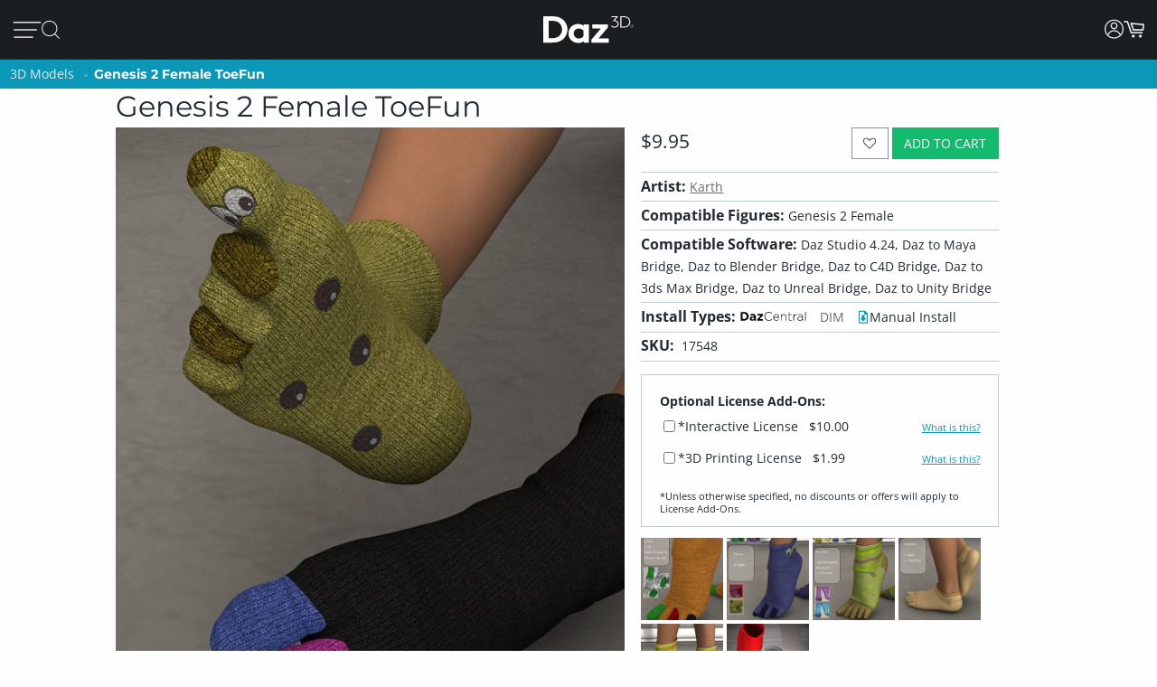

--- FILE ---
content_type: application/javascript; charset=utf-8
request_url: https://www.daz3d.com/dazstatic/slab/getSorts?all=true&jsonp=true&compress=true
body_size: 288717
content:
daz.filter.loadRemotePart("Sorts",{"_hash":"31dcf3aafde937c783d308d59c350b1e_c","date":"8/IG7PIGx/IGgfIG2vEG1PEGzPEGw/EGsfEGrPEGq/EGpvEGkPEGhvEGrvEGrfEGlvEGkvEGjfEGjPEGi/EGh/EG7fAG6PAG5/AG4PAG3/AG3vAG3PAGzPAGsvEGl/EGhPEG+fAG9fAG8/AG7PAG6vAG5vAG4vAG1vAGyvAGxPAGw/AGv/AGnfAG6PEGpPEGlfEGivEGhfEGgvEG+PAG9/AG9PAG7/AG6fAG2/AG2vAG2fAG2PAGzvAGy/AGyPAG8vEGyPEGovEGgPEG5PAGuvAGufAGuPAGsfAGsPAGr/AGqPAGo/AGovAGjfAGjPAGw/IGkPIG2PEGwvEGrvAGrfAGrPAGqvAGk/AGkvAGkfAGhPAG/e8G/O8G0u8G0e8GtvEGtPEGkfEGj/EG8PAG1/AGl/AG1u8GzO8GwO8Gu+8Gme8G1+4Gj+0GlecGkucGkOcGj+cGxfIGv/IGrPIGnPIGm/IGmvIGmfIGmPIG+vEGtvAG7+8Gve8Gp/AGpvAGpfAGpPAGofAGn/AGmvAGmfAGlvAGjvAG/u8G4O8G2+8G1e8Gv+8Gue8Gte8GtO8G+eYGgfEGlPAGj/AGi/AGifAGiPAGhvAGg/AG+O8G9+8G8e8G6+8G2e8Gze8GuO8GmO8Gl+8G+O0Gs+cG3PEGy/EGyvEGwPEGvvEGvfEGu/EGoPEGn/EGnfEGnPEGm/EGmvEGmfEGmPEGzfAGse4G7PEG0/EG0vEG0fEGxPEGuvEGqvEGqfEGofEGk/EGg/EG/PAGju4GvucG9+YGtOYGlOYG7/EGx/[base64]/u4G/e4G9e4G6O4G5u4G3+4G1u4Gw+4Gwu4Gwe4GwO4G8vAG8fAG5fAG4/AG3fAG0PAGx/AGxfAGvfAGs/AGsvAGoPAGm/AGlfAGivAGo+UG4fAGhfAG3+8Gpu8G+O4G9+4G8O4G7O4G4u4G0u4Gye4Gve4G4OwGzu8Gvu8GlO8GhO8Gg+8Ggu8G9u4G2u4G2e4Gyu4Gue4Gtu4GtO4Gnu4G3+wG3e4Gv+4GvO4Gje4Giu4G/O0G6+0G6O0G5+0G3u0G1e0GmOwG+usGlOkGnM4GnvAGh/AG6u8Gn+8GgO8G8+4G1e4G1O4G0+4Gu+4Guu4G7O0G/OYG7u8G6u4G5+4G5O4Gxe4GmO4Gi+4Gie4GiO4G7u0G6u0G6e0G4+0G4O0G3+0G7O8G9O4G7+4G7u4G2O4G5u0G3e0G0e0Gye0GyO0GwO0Gv+0GtO0Gs+0Gq+0G9O8G4e8GxO8Gse8Gre8Gnu8Gi+8GiO8G/+4G++4G6e4G3O4GyO4Gvu4G2u0G9usGtfAGqfAGgvAGgfAGgPAG/+8G++8G+e8G5+8G5u8G1+8G0+8Gge8G7e4Gl+sGlusGlesGnOcGo+8G8O0G7+0G2e0G1u0G1O0Gzu0Gze0Gvu0Gve0Guu0Gpu0GjO0GwuoG4+kG3O0G2O0Gz+0Gyu0Gwe0GvO0Gt+0Gqu0Gqe0GqO0Glu0Gku0GweoGieYGsO8GkO8GxO4G5e0G2+0GoO0Gie0G/OwG++wG+uwG+ewGq+wGy+oG8+YG8+0G8u0G8e0Gpe0Go+0Gju0Gi+0Gg+0G9ewG9OwG5ewGvuwGgOUGy+8GyO8Gj+8G/[base64]/uQGhu0G7OwGyewGyOwGv+wGuuwGuewGuOwGtuwGsuwGsewGpOwGjewG5O0G6+wGzuwGvewGvOwGt+wGoOwGk+wGg+wG/[base64]/OsG8+sG8usG4+sG0esGkuEGp+wGl+wGluwGj+wGhOwG8OsG3+sG2esGyesGyOsGwOsGveoGmOoG9eQG0+wG7+sG7esG6usG4usG3usG1+sG1OsG0usGy+sGwusGv+sGiusGk80Gtu0Gje0GiO0Gh+0GgO0G/+wG5OwG3uwG0uwG+esG6esG6OsG4esG1esGnOsG0ewGguwG/esG3esG2+sG0+sG0OsGz+sGyusGx+sGxusGxOsGw+sGvusGsesGu+0Gsu0Gz+wGzewG+OsG5usGt+sGtusGr+sGrusGoesGnesGp+kGgewGgOwG/[base64]/OoG++oG6OoG5+oG2uoGlucGm+wGkesGiOsGhOsG/+oG/[base64]/eoGsOoGr+oGk+kG+ugG8OoG6eoGxuoGxOoGu+oGt+oGtuoGteoGruoGq+oG9ukG1ekG5+gG1OgGp+YGxuAG3+oG3uoG3eoG3OoGx+oGw+oGv+oGuuoGreoGp+oGk+oGieoGlekG5egG7eoGzOoGyeoGwOoGvuoGuOoGqeoGqOoGpOoGouoGm+oG3ekG8egG/OcGzusG+OoG0eoGsuoGoeoGnuoGluoGleoGkeoGkOoGh+oG/ukG7ukGpukGlOoGj+oGjeoGiOoGhuoGheoGhOoGg+oGguoG+OkG0+kG0ukGzOkG6ugGu+gG8ecG9+QGxNwGousGoOsGo+oGoOoGjOoGi+oGgOoG/ekG/OkG++kG+ukG+ekG6+kG6ekG8+kG6OkG5ukG5ekG5OkG4OkG3ukG3OkGzukGzekGr+kGlukG+egGgeoG9+kG8OkG7ekG2+kG1+kGyukGx+kGu+kGuekGt+kGq+kGn+gG9ucGgOYG/[base64]/ugG9OgG8+gG6OgGv+gG/NcG0OoGz+oGzuoGzeoGseoGrOoGquoG/+kG5+kGtekGo+kGoukGoOkGnukGm+kGn+YG2ekGjukGjekGjOkGi+kGg+kGgukG/[base64]/ecG7ecG6+cGwuYGqOYGueoG7OkGo+gGkugGjugGiOgG/+cG9OcG7+cG7OcG4+cG2+cG1ucGu+cGuucG4eYGnOUG2eAG9OkG4ukG4ekGsukGpOkGoekGn+kGnOkG2OgGqugGoOgGi+gGiugGiegG/ucGtuYG0ekGxukGxOkGwekGvukGvOkG8+cG6ecG2ecG2OcG0+cG0OcGz+cGsOcGoOcGnecG3uYGtukGtOkG1egGs+gG6ucGzOcGuOcGtucGtecGtOcGpecGjucGh+cGhucG2+YGtOUG9OQG3OAGy+kGwOkGuukG/egG/[base64]/uYG4uYG3eYG3OYGyeYGs+YGrOYGqeYG3eUGqeUGgOIGjOEG1ugGuOgGjegG+ecG9+cG6OcG4ecG4OcG3ucG3ecGzecGuecGpOcG2uYGx+UG5OgG2egGxegGvOgGmOgGl+gGlegG+ucG7ucG5+cG5ecGyOcGsucG/+YGp+gGkecGiucGgOcG/[base64]/+IG/+AGqOgG9ecG2ucG1+cGqOcG7+YG7OYGi+YG0uUG0eUGkOUG/OQG++QG+uQGjOcGi+cGvOcGhecGgecG++YG+OYG7eYGuOYGo+YGouYGneYGj+YGjeYG+uUG9eUG5OUGxOYGl+YGluYG/+UG/[base64]/eQG7+QG7eQG7OQG6OQG2OQG0eQGx+QGvuQGveQGu+QG6uQG3uQG0+QGtOQGsuQGq+QGqOQGp+QGpeQGouQGoOQGpuMGwOYGhuYGhOYG5uUGruQGnuQGneQGmuQGkOQGh+QGguQGgeQG9eMG3+MGlOUGuOQGr+QGnOQGjeQGiuQG/eMG+eMG8uMG8eMGy+MGuuMGsOMGmeMG0eIGzeIGteEGpdkG/uUG9+UGz+UGzeUGzOUGwuUGweUGuOUG3OQG2uQGo+QGhuQGg+QG2+MG0+MGouMG++UG8OUG7OUGtuUGouUGoeUGnuUGjOUG7uQG6eQG5+QG5uQGuuQG/OMG++MG6OMG5eMG6OUG5+UGyOUGu+UGuuUGueUGneUGleUG/+QGreQGoeQGheQG9uMG1OMGzuAGzOAG9tUG9OMG8+MG5+MG5uMG5OMG4uMG2OMGuOMGt+MGtuMGs+MGo+MGoeMGoOMG+OMG9+MG7uMG6eMG3uMG1+MG1uMG0uMG0eMGz+MGqOMGn+MGneMGhuMG3OMG1eMG0OMGzuMGzOMGyeMGxeMGxOMGrOMGnOMGiuMG/OIG9eIG9OIG3OIG1+QG1uQG1eQG1OQG0OQGmeQGjOQGi+QG7OMG6uMGvuMGueMGq+MG+uIG1OIG0+IG0uIGs+IGueAG8eQG8OQG4uQG4OQGzeQGwOQGueQGseQGm+QGkeQGieQGxuMGjuMGjeMGjOMG0eEGwuEGp+AGg+UG9uQG0uQGxeQGquQGqeQGpuQGmOQGgOQG/+MG/uMG8OMG7+MG6+MGwuMGgOMG/[base64]/[base64]/uEG8OEG7uEG4eEG2eEG2OAG1+AGwOAGseIGnuIGm+IGgeIG+uEG+eEG+OEG9eEG8eEG6+EG6eEG5OEG3OEG0uEG0OEGxeEGweEGkOEGiuEGxOAGk+IGv+EGs+EGq+EGquEGqeEGp+EGpeEGouEGn+EGkeEGj+EG/OAG8uAG4uAGyOAGseAGsOAGneAG+d8GrdwGm9kG8OIG7+IG7uIGquIGkeIGi+IG4+EGm+EGmuEGmeEGjuEGjeEG1OAG0OAGnuAGnOAGmuAG/N4G6uIG/OEG++EG9+EG7+EG5+EG5uEG5eEG4uEG3+EG3eEGuOEGt+EGnuEGneEGnOEGhOEGoOAGz+IGx+IGveIG2uEGpOEGo+EGiOEGg+EG/uAG++AG+eAG5uAG5eAG3+AG3eAGw+AGweAGs+AGsuAG+t4G5d4G494Gw9AG6OIG5+IG5uIG5eIG3eIGwuIGkOIGj+IG/+EG8uEG4OEG1OEGyeEGtuEGreEGrOEG9OAG8+AGy+AGu+AGuuAGjuIGjeIGheIG7OEG6OEGw+EGuuEGueEGleEGguEG+uAG+OAG9+AG6+AGr+AGpuAGpeAGouAGmOAG+98GqeIG/eEGvOEGtOEG7OAG4+AG2uAG1uAGx+AGvuAGvOAGt+AGtuAGteAGruAGqeAGg+AG/N8G9d8GzuEGh+EGgeEG7uAG7eAGxeAGuOAGpOAGoeAGieAGheAG/[base64]/94Gw94GtNkGwuAGleAGlOAGst8Gi98Git8Gg98G/d4G994G9d4G4d4Gvd4G9N0GutwGl+EGluEGk+EG6eAG6OAG5OAG4eAGmeAGiOAG/98G/[base64]/t4G9N4G894G8d4G2N4G194G/[base64]/[base64]/N0G0N0Gjd0G+9wG4NwGqtwGiNwGk9kG/8wGs94Gnd4G/d0G+N0G1d0Gwd0Gv90GnN0Gm90Gmt0GmN0Gj90G+NwG9dwGtNwGi9wGw9sGv94GiN4Ght4Ghd4G9t0GyN0Gx90Gxd0Gw90Gwt0Gq90Gjt0Gid0GktwGg9oGvN0Gqd0GlN0GkN0GjN0G99wG89wG8dwG3dwG2dwG2NwG19wGydwGkNwG89kGmdkGrN4Gmt4Gl94G/twG/dwG/NwG4dwG2twG0dwGytwGrtwGndwGl9wGltwGk9wGj9wG/NsG9NsGl9kG790G7t0G590G5t0G5N0G490G4t0G2d0Gyt0Gmd0Gk90G9twG9NwGv9wGyNoG49cG6d0Gut0GsN0Gl90Gld0G69wG6twG6dwG6NwG3NwG09wGhtwG+NsGu9sG/tYGsNYGrdMGwc0G5dwG1twGvNwGq9wGqdwGodwGntwGhNwGgtwGgdwG/tsG/[base64]/toG/doG/NoGtdoGt9wGs9wGldwG9dsG89sG8tsG8dsG1NsGtNsGotsGlNsG6toG6doGvNoGq9gGr9wGpNwGm9wGidwGs9sGptsGntsGndsGktsGjNsGgdsGl9oGk9oG/9kG+9kGrNkGk9gG7dsGudsGrdsGh9sGg9sG4doG29oGutoGptoGitoGidoGgtoG/dkG89cG7NsGtdsGp9sGoNsGn9sGtNoGs9oGrdoGq9oGqdoG/[base64]/9oG+9oGltoGjtoG/[base64]/9gG/tgG/NgG99gGzNgGy9gGydgGv9gGuNgG7NgG59gG5NgG49gG4NgG3dgG2dgG1NgGw9gGu9gGutgGudgGttgG2tcGm80GhbcGr9oGpNoG+tkG9tgG9dgG1tgG1dgG09gG0tgGvdgGr9gGrNgGltgGidgGhtgG9NUGntkGmtkGlNkGitkGg9kG/dgGtdgGtNgGs9gGstgGsdgGrdgGkNgGitgGiNgG/tcGvtcG69gGoNgGn9gGntgGm9gGmNgGktgGj9gGh9gGgtgGgdgG7tcG5NcG2NcG19cGu9cGutcGmtcG4NYG5NAGpsQGosgG198GrtkG4tgG39gG3tgG2tgGvtgGrtgGo9gGotgGl9gG/9cGt9cGttcGmdcG+dIGqtgGqNgGp9gGptgGpNgGjdgG/dcG8dcG6NcGrdcGpNcGotcGktcGjdcG89YG8tYG8NYGz98G7NcG6tcG0NcGztcGr9cGptcGpdcGoNcGj9cGjtcGhNcGgtcG/[base64]/[base64]/[base64]/9UG/tUG/dUG/NUG5dUGztUGwNUGu9UGsdUGmtUGhdUG6dQGktQG6NMG2t8G+tUG+dUG+NUGt9UGttUGtdUG8dQG7dQG69QG59QG9tMG8dMG7tMGzNMGutMGtdMGstMGnM0GtMkG/cgGncgG7tQG7NQGlNQGj9QG2tMGr9MGptMGodMGntMGmdMGiNMGh9MGhNMG/9IG/dIG9NIGrNEGqdEGp9EGptEGpdEGwdAGptAGjNQGz9MGztMGw9MGuNMGttMGsNMGqNMGo9MGoNMGndMGmtMGldMG/tIG8NIG79IG5tIG4NIGuNEGt9EG29YG2tYGxNYGudYGtdYGr9YGotYGiNYGutUGudUGstUGk9QGkdQGkNQGitQG+NMG09MGzdMGrtMGpNEG/dAGrs0G/[base64]/MgGltYGgtYG89UG/dQG/[base64]/9AG8tAG8NAGzdAGwtAGvtAGvdAGvNAGmtAGo8sG48UG0tAG0NAGzNAGpNAGo9AGotAGntAGm9AGjdAGg9AGgtAG+s8G+c8G+M8G7s8G688G2s8G2M8G0M8Gvc8G+c4GrdEGq9EGqtEGntEGitEGidEGiNEG9dAGtNAGrdAGn9AG/88G388GzM8Ghs8GvcUGu8UGlsEGr8AGqNEGn9EGgdEG39AG1tAG1dAG0dAGgdAGgNAG4M8G2c8G1c8G1M8G0s8G0c8Gzs8Gzc8Gyc8GyM8GmNMGl9MGltMGkNEGj9EGg9EGgtEGgNEGytAGwNAGv9AGoNAGndAGjtAG/M8G988G8c8G788GwcQGp8QGkMAGq9MGkdMGj9MGhtMGg9MGgtMGgdMG8dIG6tIG6dIG5NIG8dEGvdEGr9EGk9EGjNEG/NAG59AG49AG3tAGt9AGs9AGodAGnNAGitAG7c8Gts8Gm88G4c0G69IG29IGndEG/tAG9tAG69AG4NAGrtAGq9AGmdAGmNAGkdAGhdAG5s8Gqs8Gj88G9c4GzM4Gh84G/NIG+tIG19IG1tIG1dIGw9EGwdEGrtEG9c8G9M8G888G8s4Gn84GpcwGuMsGt8sGr8sGq8sGqssGp8oGgsYGytEGydEGutEGttEGsNEGhtEG+dAG+NAG6NAGztAGydAGyNAGxtAGuNAGstAG/c8Gpc4Gns4G/sgG/[base64]/s8Gt88Gos8G9M4Gtc4GtM4Gms4Gk84G/[base64]/c0G/M0G+80Gyc0Ghs0G/swG1NAG09AGxNAGttAGsNAGlNAGktAGjNAGi9AGidAGh9AGhtAG6c8GuM8Gh88GmM4Gl84GvM0GtM0Gr80GrsgGgMcGldAG6M8G5M8G488G4s8G/M4Gzs4Gqs4Gp84Gps4GpM4Gnc4Gks4GiM4GgM4G/[base64]/MwG5swGv8wGvswGqcwGwMsGvMsGg8sGqc8GqM8Gpc8Go88Gy80GpM0Gks0GjM0Gis0G9cwG78wG68wG48wGxswGwcwGm8sGmssGmcsGnMkGmMkGuMcGxqwGkM8Gjc8Gic8Gg88Ggc8G/84G/c4G5c4G3s4Gy84Gw84G+c0Gqc0Gns0Gl80Glc0G88wGy8wG4ssGussGucsGsMsGkcsGhc8GgM8G/[base64]/ssG/csG/MsG+8sG480G/[base64]/8oG/MoG9coG7coG6coG4soG28oG08oGqsoGpsoGocoGoMoGlsoGjsoG6ckG5skG4ckG3skG6csG5csG0ssGycsGx8sGgcsG88oG6MoG0coG0MoGvcoGtsoGrsoGrMoGq8oGqMoGpcoGpMoGwswG9ssG3ssGyMsGl8sGlssGlcsGlMsG/[base64]/[base64]/soG+soG9soG6soG58oG3soG1coG1MoGx8oGxcoGxMoGn8oGkcoGt8cGhccGpsUGpcUGpMUG8coGucoGtMoGs8oGsssGw8oGwMkGsskGq8kGqskGqckGjckGhskG/[base64]/8cG+scG+ccG9ccG7ccG58cGlMcG/cYG1MUGn8AGvskGu8kG68gG28gG2sgG2cgG2MgG1cgGzMgGt8gGtcgGtMgGrMgGnMgGi8gG/[base64]/[base64]/4FyeQGs9IGxcgGs8gGocgGk8gGvccGqscGnccG+MYG6cYG5sYG5MYGxsYGpcYGzcgGjsgGh8gG6ccG5scG3McGwscGvscGtccGtMcGsscGh8cG9sYG3sYGycMGicIG/MEG0NIGvcgGvMgGj8gGhMgGg8gG/scG8scG08cG0ccG0McGzscGy8cGyccGx8cGmccGkMcGrcgGqMgG0scGmscGmMcGkccGjMcGi8cG/[base64]/8UGtMUGjdIG48cGzMcGwMcGuccGsccGsMcGrccGjscG28YGysYGo8YG6MUGm8UG27cGnMcGlscG7MYG2sYGn8YGnMYGicYGh8YGhcYGhMYG/MUGq8UGlsUGj8YGjsYGisYG9MUG8sUG8MUG6sUG38UG3sUG3cUG2sUG0sUG0MUGz8UGzMUGi8QGq8cGrsYGosYGmsYGi8YG/cUG2MUGxcUGwMUGs8UGlcUGlMUG2MMGtscGiccGiMcGhscGhMcGg8cG/MYG+cYG98YG8cYG0MYGzsYG88UGucEGlcEG48YG18YG1sYG1cYGkcYG8cUG7cUG1cUG08UGyMUGx8UGxsUGisUGw8MGwcMGwMMG/8EG29EGvcYGusYGuMYGtsYGtcYGpsYGncYGgcYG+MUG28UG2cUGv8UGq8YGpMYGnsYGmcYGmMYGlsYGlcYGlMYGjMYG/[base64]/cQG/MQG7cQG68QG5MQG48QGpcQGysMGhdIGnMUGk8UGhMUG/[base64]/MMG58MG5sMG18MGz8MGxcMGr8MGoMMGksMG/sIG98IGncEG3LkGksUG98QG5sQG5cQG3cQG3MQGx8QGwsQGusQGucQGtsQGtMQGssQGmMQGosIGocIGoMIGjcUGjMUGi8UGicUGhcUG+sQG7sQG4cQG1cQG0sQGw8QGqcQG/cMG28MGvdIG+MQG6MQG1sQGysQG8MMG68MG6sMG6cMG3cMGzsMGxsMGzcAGoLgG/qAG/8QG8sQG7MQG38QG2sQGuMQGt8QG/sMG0MMGpcMG2cIG1MQG08QGzcQG2cMG1sMGsMMGqcMGjcMGicMG/[base64]/8MG7sMG7cMGusMGtcMGssMGrcMGg8MGgcMG/MIG1sIGlb0G298G3MMG1cMG1MMG08MG0sMGq8MGqsMGp8MGpsMG/[base64]/[base64]/[base64]/MAG+MAG8cAG8MAG38AG3MAGxMAGw8AGwMAGvL8GnrgG/[base64]/sAG+sAG+cAG9sAG9cAG5cAG48AG4sAG08AG0sAGxsAGp8AGm8AGtL4Gl70GprwGucAGqcAGoMAGncAGmcAGmMAGlcAGhMAGg8AG/L8G+r8G978G5L8G378Gi78G9L4Gyb4Gqr4Gv8AGtcAGrMAGqMAGpsAGhsAGgsAGgMAG/78G/[base64]/L4Gwr4Gwb4Gv74Gu74Gsr4Gpb4GpL4Go74Gor4GnL4Gmr4G5b0G4b0G/r8Gx78G+L4G9r4G9b4G874G5r4G5L4Gyr4Gm74GlL4GkL4Gj74GjL4Gi74Gg74G/[base64]/70G/r0G+r0G470G4r0Gx70Gur0Gtr0GlL0Gkr0G+LwG7b0G7L0G3b0G2r0G2b0G2L0Gy70Gvb0Gob0GoL0GmL0Glr0Gj70Gib0G/7wGz7wGzbwGurwGmbwG370GxL0Gwb0Gu70Gtb0GqL0Gi70Gir0GiL0Gh70G/[base64]/[base64]/LwG+7wG97wG47wG27wGkLwG27sG2bsG2LsGsbsGmrsG5LoG0roGvbkG6LwG57wG5bwG5LwG4rwGw7wGpbwGkrwGkbwGj7wGjbwG67sGwrsGwbsGv7sGursGubsGtrsGs7sGrrsGmbsGkLsGjLsG6LoG/bkGybgGhbIGsK8Ghr0G6L0G0L0Gzr0Gq70GjL0Ghb0GhL0G8rwG8LwG67wG2bwGzLwGybwGwrwGn7wGhrwGhbwG6LsG5LsG4LsGuLsGiLsGubAGrrAGqrAG0aMGvtIGwtIG7LwG5rwG3LwG2rwGvLsGsLsGn7sGnLsGmLsGl7sGh7sG/boG9boG47oG3LoG2boG2LoG1roGvrgGltkF+bwG4LwG1rwG0rwGnrwGi7wGiLwG4rsG3rsGzLsGyrsGxLsGp7sGorsGlLsG+7oGproG9rkG9bkG8LkGlNIGobsGoLsGnrsGj7sGibsGgbsGgLsG/LoG+LoG9roG7roG7boG6boG4roG2roG17oG07oGuLoG+7kG7rkG67oG6roG57oG4LoG37oG1boGu7oGs7oGn7oGnLoGmboG/[base64]/bYG/LYGzKwG4bsG0LsGzrsGtbsGsrsGqrsGm7sGirsG+roGpLoGo7oGoLoG5bkG8LgGubgG1qwGrroGrLoGlLoG6bkG57kG37kGs7kGsLkGr7kGrrkGmrkGiLkGh7kG9rgG8rgG7bgG7LgG/bcG2N8GyLsGx7sGvbsG+boG7LoGrboG27kG2rkG2LkG1bkG1LkG0bkGz7kGzrkGyrkGtrkGprkGlrkGirkGibkGhbkGrLgGgrIGrK8Gk7sGkrsGhLsGg7sG8boG77oG5roG5boG3roG27oGtboGqboGqLoG77kG0LkGtLkGsrkGoLkGza4G+9EG/7oG/roG9LoG87oG8roG8LoGsboGy7kGwbkGo7kGmbkGmLkGl7kGlbkGgbkG6akGybkGu7kGk7kGkrkGj7kGi7kG+bgG6LgGxbgGw7gGuLgGt7gGnLgGvrcGpLUGs6gGuJYG/NEGxdoFsdoFr9oFz9gF/tcF69cF6tcF6dcF6NcF5tcF5NcFstYFoboG/LkG7LkG67kG5rkGxLkGw7kGwrkGwLkG/bgG/[base64]/LcG+LcG9rcG8LcG3LcG1bcG0rcGr5UGy98GodIGhrkGwLgGmLgGlrgGi7gGh7gGhLgG8rcG37cGy7cGybcGx7cG46gG97cG7rcG5rcG5LcG47cG4LcGvLcGoLcGkrcGn7YG46kGiagGkKYGldIG/7gG/[base64]/7YG+7YG+LYG1rYGrLYG/LUG+7UG+bUG7bUGrbUGp7UGoLUGkLUGj7UGhKIGwuQG69EG+bcGwLcGubcGuLcGr7cGqbcGnbcGj7cG6rYG1bYGqbYGzrUGrrUGqLUGprUGn7UGiLUGh7UGgrUG/rQG3agG8tEGt7UG+rcG9LcG4rcG4bcG3bcGw7cGu7cGurcGsrcGsbcGircG9bYG8bYGgLUG76gG3qgGyd8Gg7gGgrgG/7cG/rcG9bcG8bcG7bcG7LcG2rcG2LcGzbcGxLcGxLUGvrUGuLUGtLUGpbUGlrUGwbAGwLAGjKgG5aMG0dEG6rcG6bcG1LcGz7cGzLcGxbcGgLcG/rYG+rYG2LYGrbYGoLYGv7UGtbUGsrUGq7UG8rMG8bMG7rMG5bMGvagG09EG4LYG3rYG3bYG1LYGrrYGqrYGnrYG/[base64]/7QG/bQG+7QG+rQGl7QG+rMGjrMGiLMG3LIG+LEG5LEGqbAGqpkG9NEG8LYG17YGq7YG+LUGu7UG57MG5LMGz7MGzrMGjbIG/rEG+bEG4rEG1LEG6LAG0bAGzbAGw7AGtrAGs7AGj6EGiJYGsdIGh7MGr7IGjrIG/bEG/LEG97EG7LEG5rEG5bEG4bEGkrEGkLEGgbEGzrAGt7AGrLAGnLAGmbAGq68Gy64GxKUGyLAGx7AGxrAGxbAGxLAGwrAGurAGtbAGtLAGsbAGsLAGpbAGlbAGibAG968G/[base64]/[base64]/KoGz6oG5KkGw6kGgagGv6IGk6EGmZsG4KcG36cGx7MGrLIGpLIGlLIGvrAGvLAGuLAGrbAGkrAGkbAG8K4G7q4G2K4G064GyK4GlK4G0a0G+awG9qwG06wGv6gG/[base64]/[base64]/qwGx6sGv6sGvqsGvasGgKsGvqoGzakGi6gGs6IGnKIGmqIGmaIGm6EG8bEGorAGna0GzawGr6oGkKkG+agGtKgGkqgGjqgGyKYGm6UG+KMG2KMG1aMG1KMG06MG/aEGnqAGhKAGgKAGqp8GupsG8NEGuasGtqsGs6oGsKoG+KkGz6kGyakGsqkG86gGgKgG/acG6KcG4acGwKcGwKUGiaUG/6QG+qQGh6QG5ZkGhasGuqoGsaoGvqkGvakG8KgG56gGragGkagGtacGsqcGsacG0qYGz6YGvaUGh6UGgKUG3KQG26QG96MGxa0G2aoG2akG7agG7KgG6qgG5qgG5agG5KgGy6gG06cGyaUGv6UGjaUGjKUGi6UGgaUG/[base64]/tEGhKgGg6gGtKcGrqcGnacGxqYG+aUG96UG2qUGw6UGraUG7qQG7KQG6qQGrqQGwaIGuqEG+J0G4p0Go5sGtZoGgtIGvaoGtaoGzKkGyqkGv6kG16gGgqgGr6cGzqYGxKYGz6UGzqUGzaUGzKUGwqUGhqUG/KQGt6QGo6QGk6QGiqMGq6AG/[base64]/aIGuaIGk6AG2ZwGgo0Gy6kG+6gG+qgG96gGwqcGxaUGjqUGhaUG/[base64]/[base64]/[base64]/6EG/qEG+6EGsqEGsaEG7Z4G26MG0KMGraMG16IG1KIGzaIGzKIGj6IGjKIGiKIG/[base64]/aAG9aAG8KAG5aAG0aAG/5oGiNIG6KEGv6EGo6EGoqEGoaEGnqEGnaEGmqEGi6EGhKEG/[base64]/Z8G4p8G1p8Gx58Gvp8Gt58G+Z4G9p4G5Z4G4p4GyZ4GkNIG46AG4aAGm6AGmKAGlaAGlKAGkaAG/58Gu58GsZ8GrJ8G954G854G950Gy5sGlpcG75UGxdwFh6EG+qAGl6AGkKAGiqAGm58G9J4G5p4G5J4G0p4G0J4GyJ4G/KAG+6AG8aAG76AG7KAG6qAG6KAG5qAG5KAGzKAGyqAGjaAGqZ8Gp54Gpp4G2aAGxqAGv6AGu6AGuaAGuKAGsKAGrKAG+Z8G254G2J4GlJkGqZUGqJ8Gop8GjZ8Gi58GiZ8Gg58Ggp8G/[base64]/[base64]/ZsG6psG1JwGiJwG/psG/[base64]/[base64]/5kG+pkG5pkG4pkG3pkG8JgGvZgGuZgGuY8Gi5kGupgGsZgGjZgGipgGgpgGgJgG/JcG5ZcG3ZcG15cG7JYG+o8G7ZoG9JkGvZkGu5kGt5kGspkGgpkGkJgGj5gGi5gGh5gGqpcGipcG/ZYG7pYG5ZUGtpMG15kG0ZkGjpkGipkGgZkG9ZgGxJgGk5gGjpgGjJgGhJgG+5cG1ZcGweQGgZgG/[base64]/5QGz5QGgZQG/[base64]/[base64]/IwGn4wGm4wGlowGzYoG5okGjb8Gx44GlI4G340G0Y0GxI0Gv40GqY0Gp40GkI0Gi40Gio0G/owG3ZAGwY4Gl44G+o0G5I0Guo0GsI0GrI0Gk40GkY0Gho0G+owG94wG0ooG5YkG5I8GzY8GvI8GvI4GlY4G3Y0G3I0Gvo0Goo0G0YwGzowGzYkGto0GtY0Gso0Gr40Gq40Gqo0GqI0Gg40G+4wG6YwGsoMGr/4F6t0F2I0GhI0G/YwG+IwG84wG8owG8YwG74wG4YwG14wG1YwGu4wG+ogGtLEG+7AG140G040G+YwG34wG3IwG2owG2YwG1owGwYwGkowG/osGtYoGsY0GpY0Gl40GlI0G/4wG9YwG9IwG8IwG54wG4IwG3owG24wG2IwGhIsG54kGgo4G/40G4Y0GyY0Gjo0GoYwGoIwGnowGlYwGh4wGzdIGsIwGq4wGqYwGpIwGmIwGl4wGlIwGk4wGjIwGiIwGhYwGkt4Fst0FpI0GyIwGw4wGuYwGuIwGqowGoowGkYwGjowGi4wGhIwG9osG/IoG+4oGyYwGt4wGrIwGpowGjYwGgowGgYwG3IsG1IsGwosGvYsG/ooG/[base64]/YkG+4kG8YkG44kG+oQGhL8GnIwG9ooGxYoGxIoGwYoGwIoGuIoGh4oG+okG4IkG1okG4ocGgoUG8/8Fi/4F9IoG44oGhIoG/okG+IkG9okG7YkG7IkG4okG34kG2YkG4YcG5IkG3okG3IkG24kG2okGzokGuokGuIkGt4kGtYkGtIkGr4kG0bEGiLEGnIoGiIoG6YkG6IkG2IkG1YkG1IkGxYkGwIkGvokGvYkGmv4F3YoGtooGxIkGw4kGsYkGsIkGpYkGnYkGmYkGl4kGkokGjokG0f0F5/QFybUGm7EG5bAGw7oGwroG/4sG9YsGv4sGvosGs4sGsosGqYsG5IoG4ooGwooGv4oGvYoGhooG94kG9YkG9IkG4YkG5f4F5P4F4/4F4v4F4f4Fjr8GmbEG4rAGjYoGy4kGyokGxokGwokGq4kGoIkGiIkG//8FgP8F97UGvIkGu4kGookGnIkGk4kG/IgGgoQG94MGuIMGpYMG4IIG0IIG8YAGo4AG3/8FneMFxdEFltIG/4kG8IkG74kGz4kGzIkGuYkGrokGpokG8oMGgIMG04kG0YkGs4kGnokGiYkG/YgG+4gG2oIG0oIGm4kGi4kGuIYG94QG54QGjYQGgIQG9IMGgoMGkIIGzYEG7YAG8f8F34YGmYYGjoUGxYMG9IIG6IIG04IG9YEGuIEGmYAGhoAG8v8F6v8FrP8F1/UFgN4FssoGu7EG/rAG/60GwboGwLoGwYkGtokGrYkGrIkGqokGqIkGpIkGo4kGoYkGmokG/IYGsf8Fl/4FtfoFtPoFs/oF7vIF7fIF7okG6okG14kGv4kGqYkGkYkG+YgGyoQGwIQGtIQG2IIGhYEGn4kGlYkGkIkGj4kGjIkGh4YGl4QG0YIG4oEGy4EGtoAG9P8Fn/8Flv4Fj98Fk78GsokGlokGlIkG/4gG/ogG0YYG5YIG7IAG64AGhf8Fg/8F64MG+/8F7/8F5/8F5P8F4P8F3v8F3f8F3P8Fy/8FlP8F0LEGibEGv4AGu4AG6P8F4/8Fzv8Frv8FqP8Fjv8F5v4FptoF2oMGm4IGl4AG7v8F6f8F4v8F4f8Fuv8Fpv8Fo/8Fnv8Fi/8FpP4FyeAFyocG7IYG04YG2oUGoYQGnYQGkoQGkIQG7P8F7v4Fzv4Fy/4FqP4Fo/4F0d0FotIGgYAG8P8F6/8Fr/8Fof8Fm/8Flf8Fkv8Fj/8Fhv8F3LUGsP8Frf8Fq/8Fk/8Fkf8FkP8F8P4F7f4F5/4Fz/4FheAFvd8F/d0F5f8FhP8Fgv8Fgf8F+/4F8f4F0P4Fqf4Fnf4Fhv4Fl7wFxbEG9LAGvoAGlv8F//4F9P4F8v4F7P4F6f4F6P4F3P4F1v4F7oAG5v8FjP8Fiv8Fsf4FsP4Frv4Fpv4Fnt8Fgt8F0tUFs/8F3f4F2P4F1f4F0/4F0v4Fp/4F8v0F3vsF7PMFud8F+twFr7EG+bAGv7oGvroGwP8Fuf8FuP8Ft/8Ftf8FtP8Fsv8Fp/8Fpf8FpP8FmP8F3v4F2/4FrP4Fq/4FoP4Fnv4Fh/4Fh/0Fhv0F3PkFg+oFq+kF4d8F4N8ForYGif8FiP8Fh/8F/P4F8/4F3/4F2f4F0f4Fyv4Fpf4F9v4F4P4F1/4FnP4Fm/4Fj/4FjP4Fvf0F6vkF4fkFl/gFnd4F/doFqbEG5rAG7/0F6P0F3v0FzP0F8fwF1/wFpfwF3/sFyfoF2v4F1P4Fzf4FzP4Fjv4Fif4Fgv4F3PsFw/sF5PoFhb8G6rQG8vwF1vwF1fwFovwFlfwFkPwF8/sF3fsFkvsF6PoFwLEGgrEGo/wFzfsFnfsFlfsFk/sFkfsFuvoF9PkFmfgF7N8Fqt8F6d4Fw9oFl64G9f4Flf4FlP4Fjf4Fiv4F6v0F0P0FuP0FrP0Fp/0FmP0FyPsFjvoF+t8F39EG8ogGg/4Fzv0F2PwF4vkFjPgFjPUFifUFoOEFp+AFn/4Fmv0F5fsF6/kFlvgF5/cF2PcF/PIFrPIFi+QFp98F+N4FzLEG6f0Fmf0Fiv0Fif0F5/wF1PwF5PsFw/oFrvoF6PkFlbEG3LAG85cGpPwFm/sFsPoFn/oFjfoFgPoF3/kF3fkFv/0F5vkFuvgFqfgFnvgFmPgF+vcF4/cFjfcFzfUFv9MGxLEGiP4FnP0Fi/0FnvsFnPsFlPsF4/kFxvMFveMFst8Fjd8F0NgF9JcGiP0F5vsF8PoF+PcFmPcFzfQF+eoFlOoFoukF8+MFsuAFyrEGuZ0Ghf4FhP4FmfsFmPsFl/sFlvsFkPsFr/oFrPoF5PkF3vkFivMFhfMFuOUFvboGvLoGmvsF9voF7foF5foF4/oF4voF1PoF0voFt/oF9vkF5/kF5fkF2/kF9+AF+d4FoN4Fl94FlN4Fid4FiN4Fv9sF7LAG2q4G2YMG9fkF6fkFpfgFmvgFh/UF+vIF9/IF8fEF++MF+d8F6fcF3vcF7vQFjfMF+OgFhuQF2+MFu+MF+OAFvuAF4pcG1/MF0fMFt/MFmfMF+vEFleUFv+MFvOMFtuMF8N8F2IMGxfoFrfoFkvcFpvMF+PEF0OkFsekFh+kF9t4F4t4F690FqdsFmLEG4bAG3KEGk7oGkroGs/gFsPgFrfgFqvgFpvgFh/gFhvgFhPgF+fcF1/cFz/cFovcFl/cFvfYFovUF8fQF3/QFgPQFqvMF5fIF8PEF4N0F3t0FyN0Fx90FiPcF+/EF9vEFvusFiesF0eoFpukFkekF798FjNoGj9IGk7IG3oIG6PcFnPcF9vMF8vIFjOYFoOMF598Fqd8Fmd8Fk98FjN4FqdoFi9kFpNUG5NQGzbEG7ogGufUFp/UF2vQF0PQFzvQFzPQFy/QF1esF1OQFo98F7LUG+fIFwPIFouMF4uAFq+AF5t8F298Fx98FrIMGg+AF9t8F898F6d8F6N8FxN8FuN8Ftt8F2Z0GhJ0GjvIF8vEF9d8Fw98Fvt8Fsd8FsN8Frd8FqN8F79wF2tkF3tcFxrUG45cG/PEF8/EF2+oFz+oF9ukF5OkF8eMF0OAFzeAFq98F8s8F0LUGyJ0G3oMGqfwFmeEF8d8F7t8F6t8Frt8FpN8FoN8Fn98FlN8Fi9sF/r4G6LUG0uAFquAF5d8F5N8F498F0d8Fzt8Fv98Fr98Flt8F7N4F+dwFh9wFg9wF1t8Fz98Fzd8Ft98Ftd8FtN8FnN8Fjt8F/94F/d4F6r0BndQGirEG95AG2Y8G84EGmt8Fg98F6N4F0t4Fu94Fxt0FxN0Fwt0Fud0F/NwF+JAG/t8Fot8Fod8FmN8Fit8Fgd8F694F6t4F5t4FzN4Fl/[base64]/N4F8t4FsN4Fpt4F990Fw90FhN0F69wF+9sF99sF8dsF8YgGrYMG/t4F4d4F/tsFwNIF1MgF3p0GsZ0Gq48G7v0F8N4F7t4F2N4Fs94Fod4Fj94F3N0F1N0F/9sF9tsF85AG4N4F3N4Fot4FmN4Fh94Fht4FhN4F/N0F1dwFsNwFhJEG3IMG//sF0d4Fxt4Fmd4Fld4Fk94FkN4F9d0F890F490Fht0FqtsFw9UFxo0Fj7oGjroGh98Fht8Fhd8F1d4Fyd4FvN4FnN4Fmt4Fjt4Fhd4F8t0F590F5t0F5d0F29wFn9sFntsFndsFnNsFm9sF3J0Gmp0Gxd4Fit4F/t0F+90F+t0Fv90Fvt0Ft90Ftd0Fjd0F0NwFy9oGubEG/bAGsJIG348Gg4MGjd4Fi94F+d0F8d0F6d0F6N0F5N0F4t0F4d0Fu90Fm90FgtsF3NoFsc8FntIGg94Fgd4F/90F7d0F7N0F2N0F190Fs90Fnd0Fx9wF/74GnpIGqd4Flt4Fgt4F290F1d0F0N0Fzt0FzN0Fm94Fzd0Fy90FuN0FtN0Fpt0FmN0F9twFg+UFnt4F790Fyd0Fut0Fpd0Fj90Fjt0F6twF3twF3dwF59oFvZwFwLUGp94FpN4Fo94Fkd4F+N0F9t0F9N0F8N0F7t0Fvd0FqN0Fo90FoN0Fn90FkN0F/9wFzNwFm9wF+ZAG390F090Fqd0Fmt0Fld0Fg90Fgd0F09wFwtwFv9wFtpIGmZEG3Y8G2d0F1t0F0t0Fsd0Fod0FgN0F9dwF9NwF6dwFytwFydwFqtkF5dgFrNUG3NMGz90Fxd0Fp90Fl90Fk90Fkd0F/dwF+9wF99wF8dwFhtIGi48Glt0F89wF5dwF2NwFz9wFzdwFt9wFtdwFrtwF4tsF8ZAGwd0F4dwF1twFyNwFwNwFvdwFstwFsdwFpNwFmtUFnrEG7rAGvIMGtPUFq90FpN0Fot0FlN0F4twF3NwFxtwFwdwFmNwFhNwF4NoFj9gFj5EG7/UFxNwFjboGjLoGr90Frt0Fqt0FnN0Fmd0FjN0Fi90Fit0FiN0Fh90F/twF+NwFrdoFttkFtNkFsdkFrdkFqdgFhr8Gt+QFkt0F5NwF2twF0dwFw9wFuNwFttwFgdwF89sF4MkFwrQGvoMGgt0FztwFvtwFu9wFmdwFhtwF8tsF6NsF5dsF2NsFvtoF0dYFp80Fo78G17EGlZEG/vsF19wFy9wFutwFudwFs9wFr9wFq9wFodwFmtwFjNwFmpIGs/UF0twFkNwFiNwF9dsF69sF4NsF3tsF1tsF09sFxtsFj54G34IG49wF4NwF39wFtNwFqdwFn9wFl9wF3dsFvdsFlNsFkdsF3dgFl5EG+v0FjdwF/NsF+dsF79sF7dsF3NsFttsFl9sFgdkF/[base64]/[base64]/9oF79oFxNoFxtkFq9cF5NUFy4MGsPwFtvUF0dsFztsFpNsF6doF5toF39oF2doF2NoF09oFqNoFuK4Gz50G6pwGhdsFhNsFg9sF/toF/NoF+toF+doF6NoF5doF4toF2toFzdoFpdoFzNgFudgFz9oFzNoFy9oFydoFtNoFsNoFqtoFgtoF69kF49gFq78G4YIGr/UF8OQFnOMFutoFrtoFq9oFotoF+9kF+tkF+dkF+NkF2dkFpNgF3NYFt9IFhdEFuq4FmLIGt50GwvUFiboGxNsFvNsFudsFs9sFstsFrtsFodsFmtsFmNsFltsF8doF7toF1toFi9oFttoFp9oFk9oFitoFiNoF/dkF7tkF19kFwtkFntUFjp4GxoMGgfwFm/AF3toF19oF1doFlNoF7NkF5tkF5dkF5NkF39kFydkFotgFyNcFw9oG+dQGw48Gx/oF4doFpNoFoNoFktoF6NkF3tkF3dkF29kFp9kF99gF69gFh6cGhqcGxZAG+usFwdoFv9oFvNoFj9oFjtoF9dkF9NkF6tkF2NkFmNkFzIMGnNoF99kF7dkF49kF4tkF3NkFw9kFwdkFtdkFiNkFv6oG9/cFkPIFj/IF7OQF1NkF0dkFzdkFy9kFytkFxNkFv9kFvtkFvdkFvNkFjdkFmNgFgNgFndUF8rUGl6cGlqcGu/0F3voFsbMGsLMGytoFyNoFwtoFvdoFu9oFuNoFs9oFstoFodoFn9oFntoFndoFm9oFjdoF5NgFltQFopIGhZEGzYMGjuAFztoFt9oF/9kF8tkF4NkFztkFuNkFqNkFpNkFodkF/NgF59gFutAFmK4FytoGrNIGwbUGx+wFo9oFkdoFkNoF/tkF/NkF89kF79kF6dkFz9kF09gFqdcFtdYF69UFndUGpNQG85IG7YwGgf4FjusFmdoFmNoFl9oFldoF8dkF59kFu9kFotkFm9kF5tgFiIMGtvcFw/UF9+QFw+QF1tkFs9kFoNkFn9kFntkFidkFhNkFutkFgNkF+NgF9NgF0dgFiNgFv9cFo9UFlq0GwZoG1YMGl+EF9tkF0NkFzNkFyNkFxdkFudkFrNkFg9kF6NgFydgF8tcFtdcF6bQG1Z0G/ZwGr4MGmtoFidoFh9oFhdoFhNoFg9oFgNoFo9kFhtkFhdkF8tgF39gFxdgFndgFjNgFi9gFxfUF1dkFr9kF/9gF9tgF9dgF8dgF7dgF1dgFitYFoq4G8qwG+/0F59cF0tkFx9kFptkFpdkFnNkF+9gF2tgF1NgFvNgFldgFl9cF8NYFkckFipAG64wG9IEGt/cF/vUFt9kFsNkFrtkFq9kF/dgFytgFwdgFodgFh9gFpq8GrfwFndkF+tgF2dgF0tgFxtgFw9gFqtgFgdgFjNkF4dgF4NgF3tgF1tgFx9gFttgFrtgFjtgFhtgFxtcF3LEGt7EGp6oG4oIGkNkFh9kFgtkFztgFu9gFrdgFk9gFg9gFgtgF9dcF8dcFwdcFvdcFr9cF/[base64]/dcF99cF9tcF8NcF7tcF4tcFydcFktcF9NYF3dYF74gGn+EF/[base64]/9cF+dcF79cF7dcF3dcFx9cFmdcFk9cF/[base64]/dYFytYF/M8FvLEFqIUF2LAGgKoGoYAG+PsF/NYF+9YF99YF4NYF3tYF19YF0NYFq9YFmtYF3NUFwacGi/[base64]/9UF+dUFlI8Gs9YFsNYFqtYFmNYFjNYFi9YFiNYF8tUF6dUFhIQG//0F0/wFjtYFhtYFgdYF9tUF89UF6tUF29UF1tUF1NUFnNUF07AGipEGu98Fn9YFndYFldYFlNYFgNYFx9UFtdQFmNMFsc4Fl8wFxMIF/fsFqvUF/LsGntYFm9YFidYFhdYFhNYF/NUF+NUF8dUFvtUFvdUFntMFrs8F3q0G1v8Fj/UF1OwF8+sF/tUF99UF79UF7tUF7NUF59UF19UFtNUFjNUFoNIFgpEG/[base64]/[base64]/ssFx8MF/9EG96oGnJIGi4UGq9UFhNUFgNUF/9QF8NQF7NQF2dQF0dQF0NQFxtQF+s8Fn+IFu9UFpNUFh9UFgdUF/tQF9tQF8dQF29QFydQFq9QF+M8F2rAG4ZAGzfwFxOoF9dQF9NQF89QF8tQF79QF7tQF7dQF69QFsdQFpdQFjtQF9NMF8NMF/58FsrEG+rAGmJEGhoQGwPUF2u4F9OsFquIFttUFrdUFotUFgtUF6dQFwdQFt9QFrNQF/dMF/NMF79MFps4F56cF25EFkLIGuusF4+oFhLoGg7oGyNUFqdUFqNUFpdUFoNUFn9UFkdUFj9UFjtUFidUF6NQFytQF99IFsdIFxtEFotEFxs8F6ckFv5YGyfUFvesFiOEFiNUF/dQF/NQF+9QF6tQF3tQF1dQFz9QFtNQFm8sF+YQGi9UFhtUF5NQFwtQFrtQFp9QFotQFntQF3NMFltMFttEFl84Fz8wF2skF+bQF36wGsakGy/oFzdIFhtIFgdIF8dAF5c8FkM8F0c0FzswFlMwFnOAFptQFodQFndQFk9QFjdQF/tMF09MFxNMFjdMFqc8F9acGiIUGl/0Fx/wFg/wF59MF5NMF3tMF19MFsNMFodMFktMF/[base64]/r4F3rUF2LEG97AG5ZAGyI0GrvwFmtQFmdQFmNQFldQFlNQFktQFkdQFitQFgNQF/9MF6NMF+NEFwMwFg5EGgoIG3vAF0eAF+dMF0tMF0dMFzNMFvdMFrNMFpNMFotMF+9IF9NIFu8wFyfwFy9MFyNMFu9MFutMFsdMFqdMFkNMFi9MFgdMF/tIF6dIFxtIFo8oFvJYGvewFwOkFguYFn+QF99MF5tMF5dMF49MF4tMF4NMF2tMF2dMF1tMFz9MFy9AFgdAFwssF/KkF5rUGqrEGv60G6YIGjvUFmrUGmbUGidQFhtQFhdQF+9MF89MF8tMF8dMF4dMF3dMF29MF2NMF0NMFwdMFo9IFodIFl9IFjNIF8r8Fz7kF6JAGptMFgNMF/[base64]/dIF0tIF0dIFy9IFyNIFutIF4NAFzrEGorEG9ZAG1oMGjPIFi/IF3PAF1OEFnuAFx9MFv9MFstMFm9MFmtMFl9MFlNMFkdMFiNMFg9MFitEFidEFxdAFxbYF5bUG87AGgroGgboGvtMFudMFtNMFr9MF5tIF2tIF2dIFnNIFm9IFk9IFjdIF19EF1tEFzNEFy9EFydEFyNEFnbUFnfYFi+sFruoFk9MF/NIF+NIF89IF1dIFxNIFkNIF56sG4IMGv/[base64]/8YFqKkGj4UG7dIF59IF4dIF4NIF1tIFttIFptIFn9IFjtIFnNEFuPcFpNIFndIF79EF7tEF59EF4dEF3NEF0NEFj9AFt88FiMcFs70F4KsG//IFotIFltIF8tEF2dEFrNEFq9EF8tAF0MoFqskFzJ0G6ZwG4oMGtu0F/dEF99EF6tEF5tEFv9EFlNEFjtEF49AFv9AF8cwFn6kGyPwFitIFh9IF+dEF8dEF8NEF69EFudEFuNEFj9EFy+wFyOwFpeIFj9IF9tEFrdEFqtEFqNEFmtEFmNEFk9EFhNEFss8Fzc4FyM4Fjq4Ghq0G+4MG7vsFi+kFgLoG/7kG3tEF3dEF09EFt9EFtNEFstEF9dAFytAFyNAFx9AFoNAF9M4F1s0Fic0F8ssF8csFl8oFwMIFv8IFtNIGoKsGjpEGme8F4NEF29EFutEFldEFz88F0cwF9MkFlckFopsFxPwFgtIFgNIF/9EF/tEF/[base64]/YMG9OkFx9EFxNEFwdEFvtEFvdEFp9EFo9EFh9EFgtEF5tAF/M0F9M0FhsYF9KwG6poG2/sFzesFodEF/9AF/dAF8NAF5NAF3dAFu9AFq9AFkdAFhcMFkJIGyPEFs9EFsdEFsNEFpdEFhtEF89AF39AF19AFvtAFpdAFhqsG7IQGvfwFndEF4tAF29AF2NAFw9AFvNAFsdAFrtAF4M8FgbYFpbEG6rAG+OYF1tAF1dAF0dAFzNAFt9AFttAFstAFn9AFntAFktAFhdAFlM4Frs0Fg8wF/skFhLEGka4Gg9EF/tAF/NAF9NAF7dAF69AF6dAF4dAF3NAF/c8F8c8FkJsFx9oGybEGh4QG2O4F1usFkesFzdAFxtAFvdAFptAFk9AFiNAFzc8Fyc8FwMoFz8MFwdAFwNAFtNAFs9AFsNAFrdAFp9AFodAFl9AFltAFldAFw88Fns8F/c4Fv84Fnc4FnM4FmM4Fz80FjZEGueIF998F5dAF2tAF2dAF1NAF09AF0NAFz9AFydAFqs8F980Fg8sFpLEG67AG0qcG5JoG9YMGufsFjOcFm9AFhtAFgtAFzM8Fj84Fn80FpskFpckFpMkFlskFkLwFk5EGqtAFqNAFpNAFo9AFndAFnNAFjdAF/s8Fn88FlMsFxrEGhbEGw6cGnqYGnaYGzooGneQFmdAFkNAFg9AF7M8F088F0c8F0M8Fx88F2M0F1cIFv9IG2LUG8q0G/oQGvv0FxusF4rgG4bgGh9AF+88F9s8F9c8F9M8F8M8F788F7s8F588F0s8Fzs8Fy88Fys8Fws8FwM8Fvs8Fvc8F7skF+c8F988F888F7c8F5s8F5M8Fxc8Fjs8FqcMFxtoGqOEF/88FyM8Fs88Frc8FrM8Fq88FqM8Fis8FkswF/YQG9v0FxO4FgewFw+YFo88Fkc8Fh88Fhc8F+c4F7c4F6s4FssoF474FtbEG/LAGtq0GuPsFxfcF5vEFwc8Fv88Ftc8Fmc8FmM8FhM8F684Fws4FqM4FrMwFy+sFuM8Fts8FtM8FsM8F4c4F384F084F0c4Fs84FhssFl7EG37AGoakG/pAGiYUGpfIF4e4FjuwFnc8FnM8Fm88Fms8Fj88F+s4Fxs4Fn8wFwcYFnbYF1a4G36EGuOYF4LgG37gGvM8Fu88Fus8Fuc8FoM8FiM8Fgs8Fgc8FgM8F/s4F/M4F+84F9c4F1M4FwM4Fs80FzcwFnsYFlL8G9PcF+vUFsO8Fls8Flc8Fk88Fks8Fjc8Fi88Fxs0FzdoG1rEG7IwGv4IGof0Fp/wFhs8F/84F484FvM4Fu84Fk80FwcwFw8kFs8kFqckFpcgF9K0GhawGo/sFuOEF984F8s4F7M4F6M4F3c4Fts4FpM4Fys0F88wF4soF5ccFgqYG050G+pwGzpEG3pAG9s4F884F6c4F5M4Fw84Frc4Fvc0FlswF8JAGrIoG+oMG8M4F1c4F0s4F0M4FzM4Fys4Fx84Fwc4Fvs4FuM4F2oUF2NEGnaoG1KAG0PgFy/UFmPEFlusFu+YFx+IFz84Fxc4Fuc4Ft84Ftc4Fqs4Fic4Fh84Fg84F/80Fr80FkMsFn7IGnqsG65AGivAF2u0FnOwF3rgG3bgG5s4F5c4F4s4F3s4F3M4F184F1s4Fzs4Fy84FsM4Fr84Fqc4Fis4F680FgM0FrswF5ssFxMoFt8kFqMgFk8gFxscFycYF1LAGq6gG/IMGwPsFq/cFsvUFn+AFvc4FtM4Frs4Fp84Fn84Fjs4Fgc4F0s0F0M0FzM0F/8wFjdoGoLEG6bAGqqwGq/EFqO4Fk84Fks4Fkc4FkM4Fjc4F+s0F1c0Fzc0FqM0Fhs0F4pIG9P0FuOsFss4Fos4Fls4FjM4F/c0F7s0F180FnM0Fm80FrskFq8YF2r8GvLEGgLEG5KYGnY4G+4QG3O0Fo84Fm84Flc4Fi84FiM4F8M0F780F7c0F6c0F6KEFoc4F+80F5c0F480F4s0F4M0F080Fy80Fo8sFgMsF3tUGtuEF/s0F9s0F9c0F580Fx80FxM0Fuc0Fps0F6swFrMkFx7QGkoUGpe4F8+YF3LgG27gGoM4Fgs4F+c0F+M0F880F8s0F7M0F4c0Fzs0FyM0Fws0FvM0Fu80FuM0FtM0FwcsFsskF2cUFrbEGi7EG6J4G554Gh5cG/+8Fz+wFgM4F5s0F3c0F2c0F1M0Fxc0Fus0Fo80FoM0F+ssFzNoGlqsGivwF+JcG3s0F3M0F2s0Fyc0Fts0Ftc0Fpc0Fnc0Fv8sFvcsF74sFgZEG4fsF6s0F380Fw80Fv80Fvs0Ft80Flc0FuMwFncoF9MYFzcYFuLEGiPEF/[base64]/MAFtrAF2bAGz6sG5poG/JAGz/sFhc0F98wF7swF7MwFzMwFycwF6MsF5LAGm50GzJEG/ZAGis0Fh80F/cwF9swF9cwF8swF68wF48wFucwFkcwFs7QG9qkG45AG4IQG6cwF58wF5cwF5MwF4cwFvcwFsswFscwFncsF/64GtfIF8/AFnuwFnewF2rgG2bgG3MwF28wF2swF2cwF2MwF18wF1swF0swF0MwFr8wFk8wFqssFtcoFtMoFkMoFl8AF2bwFs5QF+LQG1KoG7JAGi/[base64]/7AGrKYG8ZIGiIQGyPUFtO4FnMwFi8wFiswFhMwFgcwFgMwFossFqcoF2ckFjskFpMMFz/oF8PUFs8wFqswFp8wFpcwFpMwFh8sF/MoF4coFgskF9MMF88MF1MMF1p0G/5wGpPcFiuoFr+IFrcwFq8wFqcwF/MsF7csF4csF08sFvMsFkssF5coFz8EFxrcFwaoG1qYG/4MGpvUFje0FkeQF0t8FjcwF88sF78sF58sF4ssF0csFyMsFussFqMsFpMoFw9IGnpMG/8sF0MsFy8sFxssFxMsFvssFscsFrMsFqcsFocsF1soF78gF1bEG8MsFxcsFrssFrcsFn8sFi8sFissF68oFwcoF/ckFh8kFhckFhcYFprQG4qYGnIUGtOIF/csF+8sF7ssF7MsF68sF6csF5MsF2MsFpMsFhMsFgssF4MsFx8sFsMsFnssFmcsFk8sFjcsF0soFz8oFzMoFx8oF8OsFmOMFr8sFpcsFnMsFkcsFhcsFgcsF+soF98oF9soFv8oFjcoFibQG1KYG/Z0G/J0G3Z0GnJ0Gk5MGmIUG8O4FjesF/+oFuLMGt7MG6ssF48sF38sF3ssF3MsF1ssF1csF1MsFz8sFzssFzMsFyssFmssF2coF2MoFrcoFp8oFpsoF3sgF2cgFwMgFs8MFocEFgK4G16oGx/sFpssFl8sFj8sFjssF/[base64]/oMG8/cFjMsF8coF8MoF0coFtsoFosoFhMoF+8kF+skF68kFz8cFysMFiKsG8PsF7uAFrsoFpcoFnMoFmsoFmcoFmMoFlsoFk8oFh8oF9ckF3skFnckFkMkFhMYF/awFm6EF+NQGwNMG4rUG5e0F/5cG/soF+8oF9MoF78oFp8kFhMkFrMgF3McF2scFuMcFk8cFr7MFybsB1dEG8soF18oF1MoFxsoFi8oF+MkF88kFy8kFyckFoMkF8MgFy7UG16AG/pwGt/UFx+sFy8oFuMoFs8oFsMoFr8oFqMoFoMoFn8oFisoFg8oF7ckF6MgFwsUFppMGyIQGkcoF78kF5skF1ckFzckFmskF8cgF5cgFusgF/8UF9sUFjJUG05IGzO4FtesFmuoFqqsGnYUG8/0FhfwFvfIF6ukF5OAFj8oFiMoF/8kF/[base64]/sgF/cgF98gFicwG74QG7MkF6skF6MkF18kFzMkFsMkFrckFo8kFnskF/MgF+sgF28gF08gF3MEF0qEFxKcG15MG/f0FvPcF8MkFk8kF9cgF9MgF88gF8sgF7cgF18gFvsgFrsgFosgFjsgFpvEFxckFwckFwMkFvskFuMkFn8kFr8gFocgFzcUFrdUG+tQG+6oGq4IGjf0Fz/YFu8kFtMkFq8kFockFjMkF2sgFz8gFzcgFn8gFj8gFg8gFuJMGx/EF0u0Fze0Fy+0FwOYFycgF5MgF48gF4sgF4MgF4cgFyMkFx8kFvckFlMkFgckF/8gF1cgFx8gFw8gFwsgF87sFu7UFupMGwP0F2LgG17gGxMkFwskFvMkFtskFkskF+8gF78cF7ccF0ccFrscFrccFq8cFqscFp8cFpscFiccF/MYF+cYFpMYFmcYF1sQFrcQFpcQF8pMG9oAG0sgFy8gFwcgFjcgF8McF7scF7McF68cF6ccF58cF28cF2McFw8cFpccFpMcFisMFndIG89EG/b4GmKsGm8kF1sgFxsgFucgFscgFm8gFmMgFl8gFicgF3ccFi8cF+bsFsJMG7sgF38gFxMgFv8gFp8gFpsgFlcgFjMgFscYF47sFltQG9dMGq5UGupEG/Y4Gh4IG7uQF8fcFysgFh8gFg8MFvr4Fj74Fjb4FpqoFsfwFueoF5uQFruIFsMgFqsgFoMgFlsgFksgFi8gFgsgF/[base64]/scF88cFvccFsscFjscFuZEG9f0FrPsFhcgFhMgF+scF8ccF2ccFuccFtscFs8cFmscFmMcFlscFlccFg8cF/cYF+sYF5pwG9JEG6oIGgcgF/ccF1scF1ccF0McFwMcFtccFm8cF08QFgsQFx7cF8rYF37UG2asGu/YF4vUFnvEFqe4Fj+kFu8gFtMgFmsgFhsgFsccFj8cF8cYF78YF2MYF1cYF/8MF9cMF+b8FjZMGoPEF1+sFouAFlMcFh8cFhscFgccF+8YF98YF8sYFyMYFwsYFrcUFkr8G/ZEG8IQGuPoFo8gFkcgFisgF0scFyscFv8cFt8cFn8cFnccFnMcFl8cFjMcFiscFgMcF0cYFsMYFycUFjMUF2cQFmMMFyMEF29UGhZMGsP0F/[base64]/sYF5sYF1sYFzMYFncYFnMYFsMQFy7cFga4GoJMGwPcFsuoFreoFuuMFl8YFzscFyMcFvMcF9cYFlsYFjsYF5cUFqcUFioQGqP0F1MYFucYFuMYFr8YFrcYFn8YFksYFi8YFh8YFi9UGoqwGkvEF1u0F58UFj8QF6LkFkJMG5pMGhY4GkYUG/OoF9+YF1OAF2t8F9sYF6cYF6MYF3cYFz8YFzsYFgsYFtsUF9sQFt6IFssYFosYFoMYFm8YFmsYFlMYFj8YFisYFgcYFucUF5KsF3awG3ZMGs/IFi+oF9OQF6+AFrMYFmMYFlcYF/sUF/cUF+sUF+MUF68UF6MUF5sUF2MUF18UFu8QFucAFgL8GxbQGtbQG4YMG1LgG07gG4sYFvMYFt8YFtcYFp8YFpsYFpcYFo8YFg8YFgMYF98UF9cUF88UF6cUF08UF0sUFz8UFyMUF/[base64]/MMFyb0F3fMEmr8GgZMG5oMG9/0F0rgG0bgGkcYFkMYFicYFiMYF9MUF78UF7sUF1cUF0cUF0MUFuMUF8cQF7cQF7MQF38QF0sQF0cQFscQFtcMFo8MFksMF+rwFg5IG8vcFm+sF/MUF+8UFxsUFr8UFq8UFnsUFk8UF6MQFxcQF67UGm7QG48UF4sUFvcUFpcUFo8UFkcUFj8UF/8QF9cQFt8QFh8QFsMIFvLgF6IMGr/YFy8UFsMUFrsUFosUFmMUFlsUFlcUFjsUFi8UFicUF+MQFqMQFotQGipUG35QG4u0FxewF7eYFrMUF88QF8sQF4cQF2sQFycQFq8QFqsQFosQFnMQFkcQFiMQF57UG6IQGwMUFvMUFs8UFqsUFisUF98QF5cQF4sQF3sQFysQFucQFicMFn7QGsJQGjOwF/OgFp8UFpsUFncUF5MQF3MQFzMQFxMQFwMQFtsQFrMQFoMQFm8QFl8QFi8MF+8IFgLUFnbIG94AGk/wFp/cFpMUFmsUFjcUF9MQFr8QFmMQF7sMFncMFhMMF0b0F89MGhsUF68QF6sQF6cQFw8QFv8QFmsQFlsQFtsMFk8MF/rsFhpsGp+4FmsMFmsEForkFjKYF1cQF1MQFtcQFjsQFjcQFisQF+cMF6sMF3sMF1rUG07EGh7EGh44G64IGtvsFpvoFm+UF78QF3cQFy8QFvcQFs8QFnsQF9sMF48MFucMFocMFsvwFvpYGx7YF1tMG7rUGxLQG74AGxfEFyewFjucFgMUF/sQF/MQF+8QF+sQF8MQF2MQF18QFz8QFzsQFzcQFx8QFxsQFwsQFwcQFp8QFo8QFi8QFqMMFk74F5KwGw/4Fwv4F1fIFouwFg8QF78MF7MMF4cMF3cMF2cMF1sMF1cMFgMMF+sIFuMIFv8AFjb0F9bsF9pcFmbQG6pEG4PsFusQFssQFrsQFlcQF/cMFyMMFpsMFjsMF/cIF/MIFm8AFy50G5ZwGtfYFvsQFvMQFuMQFtMQFocQF/sMFu8MFsMMFr8MF+cIF+MIF870Fo5AGpsQFpMQFmcQFgMQF+sMF98MF38MFwMMFv8MFq8MFqsMFpcMFqcEFwIIGqcQFn8QFkMQFicQFhsQF7cMF4sMF2MMFxsMF4MIFnsEFqL8FoqoG2p0GhZ0GsfcFnPIFzO0FiecF+8MF+MMF8sMF68MFoMMFm8MFj8MFrcIF0cAF/[base64]/b4F06oGtPYFnPAF4+AFrN4Fw8MFvsMFrsMFrcMFlMMFjMMFiMMF58IF5cIF0roF6uAFssMFlcMFjcMF/8IF98IF68IF6cIF0cIF8MEF4r8F57QG66oGpqkG4qEGvJMGyYQGgP4FrOAFycMFrMMFosMFh8MFhsMFgsMFgcMF4sIF4cIF77UG7qYG/5IGzrgGp5cGppcGpZcGpJcGo5cGopcGoZcGn5cGnpcGk44GkY4Gjo4GoY0GoI0Gn40Gno0GnY0GnI0Gm40Gmo0GmY0Glo0GlY0G0MIFzMIFysIFycIFqMIFpsIFn8IFnsIFicIFiMIFjsEFjcEF1awFlqwFk6wFzasFoJgF7KoGyp0Gx50G65wGhZsG6ZMGw/cFrOkF7MIF6MIF3sIF3cIFyMIFx8IFtsIFmMIF5MEF2sEF5J0Gup0GoZMGjOQF38IF08IFzcIFxsIFt8IFnMIFhcIF58EF5b8F/50Fpr8G4aoG2IQG5sIFxcIFwsIFm8IFi8IF/cEF1sEF+bIF3KcGjJcGnpAG2poGvsIFr8IFrMIFp8IFkcIFisIF78EF7MEF6MEFkpUGq/sF1sIF0sIFy8IFmcIFkMIFhMIF0cEF0MEFycEFzKcF1+wFuesF4OAF1MIFpcIFlsIFksIFh8IFg8IF9cEF7cEFiMEF29MGk9IGi5cG7IIGzOwFzbgGzLgG9MIF8sIF78IF6sIFqcIFosIFj8IFhsIFgcIFgMIF/8EF/sEF18EFzsEF/sAFtcAFmsAFmcAFi8AFisAF3r8F2b8Fo78Fsb0F5rQGw8IFu8IFusIFucIFgsIF4MEF1cEFuMEFnL4FiLkFh9oG7/[base64]/0FqvwFr+wF7uoFtN4F48EFtMEFmcEFlsEFlcEFkMEFhsEF8MAFxcAFhcAFi7oF8OkFxsEFxcEFxMEFwsEFwcEFwMEFv8EFu8EFt8EF88AF28AFqcAF5qsG7YIGo/cF1PYF+sEF+cEF+MEF9MEF88EF8sEF8cEF28EFlMEFk8EFtbsF6LoF57oF2boF1bcFmbYF/aEF7tUGr6gGxJIGofsFo+oFs7sFo7sFn7oFg7oFgboFl7gF9bcF/acF4ZEGo/AF+sAF+cAF5MAF4sAF1MAFy8AFyMAFksAFjsAF0dUGxpQGq5QGkIEG78AF6sAF6MAF2MAFzsAFvsAFssAFqMAFnsAFj8AF39QGmNQGyf0F1PsF6u0F/ugFrcEFqMEFpsEFpMEFh8EFgcEF+8AF+MAF18AFzcAFp74F97MFg5MGrPcFyPIFyLYGksEFjMEFgMEF/8AFlsAFk8AF7L8Fyr8FyL8Fxr8FpL0FmL0Fj7wFjbwFjLwFi7wF+LsF/LoF+7oFqbkF+7gF0MsGkYEGzu0Fw8EFvsEFvcEFvMEFusEFs8EFosEFhMEF/cAF98AF9cAF58AFwdoGptIGp6kGtp0G9ZEGj8EFgsEF9sAF9MAF7sAF7cAF38AF3cAF2cAFwsAFs8AF678F/[base64]/bMG/ZIGv/cF0ukF4uYF3t4F3d4F48AFp8AFpMAFnMAFh8AFhsAF+r8F+L8F978F478Fs78FpL8F46wGi5UGxsAFusAFuMAFjcAFiMAF/78F/b8F778F2LsFrbsF4bcF75wFrZUGmYEGrMAF3b8F3L8FwL8Fvr8Fr78FrL8Fm78FtZ0G6PUF/r8Fw7wFwLwF+rsF0LsFxrsFxbsFn7kF5LgFqLgF6JcF2vYFsfUF6OAFrbsG8L8F7r8Fzr8Fnr8Fj78Fjr8Fir8F/L4F+r4F7b0FqLkFr8oG24oG+IAG5vUFweAFjMAFgMAF9r8F878F6r8F4b8F1L8F0b8Fpr8ForAF8LUG6p0Gg50GifAF3+YFvcAFvMAFosAFocAF/L8F9L8F8b8F6L8F2L8F178F0L8FvL8Fl78FhL8F9L4Fpr4FpL4FxbwFq7wFwbsFvrsFh9IG860Gp5MGu/[base64]/[base64]/r0F970F97QFhNQGm5UGoIEGofcF5JEGjPwFi78FiL8Fgb8FgL8F1b4FzL4F/b0Fw70Fur0FyKcG6J0Gvp0GwOwFieUF374F2L4F074Fy74Fhr4Fgb4F9r0F6r0Fvr0F4rwF/rkF/rQFi5MG7oIG9e4FhOsFquoF+98FxLYGw7YGkL8F8r4F8b4F8L4F2r4F2b4F0L0F7LsF9LkFx7kFrLQFvrMFvLMFzbIFzLIF9rEFvawFhKsFg9IG3rQGipMGh+cFl+MFk70FrroFm7oF/bkF97kF0bkFzrkFyrkF1bgFsrgFw7cF15oGsPcFib8F9b4F0r4Fz74Fw74Fwb4Fs74For4Fob4F670F6b0FsL0FxboFlLQFnbIF3dUG4JMGiYIGwfwFvvUFz+0F3r4Fwr4Fo74F/70FwL0Fu70FrL0FkL0F5bwF5LwFptUGo9QGg60G1YoG0IcGv/[base64]/a8GpIEGkf0FuvwF9L0Fy70FyL0Fv70Fvb0Fpb0Flr0FwrwFv7wF5rsFgLsF/roF87oFoLkFyasF9qoGnJAGovAFwewFg+cFt+EFnL0Fir0F6rwF4bwFtLwFmbwF/[base64]/7sF/[base64]/JUGt/4Fs/4FuOoFvbwFsrwFrrwFmrwFmLwFlLwFhbwF+7sF5LsFg7sFhLoFubcFrrcF8bAF37AFpaYF3NoG4tMG+qwGqIEGpvwFyOoFr7wFprwFlbwFirwF6bsF3rsF2rsFzbsFw7sF8NMGwf4FwP4Fuu4FvuwFqrwFp7wFgLwF/[base64]/4QGmukF/+YFuLsFmLsFhrsF7roF7LoF0boFwLoFvroFu7oFs7oFsroFproFrZAGv48GuooG/[base64]/7kFjbkFsYEGz7oFwroFrboFp7oFnroFnLoF/LkF07kFtbkFirkFobYFpbQFya8F5a0FnawFkpoFtJMGi7sF97oF9boF9LoF77oF47oF4roF4LoF17oF1roFyroFyboFu/UFqeoF67oF2LoF07oF0LoFtroFoLoF77kFr7YFwbUFvbUF4dQGz7UGyowG6YMG5LoF4boF37oF3roF3LoF27oF2roFmroF1LkFy7kFlPwFmLoFlroFk7oFkroFgLoF2rkFprQF/rMG4JUGlOUFv7oFvboFvLoFuboFzLkF97cFuLIFj6wF06kFsp0GkYQGoP0F0fIFzPEFz+YF1d8FvrYGzboFzLoFsboFrLoFqroFpLoFmboFurkFjbcFjLcFhbMF66oFy9EGwboFtboFsLoFq7oF9rkF8LkFk7cFj7YFt7UF0LIFzrEFubEF5K8FwKoFjtUGp5oGw/wFnboFiroFiboFiLoFh7oFgroFoLcF2qgG+/sF4fcFoeAFl7oFlboFhboF37kFvLkFobkFlrkF/bgFuq0Fn9QGmo4G/uMF2agGk4QG7PsFy/EFw+sF6eYF0KcGyPoFue4FiusF+bkF5LkF3bkF1rkFzbkFt7kFq7UF8bMFz9YG7dUG1LQGyfEF+rkF6bkF5bkF4bkF4LkF3LkFrrgFp7gF26gGvbYG9bkF87kF7bkF7LkF67kF2LkF17kF1bkFhrkFhLkF8LgF+rcFs7UFmrUFj7MF9LAFnKQFrpkF/JAF+qkGpJMG57kF5rkF0rkFsLkFnbkFmLkFlbkFk7kFibkF+bgF17gF5q8F+qYG/pMGy4wGyIcGsoEG4vwFzfEF7+sF27kF0LkFybkFxbkFwbkFwLkFvbkFu7kFrrkFmrkFhbkFgLkF4bYFhukFuuUFxrkFxLkFsrkFpbkFnrkF/LgF8bgF7rgFybIFj64G2aEGgbkF/rgF57gF4bgF3bgF3LgF27gF77MFiNUGlIQGv7kFvrkFtLkFs7kFsbkFr7kFpLkF/[base64]/uAF3rgFyLgFx7gFxrgFvbgFvNIG650GmJ0G+rgF+LgF9rgF9LgF87gF5bgF1LgF1bUFzKcGnZMG6rgF37gF2bgF2LgFurgFubgFjrcF+bUF7bUF27UFzbQFu7MFuLMFt7MFua4F6tUGgNUGp4YGlYQGt/0F0fgFhesF8rgF67gF6bgF4rgFuLgFt7gFtrgFobgF8LYF7rYFvLYF8rUF8LUF1LUFx7UFrrUFqrUF2bQF2LQFwbQFmLIFp7YG/KUG6ZoGtZQG9u8Fz+MFzOMF2rgFyrgFxbgFxLgFrLgFq7gFqrgFprgFpLgFnbgFrpMGoooGu+QFoLgFnLgFjrgFirgFibgFg7gFzbcFvrcFp7cF6rYFm7UFx7MF/Z8F1NoG4bUG3acG0qAG0KAGhJMG5pEGz4wG3d8F1rgFzLgFwbgFwLgFvrgFo7gFmrgF1rcFi7cFh7cFupoGtLgFsLgFmbgFmLgFlrgFlLgFiLgFvbcFoKkG350Go/oF1OsFpbgFkbgF+7cF+bcF9LcF7rcFv7cFsrcFsLcFz5MG8IIG1fsFnrgFlbgFi7gFh7gF67cF6bcF47cFwbcFrbQFzbMF1asGyt8Fs7gFsbgFqbgForgFzLcFtrcForcFrrMF3KsF76kFkK4G9ZwGnpUGq/IFnOYFhbgF/LcF1LcF0bcFtbcFtLcFsbcFprcFpLcFtLIFrbQGy4IGrOsFj+YFubYGuLYGk7gFhrgF17cFz7cFwrcFwLcFuLcFr7cFgLcF+LYF57YF1LYFw7YFk7YF6LUFv7UFqLUF37QFlbQFoLIF6a8F/KwF1qwFytUGn6oGiJUGs/wFhOAFi6sG+LcF6rcF5LcF4rcF07cF0rcF0LcFzrcFnbcFuqgGloQGr+0FxbcFvLcFurcFs7cFqLcFuLUF7qoGq6kG8JEGyf4FyP4FqrcFpbcFo7cFnrcFmrcFiLcFhbcF/[base64]/JwGjewFhekFrOUFxeEFmuEFobcFlbcFj7cFircFhLcFgrcF/LYF+rUFqL8Gk6YG8IAGk+YFg7cF+7YF9rYF9LYF77YF67YFzbYFw6sFlKsF/[base64]/7UFlrUF57MFv7EF77AFgLAF/[base64]/[base64]/rUF/[base64]/IF6+sF9ekFqbUFp7UFmbUFl7UFlbUFkbUFkLUFjLUFi7UFpoYGrbUFoLUFnrUFnLUFk7UF4rQF/LMF+bMF8LAFo7AFza0Ft5wF5tEGua0GyJMGtf4FtP4FybUFyLUF8rQF1LQFtrMFtbMFpbMFm7MFmbMF8LIFxbIFkbIF4KsFqqsFhtoGs5QGjooG8oAGluMFpLUFo7UFjbUFh7UFhrUF/rIFl9QG0/sFmLUFg7UF9rQF9LQF8LQF77QFx6oGjfAFteYFruAF/bQF+rQF9bQF87QF6rQFubQFgbQF+rMF86sGpaYG0IwG/[base64]/pEGxYcGgIUGybQFx7QFv7QFvrQFvLQFu7QFnbQFg7QF3bMF27MFyrMFsrQFq7QFqrQFl7QFirQFhrQF/7MF/bMFlLQGzPwFtLQFqbQFqLQFpLQFobQFoLQFmrQFk7QFwrUGu4cGkYIG0PoFnOEFmLQFkrQFkbQFgLQF/[base64]/dMG3bUG3aEG/OQFpuAF5rMF4bMFz7MFxrMFw7MFvbMF/awGgakG244G2/8F1rMFurMFsrMFsbMFrLMFp7MFpLMF/aMF0aMFmqEFy54Fyp4F278GwrMFv7MFtLMFn7MFmrMFlLMFjLMFxbAFpasG04wGrbMFqLMFo7MFnbMFjrMFgrMFs4EGqrMForMFnLMFi7MF9bIF7rIF6rIF5rIFyN8FkLMFibMF9rIF9LIF57IF5bIF5LIF9PEFlrMFlbMFg7MF6LIF4bIFq7IF/LEF7LEFmrAFyrQGi6oGqpAG8YIGo/IF0+QFwOMFvuMFkeEF8rIF3LIF0rIFzrIFx7IFxLIFs7IFpbIF6KsGiJQGqPwFv+kFvLMGu7MGhLMF/bIF+rIF1rIF1LIFhrIF5rEF2LEF17EFzLEFu7EFuLEFs7EFobEFirEFwrAFobAFn7AFmbAF8q4FpqwFhJ4Fh5EFmNIGtawGjaoGh7MF7LIFsbIFrbIFp7IFobIFnLIFg7IFgLIFk7EFzKoG8oIG8bIF47IFwLIFv7IFrLIFqbIFmbIF/7EFxLEFkrEF3doGqdQGj6kGjv0F4PcF7PUF+LIF2LIF1bIFz7IFw7IFwrIFvbIFurIFt7IFtbIFsrIFsLIFqrIFqLIFn7IFwq4G0/0F6uQFgLMF/7IF3rIF2bIFo7IFk7IFirIF/rEF+LEF67EFtLAFnrAFqK8GmawG+KUGy4UG17IFtrIFr7IFmrIFlrIFj7IFibIFgbIFg7EFgrEFgLEF27AF5tMG49MGxowG8/IFgusF2rIFjrIF+bEF6LEF57EF3LEF2bEFprEFnqoFmqwGtPwFjfYFurMGubMG9LEF47EF3rEFzbEFxbEFsrEFsLEFq7EFhrEFvLAFubAF+K8F6a0F0asFzqsFzKsFuqsFt6kF3aUFwqMFtZcF9ZQGwoQGmeQFl7IFlLIFjLIFiLIF6rEF1bEFrbEF76wG8poG/5MGpIgGm7IF/bEF8bEF8LEF5bEF5LEFtLEF47AF3bAFxdUG/tMGlpMGuocGu/wFjbIFh7IF4rEF4bEF4LEFx7EFvbEFlLEFibEF8q8FspUGkoIG8rEF37EF27EFybEFnLEFl7EFlrEFh7EFoLAF6q8F6ZQG1eYF9bEFo7EFhbEF/[base64]/bAF4rAF1rAF8awGj6oG0LEFxrEFw7EFwrEFr7EFrLEF/rAF67AF6bAFvIQGorEFiLEF+7AF9bAF57AF5LAF3rAFmq8F/a4F6ssG+KoGjqkG+5AGnbEFkLEF+rAF8rAF6LAF4LAFv7AFurAFt7AFr6sFg+IF+bAF7bAF7LAF6rAFm7AFlLAFgrAF+a8F468F4K8F3NQGm9QG87UGsrQGkqwG44gG84IGtfwFj+0F0uYF/[base64]/aoGvZMGsrAFlrAFkrAFjrAFirAFhLAF/K8F068FgqwF9awG9oIGwuMFweMF368F0a8FsK8Fn68FnK8Fj68F/64Fza4Fr64Fs6wGr5QGtOYFhrAF9q8F8a8Fxa8Fg68FtawFmKcFydUGvNQGo7IGrq4GvfsF3uQFpeEFlbAFkLAF1K8Fva8Flq8FkK8F0K4FwK4F8qoF768G35oG5ocGg7wGgrwGgLwGsLAFrrAFrbAFmLAFl7AF/68F7K8Fkq8F9q4F0q4F0a4Fwq4Fxq0Flq0F3KwFs6wFvasFuKsFiKsFi6oFy6kFo6kF0agFqqYFmY4Fg9QG47UG360Gn5UGpfsFue8FpLAFk7AF7q8F2q8F2K8Fh68F5K4F1K4Fsq4FnK4Fga4F06AF0qAF0aAF/p0G+5EG6/AFx+MFxuMFj7AFjbAFjLAFi7AF2a8Fza8Fvq8FxK4FnK0F/50G95EGu4QG8esF4uoF3K8Fwq8FmK8Fja8F/K4F+q4Fx64Fvq4FzK0F6KoGtZEGgv0F2uMF2eMF4+IF7JcF65cF6pcF6ZcFsJcF668Fwa8FwK8Fnq8Fna8Fma8FjK8F8a4Fyq4F860F1KwF0KsGjosGiLAF768F3q8F0K8FzK8Fy68Fyq8Fk68Fga8Fva4FrK4Foa4FjakFjKkFt6YFtqYFtaYFtKYF/9QG/NMGzdEGsa0Gx5YG/JMGuYcG+IIGx+0FmeUFreEFoeEF6K8F4q8F4a8Fxq8Fw68Fv68Fra8FrK8F+a4F264Flq4F9rMGx4wG568F0q8FyK8Fsq8Frq8F164Fw64Fya0Fjq0FoqsFjKsFiqsFmaoF7KkF9KQFsKMF1ZYF+/8Es/sFpK8Fm68FlK8F464F360FxK0F4asGkJQGuIcGooAGsa8Fqq8FqK8FgK8F664F9q0F8K0Fs6sFt5QGoPsFq68FiK8Fqa4F7a0F5K0F2q0Fl60Fk60F/6wFyqoFl68F6K4FzK4Fpq4F+a0F3K0F2K0F1a0FkqwFkKkFt4YG8fAF/q4F964Fpa4Fia4F+60F4K0F0a0F/qwFkKwFtKsF3JoGl+sFuuYFtOEF5a4F4q4Fla4FgK4Fg60F6awFwKwF5KoFoacFpq8Fpa8Fo68Fya4FvK4Fta4Fo64Fna4FhK4F8q0F660F2a0Fwq0FmK0Fm6wF5asF4qsFyqsFuasF+KoF6qoFyqkFoakF4agFi6EFw4YF6o8GtoYG7qwF/qgF/agFuKYFk6UF+KQF8KQF46QFzKQFxaQFwaQF1JsF05sF0psF//AFhK8F864F764F6q4FyK4F+6QFjpcG+64Fz64Fzq4Fxq4Fra4F960F6K0Fiq0F96wF/qsF86oFtYYG4a4F2a4Fma4FiK4F/[base64]/7sG/rsG/[base64]/0F2/wF+PAF7OsFiekFgecFluAFjq4F/q0F7K0F4KwFr6wFpKwFq6sF1tQG3K4Gma4GmYIG7fsF/a0Fnq0FiKwF3asF2qsFi6sF+qkFgaoGsZcGr6cFrqcF/[base64]/[base64]/6YFvKIFjqIF+KEF6qEF2fwFmfEF/asF/KsF+6sF+qsF96sF76sF56sFpKgFnKgFm6gFmagFtqQF05wF6ooGn6oFyNQGxZYGtYcG7YMGwd4F5qsFy6sFsasFnasFm6sFlasF/6oF+qoF9qoF76oF7KoF6aoF56oF5qoF46oFyaoFx6oFvaoFiqkFiakFiKkFh6kFiYsGkP4F26sF2asF16sF1KsFxqsFrqoFg6oFtqgFo6gFqKcFhacFvqUF5KAFl5gFvoEFn9UGr9QGtIcGzvIFw+kFsOUF7+QF7OAF6eAFyKsFwqsFwKsFvKsFp6sFpasFiasF/qoFjqoFnYIG3PcFpPEF06sFx6sFxKsFwasFvqsFtqsFqKsFo6sFu6oF0aoG1+MF+qgFmZUGooIGmKsFl6sFk6sFkqsFkasFy6oF/qkF46gF1agF16cFyqcFn6cF3aYFzKYFx6YFlKUF4aQF0KIFrZwF5dMG0rUGlbQGtPIFnKsFlqsFkKsF7aoFrqgF5qYFnqYFvaIFiOwFgukF9OIFgKsF/aoF/KoF+6oF96oF9aoF9KoF7qoF2aoFxqoFs6oF9aYFgaQFvaEF+ZUF+a0GhYIG4aoF4KoF26oF2qoF2KoFyKoF7qgFlqgFuacFtacFj/AFueQF/uIFxaoFwaoFvKoFl6oFkKoFhqoF/[base64]/[base64]/IFgPIFivEFu+wFjOkF4eQFzakFxakFs6kFoqkFzaYFlKYFqKMFn6MFxaIFpaIFu6AFuZ0FqpgFvYYF24sGpPoFsakFrKkFq6kFqqkF76gF6KgF5KgF26gFzagFzKgF36cFxKcFo6cFjKcFoaYFhIYF5IIF6bUGpYcGgqkF/6gF/[base64]/AF4KgF3KgFyqgFx6gFwqgFpqgFpagFoqgFoagFoKgFkKgFgKgF9qcFm+8F2KgFiqgFjaYFr6QFnqQFlaQF3KMFkaMF56IFhaAFhKAFg6AF254F2ZsFifEF0KgFwKgFvagFvKgFuKgF+acF1qcFiqcF8KYF/aUF76QF7qQF7aQF7KQF74MGkOUF+60Gr5oG1P0F7OYFmq0GoJUGo4cG06gFiagF/KcF+qcF46cF1aYF1KYF06YF0qYF0aYFm4oGsYYGsvIFzOoFxagFxKgFw6gFwagFv6gFvqgFtagFnqgFhqgF/6cF8qcF8acF06cFm6UFrZ4FrJ4Fqp4FoocGx/cFjeQFjOAFs6gFragFrKgFnagFk6gFkagF7KYF+qUF+KUF96UF9aUF5aQF1KQFmKQF06IF76EF2qAF+JIFwY4Fs/4EjYsGlKgFw6cFwqcFwacFuqcF9qYF8KUFuKMF3ZwF3JwF25wF2pwFlpwFlZwFlJwFqoAG4/[base64]/0FpqcFnqcFk6cFjqcFhqcF/[base64]/aYF/KYF66UF6KUF1aMFsqMF2aIF0KEFyaEFnaEFi6AFxZ0FupsF4JIF6/wE86YF76YF5aYF26YF2KYF16YF1qYF0KYFwKYFvKYFo6YFi6YF6KYF56YF46YF36YF2aYFyaYFuaYFp6YF3qUF26UF06UFs6UFqNQG4YQGzqYFxqYF1aUFx6UFr6UFqqUFnKUFuJ4FoosGxKYFw6YFqaYFpqYFoqYFmaYFl6YF/KUF7qUFl6UFkpkF3tMGiqYFrp4F15oFwYoFuYoFzf0EuvwEtIEG4f0FufIF2OwFqewFpuwF3OsFsaYFoKYFnaYFlaYFj6YFgaYF9qUF8aUFlqUFuqQFxowFt7wDk9UG9bMGk/cFhqYFhaYFhKYFj6UFiKUFo6QF9aIFup8F1p4F0J4FhZ4F5JwF/ZsFgJsF+5kF5JcF9ZQFm5MFyY0F2YgFlIQFy/0EnPsE2bUG2ZQG2ukFs6YFrqYFraYFrKYFm6YFlqYFgKYF/6UF7KUF16UFg4IGqrAFkKYF/[base64]/KIF86IFsqEF46AF/J4FxJ4Fhp4FzZ0FuJ0Ftp0Fl50FtpcFh70E4tEG5Z0G8ZwG2vAFousFn4QGpqUFn6UF6aQFyqQFyaQFyKQFx6QFp6QFpqQFh6QF/[base64]/8F2OsF5+UFgKUF/KQF2KQF16QFvaQFqqQFkqQFlaMF/6QF/[base64]/aQFu6QF4aEF8Z8F2p4F2Z4F2J4F154Fgp4F6JoF55oF5poFvJoFu5oFupoFsZgFr5gFqZgFp5gF5IgFyoQFxqQFv6QFt6QFs6QFsaQFq6QFpaQFgKQF/qMFrZEGx4UG3dMGvf4FoPcF/uEFkKQFhqQFhaQF/KMF+aMF8aMF7qMF7aMF66MF5qMF7aEF294F2t4Fl6QFj6QFi6QFhKQF+6MF7KMFsaMF9Z4FvZ4Fx5sF8aoG8ocG2/[base64]/[base64]/IF4PAFk6MFi6MFgaMF/aIF9KIF8qIF7qIF6KIFxqIFsaAFpdUGrdQG8asGiIsGpYQGl/oFqvYFqOsFl6MFjqMF+aIF7aIF2KIF+J0F950Fxp0Fx5YFo9IGz8sGnKsG6/UF5O4FjOUFiaMF/6IFzqIFgKIFqqEFpJ0F1ZsFk8UEq6gEwaQE750Er44E3/sDvfoDzfcD7fYDi/YD6fID4rQGs6IFr6IFrqIFrKIFl6IFiqIFgaIF+aEF46EFvKEFuI8FkqsGpoQGmfcFuqIFtKIFlqIFkqIFh50FnpgFnJgFmpgFjJgFipgFiZgFlawG6qcGvJ0G4fAF/K0GkqoGlKwGp4QGhewFhOwFmaMFu6IFuKIFtqIFmaIFraEF/J0F2JkF2JQGwvwF4vAFv+wFnusF4qEF3KEF26EF2qEF2aEF1aIFk6IF5qEF3aEFqKEFp6EFpqEF26AFyKAFoZ8FtZ0FlZ0FkJ0FmZwFq5oFl5oFjZoFjJoFi5oFh5oFkpUFjZEFkI0FgIsF/4oF//0EvtQGsfsFxO8FsqIFraIFnKIFm6IFj6IFjaIF56EF/Z0FhZwFxP4E6YQG+fsF0fsFzeMFtaEF+qAFuKAFtJwF3ZkFlJkFg5kFgZgF64MF7KcGi5QG36EFxKEFrqEFnKEFkKEFr6AFraAFkKAF3ZIFu9IGwqoG4ZwGvvsF2KEFz6EFv6EFlKEFj6EFjKEF/KAFzaAFq6AF35sF6JkF65QGjIsG9IAG1aEF1KEFtqEF7qAF7KAF6aAF36AF2aAF5Y0Fg7QGipQGh4sGgOUF16EFy6EFnqEF/6AF/aAF6qAF4qAFz6AFqaAFnJEFq/0FxvwF2/cFuvYFmOYFyqEFw6EFpKEFlqEFv6AF8p8FjJ4F8ZwF9JIF5JIFqIIGzqEFuqEFtKEFq6EFpaEF76AFiJoFvpgFv9QG4/AFxfsE3qEFo6EFoqEFoaEFmKEF8qAFyqAFoqAF+58F+Z8F6Z0F3J0Fy5wFz5kF15YF6JUF55UFgpIF/48F5JQGjaEFgKEF/qAF+KAF3KAFzqAFyaAF/5cF8o4G9YAGxOwFl+QFjfUFrKEFhqEFhaEFw6AFwaAFvaAFt6AFrKAFpqAFz58FmJ4FoLQGt/wFuvsFse8F6KAF56AF5qAF5aAF4aAF3qAFzKAFwqAFrqAF7YQGwfIF6PAF5/AF5fAF4+MF4OMFlOAFiaEFiKEFh6EF+6AF+aAF9KAF1qAFx6AFxqAFxaAFvKAFgqAFjZ8F+p4F4dMGhqwGlosGv/sF66AF1aAFwKAFuaAFp6AF/J8FoJ8Flp8F854FnZ4FnJ4Fmp4FkZ4F250F6JwF3JUF25UF2pUFzZMFiP8ExPQE5ooGofUFs6AFpaAFo6AF+p8F758F7p8F7Z8F7J8FvJ8F9IsGqIQGq9QGkZUGspQG944GhswGnrQGvogGkdIGt4EG0/[base64]/[base64]/sF5/UF7PAFiZ8F8Z4F8J4F654F5p4F354F/5oF7JoF3pUFupIFhYsF/[base64]/[base64]/pwF/[base64]/5wF8JwF1pwFzZwFzJwFypwFx5wF+psF25sFypsFiJsFpJEFzNQGq+YFquYF/98F/ZwF+5wF+pwF+JwF7ZwF5pwF15wFwpsFgrQGlZ4G8JQG3/0F/[base64]/psF8ZsF7psFrpsF+pYFl5QFlpQFlJQFk5QFlI8FsoMF8/gE2voFopwFuJsFhZsF1pkF3pgF55EF+ZAF6YMFwoEG2OMFweEF+5sF9ZsF9JsF6psFz5sFzpsFu5sFspsFpZsF0NQG9dEG1YsGzvsFhJwFg5wF5JsF4ZsF2JsF15sFnZQGmpsFgZsF/poF/ZoF/JoF+5oF+poF+ZoF/IIG+fAFh5wF/5sF/[base64]/qsG9oQGkPcFtJsFsZsFqZsFoJsFlZsF3ZoF2poFx5oFypgFxJYGw4sGk+EFkbQG4qgG8osGlJsFk5sFhpsF95oFv5oFtZoFtJoFnZoF8JQF/f8E8b4E6JoGv/8Fn/cFpOkFr+EFsJsFn5sFjpsFi5sF8poFzZoFppoFnJoFlZoF4ZkFtZgFhJYFoJQFrpIF3/0EutQGpKsGhJsF65oFuJoFn5kFnpkFnZkFnJkFm5kFwJgFp+8Fy5oFypoFtpoFqpoFqZoFgZoFs5kFj5MG/YIGi/[base64]/ZkF+pgF8pgF1pYFsYQGoewFnuIF/pkF/JkF5pkFupkF5ZYF5JYF45YF4pYF+5AF69UGudQGsawGk/4FipoF65kF6pkFrZgFqJgFopgF55cF25cFzZcFwpcFrrwG6vUF8pkF8JkF75kF7pkF5JkF4JkF2pkFtZkFg5gFzLQGhZQGpZEGoZEGq4QGhpoF+pkF9JkFuZkFuJkFt5kFtJkFsJkFk5kF15gFu5gFupgFuZYFsdQG/KwGzfIF1+0F5ZkFiZkF1JgF05gF0pgF0ZgF0JgFvJgFl5cF6pMF+pIF+ZIFqpIF7JEF6ZEFhpEF3YcFwYYFo6wG8fsFxvgFv/YF9fUF8eYFxZkFh5kFgJkF/ZgF95gF9JgF85gF4pgF3JgF8JIFrZAFuokFoogFw/QEtrQG7JQG3I4GyoEG75gFwpgFrJgF75YFhZYFoJUF7JQFjfEFgpkF+5gFxZgFv5gFiJgFgpgFgJgF2JcFoJcFttQGyJwGiZUG3P0FlpkFkZkFi5kF/5gF/pgFvZYFu5YFl5YF8ZIFrYQGh/oF1pgFz5gFzpgFvZgFpZgFhZgFu5cF7ZYF4pMG4ZgF3ZgFxJgFoZgF/ZcFvJcFupUFmpIFstQGoIsGiJkFhZkFhJkF/[base64]/pcF5ZcFv5cFvpcFvZcFhpcFjZgFhpgF7pcFrpcFlpcFlZcF1JYF0pYFxeIFi5gFh5gF3ZcFxZcFiJcF+JYF7JYFpJYFt5IFkfcEjdUG39MGg5YGn4sG04EG8vsFw5gFn5gFnZgFm5gFmZgFlpgFk5gFuJUFt5UFtpUFtZUFtJUFgZQF/ZMF+5MF+pMF+ZMF65MF6ZMF55MF5pMFx5MFxpMFxZMFxJMFw5IFkpIFkZIFkJIFj5IFi5IFipIFiZIF5JEF+44F2Y0F7oMFpPoE38UEj6AEx4MEpdMDxcgDwpAGqfcF9uYFy+MF+pcF+ZcF+JcFt5cFsZcFqJcF+ZYF2ZYF7JUFwZQFiJMF9pEFy4oFgPEFo5gF/JcF3pcF3JcF2ZcFwZcFs5cFq5cFpJcFypYFk4oGvP8Fn5cFipcFhZcF6JYF5pYFwZYFv5YF3ZUFqY0F1bQGo5IGnuMFqpcFppcFpZcFnZcFgZcF/5YFzpYFyJYF+5YF05YFzZYFxpYF65UF85QF2JQFzvUEk/AEt5wGm5QGi4MGo5cFoZcFk5cF7pYFy5YFupYFt5YF35IF7ZAF2NQG4agGtfcFouYF15cFspcFrZcFopcFmZcFiZcF55YFuJYF8a0GnpcFgpcF9pYF8pYF6ZYF4JYFvpYFtpYFg5YFko0FtYwFlIUF3YEFu/kE4KoG1IEGtJcFz5YFhpYFgZYFgJYF/5UF/pUF/[base64]/pYF/ZYF/JYF6pYFqZQFkpAFtY8Fso8F/o0Fo40FoY0Fno0F/4kF/okF07QG9KoGqYIGtu4FopYFn5YFnZYFmpYFk5YFxZQFmpMFl5MF/ZEFuJEFp5EFkJEF8a8GjJwG4pEGlvoFyu4FnOUFhZIGguEF2IEGyPAFq5YFppYFpZYFoZYFgpYFsI0FmOsEmdUG+ZQGkZYFi5YFipYFiJYF+5UF2ZIFkZQGuJQFj5YFjpYFjZYFjJYF2ZUFipQF/pMFtZMFsJEFmZEF5JAF2pAFvZAFqI0Fy4sFtNQG45UG24EGg/0FyfYFhPEFv+YFtJYFspYF9I0Fy40F5oMFlJYFkJYF+JUF1ZQFqJQFiZMFk5EFjpAFlY8FyfcEppEG5/0FnJYFiZYFh5YF+pUF95UF9pUF6ZUF6pQFroQGg/EF5pUF5ZUF5JUFwpUFrZUF65QFz5QF9JMFmLQGkuAFvZUF8pQF1pQF1JQFw5QFvZQFiJQFsJIFv/wFm/oFvpUFkJUFjpUF7pQFkZQFkJQF4YEG6fgF8ZQF75QF6ZQF2pQF/pEF/5AFnuwE9JwGtusFieAF1JUFnZUFnJUFm5UFmpUFmZUF5JQF45QF4pQF35QF3pQF3ZQF25QF0pQFhpQFhZQFhJQFg5QFgpQFtpIFtZIFtJIF8JEF75EF7pEF148Fko8F4Y4F7YoF3JMGqpUFj5UFgpUFgZUFgJUF/5QF/pQF/ZQF/JQF+5QF+pQF+ZQF0JQFgJQFp5IFpJIFo5IFopIFoZIFoJIFn5IFz5EFy5EFyJAFkJAFyY8Flo8Fvo4FwIoFr4QGxPoFx/[base64]/JMFp5MFxZIFyZEF448FxY8Fqo0FnowFkowFh4YF1f0FupQFrpQFqpQFp5QFpJQFo5QF/5MFnZIFj6wGu6gG75QG3I8GsoIG9KkG9pMF5ZMF2ZMF0ZMFs5MFspMFjJMFpJQG/[base64]/cEqpoGsJMFrpMFqpMFqZMFqJMFmZMFmZIFmJIFl5IFlpIFiJIFh5IFhpIFhZIFhJIFg5IF8ZEF1pEFqY4F+owF54sFn4sFm/sE2qcGgZIG6oEGmvcF5esFipMF85IF75IFuJIF+ZEFiI8F98MG+JQG+eAF/6wGx5QG4ZIFrZIFnJIFk5IFjpIF+5EF9ZEFlpEFg5sG4pAGs4IG95IF9pIF9ZIF6pIF6ZIF6JIFqZIFm5IF/[base64]/[base64]/oIG6/YF1OYFvZEFsZEFoJEF65AFqo8Fz4gFsZMGvJEFqpEFpZEFn5EF/[base64]/pAF8pAF8ZAF8JAF75AFoZAF7I8FoI4F6Y0F0owFs4sFxIUF0IAFlakGsIYGluUF6pAFspAFr5AFqpAFu5wGve8F4pAF2ZAFzY8Fr4YGvJUG0pAFzZAFzJAFwJAFmZAFiJAFq5EG/4IGnf0FlvcFuuoFy+EF1ZAFyZAFk5AFj5AFgpAFgZAF8o8F544F4bQGkpMG+pAF7JAF6ZAF4JAF05AFz5AFzpAF5KoGiZ4GypMG/4EG2d4F7pAFp5AFwI4F74wFrIoFlokFxYcF4oMF4YIFhYUEvOEFpuEF5ZAF25AF15AFypAFxJAFwZAFq5AFopAF/o8FgbAG9ocG2/oFiOAFuJAFtpAFn5AFjJAF+o8FuY8Fro8Fgo4F+pEGw5AFsJAFqJAFnJAFjZAFhZAFiJ4G6YUGz/0FrpAF9o8F9I8F848F8Y8F648F6Y8F1o8Fyo8F1fcFqZAFpZAFmpAFi5AFiZAFh5AFg5AF748FpJ0G6vYFuvIF2uQFupAFtZAFtJAFs5AFm5AF+48F+Y8F8I8F3I8F1I8F048Fh48FuI4FhowF3YgFpocF3qwGip4G+pMG0pAG6v4Fo/gFw+MF7uIFnZAFlpAFipAF/Y8FnI8F+40Fw40F3owF7IsFh/8EifoE/KcG5ZEG/I8F+I8F5o8F1Y8F0I8FvI4Fmo4F1IgFy/AF6OoFxo4F6o8F548F5Y8F4Y8F3o8F248FxI8Fno8F9JIGyoAG4I8F2Y8Fxo8FqI8Fp48Fpo8FkI8FhY8FhI8Fjo4F7o0F5I0Fu40Ft4wFm4wFmIwF4YsF3osF0ooFvIoF/4EFiZwG6fsFpqoGoIUG4eMF0Y8Fz48Fy48Fwo8FnY8F040Fv40F/JQG8YsGzI8FwY8Fv48Fvo8FvY8FvI8Fjo8FtJUGlIsGgYMGyI8Fw48FrY8Fq48Fo48FmY8FjI8Fio8F7I0FyIoFxIYFv4UFv/8Eg6oG/ZMG8eoFto8Fr48Fmo8Fi48FiY8Fho8F+o4F9I4FsY8Fl48Fk48FkY8FjY8F5o4F5Y4F7bQGy6oGoo8F/Y4F9o4F9Y4F844F7Y4F6Y4F6I0FnfcF8+gF6o4F6I4F2o4Fso4F940Fp4wF64gFpKwGmqsGgo8FgY8FgI8F/44F+Y0F4I0FyIwF9pMGroYGkYYG5I4F444F4o4F344F3o4F2I4Fk4wF/pIGsYsG/I4F644FkI4F4o0F3o0F2I0Fk40F9osFwYsF6okFnYgFm4cFlYcF14YF1/YE84QEiMwG+pQGoYUGxPYF9eYF+I4F744FxI0F5YcFh4cFr4UF1IIFn/[base64]/Y0F6o0FzI0FsY0FwowFjIsF94kFqIcF/4YFpqgGqI4Gv4oFro4FrI4Fq44Fqo4FpI4FlI4Fk44FjY4FjI4Fio4F/I0F7Y0F4Y0F340Fp40FrYsF2YkF2IkF5IQF+bMG6oUG/fkFk+QFrOEF9o0F8o0F8I0F640F0Y0Fwo0F4IwFuJQGuuIFjuEFiI4Fh44Fho4FhY4F3I0F0o0FpY0Ft4kF06sGt4UG0OMFzN8F8Y0F5o0F3Y0FuY0FlY0FnIwFjIwF+5QG740FrI0Fq40FnY0F+4wF8IwF54YFkoYFpagG35IGm4AGs/cFwfUFieoF1o0Fx4sF2okF+IcFr/wE1/oEupQGxP0F2o0F1Y0F1I0F0I0Fuo0FkY0F9YwF4owFyowFmosFz4oF0ocFxoQFmoAGz/wF2uAFqOAF140FwI0F64wF54wF2YwFl4YFloYF54MFxPwE0L8GmJwGoZQGxvIFso0FoI0Fn40Fmo0FmY0F24wFi4wFrosFtagG0YUGto0FtY0FtI0Fs40FrY0F/IwF84wF6YwFjYoF3a0GzY0Fm40Fi40FiI0F8YwF44wF3YkFpqwG85MG0YMG6fYFzOQFu4oFx40FpI0Flo0FiY0F5IwF4YwF2IwFz4wFou0FvY0FmI0F8owF7YwF7IwF6IwF5owF3IwF1IwF6osFxZMG5oQGzo0Fr40Fro0F+YwFl4wF94sFkYoFv4kFgPoEl/UE88EE4YQE9JQG/vYFw+8F2eYFlI0Fj40Fg40F/owF/YwF04wFq4wFqIwFpowFlYwFrYYGy+4FreQF0IoFl40FhY0FgY0F/4wFzYwF1YoFtYoFkooFjbQG45EGxooGtP0F74kFwZEG2P8FqPoF4okFtKwG2ZEGifYFxeMFjuMF/+EF1owFzowFy4wFyYwFrIwFjYwFiYwF9YsF+4kFr5EG5IcGwYwFhIwFg4wFgowFgYwFgIwF+osF5IsFhYoFhIkFxoYFgYQF4fgE/[base64]/IoFl4cFgoEFgIEFm8wGjpAGp4UGu+EFuYwF4osF14sF1YsF+YgF7ogF34UFmIMFl4MFwoIFs/oE2fgE5fUEtIwFs4wFsIwFqowFpYwFoIwF8YsFxosF0IcFlasGrIYG2v0Fu4wF/osF7YsF4IsFgIoFjIkF/YgFtYcF4oIFtf8Ek/cE/doE1Z4E24sE2f0FlIwFjowF+IsF8osF8IsF6YsF24sFwosFiosFtocFg7AGs4AGj+wF7osF2IsF1osF0YsFzYsFyYsFyIsF+IYFm4UFsbQG2JMG/4sF/YsF/IsF+4sF3oMFyLQG2f8FkfcFqfIFhOoF5eYFruMF5osFzIsFo4sFm4sFzIoFw4kF1foEkYwFkIwFhYwF+YsFnIsFgYsFlYoFh4oF7okFx4kFg4kF+4gF0IgFy4gF+ocF+YcF/oYF/[base64]/IcGqvoF3OAFjosFh4sF/ooF1IoFvooF64kF5IkFooQFubQGvJEGro0GgosF/[base64]/K8G04oGuPAF9IkFoIkFnoUFn4QFnoQFjIMF2/wE9fsE8/sE8fsEu/cExNoG9YcG1okF/[base64]/0FtooFsYoFnYoFmooFmIoFiooFvYkF74gFyoIF6IEF9PQEi54Gj+QF44kF3IkFz4kFy4kFqIkFp4kFo4kF54gF4YgF/oEG3fcFnIkFmIkFk4kFjYkF/4gF7YgF4ogF3ogF3IgFmZsEx5IEqKsGxIcGwv0FvokFuIkFtokFookFi4kFiIkFh4kFhYkFgokFgYkFxpYG4ZQG04sG3u4FleAFsokFsIkFrYkFqokFpIkFkYkFjokFiokFkYUF+v4E/YcGyP0FqPIFgfIFnuoFwYkFtYkFsYkFpokFlIkFgIkF+ogF0ogF8YcF0/oFjeMFqN4F0IkFzIkFm4kFmokFmYkFyIgFwogFrocFqIYF64UFroUF6IQFy4QFrYQF9oMFpoMFkoMFvoIFvYIFnoAFwP0Emv0E5PkE/vQErbwE/akGq4YGvekFuOkFrokF24gF2IgFzogFk4gF6YcF5IcF4IcFxocFxIcFr4cF5ssG75EG5+AF/IgF44gFzIgFvIgFuIgFkYgF8IcFwYcFgYIFro8GqoYG/q8G+50G14gF1ogFzYgFyYgFwIgFmIgF/YcFgoYFrqkGopwGqYYGtIkF94gF9YgF9IgF84gF8YgF8IgFtogF34YFn4UFmYUF/4MFkfoEgfcFyusF2ogFw4gFrIgFpYgFpIgFmYgFlYgFjogF54cFhYcFh6wGs5EGtoUG8ogFvogFvYgFu4gFt4gFkogFyocFyIcFpYcF5YMFu4IFu4EFkIEFsP0E07UEu5UGoIgFnIgFlogFiogFh4gFhIgF/IcF64cFjZUGzZQGlYsGnooG/YEGrYgFo4gFnogFjYgFiYgF+4cF9IcFhoQFjP0F04gF0YgFyogFxYgFq4gFm4gF3YQFrpUGs5MG6I8GqIYGqOUFxIgFtYgFkIgFgIgF6ocF2ocF2IcF04cFvocFs4cFoYcFrLQG7ZQGhpIGx4gFuYgFr4gFiIgFg4gF/4cF1ocFoocF8p0G0/8F/PYF/OYFmeAFgogF7IcFlocFgYcF8YYFg4YFgYMFgIsGtIgFs4gFsogFsYgFsIgFqogFqYgFp4gFwIYFuIYF3IUFvIUFt4QFsYQF1oMFwoMF/YAF+4AF3/4Euv4Ezv0EwPwEq/wEp/wEpvwEpfwEo/wEqPYEqfME+7YEjaYEpYYGiOMF9ocF5ocF24cF2YcFzYcFvYcFuocFq4cFoIcFg4cFkYYFyYQFlPoFp+wFqoUG5I4GwfYF+eYFwocFwIcFuIcFqocFnYcF+4YF94YF9oYF9YYF9IYFtIYFpZwGo4YGx/[base64]/sF3vYFn/IF9uAFn4cFkocFkYcFjYcF7YYFxYYFs4YFsIYFrIYFjf8E+PMEt+0Ek5QGv+oF1t4Frd4FjIcFi4cFiocFiYcFiIcF4IYFsYYFrYYFp4YF34QF4fwEyPcEhfQE/6sDi60GvpcG/IEGpvsF+/YFhPIFj+sF1YcFlIcF/IYF+YYFuYYFr4YFy4AFpv0EgbMEkNoGupUGyOEFq4YFk4YF7oUF5IUFj4UFh4UFgoUF+YEGx/0F+/IF+PIFlOEF1oYF1IYF0oYFgYYF+oUF4oUFuoEFpPwEv5UGmIYFiIYFhoYF84UF8YUF0IUFmoUF+YQFw68GhZ4GzZwG3pQG7JMGzZMG+IEGouoFpIcFjoYF8oUF8IUF6oMFj/8El/4EivsE7PYEqYoGwf0FlPcFxOYF84YF8oYF7oYF44YF4oYFpoYFm4YF/oUF9YUF6IUFwIUFvoUFqoMFp4MFzoIFwIEFk4EFhoEF5oAFq4AF3P4El/sEq6IE76cG94EG4foFn4YFlYYF94UFq4UFloMF5oIFkIIF6f8E5f4E5PcE/PUEnvEEktoGyb8G/ZQGtf0FroYFo4YF+YUF7YUF7IUFtoQFk4MF04AF9oEGiuEFw/gEj4YF/4UF/YUF/IUF+4UF+IUF3PkEoeQFuoYFlIYF3oUF3YUF2YUF1oUF04UFz4UFyoUFtYUFs4UFs+4FkIYFjIYFi4YFioYFiYYF6oUFo4QFqZQGoYYFmoYF44UF14UFw4UFt4UFjIUFkYQF24IF+LMGxocGsPYF4O4Foe0FhO0Fp+MFoIYFwYUFl4UFjoMF9/8Er/0EkPkEj9oGv+AFua8EnYYFgIYFsoQFhIQFtoMFtYMF7oIF4IIFw4IFt68Ek68E348EgZUGooYG2IUF1YUF0YUFuIUFsYUFkoUF+4QF1IQFyfsFlYUF5oUF24UF1IUFp4UFloUFjoUFiIUF8oQF6KwGmpwGoYYG1/gFzPAF74UF9IUFyYUFooUFnIUF94QF4/8EgJMGuYUFsIUFkIUFiYUFzIIFsIIFr4IFroIF/4oGgvcF2+YFpYUF+IMFr4MFrIMF2oIFn4IFnoIFjoIFgoIF+4EFvf8E0oUFzoUFzIUFy4UFyIUFx4UFxoUFxYUF0oQF+oIF7IIF/IEF44EF2IEFsIEFrIEFkoEF+IAF1oAF1YAF0oAFjoAFjP8Ejf4E8/0E8v0E/[base64]/oQF/IQF9oQFt4MFy4IF+oAF8f0Ewf0EkPsE7PgEv/8CiNoGrJUG1oYG4/sFi/cFq4QFpoQFpYQFloQFlYQFkIQF04EFr4EFg5UG14QFw4QFwoQFtYQFgoQFnIMFlIMFgIMFzIEFo6oGoJwGkYAGgvMFhoUFgYUF/4QF/YQF24QFroQF3oIF6YAF6IAFzvgE3pEG04QFxIQFsIQFr4QFoIQFk4QFjYQF/4IFhJ4GzpMG+4cG0IQFzoQFm4QFyoMF7YEFqYEFpIEFwPcE9LMG/5EGuPIFqesFuoQFl4QFjoQF+oMF2IMF1YMFxYMFv4MF0YIFnPwE+6sGivcFz4QFzYQFnIQFmoQF/IIF2YEFz4AFtoAFx/8Ehf8E4f4E4P4Exv4Ewf4E6v0E4/oE3/oEivkEj/QExasE1+kC45MG2OIF2OAF/oMF+4MF9YMF04MF0IMFxoMFxIMFuoMFooMF8IEFmPkE3ZQG//kF0PkFreIF8IMFwYMFvoMFlYMFhYMFg4MF2IIFw4EFzf0F4ugFw78EjIQF/YMF/IMF34MF2oMFwIMFroMFiYMFtYIGofwFleoF8IIFhYQFg4QFzYMF+4IF54IFyIIFiIIF9IEFlIoGmYQFiYQF5IMF24MF14MFi4MF4vwEvvwEwYcGru0FzIMFu4MFrYMFiIMFh4MF1YIFv4IFq4IFueEFnYQFmIQFioQF2YMFjYMFhoMF8YIF7YIF3IIF7oAF7/[base64]/4E9oIF3YIF04IFrYIFmYIFlIIFgIIFxoEFvIEFl5MGjPAFvPwE+IEF5IEF1YEFs4EFzYAFsP8Egf8E/f4E5vwEzPoEifgE2/cEx/cE5vAE5+8E0cEDm5MGr4UG5YIF2YIFxYIFxIIFwYIFqYIFpoIFzYEFm4IFloIFlYIF84EF8oEF8YEF4IEF3IEFjYEFjIEF+YAF94AFsYAFpK4G+p0G/oIFpYIFpIIF7oEF4YEFpoEFxIAFhKwG54cGyv0FnIIFl4IFjYIFg4IF94EFsYEF9oAFwfsEtvoEr7wG8J0G1foFzvYFne0FveYF/YEF54EFvYEF4IAF14AFwIAF6v4EzvsE7voEnZEGo4IFooIFk4IFh4IFhIIF9oEFuYEFq4EFl4EFqv4EqPwE3ZsEsYoEtJQG+oAGhIMF/YIF6oIF1oIFkoIFwoEFnYEFm4EFioEFtv8EkP8Ekf0E/PoE0/kE65EG1/YFgoMF34IFyYIFmoIF7IEF1IEFyYEFp4EF/IAF84AFsIAF3P8E2v8E6uYE8oIFtIIFs4IFi4IFhoIF+oEF+YEF24AFuP8Et/8E2/4ExPcE2LQGl60GsYUG8+4F64EFtIEFpYEFooEFoYEFoIEFmIEFjoEF/oAF5IAFmf0EzZgE1L8GuZMG8oAFwYEFmoEFloEFj4EFiYEF9YAFyYAFlP0Eo+4Dq6oG7IsG/oEF5oEF14EFzoEFx4EFtYEFnoEFh4EF7IAFzIAFyIAFkv0EzfQDuawG5qoG3JEGrYcGifcF0+AFp4IF0YEFt4EFroEFlYEFv4AF2P0E7vwEufwE6PsErfgEhf4D05MG5YEFuIEFrYEFmYEFvoAFwf8E4/4Ev/0E8PwE2vcE+PQE27sE/68GxeAF1oEFtoEFqIEFkYEFhYEFgYEF3IAF2oAF2IAFhYAF+P8Eof0Ez7UE7q0G/ZoGq4cGgvoF2PYFlIEF7YAF3YAF0YAFu4AFoIAF8v8E5v8E0v8Epf8E6f4Et/sE+vgEnegD87sG2pEG3YsGha8EvIAFr4AFroAFrYAFrIAFpYAFpIAFk4AFkYAF1f8E0/8E9v0EtZ4EseEFg4EF/4AF54AF1IAFx4AFjYAF1/8Exf8Ew/8Enf4Ejv0E2Z0EtJEGkIAGqPsFo+IF3oEFyoAFxoAFvYAFs4AFsoAFo4AF9f4Elv0EjvwE0fgEsfYE2ZkE/5UG2/YFp/IFuOIFg+EF6oAF4YAF3oAFxYAF+v8E7/wE0PwEwfwEv/wE/voE/fkEp/4D7ZkGu/AF+fwE74EFqoEF34AF//8ExP8E0/gEx/gEjPgE8/YE0OQEiYgExZgGsoUG6OIF0N8Fo4EF/v8E3v8E0P8Erv8En/8Ew/4Ewv4EsP4Enf0EzPUE17ME44sEgqoGz/kF2P8E1P8EzP8Eyv8Eyf8Eof8EmP8El/8Elv8Elf8ElP8Ez/4E9vgE06cEkOAFjIAFg4AFgoAF/P8E5P8Ez/8EpP8Emv4El/0E8YwEvqwGvIIG2/0FuPYF4P8E2f8Ey/8EyP8Exv8EvP8E//4E/v4E0v4EzP4E1/wE5Z4Eo7QG2YAFj4AFgIAF5f8Er/8Ezf4Ex/4Euf4EnvoEl/oEufYE27EE/ZUGrvYFyOsF6v8Euv8Ehv8E1/4Ekv4EkP0EjP0Ek/sE3voE//gE6vgEqfgEy/UE8+QEuIgGn4YG098FiIEFuf8E8f4E7f4E4v4Etv4E6PwEyfwExvwEuPwE7PsEmfkE/PMEw4AFwoAFwYAF1v8E0f8Esf8EuP4Eh/4Egf4E5/wE7awG1fYFiYAFnv8Emv8Egv8E9P4Eyv4EyP4Er/4E4f0E0fsE7vgEwYQEgLAG8qkG9JgGqYcGgYAF4v8E3f8Eq/8EqP8Ekf8Ejv8E1P4Ezv4Egv4Evv0E+PsEwaEDsIsGp4AFoYAFloAFnf8EnP8Ekv8Ei/8E3f4Eo/4Erv0E/PwEkqkGsvMF9u4Fj+AF3/8Ezf8Es/8E1v4E0P0Epf0E/vsEtfoEu/gEqIcGn/0FrfsFg/cF1uYFyeIFhoAFhIAFu/8Eov8Eg/8E/P4E7P4Exf4Ev/4EpfkEuPgEjvcEyL8GgKkG9uIF3vkEzv8Esv8Elf4ExP0Egf0E4/wE/PsE+/sEzfoEmfoEjfoE9vkE/fcEo/cEhcMEkpoGtP8EkfwE9v4Eof4EjP4E4P0E2vsE1/sEv/sEuIUGo/8EoP8Emf8Ek/8EhP8EgP8EtP4EoP4Ehv4E6/0E6P0Es/0Ew/sEoq0GuPwFrP8Eqf8Eiv8E0/4Epf4Eov4Ej/4E5f0E4/0E2v0E0/0E9fgFgv0Eqv8E+P4E8v4E7v4En/4Emf4E9f0EhP0E8fwE7PwEsvwErfwEqvwE/ocGyvYFpv4ElPsEm/8E+/4E+f4Evv4Eu/4Eq/4Ekf4Ei/4EiP4Etf0EzvQEw7wEp7oE6qsGn/sF5/4EvP4Etf4EqP4EmP4Ek/4Eif4Ehf4EhP4E/f0E/P0E+v0E3P0EkasGr+AFp/8Esf4Elv4E0f0Eov0E3vsEtfsEpvsEzfcEy/cEuvcEhfMEhPIEp8QE+8MEs58Dr7QG0IMGpv8Eo/0EiP0E9vwE5fwEovsEm/oE7/kE1fkE4fYEw/YE/vAE0fYF9egFrv4Erf4Eqf4Ep/4Env4ElP4EkP4EgP4Esv0EpP0E/vwE2vwE2PwEsvoFvf4Et/4Esv4ErP4E+/0Ew/0Euv0Em/0EmP0Ek/0Ehf0E0fwEhJkGtpAGuYUGg/4E7f0E7P0E6f0E1P0Evf0Etv0E9/wE9PwE0vwEzPwE0KoG/v0E5/0E1/0E0v0EzP0EyP0Ewv0EuP0Et/0Ez/wEpLwGjPcFi+0FyeoF8P4E6/4E1f4E0P4EtP0E6fwE5PwEs8UE4boE0bMEhKkGhogGvPAFyv0Ep/0Ei/0Eif0E//wE9fwEy/wEyPwEhvwEnPoE/vgEwfcEt/cEuPIEq/AEj8QDpOAFm/4E4v0E1f0Eqv0E3PwEyvwEtvwEmvwErfME6fIElPEEl/AElvAElqoG2/0Eq/0Eqf0EoP0Env0Eiv0E+/wE8/wE6vwExfwEiq0Gu4UGq+IFiv4Exv0Exf0EgP0E/fwE+vwE3fwEvfwEt/wEtPwEivwEgvwE16EGyf0Ejf0E3/wEzvwEw/wEsfwErPwElvwElfwEj/wEjvQEo60G/JkG3eIF3v0E3f0E2f0Eh/0E+PwE0/wEu/wE2PsEn/sEpvkEoIAGnfIFx+YF1v0Ez/0Ex/0EvP0Eu/0Euf0Esf0Erf0E3vwEwvwEjfwEjPwE7/0ErP0ErvwE6fsE1fsE1PsEzfsEmvoEivoEgPkEmfYEk/EEpvAEnvAEwbsEza8DofwEoPwEnvwEk/wEiPwEg/wEgPwE//sE2/sEvfsEuvsE750Gy4AGnP0EzfwEtfwEsPwEqfwEkPwE4/sErfsE7foE9/gE8pkGk4sGx/wEm/wEi/wEhfwE5PsE4vsEzPsEr/sE9voEs/cEjPcE2pgG2PsF2uIFmfwEkvwEgfwE/fsE5fsEx/sEsvsEoPsE5/oE7fgEwYUGsfYFpu0F1vwEkfsE//oE4foEkfkEhfEEwdsE67gE95gG+vsE9PsE3/sE1vsEy/sEpPsE2bUEs7EEy78GyZkG1fwEs/wEovwE6vsE3PsEwPsEu/sEo/sEofsEjfsEw/oEsPoE4fkEq/gE5vcE6/IE/5gG0YoGjoAG5/sE4PsExvsEvPsEufsEuPsEsfsEp/sE0PoEjvoEp/AF9vsE7/sE7vsE6/sE5vsE3fsEvvsEjvsE9/oEkvgEj/cEifwE9/sE4fsE2fsErPsE1voE8vgE/vUE2fUEgrAG+pgGp4cG+fsE8PsEs/sErvsE+PoE7PoE6voE4voEkukE7fwDzZkGhOMFn/wEl/wE0/sEwvsEtvsEq/sEqPsEmPsEhPsE0foEnawGiZoGwe4FnvsEmvsElvsE8voE8foE0PcElfYEpfAEnJgGh4gG2+0FyfsEmfsElfsEjPsE9PoE8/oEufcE5fQExvQE7fIE4uYEneUEg8IEz7sE1/kDmpoG05YG0vsEh/sE+foE9foE5foE3foE3PoEy/oEv/oEp/kE9/cExPsEg/sE+/oE2foEz/oEsfoEq/oE2vkE2qwGgZoG+vkFiPsEgvsE5voE5PoExfoEvPoEpfoEovoEn/oE+PkE5PgE/ZkGhOEFi/sEyPoEx/oEu/oEsvoErvoEkPoE8fkE2/kE2fkE2fQEmJoGq5gGj/sE1PoEuvoErfoEqvoEqfoEqPoEp/oEofoEhfoE//kE/vkE/PkE8/kEhbYGwoUG5+YFs+MF6/oE0voEwPoEt/oEr/oE7vkEmvkEzPgElPcEhcYEg8YE5cUEqLQGkvsExvoExPoEwvoEuPoEtPoEnfoEj/oE4/kEvvkE6PgE3/gE1PgEvvcE8PYElPQEqewD4PoEyfoEo/oElfoEgfoE+/kE+vkE9PkEvPkEj4gGgfsEyvoEwfoEvvoElPoE+fkEqPkEoPkEhPkEmpgG7/oE2/oEufoEmPoE8vkElvkE4PgEqPgEl/gEgvgE+/UE1JkG1PAFtt4FgvoE6/kE5vkE1vkEufkEo/kElfkErvgE0PUEiLYG/pgGk/oEi/oE7fkE1PkE9fUEx/EEpPEEm+ME/9gEt8EEobwEwvIFjPoEg/oE9fkE0vkEqvkEqfkE5/gE6vcE1/cE8KsGoPoEh/oEhvoE7PkE1fgEsfgE8PcEuPcEsvcEr/YEmPYEuPUE8/ME7fME8fEEnfEE/7wE67oEv6sExpgGnYYGkPgFkvoE6vkE6fkE6PkE5fkE3/kE1/kEuvkEnvkE/PgEnq0GiawG0JgG5v0F2PkEofkElPkEk/kEi/kEiPkE7/gE5fgE3fgEv68G1ZkGwvYF3fkEgvkEgfkE+PgE9fgE6/gE//cE9esEj6sG0ZgGz4MG5/kEifkE8PgE3vgE3PgE2vgE2PgEyvgEnfkEm/kEkvkEjvkEh/kE0PgEz/gEp/gEv/UE86kGhfcFvOYFj/kE6fgE4/gEy/gEpvgEpfgEn/gEkvcE/bwE0bsEm4cG3PoF8t8F8fgE2/gEsvgE3vcE+fYE3vUE0/UEk/UE2fME1vMEhvEE5PAE1/AE5u0E5uYE7qkGtpkG2ZgGg/kE5vgEvPgEovgEofgEnvgEvPYE/YME6/wDyfgEpPgEo/gEmvgEkfgEzPcEuvUE+fIEocwD6KYBoIcGv+8F7JgGn/kEjPkE+/gE1/gEoPgE5fYEnocGm/cFke0Fh+IF9PgEuvgEtfgErPgEqvgEgPgE+PcE7rQG7JkGl+IFjfkEhvkEhfkE/fgE+fgE1vgEyPgEvvgEivgE7PcE6PcEvPcEo/AE3a4E55gGxvgEm/gEi/gEiPgE/vcE7/cE1vcErPcEjfcEqPUEoMwG+LsGmZoGnYcGlv0FtPgEmPgElPgEk/gEg/gE6/cE0/cEtvcE3/UE3fUE8pgGufgElvgE/PcE8vcE7vcE6fcErfcEpvcE6PYEoJoGwY0Gs/gEnPgElfgEkPgEjfgEhvgE4fcE8fYE0pkGnIcGo/0Fj/gEjvgEgfgE+fcE4PcE3fcEgfcE7/YEl/YEicQEzbIEsPgEnfgEh/gEhfgEhPgE0fcEw/cEsPcEr/cE0osG8fcE4/cE4vcE2PcEqfcEpfcE//YE/fYE4vYE3fYE2PYEwPYEuPYEmvUElfUEkPUEm/QEgpAGiIcGt/YFvfgExPYE5/cE3PcEn/cEmfcEmPcE+vYE7fYE6vYEpPUE6fQEndsE5qcG+/cE3/cErvcEq/cEqvcEnPcEl/cEifcEzfYEwaAE1YYEg5AG+vcE9PcE7fcE0vcEz/cEwvcEtfcEqPcEgPcE/vYE9PYEtfYEp5gGyoMG1fcE1PcEsfcEp/cEhPcE2/YE0fYEwvYEn/YEh/UEhvUEqPQE4akGr4sGp+EFpPcElvcE2cME874E87oEw7oEmbkE6bYEpK0Gt6gG75kGtPcFoOYFxfcEoPcEnvcEm/cEmvcEi/cEivcEiPcE+/YE1vYExvYEv5wEz/wDq5IGw4UG9vcExvcElfcE+PYE3/YEvfYE//UE5PUE5vMEz8UEscUE78EE6b0E1b0Eo70E07cEkJoGrvAF+uIFq7sGovcEh/cEhvcE2fYErfYEq/YEt/UE8vQEuvME/pkGyvcEvfcEhfcEg/cE6fYE3PYE2vYEtPYEjvYE7fEEvZwEyfwDqpIG5YoG0v8FnfcE4/YEy/YEyvYEyfYEx/YEt/YEqvYEgfYEhYsGy/YFgvcE9/YE0/YEz/YE1fUEyvUEh6sG9vYEs/YExfUEjPUE3OsExekEz7YEy7YE2cEGqJkGmYMGkPcE5/YE5vYE4PYEwfYEuvYEnvYEh/YE7/UE3PUElcUEw9MDlagG4KEGipoG9fYE1fYE1PYEnfYEk/YE2PUExvUEvvUEt/QEhPQEg/QEieMEq7ME59ID3LQG95kGp/YF4OoFxOAF/PYExfYEpvYEpfYEofYElvYEj/YE+fUE9/UE0vUE/fQE5vQEvYYGuO4F3vYEvvYEu/YEsvYEm/YE/fUE+vUEmfUE078Gn5kGqfYE2/UEqvUErvYErPYEkfYEhvYEhPYEgPYE9PUE2vUEgJkG64EGqvAFxe4F5PYE0vYEzPYEtvYEsPYEovYEhfYEnvcFweUF6/YEzeIE79oEr9cEgcQEqcMEgcEExPEE8PUEg/YEgPUEsPUElPYE6vQE6/QE4/UEz/UElfQE1/MEg/IE2usE8oEGqO0FheMFp/YEoPYEmvYE+PUE6fUEw/UE+/QEz/QE9fME9vUEo/YEkvYEgvYE4PUEi/UEn/QElfIEu8wD+asG1/UEyPUEtvUEsfUEofUEn/UEm/UEl7YGv5gGkIgGwfUEvfUEu/UEufUEtPUE6PQE1/QEiJoG8fUE1vUE0fUEyfUEwvUEwPUEtfUEo/UErfQEoZoG5vYFrfIF7vUEgvQEufEEofEE1cAEmb4Eq7sEj64EkIcG+fwF5PYF6OgFs/UEpfUEovUEnPUElvUEiPUE/PQE9vQEyPQEvvQEpvMEo/ME3fIE/u8E78QDlKsG8/UE6/UE6vUE5/UE5vUE4vUEx/UEsvUEypkG7fUE7PUEtPEE87wEy7sEyboE/bkE+bkE97kEobkEjLQGhaoGnJoGkYgG4/YFwfAFrfUEqfUEpvUEoPUE+vQE8fQE0/QEpfQEoPQEnfQEiPoFp/UEkfUEj/UEjvUEgfUE4/QEuvQEzvMEqa4GmPUE8/QE4fQE1vQE1PQEy/QExfQE0PME/fIEh/IEnpkGj4cGr/UEq/UEifUE8PQEmvQEvPIEq/IE7/EE8O8Eq7oE/7YEkMwGrvUEnvUEkvUE7/QE7vQErPQEvPMEiPME9/IEnfIE9fEEm/EE9OsE2+gEgOMEo7wEt7sE4ZMEj+EFjfUEg/UE+fQE9fQE5PQE3fQE3PQE2PQEvfQEsvQEsq0GwJgGjocG//QE7fQE7PQE5/QE3/QE3vQEtPQEr/QEg5oG3ZgG1/0Fpf0FjvcFrPUEhfUEhPUE9/QEwvQEvPQEtfQEofQE4vQE0vQEzPQEyvQE4PMEoPEE1vAEu7MEw4YGjfwFq+EFivUEv/QEuPQEs/QEsfQErvQEqvQEmfQE0/MEq5kG2JgGl/YFueYF2/QEzfQEyfQEu/QEufQEp/QEpPQE3+0F0PQEwfQEsPQEo/QEkvQE+vMEvvMEsfMEq/MEwvIEku8Eke8Eoe4En+4Em+4Ek+4EhpkGnoYGtvQEqfQEkfQE4fME2/ME2/IEk/IE6+gE1b8GhZoGv/MF/u4FmPQEk/QEkPQEivQEgfQE1fMEo/EEzZQEmqkGsZAGpvQEnvQEnPQElvQEr/IE3fAE+dgEusoGs6kGn5oG4fYFq/QEovQEl/QEiPQE3PME3O8EltkE070EjfQEi/QEh/QEhvQE/vME9/ME2vMEkZoG0pYGzIgG7vgFsvcF7e0Fr+MFifQE//ME+fME9PMEy/MEyvME6PIErJkGj5IGvYIGjPQEgPQE5fME2PMEu/MEmPMEi/ME3PIEwPIEhfIEu7YEpv0FtPAF5PME0fMEz/MEuPMEnfME7/AEwe8EhecE1PME0vMEufMEivME9fIE++8EnasGgoEGsvMEsPMEr/MErvMEp/MEovMEhvMEtvIEzfMEwPMEmvMEkfMEj/MEgPMEyPIEj/IEtKkG3/MEvfMEnvMEjvMEgfME/PIEsPIEmfIEg7EGxIMGx/MExPMEwvMEv/MEtvMEpfME/vIE0vIEu/IE8PEEzPEEvfEE2q0G9pkGxfMEw/MEwfMErPMEpPME1PIEx/IEgvIE7PEE4vEE+fAE/e8E/O8Ez+oE0uQEh8YEjcUE68IEm64EzssG95oG65kG5fYF/+IFs/MEoPMEifME8PIE7/IE5PIE1/IE58UE07kE9asGzZgGyYMGqvMEn/MEm/MEjfMEjPME5fIE3vIE2fEEuPEEpvAFmeMFnPMEg/MEgvME+PIE9PIE8vIEofIEoPIElvIEjPIEgfIE/PEElpoGypAGsuIF8fIE7PIE5/IE2vIEjcYEicYEtZkG85gG0YsGyIMGmOEF//IE+vIE9vIEzPIEqPIE4/AEyO8E6cUEqvcF5+gFpOIFh/MEhPME+/IEjvIE9/EEsfEEj/EE0vAEzPAEwPAEifAEoOkEu8EEr64G7ZgGs/IE+vEE+fEE3vEE3fEE1/EE1PEE0PEEzvEEyPEElvEE8vAEy/AEyvAE6O8E5u8Ezu8Exu8Ey+oE5cEE48EEvoIG/PkFmOIF6vIE4vIE2PIE0/IE0PIEvfIEmvIEmPIEs6sGrZkG5vIE4/IE4fIE4PIEz/IExfIErPIEkPIE/fEEjcwGt+IF2fIE1vIE1fIExPIEuvIEt/IEovIE0PAE8KkGxoYGxOIF0fIEzvIEzfIEy/IEw/IEqvIEx/AE2esE15gGouIFyvIEyfIEufIEpPIEhvIElugE4bsEt8oGy/cFtfIEsvIEsfIErvIE9PEE2PEEje8E7eYEpJIG8YEGsPIF9N8FivIE7vEEzvAEw/AE6e8E4u8E1cIEo8IE68EEh8EE7Y4Ez4wEjZoG0vcFrfIEp/IEpvIEn/IEnPIEm/IEl/IEoO8E18UE4qwGm6YGj5oGoOQFo/IEkvIE/vEE+PEE4/EE0vEEv/EElqwG26EG8ZgG/fYFpfIElPIEkfIEiPIE+/EExvEEwfEE578G2aYGwuEFnvIEifIE9vEE1fEEy/EExfEEw/EEwvEEvPEEsPEE3eYEp5ME6JgG8vEE3/EE2vEE1vEE0/EEtvEEnY8E4JgGz4YG5vgF7fYFt/AF4eYF8/EE5PEE0fEEz/EEvvEEt/EEqfEEppkG5uIF8u0EuvEEjfEEjPEEv/AErvAE4e8Ete0EhtgEj8QEvbYEi7UE/7ME07MEnbME2bIEyvEEyfEEwPEEu/EEp/EEi/EEw+0Evu0EwoMG/eAFs/EErPEEqvEEqPEEnPEE/fAEsPAEuMoG+K8GkosG1YgGrvEEpfEEmfEEiOUEr/EErfEEq/EEn/EEmvEElfEEivEE+/AEofAEu7IGpKYG+JgGw5cG0IYGkfAFovEEiPEEh/EE+vAE5fAE1fAEyPAE1eQE1cUE5JMGmPEEkPEEjvEEifEE/PAE8/AE8fAE1PAE0fAEscoG6ZgGhvIF7u8El/EEkvEE6fAE4PAE3/AE2vAE0/AEvPAEtfAE4O8Ese0EybwE4ZAEibYGxYUG+PAE8PAE6PAE4vAExPAEvvAEtPAEovAEk/UF6e0F4fAExfAEwvAEu/AEs/AEn/AEnPAEmfAE1usEvO4F9/AE7vAE2fAExvAEwfAEmPAE0oYG9vAE7fAE3vAE3PAE2/AEnfAEm/AElfAEkvAEi/AE7e8E6+8E9PAEuvAEuPAEsfAErfAEqvAEp/AEmvAEvfAE5e8Ev+0Equ0EqO0EkuoEjuoEjOoEi+oEhuoEheoEhOoE9ecEmJgG1IYGzvcF5/AEt/AErPAEoPAE5O8Ewu0Er+0Eqe0EluoElOoEjeoEwuIEhcEElcAElP0Fj/AE+e8E+O8E4+8Em+wEwekEzucEzOcEmdkE+9gEl5gGhpcGruYFzfAEyfAEtvAEqPAElPAEjfAEhvAE+u8E9+8E8+8Euu0Ez78GxoUGsvAEqfAEpPAEkfAEivAEh/AEhPAE9u8E9e8Ep7QGhpoG4vgFufAEkPAEjPAEiPAE9O8E2O8Er+8ElJoG7pgGgPAE/+8E1u8Ex+8Eu+8Euu8Eue8Es+8Ey4gGi4cG0fcFruEFhfAEg/AE8e8E7O8E9OgE878Ewb8Es78Elb8Eg5cE3a4G05kG1JgGlpIGgfAE2+8E1O8E0+8EzO8Eyu8Ese8Eo+8E7+0EluwEmekEqbsE/boE+7oE8boEmboE6u8E3e8E2e8E0u8E0e8Ewu8EwO8E/awEypYGn4oG14YGtOAF3+8E1+8Eze8Eye8Evu8Eve8Ete8E8e4Ey5YG0PIF1fAF1e8E0O8Exe8EuO8Et+8Esu8EsO8El6oG6pgG2IYGw+8EvO8Etu8Emu4E8e0E+esEjpoG8u8E7+8E3u8ExO8EjO8Ej+4Eju4E7u0Er+wEj8ME75gGh/wFhvcFuu0F6uYF7O0E6e0E6O0E5+0EuO0EuOwEtOwEmecEu+MElcYEm8MEicEE2YYG6eIF6+0E88QEz+8Ev+8EtO8Ere8Eoe8EoOwE+OsE1eoEnOgEyucE/eIEs9sE9cQE28MEwb4Etb4E/[base64]/YFq+8Fy+oF4+0Esu0Ep+wElOwEk+wEkuwE8+sE2OsEk+kE6egEtdsEo8UE37kE27kE4bIEx7IEm5oGkYsGmuoEmeoEyukEyOkEj+kE0ecE4OUE/9oEgcYEvb8E174E86kE8akEl6wG8qYGqZgG3IYGrOoEquoEz+cEjucExOUEyeQExcIEp8EElpgG1uoEg+oE0ukE0ekEx+kExukEoukEoekEiekEiugE4uQEsZQEkpgG1+oE0OoE5OQEg8ME2+oE3ugEmOgEl+cEzeUE/uQEzOQEmLYG8ZkG3YYGm/0F1+sE2eoE1OoEp+oE0OkEiOkE5egE+OcE2uIEpNsEidsEqasG2foF+eIF3esE0eoEsOoEruoEreoEq+oEw+kEpOkElekEkOkEjukEh+kEstsE7dgEucUEt8UEtcUEscEEr7IEn7IEi6EEjZ4E3oYGr/AFxOkEkekEjOkElOcEpdoErcME58EE/[base64]/AF7eQExuQEoeME7OIErdsEjNsEgtsE1toE/6QEp64GjugEjegEjOgEhOcE3uYEluUEsdsEltsEhtsE5toE5NoEj8UE6cAEv7sEuaYE25gGm+cE4+YEreMEn+MExdsEw9sEvNsEsNcEz8QEs8MEo6gGlZoG4oYGoOIFleUEkOME+eIE8+IEqNsEjtsEm8YEgcUEs6UEnqwG/[base64]/6EE1qsG5IYGi9sE+NoEudoE99gEl8YE/8UE/cUEwcUEycQE+7UE2cUEv8UEvcUE8cQE58QE4cQEucQEs8QEscQEo8QEwcEE87sEo7gEzbAEmcYE+8QE98QExcQEtcQEqcQE674E/bME+7MEuZ4E1pgGgYEGt74E87EE78QE3cQE0cQEhcQE98ME78ME58ME48ME270E4bwE3csG8cUEh2nJxQSnxQTVxATTxATLxATHxAS/xASXxATpwwSVvASNtQSAmgb69gXn7wWT6QX1vgShxgS7xQSfxQShxASdxATfvwSBvwS3uATPrwSlxgSUngaXmga3iAaDgQaFvASvxATLlwTVkASprgSjxgT9wwTrwwSjwwSbwgSTwgTXwQSLvwTLvgTlkATTxQTHwwTJuwSJuwTjxQSTxASNxASDxAT/wwTtwwSNwwTjwgTFvATzuATdwwTdvwTqpgblhga4+QW7xASLuwSpswSbmAbDxAS9xAS3xASrxASlxASbxAThwwTfwwSvwAS3vAT7uQSatgaTmgbmhgahxQSHxQT9xASRxASrwwTfwgTLwgTZwQSvwQTlwATdvgSdugSPsgSXrQT79wPR9wP/8AO5zgOHmgbS8gXX4AWlxQSVxATPwwTLwwS/wwT9wgTTwgS9vQSxuwSHtgSItAb/pgajmAaimAahmAagmAaxkgb7uwSpsQTLngTbigTnhgaFugSjsQSwqQbNwwS7wwTRwgSfwgSdwgSPwgSNwgTxwQTfwAT/vQT/sgSNqwSNkQShwwS9wgS3wgS/[base64]/wgTnwgS1wgSHwgTTwATLuATbngT9wQT5wQTtwQTTwQSlwQSTwQTzwATxwATluQSNsgTxrgSrrQajwQT/wAT3wATdwATJwATVvwT/twS5tgSBtATHigTbiQS7iQT5rwaMmgbrhga18AW94gWd4AWVwQStwASnwAT/vgTnuASDtwTZtATxpQTDjQTvqwbXiAbfwQSpwQTtwATHwAS1wAT1vwTpvwTXvwT3vQTNvQSPvQTTuASKpgbe7QXf4wXJwQS1wQStwQSrwQShwQSfwQSdwQSbwQSXwQT7wAT5wATZwASpwASRvgT7vAS/sAS1kwT9qwbthgav/QXNwQTFwQS5wQSzwQSZwQTXwATtvwS5vwS3vwSPvgTlvASRsASPsASPzAb7mQbv/AX94gWLwQTNwAS/wASrwASJwATbvwTRvwTHvgSlvQTfrQTbrQSfjQSTqgaVmAadwASHwASDwATZvwSFvwT5vgSLuQSvtwTfsQSlpQTqqgbwjgbF/wXm4AX1wATvwATBwAS7wASxwASRwAT5vwSpvwSlvwSbvwSXvwSnsQTfsAS3owT4mQbu/AW2+gXFwASNwASxvwSRvwSHvwTpvgTjvQSvuATNqQT7owTNlgSIpwa0mQbt/AX6+wWA4QXRwASzwATlvwTjvwThvwSTvwSPvwS9vgTPvQT7tASVrgTzqwSFmQbE/wWf9gXv6gWXwATnvwSnvwTvvgTZvATDuwSttwTVtAStswSlswSLsQSHsQT+pgbw/AW08wXTvwT9vgT7vgT3vgTVvgS/vgTrvQTfvQTZvQTJtASHswSdsATnnwTr7AWZwASBwAT/vwTxvwTNvwTLvwTJvwS7vwShvwSdvwSZvwTbvgSvvgSDuAT3twSiqwa3pgbD/wXs/AX9vwT7vwTvvwTPvwTFvwSfvwSfvgTVuASPuASFsQTRsATKmAbRvgTDvgTdvQTRvQTDvQS7vQTbvASHtASJsASZrgS5qgTC/wW6rAbF9gW07wWc6gXe4gWNvwS7vgSdvgSVvgSDvgShvQSJtwSBtwS5mwTLmQbnvgThvgTfvgTPvgTvvQTLvQTFvQS/vQSvvQS/vASlmAaaigbB/[base64]/uwT5ugT3ugTnugTVugTPugShtgTrtQTrtAS5tATnswTXsATDogSlogTJnwSljASemgbimAbxvQTtvQTXvQSfvQSBvQTTuwSXuQTnsgSLrgSBrgT/rQSLpAT3mwTV/QOomAanvASPvATtuwSHuwTvugTpugTlugSfugTBuATRrwTcpgaKhwbf9gX5vATFuwSDuwTTugTRugS/ugTXuQS9tQTBrAae4QWXvQSxvATxuwSFuwT/ugS1ugSduQSPuQTFuAS3mwSa8gWZvASnuwTtugSzugTZuQTVuQTFuQSNuQT/uATwgQaFvQSDvASBvATZugTNugTFugTPuAS/[base64]/AXXugS3ugStugSPugS/uQTbuATHuAS7uAS5uASpugSnuQTDuASztgT9tQTltQSvtQSdtATLswTfsgSVlwS7igSkqgblpgadmQbcmAbvgQa28AXjuATJuATztwSptQTrsgTpsgT/[base64]/twSFtwTrtgThtgSrtgTttQTLtQS7tQSPtQStrwSHtgb5mQaP9wWg6wWruASFuATntgTNtgSftgTjtQTNtQT5swSzsgT1kgT9+wPt+wOSiAak+wWpuAShuASXuAT1twTVtwT3tgSdtgT/tQT3swTZswTHqwSluASfuASduAT5twTZtwS5twS3twTbtgTJtgSvtgSTtgSPtgS/tASZtASLtATJsgSprQSnrQTzqgTRmQSxmQT/+wO1vAPprAb9pgadmAbdtgSRtgSNtgSDtgT3tQTJtQTFtQS/tQS5tQSttQTU3gXZrQazmQaejwbQiwaTiAaq/QXztgTVtQTBtQShtQT9tAS1tASptAShtATbswSTsASKtgay/QXBtwT5tgSxtgS3tQTntATjtAThtATftATHtASJswS13gWOzAaemAbWgAbo9gXX4QWTtASFtASZswT/[base64]/[base64]/oA8PHA5/FA/nBA/XBA5+YBrbvBZm1BIG1BI+0BJuyBPGxBOuuBIOtBKWZBpiDBq+0BJu0BPGzBOOzBNWzBMmzBK2yBOGwBMGYBsb9Be+mBoSWBonjBeWzBN2zBLezBJOzBK+xBPOwBPGwBK+sBqOmBu2BBq3mBe+zBOuzBN+zBI+zBOWyBMWyBKWyBMewBOGaBPX+A/[base64]/[base64]/[base64]/yBYrpBc2uBMWuBJ2uBOutBPGsBO+sBOmsBJusBM2rBPjiBb+uBJ+tBO2sBJWsBLGrBNGmBPOlBOetBt+qBqGIBomuBP2tBPutBKWtBKGtBNmrBNerBKmrBMWnBLunBJmnBNmlBPmjBPOeBK+eBPCmBrOsBPurBPmrBNurBMurBLmrBJWqBI+qBJuuBu2OBq/[base64]/[base64]/sA/[base64]/4A9upBsOkBJmkBJekBIekBPejBM2iBNmfBLWUBLvoBdPiBbGlBKulBLGkBK2kBJWkBJGkBP+jBO+jBLmjBLOjBJOjBIWjBPeiBOWiBNmiBNGiBMeiBI+iBN2hBMGhBIGhBOmgBJ2fBJWfBP+eBIGeBMeWBM+IBPeBBJm/[base64]/[base64]/[base64]/eFBrz6BfGfBOGfBKWfBJefBOmeBNmeBM2eBKWeBJeeBJmdBO2cBOmcBLucBImpBtbvBfmfBIWfBNOeBIWeBP2dBO2dBM+dBK+dBJOdBImcBJGZBP2HBJ/[base64]/[base64]/6A5WuBsj/BZ+ZBJ2ZBJuZBJmZBJWZBI+ZBI2ZBOGYBIWYBPWXBOusBruaBJOaBJGaBI+aBIeaBIWaBIOaBP2ZBL+ZBOWYBM+YBK+YBKeYBJ2YBOmRBMOMBLmMBKWDBJ/[base64]/[base64]/[base64]/BePpBcWUBL+TBKuTBJ+TBP+SBOOSBMOSBLOSBK+SBP3fBbqUBKuUBPeTBN+TBMuTBMGTBLmTBLuRBJ+RBJ2RBPOQBK6sBuWLBsbgBYWUBOWTBO+SBM2SBMWSBImSBPuRBO2RBNWRBKGOBOCBBo2TBPuSBPeSBOmSBOeSBN+SBNmSBLeSBP2RBN+RBI+RBM/vA7GmBruaBv3pBcmUBI+UBI2UBIeUBPWTBOGRBL2HBPmDBPGDBKH+A6/xA5ziBZuTBL+SBJ+SBIeSBIOSBIGSBO+RBMORBL+RBOONBJiGBsXvBYuTBNuSBNeSBLGRBNGMBLuGBIWGBL/8A+v2A/amBv3oBeGSBJuSBJGSBIuSBNmRBKmRBJmRBIuRBPeQBMuQBNatBq2mBr+UBo7tBduRBOOQBN+QBN2QBNuQBNmQBIuQBImQBM2PBPeOBPGOBO+LBMb/BaX6BfrmBd2SBOWRBIGRBNeQBNOQBLmQBLGQBK+QBPWPBPGPBL+sBraIBr2SBKWSBP+QBPmQBMmQBKuQBK2PBLuOBKeOBMuIBN6mBpOSBI+SBMmRBJeRBJORBPGQBNGQBLeQBIGQBLePBKmPBOGOBM+JBLuBBM/+A4XxA4/[base64]/8A8v8A8f8A9/3A8v2A+3rA6XoBYOsBsqLBqqKBseQBLuQBLWPBLGPBOOOBNWOBKuOBI2OBN2NBNONBNCpBpuDBv+PBr/hBb2QBNuPBNePBP2OBO+OBLeOBMmNBKGNBJa2BtjvBdbqBZ3oBe/[base64]/[base64]/zBZDwBZuNBIeNBP2MBPeMBO2MBMGKBL+KBJuKBJfyBfzhBeGMBKGMBJ+MBJ2MBJGLBL+JBNWIBLOIBKWtBo+NBI2NBI+MBN+LBNGLBJ+LBL2KBL+GBMOIBvjtBbOMBJeMBNOLBLWLBPOKBK2KBKOKBIuKBIGKBP+JBPeJBLGHBNfzA4vxA83uA5/[base64]/A4P9A9PzA4nxA4ntA//pA+foA5HmA+fkA6GJBOeqBsmLBp2KBrbyBZ3wBcuLBPuKBOeKBNWKBLeKBKeKBKWKBI2KBIeKBPWJBOmJBMOIBPGHBM2HBOeGBMuGBKOGBJuGBK+ABJn6A7v4A7n4A7P4A6/4A9iABvn4BeGJBN2JBNeJBMeJBMWJBL2JBLeJBLGJBPXqBbOKBJ+KBMGJBLWJBJmJBJeJBJPoBZWJBJGJBLGIBLisBrepBrblBbXlBZuJBPmIBPOIBPGIBO+IBK2IBOGHBPemBrn4BffpBfPhBbOJBK2JBI2JBOOIBNmIBImBBLH/A/P9A7PiBauJBKmJBNuIBL+IBIuIBO2HBNWHBNGHBMmHBK+HBJ+HBJWHBI+HBO2GBOOGBKmGBJeGBJGGBI2GBNOFBM2FBKmFBPeCBPWCBNPwA+nsA+PsA9HoA8/oA7noA9OFBpD2Ba+JBImJBIOJBN+IBMmIBLmIBKiuBvvgBfuIBO2IBNOIBLeIBJ+IBLmHBO+DBKHrA53MBv2IBPeIBPWIBNv7A8vuA7HsA/OmBpOIBIeIBIOIBPOHBLOEBOWIBNeIBM2IBLWIBKWIBN+HBKWHBIeHBNuFBNGbBuL7BcGIBJmIBJGIBIGIBMuHBJGHBJ2IBJuIBJWIBOWHBMGHBIuHBPuGBJ+DBOWBBKH1A6uKBpeIBMWHBLeHBI2HBP2GBPGGBMCFBv+HBOeHBOOHBM/5A6PrA4ztBd2HBNuHBJmHBM3zA+/nA+uHBMmDBLGBBIv6A8HvA6acBpSDBtHpBdmHBNOHBKmHBKeHBKGHBIGHBPWGBJeCBP2BBMOHBL+HBLOHBKOHBJOHBImHBIOHBMmGBLGDBMWBBLWBBJ38A4H7A6/5A8fzA43yA4vvA5HlA7XkA5HiA4/iA4CBBuGGBN+GBNmGBMGGBK2GBJWGBPOGBN2GBLOGBLGGBKeGBPuFBJPyBfmGBPeGBOWGBNOGBMOGBLWGBJmGBI+EBNSuBtOIBqPvBemGBLmGBK+GBKuGBKGGBIOGBPmFBKq/BsecBp2GBIGGBP2FBPWFBO+FBO2FBLH8A5OGBIeGBP+FBPGFBOuFBOGFBOOEBN2EBIamBtmjBJ+GBIeEBJP7A/HhA+3hA7GsA+7LBveFBJOEBOuDBLWDBOf6A636A/[base64]/XvA8/[base64]/jA87xBZuEBJmEBPODBMuDBJuDBJmDBNWCBIeCBIGBBNuABM2ABKOABO3/A+X/A6X8A5P8A+n7A5f7A6P5A931A+GsBsiqBpaHBo+DBI2DBIuDBIWDBP+CBOOCBJuCBMGBBNv/A4mDBIODBOuCBOmCBJ+CBPmBBKyuBqGDBN+CBImCBMuBBIOBBLeABP3+A7WcBuDmBYeDBP2CBPGCBMWCBJOCBOuBBOeBBOmABPK0BoWmBqqIBr2CBKGCBNuBBM2BBL2BBNmABNOABL2ABKmABOWqBo+CBIuCBPuABKWABIuABL3/A5v/A5H/A8f9A7/kA7vkA/fiA8qqBsnyBffuBavoBb+CBKOCBPuBBOmBBIeBBPWABNWABNX/A8v/A63/A8n+A7P+A72FBpWCBI2CBJGBBI2BBP2ABO+ABOOABKeABJuABPf+A8X8A/n7A8mqBvqaBpbqBYOCBIGCBP+BBKmBBKeBBKWBBKOBBKGBBOWABMWABJWABOr7BePuBdmBBK+BBK2BBKuBBO2ABLmABK2ABO//A7P/A6H/A9fyBfThBfPgBcuABLOABKGABM//A83/A8X/A8H/A7//A7v/A9f+A5+cBsn5BfOBBPGBBMOBBLmBBPeABNf/A9H/A7X/A4v/A7H+A4P+A/H9A6X9A9X8A9P8A/f6A435A4n4A6H2A4H2A+X1A9f1A4H0A+XyA7PyA5nyA+/uA+3uA+fqA+PqA5/qA/HmA6nlBaflBZOBBJeABJGABIWABPH/A9P/A8f/A4n/A4f/A4P/A4H/A//+A+n+A8H7A8f1A8X1A63kA4PiA/mnBouKBunoBYeABOn/A6X/A4X/A8P+A7/+A5P+A5H+A4n+A/X7A9XnBZ+ABLf/A6n/A+n9A8v9A8X9A7f9A639A4+ABKf/A+H8A7X7A+X2A92pBoynBtaCBuroBeP/A+H/A9//A93/A/P+A6v+A9GcBsiLBqTvBfTgBYGABPv/A+v/A5f/A/v+A/n+A9H9A5n9A/P8A/H8A9GABM+ABJn/A9v+A7v+A7n+A5/9A539A9v8A9n8A738A9v6A5P6A4v5A/P4A634A5P4A+v0A/nzA6HyA7ipBo2ABP//A6P/A8H+A6/+A+H9A9f4A+/vA+3vA5nhA+ipBszlBcX+A43+A4f+A/X9A+39A9H+A73+A7X+A4/+A+/9A+f9A5v9A+6KBv+HBtXiBa3+A839A7P9A7H9A/f8A93gA4fgA6C/BtSaBtXhBaP+A4H+A/39A+P9A939A9P9A6v9A/a7BpKuBrf+A8n9A4H9A/n8A+/8A+f8A+H7A+2mBrHgBd/9A7/9A6n9A6f9A4f9A4H8A/f7A9OcBv/9A/v9A/n9A/f9A+X9A8/9A7v9A5X9A439A4n9A4X9A//8A/v8A7v8A7X8A6/8A6H8A4v7A4f7A7f5A4/5A+X3A8X3A+H1A9P1A+H0A9f0A+nxA73xA4/wA43wA/HsA+/eA7iQBqCDBqisBrX9A6/9A4/9A+P8A9H8A838A6f8A9n4A+TzBfvuBZf9A/X8A5v8A/v7A/P7A/H7A6vyA/XtA/ymBqH9A5P9A938A6n8A438A7H7A6n7A7X4A4j2Bd/hBbPgBeX8A8H8A5X8A4v8A4n8A+/7A+v7A+X7A7f7A6GcBpDmBenlBZf8A4/8A4f8A+P7A9n7A8v7A8f7A6P3A7XlA4riBbP8A6P8A5/8A5H8A937A9H7A7n7A5/7A/f3A8/3A5HxA4feA6nbA6fbA++0Btf7A837A8n7A6/7A6f7A437A/H6A+ysBtqIBr/iBc/7A8P7A7v7A8P6A5v4A9XoA9PoA5LtBdP7A8X7A4/7A//6A8v6A+nQA4imBpv7A4P7A9/6A9f6A836A7H6A+v5A4/kA72HBpjyBYnsBdniBaH7A/36A/v6A+v6A9n6A8n6A8P1A+vlA9fmBYX7A+n6A8/6A6n6A4H6A+3wA5PpA6XWA7/7A737A/n6A9P6A8H6A7X6A6P6A536A5f6A//5A+H5A9/5A9X5A8P5A+v4A+X4A+P4A9P4A8P4A6H3A4f3A8P2A5n2A6/0A8/zA7PzA7HzA+vyA9PyA5fxA8PvA6/vA9HiA8/iA9zyBY3hBav6A6H6A4/6A+n5A935A735A5HqA7PdA6fWA6yIBp78BfviBfP6A+X6A936A6f6A5X6A436A4n6A4X6A7n2A+f1A+P1A9HtA+b8BeX8BeT8BeP8BeH8Bdz8BZbiBdH6A8X6A5H6A+35A+H4A5X4A7H3A5X1A/PsA63sA/XpA6nhA9jLBteCBuH6A7/6A7v6A7P5A635A6X5A5P5A9XsA5XnA4PgA+ffA9v2A6y/BpauBtPpBe/6A7n6A/v5A/f5A/X5A/P5A+f5A9P5A8n5A4X5A6n4A+HzA7vKA4CnBpv6A/n5A835A7v5A7n5A7X5A535A5f5A+/4A+H3A7vtA42cBtSHBoP6A+X5A4H5A+n4A4P3A5PnA/PlA+/lA+nlA+flA83FA6esBrzxBf35A+/5A6v5A5H5A+f4A9/4A8X4A6XyA8/sA8vsA/vpA5/HA+KLBqGDBsrgBZ/5A4n5A/f4A/H4A8H4A6v4A+v3A/nQA4vKA+mnBsf5A7H5A+34A6P4A//3A/33A+f2A9aIBof2BdfpBe7hBdn5A4P5A/v4A/X4A9X4A8n4A8f4A6f4A534A5H4A7/wA7mcBpXwBebpBdv5A8X5A5n5A5/4A/H3A+/3A7fzA/HtA4qnBr3uBf34A4f4A/P3A9f3A/X2A83qA/fpA6XnA5fqBb7pBb/5A4f5A/n4A8v4A7f4A/XwA7HtA+/sA8/rA7fkA4/cA53MA+HLA9/LA93LA6vFA9eBBsHnBZviBZX5A//4A5f4A434A7v3A//2A/P2A/f1A8PjA+XiA8fiA8fbA8PbA7vbA9OpBqyLBtH4A4P4A+P3A933A9P3A8v3A8f3A733A7P3A633A/H2A5/2A7XzA6nkA6TnBaPnBZn4A8n3A8H3A5f3A4X3A6v2A7XyA/foA7nVA7vSA42nBrqcBtaaBtyIBqjiBd34A9v4A7/4A6H4A4X4A/n3A7n3A5H3A7v2A6X2A9H1A7n1A7X1A+/0A7/zA7nzA/vwA73vA9XuA8/tA8fqA9HnA+3lA8nKA9DkBe7jBdTiBarhBYv4A5/3A9H2A832A531A/XyA4PxA9HsA52vBpeUBqX4A4/4A533A5n3A/32A/v2A/f2A7f2A7X2A6/2A5/1A8PnA4fjA4HcA9+uBqODBrPwBZLqBcP3A7/3A6/3A6v3A6f3A5P3A9f2A8H2A7P2A7XdA+f3A6X3A5v3A5X3A4n3A932A8/2A6n2A4/2A6P1A9vsA6ndA535BfLsBeH2A9/2A9X2A8f2A7H2A5P2A+30A9nvA7naA7XaA/uzBperBtSNBtqBBt3mBdn3A9X3A4H3A9n2A9P2A6P2A5v2A5f2A4PqA4HmA93KBu/2A4n2A4f2A/n1A7/1A7f1A6n1A43xA8fuA+OnBuamBp6cBqiIBr/2A732A5H2A/v1A/P1A+/1A5nnA5fnA4XmA8/YA4jtBdjoBY/3A433A4v3A8n2A9X1A731A7v1A431A9n0A4nyA/rwBcX2A5v1A5n1A//0A8/xA83xA8vxA8nxA83bA7yoBpz6BZX2A6f1A/f0A9/0A7fyA+HiA/fZA6/XA9v1A6/1A6v1A6X1A4P1A6X0A5v0A8n1A4X1A4H1A/n0A7n0A6f0A/fzA4roBf/1A4/1A8v0A5X0A4P0A9/zA9fyA9XyA/HwA5mcBu2KBrfvBdrrBerjBYX2A/H1A7H1A631A4v1A8H0A630A6v0A6P0A5/0A63zA4XzA9vyA8/yA5/yA+3xA+vxA9HxA7/vA5vvA/PuA8nuA8PsA/fqA+XqA/XkA/XjA+3bA/rpBf31A/X1A+31A+n1A9/1A8v1A8/0A7f0A8nzA8nsA8fsA5nqA5fiA5PiA4vdA4DoBY32A4P2A8/1A430A4f0A/XzA+XvA6HsA4SbBsnhBcX0A4X0A+vzA9vzA73zA7vzA5nzA5yuBpH1A+fzA+XzA9nzA8HzA6fzA8fyA4fqA8acBo2HBt30A6/zA6nzA6XzA6PzA53zA8nwA8XwA86nBoeQBtX0A4/zA4nzA/HyA8nyA5PyA5HyA4fyA4PyA/XxA+/gA5yLBoGHBo3/BYbhBZvzA5fzA5PzA5HzA//yA/vyA/PyA+fyA8XyA8HyA9fjA/eTBs75BdH0A6n0A530A//zA7/yA6nyA/HnA/3mA8nmA+/jA+PgA6ngA9neA8/cA4XbA4HbA/HCA7W8Bv+rBqaIBsb7Ba7xBZf0A4n0A/HzA6vzA4vyA4HyA6nwA8XmA5vkA63gA4rMBtSpBquLBu/zBefsBdHyA83yA8vyA7HyA6fyA5fyA/HxA9PxA8PxA9KqBtihBp2dBo3zA+3yA5vyA//xA/3xA+PxA8HxA7/tA5XrA5L1BYHoBfnyA63yA/fxA/PxA5/xA53xA5HoA9XTA7PSA/yzBrmpBpycBuGLBoCHBsTrBYPzA6/yA5XyA8fxA5XvA/HfA+3fA8HsA77wBeHnBcXzA8PzA4vzA/3yA/fyA73yA4/yA/nxA63xA9nwA9HwA8/wA6fwA+nvA7fuA6HuA/XsA5XsA/frA4frA//qA43mA/vlA9flA4fkA73gA5HeA83dA43LA8H5Ba/xBd3nBd3yA7vyA6PyA+XxA9/xA9vxA9fxA+XwA5XqA5/nA5vnA6HgA7ncA/n1BdzqBcPyA+/xA+HxA7fxA7XxA7HxA5nxA4/xA/PwA6m/BtG0BrnyA4XyA9XxA6HxA4HxA+nwA+HvA/TsBefxA7nxA7PxA8XvA6nvA7nuA+PtA9mnBs+BBsjeBc+cBqv2BeXhBafxA4fxA7XwA63wA4HwA/nvA/ntA6uDBqThBb/xA7vxA6vxA6XxA6PxA/fwA+PwA4PwA//vA72uBtr4BanxA5vxA+fwA6XwA5nwA/vvA9/vA9HvA73qA/nlA5HgA53dA7nbA4uCBuXvBd/wA9vwA8fwA8PwA6HwA5vwA4nwA4fwA83vA7fvA5WvBt3wA8vwA73wA53wA9fvA7PvA7HvA/+GBt/rBZXxA/3wA/nwA+vwA+HwA6vwA5XwA/HvA+fvA9PvA8eLBq3vA6HvA5/vA4PvA7/uA6nuA6fuA/2GBsjuBffsBanmBYLgBcHwA7PwA7HwA6/wA/fvA53vA+fuA9vuA8XrA4+cBpfxBdfwA9XwA7vwA7nwA6PwA5/wA5fwA5PwA5HwA9vvA8vvA7nvA4fvA43uA/PrA6/rA/nqA/PqA+XoA5XoA+nmA9vlA63lA6HiA8XhA7HhA4HfA8/eA83eA8PeA+HdA4nZA6WVBuOFBv7tBYXwA7XvA6vvA6fvA6PvA5nvA+HuA93uA6nqA53kA7PaA6XZA6HRA8/QA83QA8nvA/XuA+vuA9/uA9nuA73uA6/uA96EBtDqBbvvA5PvA5HvA4/vA43vA4nvA/3uA8/uA8PuA/ftA7fsA73lA7HuA5nuA4nuA/3tA5ftA6XsA7vqA4nmA+BnzoYGte4Dke4Dj+4D6e0Dze0Dve0D9JoBqZwGge8D/+4D5e4D4+4Du+4Dn+4Dm+4D/+0D++0D6+0Dye0Ds+0D5+sDy+oDp+kDmekDwogGqvEFx+oFpe8Dhe8D++4D+e4D9+4Dl+4Di+4Dh+4Dge4D5e0D1e0Di+0Dhe0D5ewDv+wDs+wD++sDyesDtesDqesDnesDjesD6eoD4+kDiekD/egD++gDw+UD1eMDuPMFv+sF0+4D0e4Ds+4Dpe4D8+0D3+0D3e0Dxe0D+ekD1+cDzecD59gDuYAGwe4D1+0D0+0Dx+0Due0Dne0DuewDgewDuesDo+gF2+0Dq+0Dqe0Doe0Dm+0Dge0D/+wD/[base64]/eADj+ADhd8Dm94Dkd0DydwDydgDw9gD24IG9fAFmusFg+4D7e0D2e0Dy+0D++wD9+wDoeoD4ekDj+gDj98D7dUDsdEDpdED48sGyPkFre0Dpe0Dle0DzewDtewDk+wDhewD/+sD5esD3eoDuqkG4IsG+4YGmOgFke0Dj+0Dje0D5+wDxewDo+wDnewD0esDv+sDi+sDg+0D2ewDq+wD7+sD6+sD4esD3esD2esDk+sDmq8GyZwGkYoG94YG7PgFkfMFsvEFl/AFu+UF3ewDiewD/esD6esD2+sD1esD0+sDq+sD2+gDlqkGu+wD+esD8esDy+sDwesDsesD2+oD2eoDw+oD16kGm4sG+oYG3qkGzI4Ggf0Fm+wDvesDl+sDj+sDiesDteoD1+kD6+ED6eED/dQDrdID+YYGwPEF0eIF4+sD3+sD1+sDu+sDn+sDt+oDm+kDp/oFtvMFguMFzesDgesD6+oD4eoD1+oDz+oD0ekD+IYG8eoD7eoD3+oDseoDgeoD3+kDgbQGxeoDr+oDreoDp+oDpeoDl+oDk+oDieoD/ekD3ekDi5wG3IIGyOMFresDp+sD/eoD++oDjeoD7+kDp+gD1eUD/[base64]/+gD5eAD2ssG84YGoO0Fy+kDx+kDw+kD+egD9egD6+gDt+gDh+gDvJAGiu0F8+kD7ekDt+kDtekDr+kDq+kDhekDs+gD2KkGmosG3YQGj+oDpekDo+kDi+kD4egD6+cDh+cDmeUDheEDwJwG0/kF8ekD1ekDjekD4+gDw+gDo+gDpeMDw+IDneED0+ADh6kG9IYGs/EFr+cF6+kDxekDrekDoekDwegD3+cDu+ID9d8D39kDzegDiegD/ecD5ecDvecDr+cDqecDhecD/+YD5d8Dvd0DqdoDp8gDrrQGvYAG//EFgO0FkeMF8egD7egD6egDq+gDm+gDqPMFg+kD3+gD1+gDk+gD8+cD3ecD0+cDsd4DxIAGlvwFu+gDjegD++cDsecD6+YD5+YD4eYDy+YDu+YDteYD7+gDyegDxegDregDg+gDgegD+eYD8+YD2eYDp5wG8oYG/ewF3egDv+gDvegDsegDv+cDu+cD59MDsfEFqegDoegDmegDl+gD6ecDs+YDl+YD09MD8YYGveYD/+UDr+QDz+ADydoD59kDodgD5dYD4dYDrcwDkcYDocQD440DlegFi+gD9+cDyecDuecDnecDiecD4+YDz68Gqa8G964G5akG4KkG0akGxosGrosG64oGl4YG3oAG9vYFtPEFhe8FpeUF/+cD+ecDj+cDjecD9eYD0eYDoeYD4dsD1toG9ucF7ecD4+cDy+cD3eYD1eYDw+YDueYDreYDq+YDhZcGp48G3IQGxPEFuegF4ecD2ecD1ecDz+cDxecDwecDg+cDt+YDr+YD6/gFi+cD7+YD7eYD3+YDweYDleYDj+YDjd0DnZwG0JIG4oUG4PgFj/YF1+gF1+YDg+YDpeIDod8D594Dod4D6d0D0dwD0uIFtecDs+cD0+YDx+QDxeQDw+QDn+QDkeQD5+MDg+MD/eID+eID8+ID3+ID1eIDo+IDl+EDj+ED6eADn+ADgeADk94Dgd4D5d0D2d0DmdwDh9sDo9oDw9kD49gDh9MDs8cDocYDncUD37gD19oGy5IGx4oG24QGzIIGsPEF27QGpJwG7OIFz+YDv+YDpeYDh+YDzeUDy+UDm+UD8eQDloYGx+YDp+YD/eUD5eUD4+UD4eUD3+UDr+UDpakGqe0Fz+gFn+YDneYDm+YDmeYD2eUDz+UDu+UDq+UDk+UDx5UG4YUGrucFi+YD3eUDyeUDx+UDxeUDueUDt+UD4eQD9eUD0eUDs+UDpeUDn+UDl+UDleUDg+UDpeQDnMwGmYcG0+UDweUDoeUDneUDgeUD/eQD9+QD1eQDz+QD09cD39YDz9YDs8IDvfoF4/IFzOYFseUDieUDh+UD+eQD2+QD0eQDmYsGmocG8OwFvOgFtegFo+UDj+UD/+QD4+QD2eQDzeQDyeQDnqgG7eQDk+QD19sDmdUDuIAG6ekF1+QDueQDseQDi+QDheQD/eMD+eMDu+MDg+MFm5wG34AGkuwFvuIFjeUDi+UD8+QDg+QD++MD4eMD3+MDs+MD2+IDh+ID++EDt+EDgeED9eAD8eAD2+ADv+ADr98Dn98Dnd8Dk98Dkd8D894D6d4D294D1d4Du94Di94D/90Drd0Dg9wDz9sDt9sDhdkD6dgDqdcDp9cDh9UD79ED7vAF6+QDy+QDs+QDjeQD8eMDueMDseMDreMDneMD89ADgcwD/csDh8oDo78DlYYGm+0FmeQDleQD7eMD2+MDteMDl+MD6eID/dwD+dwD760GsOgF2eAFoeQD8+MD0+MDveMDr+ID2+EDsdoDm9oD+4AG/eoF6+IF5eMD4+MD2eMD0eMDo+MDheMDzeID/+ED4+EDy94DmKgGzeMDy+MDyeMDxeMDleMDkeMDj+MD6d8DooMGsfAFjugFp+MDoeMDn+MD2eID0+IDieID9eEDo+EDz6cGjpwGhvwFwPkFzusFmeMDjeMD/+ID++ID9eIDy+IDseID5eEDj94D49cD1JYGlIYG7/AF+uoF8eID5+IDyeIDweIDv+IDneIDm+IDjeIDi+ID2eED398Dud0Dt90DudcDt7oDwq8G7+wFk+MDi+MD7eIDs+IDp+ID8+EDw+EDweEDr+EDq+EDieED/[base64]/dgDs9gDmdgD4dcD79YDodYDn9YD2dUDodMDl9IDlcsD34sG+eED5+ED4eED8+AD4eADzeADteADl98Dh98Dx9cDw9cDgcoDyboDqJoGioAGy+EDveEDs+EDxeADw+AD798D098DldYDu6kGjvEFuucFs+ADseAD/d8D+d8Dy98Dwd8Dvd8D994D7d4D0d4DpKkG/YAGh+EDg+ED2eADy+ADq98D59wDg9cD19ED1ZAGuOQFkJwGmIsGhIEGyuYFp+ADk+AD/98D+98D1d8Dp98Dpd8D09gDgZ4GvZcGrvgF6+oFreED++ADt+AD9d4Dgd0D79wD29sD49kDz9cDjoYG9O0Fl+0F+eADieAD898D498Dzd8Ds98D/d4D+94Dpd0Do90DsdcDresC0/MFjeEDu+ADq+ADjeADi+ADheADyd8Dm98D6JEG34UG6+cF/[base64]/PAFt98D/[base64]/9gD8dgD69gDwdgDidgD7dcDkdcD+9YDk9YDzdUD8dQDz9QD/dMDg9MDzdED/9ADh9ADx80Dqc0Dlc0Dk80Djc0Dhc0D9cwD+8sD0qkGxYsGlvYFn/EFmd0D9dwD1dwDudkD4dgD39gDw9UDi9ED8c0D780D3bAD19wD09wDsdwD2dsDwdsDtdsDudgD0oEGwdwDv9wDu9wDq9wDk9wDjdwDidwD69sD6dsDvdwDrdwDldwDkdwD49sDy9sDk9kD36kGzJwGn4cGk/EFr9wDo9wDodwD/9sD+9sD89sDxdsDr9sD9bsGgPMF0vAF/dsD+dsD99sD8dsDv9sDs9sDq9sDkdsDi9sD3dQD6qkGgJAG/OkFvdsDpdsDo9sDk9sD8doD6doD49oD39oDx9oDvdoD29gDvdADkboD5bADqcYGh/IFhdwDodsD/doD89oD79oD59oD5doD2doD1doDn9oDl9oDlK0Gk4MGsdsDmdsD/9oD+9oD+doD0doDxdoDgdAD5c8D/8wDvcYDyIoGldsDidsDg9sD69oD09oDu9oDrdoDi9oDg9oDl9gD4doDp9oDk9oDhdoDgdoD+dkD89kD09kDwusF6eEF19oDr9oDkdoDjdoDidoDh9oD/[base64]/dkD0dkDz9kDzdkDydkDs9kD3dgD/dcD18oDg8MDhoEGsdkDn9kDl9kDi9kD+9gD99gD7dgD5dgDy9gDqdgDvvwFodkDjdkDh9kD9dgD79gD19gDzdgDxdgDsdgDk9gDyo8GpocG7eEFgdkD+dgD89gD1dgDrdgDldgD29cD2dcD69YDrdMDv9ID0KgGzqgGipwGp9gDkdgDjdgD/9cD59cDzdQD39MD29ED/8sD88oDj8ID07UDz7UDm/EFkOMFrdkDp9kDndkDx9gDn9gD5dcDv9UDydIDjdIDidEDwdADv9ADl9AD+csDp8MD2a4Dq9gDh9gD0dcDy9cDxdcDq9cD79UD79QDrc8DxoAGzfAFm9gDhdgDgdgD6dcDzdcDydcDu9cDtdcDn9cD2dgD0dgDv9gDt9gDo9gD19cDwdcDv9cDldcDidcD/dYDzrQGi9gDm9cDl9cDj9cDjdcDh9cDhdcD6dUDzPgFiOYF0eUF0OUFz+UFpdgDg9gD39cD8dYD49YD2dYD0dYDzdYDvdYDt9YD0dUDidQDkdMDypwGyY8G1IUGqf8Fr9gDndgD99cDrdcDkdYD1dUDvdUDhdUD+9QD3dMDldIDu9EDn9EDjdEDhdED/dADndADmdAD6c8Dhc8D+84D+c4D9c4Dmc4Dxc0D/[base64]/9YDw9YDqdYDl9YD69UD5dUDwdUDu9UD9dQD19QD09QDndQDl9MD09IDy9IDxdIDvdIDudIDsdIDq9IDndID79ADm9ADg9ADtc8Dsc0D18YDjcQDgcQD/8MD/cMDtrwGrIcGnOkFgdcD59YDwdYDt9UDtdUDs9UDr9UDrdUD29ID7dAD58sD5csDja4Dlq8Gk6sGx9YDs9YD/9UD39UDodUDndUDldUD99QD0dQD6cgD4r8GxIgGidUD/9QD69QD59QD1dQDvdQDudQDk9QD9dMD89MDxrIGtdYDjdYDo9UDkdUD2dQDx9QDwdQDv9QDt9QDsdQDxYgG0OIFm9UDi9UD29QDw9QDs9QDgdQDu9MDt9MDqdMDp9MDv5wG5OsF6uIFr9QDp9QDpdQDjdQDi9QD8dMD79MDjoMG/O4Fy+kFrdQDqdQDh9QD6dMD19MDy9MDjdMD+qcGqJAGjdUD89QD7dQD5dQDy9QDu9QDkdQDj9QDhdQD0dMDo9MDqcwDlbcD06wDvbQGkq8G7/sFgeoF2OcF6dQDxdQD/9MDz9MDzdMDr9MDndMD49EDl9EDwuUF29MDtdMDs9MDq9MDr9EDrdADqdAD1csDzcsDspEGyoUGsewF9esFzP8F0uwFydQDo9QDodQDl9QD+dMDx9MDldMDk9MD+9ID7dID594F6Z4Gu54GqZ4Gj/EFudMDhdMD79ID5dIDz9IDr9IDp9IDo9IDh9IDz9EDndEDm9EDmdED19ADxdAD7c8D4c8D5c4Du84D580Dwc0Dv80Dvc0DucwDg8wD+ckDzckD68gD654G6p4Gn44GxdMDv9MDm9MDidMDgdMD/9ID+dID9dID8dID19ID8dAD880DgccD/8YDg74DxasDmdMD69ID4dID3dID1dID0dIDtdIDqdIDpdIDm9IDkdIDwdMDn9MD/dID89ID6dID49ID39ID2dIDzdIDx9IDt9IDodIDn9IDk9ED68sGx+cFzYUG0LQGw9IDmdIDk9IDg9ID+9ED+dED7dED6dED09EDydEDg8oDovEFwPAFkOwFj9IDhdID/9ED99ED8dED5dED1dEDv9EDkdEDtckDi64G+ekF99IDwdID/dED9dED4dED2dED0dEDs9EDh9EDydAD088Do84Dh8UD/cQD26oD0oUG8/YFmOoFi9ID89EDt84D5c0DzcwD08sD3cgDq8cDxbwD17sDvboDk+cF59EDx9EDudEDgdED+9AD99AD2dADt9AD/8kDvcgD+6wG0oAGtfEF39ED9dAD59AD3dAD0dADy9ADu9ADudADk9ADq9EDx9ADw9ADr9ADi9ADhdAD188Dy88Di88Dgc8D/c4D884D1c0DoIgG3ewF0OYFldEDj9EDg9ED4dAD39ADtdADkdADj9AD/c8D+c8D3dED/88D+88D9c8D788Dwc8Duc8DpYgG9/AF9+gF29AD09ADs9ADldAD988D8c8D/84Dr84D6c0DtcgDscgD98UDkbwDxbsDz6oDka8G7+cFgdID5dAD49AD1dADjdADyc8Dpc8Doc8Dm88Dk88D6c4D3c4D2c4Dtc4D3c0Dk8wD6csDscsD/coD1ckDy8gDt8gDwccDv8cDvccDuccDyZIGvIcGsdAD688D588Dw88Dt88Ds88Dj88D984D8c4Dn84Dv/EF9cQD0IEG8PIF0ecFx88DovsF/e4F9ecFsOIFidAD2c8Dzc8Dxc8Dlc8D084Dyc4Dwc4D38oGzf8F6/wF6vwF6fwF6PwFp/EF0usFxuQF888D388D288D1c8D0c8Dz88Dsc8Dqc8Dsc4Dv88Dvc8Dr88Dl88Dkc8Dg88Dl84DucoDq8AD/bMDu6kDr4cGue0Fp88Do88Dnc8Dmc8Djc8Dh88D684Dx84D3osGy+cFq88Dic8D584D484D4c4D384Dy84Djc4D4c0D48cDjIIG6eoF0qgG8OgFtOcFmaoGpZYGxoEGoesFz84Dzc4Dnc4Dlc4Dk84Dh84Dhc4Dg84Dj80D/JoG9vAF1c4D0c4Dxc4Dvc4Ds84Dm84Di84Dn4gGkPEFv84Dp84Doc4Dkc4Dj84D380D0c0D7cwDvcwDickDi8MD5cAD46AD9OgF/[base64]/8oD+coD98oDn8MDr4IG8u0Fy6sGyJEG1O0FmekF78oD6coD48oD4coD2coDy8oDv8oD/ckDg8kDjccDm8UDsaIDsIcG08oD0coDxcoDtcoDpcoDlcoDk8oDhcoDzcsGiKoGkIoGo/MFnfMFsucF28oD1coDz8oDp8oDn8oDm8oD9ckD8ckD/+kFu+IFqcoDncoDmcoD98kD7ckD38kDv8kDgVWGqgaR8QXg5QXf5QXe5QXd5QXg4gWrygOjygONygP7yQPzyQPnyQPdyQOrwgO8pwbJkQbHiAar8wXx4QWRygPpyQPlyQPbyQPXyQPHyQOzyQOlyQPxyAP+6wXvyQPTyQPJyQPByQO7yQOhyQOZyQONyQOFyQPvyAO/[base64]/yAP1yAPlyAPhyAPfyAPZyAO7yAPDwQPrhwbnyAPByAO5yAONyAOFyAOByAPxxwOlwQPnjgbPggao8QWi/wWryQPbyAPRyAPNyAO/yAOvyAOdyAOZyAP5xwPhxwP/wgObuwOFkgPrrQbshwbPyAPHyAOlyAOhyAORyAP9xwPzxwPpxwPbxwPDwwPVwAPtywaf/AWpyAObyAOVyAOHyAP/[base64]/5wXJxwOdxwOVxwPnxgPlxgOlxgOZxgOjxQPFgQa+5wWLxwOJxwOHxwPzxgPxxgPHxgO/xgOnxgOjxgPojQajxwOXxwOPxwP9xgP5xgPdxgPLxgO7xgO1xgOxxgPxxQPDgQbJxgPFxgPBxgOrxgOpxgOXxgPvxQPrxQOl3gX26wXTxgPPxgPDxgOHxgOFxgPtxQPdxQPXxQOlgQbrxgPjxgPbxgObxgPlxQPfxQOnxQPdxAOPwQOj8QWLxgP/xQP9xQPpxQPbxQPZxQPPxQPLxQPJxQPfwAOtwAOJvgOLtQORmwPbjAOFgwah9gWL8wXE8AXH6AWzxgOfxgOdxgP1xQPHxQO5xQOpxQOZxQOXxQOTxQORxQP/xAO7xAO5xAO1xAOzxAPFwwO3wwPHwgObwgOZwgP7wQOtvQOrvQOpvQOXzAakkAbjxQPtxAObqwPbkgPOggb7xQPhxQPTxQPDxQO7xQOPxQPBxAOvxAONwgOLwgPFxQPBxQO3xQONxQODxQPXxAOZwQOGrwazhwbX+wWzxQOLxQOJxQP3xAPhxAPZxAPPxAOXwQO/[base64]/[base64]/wgOdvAP9ugOq3gW7wgOnwgOVwgOBwgP/wQPhwQOhwQO1wAOzwAP/[base64]/tgP9tgOSnga8mgbTjga3hwbJggab9gXfwQO/wQOrwQOpwQOjwQODwQP5wAPrwAOPwAOXqQbMhQa58QXcvwblwQPbwQOdwQPlvwOfvwOJvwP9vgPvswPohQbW8AWS6QW9wQOvwQOtwQORwQOXwAOTwAPFlQaTwQOJwQOBwQOnwAONwAPHvwOpvwO3uwP1rgPvowP/kAPqhwb7wAPXwAPNwAPFwAPVvwO/vwOtvwOzvgPxwAPHwAPDwAP7vwPnvwPbvwPRvwOnvwORvwPIggbtwAPpwAOZwAP9vwPhvwPXvwOXvwOVvwPC5wWjwAP/vwPjvwPTvwOxvwOhvwOTvwODvwP7vgPlvgPnjQbshQaE8wX5vwP3vwP1vwPzvwPFvwPBvwOrvwPXvgPd4wWpwAOLwAPNvwOvvwOlvwOFvwOBvwPTvgOzvQPEqAa1hQb55wWS5wWNvwP/vgP5vgP3vgP1vgPzvgPpvgPJvgO/[base64]/hwbVvgO5vgO1vgP1vQPvvQPpvQPLvQOLugOduAOptgPT8gWr8AXP4gXLvgOrvgOlvgObvgP9vQP5vQP3vQPFvQPBvQO/uwPBggag9gWE6QXrvQPlvQPjvQPZvQPVvQPPvQPHvQO/vQOxvQOlvQOPqwOV+gXz4gXvvgO9vgP7vQPxvQO5vQO3vQO1vQOjvQOXvQOHvQPZuwOPugOFrwOtkAPHggafvQObvQOVvQORvQOJvQPtvAPNvAPruQPAhwaHgAaN6AXr4QXF+wWhvQPRvAOpvAPjuwOJuwOHuwPTugPPugPLugPHugP5uQPxuQPduQPHuQODuQP/uAPluAPjuAO5tgO3tgOxtgOntgPNtQPHtQOftAPRsgOfrgOdrgObrgOZrgPZvwaVqgaIjwabjga9gQbW5wXNvQPDuwOZuwPZsAPRqwOd/AL37QWPvQOLvQP5vAPzvAPrvAPjvAO9vAOvtgP3tAPUiAa/8AW46AXW4gWDvQOBvQP/vAP7vAPvvAPZvAPBvAO/[base64]/AWTvAODvAPJuwO7uwOhuwPvugOTogP/uwP9uwPxuwO9uwOluwONuwP1uQOPtwPpnAPtrQa6gQaNvAPduwOpuwOnuwOfuwPVugPRugPNugP3twO7tAPFpgOe6AWDuwPBugO5ugOzugOtugOjugOpuQPnuAOxtAOntAP7lQapjgbrhQbf5wXVuwPNuwPrugPDugOxugOpugOhugOXpwPlpgOflAOn/gKR7gXnuwPZugOrugPzuQO1uQOzuQOxuQOvuQOnuQOXuQP9uAP7uAO3uAORuAPPtwPrtgO/tgOTtgO/tQO9tQOvtQPztAPNtAPLswORswO3sgOtsgPfsAOBrwP/rgP9rgP7rgPNpgPtpwbZiAag7wWjuwPjugPFugP/uQPvuQOLtwOttAPfsgPVsgP/sAP9sAPRrAOduwOBuwP1ugPdugONugP9uQP7uQPhuQP5uAPjrAOZmgOcrwaNhgbpugOvugOHugOFugOBugP1uAPzuAPbuAPFuAOTuAONuAP3rAPnugPluQPNuQO7uQObuQOTuQOJuQOFuQOpuAOdtwPFtAPElQadiAblugPhugPfugOdugO/uAOfqwOVogPVmQPTkwPJkwOJkgPBhAOdggPR/ALSnwaLuwO/ugOZugOXugPpuQPRuQPPuQPBuQOhuQPPuAPJuAOXtgPEggbN5wXy4QW1ugOfugP3uQPTuQPDuQO9uQOtuQOfowOdowP1ogOToQP/oAPdqgbjuQPLuQPJuQO/uQOluQOVuQOTtwPrpgP1oQP/nQPCggbVuQP3uAPxuAPRuAOnuAOFuAODuAOBuAP/twP9twP7twP5twPS6gXHuAO7uAO5uAOvuAOfuAOXuAOVuAOrtAOvpgPthwad+gXK8AXfuQO3uQOfuQORuQOPuQPtuAPXuAO9uAO5twPLrAPnpgOZuQPLuAOPuAOJuAPttwPHtwONtgPPogOLnwPWywaMhgajuQPduAO1uAObuAOHuAPptwO3twPbsAO/rwPCnwb1twPvtwPntwPTtwOXtwORtwPbtgOxsQPrrAOFiQbDggbztwOPrAONrAPLnQPlnAOnkwPnkgPDiwOniwOniQOjiQOpmgar7QXhtwPdtwPbtwPZtwPRtwPDtwO7twO1twOrtgOfmQOHhwbpuAPTuAPNuAOruAPftwPLtwO9twPzoQPFtwO/[base64]/uWBq3tBfu1A/m1A+O1A8m1A421A6m0A4+0A9OEBte1A8u1A8O1A5u1A5W1A8e0A5m0A/+yA+qtBobzBdPwBam1A6W1A5e1A9+0A5G0A/mzA9euA6eqA8+RBt2FBsW1A4m1A+e0A9W0A8+0A7e0A6+0A5O0A+2zA9moA9eoA5+1A4e1A/W0A+G0A7+0A7O0A520A5mzA/GhA7WhA4WfA/mMA6n/AtyFBvrnBau1A5G1A4G1A/u0A9m0A9O0A9G0A8u0A8m0A7m0A7W0A5e0A5W0A/+zA8OzA72zA72yA7uyA7myA5uyA5myA/+xA/2xA5uwA5mwA62vA6uvA8WtA4utA++sA4OsA7GqA6GoA5+oA52oA5uoA6e1A6G1A5m1A720A6W0A/uzA4etA/usA9mFBtnoBeL3BauBBuHtBbPlBbHlBa/lBa7lBe/iBffhBfezA/WzA+WzA7WzA4GzA7WyA7WvA/OuA8GoA7+oA8O0A4O0A+OzA+GzA9+zA92zA9uzA9mzA7+zA7OzA4ezA7StBqyBBtnyBcvgBeu0A+mzA+ezA9OzA8+zA6GzA/uyA/OyA7OyA6mjA9uiA7OiA62fA420A4m0A9ezA8WzA5+zA5ezA4+zA+2xA4uGBvOzA9GzA8GzA7uzA6+zA6OzA/myA5eyA6+rA8WqA+jjBfGzA82zA5uzA4mzA+OyA+GyA8uyA8eyA8OyA6uuA7f7BbmzA7ezA4uzA+2yA+myA+eyA6eyA6OyA5+yA+OxA42UBpWzA9myA4+yA4eyA9OxA9GxA72xA+ewA7mwA82yBoWzA4OzA9eyA8GyA4OyA/uxA/GxA+mxA82xA++yA9uyA6WyA5WyA4WyA8OxA8mvA5emA9GiA9ecA+H5AtiHBpn2BZDnBcuxA8exA8WxA8GxA7uxA5exA++wA9WwA82wA8uwA42wA4+vA42vA+GuA9OuA62uA+esA92qA8mpA7WpA+2eA+ueA+meA+eeA/7sBdWHBoX9BZHnBfeyA/GyA92yA7+yA52yA4GyA+WxA9WxA7exA/2tBt3zBbzvBdOyA82yA8myA6myA5GyA42yA4uyA7+xA6exA5uqBqSCBs+yA8WyA6+yA/exA6OxA/OwA72wA4ewA5WuA+mmA6mmA7+fA9v3ApOyA/mxA/WxA++xA9uxA7mxA6uxA6GxA8evBrmCBtLxBZuxA5WxA5GxA4OxA+OwA8ewA6OwA5jsBeuxA+exA9+xA9mxA9exA8mxA6+xA/ewA9GwA8OwA9iFBqDoBaWxA52xA5mxA4GxA/uwA9OwA8XrBd3oBbOxA6mxA5+xA4exA7GwA++SBtKEBo+xA4+wA4uwA4mwA/+vA4ntBe2wA9OvA8+uA82uA8esA9epA6OpA6GpA8ujA8mjA8WfA5mYA/uLA6v0AtGEBv/kBf7kBd2xA42xA+uwA/2vA++vA+2vA9uvA8GvA7OvA52vA/muA9WuA5euA5OuA+WtA9etA6utA6mtA6etA6WtA9mqA8OqA/ujA5ufA+GdA6+dA5udA7+cA/+aA/2aA/uaA/maA5H1BfGwA+GwA9ewA8GwA62wA52wA/mvA/WvA7nwBbuwA7WwA6mwA6ewA6GwA6GvA6usA+2oA8+nA+6rBrSFBqjnBafnBZPjBc+wA8mwA6uwA5WwA5OwA5uvA5mvA5OvA4unA/GvA+WvA8+vA8WvA/etA+OtA5mrA5SqBqSDBoWwA/uvA+uvA+evA+OvA+GvA9mvA8evA6mvA8msA9GbA8GUA4PzAtvwAoOwA72vA5GvA/GuA+uuA9uuA4epA+LuBfevA8uvA7uvA6OvA9GuA4GuA8WnA8OnA/OWA639AuftAv7xBdevA6WvA4uvA8muA9WtA/WpA6ehA6WhA8uHBp3iBemvA7mvA7GvA4evA+OuA/+tA5iOBt/3Bd+vA92vA5WvA+muA9+uA92uA4uuA4OuA82GBqevA5+vA/euA++uA8OuA+2tA+utA9OtA8+tA7utA9miA9WiA6OhA4mfA5nrAsGuA7+uA7OuA+mtA+etA8OtA72tA5etA6erA42rA8GpA7epA7GoA6+oA+ucA9uZA/2XA5WWA/eUA6OTA6OSA6GSA5+SA9iqBtmHBt/xBYmvA+WuA6WuA4WuA/2sA/OsA8GsA7muA7WuA9+tA/+sA4OrA4TnBfbhBe2uA8uuA8euA8WuA7uuA9GtA7+sA62pA6upA6PgBbGuA6euA/OtA+GtA4mtA9OrA5WrA/GjA72uA6muA6OuA/mtA/WtA7WtA4GsA5CvBpWSBsyHBtPtBY+uA4muA++tA92tA9utA8mtA7+tA/GsA+WsA6+sA6msA4efA7eMA5/9At/sBYeuA/GtA7mtA5GtA4+tA4WtA+2sA4msA8+rA82HBq2tA92sA62sA4usA9+rA9urA7OpA42tA8WsA8OsA7OsA5usA5esA5WsA5GsA4esA7qFBs/eBcWvBu/yBbLwBZTmBZLmBbOtA6OtA5+tA5utA5WtA4OtA9+sA9msA82sA7msA6GsA5+sA/mrA++rA+OrA9erA7erA7GrA4urA4mrA4erA4WrA/OqA++qA/upA/mpA++pA+upA9WpA9OpA7mpA4OpA+OoA7uoA5eoA4WoA/mnA6mnA5WmA7ejA4GiA/+hA/2hA/uhA8+sA72sA7usA/2rA/GrA9mrA5erA+uqA/j2BferA+2rA+mrA82rA7+rA7urA62rA6urA5OrA9OqA6mqA+OpA5eiA+2SA62KA/fqBcmrA8GrA7OrA5GrA/uqA/GqA82qA72qA5GqA6OmA/WrA+urA9GqA5uqA4uqA/epA4SwBr2tBqSFBvurA52rA+eqA9eqA8eqA5eqA82oA7mrA+GqA9WqA7+qA4mqA/+pA9upA56BBpXtBfvoBaOrA6GrA+mqA8uqA7eqA62qA5mqA+epA+WpA9mpA6epA9jyBabvBfeqA+OqA9+qA8mqA6GqA+mpA9+oA9uoA42vBqWrA/2qA4WqA4OqA4GqA9WnA9+iA92iA7egA8OfA/2dA/mLA53lAvmqA5epA9mnA/+jA7OjA+GfA9+fA7GCBqP2BfjnBcGqA52qA5WqA4WpA+eoA/WfA6ueA6eeA4iBBqOqA+GpA8upA7+pA6+pA/WoA+WoA/mfA/efA/eDA9uDA6veBfWpBrmqA6WqA4+qA/2pA/OpA+2pA82pA5WpA/2oA46BBsepA8WpA8OpA5GpA42pA+uoA8moA9+rBpOqA/GpA9+pA4+pA/eoA9WoA9OoA9GoA8+oA8eoA8WoA8OoA4moA8GmA/+eA7edA6OdA+OcA+GcA8WTA/vmAqCSBteFBt2pA4GpA/+oA+moA9+AA+f9AuX9Av37Avf7AsH7Ar/7AtP3Ap3nBZznBdGpA7GpA5+pA72oA5WoA9+nA92nA6qBBqmpA6WpA4eoA9enA9OnA8unA7enA6+nA6GnA72pA4mpA92oA8uoA5GoA4+oA+mnA+enA+WnA7GnA7efA9CEBqDzBa3wBZupA5mpA7moA7eoA/enA++nA+2nA6enA4GoA/+nA/WnA/GnA+GnA9unA7mnA9+mA8GuBrKrBtT/BaTlBYOoA/unA82nA8enA7unA6OnA5mnA/mjA7+UA52UA7mMA539AvGoA7OoA8GnA72nA4GnA/GmA++mA8umA7+mA72mA4ukA4mkA4WkA/eiA/ugA5egA7OeA7GeA7WdA6mcA4WcA6ObA4mbA4ebA6OWA6GWA5+WA52WA+f/AoyvBpyIBsmnA7WnA9eiA7GTA5mKA6uJA+eIA6unA6WnA5WnA5OnA4mnA/+mA/umA9GmA9X/Ba3rBf2nA9GnA5GnA4+nA4WnA5GkA62jA/yoBpOoA4uoA7OnA5+nA52nA8+mA6umA9mjA7+MBraCBt3hBe2mA9umA7umA7mmA5umA5GjA42jA8uiA8WiA9XxBb3wBf3tBbPrBbWoA+OmA8mmA8emA52mA5WkA9OjA7+jA+2iA7WaA8+MA9XoAsaqBv2mA92mA6GmA5ekA5OkA9+jA8+jA8GjA7WjA4OkA/2jA/WjA+WjA92jA9GjA/2iA7eSA6yCBsz6BdvnBeGmA9ejA5ujA4+jA/+iA+miA7GdA8WcA9OmA4+kA42kA9ujA8ejA8WjA/uiA/miA+mfA4OGBumjA72jA7ujA6OjA5mjA4ejA/GiA+GiA7OmA4GkA8+gA4OTA4GTA/H2BY2nA7emA+ujA+OjA8OjA7GjA6GjA82hA5mgA82fA8ufA92eA9ueA6OUA8OpAofzBcHvBdemA8OmA7GmA6emA6WmA6+jA6ujA9ugA8WgA4OgA+WfA+OfA/OcA8ecA8OcA6ubA6mbA5+bA4+ZA8OVA7mVA7eVA/GUA7eTA4OSA6+QA5mMA5eMA5WMA8yEBpjlBe/tBe2jA9WjA4ugA6ufA7uPA7mPA8WNA8GNA86EBufrBaejA5WjA5OjA+eiA72iA6miA6OiA+rnBfOiA++iA+WiA8OiA6uiA+uhA7uhA4uhA4SvBqWjA8eiA5+iA+mhA9uhA7WgA5WgA7yMBqWiA+WhA92hA9mhA/mgA8ueA8+cA9ebA4mUA7eoAq6CBoujA4mjA9OiA7+iA62iA42iA/mhA7mhA4vlBYrlBZejA4WjA4OjA82iA8miA4+iA4miA/ehA9WhA6aDBsOhA5+hA42hA4mhA4GhA/2gA/egA6GiA9ehA8mhA5WhA/GgA++gA+ugA+mgA+OqBsrqBeuiA8GiA4uiA+2hA8ehA8WhA6mhA9+gA7ugA5OgA4ytBunjBaGhA5mhA4+hA4WhA92gA9GgA82gA8ugA8egA6mgA56CBtnuBYGjA+OhA9+hA9OhA9GhA8+hA7+hA52hA5uhA9WgA8GfA4OeA/WSA7vZAt6rBpjzBaXwBfOgA+egA9OgA5+gA52gA/OfA7ufA9StBsyGBsTnBeOiA6eiA5uiA7ehA7GhA6+hA62hA6uhA/WgA8GgA7mgA9efA7mfA5+fA8OdA8mcA42cA9WbA82bA/mYA+eYA/eXA/GXA+2XA/2WA7GVA++TA8eRA52OA4OhA7ucA7ecA62aA42aA5GXA6GRA8uGBpehA4ehA4ONA4GNA+2JA5uHA/GFA++FA7P7AvXuAvPtBdrlBa+gA62gA6ugA4+gA/2fA4GfA9WeA8+EBtmgA6OgA4WgA/GfA9ufA7WfA8uhA+GgA4mgA9mfA52fA5GfA7meA5ueA4GeA8WUA/OTA6GMA5+MA6i3Ad2IBvLjBeufA8mfA/2eA+WSA+OSA/ONA/GNA7GHA62HA+2gA7GgA42gA9GfA4OfA72eA5GYA4+YA52SA62CBrytBtGVBs7oBdaFBu/mBc+fA6+fA+2cA/+KA6OHA/2EA4WEA4OEA5n2Apf2AtCvBuzpBZGgA+2fA6mfA5WfA/meA4WdA7uaA6WFBv7pBeWgA8mgA8OgA7+gA6egA/+fA/ufA/mbA8WYA6uUA92MA4eMA+nbAqGgA4egA4GgA92fA5mfA42fA8meA8eeA7WeA+edA6udA6WdA9GcA5ecA4+bA4WbA4ObA/eaA/GaA++ZA+2ZA+eZA+WZA7mYA7eYA+mXA9eXA7eWA+WUA52TA5uTA5mTA82EBpnwBcefA6OfA8+eA82eA7+eA8GbA4eXA4WXA/2FA/uFA5OEA5GEA+fqBeefA7GfA6efA8WeA8OeA7eeA7mdA8GcA8qGBpugA72fA6WfA5OfA5WeA4OaA8/kBY+fA/eeA/WeA/OeA+WeA8GeA62eA42eA4meA92dA7OFBrjnBaWeA5OeA4eeA/edA4OYA+WXA/+UA87pBe+fA5efA/ueA+OeA6meA5+eA52eA5meA++dA4uUA9OMA8uZAoqGBq+eA+udA5OdA5GdA4edA4OdA4GdA9+cA92cA73oBYmGBuGeA9meA9eeA9OeA9GeA6OeA4ueA/mdA/GdA8WdA62dA5mdA9qqBvudA8mdA7udA4mdA/ecA9mcA9OcA9maA9OaA82aA8uaA8OfBrCFBvTlBfPlBYDrBaGeA4WeA+mdA9OdA8edA/mcA6ecA8+YA/WtBsuEBtHwBeOdA8GdA7OdA5edA5WdA4udA/GcA+ecA9ucA4ecA4GcA/+bA/ObA92bA7WbA7GZA7+YA6mYA6eYA42YA+uXA42VA/2UA7GUA5WRA5ORA5GRA4+RA939As/xBcWbA4uWA7WTA7OTA/WOA7uLA7mLA7eLA+2KA+uKA+mKA9eHA4aGBt+dA9udA9mdA9edA9WdA9GdA/2cA/ucA72cA/GbA6OcA5+cA5WcA5GcA4mcA8+bA7ObA9Jh9ewF/OcFuZwDnZwD5ZoD45oD65QDst4Fup4GxpoGj50Di5wD7ZsDpZsDwZoD35QD95EDz58Gzp8GgoYGn+sFz50DzZ0DnZ0D75wDs5wDr5wD05sDv50Dk5wD65sD55sD5ZsD25sDv5sDsZsDr5sD/5gD9ZgD45gD35gD2ZgD05gDnZcDkYAD3/0C2ocG/[base64]/fIFnvAFw5sDlZsD9ZoDx5oDxZoDsZoDr5oDj5oD/5kD8ZkD/p4G/Z4G/J4G+54G6YcG7vYFkeIFt5sDqZoDoZoD3ZkD0ZkDy5kDyZkDvZkDu5kDl5kDjZkDhZkDg5kD85gDtZcDs5cDsZcDr5cD45YD2ZYDqZYDvZQDsZIDr5IDu5EDzY4D54wD0YwDo4wDp4oDx4kDqYUDp4UDpYUDhYED5a8G/+cFyZsDwZkD7ZgD4ZYDz44D+4wDy4wDyYwD0YcDz4cDm4IDmogG5+cFp5sD6ZoDo5oDzZkDrZUDtZAD248Dr48G15oDn5oDxZkDq5kD45QD1ZQDuZED3YED24EDzYADx4AD3/8Cl/4CgfMC65IGtucFvZoDl5oDkZoD/ZkD35kDy5UDtZEDi5AGw5oDm5oD05kDqZkD740D7Y0DlY0D7YwDmIgG6+UF6uUF6+MFs5oDhZoDz5kDm5kDlZkDiZkDpZgD6pIGnPwF3vIFoeMFi5oD85kDv5kDuZkDt5kD/[base64]/[base64]/vIFle8F9ZcDvZcDp5cDo5cD/5YD95YDy5YDsZYDmZYDk5YDjZcD0ZYDyZYDx5YDxZYDw5YD3q4G3ZcDy5cDq5cD05YDz5YDr5YDq5YDhZYD3ZUDx4QG/+4F1ekF35cD25cDx5cDu5cDmZcD65YD5ZYDl5YD8ZUDyZUD9JYG05cDpZcDiZcD8ZYD75YD7ZYDwZYD4ZQD05ED/Y0Dl40Di40Dg4wDmfsC054C2awGxoQG85UD25UD05UD0ZUDzZUDx5UDxZUDv5UDpZUDn5UDj5UDy58GvJIGt+cF/ZUD+5UD55UD5ZUDz5UDu5UDtZUDs5UDiZUDh5EDnuUFneUFzJ8GnO0F+5YD9ZYD15YD1ZYDzZYDs5YDrZYDjZYD4ZUD35UDr5UDk5UDhZUD+ZMD94YDpYYDiYYDr4QDjYQD2v8FlPMFrOMFgeEF/5UD6ZUDvZUDmZUD3ZQDs5QD1ZMDx5MDyY0Dx40DzYsD7+kF+ZUDm5UDlZUD9ZQD7ZQD55QD65MD6ZMD55MD/5ID/[base64]/5MD/ZMD+5MD35MD25MD15MDz5MDm5IDmZIDi5ID+/4Cq9UCqdUCp9UCpdUCo9UCodUCpo8GxIQG0OEFg5UD25QDz5QDx5QDv5MD1ZIDz5IDy5IDyZIDk5IDkZIDl4oDvd4F9vIF/OsFi5UD95MD9ZMD3ZMDw5MDrZMDq5MDl5MDlZMDiZMDh5MD8ZID75ID2ZEDz5ED44wDh4sD9/8Cg4AG3ZID0ZIDu5IDj5ID/ZED85ED7ZEDvZEDt5EDi5ED+f4Cy5ED9YwDwYgD+YcD84cDp4YDo4YDz4QD24ADj4AD2/ECgoAGgvIFh5UD/q4Gn+wFgIAGjekF4ZIDwZIDlZID75ED5ZED3ZEDwZEDpZEDn5EDjZEDwZAD2ZID15IDvZID/5ED+ZED55ED45ED25ED1ZEDyZEDw5EDiZEDjogG/+sF9uMFgZUDr5MDqZMD35ID35EDq5EDhZAD348D148D3Y4DkYwDhYsD3YoDu/sCj5MD75AD7ZADsZADx48Dv48DvY8Dp48DpY8Dh48DhY8DpY4Do44D6Y0D1Y0DwYwDs4sDx4oDq4oDr4gDrYgDq4gDqYgDk68GlYgGuZIDl5IDh5IDgZID4ZED15EDp5EDm5ED2ZAD0ZADxZADg5AD9/MFk6wGuZIGpoIGne8FyesFyuUFyeUF6ZEDsZEDo5ED95AD5ZAD45AD25AD15ADzZADv4sDvYsDupIG4IgGnZED85AD6ZAD55AD1ZAD05ADt5ADjZAD/48DxZID9ZED8ZED65ED3ZAD+48DqY8D844D744D044DgYsDoYIDwf8CyfwCv5IGmIIG65ADs5ADoZADm5ADmZADj5ADi5ADgZAD948D848Dt+0Cs5EDvZADw44Dn40Dw4kDqfgCp/gCpfgCo/gC8/UC0akCvpIGkpIG8ZADx5ADu5ADq5ADqZADnZADk5ADkZADiZAD+Y8D448D3foF/ecFlZAD/Y8D748D7Y8D648D5Y8DwY8D544D5Y4D8+sCxbIGt5IGjIgG35AD9Y8D3Y8Do48DoY8D8Y4Dv44DsY4Dw40Dz4gD4Y8D2Y8DyY8D/44D6Y4DqY4Dp44D64wD/fcCl68GiJEG24cGg/MF8uQF8eQFp5AD6Y8D548DsY8DjY8DyY4Ds44DiY4D2Y0D+4oD+YgD94gD9YgD5YMDg4AD8fsCu+8Fw5ADl5ADh5ADnY8DlY8Di48DlY4D+Y0D940Dm40DmY0DhY0DxYwD/4sD/YsD5YsDq4sDqYsD54oD5YoDj4oD84kDqYkDtYYDs4YDsYYDpYIGt+wFn5ADr48D1Y4DwY4Du44DrY4Dq44D9Y0Dw4wD64sDya8GtI8GyIYG+/UF7OgFyOUFx+UFw48Dn48Dr44DmY4DkYoDtYkDs4kD9/wCqeMC9JAB4Y4GjYgGyfQFjPMFrY8DkY8Dj48D+44D+Y4D4Y4D144DxY4D0Y0DrY0Dq40D2+oC85QDtY8D944D7Y4D644D344D244Dx44Di44Dh44Dg44DoYgDt4ID/4ADj/0ClfwCqYEGm44D/40D240D040Dz40Dr40DoY0Dq4EDl4ADuogBs48DmY8DiY8D0Y4Dy44DjY4D540D4YwDnYcD8m3Fhga1jQOxjQORjQOPjQP/jAP9jAO/[base64]/ALB1gLHjAO9jAOpjAOljAPziwPjiwOtiwP9igOXjwaKiAax6AX3jAPxjAOfiwPLigOLigP1hQPP8AK/8ALt7gLn7gLvqQbFqAahggat7wW55QW35QWO8AWG4gXljAO1jAOtjAOxiwObiwOXiwOViwOTiwORiwOPiwONiwP1igPzigPxigOJigP3iQPViQO/iQO9iQP9hwPHhwPFhwPnhgOjhAOhhAOfhAObhAPk4QWfigPBiQPzgwPjgwPhgwOX/QL5+wLV+wLf9QLd9QL78wLn8QL77gLEhgbR8QWNjAOJjAOBjAPRiwOviwOhiwO9igP5hAPjmAKbkwKTjAOdiwPZigPRigPhgQPfgQPBhgazjAP3iwPpiwPfiwPZiwPXiwPViwPTiwOFigOz+gKd9gLdiwPjigPhigPfigObigP9iQOviQPLiAPNhQPEd8CGBouMA/mKA++KA6mKA+mJA+eJA+WJA+OJA8uJA9Vtp68Gg4sDwYoDv4oDk4oDjYoD+4kD3YkDpYkD9bEBv4YGme0Fy4sDpYsDmYsDw4oDlYoDg4oDj4kDi4kDiYkDg4gDy/8ClfgChVzt9wX1iQPXiQPRiQOtiQOhiQPfiAPViAPHiAO9iAO7iAPjhwPhhwPZhwPLhwPJhwPDhwPBhwO/hwO1hwOLhwP1hAO3gwO1gwOzgwPR/QLP/QK+hgb76wXFigOjigPPiQO9hgOZhgO9gAO7gAOD6gLypwbJigO7igOhigP/iQOfiQPNiAOPhwPChgb85QX75QXTiQPNiQPFiQO5iQO3iQOxiQOXiQOTiQPY8AXG7QXbigPXigPVigPTigOdigOdiQPziAPdiAPbiAO8hgbZiQPtiAPFiAOTiAPphgHbiQPJiQPxiAPviAPriAPpiAO5iAOdiAObiAOBiAP/hwO7hga7iQORiQOFiQPjiAPZiAPTiAPJiAPb/QKZiQOHiQODiQP/iAPXiAOZiAOphAO6hgb98QX9iAPhiAPRiAO/iAPxhwPThwOnhwPthAPdhAPbhAPZgwOF5gXG5QXF5QW1iAOPiAOJiAPvhgOP/gLTlwLUvQHmtQHPhQa3iAOziAONiAOHiAPphwPdhwPbhwP7pway9gXDiAOLiAPthwO7hwO5hwO3hwPb/wLZ/wKzngawngaAhgaliAORiAP1hwPvhwPVhwPNhwP5hgO/hgObhgPRhAPZ/ALJ8ALh/wGtswGykgas8AWniAPrhwPfhwOrhwOlhwOZhwPjhgOThQP1/wLirQazkgb/hQax6gWfiAOFiAOVhwONhwP/hgPxhgPdhgPhhQO9hwOzhwOvhwPthgPrhgPJhgP+hQaXiAOViAOfhwOHhwOfhgOjgwOfgwObgwOC7gX/4AWRhwPhhgPXhgOhhgOThgORhgP9hQbr6AX3hwPnhwOhhwOThwPzhgOdhgPHhQO/pwbY5QXX5QWBhwP7hgPZhgPThgPLhgOVhgOLhgPthQP7gwOtggOh9wKX9wLo6wX76gWXhwP1hgPfhgPPhgPNhgOHhgOFhgPrhQPnhQPlhQPLhQO5hQOfhQOHhQP/hAPjhAPDhAOzhAOxhAP/gwOZgwOXgwOLgwOZgQOXgQOVgQPWqAbWpwavngb87QWDhwPRhgP/hQPzhQPdhQPThQOzhQOmgQaz7QWFhwPVhgPDhgP5hQOrhAO3mga17QW07QWXhgONhgPbhQPZhQPXhQPPhQO9hQPzhAO/gwO9gwOjggOngQaJhwPlhgPHhgOphgOBhgOvhQPxgwPvggPrgQPNqAbMqAbKqAaQ7gXJhQPFhQPDhQPBhQO/hQPf+QKUrwb8hQa7hgO5hgOvhgOthgOrhgODhgPphQO1hQOxhQONhQOLhQOHhAO7ggP59AKZhQOVhQOPhQPhhAPNgwOxgwO5ggPZgQPNgQPnrwaJiAaR7wW3hQPrhAPZhAPXhAPvgwOF/AKD/AKb+QKH+ALbrQbHqAa7hQOXhQOJhQODhQOBhQPvhAPFggPBnwagggathQP3hAPFhAO1hAOXhAPA4QXxhAPnhAPlhAPVhAPHhAP1jALZgQLX/wX7hAO/hAO5hAOrgwPXggObhQPfhAPNhAPLhAPJhAOZggOJ/QLz+wLd+QLr+ALT+AKb9wLL9ALV8AL7hQb/7QWdhQO9hAPtgwPpgwOJgwOHgwOFgwODgwOBgwP/ggP9ggP5ggPzggO3gQPZgAPXgAPVgAObgAOR/wKP/wK9/gK7/gLH/QLQnwbMkAb5hQaVhAOLhAOJhAO5gAO1gAOFqQK7hAO3hAOthAOnhAOdhAPTgwOPkAKFiAbN+gWPhAPrgwPfgwOlggPPgQOJgQPj+gLh+gKFsAb9gwP5gwPRgwPFgwOlgwO5gQOl/AKfggbdgwPXgwPJgwPHgwPDgwOpgwP1ggP5/QLh/ALf/ALr+wKp+wKf6wLngwPVgwPPgwOdgwOVgwPT/QLP+wKngwbBgwOhgwPxggPzgAOB+wL+lQbg6AWTgwONgwP3ggPrggPpggO9ggPlgQO//gLnggO/ggOzggOfggPngQOxgQOfgQP9gAPf3wXc3wXJggPHggPBggOnggPxgQPD/wKz/wLV/AKT+wL/9AKb8wKD8AKvgwOtgwORgwOPgwPlggPfggPZggPVggPTggPRggPPggPNggOXggOVggOpgQPpgAONgAOz/QLJ+QLt+ALdggPLggO1ggOvggOPggPBgAO/gAOHgAPf+gLd+gKl9ALhggPbggPDggOpggODggP/gQPjgQPXgQPnygKdmQKJggOBggP9gQP5gQP3gQP1gQP7gAOTgAOF/gLpkQKxggOrggP7gQPvgQPpgQPHgQOtgQP5/wLt/gLr/gLovgGTggOLggOHggPTgQPDgQO/gQO9gQPDgAO3gAPw5QXu5QXt4wXVgQPRgQPLgQOzgQOngQOlgQPPgAOZ/gL7/QLb/AKV9wLP8QLr7QK7rwaRgQOBgQP1gAPxgAPngAPlgAPV/wKJ/AKH/ALs8QXX8QWu7wXO5wWE5AWdgQPhgAPTgAPRgAPFgAOvgAOlgAOFgAOL/wLp+ALn+AKehQaO9AW95wWNgQOHgQOZgAOVgAP//wLJ/wLH/wLF/wKt9gLYnwa4nga2nga1ngay+wWQ4gX3gAPrgAOtgAOdgAPv/wKV/QLL3gXBqAaxgAOBgAPX/wKn/wLJ/QKrgAOpgAOfgAOJgAPp/wKf/wLB/gLV/QKn/AK8hQb+5QX95QWngAOjgAOhgAO9/wKh/wKb/wKV/wKN/wLv/gLt/AKh+wLT9QLN8gKh8gLF8wXtgQPJgQPFgQPBgQPl/wLN/wK5/wK3/wKx/wKt/wL9/gLX/gLV/gK1/gKz/gKD/gKB/gL//QL//AL9/AKb+wKX+wL7+gKz9QKTqALJgAO7/wKl/wKd/wKD/wLl/gLB+QLx/wLr/wK1/wL1/gKN/gKJ/gL9/QL9+gLCqAaH5gX/5QXd/wKr/wKH/wLp/gLb/gLT/gKv/QK9/ALUqAbriAav/wK3/gKf/gLN/QKp9QKJ9AKH9AL98gHJnwbR/wL3/gLn/gLf/gLL/gKx/gL3/QLr/QLX9AK78AKL6wLj5wL/5gLh/gLR/gK5/gKp/gKh/gLv/QLp/QLZ/QLX/QKx/QKh/AKb/AKX/AKf+wKbkgbo6QXd/gLZ/gKr/gLL/QK3/QK1/AKP/AL38wLB9AXh/QKL/ALn+gLb7gLZ7gLX7gLV7gK56AKH6AKZ/wKv/gKl/gLD/QLB/AKf/AKZ/ALp+wKv+wKv9QKUpQa0ngaxngah5QWf5QWF/wKB/wLD/gKb/gLz/QLj/QKj/QKF/QLp/ALurwba7AXx/QKp/QKb/QLX/ALH/AKz/AKp+gKZ+AK/8QKD6QWI4gXF/gKj/gK7/QKZ/QLl/ALr+gKJ9wLe9QXQ7AXx/gL1/QLB/QK//QK9/QK5/QK1/QL1/AKR/AKN/AKn+wKL+wKt/AHk3gXBsgbmjQaEiAbz/gLj/gLN/gKV/gKT/gKR/gKL/gKh/QKT/QKL/QLx/ALv/ALT+wKR+wKN+wLZ+gKb+gKZ+gK99wKZ9QKz9AKx9AKT7gKR7gKr/QKN/QL7/ALP/ALD/AKB/AL/+wL7+wLb+wLp+gKr+QKH/QLN/ALL/AKx/AKv/AKt/AKr/AKp/ALN+wLH+wLd/ALf+wLJ+wKr+wKF+wL/+gLD+gLP+ALN+AKogwaT8AXy5QXx5QW//AK7/AKT/AK5+wKx+gKv+gL18gK8pgbT/AK5/ALj+wLd+wLZ+wLX+wLR+wLB+gLN+QK2gwbj/ALt+wKd+wKP+wKV+gKH+QKF+QLp9QLn9QL19AL78gLL8gL77wKT8wX1+wLn+wLl+wLh+wLL+wKV+wLR+gKd+QKh3gKqgwap3gKuqAbu7AWilgadgQaZ+QXU8wW3+wL3+gL1+gLz+gLx+gK/+gK9+gL5+QKL+QKJ+QKh+AKh4ALt2wHk2gGv1QGu1AGP1AGrngaXgQa9+wKH+wKD+wLt+QLP9gLN9gKV8gKT8gL8X8tcg1vQWeZY6KUGlooGo/sCifsC+foCl/oCi/oC9fkCrfcCq/cCp/QCqfIC8fECx5sC31HWOLg2nTaaGN6vBr+mBriSBpuBBujlBeblBfv5AvP5AqP5At/4Arv4Arf4Aq34AvX3AtH3Asn3Aof3AoX3Avn2Avf2AsH2Ar32Aqn2Asn1Asf1AsX1ApX1Ao/0AqnzApXzAqfyAtnxAtfxAtXxApNVwjjOJcPzBeTtBe/6AtP6As/6Asv6Asn6Arf6ArX6ApP6AvH5Ao35AvvpAp2nArhTmUK4N/E1zDSMgQb+9wXb8wXl+gLV+gLN+gLF+gK7+gK5+gKf+gKn+QKh+QKV9gKT8wKx4QK1ZP5i3DvX+gKt+gKr+gKj+gKN+gKF+gLn+QKT+QK0uwH1swGKLtktjYIGofMF9+MF2/oCnfoCvfkCqfkCwfgCv/gC1/YC1fYClfQChfQC4fEC3/EC7fAC8/4Bh5YBg5YByHPlarumBrqmBsf6AqX6Aon6Atv5AtH5As/5ArP5AuH4Auv1Arf1Au/wAvXfAtTsAdPsAfx945oGgogG7foCp/oCx/kCrfkC+/gC5fgC4/gCyfgCq/gC4/cCgfUCv/QCimPCXbpb7FiyWL6mBsuNBqH6AoH6Au/5Aun5AuX5AuP5Atf5Ap/5Asv4Ap33Av30AvnfAti0AdqwAa+uAf2IAcRzgYgG+/MF6/kCu/kCr/kCmfkCl/kC//gC8fgC1/gC1fgCl/gC3/cC0/QC5+cC+HKObPIHh/oCg/oC9/kC2fkCy/kCxfkCv/kClfkC3fgCw/gC1fcC+fEC/9oBjtQBt9MB3tIBrs0BlYEGw/kCtfkCsfkC0fgCjfgCu/cC2fYCjfUC8fQCwewCkp0BvJYB7ewFwesFiOUFh+UFpfkCg/kC+fgC9/gC2fgCsfgCg/cCk/YCkfYCve8Co+8ChJIBvVWlVZpSm0i8RedDxJ8GgIgGrPMF+ugFufkCj/kCgfkC/fgC9/cCp/cCn/cC7/YCy/YCt+4C7GnCX+ZIukCRLZ/4Ao/4AsP3ApH3Ao/3AtXzAtnwAvvqArnhAueKAayJAfaIAeOHAd+GAY/oBcX4ApP4AoP4Au/3Ar/3ArX3Aov3AuH2Asn2ArPrAsfgAq576zb9+QKqpQappQanpQampQalpQakpQb1+ALb+AK9+AK5+AKb+ALp9wLd9wKB9wKz7wLd4AKMTr9MmkvpPvOHBvP4Asf4Av/3AuH3Auv2At/2Ar/2Av/1Appeq1j/V79LhPQFseQFtfgCi/gCifgC+/cC+fcC8fcC7fcC6/cCxfYCzfQC+ES5PZ42ljaBNc33AqP3Avv2At32Avv1AufzAuHzAufwAvfuAvPuAsXuAsHpAtQsqyzxK9Mr+ifz9wK59wK39wL/9gLp9gLn9gKJ9QLt9AKv9ALz7wKzsQGwsAGCrAGQqwG4qgHGqAbypQbupQbmpQbQpQajpQaipQbmnwbl9wLF9wKl9wKZ9wKN9wK79gK59gKr9gKL9gLv9QLJ9AL38QKr/QH3uwH8LtAuuZAGgfgCz/cCx/cCs/cC0/YCt/YChe0C+9gCwWnBX6da4C3xFpnzAuqvBueFBsH3AqH2AvH1AuX1Apf1AsfwAovvAoFc1VnpVstDl0KpkgbZ9wLX9wKx9wKv9wL99gL19gLH9gKl9gKf9gKb9gLr9AL34ALDX+g3+DWpEZimBpemBpaBBvH2Aq/2AqP2Aon2AunzApfxApXxAofvAoXvAutulFymVZwvqJIG6PsFy/MFo+MF4/YCj/YC4/UCw/UCu/UC9/QCwfICgzieNOYw0a8GlIEGjfYC7fUCofUC6fQC5/QC5fQC4/QC4fQC3/QC3fQCpfMC//ECxewC81/yX+ZduAuXCv/zBfP2Av31Atn1AtH0AsP0AtfzAqHzAovzAofzAtlb3Ez3ReND+pYGj4EG4OkFl+gF1/UCz/UCzfUCkfUCj/UC7/QCu/QCufQCt/QCtfQC6/MCl/MCifMC8/ECye8Cne8Cte0Cs+0Cse0Co+wCi90CjWOwQPg9mRiz9gL59QL39QK59QK19QLF9ALr8QKX7wLx7gLn3ALT/QGBvAGFswGrrgHpqQGCN9s1xQa4BY2BBqv6BejyBeqfBrDqBfzgBe/yAsfxAvXwAuHuAvPtAvHtApftApXtAp/qArfiAqX1AqP1Ap/1Ap31Aov1Aof1AtX0AsH0Aqn0AqP0Apv0ApH0AoP0AuvyAq/xAtfIAreDBq31AoX1AoP1Avv0Atv0Asf0AqH0Apn0ApP0Aov0Ar3zArnzArfzAsXyAtvZAs2lAoirAcBf0LIGuvMFiu8FsfUCp/UCk/UCn/QCnfQC8/MC7fMC3/MC/fECyesCm4UG4+UF4uUFw/YC2fQC3fMCxfMCrfMCh/ECo/ACje0C894CnKkGsugFjfQC/fMC0/MCy/MCx/MCw/MCv/MChfMC2fICw/ACo94CuPEF8fMC7/MC4/MC2fMCzfMCyfMCwfMCu/MCtfMCq/MCo/MCt4AGquMF2/MCz/MCkfMCjfMC8/ICj/EC5fAC4/ACne4CkekC+98CvaYGtaYGl/QCsfMC5/ICx/ICrfICq/ICo/ICnfIC7/ECzfECp/EC8/AC/JYGqfMF8/QC9/IC0/ICrfEC+/AC/e8Ci+4Cie4C/eoC+ecC1ecCy+ACgm+VONsv3/IC3fIC//AC+fAC9/ACwfAC1e8Cze8Cwe8Cv+8Cm+4C2e0C1+0Cve0C6+sC4esCxesC2eoC1+oC1eoCs94Cs6YGqo8Gp/MCn/MCnfMC/fIC5fIC4/IC2+8Co+4CyeoCmeEC9q8GuaYGuKYG46UGhpUGz/QC0fMCs/MC6fIC1fICr/ICl/ICo/EC3+wC6eAC2N8F1N8FnZIG7vcF4fIC2/ICv/ICvfICt/ICtfICsfIC+/EC9fEC4/EC/fACuN4FlqYG+fMCkfICjfICi/ICifICh/IChfICg/ICgfICy/ECyfECs/ECqfECmfECm/AC8e8C7e8Ct+sCtesCr+sC++ACiqcBha8GnpYGz/ICyfICu/ICpfICj/IC6fEC0/ECifECg/ECs/AC8ewCjd4CsqgGuI8Gt48GuYMG1/ICw/ICufICn/IC0fECt/ECsfECq/EC8fAC1/ACufAC/+0C5ewC4+wCldoC9ZAC5fECwfECvfECu/ECufECk/EChfECgfEC6/AC0/AC0e8Ch+0C0+UCguQFkfEC3/AC3fACtfACpfAC9+8CkewCj+wCpesCn9UCyLIG3poGjvMFn/ECjfEC0fACzfACrfACqe8Cqe4CzewCtKYGofEC4fACqfACnfACjfAC+e8C9e8Cz+8C4ewCk+ACsfMF0OsF7fICtfECpfECnfECm/ECy/ACr/ACp/AC/+8C7+8C5+8C0+8Cx+0C++wC1ewCt+wCsewC8esCu+sC+ekCtekC09gCwZkCt/ACr+8Cge4Coe0C+ewC9ewCtewCr+wC9+sC7+sC0esC9eoC/ekC2+kCz+kCzekCs+kCvegC3eUC2+UC2eUCxd4CofACn/ACgfAC4+8C4e8C3e8Cq+8Cm+8Cme8C6+4C4+4C3+4Cue4CoPgF7d4C9/YFufMFsuwFueAFq/AClfAC1+8Cu+8Cpe8Ck+8Cie8C5e4Cve4C+e0CvesCwd4CxekFue8Cp+8Cn+8Cz+4Cye4Cw+4Cv+4Cre4Cn+4Cme4CoesC/98CwKgGwKYGxfAC6+8C5e8Cpe4Coe4Cj+4Cje4C7+0CjewCk+oCv+kC++cC4ecC2ecC+eYCs+UCweACuoMGkfAC2e8Cse8Cke8Cs+4Cq+4C4e0Cg+wCgewC494C2a4GwaYGmfACk/AC3+8Cle8Cy+4Cx+4Cwe4C9e0C5e0Cz+0Cw+0Cme0C2+wCj/ACi/ACifACh/AChfACx+8Cj+8Cr+4Cv+0Cue0Cre0Ck+0Cke0Cg/YFl/AC6e8Ct+8Cte8Coe8Cp+4Cn+0C7+wCmIoG0+4Fy+8Cw+8Cre8Cg+8C/+4C+e4C6e4Cse4Cle4C++0C9+0C6e0C4eAC7+4Cl+4Ch+4Che4C3+0C2+0C1e0CyeYCt+ACrPYF2vEF4+0C3e0C0e0Cze0Cye0Cu+0Cqe0Cm+0C1+wCyewCmekC0+cC8+UC8eUCs+MC9eAClakC95YG/e0Cxe0Cwe0Cq+0C6ewC2ewCv+wCuewCseoCreoC+fkFifQFy+0Co+0Cj+0C7ewC5+wC3ewC0ewCz+wCs+gCh+cCqqYGqaYGqKYG+IUGkvQFg+0Cge0C6+wCy+wCi+wC6esC5+sCz+sCiesC0eoCueACq6YGoqYGoaYGv5cGnPgFl/MFs+wCrewCq+wCp+wCn+wClewCh+wChewC690C0+wC++sC+esCueoCq+gCleUCua4GjKYGgKYG/6UG9KUG86UGxfgFvvgFvfgFjaYGgaYG/qUG9aUG8p8G5pIG5eMFuesCnesC/+oCleoC8/gBi+0Cie0C/+wC9+wCx+wC7esCn+kC//wF0+0C/ewC8+wCw+wCqewCm+wCl+wC9esCu+wCpewCiewC/+sC2+sC+eoC9ekCgekC8egC8d4Cu/EFnewCx+sCw+sCwesCv+sCq+sCqesC9+oC7+oCh+oC9+gC4PEF+e0F3esC1+sC1esCy+sCsesChesC5eoCx+oCu+oCmeoCxekCr+cCrukFk+wCkesCg+sCy+oCw+oCpeoCoeoC9+kCi+kC1+gCmd8C+a4GvewCmewC0+sC0+kCl+kC3egCyegCq+cC59oCv9YC/KgB1J8G058Gj+sC4eoCweoCv+oCq+oCneoC3ekCx+kCsekCr+kCm+kClekCk+kCjekCiekCh+kChekCg+kC2+gCnegCkegCj+gC8ecC7+cC7ecCv+cCt+cCrecCj+cCjecC0eUCz+UCzeUCv+MC58gC5cgC48gC4+kC/+cC9+cCmecCl+cC8eMC7+MCj+ICw/EFo+sC6+oCyekCxpIG3+kChegCg+gCoecCn+cCw+YCveYCx+QCueICpZ0C+fEF5esC4+sCm+sCgesC7eoC5+oCu+kCut4Fud4Fxp8GxZIG0/UF1fMFl+sCjesC4+oC3+oCi+oCieoC1ekCi94C7c8CivQF6eoCxeoCjeoCheoC8ekC5+kC0ekC1+cC9+UCjeEC19kCiKgB5aUG46IG8eoC0+oCveoCt+oCs+oCo+oC2ekC8+gC5vMFp/MFteoCm+oCl+oC4ekCw+kC4+gC4egCiecCs48Gr+oCqeoCgeoC9egC0+gC7d8C698C7+kC7ekC6+kC6ekCj+kC/[base64]/+gCzegCt+gCqegC3+cCk+cC794C0d0CzdsCx9sCu9UC3dQC29QC2a4C4Z4C494Fi+YFoegCvecCu+cCuecC/eYC3+EC3eECx98Ct94FxLIGtvgF3+gCn+gCm+gCmegCjegC/ecCm+cC6eUCud4Cj9sChdsC4aYC0egCz+gCregCpegCiegC6+cCkecCg+cCqdkC6+gCu+gCl+gC9ecC6ecCkeEC5YUGgegCo+cCkeUCo+QCoeQCnd0Cs9UCgdUC/9QCqaMCx6ICy+cCwecC3eYCy7IG5IUG0ecCzecCtecCsecClecCjeYC1+ECld0CuPQFzOgFx+cCqecCp+cChecC0eYCr+YCp+YCyeUCi9wChdwC56UG5oUG1PQFyecCw+cCs+cC9+YC8+YC7+YC4eYCr+MCodkCj9kCwdgC0dcCyKgG6eYCoeYCueUCt+UCteUC/+QC3eQCz+QCk+QCkeQCg+QC6+MC3eMC1+MC0eMCzeMCreMCneMCmeMCleMC5+IC4+EC2+EC2eECz+EC798Cv98C69sCk9oCkdoCj9oCiLAGg68G/K4G+64G5YQG4oAGu/IFnu0F/90C39oCgdoCudgCl9gCldgCv8cCu8cCybUCg6kC/6gCnagCv50CvZ0C/ZwC65UC5eYC1+YCy+YCreYCq+YCj+YCieYCgeQC/+MCs+ECvc4C5IQGnecC7eYC5+YCz+YCpeYC9eUCk+UCjeUCgd4Ck/gF9fYFl/QFwOUFi+cC3+YC2eYC1eYC0+YCm+UCkZcG44QG4+YC2+YC/+UC/[base64]/eQC7eQC1eQC0eQCzeQCw+QCveQC9eMC9+QC9eQC3+QC1+QCs+QCneQC++MC8+MCy+MCx+MCo+MCy+IC+94C5doCv9gCyZkC0vsFzPsFgeYCxeQCu+QCi+QC+eMC6+ICyeICv+ICq+IC+eEC8+EC7+AC0d8C/dkC/I4GrYUGueQCreQCleQC2PMFpeQCxeMCw+MCteMCh+MC0+ICleICndsCnp0GjeQCheQC7eMC6eMC4+MC2+MCq+MC9eICseICp9kCkeYFm+QC2eMCz+MCu+MCueMCj+MC0JUGgfQFteQCseQCqeQC/eMC9+MCyeMCweMCveMCieMCy+QCyeQC4eMC0+MCi+MC+eIC8+IC8eICteICs+ICrd4Ckd0CjdsCi9sCy9gC8IUG3vMFoeMCkeMCg+MC/eIC9+ICt+QC3+MCseMCgeMC3+ICx+ICvd0CmoUGxPMFz90C79oC89kC8dkCldkC89gC79gC39IC19ECv9ECl8YCg8YC8bICla4CpaQC7PIF6eIC3eIC1+ICw+ICu+ICr+ICreICod8C9aICo5YGroUGu/QFkeUF1eICz+ICzeICy+ECyeEC7eACud8C1fQFm+MCheMC0eICl+IC6+EC8YUGj+MFpeMCl+MC4+IC2eICp+ICn+ICm+ICkeIC7+EC5eEC6d0CgdsCz9gCw9cCnPMFz/MFw/IF4eICxeICweICveICi+IC/+ECrdkCvvMF/+ICpeICo+ICk+ICjeICh+ICheIC/eEC9+EC5+EC0+ECh+ECtqgG9YUGl4IGzu4F8PMF+OsF7eECzeECg9wCgdwC99kC59gCk5cGlYIG/v4F+uMF5eIC1eECtd8C+dwC9dwC/dsCu/MFveoFg+IC4eECvd8Cq98Ci98C7doC49oC1dgCtdcCvq0Bi68GyZQGlvMFneICieIC++EC6eECo+ECq+ACneACleACw98Chd8CidYCvK4GloIGkfYFyukFl+UF3+AF8eACt98C5d4Cv90C19wC/9oChdoCv94Cn94CwdwCxdsCw9sCt9sCqdsCk9sCq9oCn9oC7dkCy9kCt9kC+/cFjeACi+ACid8Ch9sCg9sCh9kC99cCh9cCvdYCkZ4GgZYG9IUGj/gFx9wC29sC99oC6dkC0dkCxdkCk9kCjdkC/dgCx9cC0IoG6d8C598Cjd8Cw94Cwd0Cw9wCtdwCr9sCrdsCq9sCo9sCn9sCm9sCmdsCl9sC8doCv9oCs9oC/9kC+9kC79kC3dkC1dkC09kCz9kCudkC69gC6dgC6dYC4dYCxdYCndUCm9UCmdUC3cgC28gC2cgCj8AC8e0FqeEC/d8C290CidwCp9sCxdoCtdoC99gCx9gCw9gC454Cm4UCjoIGtuAFr+ECnd8C090Cg90CvdwCkJ4Gi/UF9d4Cz94Cyd4C2d0C99sC4dcCo74Cq94Cu90Cud0C49wCm9wCh9wC/9sCmYUG2vMF394C190C1d0Ck90Cgd0Cq9wCo9wCjpUGluYFsd4C+d0Ctd0Ct9wCn9wCmdwC19sC09sC2dgCx/UFrd8C89wC59sCv9sCs9sCsdsCq9kC9oUG+9sC+dsC89sC79sC3dsCy9sC+dkC0dgCx9YCqc8C+ZgCyfMF664G/94C4dsCu9sCudsCkdsCy9oCydoCw9oCp9oC9KcGop0Gwd8C7dsC49sC39sCwdsC/doC89oC69oCmdgCx7IG//cF5dsC9doC6doCu9oCudoCrdoCi9oChdgCvdsCtdsC+9oC+doCx9oCvdoCpdoCo9oCl4UGldsC0doCz9oCt9oCsdoC4dkCzdkCx9kCsdIC99ECgcsCj6gCzYACv+ACydsCidsCzdoCr9oCodoCndoC39kChdkCo9gCm9YCnbwClZYCovMF7O0FmecFmOcF/d4C2doCncoCmcoC0cgC570C5b0C67wC5bwC36UC/agG0pUG29oCqdoCm9oCg9oC9dkC49kCvdkC29gC484C8+ACjdoC69kC5dkC2dkCw9kCwdkC7fMFtOUF898Cr9kCl9kC/9gC9dgC/acC+acC96cClJAG8PYFpfMFtdkCpdkCn9kCndkC49gC39gC89UC54IG1d4CidkC+dgC8dgC5dgC4dgC+9UCsacCidoCg9kC3dgCxdgCrdgCq9gCp9gCpdgCi9gC/9cC/dcCm6cC6+AC2dcC19cC19YCi9YCwdUCv9UCrcsC+coCjcoC8ckCs8kCt8AC5bYC/[base64]/aMCuYYG0PMFzdgC49cC09cCw9YCj9YC99UC3dUCt9UCsdUC1dcCz9cCzdcCy9cCydcCjdcCpa8G3PEF998CndYCmdYCkdYC8dUC79UC8b8CovgFi/YF7d0CrfYFl+YF994Cu9YCq9YCh9YCgdYC5dUC4dUC39UCzdUCxdUCn9cC/[base64]/dICwdEC288C0c8C6ewFldUCj9UCjdUCi9UCidUCh9UChdUC89QC8dQC6dQCs9QC2dECu9ECvc8C68oCzcoCx8kCsckCpckC65QCo4UGm/MFoeoFg9UC79QCx9MCudEC488C8coCpcEC4coCm6kCmakC06YCr94Csc4C2aUCy6QCyaQCuaQCs54Cz5wCqZwC+5sC8ZsCk5IGq/UFxfQFg9EClc8CvcoCq8oCt8gCo8EC/boCia4CmOsFzc0Cm8sC0ckCk8UCh8QC87UC67UCqu0F6ecFtd4CkcsC78oC7coC78gCx8UC7cQCicQCp7QC/60C36YCvvEF+eAC4c0C6coC08gCxcQCi8QCucICncICl60C3YIGoPQFi8ACh8AChcACg8AC778C7b8C470C9boCvagCx6YCxbAC+68Cyd0CxbECsbACn7AC/68C7a8C3a8Ck68Ch64Cs6kC7agCgagCyaICu58CqZkCsZgCm5cCva8G48kCzckCyckChcYCw8UCg8UC77sCjcUChcQCocICicEC38AC8bsCm7sCl7QC2q8G4esF18kC98UC8cQCrcQCjcQCmcECx8AC6b0C/cgC8cgCq8cCscUC9cIC7cIC68ICgcEC+8ACz8AC8boClYUGteECo7QCkbQCh7QCr7MC77IC7bIC67IC6bIC+7EClbECoa4Cya0Cva0C16kCq6kCo6kCxacC+6YCm6YC76UCyaMCx6MCxaMCjfQF774C4b0Cm7wCh7wC17sCg7sC/awC16ACu/gF0b0C9bIC2bACta0C26wC2awC16wCy6gC7aIC9pYGooUG9bsC7bsC67sC6bsC57sCybsC87oC6bYCv/oFq74Cj7UCibQC67MCzbMCra0C3awCloUGn8IC878CybwC/bQCnbQCibMC87ICi64Cw60Cpa0C36wCxagCy5oC1ZcC95ICvd4CrbcCg7YC164Cma0Cla0C96wC9awC86wC8awCzacCn6gGjPQF17cC67YC3bACk60ClaUCvaIC5KkBn50GvfMFiOsFr/[base64]/aUC56UC1aUCxaQC56MC66IC6aIC56ICk6ECj5oC5K8Gna0Cj60Cja0Ci60Cia0C5awCz6kC8oUG46wC4awC26kC2akCu6kCsakCkakCuaAC0ZQClIUG+6wCg6YCr6UCraUC1aIC0aICoZgC85YCwfwBk/QF76wC56wCx6kCoakCnakCk6kCh6kC76gCz6gC06cCn6cCr5ECz+4Fi+EC1aoCzakCqakCn6kCj6kCi6kC/agCjagCyacCw6cCoZ0Gm/[base64]/QFjakCgakC86gC66gCtagCh6gChagC5acC2acChaYC46IC35cGhoUG4PQFqagCpagCmagCt6cCracChacC+aYC96YCx94Cu6gC+6cC9acCp6cCgacCyaYCr6YCraYCq6YClYQCg6gC/6cC7acC16cC0acCuacCtacCqacCkaYC/6MC3aICgL4B7oUGi/[base64]/aYCtaYCpaYCg6MC+aICtaICs6ICi58Cr54Co54CiZ4ChZ4C65YCxZYCu5QCt5MCnZICt40CmYwCoYsCn4sCvYoCna8C76YC56YCvaYCuaYCt6YCp6YC/54Cm7sBuoAGpPMFmacC/6YC5aYC0aYCzaYCp6UCo6UCh6UCgaUCoacCl6cCg6cC86YCu6YCs6YC/aQC46QC36QC3aQC574BvIAG8ekF9aYC6aYCxaYCw6YCwaYCk6YCj6YCjaYCi6YC+6UCwaUCgZcGgJcGrfMF5egFmuYF16YC1aYCz6YCn6YCnaYC96UC86UC8aUC16UCvaUC0aQCm6QC34UCrvMFi+gFgaYC/6UC5aUC3aUC06UC0aUCjaUCu6QCvZYCzY4Cq4UGzfMF+aUC66UC6aUCyaUCx6UC+6QC+aQC96QC9aQCzK8Gl6YC7aUC46UCsaUCpaUCmaUC/6QClaYCs6UCq6UCqaUCk6UChaUC8aQCvZwChIUGm6UCkaUC76QC5aQC2aQCr6QCraQCl6QClaQC06MCl6UC16QCmaQC86MC6aMCraIChaICg6ICtIAGt/EF5ewFz6UCy6UCw6UCv6UCnaUCj6UCp6QCj6QCwaMCs6MCnaICx6ECmZ4CkZ4CwrIBsaYCt6UCzaQC8aMCxaICyaACv6ACpaACyZ8C9+cFvaQCi6MCy5cCpZcCkZYC5ZMCy5ECoYECxf8B9/YB9K4GtYAG/[base64]/wF/vMFk6QCgaQC1aMCraMCp6MCn6MCm6MChZ0CkaQC9aMCw6MClaMCh6MC/PMF/a8CsaICr6ICoaIC9aECuaEC/aAC8aACmfUF66MC5aMC46MC36MC26MC2aMCjaMCgaMC/6IC/aIC+6IC26IC76EC84AC9ZYG1YUG3aMC5aICq6ICqaICp6IC0q8G2fEFneYFkaMCiaMCw6ICk6ICkaIC+6ECnaECr6MCnaMCpaIC8aECr6AC5K4G84QGsaMC4aIC3aEC26EC2aECqaECp6ECoZoChfQF/8MCoaMCk6MC36IC06ICv6IC/6EC96EC86ECi6AC/58ClfQF2/IF2vIF7eUF+6MCmaMCl6MC96ICzaICwaECvaECsaECpaECo6EC/pYG+YcGwOIFla8ChaMC2aIC16ICt6ECs6ECr6EC56AC6Z8C7ZsCseIF46ECjaEC+6ACz6ACzaACs6ACk6ACjaACiaAC558Cz54C/50C/Z0C050Cl50Cx5wC65sC45sCyZoCx5oCxZoC4+EF0IUG06ECu6ECg6ECtaACmaAC6aEC1aECw6ECraECl6EChaEC76AC66AChZUG6/MF/aEC36ECgaEC/[base64]/Z8C8Z8Cz58CzZ8CvZ8Cs58Cr58Cm58C96AC9aAC86AC058C1Z4CxZ4C250C2Z0Ck50C/5wC4ZwCm5wCiZwC05sCy5sCs5sCw5oCq5kCmZgCwZMCwvMF/OMFy6ACxaACq6ACo6AC1Z8Cy58CwZ8CuZ8ClZ8ClYcCzoUG4Z8C358C3Z8C258C2Z8Cw58CsZ8CjZ8Cm7EC7Z8CqZ8C654C3Z4C85sC2eEFn58CgZ8C+Z4C9Z4Cp54C950ChJQGmZ8Ch58C954Cu5wC068Gy/kFp58CnZ8C8Z0C150C0Z0Cu50Cq50C05EChOYF+Z8Cx58CxZ8Cg58C754C7Z4C354C254C0Z4CyZ4Cz50CwZwC05gCvZMCjZcGw/[base64]/Z4C+54C5Z4C1Z0CuZ0CrZ0CnZ0Ch50C6ZwCxZwCgZwCk5kCveEF75wCkZwCjZwCsZkCrZkC/5YC35YCiZYC/ZUCq5UC45QCgZQCgZMC9ZIC8ZIC7ZIC+ZACiYMCwZ0CqZ0C9ZwC85wC8ZwC65wC55wCnYsC8YkCj4QCh54Cx50CoZ0CkZ0CjZ0CgZ0C95oC75kC7ZkCkvkFxPgFlPUFvZkCgYwCv4oCk54Cj54CzZ0Cs50Cp50Cq5wCiZoCs/MF6+0Fp6ACmZQCy5MCnZMC65IC6ZIC65ECh4wCk4gCl4QCjvAB/u4B+L4B1PEF9Z0C650C6Z0C550C+5wC+ZwC95wCoZwC2ZsCnZsC2Y8C25wCs5wClZwC/[base64]/5oC5ZwCy5wC35sC3ZsC0ZsCz5sCr5sCnZYClZsCtZgC4ZYC0ZYCs5ECsZEC/5ACz44C94gC84gC4YYCk/kB3pcGyZsCwZsCv5sCrZsCp5sCoZsC9ZoC65oC868G55sC4ZsC15sCvZsCq5sCi5sCiZsCh5sC1ZsCzZsCu5sCm5sC35oCqZoC5ZkC4ZkCqZUCz4cC1ZwCh5wC/5sCuZsCt5sCtZsCqZsC3ZoCm5oC45kC3ZkCgZkC+5gC2ecF+5kC+ZkCuZkC+5YC8ZYCzZUCm5QCi5QCiZQC+44CsY4C5Y0CiYwC74kC7YkC64kC7PcFmZsCl5sC7ZoC2ZoCz5oCzZoC85kC85oC5ZoC05oCuZoCi5oChZoC3ZQCv5QChZAC9/EF2OEF45oC15oCtZoCs5oCrZoCn5oCh5kC95gC75gCgZsCp5oCg5oC/ZkC35kCt5kC6ZcCkZsC25oCv5oCnZoCjZoC25kC2ZkCn5kCoZcCj5sC75oCvZoCu5oCo5oCl5oC/5kC65kCv5gCs5gCrZgCx5UCr5oC15kCu5kCyZcC75YC7ZYCj5YCjZYC/5UCo5UCh5QCs5MCuZECm48Cu4oCoYQCn4QCxPQF8ZoCpZoCgZoC05kCpZkCkZkC3ZgCy5gC/ZACk5oC0ZkCz5kCv5kCj5kC1ZgCm5gCoZkCo5gCn5gCnZgCg5gC/5cC/[base64]/wB8ZgC55gC2ZgCr5gC75cClZcCk5cCiZcCgZcCs5kCiZkChZkCg5kC/ZgC+ZcCzZcChZQCgPgF0vQF7ZgC05QCpZQC/ZMC75MCs40CsY0CrY0C/4wCh64GpJYGm5kC9ZgC25gCvZgCk5UCg5MCk5gChZgC95cC9ZcC65cC2ZcCx5cCtZcChZcCl5kClZkC/5gCq5gCj5gC45cC15cCjZcC6ZYC55YCs5YC44sCpfsBjZgCi5gCiZgC0ZcCw5cCv5cCgZYCpZUC45MC4ZMCoZMCiZICrZAC7L4B2a8G5usFl5gC4ZcC35cCvZcCu5cCuZcCt5cCsZcCnZcCkZcC25YCl5YC1ukF25cCo5cCg5cCz5YCv5YCqZYCt/gFiPQFg5YC9ZUCj5QCo5MCi5ICtZECz48CtYwC8YsC6YsC7YcCp4cC5ZcCn5cC+ZYCtZYC45IC5YUC5uMFt5gCz5cCj5cC/[base64]/5MC2ZMC15MC6PQF+5UC7ZUCj5UCg5UCz5QCpZMC95AC944CiegF/5QC85QC55QCt5EC048Cl48C844C440C340CyfsBmb8Bzr4B6IgGh5YChZYC8ZQC6ZQCtZQCs5QCqZQCnZQCl5QClZQC/ZQC75QCwZQCvZQCuZQCv5MCrZMC648C6Y8CgY8C7ZQCzZQCt5QCrZQCq5QCn5QCk5QC8ZMC6ZMCr5MCz5ACpbsCx5QCxZQC1ZMCyZMCqZMCj5MCrZECp4QC5YAC44AC3/MFkO0FgZUCg5QC+ZMC65MCqZICh5ICgZACo48CpPgF4ZQC25QC0ZMCx5MCuZMCn5MC35ICjZECyY8CmuwFtZMCh5MChZMC55IC4ZIC0ZICt5ICl5ECtYkC34cG15QCp5MCjZMC3ZIC05ICz5ICxZICs5ICrZICk5EC85AC0Y8C3/cB548C3Y8Cl4UC3YMCrOcFieIF3ZMCu5MCy5ICy44CzY0C15ICyZICsZICp5ICpZICo5ICn5ICl5ICj5ICjZIC55EC25ECv5ECh5EC65ACxZMC4ZECm5EC55AC/Y8C2YgCwYcCt4cCkYcC1/oF2ZIC1ZICzZICx5ICq5ECmZEClZECvY8Cw64G1ZQC+5MCq5ICkZECg5ECgZECq5ACy4wClYwC94UC9YUCsPABzLIG25MC05MCiZMC/5IC/[base64]/4B1voFmfQFx/MFm+kF+ZIC85ICw5ICv5ICu5ICtZICoZICmZIC/5EC05ACsZACguoFk5MC45ECi5EC7Y8CyY4C64gC6YgClYgCg/4B6KgB7K4G1ZEC2ZAC15ACp5ACoZACn5ACnZACm5ACn40CiY0C6ZACyZACx5ACu5ACuZACr5ACmZACl5AC/48C748Cv44C9/4FsfQFxecFt5ACtZACs5ACy48CkY8Ch48Cg48CxY4CzZECvZECjZAC4Y8CoY8Cz4oC+uwF2ZECw5ACo5ACx48Cl4gC7OMFjasC75AC25ACv5AC848CrY8C74sC34sCn7oCz5ECzZAC348C148C44wCgokG448CzY8CwY8CsY8Cp48CnY8C/44C+Y4C244Cj44CiY4C4K4GpfQF4/MF1Y8CtY8Cs48Cr48Cq44C24sCzYsCkYsCs4kCi4cC64YCz/UBmPUF840C8Y0Cx40Cg4sC/4oCqYoC4YgC+YcC94cCs4MCnYMChYMCoYIC/f4Bgf4B//0B/f0Bh+4FiZACg5ACu48CuY8CqY8Cn48C8Y4C1Y4CwY4Ct44CtY4Cs44C3Y0CqL8B248CmY8C9Y4C3Y4C144C044CvY4Ch44C/40C+40CtY0CgYkGl/UFu44CrY4C/Y0C540C240CyY0CwY0C84wC34wC24wC5PUF96cG6fUFwPMFlYkCw4QCv4QCk4ICw/0Bm/kB2vIBrfIB9L4BhokGv/gFj/QFpuYFj48Ci48C/Y4C4Y4C2Y4CxY0Ci40C+4sC3YcC0fgBhY4Cg44C1Y0C040Cz40C3YwC04wCwYwCvYwC/YkC6YgGjY4Cv40CvY0CkY0C8YwCz4wC/4sCxZ8GtOgF0Y4Cr44Ck44C4Y0Cw40Cr40Ck40CjYsCi44C2Y0Cu40CuY0CqY0Co40CoY0CnY0Cm40C54oC+IgGge4F940C9Y0C6Y0CmY0ClY0Cj40CjY0C+YwC5YwC4YwC/YoC8O0F140C5YsCyq8G444CuY4Cq40Cp40C54wC2YwCuYwC2YsC1YsC04sCxYsCwYsC6YoC0Y0CgY0CzYwCxYwCkYwC64sCs4sCmPQF94wC7YwC14wC1YwC0YwC54sCy4sCp4sCpYsCh4sCu4kCqv4FpYwCl4wC/YsC7YsCv4sCtYsCr4sCqYsCo4sC44oC34oCgfgF5fEFk4wC9YsC3YsC0YsCu4sCuYsCt4sCrYsCq4sChYkCzOQG++0FoYwCn4wC3YoCy4oCjYoC1YkC04kCnYkC3YgCw4wCo4wCgYsCg4oC/4kC14kCi4gC9YcCzYYCh4QCpf4Bo/4B6fwBg/UF4YkCzYkCyYkC24gC1YYC04YCrYYCnYAC/fYB+/YB5/QBsfQB0PIBi+UBiuUBieUB4IcGu4wCj4wClYsC+YoC4YoCt4oCoYoCq4kC4/UF9YoC74oC7YoChYoC+YkCxYkCl4kCxYgCuYgCvYcC24YC6/[base64]/YgC1YgCiYoCr4gCnYgCmYgCiYgC74cC54cC24cCuYcCu4YCr+gF24oC14oCsYoCq4oCgYoC94kC2YkCy4kCoYkC/4gC9YgCkYYC1f0Bsp4GsYsCr4oCg4kCyYgCp4gCl4cCmYQC+4ICv4kC84cCxYcCtYcCsYcCn4cC0YYCiYYCv4UCo4UC/fMFp+kFqYgC8YcC44cCzYcC0YUCvYUCuYUCqYUCjYUCy4QCk4QC+YMC94MC84MC8YMCjYIC+YACgOQFt4kCmYkCx4gCkYgC8b0Blu0FmYoCkYoC6YkC54kC44kC04gCvYgCt4gCq4gCoYgC+4cC14cCwfUBhYgC4YcCqYcCoYcC5YYC/4UC+YUC4YUCg4QCjYMCn4ICz4EC+f0B5fsBq/gBqfgBp/gB5YgC14gCtYgCsYgCrYgCm4gC1YcCv4cCi4UCvbIGp4kCpYkCiYkC34gCw4gCv4gC0YgCz4gCzYgC/4cC/YcCpYgCh4gCgYgCjYcC+4YCj68G7fUF7YgC44gC6YcCo4cC0f0Bv4YCt4YCh4YCz/4B9fUB+PIB7vIB5PIB670BkL0Bj70Bjr0Bjb0BjL0Bi70BiLsB3eQGp/QFiq8GzJYG04cCmYcCw4YCq4YCp4UCiYUCl/wBzrsB6fMFhusFx4cC94YC7YYC3YYCtYYCqYYCg4YCu4cCk4cCj4cC6YYCz4YCrYUCtfMF1+oFyYcCs4cChYcC34YCnYYClYYChYYCivUFrYcCg4cC+YYC9YYC84YCk4YCy4UCs4UClb4Bn7gBnbgByPQFnYcC/YYCx4YCp4YCpYYCh4UC94QC7YQCsYQC4YMCyYMCj4MC//4Bhf4B5LoB7bgB0rcB0bcB0LcBsIAG3OcFiYcCh4cCgYcC/4YCwYYCsYYCr4YC/YUCxK4G14YCuYYCyYUCn4UCu4MCuYMCo4YCn4YCx4UCw4UCxYQC14AC3f4B2/4B44YCvYYCoYYCgYYC84UCt4UCsYUChYUCy4YCm4YCzYUCxYUCwYUCq4QCpYQCk4MC5YIC44IC0bwByrIG5fMFl4YCj4YC8YUC54UC1YUC04UCg/sBgfEB7YUCkYUCj4UC+4QC44QC44UCnYUC84QC8YQC5YQCz4QCh/kB1fcBzuQGu4UCgYUC1YQCx4MCtYMCo4ICjukFg4UC74QC0YQCt4QCnYQC24UCpYUC/4QC/YQC3YQC2YQCr4QCq4UC+YQC6YQC44MCrYMC7YIC54ICy4ECof0Bu/cBgrsB+LEBhO4F3YUC64QC54QCzYQCuYQCtYQCs4QCvYMClYMCzYICmvMF8OcF9YQC34QC24QC14QC04QC/4MC34MCgYICo/QFu4QCo4QC2YMCt4MCr4MCl4MCkfQF4YQCqYQChYQC5YMCxYMC24ICkYICi4ICnYAGy/sFyvsFkYQCgYQC1YMC04MC0YMCm4MCmYMCj/wBm+gFvYQCrYQC/YMC24MCw4MCsYMCtYICtugF7YMC14MCn4MCkYMC8YIC64IC4YICq4ICqYICmfUBk/UB67kBr4UC+YICw4ICuYICr4ICp4ICpYIC+4EC+YECw4ECjYECiYEC9/8Bp/wBkfwBhfsB7foBmfkBufcBt/cBtfcB37oB+f8Fr/QF74MCz4MCzYMCqYMC0YICz4ICm4IC3qcG9YMC6YMCq4MC/[base64]/4ECzYECx4ECvYECuYECt4ECpYECo4EC6/UByYICx4ICvYICj4IC34EC0YEC44ECq4ECnYECgYEC0YACqfsBvLIGv+UFqYEC9YAC8f8Bjf8Bx/4Bxf4Buf0Bpf0B+fsB//oB3+QGnYIC/YEC3YACy4ACr4ACq4ACqYACp4ACq/4Bp/4B//gBq70BnPQF4YACuYACt4ACrYAC2f8Bmf8B9f4Bz/0Bzf0Br/0ByfwBmfsBh/sB8/oB8foB9/gB3/gB3fgBt/gBg/YBgfYB//UBz/AB54EC5YECr4ECm4EC94AC6YACw4ACi7wBma8B5ekBgfUFuvQFiYIC84ECk4ECi4EC/4AC/YACj4AC9YECyYECxYECwYECu4ECj4ECh4EC24ACmf0BhvEBrvQFtYECs4ECsYEClYEC8YACpYAC+/8Bhf8Bn4EC+4AC54AC2YACyYACoYACuf8Bt/4Bqf4BqLoB34ACv4ACtYACs4AC+/4B7/4B7f4BzfYBy/YB4+QGh+0Fq+MFx4ACwYACh4ACx/8Bo/8Blf8BofwB0/oBz/oBh/gBmYACl4ACjYAC1f8B0/8Bkf8Bj/8B8fwBkYAC5/8B5f8B2/8Byf8Bs/8Byf4Bs/gBpfgBn/cBqvABn/AB274BlYAGz4ACn4AC//8B/f8B4/8Br/8Bnf8B6/4B8eAFxYACu4ACo4ACg4ACgYAC7/8Brf8Bl/8Bif8BtfwBq44Gi4AChYAC3/8Btf8Bpf8Bof8Bn/8Bk/8B6f4B9f0BwfsB0/gB6fcBhboB0YAGk4AC+f4B8f4B4/4B4f4B6/0B5/0Bt/0Bn/wB9fsBl/kBhfEBhPEBg/EBleUBlOUBvNwBp7sBia8GsfoF6PMFy/8Bi/8Bg/8B1f4Brf4B9/0B6/8B6f8B0f8Bsf8Bq/8B5f4Bv/4Bl/4Bgf8B1/4B0/4Bzf4Bvf4Br/4Bn/4B66IB9PYFnuYFm4ACw/8Bv/8B9/4Bi/4Bv/0BvfQFk+4F8f0B7f0B6f0B5f0B4/0Bwf0Bh/0Bhf0Bg/0B0+gF3f8B1/8Bz/8Bzf8Bwf8Bu/8Bqf8Bh/8B0f4B3/0Blf0B3fcB2/cB2fcB0rsB4eQG3c4Cp/8B2f4B4f0Bqf0Bn/0B1fwBhu4Fxf0Bm/0Bw/4Bof4Bjf4B3f0B1/0Bx/0B2/wB1/wBlfkBsvgFwf4Btf4Bmf4Bh/4B8/0B2/0Bs/0Bl/0Bjf0Bif0Bru4Fk/4By/0Bu/0B3fwB2fwBxfwB1fsBkpcGreUFu/4Buf4Bnf4Bj/4Bif4B+/0Bnf0BovQF6vEF/fwB9/wB7/wB5/wBvfwBufwBo/kB+7sBi7UBibUBn/gFm/4Bkf4Byf0Bp/0Bi/0Bt/wBsfwBm/wBmfwBi/wB2/sBq/sB9/oB9foB6/oBhfgBgfgB//cBmfcBluUB0+QB9/8Fgf0B6/wBj/cB4fYB3/YBk/0B8/wB7fwB5fwBx/wBk/wBx/sBw/sBt/sB9fEF4vMFj/0B4/wBzfwBs/wBq/wBqfwBpfwBlfwB7fsB3/sB5fUB4/UByrsB4fwB3/wBw/wBo/wBgfwB4/sBxfsBv/sBvfsBu/sBufsBtfsBp/sBn/sBj+oFrPQF//wB+/wB9fwBv/wBjfwBifwB3fsBsfsBrfsBm/sBlfsB+/oB4fcB6/YB8vABn+4F8fsB5/sBr/sB7/oB5/oB4foBu/oBqfkByOAF+/sB7/sB6/sB1/sB0/sBgfsB5foBwfoBofkB0fwBhfwB6fsB4fsB2fsB0fsBzfsBs/sB2foBkfkBsL8Bg5QGgpQG4vQFr/wBnfsBkfsBj/sBjfsBi/sB/foB6foB7/gB/eMF9/sBl/sBoe4Fy/wBu/wBh/wB//sBz/sBy/sB3/oBifgB5fcBqroB8/sB1foBj/kBi/kBx/gBk/gByfcBx/cBxfcBw/cBwfcB//YB4/YBi/UB5fQB1PQBgPEB//AB/vABv/oB6fgB2LwBm7wByLoBkrkBifsB1/oBjfkBhfkBgfkB1fgBr/gByfYB1vUFzeEF0foByfoBq/kBn/kB8fgBmfgBq/UB1/QBp7wBprwBp7YBprYBl+4FzfoBy/oBx/oBxfoBw/oBvfoB7fgB5/gBsfgBrfgBo/sBofcByfUBifQB9rwB9fgB6/gB4/gBo/gB8fcBp/cB/fgB+fgBzfgBsfcBlfcB7fUB+/gB2fgB1/gB+/cBm/cBp/QBg/kB4fgB2/gBy/gBxfgBw/gBtfgBnfgBsfYB7/QBqb4BvuUFz/gBl/gB+fcB0/cB0fcBz/cBzfcBo/cB6fUB/+QBsb8BsL4Bi/gBg/gB7fcBnfcB5/YBv/UBrdwBsvQFlu4FpfkByfgBu/gBufgBofgB4/cB+fYB7/YBoPAB97AB9qcG0IAGwfgB/fcB9fcBqfcBl/cBz/YBxfUBw/UBvfUBu/UBufUBt/UBtfUBsvIBqPIB2PEBj/EBjvEB/uQB/eQB/OQBkfgB6/cBy/cBg/cBi/YB4vEByr0B87wBgboB4OwFs/cBrfcBi/cB2fYBt/YBtfYBs/YBn/YBmfYBhfYB8/UB0/UB0fUBrfUB9ZMGnoAGk/YFj/gB1/cBr/cB8/YB8fYBwfYBo/YBh/cB7fYBw/YBv/YBqfYBofYBlfUB7qcGqOMFpeMFvfcBjfcBifcB6fYBk/YB+/UBgfUBtPABnvAB4rsB2rsB8bgBkfwF9fYB5fYB0/YBkfYB5/UBy/UBqfUBkuUBkfcB0fYBufYBpfYB8fUBzfUB9/QB7fQBqvMB0OQBx/YBr/YBifYBh/YB9/UB7/UBofUBmPQBk/QBhPQBlvMBhvoFhfcB1/YB1fYBxfYBnfYBm/YBlfYB+fUB4/QBu78BhvUFjfYB/fUB2/UBx/UBm/UB1fQBtvQBrPQBoPMBme4FrfYBpfUBo/UBnfUB9fQB6fQB3fQBwPQB8PMBjPMBmfABlPABvOQBrL0Bz7wBvfYB2fUBs/UBsfUBr/UBl/UB8/QBovQByPMBufMBy/IBxvIB5/EBjfUBifUBh/UBhfUBg/UB//QB/fQBo/IBj/IBjvQB//MB3PMBr/MBkfMB1fIB9vEB8fEBofEB+fABjfgFxfQBu/QB+vMB9fMB4fMB0vMBw/MBh/MBgPIBm+UB3IAG1fUFwOAF4fUB3/UB6/QB6/MB5vMB1/MBtPMB6fIBnvIB4eQBvvMB0/EBh/EB7vAB3PABvuQBveQBn74B870BjLYBjJQGgvMB8/IBlPIBgvEB/fAB/PAB+/AB+vAB+PAB9/AB9vAB2fABx/ABn+UBnuUBneUBkeUBkOUBy+QBw+QBr74Brr4Brb4Bp/UB3/IB468G15YGpfMBm/MBhfIB3fEBv/EBnPEBkvEBivEB8/AByuQBjPEBiPEB8fAB6/AB6fAB3/AB1/ABq/AB5L4BjfEB9PAB1PABy/ABwvABj90BwtwBvL0By7oBifEB5/AB5vAB5fAB5PAB4/AB4fABj/AB5q8G3fUFsu4FxPABrfABnfABkvABmOUBv+QBu+QBlb8B27wB+LIB6PAB1vAB0vABwfABwPABufABtvABk+UBgeUB6vAB4vAB2/AB2PAByvABu/ABuPABp/ABm/ABmL8B3b4B6rsBsoAGi/gF9fAB4PAB3vAB2vAByfAByPABw/ABv/ABvvABvfABnPABl/AB++QB4L4Bg+4FyfEB7fABxfABoOUBmuUBl+UB/L4B3L4Byr4Bhr4BhOUBguUB3OQB1eQBpr8BoL8Bnr8Bnb8BnL8Bm78Byb4Bir4Bib4B3r0B4bwB6bsB6LsB57sBppQG7/AB0/ABzvABzfABzPABvPABt/ABrPABmPABlvABjeUBiL4Bh74Bv70Bsb0B+7UB7rQB3OQFqboCtfABsvABqfABqPABpPABmvABkPAB3eQB1OQB0eQB974B9b4B1bMBhe0FkasCxvABsfABr/ABrvABjuUBiOUB+uQB4OQB0uQBwuQBs/ABpfABlfABk/[base64]/QFheUB2+QBzuQBxuQBxeQBweQByNwBs78BrL8Bmr8Bi78BvdwBrr8Bqb8Bo78B+b4BzeQBzOQByOQB/b4B874B8r4B8b4B8L4B774BnbkB6rQBz+QBtL8Br78Bir8BhL8Bgr8B6b4B/[base64]/74B9r4B474B4b4B2b4B6b0B6L0Bj60B2vUFg78B5r4B3r4Bv74Bvr4BtL4Bp74Bo74Bnr4BnL4BqvQFr+4FgL8B674B6r4B2L4B0r4Bpb4B/70BqbsByroBgeYFh78B/[base64]/r0B5L0B9bwB1PUFy74ByL4Bxr4Bw74Bur4Bob4B9b0B7L0By70Bz5UGq/QF7fEFp+YF5b4Bxb4BxL4Bs74BrL4BqL4Bnb4Bkb4B5b0B1r0B9LwB37wBj7wBmrkBzL4Bwb4Bpr4Bhb4B/b0B+70B9L0Bxb0BzbwBmvUFmO4FpL0Blr0B/[base64]/7wB3L0Bx70Btr0Bib0B17wB0LwB4PMFi+4FuekFpdwBg/gF5/EF0L0BwL0BsL0Bpb0Bo70Bn70BgL0BoekFkrwB7bsBvrIB7qsB5qsBgr4Bgb4B9PUFlOsF170B0r0Bvr0Btb0Bnr0Bm70B1rwB0rwBq7wBnLwBu7sBubsBhroBz70BqL0B/LwB+7wB+rwB+bwB77wB7rwB7LwB6rwB3rwB3bwBybwByLwBmrwB77sB5rsB4LsB9boB9LoB87oB2PQFo/UFor0Bmb0Bgr0B6bwBw7wBwrwBw7kB9vUFqekFsdwBsNwBmL0BlL0Bhb0B8LwBtrwBsrwBsbwBrbwBqrwBz7ABjfAByIAGk70B47wBzrwBzLwBy7wByrwBg7wBgLYBs/QFkb0B+LwB5rwB4rwB4LwBo7wBorwBn7wBmbwBmLwBlbwBgLwB8bsBy7sBqrsB/7oB6boB5roB0roBsroBk7oBkroB5bkB5LkBwrkBwLkB7LcBm7cBmrcBmbcBubYBt7YBtrYBr9wBmr0B/bwB7bwB3LwBl7wB5ZQB2pABynTJdIlz4G7DaaJooGXsZKweiPUFm/UFg+QF67wB6LwB57wBx7wBwbwBwLwBvrwBsLwBrrwB87QBj5UGkvYFjPABo9wBx7sB9rkBnLkBm7kB6LcBubUBqfQFo+4FxrwBu7wBurwBubwBtbwBqbwBobwB6LoB9bIB3TTkM7Aet7wBrLwBnrwBlLwBgrwB/7sBq7sBg7sBqYAGuLwBr7wBqLwBlrwBhLwBxvQFo+kFirwB/bsB/LsB+rsB9rsB9bsB9LsB2LsB1rcBpbMBkbwBibwBiLwBhrwB+LsBz7sBo7sBviuxgAa4uwHqugGjugGcugG0ogGL8AGK8AGh3AGe3AGd3AGX3AGW3AGT3AH5uwHzuwHRuwHQuwG+uwGcuwGuugGHvAGotAHJsQH/qAG9oAHQ9QW59AXwuwHsuwHruwHZuwGsuwGiuwGauwG9ugHhogb1nwbO9QXVuwG8uwG6uwG2uwGduwG/[base64]/9QWAuwHKrwH5rQGyuwGXuwGQuwGPuwGFuwHuugGeugHosQHc9QWZ3AHiugHVugHHugHGugG/[base64]/BeH0BZPsBYC6Af65Aeq5Adu5AcW5AbW5Aa+5Aau5Adv0Bdq5Acy5Ab+5Ab65Aby5Abu5Abq5Aaa5AeC5Ac65Ac25Aa65Aae5AZ65Afr/[base64]/[base64]/cAd+3AcK3Aby3AZa3AYW3AYC3Afe2AZy0Afb/[base64]/1BYjoBbq2AZa2AZC2AdW1AdS1AauzAcqwAciwAeahAbKhAeOuBvX/[base64]/vAf7vAf3vAYTcAf+1Ady1AcC1Ab+1AZW1AYe1AYa0AYW0AbezAbazAfSyAf7/Bbi1Abe1AaG1AZ61AYK1AaLuBey1Aeu1Aeq1AeW1Adm1AbS1Aam1AaS1AaC1AZq1AZK1AayzAZmrAYqtAcanBv3/BcjpBauwAse1AcG1Aa21AZe1AeO0Ab20Abe0AaK0Af6vAfevAaeqAYmpAeLxBZO1AZG1AYy1AYq1AYO1AYC1Afi0AfysAfusAeiABuy0Ad20Ade0Acu0Afu0AfS0AfK0AdG0Ac+0Aa+0Aaa0AaixAZWrAZaUBvz/[base64]/[base64]/[base64]/[base64]/[base64]/[base64]/foF/[base64]/q0B2aoB+voFwa8Bpa8Boq8B6KwBgawBwtsBuK8Bt68Bpq8Bj68Bi68Bhq8Bha8BgK8B6K4Bvq4Bva4BtK4Bs64BrK4Bja4B/K0B+60Bxq0Bva0Bpa0BwKwBtqwBnKwBhagBhKgB0bIG+OMF3K4B264B2q4Bwa4B0K0B3Z8Bwp4B0pwB0ZwBmpoB/60B4K0B360BsK0Bjq0BmawBvtsButsBtNsBqtsBkq4Bka4BjK4Biq4BlawB+akBzKYBnucF664BwK4Bma4BmK4Blq4BhK4B/[base64]/qgBkK0Bia0Bq6wBgqQBw6MB7qAB/voF+K0Bqa0Bh60BzawBzKwByawByKwBx6wBkKwB9KsBpaoBn6oB2akByqgByagB0qcB0acB66YB+aIG0eQFodsBmNsBh9sB/doB+qwB5awB16wB1qwBzqwBzOAFqNsB7qwB3KwBy6wBuawBr6wBlKwB6qkBqq0B8qwB3awBrqwBqqwBgKwBhKsB36oBsqkByp0ByZ0B0N4F8awB06wBiKwBzacBzKcBv6wBvqwB/asB/akBmLMGkuIF36sB3qsBuaoBrqoBzakB26gB2qgB2agB2KgBo6cBh6cB8aYBnqYBkvgFsukF4u8BnO4FrawBoawBoKwBm6wBk6wBkqwBkawBi6wB9qsB7asBiqoB/NoB+9oBlqgBnawBhKwB+6sB5KsB4asBs6sBn6sBg6sB/KkBtqkB8qgB8agBgeUF/6sB/qsB+KsB96sB76sBtasB1pYG/[base64]/KsB2qsB0KsBy6sBqKsBnqsB8qoBtKoB76kB6acBvacB9asB8asBrqsBp6sBpqsBk6sBgqsBgKsB/aoB7aoB3qoB2KoB16oB1aoB0KoBz6oBkaoBsakBrKkBkKkBj6kBy6gBuqgBnqcB4KYBgqIB66AB6qAB/KoB+6oB+aoB7KoB1KoB06oBuKkBhIkG8aoBx6oBxqoBxaoBwqoB7KkBrqkBgKMG/KIG5qIGo+YFoasBmvoFpugFi9sBidsBhdsB/[base64]/oF3u8BtaMG/6IG6KIG5aIGneEFjdoB/6oB3aoB1qoBvaoBqKoB4KkBwakBvqkBlO4Fp90BtqoBsKoBnqoBnaoB/[base64]/6kB1akBz6kBragBwqMB8qkB8akB8KkB0qkBs6kBmqkBhqkBg6kB66gB/rIG0agG8toB7NoB6doB49oBlakBi6kBiqkBgqkBgakB3KgB1KkBzqkBuqkBpqkBpakBpKkBmKkBjqkB/agBuuQFi+QBieQB89oB7toB3doBptoBqqkBqakBqKkBoKkBpqQBuqoBl6oBk6oBxKkB3KcBnacBnKcB2qYBgqYB/qEBrZkB8NoBg6oBgqoBsKkBjakBsKgBh6gBhqgB96cB36cB3qcB3acB06cBqqcBqacBlaYG59oB86kBw6kBt6kBnKkBv6gBsv4FguQB7doB6qgB5KgBzKgBu/[base64]/+MBk9oBktoBj9oBjtoB/9kB/tkB+dkB+NkB99kB8NkB7voF2NoBn9oBnqkBhKkB9qgBpagBpKgBo6gBmqgB9KcB5acBmqcBiacBgacB3aYB+JMGr6gB+KgB5qgB1qgBxagBtKgBs6gBrqgBtacB//[base64]/JgB1JYB1ZUB1JUBvpUBnpUBxOUF7qcB5qcBracBv50Bvp0BopwBoZwBlZQG+acB46cB0KcBmKcBlacB16YBwKYB8KMB76MBnZ4B/acB+6cB9acB5KcB8aEB76EB2KQB16QB6aMB7aIB6qIBxJ8BoKgBn6gBvaEBkJ8B2p4BrZ4BrJ4BiZ4Bhp4B750BkJwBj5wBuagBmKgBi6gBiqgB/6cB+KcB8acB4qcBx+8BxO8BnagBlKgBkKgB/[base64]/7YC4acB/aYB+qYB2aYBkaYBkKYBjaYB6qUB6aUB16IBnaEBj6EBn54BkqUG/uoFjKcB/KYB8KYBv6YBoaYB8J4BmpsB05oBlZkBm/kFqukF++wF584CheQBiKcBgKcB36YBzaYBu6YBuaYBq6UBlKUBm5oBiJoBoKYG7OcF9KYB86YB5aYByKYBlqYB/6UB/[base64]/aUB5qUB16UB1qUBraUBg6UBr9oBrdoBrNoBqtoBqdoBotoBodoBx6YBsKUBiqUB36QB0aQB26MB2qMB5KEBnKYBhqYB0aUBy6UBr6UBrqUBnqUBnKUBj6UBjqUB7KQB66QB1aQB/aMB/KMB+6MB+qMB2KMB16MB1qMByKMBx6MBjqMBz6IBwaIBwKIBv6IB86AB3qABrKABq6ABqqAB9Z8BjJgBi5gBhugFvu8B26YBqKYBm6YBmqYBj6YBiaYBgKYB9KUB66UB1aUBoaUByaQBj6IBnJ0BoqYBjqYB5aUB0qUBvKUBsqUBpqUB/qQBie4F2aUB1KUBkKUB76QB6KQBiO4Fve8B/KUB06UByaUBs6UBp6UB2Z8B07MGzOkFj+IFkNoBge0F6KUB5KUBt6UBtqUBiKUBlqQB+JwBsJkBoegF3aQB06QBt6QBmKQBjaQBjKQB36MB3qMBpqMBw+0FuqUBqqUBqaUBjaUBjKUB/aQBndoB1p8BjNoBvqUBoqUBl6UBi6UBhqUB8KQB0KQB9KMBnaUBmaUBmKUBk6UB9qQB86QBqaMBqKMBjKIB/6EBu50B6esFpaUBh6UBhaUBhKUBgKUB9aQB4KQB8+oF/eMBhtoBgaUBxaQBxKQBl6QBjqQBy6MB658GsusFnrMG068C5NkB/6QB8qQB8aQB2qQB1qQBz6QBzaQBwqQB1eQF+6QB5aQB4aQBtKQBs6QB7aMB66MB6qMBnKMBmqMBk6ABqZQBoJQBmpQB0Z8GwpsBgbACkqEBkaEB4J8Bo58BmJoB4qIG/OMB3qQBqaQBmaQBlaQBj6QB7tkB7dkBqrMG16UG9vgF56QB5qQB2aQBnaQBm6QBiqQB4aMB1KMByqMBxqMBu6MBjKMB6qEB3KQB/6MB/qMB4KMBxaMBlqMBlaMBgKMB/KIB9aIB7qIBsaIBqaIBpKIBkKIB+qEB26EB2qEB0aEBt6EBmaEBmKEBl6EBz50BleEFzqQBzKQBy6QBv6QBvqQBvaQBtaQBzbACuu8Bue8Bte8Bse8Bpe8BpO8Bo+8Bou8BiNoBhdoBhNoBgdoB/dkB9dkB69kB1dkByqQBwKQBsqQBqKQB06UGh9oB3dkB358Gka8C1KQBw6QBtqQBoqQBoaQBkaQBkKQBuKQBkqQBpaEB/pgBqYkBhaQByaEB754B/5wB/[base64]/JsB37MGsu8BmaMBmKMBl6MBpKEBgaEB0qMB0aMB0KMBz6MBt6MBraMBrKMB66UG2eQFwaMBsKMB3qEB0KEB5KABjqABjaAB5J0B4qIB46EB7p4BjpsBz5kB8pgB8ZgB758GoqMBoaMBoKMBo6EBg6EB/[base64]/qAByKABhKMB/6IB/qIB9qIB6aIBoLMGk6MBkqMB3qIB1KIB/J4BnJoB+JcBgJUB/5QB7J8G1aIBvaIBuaIBt6IBz7AC+qIB4KIB2KIBx6IB7KIB5KIB26IBy6IB7Z8G4+MB/aIB+6IB+KIB6KIB5qIB3KIB2aIByqIBraIBlaEB/5oBrpYB0qIB0aIBrqIBrKIBq6IBp6IB66EBuaEBrqEBjqEB46AB4qAB16ABsaABg6AB4p8BvZ8B7J4BzqIBzaIBzKIBtaIB/aEBvaMGvKIBqKIBo6IBkqIB6KABsKIBpqIBnqIBjaIBu6IBmKIBl6IB2aEByKEBx6EBw6EBtqEBsKAB5KIG0NkBwNkBv9kBs6IBmaIBlKIByZkBlqIBlaIBgKIBmqEBkKEB5J4B050B/[base64]/[base64]/[base64]/[base64]/p8B+J8B5Z4ByJ0BqpkBipkBiZkBjJcBipcB8pYBmJMBl5MBlpMByZABtY4BtI4B3IwBz4sBjIoBiooBxJ4Bsp4B55oBqJoB/ZgBgpMBx44Bq4sBqosB9+sFvdkBvNkBt9kB79gBgp8BlJ4B0J0B55kB+ZgBsZYBq5UB35QB3Y8Bw48B4Y0B4ooBpJ8Bop8BtJsBx4sBlIEBkYEBkIEB9Z4B3J4B2J4Brp4BupUBhpABsowBuIkB2YUB+p4B+J4BvZcBj48BposBpYsB/4EBzYABsXzJrwLJnwGmnwGgnwGfnwGWnwHnngHFngHdmQGonwGenwGlngGingGhngGOngHEmgGnmgGy2QGx2QGv2QGi2QGI2QHdngGLngGKngH4nQH0nQHxnQHMnQHCnQG6lwHSngHIngGMngGenQGHnQGBnQHonAHPnAHNnAH0mwGNmwHZ7AXfnwGAnwH/[base64]/7gHh4wGu2QGBngH2nQHonQHnnQHlnQGrnQGpnQGonQGFnAGNgwGMgwHLngHKngHJngGwngHjnQHpmwGojwHsjgGfjQGcjQHHjAHGjAHpiAGf7QWH7wGG7wGjngHUnQHomwHjmwHVmwHUmwGVhgGUhgGAlgGVpQbBrwLNngG0ngGRngH/[base64]/[base64]/mwG9mwG2mwHfmgHcmgHMlwGylwHmlgHSmwHDmwG5mwGkmwHYmgG4mwGxmwGvmwGqmwHRmgHPmgG3mgGgmgGCmgHo5wWQmwGJmwHkmgG/[base64]/mQH8mQHymQHwmQHZmQHYmQHXmQHWmQHRmQHNmQHFmQHEmQG4mQG1mQGsmQGrmQGkmQGgmQGUmQGTmQGNmQGBmQHumAHpmAGamAHTlwGBlwGAlwH/[base64]/mQG8mQGpmQGZmQGymAGUmAGTmAGnlAGz7AXemQHAmQGcmQGbmQGamQGWmQH1mAHtmAHRmAHQmAHDmAGCmQG76QXB4wHn2AH7mQH6mQH5mQH0mAHUmAG+mAHOlwHVswbu7gHt7gHs2AHI2AH/[base64]/[base64]/lwHvlwHnlwHVlwHDlwHBlwG/[base64]/2AG+2AGu2AGp2AGm2AGf2AHmlwHXlwHWlwGulwGrlwGWlwGElwHLlgGMlgGoiwHblwHUlwGvlwGllwGjlwGilwGflwGdlwHllgHClgGOlgH9lwGFlgGalQGZlQGulAG/kwHqiQGOlwGNlwHolgHdlgHElgHDlgG+lgGqlwGclwGXlwGUlwGJlwGHlwGFlwHclgG4lgGmlgHE4wHWlgHLlwGnlwGmlwHgkgHSlwHClwG2lwGLlwGDlwHxlgHwlgHFlgHAlgHgjwGLfOyWAZ6WAZuVAb6TAaiXAaCXAbWWAa+WAaGWAd/uAdHuAdDuAc/uAc7uAcruAbHYAbDYAa/[base64]/[base64]/oEB/YEBs5QBlpQBj5QBtocBtYcBypQByZQByJQBx5QBxpQBqJQBpJQBlJQBrowBtYsB5pQBlZQBiZQBhJQB/ZMBmokBl4cBuuMB0JQBv5QBzJMBtpMBrZMBx5IBoPUFt+MBktgBkdgBgdgBwpQBwJQBtJQBspQBsZQBiJQBgZQB45MBjIYB7/oFvJQBhZQBgpQB9pMB+JIBoJEB3ZABuY4B0bMG7/[base64]/5EB+5EB6JAB55AB5pAByJABwI8B6o0Br4sBrosB+ZMB1ZMBnY8Blo8BuYgBkpQB95MB9ZMB7pMBi5MBo4kBookB8ZMB8JMBt5MBv+4Bvu4B8tcB4ZMB3ZMB0pMB0ZMBwZMBipMBnbMG65MBzpMBx5MBwJMBsZMBw+4BitgBgNgB69cB6dcB05MBs5MB/5IB9ZIB5pIB3ZIB+PgFn/UF1pMBwpIBwZIB+YsBh4sBy68Ck5MBjpMBhJMB/pIB65IBxpIBvZIBmpIBr5EBnpMBkJMB85IB8pIB7ZIB9NcB89cBiNgBr5MBrpMBqpMBqZMBgJMB/ZIB+5IB4JEBvo8BtI8Bs48Buo4BhdgB99cB9a8GjuIFh9gBhtgBhNgBsJMBoZMBg5MB9JIB1ZIB0JIBuI8Bg9gBgtgBwpMBzpIBw5IByt4F45IBz5IBt5IBrZIBo5IBkpIBspABq4oBoaUGl+cFtOMB/9cBlJMB6JIBirMG2dcB+pIB95IB2JIB1pIBmZIBgJIB/pEB+pEB55EBupEBrpEByI8BgIEB/[base64]/4oB05EBh/kFvO4B6tcBjJEB95AB1pABgJAB/48B5o8B448Bz48B8JABorMG6NcB5dcB4tcB4dcBqZIBqJIBk5IB4ZEB35EBtZEBm48B744BlJIBoZEBiZEBqo4BiK8G1Z8Gh44BhI4B8YkBo4MBooMB/IQB14QBuYQB/4MBp4MB/vkFiPkFl7AC+JEB7JEBw5EBuZEBp5EBh5IBhZIBgZIB0pEBrJEBlZEB4fgF4NcBztcBypEBxZEBopEBl5EB/I8B348B3o8Bwo0BlI0B+YwBk4MBgfoFpZEBlpEBvYsBuosBqfoF19cB+4oB+ooB0YYB5oQB6O0Fr7AC2o8BmY8B240Bs4wB/[base64]/5AB/pAB+ZAB75AB7JAB3JAB25AB7ZABtJABs5ABrZABrJABgZEB/JAB8pAB5JAB05ABzJABo5ABnpABt+4Bsu4BquMB3pABz5ABx5ABxpABjJAB2ZABwJABpZABpJABjZAB948Bk48B/[base64]/jgGOjQGvhAHC1wG9kAG6kAGrkAGbkAGSkAGLkAGSjwGRjwHXigHBggG/ggHQfb/[base64]/158GnP8FiPsF5fQFnOQF6Y4B2I4BmI4Bk44Bto0BlucFuI4BkY4B9owB8owB6IwBkdcBxJcGuvkFlNcBhNcBto4Bs44Bso4Bpo4Boo4BnY4BnI4Bmo4BkI4Bso0BtYwB+4gBkYgBz4QB74IBjo4BiI4B/I0B9I0B440B3I0B0I0Bs40Bp40BtKUG+40B740B7o0B040Bz40Bzo0BzY0B/40Bx40Bpo0BoI0Bno0Bmo0BidcBiNcBgdcBhY4Bg44Bho4B5I0B1Y0BzI0By40Byo0BnY0BsIwBnIwB4IMBqYABzZYGyvgFwI0Blo0B8IwBg9cBgY4B4I0Bv4sB//gFu40BpY0BkY0B/YwB/IwB4YwBhI0B74wB7YwBwYwBv4wBuIwBqe4BqO4BrI0Bq40Bko0BkI0Bg40B9IwB84wB7owB7IwB24wBwIwBuowBt4wBsYwBqIwBkIwB3IsByosBxosBsIsBmIsBoooBjooBjYoB0YkBgocB/YYB/[base64]/wWjjAGPjAGGjAHQiwHtigHsigGJhQGqgAGTf5R9hX25fLh8y3jKeP12towBsIUBoYMBoIMB1IABu4ABuoABkYABx3yhfNF7rIwB8YsB8IsB5YoB5IoBs4gBq4UBo7ACyYwBvowBn4wBk4wBkowBgYwB/4sB9IsB7YsB74oBteoF/osB/IsB8osB+4sB+osB6osB5IsB4IsBwIsB44sB4osB4YsBmYoBrYwBh4wB24sBzosBt4sBtIsBrYsBp4oBiYcB6oUBiX6g/[base64]/[base64]/oH+F4wHZ1gGQigGEigGDigG/hAG+hAHHigGtigG8hAGafKWwApaLAZiKAeGJAdCJAb+JAaFu2NYBzNYB0ooB0YoBzooB/IkBz4kBzIkB0IUBwn3BfeuxAp+KAY+JAb98vHy7fKB84YoBgYoB74kB44kBvogBrYYBzIQB6YAB6IAB7PQF0foF3fgF1NYBntYB09YB0tYB0dYB0NYBz9YB3NYB/YkB+okB+IkBn4kBnYkBxogBv4oBsYoB8okB6YkB3okB3YkBq4kBlIkBiogB+YcBpYcBlYUB3IQBwooBwYoBuYoBqooBnooBnYoBnIoBm4oBlooBlYoBlIoBhYoB9YkB7YkB5ogB4IcBnu4B6IkByYkB64gBtogBtvkF19YBztYB/4kB/okB94kB7okB5IkBkIkBnogBhLMGgeMB0okBvYkBtIkBsokBsIkBoIkB/[base64]/NUB+9UB04kByokBxokBwokBtq8G/uIB/eIBtYkBrYkBqokBiokBhYkB24gBnYUBnIUBm4UB8n2niQHCiAGqiAHoiAH/4gHL1gHE1gG/1gGQ1gHA1QGhiQGMiQH8iAH3sgbgggGjggGiggGhggGgggHigQHciAH9hwG5hgH6iAHyiAH+hQGVhAHxiAHviAHsiAHliAHViAHSiAHDiAGZiAGCgwGZ/[base64]/BfTiAarWAanWAajWAcqIAaOIAYKIAaKHAaGHAYyHAYT5BeGIAdCIAb2IAbyIAbiIAbeIAaWIAf+HAbR7gW2L7gGK7gGn1gHWiAGwiAGmiAGgiAGaiAGBiAGxhwGshwGWfO2lBp3/Bd+HAbOHAceGAfiHAfaHAfWHAcyHAaCHAZGHAa+GAZuIAZWIAZSIAZOIAYiIAd6HAdaHAeiFAZ/WAZKIAY2IAfSHAdeHAZ+HAZvWAZnWAZHWAYzWAfyHAY+HAaqGAc2DAbODAaaAAb9/[base64]/[base64]/4UB/IUB34QBlOcFsYUB6IQBx4UBjIUBi4UB5oUB2oUBvIUByIQB6e0B6O0B5NUB3NUB3YUBzYUBxoUBxYUBvIEBhoUBhYUBhIUBgoUBgIUB+YQB+IQB94QB9YQB9IQB84QB8YQB74QB7oQB7YQB7IQB64QB6oQBtYIBn4IBmoIB9IEB8oEB7oEBkYUB/4QB/oQB/[base64]/PgF4+QF2u0BpIQB9IMBvtUBvdUBvNUBudUBuNUBttUBm9UBmtUBl9UBkNUB4oMB14MB1oMBxoMBv4MBuYMBmYMBmIMB4bIG7YIB8IEB0X/brgbLgwHHgwGDgwG+ggGXbbCDAZCDAfKCAfCCAdyDAbqDAYevAt3tAbLVAbDVAa7VAa3VAZnVAZTVAZHVAeeDAeSDAdSDAdODAc6DAfmCAYuCAZuAAbd/m4MBj4MBjoMBgYMB/4IB9YIB6IIB3IIByoIBxoIBxYIBvIIBuIIBtoIBj68C9IIB8YIB3YIB2oIByYIBvYIBuYIBtIIBsIIBk4IBkYIBioIBq+IBquIBp9UBsoMBn4MB0+0BotUBltUBk9UBktUByIIBnYAB5H/me+V7z+0BsdUBqdUBqNUBkoMBkYMB24IB0oIBwoIBr4IBq4IBqoIB74EB0IEBy4EBpoEB2YABvX/CfMF8xXuXe6vVAZ6DAeWCAbuCAbqCAaKAAaGAAZKzBpyCAZaAAZWAAZ/nBeaCAdeCAcCCAbOCAZ2CAYGCAeiBAduBAY+BAZriAayBAaqBAc9+zn2JrwLU7QGj1QGc1QGY1QGV1QH9ggH4ggH3ggHnggHVggHUggHQggGyggGxggH5gQH4gQHkgQHfgQHBgQG4gQG3gQGogQGngQGFgQGDgQH0gAHwgAHWgAGXgAH5f/h/7n6f4gGh1QGg1QHZggG3ggGOf41/v64GmYIBl4IBloIBj4IB7IEBxoEBxYABnIABh3/nfeZ97Hfrd57iAZWCAY2CAeeBAd6AAYCCAYfVAYbVAYaCAYOCAYKCAcSBAdL5BbfSAo7VAaiCAcCBAfz6BYbiAYLiAYHVAcHUAamCAaWCAZ6CAfqBAfWBAeaBAeWBAZ+BAfF/zH/2fvV+9H6NrwKOggGEggH7gQG/gQGrgAH8gQH3gQH2gQHrgQHqgQHpgQHagQHKgQHK7QHJ7QHI7QHG7QHF7QGYggHzgQHegQHCgQH+1AH61AGUggGcgQGMgQGHgQH1gAHOgAHGgAHw9AWMggHxgQHtgQGtgQGrgQGEgQHVf9J/6XmD4gHHgQHDgQGOgQG6gQHKgAHJgAH8sgaA4gH/[base64]/7n+Zf5h/pH7d1AHc1AHU1AHS1AHO1AHM1AGjgAHk1AGLgQHngAHXgAG0gAGegAHTf7h/+q4G4rMG74ABw4ABvIAB2tQBvtQBs9QBotQB2oAB6PgFudQBvoABuYABt4ABtoABsoABsYABmYAB9H+s5AXH1AHA1AG/1AG81AG71AG61AGy1AGx1AGw1AG/gAGzgAH9f+Z1sHPFY8CAAbWAAYeAAaN/on/KfsZ+7X29fJF8/nuUswaZsAKK+QXB7QHA7QG91AGQ1AGGgAGQgAH7f+l/h36bsAKggAH+f+d/5X/Lfpx+ln6VfpF++376foevBpSAAZ9/3X+of46AAdR/zn/9frbUAdXTAa2AAfZ/9X/qf+h/tH+zf69/rH+df/5+8H714QGl1AGZ1AGX1AHyf+F/4H/Qf6t/zHy6fICAAfN/4H6Tfup6yX/If7x/nn/Yf8V/wH+yf+SyBrZ/lX/8fvJ+0n7RfqjUAeN/4n+bf5Z/iH+Ff4F//37xfr9+wXq/7QHx4QGj1AGW1AH6f/d/7H/rf8t/sH+nf5p/5KUG2n/Zf7V/pH+Df+9+znrFccN/l3+Lf4p/hH/y4QHPf5rUAYvUAcR/qn+pf+GzBt/4BevyBejhAZzUAZvUAZXUAZHUAY3UAYTUAfPTAdPTAbt/un/5fu1+237YfqB+y333fuF+1n7Cfql+7H3rfZJ/iX/mfop+nH+Mf/h+p36hsALzftx9l328+QWUf+V+u32Wfc5+q36T1AGffYD1Bd1+2n7ZfsF+nn6Ofu996X2Ke65+gH/Xfs1+wH6wfo9+pH29frx+qn6ffpf5Bcf4BdN+o36dfpl+jH6Lfvh9g9QBgtQB/9MB/dMB/NMBrX6mfoF+/339feB94OQF8tMB8dMBm37wfe597nvJet74BezhAY1+/n3Nfcx9uH2hfoJ+hfgF9NIBon6XfvV93n7MfrN+2n3ZfZt999MB8NMB79MB5dMB49MB4tMBqH75feh95X3efdt9133WfcR9tq4Go+UF+9MB9tMBlH6SfoZ+9332fb99kHzffZB9+/oFxfkFiH6EfoN+gH62fZ1913vArgbY+QXc0wGafvR9833VfdR90n3Kfcl9yH3HfcZ9xX25fa19oH2ZfZh9jH3/fPp89Hzq4QHh0wGwfaN9/ny0fLN8recFxdMBw9MBrn38fO9863zyevB6gn2BfYB9qH3mfN98kLMGte0BtO0Bs+0B6+EB39MB29MB19MBsn2xfat9qn2IffJ8/Xv8e/t72H23fbR9qX3EfOnhAdLTAdHTAc/[base64]/gb+h8yXylfIp8wHi/ePn0BZ2wApR82HvNe7d4tniLfYR913zUfJ971nfUd8L5Bfz0Ba/[base64]/3n/c5V83njdeOJzsnuge557mnukrwaL0wGK0wHQe5F6kniRePd79Xvxe8j4Bd17jbAC+Xv4e+x743u6erV6sHqIerF54Xvge5t73nnSe8p7yXvHe8Z7wXuwe6Z7onuce457/3r9et963HqH+wXIe5/tAZ7tAZ3tAep723vae9l7ofkF1HuLsALf4QHe4QHx0gHt0gHr0gGYe7B52njEePl11nuSdI17jHvZeth68voF5a8Ctnuhe7N6/NIB+9IB+dIBknv8evN6uHrUeIfTAdV6u3rSadFp72jHaMVoxGjDaJlogGiI0wH6esV6xHq3erZ6tHrXdZV7kXuQe9nhAdfhAdXhAfrSAfbSAeTSAdd6mneZd5h3ia4G3OEB99IB5tIB5dIBh3v1eud61nqBe+16v3riecu5AvZ6wW/cswahevF643raepvtAZrtAe5663rSetF6pnqieqB6l3qSeop68HmteY54sXHc0gHb0gHa0gHQes96qHqnet1623rKer16rHqreqR6nnqdepN6gHr8eeh5snmAef545XfGdaX5BZntAZjtAZftAZbtAZXtAeV6wnqtes/SAZV6lHrbd893uHPZ0gHM0gHIerJ6n3qLern5BeR5vHWcepl6mHqCev15vnm9eYN6gXrveet52HfXd5t2w3XkdOLSAeHSAeDSAd/SAdfSAdTSAdPSAdHSAbbSAb3NAap65HjNrwbd0gHZeNh4rXfbswbAdLOuBtThAdbSAZB6j3qOeo16hnrjeYt4iXrxee556nnbedl5uXmhdaB1n3W2boxnua8CydIBxdIBwNIB+3m4ebd5gnndd8LRAfV53HnYebt5tXm0eel4/nmoswbGrwbK0gHyeed5jXj2dpp2g3ndeelx7XmHeaB5iHn0eLN5pXmnd5d3nLMG23jxcop3iXfDrwKseat5hnnVeP93k+0Bw9IBwtIBvNIB13nWedV51HnTedJ50XnPec55zXnMect5nnmdeZh5l3mVee52v3W+dbTkBZx5mXmSeZB5jHmLeYR5/Hj7ePp49XjteOx463jqeOd45ni9eK54rHibeJZ4k3iBeNJ3tne0d/B173Xnc+Vz4XOqeaN583TK5AW40gG30gHedd11v3SkeYF5+XjheKBzn3PacqJ5iXmBdLXSAbDSAa/SAZZ5kXm1eMtzyXOUeZN5hXn/eKh3jnXSc+Fyku0B83jieNF4z3jOeMZ4j3iFsAKDsALoeMh4iXjnd7J09HPzc/d4/XeRcYP5BfJ48HiOc41zyXiieKF4zHSH7AHI4QGW0gHgeN94u3j3dP1y7NAB7niyeLF4l3jcde5z7XODeMd4kHOPc4Z4xXi+eKt4unOAeNN4hXiGswaHeLSuBtbkBbx4uXiceNN30Hfb5AWu0gGs0gGr0gHGd4t37Hb5dJl0rHO6eKZ43nfMd6V4n3j8d/d38Hfvd+535nfcd9V30XfJd8h3wneOd4d3hnfwdu926Hbldox2pbMGlPkFk/kFruQFo3iVePt39Xf0d/Vzw9EBmnigeJl4mHiKeIJ4hHPEcpVyk3KX0gGQ0gGL0gHzd+13i+0BjHjgd7N3+HaEePl36nfod5/SAZ7SAZ3SAZzSAZLSAfJ343fLd8N3wHexd/905XKM0gGE0gGD0gH/0QH40QH30QHv0QGyd87kBc13xXfCc92zBs53x3e5d4h2hnXRcoVv3dEB3NEBvXesd6F0wXe/d7t3une3d+p1ynPDc6l3nneYdol2r3eld/R09uwB9ewB+9EBtXerd6p3o3eid5J3kXeQd4h383bydut26nbkdoR27XXiddp11nXBdbF1qnWpdZt153TidNNz+tEB09EB0tEBz9EBvtEBrneWd5V3hXeUd/p1wnS3dLN0n3T0cqJxk3fgswaF7QH20QGdd4LtAYHtAYDtAf/sAY93jXf6dvLRAfDRAe7RAe3RAefRAYR3+XavdeRz43P00QHx0QGBd4B393b0duN24nbhdt12jXb4deN1sW6wba9t+GymbIVs7Wvz0QGCd/F23nbtdul27HW1ddGwAv2uAuZ2mXb87AHo0QHi0QH1dft0v3b/dYt033P7cvpy+XKZco9u5/oF/uwB5dEB3tEBgHbrden0BePRAf11/HXJ0QHI0QGK0QGI0QHq0AH+dYN27nW7c9dy3G3DbPVq+2ibswb7dfJ18XXz7AHA0QGV0QHRdcJ1s3Oyc7Fz6XXndeR10HXKdarRAaHRAd9183XPdaN1hXX9dPB0tHTSdeV123XAdZ51nXWNdah0qm+/[base64]/HT4dPZ0k3XEdOx0wXSMdKfRAaDRAbzPAfV0xnPQcrRxwm+Z0QGY0QHyzwG9zwHrdLB0rXSo+AXadLV0mnT9cMt0/HOXZ6t0+3OvdKp0qXSndKB0nXSRswbHdMZ0iXSFdM1yw3L20AHE0AHD0AHFdMN0onSYdKJzoXPdcablBePsAY7RAYXRAYTRAejQAZt00XPk7AGsdPJzjG/nbIzRAf3QAfzQAZ50inTf7AGEdIN0gHT9c/pz9nPqc91z1XPUc71ztXOqc6lzqHOlc6RzgnKUdJ5yqnHVcKhy+HHacPtxhHGHb4vRAYfRAY908XPpbfps6bIG/9ABnHSHdIZ03HPNc8xzv3OycfvQAfrQAfLQAfDQAZtzxnHrc75zvHPLcdZu1G7fcvlx1HCFcvNx4HHWc8VzuXLsccxxq3OkcqFx89AB6dAB13PBc61y9NAB0HPOc5RzyXKhswbn0AHm0AG80AG70AG60AG50AGYc4pzk3GkcJpz/HLwcrlz4rIGo3PZXuxy1HLLcsZy2tABnXOe5AWWc/Vx6/oFsOEBkXOIc4dzlHKXc4xztXGfb55ux/kFz9AB7XLecshxnPkF83LdcqRvydABhnOBcJJu9nKDcJRtj/kF/3Lvb51vm2+TbuBtztABzdAB2XKXcspxhnDOcaVwnXCcb5Ftk9ABktABo3KFcJpvzG7ycuJyo2/JcZjkBcHQAely1nLocuZy5HLgcs9ysXKucqJymnKOcsRxr+EBruEB2HK0cszdAb7QAePPAeLPAeHPAeDPAaFym3KAcvdxiG3ScpZx9bIGg3GVcNRvqG/3ben6Bcpyl3Gz0AHFcr9ypXKPcodyh3DNb7/QAbfQAbHQAbDQAdxy1XLAco1yq3GccLbQAdtyyHLMcsdywnKzcq9yknKRcsOwAsFyqXLvcavQAarQAZnQAZjQAaZy/XHtcfFx63HqcftwhWjM7AG+cqJwmHLcccNx8HCKbc/sAc3sAcjsAcfsAcbsAcXsAZXQAYbQAYHQAf5x+nG4b4DQAfbPAfXPAZFw7G7/b4Bvm22e+QWR0AGP0AGO0AGK0AGJ0AGF0AHocfpwx3DSccdvxW+Db/Fu/3Hacdlx+P4F33GzcbFp4nHTccBx6m7ubZxtkGyJYoTQAZpx6G7XbpluoWrysgbvbfvPAfrPAfnPAfjPAffPAfTPAd/PAd3PAdvPAdrPAbrPAe5xtmjecYJu+G2obaNtjm24Zd7PAc1x5nCLaJhn4F3q8gW8ceZvzG/UcfRt0GfxzwHwzwHvzwHuzwG/7AGlcZxxmHHKcK9xvnG6cbdx/nDCccFxuHGecZlxiHHK+QXl+AWscalxpHHnzwHZzwHVzwGncaBxvnCp5AX5cKdwlm+bcc5wnXGCcdJwxnD/cPRw43DecL9w/W/ob4Vu8G3Ba4Jo17MG6s8B5M8B3M8B0s8B0c8BkHGPcfZw9XDtcOpw4HDCcI1x83DucOhw5HDrzwHGzwGYcMzPAcvPAYFx7HDrcOJw23DZcM9wzXDIcL1w13DWcLhw/m+8b9DPAc/PAc7PAc3PAaFw0GbYzwHUzwHTzwGFzwHdcNhw0HDLcMFwwHC5cLFwnnCIcN9v0G/Pb7Zvkm/abpRukW7JbZhtlm39bPds62y9bLNsmWyJbLxrm2viap9qu2eLZqxwoOEBu+wB1s8BxHDDcLxwu3CucK1wqXCjcJtw72e6cLdwtHCzcLJw3m7JzwHIzwGrb6twqHCZcO5vom+Gb+5uoWvsb6pu57IGoHCmcJ9wmnCQcIlw9m/1b/Rv62/db9VvlnDLb8pvyW/Ib7pv3263brhti3CXcJRwjnCNcIpwhHCAcPxv+2/6b/Nv8G/qb9xvlG/nbrxuu27cZ8PPAcDPAb/PAb7PAbvPAabPAeNv8m/tb/Fvl2/8bqJuwm3Wb9Bu22+xb8Juv27GbcVtlW2IbNhvsG/w+AWpb8Nvv2+a5AXib9pv02++b7lvrm+tb4Fv3G7PZq/sAa7sAa3sAZvhAcRvvW//brJvqmvGb5hu5W3KbYZtxWzkbdlrtG+gb7huqG7ka9prhfkFyegFtc8Bt2+sb6dvpm+Pb+Ju027SbYlt+WzAbL9swmuYb9tuqW6kbtNtkm3KaqBmmM8Bl88BlW+Rb5Bv8m7Vbstum261bJRs7WmZb41vyG60bqVtx2uJb9huv22+bfxs6WqYaIL1Ba/[base64]/PAZ7PAZ3PAY5u/m2LbJFrgWvrbZ5tjW6MbvZt9W3jbb5q1mqaZ5HhAept323ebdltzG3IbcBt6/QFmc8BlM8Bic8B123hbdFtwW3lsgbibbxtks8Bkc8BkM8Bj88Bi88Bh88BqW3pZrltqm2EbfZqrG2dbdX5BbVttG2zbbJtrW2rbaBtu2v5aYttr2zXaufkBYTPAYPPAYLPAaJtoW2fbZptjW3CbJNs0GuUa7Ro47IGhs8Bh22DbYJt+c4Bj23zzgHDzQH/[base64]/xr9Wv0a/Nr8mvwa/RqqOQFhGy/a7lr62n5a/9r+2v4a/Zr72vra8Brw2qIafpr92ux+AXpa+dr5mvla+Jr3mvca9jOAdbOAfFr32u8ao9qgWq+adPOAe5r22vOa9hr12vVa/[base64]/OAcPOAZ1rmmuVa7Fn3mTqsgbLzgHcauxoul2Oa4lr82qvaqNqv2nKaLFo7fQFjWuD4QGIa/9q22qi5wWAa/pq+WreaqJq52jTZr/OAepoumbwapxq7GqW+QXrasRqt2qwavJq8WruaslqyGq/aO1q5mrhaqlqpmqkastnx2q/auRqtmrdatJqxmqE4QHRat9pmmqNavRp1GnKabZpuM4Bs84Bsc4BwWq4avZp3GSnao5qiWruaY1piPgFqGrL8gWWav5pos4Bs2qVaoVqg2rxadhpjmm/[base64]/Gj2aPVo3mjLaMBoumibaI1o5GfbZ9ln0WfBZ6FnlGefZZRowfgFlWnxaJdp+Gfy6wHx6wHw6wGMzgGJzgH+zQGfaZ5pmWmRaYBp32jiaIFpj84B/mjraOZo5WjkaONo4WjYZY7OAYlp8mfQZfNkt2O2Y6pik2H5rwLBaNpo+uAB9GjbaN1o6GjIaNFo/[base64]/9mws0BvM0B2GfJzQHWZ4Fn/Wb0Zs5lj2SMZLVnx80BymfDZ7dngmXJXPTgAYdngmfBZa5npGf24AH14AG/zQHEZ8JnsGetZ4Znr2eoZ77NAbZntGesZ6tn42SQZI5kxM0Bu80Buc0BuM0Bp2ebZrNnnWaiZ51jjmX+ZohnpmegZ4lnkGWxzQGvzQHtZo5m02XlZORkgGfG6wHwZvplss0Bpc0Bi2fOYp5m8uAB4ma5ZtXrAdTrAbDNAajNAafNAYvNAehm7maFZ/[base64]/WWkYPvMAfjMAfll3WXoZdtlw2XzZfFl2mXs4AHwzAHrzAHnzAHwZeVl5GX5Xr5liGTlY71j3mXlzAHkzAHiZc9l42XCZcBlnmOvZZv4BdJlv2WmZb7yBZtlkmXozAHizAHgzAHHZahl8WS8Y9lio2WVZe/[base64]/ZIFk2GK/YuBkxmS+ZLhkrGSrZPdjw2LEZMTrAefgAclkwmSwZLRky2TJzAHIzAHHzAHGzAGqzAGPywHKZMdk/bIG8MsBxWS9ZLtks2SpZLxksmSxZIRkwswBwcwBwMwBvswBvMwBu8wBuMwBtswBscwBsMwBlWSLZPxcqGSlZJ1kmmSnZKZk6mPrY/FjmWShZKJkkmT6Y/[base64]//0BYjMAb5jkGPpYZVjk2PRYqLMAZ7MAZzMAZnMAZjMAZTMAfzLAbJjoWOfY5Jj12GpX89h8WCXY4hj82LeYvJiv+sBi8wBicwB5mH7YppjmWOYY5FjgWOtYv1i/[base64]/WH7Yfph+WH4Yfdh9mHtYeBh0GHCYOVh4mGkYeth3GGAYehfy2GZYc/LAcTLAcPLAb/[base64]/SX69gn2DFywHCywHBywHAywG7ywG2ywGxywGwywGvywGTYOr0BfZf6V2iYKTrAZJgkWCcX41grGCqYKFgnGCUYJBgyV6rW6pbul/PX6LrAZpggWCAYNpenF2CYNBfimCYYI5gh2D7X5dfnl6MXsVc3F30X6XLAZtgj2CMYIlgiGD5X5RbhFrOXvpfxV++XuddslahX/Vf61/bX4Nfil2JXfdf8V+fX7hd0+AB7F/pX6Zfnl+LX/tepFvfX8pf+13YXeNf7V/WX8ZfjV3VXdxfxV7/Xv5e5l/1Xb9fzV+VX+tZ2l/XX75dnluPXcdf2V/MX5RfhlzX5AX8XvZepV/LX8RfuV3TX4XLAdFfuV/tXuhekF2gX5pfpMsB8F6OXbdf/V7TXfdd5lm3W8Rcn8sBncsB917QXpVb9V7qXoFfhF+HX4lfiF/[base64]/Xr1eil7rXeNds16SywGRywG6XpJepF2cXpZb5V34XYJej16RXsvgAcrgAb7gAZVekF6LXo5eg8sBk16NXodex12K6wGJ6wGFXupdrFaBXoRe/[base64]/KAdpcuFy9XLpcuVzMXLBcr1yuXLZc9+oBy8oBocoBz1zOXMdbs1zHXJdci1mmXKdcpVyiXJxcmFyWXJlcv1ykXJpcoVygXJhbm1yJXJ9cyluqXMrKAZVcxlvuWotc8lvHWrRaw1uRXJBc9VuPXJ9xiXGqUJNc1E3VW/1bilznWI5c9FvzW/Fb8FvvW+5b81mjWaRZsluxW6dZ6lvPW8xbyFu4W69bnVvrWqxZqlnAOuBb41v4W/db9lvlW99b6FvnW6xbt8oB3lvYW8Vb1j/XW+Jb1FvCW/xan1u5W8Rb2lu5U9tb0lu7W5lb31qNWeFbtlu1W85Z7lW0W4pbglqmW/BQkFC/W71bwVulW7NbvluMW7BbgVmoW6Fb0Vr1WaJbo1vqWqhY+FqPW4db+1rlVJxUgln0WMtY7fkFsFn2WMBQklvxWpFbtcoBkFv3Wq9a/VqCW4FbgFuIW4ZbhVvXWsZaolr6yQH5yQHBV8jkBehau1r1Wu1a51qeWrjgAavKAf9a/[base64]/1mYWoNa6Vm14AGRWu9ZpVmjWP1Y8lmZygGJWvxZhlmBWojKAYfKAYbKAYXKAYTKAYPKAf1Z8FnPWahZnVjoWcNW3FnRWeNW+FSHVO1Z01nNUt9Z3lnIWejqAbPgAeNZr1nlWMJY/FbBWcBZ4lndWctZulnbWdJZ2lnZWdZZ1FmKWftYzFmMygHDWb1Z8lj4WIrKAcJZu1meWY1X5OoB4+oBreABrOAB9ckB8skBrlmtWaJY9VfNUJlUrU6GRtVYgsoBgcoBgMoB/ckBq1nwWP7JAezJAevJAerJAenJAejJAefJAebJAeXJAeTJAbhW8VHBUNVSw1K4WK5R9VKiWZxZgFm5UsBT7leUWfzJAZtZiVn7V55WlVmgWZNZjlmEWaBY91fbVvfJAZBZ2FW6Uc9Q3ckBzMkBy8kBjFmIWcHkBfdYuVb/WPxY8ViUVv5Y+lj5WPNY6ljtWO7JAdjJAdhYoVjuWNtYijzjWNtXsFf7UMpR2litygHiyQHOyQHNyQHITotSqFfEUeFY3k7cWL5YzViuWJ9Yx1jAWLdYrVjQWNzqAc5YyVjIWL9Ys1jFWLZYwla6WKXgAdLJAc/JAbnJAaZX5leyV6dYyskByckB3FfYV9lXqVikWJxYm1jLU6pYkFjnVppY6leXWJZY+VeFWIxY/Vei4AHFyQHAyQG/yQG+yQGxyQGwyQGtyQGpyQGZWJhYlVjMV81X9FeTWJFYlFj6V45Yhlj+V6pXgFjRVvxXgliEWOtX+FfnV/JX8Ve6yQHxVoxW1levyQGuyQGGVPBX7FfiV+hXp8kB6VfgV7tX91bhV+NXtMkBs8kBsskBrMkB81XL6gGMU8pXzlfJ6gHkV99X3lfdV89XyFe3V6JXoVf7VvBW11fCV95WyVfSV8ZXx1e8V8jqAZ7gAaHJAdFX0FfEV/pWxuoBpckBnskBy1e/V75XvVe0V65XrVesV6tXqVebV6VWiskBickBiMkBh8kBhskBhckBulfxVKdXiVfSsgafyQGdyQG1V5xXpFfsVqBXiFe2V5ZXjlfHVv9WxlaKV59XjFf+VohWmMkBl8kBi1eGV4VXhFf5VqxU5FP4VoJXgVeHV91WgFe/[base64]/Vf1V/FX6VfVV7VXOUsVRo1HIVeFV+VW6U/FP2E/[base64]/VP5U91SOVINUlFPzUvlR6VHZUZpRsFCNSepU61TvVKBT9FTwVOBUw1TCVJ5T2FSz5AXUyAHJyAHAyAG4yAG3yAHWyAHVyAGFyAGEyAHzVNdU0VTfVOdUxFT/[base64]/FPTU4VUv8gBvsgBtcgBtMgBrcgBq8gBqsgBglT2UctRu1H6U/lT/lP9U/FTv1OayAH3U/RS6lOlyAH3Ut3kBedT81O2U6JTnVOc6gGY6gGmyAGhyAGfyAGeyAGdyAGcyAGRyAHfU9lQ3lPdU71Tm+oBmuoBmeoBmcgBmMgBlcgBlMgBk8gBkMgBj8gBjsgBh8gB/McB4FPSU9xTx1Pv+QXPrwL9Uo3IAeZS1FPMU7FTrVOMyAGLyAG8U5dTyVPOU89TwlPBU7tTtFOvU5FT4FLnrwLNU8ZT/lKsU7dTpFOQUplSllKKUrBT9/gF8vgFrlOrU6pTqVOoU/bHAZxTklOGU8hSiE+lT5NTjlOJU5hT5VKDyAH6xwH5xwHyxwHxxwHlxwHkxwHjxwHixwGVU41T+1KhU59T2lLLUrNShVHWUopT8VLkUpfqAZTqAe/HAe7HAYRTxFKfUthR2FD6UvlS7VLrUupSllDjUuFSgE+5UNRSkk/iTtVRvVL0TunHAZNRxk/[base64]/[base64]/KT4FO2E25T+ZKllGKUaVRk+oBkuoBkeoBkOoBj+oBw8cBmVGQUY9RiFGGUflMqkrKTKdRrFHLUItRoVG2xwG0xwGxxwGwxwGvxwGiUZ5RnVGMUZxR9U7sTppNi02lTZRR/1CXUYdRjuoBglGyxwGjxwGDUe5Q7VD6UKhOrscBrccB5FDoUPlQ9FDvUONQt1CqxwGpxwGnxwGmxwGlxwH+TNZQjeoBjOoBoccBoMcBkccBkMcB4FDSUM5QxlC0UN5Q3FCEUJnHAdNQ31DVUJFQ8/kF8vkFiuABieABnMcBmMcBvFCuUOtKhVDKUJvHAZrHAZfHAZbHAcdQyFC7UMJQrVDRUMNQglCzULFQjlCI4AGhULhQ+U/PSo7HAY3HAb9QvlD2TPVMz0ykUKlQnVCMxwGHxwGGxwGFxwGExwGaUNNPoFDyT+ZPqFCnUKVQn1CeUIvHAZRQw0qJ6gGKxwGJxwGIxwGDxwGVUINQgVCSUIfgAYbgAYXgAYTgAYPgAYLHAf7GAf3GAfnGAfbGAfXGAfDGAe3GAerGAfvGAfVPilCJUIBQ/0/2T/RP6U+IUIdQ60/zT+1P3E/3T6BPok/0xgHzxgHyxgHxxgHuxgHsxgHrxgGK6gHuT+dP5E/oxgHnxgHWT7VPqE/fT89PyU/dT+bGAeXGAfVNx0/RT8NP206YT79Ps0+pT5lL4sYByE+3T6dPgU/ET41Prk/hxgHgxgHfxgG7T7pPsk+wT69P9Uq0T75P3UeDT7ZP5U7NTrlOxU22S6tPr06FTaZPz02wTaxNq02mTPZOkE/nTbJNqk/USpNP/d8B3cYBm0+aT+hOp0uhS4fqAYbqAYXqAdzGAdvGAdPGAZ9PmU+UT4lPnU+NTqpNoE3MO+5OhE/vTu1OskuxS5dPkU+MT4tP2cYB2MYB18YB1sYB0sYBh0+rTLpLgkqI6gHBTsBO+E7nTtTGAfZLu06iSc5O4U7qTuBO2k7xTstOuk72TZZN407HTsZOgkvYTtZO1U7UTtNO0k7RTtBO7Uu1TpBO803DTr1OvE6pTvdNt07JTqtO+E3ETpxO30q/Tr5OuE7jTaJO8U2LTslNtk6zTq5O8k21TflN7U2kTvpNp06gTp5Olk6OToRO8kuZTupNu02STpNOiU7wTcvGAcbGAY9O/[base64]/[base64]/0u3sAKXTJZMjkyETIFMgEz7S/NL6kvlS+BFiEz8S65FrEXfSZ7GAZ3GAetL90vTS+ZL3EvWS/pL5EuaxgH0S8JL+ukB+ekBmMYBl8YBlcYBlMYBk8YBksYBkMYB4UvdS9tLr0vvRr9H1UvJS5bGAcxLy0uFS9RIkkjFR8RHoEfmRfxE2kuiSsVLoEvIS89Lxku9S5hLl0vES7tLnkvySspKvku4S/1JuEePxgGuS5VLjsYBn0uOS6f4BY3GAYvGAYrGAZJLkUujS/dKjMYBnEvBSodLm0uTS4lL9EqFQ9hK7Er2SuhK4EqKS4FLgEv/Sv5K/Ur8Su1KoEiNS4xLi0vwSt5KzUOJxgHkSofGAYbGAYXGAelKqEqdSvRItEizSM5KzUrjStlKyEqHSvfpAdxKu0n8xQH7xQHaStVKwkm/[base64]/kjPxQGnSaZJpUmOSZRJhkmoSYlImknQxQGCSf1IkEn5SO9IzsUB7EjNxQHMxQHLxQGISYVJ+Ei1SOOvAvFI50i2SPVI9OkByMUBu8UBucUBgUmjSPpIysUBhEndSLJI80jqSONI3Ej7SPBI2kjGSPLpAcFIyUjz6QHw6QHHxQHGxQHCxQHBxQHAxQG/xQG6xQG2xQG1xQG0xQGzxQGyxQGsxQGrxQH+RppIu0jISO/pAcPFAb3FAbzFAbjFAbfFAa/[base64]/[base64]/8QB/sQB/MQB+8QB+sQB+cQB98QB9sQB9cQB9MQB88QB8sQB8cQBlUb6RuhG5kblRrhGqkbfRu7EAevEAerEAePEAd7EAd3EAdzEAdvEAdrEAdnEAdjEAY5GrkbORo1G6MQB58QB5MQB/ELvxAHIRsdGo0baRaRFl0XsRJtElkTuQ/[base64]/EAZpDhUWGRdHEAc7EAY1FqUKgQuhA7USHRftE4ETNQopFmkSFQthD9UHtQYhD+EDlRNw+zkTARL9EhEO+QYBEhESBRMRE3ES5RLBE7UOtQ9ZEoUTUQOhE30TZRNhEzETLRJ9E4EOlQ/pD5UKdQs09+T2vQrw+5ukB398ByMQBxkSvRKlE5UO9QLtE30OxRMNEqESURIxArUTAQ51BnUSzRJdE/kL2Qu5CpkGyRKJEkkScRKJDvj+jRORC9kOVRPFD7EPiQ/pC4EL7Q/NDwUP+Q8dD8ekB4+kB20PaQ9JDoEPFxAHZQ8hDxkPvQ+FD10PPQ5xDxMQBmUOGQ6xC1z+oQ/tCjEObQ49DwMQB8ULd3wG2xAHmQr9Cz0KKQ4lD+ULvQutC50LjQttC2ULVQtNCy0K3QptCtkGGP7/[base64]/kFxUGkQeRA2UGPO9xB1UGqPa85/[base64]/NA+UDLQIJB9EDqOdk/8UCtQIpA0EDgQJlA0UDPQKtA3kC2QKxA+zyHQPk//D33PblAykDIQLxAs0CYxAGXxAGWxAHCQLRAskClP41Ayj+VxAGiQKhAhECLP4NA3j+TxAGQQNQ/tT/aP5g/ksQB+z+uPJHEAbg/5j/tPqA+8j/qP4U/4z/pP+g/4D/BP/U/9D/zP9U/zT+oP+s/wj+pP8s7o/kFxj/xPpDEAfs+8j7CPac/oj+hP/8+zT7VPso96D7nPsA/tD+OP4Q/3T7DPJI+6z7xOpA/0T7WPe4+gD+HP/o+2j6sPo7EAYnEAYjEAYI/zj7APpE+oz3FPKw8/j6tPrM+qD7CPsk+zD7HPsE+qT3gPqQ+uDqUPfY+7D7hPrI+rz6lPqE+nj6BPsg9xz3GPcU9nT3rN9o91z27PvM+tj60Pp8+mT24Prk+5T7kPrU+oz6dPpw+mj6bPoPEAcQ+sD7ZPtM+pj7RPdQ+xj7FPsI5n/kF3j2SPZY+ujvPO+HpAf7DAYA+/[base64]/zzoPLk89TzxPNj4BdM8mzzowwHrPOA8tzvpPMk8wTzaPJk83jzdPNs82DznwwHXPMo8wDzhPN88xDyoPOXDAeTDAdU8yzzPPK02/TviwwHhwwHgwwGgPOPDAd/DAZc8ljyJPIQ8+DvWO6AvnTyFPPA74DvjO/E72juLPOY77TuBPJ869zvJO/g62TuTO9c7+jvsO+w23ukB7zuyO7Q7xzrGO4A72DvBO9U70TvOO5s6rzGEMfEurzv/[base64]/I3/Dn5Oes52DnSOdE50Dm/OYY34TnzOe452zmtOYs3vDnOONPfAc/DAc7DAczDAcvDAcrDAcnDAcjDAcbDAcXDAcPDAcLDAcHDAcDDAb/DAb7DAcEv4jjDOa440DecN5o3kDe2KLM5ojiZNqQ5ojnTOKo3mzmsOZU5zTjWMrc5nTm9wwHzOM4x4TiMOfs4wTCWL5U3hTavM8grkTmdOIU5pzn1OPsx+Tj2OOM4yTivOLvDAfA4nzj9N9HfAdDfAc/fAbzDAco4xDCyOMY4my7YN7Q4uTizONI42OkB1+kB1ekBusMBucMBt8MBtsMB2jfRNqM2yi/QONE4/jenOJs49ze4NaI1sDKEOLA3pzeaOIU4hzjfN943iDetMZk4ljiUOJI4kTj+Nfky8DeNL9w3rTeWN8w2kjeywwHTN7k3tjevN6s3lzfpNrU2qzXCN4U11TOsMpo2yjXZMYE2rCzzNes11i//Lsw3xTeUN4o3hTeDN+022TbTNsk2rDamNt8y3S+sN5k3hzf9NrA24jWZNfEytTW0NZI1rS+bN8g2wTb7Ncs1iDX2NNkzpjPsL/4tpDbVNuYxyzbJNfk0wTSxwwGwwwH6Nvk2uza/NeQ0yjTgMcoy6DDJ3wHI3wHWNqg2mDb3Nd812jXkNtg2/jSvwwGfNqc1ljXlNJc24zWuNvU16DXMNfIy7jKuwwHENoA2oDaHNcUorcMBrMMB2zSrwwGqwwGQNv81wjDSNZw1oTScNNU1lTTLM6YwqMMBp8MB2DXHNfIz3zTT6QHENZM1/TSYNKw0yzSfNMM1ijWCNfE0zzS9NOcxuTOlwwGkwwGjwwGiwwGhwwHeNPcz7DLYNNIzxzOwMeYt5SzzMIgtjTPAM5Ez+DCINKYxlTHDMLY00DPtNJI0+jP6MI8t4S35M+Es0C/fLvgzoTKHL6o0rjSIM9wzqzLeMqDDAesz0TO9M7szsTPZMtQztzOtM/0y9TLdMvIu6i6BNPwzyjGCNP8zgzT9M/sznDOTM+8wn8MBnsMBmjP/[base64]/L4susTGnMeIx9zCpMecwpSyeLOYrwyu4K5Aq2jDEMd8wpzD9K74q/TCawwG0MZsxqTCYMOIv4S+rL6UviS/TLo8x6C2iMIQwtzCSMIcwkSqIMZ8thi70LPkpgjD+Kccv4DDwMK0wiTCkMJcx8S/SMNEwljCVMI0w8C/qL4sx/zDTML0wvDC5MIgwvy/LLpAwuDDpL9cwmMMBl8MByy+OMI8v4y/yL84wzDD3L7Atly+8L9Uw1DDQMMswxzDGML4wujCoMJ4wlDD8L/Qv5C/PL8Uvwi/AL7YvsC+dL44v/i70LvAu7i7cLrAwsTDJL5bDAd8vty/ZL6ow+y/ML7svuS+jLpIuqiyVwwGUwwGTwwGSwwGQwwHaLtcu0i6tLoEw2C/+L+cv7y++L7EvgC+ULcMv9i6JLpHDAYsvhC/zLqYv+i7gL9cv1S/SL4Mvw98BtC+zL83pAcHfAcDfAYzDAYvDAYrDAYwvyi6fL5gvmy/5KpQvnC6ZLOYukS+FL+su4y7vLqIuoS7BLuwuxS6lLuAu4S7nLtEuxy69LsYu2C66LqcuhSygLpounS6eLowu1i7VLswuzi61LMkrhcMBty6kLpEuvi6mLq8u1C21LbAuqy6sLrguqi65LtMqlC6WLqkuqC6YLpUujS6ZLrYr/y2DwwGCwwGHLoAu5C2LLbffAYUu4y3WLeYs1S2DLYQt9C3xLfgt+i33LfYt7y3sLeot6S3PLLktmS3QLfIt2y3cLcwt6yznLcctzy3fLd0t2C2OLf/CAf7CAf3CAfzCAfvCAfrCAdot0i20LdMtwi3BLcQtzi3GLcMt8yytLcktuy2hLaYtwC23LbYtqi2iLa8tjC2rLfws8yv5LJcspC2dLZ4t+MIB98IB9sIBlS2QLYkt/SygLeAsly2yLPUsky36LOIspyzcLPAs8SWRLNMs9cIB+CzWLO8s8izxLOos6SzVLIMs4SraLPPCAfLCAfDCAe/CAe7CAe3CAcMsvizdLNgsySq0LNssoSzLLM4suyzEKYksvyyNLNIrzCuVK+IrsCzdK/[base64]/cqhyvNKt4q1ir2Ko8r3SrdwgHcwgH+KvQqgiv4KoMr4yqIK4sryekB/Sr8KsoqqSjgKrsqxyrpKq8q6irGKpQqrCrBKqsq8SmjKaIptSrawgHLJ8knzym0Kpgq0imWKpUquCq2KsQqvSqoKv0pxCiFKvcpxSfnKbIqliitKqQp7CeZKtkooyqPKqQqvCq/KZsquyaOKqAq+ibrKeUpqSqaKp0q/Cn6KYYq1insKdfCAdbCAdXCAdTCAdPCAdLCAeIp4Sm7KcgoiCqHKoQq7ynVKeQpiiqJKvMp8CnaKcck4ynUKZkp+CnRKdsp+CfLKZ8p5CiqKZcprymuKdwozCiwKK4orSigKJMpxyjOKIcpiSnrKPgotSnMKZ4omCmIKcYpuSm+KLkmwinDKbYprCmOKJop/[base64]/wgG+wgGMKPInyCfzJrwhkSiHKN8nhCiSKN8m2CbyI73CAfMohSjdJ4ooiyie3wG6wgG5wgGAKMcm3CfoJ/snoyaDKMgl/yfkJ8Mn3iXbJ7fCAYIo9CfyJuom1yfYJ64jtsIBs8IB1ifVJ8IlwSXAJr4mwifgJ/Um5ie8J/QmwCfQJv0j2ifGI7snxifZJtImlCaJJvAmkifQJ8Qn7iajJ88npieYJ5cnoSf2Jq0niCeGJ7MnsCeeJ4on+CarJ44nhCeDJ4InkyexJ7QnoCeBJ5Ynmia+J9Qm9ya6J7InryeZJ5AnsMIBrsIBrcIBvSeFJ/0mhyf/JvkmrCfXJo0npSeRJ7kntieuJ5on/iakJ9YmySXgJtUmyybhJtMm3CbbJtomq8IBqMIBpsIBpMIByCbDJv8lzCbKJsQmpya2JpsmvSahJqDCAZ/CAaUmsyajwgGiwgG8JqwmtCavJoMmjSatJvclqiapJqAm6yWYJqQmjyaewgGdwgGWJtglnCadJqImmSbyJY4m8CWawgGZwgH+JJImkSbRJYwmiyaXwgHsJdklhyaWwgGVwgGGJuolyyXuJPUl9CX7JYImkcIB/iXLIPol8yXvJbElzSWQwgGPwgHHJcol2iXdJZAl3yXhJdwl1yXWJdUl0yXSJcQl+STAI47CAcYl/STFJYvCAcwl+iTpIIsfjcIBjMIBtCWyJYrCAYnCAYjCAb4luSW4Ja4lmyW4I6kl0SSEwgGDwgGCwgHAJb8lryWtJaslqiWRJfskxh6GwgGFwgG6JbclsyWwJZ0l0h7iGIHCAYDCAf/BAf7BAb4kvSSkJaMlmSW66QGhJZolmCWcJbAjliWVJYkl0iTVJIslvySOJYUlhCX8JPzBAfvBAfrBAfnBAYMl/yTUJNMk9yTzJPYkvCTvJMgk4STaJNkkziTnI68kqCS6JMUkwyS3JLEksiSFJM0k2CPAJJckpiSEJK4kpyTu+QWS3wGR3wGQ3wH0IqMkoSSWJJUkkST3wQH2wQH1wQH0wQGTJIIjnSSKJJkkkCSPJI0kiySGJPLBAesj7SP/I/cj8cEBj98Bjt8Bjd8B+CPpI+4j7yPhI+Ij8SPwI4vfAYrfAYnfAdUj7CPqI+Mj0CPwwQHvwQHuwQG/I9sj2iOJI9kj3yPcI+3BAezBAevBAd4jiN8Bh98Bht8BxyPKI8IjyCPWI4Aj0iPRI+UizCODI68j4SK9I74jqSGyIoLfAbkjpiP+IoHfAYDfAdIiySL8Io8j+yLpwQHowQHnwQGOI4wjsiOQI/0i/t4B/d4B/[base64]/KIMUgmR/JwQHIwQGsIKYgkyDUH8MgryDCIK0g6h+YIJEg3x+SILwg0h+1IJsgsCDgH/UepCCqIKMgnSCeIJ8gliCaIMbBAcXBAcTBAZUghiCHIIwgjiCKIIMg8B/vH+0f+h/DwQHCwQHBwQHAwQHzH/cf9R/0H+4f8h/xH7/BAb3BAbzBAbvBAZ8f6x/dH+kf5x/mH7rBAbnBAbjBAbfBAYQflB/iH+Efzh/cH9sf2h/YH9cf1h+3HdMfrB+SH88fux++H7YfvR+2wQG1wQG0wQGzwQHHH78fvB+1H7Qf1N4BmB+QH7ofsx+DH5Mehh/P3gHO3gHN3gGnH6ofnB+ywQGxwQGwwQGvwQGuwQGtwQGswQGqwQGowQGpH50fmh+IH/ge5R71HYwflx+OH5Mfkh6WH5Ufwx79Hokf/h6LHoAfi+kBp8EBgR/[base64]/[base64]/wb9hqJwQGIwQGHwQH9G4Uc+xuJHIMchByCHLMboRulG4AcwBvBG8kb9hvvG+AbhsEBhcEBhMEBg8EBgsEBgcEB9RvqG+QbgMEB9BvlG6YbthuiG9sb3hvaG8sb/8AB+ugB/sAB/cAB/MAB+8AB2BvWG74bud4BtBu5G64brBucG6kbmhu1G/rAAbsbuBu3G7IbrxurG/nAAfjAAffAAbEbqhuSG6gbpxueG/bAAaQbmxu23gH1wAGXG/PAAfLAAZYblBuFG+gaihuMG/HAAfDAAe/AAf4a/Rr8GoQb7ugB7egB+xqDG+zoAYEb+hr/Gvca8BrtwAHswAH4Gfga9BrxGrDeAYbdAYXdAc2/Acy/Acu/Acm/AcW/[base64]/Gc8ZyRnGGcIZ3MAB28AB3hnEGcoZwxnNGcwZvRmVGcEZwBms3gG5GbYZtRn1GK4ZqhmWGYsZnhnYwAHXwAGkGZ0ZmxmaGY4ZhxmGGZkOoRnSGJQZ1cABgxmPGY0Z/Bj9GOwY+hj4GOgYwhjeGLUY8RiYDukY7xjqGN8Yww7dGOAY3BjuE9cY2RjbGIsO2egB0xjRGMoYtxi6GMcY/RfDGMvoAckYuBiuGM7AAbkYpRisGKkYtBiwGKcYq94BkN4Bphi15gGiGNToAdHAAdDAAc3AAaMYoBiWGJ8Y2OgB1+gBlBiHGIsYsegBqN4Bp94B+xf6F/kX1ugB6xf2F/MXlhfvF+IX5hfgF+oX6RfoF9AXyegB2RfYF9cXzxfNF8wXrhfKF8kXyBfHF7gXpd4BpN4BzMABy8ABysABycAByMABvRe8F7YXrxf9Fr4Xuhe3F6HeAZjeAZfeAcbAAcXAAcPAAcLAAcHAAcDAAb/AAazAAb7AAb3AAbzAAbvAAbrAAbnAAbjAAbfAAbbAAbXAAbTAAbPAAbLAAbHAAbDAAa/AAa7AAa3AAavAAarAAanAAajAAcjoAaoXjBeRF4YXhxeIF/oWpBeFF4MX6RahF5gXp8ABpsABpcABpMABo8ABosABocABoMABn8ABnsABncABnMABm8ABnRecF8foAZUXxugBnt4Bnd4BnN4Bm94Bmt4B8haAF4QXgheBF/cW9BbzFuwW6xbuFuUW4Ba3FuMW4hbkFskW3xbcFt4WkhanFdEW2hbXFtMWzRbMFsgWzhbGFsUW0BbLFs8WxBbCFrwWuxa6FrkWtha1FrQWshbDFrEWsBapFpTAAZPAAaAWnxaiFqEWnRaYFpcWkxaWFrToAY/eAY7eAdndAfEV8BWSwAHmFeUVvhW5FboV0hXRFbQVqxWxFbIV5hSuFaoVnBWGFdwUmhSaFZkVlBWKFaroAZ4VnRWbFZYVlRWSFZAVjRWMFYsViBWHFYUVhBXwFP4UgBX/FP0U+BSEwAGDwAGCwAGBwAGAwAHy5gH/vwHiFLsUoegB2xTaFP6/Af2/Afy/Afu/AdgU4BPLFMcUyRT6vwHIFMUUuhTBFMQUrhTfE94TqxStFKwUqhSbFKkUqBSBFIXeAYPeAYLeAYHeAdkT3BOXFJQUlhSTFJIU4hPhE5EU2hOQFI0U9BOJFIgUhxSFFIQUgBT+E+cT8RPYE/[base64]/dAasS7b8BpxKkEqMSmBKXEp4SnRKZEpES8RHr3QHsvwH2Ed4RghKTEo4SjBKHEoUS8hHp3QGGEoQS+BH0EfcR8xHwEeUR6hHpEeQR4hG4Ed8RnBHcEdQR0xHHEcYR0RHKEcMRwBG/Eb4RwhG5EeTdAagRz+cBpRGsEeC/AacRphGiEaERkxGSEZgRjBGLEYoRjhGNEfsQ3r8BkRGQEeDdAfQQ8xDxEPAQ3d0B3N0BuucB290B4BC0EMgQ1hC35wHY3QHV3QHYENcQ0RDMEMsQxxC/EK0QwhC9ELgQjA6zELIQsRCwEOIPzd0BoBClEJYQpxCkEKEQmhCYEJMQlRCKEIkQiBCEEOvmAZAQjxD1D/4P/A//D/cP8g/Q3QHvD+cP7A/uD+0Pyt0B3A/UvwHZD9IPzw/WD8sPxw/FD8QPkQ7H3QHF3QGqD6APsA+mD6UPow+cD80OoQ+kD8rcAZYPkg/V5QGYD5cPlA+TD4kPhg+RD48Pjg+KD4QM8gvE3QH+C+4N/wSBD8sKowz6C9IKgA/[base64]/QyaDZENjA2N5wH8DPEMh90BhN0B/9wB+wz6DO4M8wz2DMDdAeYM4wzsDOoM6QzhDM8Mvd0Bu90B0gyF5wGE5wGA5wHGDMUMvAy9DLgMwgzBDJ8MrAywDK8MrgylDKQMkAybDKEMmgyWDLPdAfELiAyJDOkL2gvKC+/mAaPdAc8L0gvAC8cLn90B6uYB6OYB5+YBuwuc3QGyC7ELsAuVC/[base64]/CPHcAYAJ9QjtCOwI5AjjCOYI5QjXCM8I0AjRCNMIzQjUCM4IygiJ5gHCCMAIvgi9CLYItQi0CLMIsQivCN8FrAiqCKkIogiVCJwIgeYBlgiUCJMIiwiNCIgI/uUB/eUBgwiACIEI/Qf+B/[base64]","popular":"u/EGgO8GlecGoPEG1O4GsO8G9vAGve8G9/AG5PAGwvEGl/EG2/AGmPIGjPAGovAGm+8G1u8GtvAGxvAGju4G9PAG5+4G3+4GsfAGmO4G0vEGiO4Gxa4Fq+8Gr/AGkvAGy/EGg/EGsvEG1+4G5u8G6PEGhe8G4u8Gj/EGr6cFkOcG8fAGzfAGgfEGifAGye8G0O8G8vEG6fAG5e4GjPEG8vAGzvAGrvAG1e4GrPIG5+8G3+8Gp/AGyvAG3u0Gpu8GpvEG3e0G9fAG1vAG3O4G4O8G+rYGhfAG0e8G1O8Gw+4GxPEG7JsF9McG9u4GvvAGm/AGzu8Gwe8G+e4GlPEGnPAGw+8G+usG3+0Gx/AG2+8GuO8Gwu8GhfEGyPEGt+8G1u4Gz+8G7/EGqtoGrPEGpPEGxe8Gs+cGx+4G7+cGrvEG+O0Gx9IF3+wG4u4Go/wF5vAGmvAGoeEGye4GkPEG8O0Gv64E9usG/u8G5twF+7sG+vEGqNcGyu8GwO0Gje4Gl40Gm/IGofEGs9MGlu8Gle8GzfsFhvEG+8QFv+8G8McF7PEG8O4G8/AGxfIGq/EGve4GnPIGjfAGzPEGv/IG7e8GyPAGj+cG7u4GkfEG8PAGsfEGju8Gn+8GkLQF5u0G2eoGlesGreIGz+MGgfIG7/AGge4Gzu0GnO8G7u8GoPAGxPAGo+UGqdYG4fAGjO8G6O4G97oFs+8GlO8G0fEG+PAG/rYGt5kG/e4Gze8GuvAG7e0G5O8G+88F1agEk/AG/osGgvEG0u4GmtEGlfAG7PAG6PAGqPAGsacFhcMFn/AG/PAG5O4G5+EGkucGuYQEtPEG5/AGzecG6e4GyMkFlvAGmlaX8Abs7wbGugbR6QbA2Aai8Qa77gaW8QaT8QbSsAWG6Ab+zAbg7Ab37gautgX9uwXl7waN7wbJqwOG7wazzgXJxgbK7gbX8AbwywX34gb/wATXzQa67gbH8gaW7QaM0gWU8AbJ7Qb3ygaa8gaAtwbq0Aa21wb/mQaQ1wbq7wb3sAWYsgXY7warqwW00wbs8gag7QaD7wbk1gabwgXy7gbY8QaJgwHGyQbs7QbM7waa2gWGpgWzrAWU4wbL8AasggGI7waZ8gbRxQbr7waPwAXcxAafzgba7wap8AOplgbc8Ab7iAbHzgaswwa/8Aa28QbB4QbB7gaKugab2QW48Aam5Qbb7Qb30wa17wbKvgWK8AbrzwaR7wbS7Qb84wbe1QW3V4XQBdnIAobwBsDvBpThBoPwBv67BYrxBq+ABbvvBuruBvq8BYy6BoW4BeHpBeWYBqXtBpfmBvnwBqrVBY/wBsirBsbGBtK9BeDFBpfvBoK2BeGzA8WMBbvhBufCBtLvBrW+BrSYBpbEBanwBuvuBufjBs+wBd7wBoPbBtDWBZjsBoDwBq3xBvTPBrfpBsb6BPbYBbTQBtzQBtDwBujiBuPtBpLOBebdBrjLBsXCBYfwBpbsBtjtBoD/Bd7LBo7bBqLPBfbjBrCrBb7vBoHPBtm4BqLvBsLjBsC6BtG6Bpf3BezLBrbuBt7XBYfUBo/ZBcTGBZ7bBsnXBoXZBfHvBtLWBv3CBsXwBojjBta0BbyRBdnhBq/TBdPxBr3tBsfxBonZBqG7Bt3wBo6zBp/IBvnmBuWVBuLwBoPoBoTOBtHtBoDPBrTjBu3kBrnVBv3QBrPRBpWrA53vBoOtBcFxx9YGrscFhLUGtO0G4O0GkKoF35cD4+8GhPEGg+YF4usG9NUGse0GkPIG58MFx+sF+/8FtO4Gy+4G+eEGu9YG9IkFge8G3O8Gv8QFx+wG/NIGx4sEhewGxO4Gp7kG4MAFhuQGjv8Fhc4Glt8G6/8F6toGwPEGj98FgsAFotMG6fkFj+0GueYGz+gGzMsGh88G+fcFl/MD48QFhdkG1uoGhrsFuZAE6LoG/rgGvdsFvfAGvtMGkokGxOYGt/oF3PEGltoGmuQG69gGue8Gy+oG38sG7rEFyO4Gp6kFnuMGtM8G+rcGsuEGnOcG9O8GvtgG7u0G/t0Fnp0F1u0Gjo0Go/AGitoG2+AG7uYG5fAGlaAGrsoGyKUFjNkG88oG6cwG/bgGgs0F6MkGi8wG6vAG0LkFvYkGku0GmMAFnu4GqvAG4+kGguIG4uwGw/IGn+wG92fE7wafzwbs6Aaq7Qb37wbMzQa75Aa+7QboyAbJ4gaGyQa/4waL7gbq7QaS6Aa42Qam4gaw0gXhlgbiuAWm4Aba7Qap8QbbyAaO2AaM0wbH5wbZ0gag2AaM5wbT7wby7wat7QaT2QXCoAaG1waJ7gabkAPw5AbKuwbK4wbA6AajwQbh6Aa3zAas8AbF2wan7Ab8xgay6Aag/gWJwAXexwaY8Qb47gaJ5wW2xwbN1Qbl3Aay7gaXxAaR6gbz8ga17gbxpQbl7QalzgXduwOj6gb87Aap2wWJ3Aap3wWT7Qb4vQXssQa62AWC2wWCxwXM7ga/[base64]/[base64]/1wbT5wba7gaerAWJwwbFtAWS6wax0Qbz7AanxQbjugbkxQb10wW56gLrxgbGrQWXoQbC4gbGxAW9oAaj7wa/0Aa1qwXmxAbzxwXo1gaJ7QbBxQae8gS5uwb/xwba0war/gXn2QbD6wa50QbtrAWl4Aag0Aay9ATNqQbSywbS5wax1wbJvAWz8AbHjga31AWIqwX93QWt6QbstwX/1AWu7wa1/QSHogbsqQXY8AaZ4Qa73QXa8Aa/5gai1gaEiQX05QaF4QbdzQaRpQaozAaxzgbniQa5uAX44AXugAazzAbL5gbZogXo1wblsQbq3Qat/ATGzwaMkQapyQbpvwb74wbt7gaUuQWOnQbr2AWW5QaV5QSayAbXigOK6QbejAattQWPlgWQzgWLzwbA2ga//QH2yAb31wbgrgXuwgbSxAbA3wa/[base64]/ugbRvQbD8Qas0Qac1waxhAT3wgb+7gaKzQWbrwWDyQa/7gaa7gaywwaNuga87AajxwO+5Qbz0QWG7Aaj0wbA1wbJ4Qa1zwbI3Qaw8Aai0QWxsAbf1Qbp+QLQ9AW81Qassgay8AarwwaW4gbXqgX62Qa7wwbz5gb+mwb/sQaC0AaCvAXP6QbmwAaA4QaguwW94AbdjgKe8Aabuwb87QaW2AalxgTpiQa14gbr0gXZxgbV3ga7uAbuygbn1gXvrgXl+QWwpwWGtAXYyQbEzgax5waB3AaRmQX05gbJ5Qau5Qaj5AaxU9XvBu3HBvDJBcrPBtvFBu7iBq/[base64]/uIGlLsGqKkF6MYGxekGifQCmfAG4e0G4OIG98YGnJcGnbMFoe4Gw+AGh9AFss8FltQF8N0G/80Gz60FwJsFgN8F++IG/NkF8LwG09AGv9UG34ADldAFg9YF6NAF47cGmO8Gqe0G870Fot8Gxe4GvM0G7L4Gy/0D/aUF/N0G2NgG4eIGtc4GzNMGk+8GgoUF1NYGoe8Gk40F1e0G3u8GkcEFgd8G1c4G284GhtMGq84FhdYG4eEGgIoG78oGs8YGo+EGnrYGkc0Gh9AGkeYGksMF18YFyNAGo8AGvusGjM4F/[base64]/AGqqIG9b4GvuQG+OIGrt8GkNkGj+YG5JUGy6gF/O4G4P4F1YkFu6sFmswGqYkG9bsF9eMG4e8GzMgG/[base64]/[base64]/[base64]/uMGhOYGsIkGxssGx9AGvfwEuuIGy+8GotEGmaIFqM8G3tkFm6UFs8UGtdQFtdAGheAG0bsF/[base64]/+EGndUChcgGp6MFjugGycUG8tYFzekGkcwF0soGn+oGt70FgpEFib0GxN4Fm8sFgOIG9s0G5ZsF4coF1Y4D/aIGvO4GsOYGk9kGxukGgLUG48wGgu0G7dcGvcUGqMsG09UFn9UFhNYFvsAG7YkDoOAG74kG4skG2eIGvJAFl84G5YADhNkGuqQF+ucGjegGhroGrOkGqcQG/OYGt9kGhdgG38kGjbcDq+YG1L4GwMcFs5QFybsB+uYG8LkF1tYG0+EFwtAGv8cF4ukGn5sG0fsD0uQG5cgCrOwGwdUG7dMFmusG6uMGtu0Gw9AFyuwG2ekG7NYG9q8Fq9gFpqkFx8AGxqsFnsAGgtMG2sQFweYDqZ4Fv8ID/7gG7v8FoMsG7tgG5sQFyqEG868Fu54F+5EEtOcGj98GrPoFrNIFhOAG07cEz9UG0qYGtukG5tUFm/gEzbwGuMAF9aEF78ID/PEFmYkFy9sGvLwFgccGp9YGh+gGy80G0sgF1NAFjJYF0b8Ess4Gi9MGs5wG7NwGlcYGnaQE09kF/[base64]/[base64]/6QF+6oFzd0Gt+UGnbgG7ZYFsNEG1NAG3ZgFqJYGzcwGis8GhccG8L8GtNsGj8sG8O8GnI0GxuIFls0G79cGjdoFvasF4r4G2cIGlpsGxfADq+MGltcGvYQFnMIG5/[base64]/KAG1esG9cwGxdQF74sF0csGuJwG8MYGq64FlKAG26MGxLkF/9YGh/EG1L8FpdEGvqUFi9EGgtoG9O0G68EGw60F9OcGytEGrKMGjP8FybME48MG+eQG+MAGme8GmukG+sUGotUF2ZsF1r4F5t4G4NUF8csG6d0FmJ8F4sMGsaEBqqMG/+YF7+gC+sQFjM8GxMsGjukG8+4Gy8QD7b4G7dUF4MkGxtoF9+MG2Z0Dnt4G6IAFlKQF3+UGwu4Gx64GyckGyO8Gi+8GwMYF44kDpOQGtugGsqcFpJoGwNAG5uYFmssG/+wG5pcGxO8E5+gEtLoGsY0GuNcG1fIEiLoFjO0GhPAGj6ADzcME5M8G8s4GyOQBvesGyb4GlOIGwb8Gt8QG2YkGuc0GrOIG/7YGvdkG4tkFxbMFt5YGsNUF2NsFwcwGrOUG6+MGrN4GyeYGre8GnN0GuN0G1IkGlJkGkOMGl+wG/eUGhr0Gx7MG8tYG6uQGwq4GmOAGot0Gs5wF7oAFkdYG8bMFhtkGxO0G47kG77IG0awGsZAF6uYF+bAFtc0FxesG2OMG+rUGqc8GqqAF4+cGvpUFq8sFuZYFjf0EyOEG880Fg8EGnN4GzdsF38YGsu8GscsGzvwE2tAG/rsG67cG1/gDm6MGxYkGweAGxs4Gl5sGw8wF/sUG140DouQGzLoGpJYF7uwGwewGmc8G+rgG0aMF4bcGjfAD8dcG4N8FpuQGjtkG6sYGy70G4a4F8ucG4M4G1uAGut8F+qkGhd4Gj+wG2McGv+QGgfAG1cYGw9wF/ccFuaQGxqAGwNYFzO0Go6UFs+MG4swFuvEGhOIG+NUGqP0FvLoGh+MGzMoG+ekGnsIG+MIGtc0Gz9QGi7oG9ssG5ccG9tgGxsAFmscGtNwGstEG6KcGst4GnsoFk6QDitcGxN8GzPAGld4Gr80G/+8GxqEG1okFybgEq+IGgNEF/eQGkZYF2NsG8b8G+OQGxNsGt7MF1/EEuakFl9AFz6gGi5AFlt4Gms4G9NIGhqMGypgFudkGxNYGkN4G/7sGiu0Gqc0G/pEFjucG84MGodMGzsgG3d0Gs6gG1ogFpfAG/4EF7NIGmpMGzuUG9KsGxqIG/94G18AGsMUFqe4GnYIE4soGkeUGz4ED544FwMQFiLsG8cYGlN8Gl8AGq7wGysUGy+MG18QG0+gG1c0G2akGvMAGz/EDnNoGjewGvroG+coG7M4GvbMFp+MG+9AGqtgG86IG6/[base64]/4F6rsG6NUF2tcGkOIG8soG7NoGnqsF+4sGvNsE+d8G6oQFm+UCvPQEjbQD98EDtt4FwdAFhukGkO0G174GzMcFweMGr74Fr8YF960G6+0G6+QG2dkG2tUFo9QFgOsGp7cG8OkGkMEG8bUEhdoFoswFrd8FjMgGlNcG0cwGpcgGttwGodQG/a0FhLwFsd0G04kB/[base64]/Z8F36EDlMoF5eMGzf0Dh6AFj/ABwbMGstMG0LsFvdAG/cUGkMcGva8E4dIFrM8G3esGguUGtIYF19cD35AElMAGs4ACtt0GyZ0Dna8FxMIGvboG5cIG3r0GxdgG/dQGudsFqrUFtMQGtuEFl7IEpMsGsLsG4LAFu3T13gOn3wO9zgbC7AbVyAbBwgOfxQah7AbirwaH+wSl4ga46QbT3gXO4QaC1gbUxQbUrAad9gW//wKa1AXyzAaWuwaotgXd2gWP3gbjxQSeyAb7qAahvga4/QXFyQbY7gbLlwLduAPd4waA3AacoAbkwwaE4waBswSbswOG7Qb76wa8lwWT/wXh7AaGrQXxxAXUwAbr/gKHzQbm+wWQngW9xgX4owXO4AbNwQbR2QWFrAbL2wXnxAbumwWu+gWGsAXIzAbO1gbYxAWw2Ab9nQWwqQXBzwbDjAbN1wb4zAb42wb9lQTguQaQyQWotgaugQGK0Ab32wbojQXC6AbyjAW+3AbC1ga07wbVuQX61QaSrAXczgaG4gb2rAbKigXcogXJogO/rAXYzAaUzQaB8wLP7QWrlgX6rQa+ygb9wAb/pgXp5wbR6wak6Abt4AWt3gWesAXtiQb39AKumwb1uQbRvwWNvQb7rQSt0AbJzgaW8ASyxwa+igWC5wXQkAWrngXMvgbs3gbCyAaWkwWZiwXXgQXoxgWq1gaFuQb55waowQXqxwacvQaaoQaowgbQgwWd4wb/3QaM4gag3waZhQX1gwXo2QXKwAauswb/wQbj2AWg4wbT9gStvwa8nwW12QbpgAX8oQbb+QW8eYLBBsftBq7eBerlBtntBsOXBI7EBu/tBu/VBu6ZBa28BdvpBqfcBZ3FBfLTBtzjBrjhBtXJBtyaBbaIBfHsBteVBb7iBsi/BbndBsbtBsKzBtLXBsHOBsCRBoG9AZ/TBqDFBorEBqPDBcPnBsLCBoPdBuLxBLH9A57OBsjjBo2hBv+fBvfOBq2fBuX4Avy1AZbgBrCuBaLYBu+5BpfpBpWlBa6hBqXZBtjkBsnZBeuJBbnCBofEAurRBb/gBtztBsjsBoXIBazLBs/ABs/tBvjcBuGsA4nTBrPBBYGpA5LWBtOBBbbFBY3NBvyqBePSBaHJBc3MBeSJBva+Bae4Bb2kBffWBf63Bq/kBqLqBtPEBtW9BM7cBsejBcXfBYKZBZ6oBbTMBpvVA9zHBpPOA5uuBN7jBuWVBPjbBZfXBu21BbO3BsrbBtnMBvvLBvu2BrngBr3jBZnHBqmsA7jyBKLLBrfNBqzjBovWBozdBsnTBtfGBtWxA5qjBsimBvPVBo/ABu3+BdDQBrnLBtHuA+u4BrPrBqTIBondBtLiBqfdBa2rBfe+BubJBdjDBrzJBtThBrraBsbHBsOnBoHjBsPyA4q0Ba/oBoPcBpTuBpndBsDbBsTCBfybBuvrBrniBavkBoPeBp/ABtDIBaHgBsfQA9rSBrjoBtvGBu/eBrTmBq69BvjPBt/iBvTQBru+BrK7BbqXBpDgBvvHBoDMBsG0BYmrBaXfBrKZBcTPBt3WBpDCBonTBYPXBsKwBpTqBrHpBvzPBt6nBaXoBr7FBp/WBdreBufJBpvJBp+3BcTGBri2BqK9BbHlBpTPBtaxBeyrBfyZBcPYA6nOBZ/kBqn/BJXgBpyiBs3jA+q4BcbhBpPABfGaBZLEBp3EBrbkBqzHBqmLBpW2Be7kBpbrBYu/BpfPBa31Adz5BezlBr3WBsGIBfO9Bu/pBrjjBti4BrTkBs2JA5nxBvr4BIfYA/zgBr+hBcHqBozgBvDFBd/OBvXoBoTrBvT1BOW8BqO0BcW/BuLLBtLgBsmtBvyIBqD+BO7WBq7jBpylBavWBtGvBaLQBtn+BJf/A5LPBqTBBoC8Bp2IAqruBsPBBYjeBtqyBYfSBcCtBZ62BdT+BbnlBrjNBoW6Bp68BvKwBYioBuS2BubnBsLTBo3IBsjUBbqFBcS3BpewBefXBuXMBo+9BZH7BZr8BMjNBdG3Bf/uBrzCBqmJBa+bBcPTBsfYBZmXBtrGBcTgBqelBLK7Bv7hBt/NBfXlBrigBYDDBcC6AbvfBtCJBpvIBrvMBqLhBevMBuCbBuXWBri6AcbiBryhBbLcBf3NBpzVBfLHBcTBBqDIBbz4BI+fA4LXBrvEBvfLBsbSBbfIApG/BorIBtKwBqDoBr2zBqSsBbuYA/TFBvjOBoi3Bu/WBozTBfeEBoXNBvKgBvO8Bo3TA87GBv+5BtqFBoKKBprKBsq5BoDEBofIBtPEBe/FBpWdBfDNBYXPBpi+BtHlAqu2A4jNBviFBaPiBrSrBq/[base64]/SBuLDBaHlBpnqAvXEBtaGBa7EBqTFBsHyBe3QBd7KBsK/[base64]/BIfYBrjsBtNMjOgG+tEF1IUFgcIFmuUGidUF3okG7+MG+YQFsaEG3sMGyssG4NwFg8EF59gGzowGmLABz9cG3ewGsa8GodoF/t8Gr8gGkc4FgNYFqNkFpcIGluQGutUGudAFm+oGj7EEuOIG1bEExKMGnv4EwsUG59QGt9cFncEFjLUG/s4G+74E+8YGwJcG16QGl9gG3NcF6tMF+tgFw6YEnOQGkb8FxNYF+dgEproGxcMGz70G3Y0Fkd8F5+UG9psGh5cG+sEGuswFqt8GtdoGyscGy8UGoMAG7NAGw6oF3P0FgNYG5tcGlvUE3u4GoLcF780G0eEFw5oBq5AEvucG5+kGm6wG8tEFgrkG1tsFs78GoH/a3QamqAXGxwXlzQb63Abyxwaa4gaSzwWl8Qb44Aa72wW30AW9mQb7wwT3yQWoxgXx8QWLwwbMswX92wPYjQX62gbLyAaFgQbyzQaZ7QLsmwaH6QWyzwb+rQbYlwbNqASnmQOKmAbv0gak1gal7AaZhwON7QalqAOb6AO/xAaL7AbeuQbP3QLpowWJpwO55wKExAbs5AXV4wOfvgW26wbTygbwtwb66wSV/gWpgwOgyQbh3gaK3wWL2AXOsAX2kgaixAWQrgWEwgbLqQa2zgaf4wa2qgXn0AXOxwbNqwb/zgaHwwaI8Aau1gbqwQXnzAaRxQbrwwabuAbxhwXSxgWa0AaY1QWv7Aa9xAaF3AaxowaepQXnxwbBiQajsAbPtwSSqgH72AWXowW37Qbq1waQ5AahuQbQzga+xAa5nwamnwbx3QbHxQaK/gWf2QbO0AaxhgPF0QWy3waF0AaC3Qaa/gTgzwbM5gbWsAWCxAai4waatQXp/gTQ0gWcygWAwwbnzwXM6QbUUqXMBcPoBo2HAt7nBrbDBtu0Bce3BozfBpqwBf3dBp3UBajQBpnVAvynBfrfBtGoBdnQBemQBcu+Bt/[base64]/0F0roG6twG6+IGsbQFvYkF380G+t8Flu4GiaYG4sYFpswG1sQGy4EDk68FwcME+cwGoYcEydwGp+kG7MYGoJ0Fsb8E9soGxMEF+o0G8KQFrtcGycsGlr0Fr7QE1coGkNwFkswG4b8FrPIFya4F1b8ExOUGwMsFitYGvYwFtMgGq44DkMMGrMkFud4GxpAFwOAG/5oG8dMGr8UG4LwGwMMGvdUGx80G2+8EnscGrMoGj84G+9cGwo4Fp8IFkYkG9Z0GlIkG6+YGtcQGnf4FouYG8MAGmsIF36MFkr4G8bkG2MEGprYFk7gFmeEFjZkDj+oGttsFg8sF86wDvfYEurwGyOYG67wFmrcGsaYB1NkFi80GpfAEj/kCtJcFxrMG/sIGscUGntYG/[base64]/[base64]/OgGwJgF09MGtcoF4NcFhqkFrbIGh5IG2OIGr/EEy88Gue0Gu7wGqYAD0cIGztQF18cGw8QG7cgGoaEG8rMGlMcGvbkGjuwG1OAFhsIFvakG97gGoM8Fo/EC7+QF6dUGiLQF/IQFyMgGvN4FrbEFptgGt8IEnMUG76cEkcgGgOcFneUEtewGm/EGp8MG3ZUFr/4Fp8IGg94Fn/EEu70GvYID5boF4soF6O0G4YkGuusG3cQDyeQG1IsG354GjMIGz+kDtpoGk9YGgs4G3cgDgdEGh4oG7YQFgJwG3+YG3uAFoNMF3+cGobwG4NgGk+kFjMsFpu0G9OQGkqoFltUFicYGzdgGhsQF8aAG5O8E990D/b8G1oIFjesGsYAFmdIF+asElpYF3LwGkc4G2ZIF8MAF4OAGk/cE670G0dwGw8kGw+YGuNsG77EDmNkGnacGusIG1MgGrdkF7esG8dQF18wFo7YEsK8Gx+EG4psGmKAGhtYGzLAG/7MB4YcGuY0G9IcFlJMFwcQG+PEEr/0FxewGy8IG4tQFs8QG1ucGh7UFp/IC6KgFjOYGh4YGsdAGvecC+s8Gt5sFj7cF5NoFvLsFv+wG7N0GgYQE6NQFm84G7OYFzsAGzscF5PwEwroG0rsGus8G9N4Fwc8FqsYG+MAFt8cG+8UF55QDmv0Enb0GyswGgecF2dwDhsUGyeoGquMGnPAEps4Fl9QD0E+4xgaq3QWY1gXX0wX9uQSo4waLxga/2QXsxAbx0AbDxAXfxAa+vQbQ7gbt1ga/xQaasgW8tAWMxwWdywX4mwWQ/wT7+wOnlQTE4gbQwQaqoQWXyAbKtwaE3QX6kgX+6waG+AXWogba1AbNrQaQ5AWlgwaPsAPmygab0AbMzgaGtwao0wan3wafmwXLzga9zwWo4AajsgXQ1gbFgwax4waS0AbG7QSJ5AbR2wa/2gWZ0wa7lASzxwWTzAXQswXs2wXgngbIyQaA7QaupgW+qgbA7gbjiAXq5gT9kAWM6ASb6wbm3gXMoQa/6APx6QbPyAb30gaU5gatvgalqQSU2wa1jAahlgbhoAah1gWhxAWOyAbi0gauwgbmggW7ngL1uAPJ1AWV9gSCqAGi1AWU5wbBuQacigbzsQXM4AaG1wWhrwXPrwW/vQPL2QaVvQbI6gbi3QbR5gap6AbC4AWE5AaVogXh+QWvvAXy2gWlvAPPuwaWhwWP1gbPwwaUqAbYlAX3iASg3wXAzQXQsAar1AWl1wXF4wbI4gbL3QbqiAWT5gWijQa6lgXL9AWfuwW/vwPZhAay0AXwvwWLoQbE2Aa37QSk/[base64]/3QW5xwaXxwa0wQXwvgbO7Ab13gaCuAbxyAbP0Aae0Qbd5QbvtQWgxAWAnwacjgW+vAXlvgagsAHRmwW/xwb62Ab8gAWjyAbovgXfvgb91wa6uga/6waE6AaipwaT/QSN0wbp4waz2QaCrQWptQOo7QbN0gXKtgbg7ga3+AKijQWq8Qb+1QX85wbz1AaW+wS+3gansAOtsAWP+ASpTbucBeXkBtrHBvDsBru7BZifBt21Bf/YBpD/Be3NBouYBJ/DBr/jAuvgBeuzBvmhBbSqBojYBtDiBujKBpXfBu/wBIegBvjrBpXFBYvwBsTIBZXWBeevBa/LBp/IBe3pBoLYBuL5BZbWBtXHBY/gBufDBp/KBvjWBvbzBaqoBauPBcmTBYfABte6BtmgBrTwBKDZBsvgBo7WBo7JBbnnBubaBMGrBr7XBvuTBvXrBtORBvPHBrfiBtfbBbrnBtfWBdHzBZ3OBZ+wBafgBpH5BLrIBrXCBK+nA4n9BfDEBfTcBvreBtrxBtTxBsfaBcWWBp6wBv7mBYTYBqekBqrKBpK/BaGbBubSBfe/BaWFA6+dBtmuBYHEBcvBBoXGBsW3BtbcBfLhBfyvBcjPBZuCBcWeBd7GBu7TBrr0BJfoBuiCBoqQBc/DBbLLBsDBBq/RBqbGBsTdBoHPBenDBsnKBtP7A4K+BpvTBau1BcbrBfONAdXFBOnrBqTGBd7CBfuwBcChBum7BvHVBoLRBo/RBr7CBtXKA4LeBo7YBYnPA9e7BYvqBo/TBszEBue1A6vpBtDfBrToBtuoBc3rA8PfBo+xBu/BBJOiBsS7BpivBfuJBsPYBeDcBsqHBrfxBI7HBoveBtmVBJGFBdvdBqXmBpDVBf6xBYunBIXkBtLYBrTfBrm/Bou1Brf7BJWaBbHkBprgBtSlBdOJBq7nBpjEBqqwBfTOBfLgBuvNBebPBvXLBtLrBtO1BJ2KA5O/BMfTBf/KBof0AsuQBd/HBtC9Ba3HBYnEBoDIBpnbBZiNBqnLBrOzBv+ZA+KbBdDABpW1Bar4BNLsBpeIA9HOBrCcBqGBBJ+mBbGqBq2TBaXbBuHABoTgBd3/A67YBrXCBtrDBazoBpHpBtzhBsHWBb+MA52tBMHaBYvxBpyMBbDGBcn9BNDUBZj6BI7PBdiiBqDkBp3IBry3BvO3BL/NBp3bBLiiBYO5BOGoBNrGBpHGBrbfBbrgBqWkBtGuBYvbBPmrBaHeBs+CBIHnBrDrBvDOBrjhBbG0AZmQA9aUBYv3A6+7BfepBN78BL7jBu7NBt/ABM3FBse/BYvnBta+BqO+Ba3wBIjtBvS9BaquBauhBu62BfTBBv6XBdj7BO27BrTABp+9Bo6OBsXOBtz+BY6YBprZBqmDAo/wA/SmBY7EBeqyBbrFBsyLBezZBsOFA7ebAa7PBoOaBOznBs/rBoPTBuWQBb2CBdvBBoDZBtybBp3hBpaRBcWlBvm0BtOZA8vpBtDJBsPTBdm1BPHgBqPcBuORA8D8Ba+aBcjlBqnHBrHHBb63BpLTBq7KBZ/[base64]/cEk8wG040G4oQFz8YF6dcG0eMGn+IFmewGkOYGhaEDm8UG97gEqusF5d0G8Z4FitQGys4Gip8FnIQGt5gG7+4GkJAF+b8D2LoFm6AG/7oGyPgEhMkFnuIG7cIG+IYFhIQFl9IF0+0GyusGw4IFztUFy6wG9JsFvrsFs+YG0d8D09IGscwGns0G2KgG2cMF4MAGm/sE7OAGs8UE5cgGj9EDve4CzOIGkLAFz+MCscEG+4cDw9oCm9MGnbYDi9IFpIEF+esGt9ADv8AEncsG9ukF6MsF1NsGgbEGtbsGjOcF0Z0DlI0GjaIFhZYDh4wFn6gFxsMFlo0GgeQGiMoGjPsE1sMGlNAG9b8F+KMGttAGwpMG1NUFuP4E3toF/8QF+s0G2aUC4YUF+bUEj7UGxqcFidYG5IIFn3/i5gTNpwXxhQXY2AWe4QaY2wayoQX/xQa5qgWP4gaptwbcwwbZsQXaxwW1swTv/[base64]/twbR2QbLzgX/4AbR7QXzjgKHuQWhwAWdzgatlgbHygX9rwbt1wXH1gWsuQaX4gbjrASVwQbGgAWUrQWe0QX82gbVjAbk1wXXiQX4nAXVuAay6gbN1wOiwQaSzQbA/wXR1QWgzQXDwATvuwam/QW4zAW35waOzgbYpAX7mwWS7waauwX/hwW58QT9JJf+BYG7A9zPBvrSBuDgBciuBfieBubZBvGvBcflA92zBcbNBYWjBpXsBpbRBpeYBL7qBpukBJnCBqW9BoDHBdq8BqS6BvbqBb73BOaxBrOqBP6IBsOSAq/6Bd1W36AGirEF2rUFy/cE49wD3MkG4JkG6c4GiYwD28kGpsIG6OYGqbQF3a8FsLQGo8wF56kE9OsG/pcGp4wFn7EGq9sDz5AFvf0FjeoG47YFw9IFsb8F1ZMByNsGz7oFyNkGoOYG/NUG1ugGm+ME3cMGlYcEr8cGibUG59sGv5wCxuwGydED1pMG7fIFq7oFg4YDxYMFxvwEzLsG9eIG9pEFpMEFud8GwcIGxbcFrdEGvoUF67kFv/4Fi4sFxd8Gx8QGscQG7awBv44E7rkF0aEGocIGpJ4Gg84Gn5cGttIFs58DzM8G68AF++oGlc8F4poGoMgGv64F2dgFxNkGmfMFq8wGsuYGjagE/a4F+dIFw6gCyuYGt7kDn6sD0t8Gp7wG2cAFzqkFwr0F4cUFpJcF4eYGiMUGrc8GoOwGnOYF0doD+ukGpp4G98YFp7cD08cGy/sD45UF+8cF75QC0c0G6r0GnLYFq9MGgtIFwc4FmqIGkZoDtuYGtcUG3PYEzZoGtcMFyZ0EkKYGppsG39kFza8Dx6wF3I4Fi6QGvuAF260E5ekG4cMGlNEGkocF3NYG150Fh+UG9ecG+PsEn/4FwZ8Ekv0EoNEGwYkF4qQGk9MGpcsG+cUF9ZUFw8sFj6EFwM8GodcGx8UFn5MG3b8FnPsFypEF+5gGz/MEkfYD7/gE4c0G4fsEzuEFjYsF6ukF9aQFt/[base64]/+gOdlwLp+gO01AXqqAa22AaBrQX04gbnuAbgxwXW9gSNqALjzQaXwgXVoQa/1gazqQPC1wb84gaqjAWAsgbBmwWVgQW3gwXkwQa10Qa17wKK8QSB5gaFhQXzmwStwAaj/wX7nwbo0Ab/tgXzsQbxugXV2gOFigbt1gXp3gW6wQWBzAX3wAXZzAWG1gW42gbNlgWt3Abk/wWy/gSZuQPv9QLsiQWA+QSfywXByQbAvQaizQakmwbc6Qaj+wTy5gbmnAW0uQXj1QXqjAa0vQW/ugWY3wbUyQaZ6AO9rwXH0QWy6wbqzgawjAbIhQXt6gb16gaf0Aa75wLwgQXu2Qar/wXnxQWp4wahxgaIzgbPkALAyQaO1QXEuwX3vQaawAbDnQTV0gW83AWA0wa7vwGFwgaZWouVBoK7Bc+yBr+NBfamBbWWAqy4Be27AtC6Bta/BZ3kBsmOBrObBveoBP6IBZ3KBs3KBt/0BJvCBveZBNmMBrazBvTNBb/GBtO2BYL8BIXpBai5BZfqBsvhBo76BbuABoqZBrrpBrafBYCyBZOsBcS3BcOzBc/qBd6bBpjjBtHBA/CtAfyjBYSBBcKZBr3/A5vaBo79BMCkBvPaBZWiBvmdA961BcHUBd/BBvqxBoyHBfGVBvC2BaTiBsPaBpP+AYvbBsbKBf/LBrmOAq30BKnKBbXHBtiaBvTrBNCUBquyBpW0A8S/BpGLA43DA/jSBt3QBpK5Be7QBtDLBfm/BuT4BPOGAqHNBsriBsjOBp/xBpPlAbH4BIHqBtCCBdi3BuSxBqvIBoeeBe6hBpXkBtquBd+KBafYA4y/BeimAafZBtGLA7P1BImSA9eGBI/jBp6XBc+GAoSfBo2YBpHYA++RA77DBfGxA9n9BLGzBrGlApDFBuvMBbnaBqiSBbSXBqHmA/3DA9+PBLq+Br+hBquJBqifBuelBeK8BbX7BIrSBY/EBuzkBK2kBtulBZLqBsuHBe3+Au7fBs2/A5aiBtPrApOvBMiiBoHDA9afBpefBo+EBrfXBuuuBdzMBevHBtHQBrLFBtbWBfGoBvPIBrSbBZvBBfOIBYvpBarSBfrCBsjHBpeZBNrJBqjABuLVBYuOA+zMBq/yBMbVBt37AezPBvDYBO7HBsPKA/KkBri/BaPoA7DjBreIBInlA63MA5/NBYuCA/6sBYzRBqrXBvHjBqzCBt7mBvHHBq2lBdnVBc2lBdzZBc+4BPbABem8BtHhBp+6BJ7/BKH0BP7WBfLOBcCeBvLxBP3iBr/XBpnxApHeBd3CBZ2aBOG8Bo20BOjpBsm8Bv6sBp7IBbHfA5nVA9edA+64BpSwBdL9BamQBKTRBsqbBsTPBe7cBsu9BKySBfenBZDHBb/VBYXCBcKlBqGWAo2WBpzZBurnBuLWBdfQBbu8BZnaBYGgBq7yBNCaBqHxBIzpBp/cBobNBduCBbn8BJe2BYTcBeSkBvmhBuy4Bru5Bt3ABPOnBuvCBKW2BcXVBfuRBf2fBKv9A/DoBvq/BcPlA/iMBufVBd6VBoWpAd7WBubhBrPiBqbfBt+TA5HhBvuAAorEBbP6BInrBYrVBYfzApWnBbWoAbSbBrqjBp/rBvW4BvzCBcGpBrjbBfPeBom8BfS5Bqq6BuPQBq6yBp3lBqTQBcitBuTsBobgBqjuBY6aBeHSBr3KBqjpBtyzBdukBtLIBpHkBsvuA5eRBevXBZPfBdm8BseIBdH4A8ukBffZBdyUBv++A6/YBvKLBaa8BefqBpWRBeGxBePCBdGhA9OdBeSPBuHSA9uiBsfcBYHfBZe0BomqBZzQBtPmBsmXBs3dBav5AZGdAqnBBtK8Bbi/Bsu7BL62BpXcA8zQBuLEBdjSBa6MBoTTBsWnBt7OBYnmBpu1AYjgBZqyBvWTA4enBKC4BfKRBZOcBtu7BbrsBpzTBYz4BO+9BsjKBsK+BtuaBJD5BLqgBsrlBo2xBpHKBsejBp/[base64]/BKrgBvvbBoPVBYDkBse4BvffBuayBaWRBbG4BYP4BPqxAa/JBtzUBb3HBrnHA4mfBvmLBZLsBr7GBoncBZ2RA+C+BdngBsrRBbXCA4HiBv+yA76zBp/nBvTPBb3tA93wBN2gAu6/BrTQBdjmBqPEBtbdBsLABfHqAp67BvDKBeb7BPvAA4ORA8i2BazEBZqZBbCfBuPsBoebArfaBZzIBsbeBY/1BMbFBYCeBtjgBqPpBvebBv7dBp+1Bf//BZHUBYmFBdrNBoXlBo3KBtu8BuigBbDMBeCCBa2tA8m5BbbzBO3BBoTXBvX1BKfmA4/PBdi8BeXLBp/iBuWTBemEAcaaBcraBeXjBZK9BrKfBdzvBKGWBN3IBomjBJW7Bra3BamzBK/DA7ffBZ3wBvHPBYTLBsKoBbvmBrveBZTpBsfJBrmiBd/4A5DLBdX6BJC/BqfUBZasBavqBu3gBrOvBrbGBuX8AbmNBce+BOq4BpGXBo3aBuWPA/zABc+xBu+xBonlBoK+BYzOBrDdBrDgBqrDBrnjBtuiBeX7BdHiBui8BdfOBozFBr7aBq3iAuHTBs/kAaGoA5H1BJO8Bs3UBvzCBpWHA6fmBp37BcneAvn1AYv+ArXBBpiJBuG5BbviAo3kBpmcBbnBBu6aBdvRBdm3A5mSBpGZA4j3BJj7BfTNBp2OBr7mBoKMBqSwBdW2AeXhBvvMBfuKBsHpBonQBa23BuncBv3BBfy4BqzXBdJl/d8GqLsG/bcEtZoF1pgFjscF3s4GguYF/NIFwIEF87wE39oF//8C27YBjdgFyK4Gj8kG0YIF37kGpqIGj9UFhdEFjf4Co80GmrYF6LEFy6UGoekGkbkF+eoGgKwFiMAGhrcFxa0Gvp8Fx7oGo90G3qEFndsGraQC5/gEgd4FlNMGwYwE4aMFt8EFo98GivoE/9AG768FzNcG59YGmowG4dEFmMEF9q4Fie8Gl9EFqrsGtcwGk9wGibAF7OEGy+QG1MQFjoUG9LgG3+AGq+wG070Eg/[base64]/BBc/fBoSABcatBpzYBvi3BvjoBce7Bt3ZBfG7AuavBerVBdCyBff/BMKKAYnCBue3BJSVBr3pBuqzBuXZBq3mBqjRBoaWBqaBBbfZBaeeBZ7ABbraBf/PBvH/BdmDBYTRBvHgApeFBbPJA4G/BqHZA/PSBbyZBqPPBsvEBtu7A9DdBoGfBufMBYarBvq3AYn/A+j9BanaBsKjBo/uBaLEBvvPBp69BZutA/moBu3QBvfCBaeLBsHYBrG4BI3QBr7MBof+BdHYBb2jBIevA7HcBZTRBcCWBq/[base64]/AtrCBpyrBcn0BOf8A8XFBpnUBbfDBejOBdC5Bv/HA665BpPKBsWeBpzWBbjEBcrYBcb+BN/uA8fmBuqvBavHBYmoBbXdBvDnBozUBvWtBf2yBPT4BK2bBa6CBd3JA565Bpq4Bur5BPOtBfifBtG7BOykBriZBdDDBuePBIS7Bpn5BLnkAvmOA5mnBenbBd/XBbb3BLvQBcXCA+WJBvy2BvfPBceWBt0l3awDyMYFvNwGqYcE38wGtYgFt9YDptAG+7oG790GsdoG/swF99sDir0Gy9QFz8cFtd8DuMYF2t4Fq8cGpb8F6aAGxJ4Gv+IG19IFxtYG7+IGpYkD4KIGrdYF1bUE69oD554D9rgF5/oEj4oF/IwGur0GmNoGm9sF5s4Gt+0FtHeLwQaOvQW1tga/vAb0yAaoiQbQmwblkQTe5QaKygauzgXEpAXfwAaczwah8ATrrQXfkQS4pwbx4wXlswWJlgazuAShhAaisgXR7wKDhgX/wwa/nAWC0AXk3QabyAXV4QXk4wa34AaNswbX5wbejwX3kAS31Qaz4gXT6gbQ2QaC9gS2ygblvgXf4QaD9QKGwQXGvQXt9QTFygbpowLLrgaU3QWM2AXbpwX12QbruwaB8wTFzwbB8QTH/AXh0QblowafzgWhmwLCqwaItwXc9AS60AWp3AbSyQbgiQXE7AaqyAaYtwaGjQaO9ASXwwbh/gHX4gbklgab/QPvvQWy2QXqwga5lQSqpwX/2AXp4Abkngb4mwaR0Qbe+QTd2Ab0uwXl8gSvswWx4QaMjAXG0QXZswX/oAbAxAbDRJDEBsWIBcujAuzxBPWkBu/[base64]/4EmqoF+qgG8+YFle0DiNQGsZ4E76sD2M8G2bQF5vkF1ZYF/+gFpMMGhbAEr7gGrv4EmtIF+oQFzPQEm7oGpL4GufoD2r0GoroFnNsEit4Fq4cD28sDpNMGn6ADr90Fr9EFjMYGm0SwpwGm7AXEwAWCzQaW2QWDkwXTkQXTiwSt5Qbkcc+mBo2HBIe7BLvqBY/UBvz3BLjqBoW+AYDIBePlBvm8BrKzBc3sAu+wBIi+BtnOA/[base64]/QFhZ8Fq7gFr40Cy7oFxLwGpI4F2b8F79sGyaED/fwEza0Em9gFna8ExsUG57EG36QGkrIF1boGptAFmfoErccGz9MGs8IG1ZsGn8wG2+IGmM4G3NkG5eYGytsF3K8FyawG4vwF/9MFjpYG6OEGsL4FhcYE6dEGiIMFjvwE1tcG68oGxOcGkaUFk5sE4YYEuMMGrswG28EF8tcGyaUGof8Fw/oD1bkGvYoF970F2MAGnesG+uQGs7QFxr8FpZ8G68gGj84F+78G1ZQFhdMGsccG3csFhfIEz64GusYGx7MF9oMF0s8F87oE14oGm9gD2rsBis8F3esFp4MFzawGmeUFs6sFvYwD7K0BpbkFwtEG/OsGpOYG3OsG//oCyvAE968Gk80G478DmMwG/LQG5r4Ft8IDvbYD2vkEvNUFyukGw4AB0MwGprgFzc4G9sIGrLoB1aUClfQD374F67kGg8YFnc8Gy50DwOIGu4QEiaYEh78E88AFxL0GiqoB1dgF5NoBrcMGqMEGwo8F0fYEoaoFw/oC3eYDk9oGwakEzLQGjcsFq/YE7NIF+LQFhuMGy4gD29kDxc4D3+MC8+gGt8oFn6cE+98GgrcFo4EF/MoFqNQFpOEG3t0GxLQFhqwF4FC/[base64]//BYrZBo3mAqO2BaWxBNLoBsC+BtXDBvmnBdzHBYidBd3iBvXWBtm9BovtBvfVBfWuBOiEBaayBsPUBcHABczVBZmRBdOkBsOdBoHGA+mEBYuvBZSMBauqBdTyBfX4A4PGBJbjBpDEBZXuBtP2AteFBc/1BML9BNb3BLm0BfGJBdbiBvLIBsHnAr6/[base64]/bBcfkBt7YBrGcBtwup+gG44oGiZgGvJ8GnJ4GwdUF0tIFtdwG5dAGhcQF258G8uIGpY4FrdAFhu0Fq9gDzZcGsdID7esFiI0GlosF7+0Em64Fp84FvYkEw+MG/voEl5wEq+sGlNQFod0Gg60G6f0Do/IDq8wFwIQFoXv5pwLd5waZ+gPp5gSsiQW6pwbgywXozAbH1wawtAGtxgPaowaO6wWluAW5swaS3AXD5AbcuQaRswW/iwXI0waRvwTDrQSK6waQ1gaQygax7gaZ6QaIngWDtwapsQTtvQa09gTTiAPg2QbmuQbtqwPTywWQiwXV3Abz4Ab+0gaqvAacsQatoQaglgbpmQbp4gb26gaCtQHXmgO1mASZ2wb4yga78QSF8wS//QWNvAbG2AXztwbGmQbXrwaGwAbT0AW/wwbpnga/ogTJ8AOg0AWEwwajqwXeowbfae/gA5PZA831BazFBvbKBZHaA8aYBcqkBvHOBaWgBvigBvCMBsrOBcWcA67DBYHYBevZBdH3ArOXArPhBp7LBfecBuf8BM3DBpm7Ba/iBYn5A/T5BeHnBqjyBevQBZeABNe1BLO9BKTeBqn1A/qpBZWNBdj8BN7RBaWRBN2xBqSpBay3Bde3AfXcBc7XBunMBbirBa+fBraLBfH4A/eiBqb+BKLhBtL3BOq5BY/eBYiWBtP1BL7RBYHNBvHDA+u+BqTnBqvGA5S3BuHQBc7rBvvBBoHOBuXMBcypBY35BPW6Bo3gBZPUBryeBZWCBee4A/PiBqXXBpWXA5bZBqL3Bf/pBrP/A+7vBIb+BbyFBcfBBtHaBtToBveYBJqeBs2tA9GiAdX8AYLVBf+kBIGWAcXFBZm+BMDmBY/hBt3XBp7ZBemqBOuDBpeKBeu6BZ6QBb3jAqHbBvXHBpW2BNWBBoizBoPMBrCABfm7BaDVBeOgA9irBbmEA63cBeeeBprDBb2CArbqBurEBtfZBdnBBbXbBrrVBZbjBampBNrfBrroBunFBevlAvOcBeLnBtrUBc/PBqiIBZjcBrjOBf3eBc/PBaiWBamyBtCoBf/yBI3XBd3RBabmBpeEA4PiBoCiBv7mBsmEA4WuBOHcBtWPBY3pBofZBrOkBoiKBq/[base64]/+sCrtUFwZ0G++cG9dMD8uAF2OkGl80FwoAF4dcC+NwFofsEzaMG+rMGy+wCob0DyqgFqfcBpKYFzf8D9acDn7IE4PAG488GorEF6dkCjpwFlaEGipYGz/oBo+8Dl4kFldADkckGqNsG8uUGxeoGwNIFkLkFybcG7cIBsb0GyYoDoNIFn8QDhNYGr8IF78YDqNkGjtcG/t8Fn+kGp64FzKYFm7QGg9kG1sgF8IwF4rMFmaAGh+oDrd4G8fACzJcButIFvKoGts8G3+oG9+EGidIGxdYF28wG0c0F2pcG/coG6/wDstkGpcMF2tgFgbYD7IAGj9ID5e8E8bQG4dkG17YG3MQFmf0EreID2MgGntAGyZgEw6MFobME8/sF36UGjaME/IkGm/MEq9sGq9gG2dYG28oFt9YGougGwp4GzsUFwdMF2sQG+s4GouUGksUFs8sGlZgC3ZoFldUFw88F7d8FsdYGnecCx8cFw8gGgcsG2P0EpYwGit4G7H/5vQbj+gXhugPdmQSRlQXEigbAzgbulgaizwbAowX1xwWBvQbq2AamwQax/QWEoAaD2AaooAWs2AXd4QbG3AWZvQaDzQXZ1Qb1jQOjtwaPigStvQb0sAX3swWb9QTAtQWH3ALF6wOD/wXl8AS+kwb3ygWZkwaNjwTjqQaxwAXTxgWI8wSlkAXIsQau6gbr+wSkvgXBywbC1Qbl2QW1sAPl1wa4uQbJswbo4AW1yAbQxwab1wb43gbBnQSJtwXGuAbF1wbnrQWBggP+XdvmBtTGBfT8BI6iBsuBBs2VBLmdA6/BBvnYBu7gBfflBZnRBpOLBZ3ABqG0BKSnBvvZBe+WBoijBq3bBqOFBfyNBe2OAsvMBqXaBpTWBYuyA+nmBoyKBqClBqXBBce/BsCuAbr/BYHrBqPeBoX7AqPLBsj0BJGHA86+Aaz+BZPJBqadBrrMBvmyBoviBtO9Bt2yBIffAr2xBeSnBrT/BdiQBu3hBtvqBtnRA+yaBYTGBuazBpvkBeinBZPAA5mABf7aBvS2BvmlBYbmBvTLBvvTBaeaBaG8BZukBs7MBeHbBeDUBsnsBvuwBIuwA7G4BqXWBe6CBZi3BYmMBtS3BuG1BP/hA9GJBtO9BbLABqj9BJOJBfvaBtOMAu+HA+H6A+ibBs3zAp2OBKnfA/nbBYOoAqqjBamqBYngBofnBpmZA/7KBpeJBpbbBsP2BIXNA9nSBZmPBe/sBuuVBrv4BPLQBtyWBrP9BanmA/60BpPOBp+nBbOxBfGtBKvZBZOVBoz6BPHXBbOiBue5BZOCBP/DA8e6BNDNBoqJBbqMBYedBoyvBcyaBsuJBsjoBrGFBbn0AsmaBu+2BcylBt7XBp7GBs/QBd3jBbbgBoXbBeuBA4rBBonRBumlBYPOA5aOBsTABvayBezHBtT/BJHTBdTrBcXoBqPmAqrJBq/MBv2GBZjfBYzZBZ7sBrnHBcriBfPZA9+uA5rxBNiZBqvFBeH5BPm2Bue8BaqVBpDXBZfiAsC4BrvIBaebAsTNBue2Aa3nBsXzBJaMBtSTBofiBezWBfvfBbu4A+r0BLuoBISvBZ3ABKWNBoXFBo3WA9qKBtm5BO24Bq/eBtfEBeObBvH9BKvABp9I0tQGt88GyowF1fwFhpoFtbAG8/YBk7EFpeQGmvEGmfADjMcG45wGisYF3pUF9tEFpSzo1QbHkgSzuQWq/ASJjAXD0QagqwaFpAXpigatiQX06wWMsAaHxga2mwblkgWx6ALHvAX6uQWXrwX91gbUxwWS0wWiuQbjyQW40AbE4waApQX8/gTRhQXRggac7AbvhgXFzAau4QbbxAWNpgSTpAawxwW/[base64]/CA4PgBqGLBazgBffVBqjIBY2vAuaxBcrQBsqgBYv2AuLABvvKBt/FBoPaA8OeBtGWAoSuAfe2BYv5BKr5BKOoBcijBZH6BLfjBuLfBou+Bca5BfDaBKPYAqi9BYaIBZzgBbrhBcjRBr3GBpffBeq/BpuoA7fzBbrLBfTYBeezBc33BL/tA4/CBczYBuWrBY7FBZbZBJPABpuVBrOSBI3xArnlA+OnBLHeBezUBoaHBpXNBteQBvWJBeGfAqK1BaaEBdLcBr/GBbv/[base64]/AdPdBvPVBdXkA4rFBvLQBZXqBZ7dBrPOBvnWBc67BbHRBeXaBfGUBO30A6HRBpvhBuvCAt2/BsbYBsG6BujcBfHMBZXUA5PBBunmBf/DBdzeBrnXBqDBBcibBbjlBYjnBtfIBofAAsGNAvCiBZqQBf/XBYGYBsvXA6zjBeatBYWoBrLnBpDoBtmrBdK+Bu2LBJfrApTxBM6DBcPOBuXxAt/DBZ3YBoSMBpCdBd3EBoy1BeTABpPJBYnzA+iAAazfBeWRArrzBOPUBef7BLqiBdO5BonJBrWgA9OlAdTHBt6xBYCoBZmGBveVBsbQBrpz/fUE5pUGzrcFkdMGs9MD0/MD2poFx8EFiM0F5Y4Drq4Fk9sFw+kClcoFrbME2esGt98G5ewGw9kF8+cDlb0E3roGqd8G35gGk7cFybADg/QE/8AFma4DtKMGjp8G3twGv68EwooFvNgGxb4D08AEnsUG27sG1YQDpkK9wQa/gwPLggXzhgPIngXIywbU5Aa8wQXGtwbGzAaHsga2zAbjngWVwAa6mQb1jgSP6QTy6wXttAaefd/MA6XFBvu1BLbVBcreBrDQBYzXBqjbBafsAv+NBvfRA7q9BdndBqS4BpXBBdf/BJ7BBbPYBrmxBNH9A4/cBovrBt+6BfmTA+e1BMbfBr+9Bf/WBbrJBrHWBeLIBvvaA7fIBsHhA+qQBq+8BI2KBvfSBZz9BYzNBfnNBfGjBareBvKiBr+aAqS2BfnhA7SsBfmXBvO4Bp7wBPL4BISYBsjDBon5Aqn7Be/ZBoDRBvCcBenKBo7bBZjCBdXEBYG6Bfu2BLGrA4/NBtPwAry4BqHSA7OYAsWDA4u0BNeUBKOuAfN/[base64]/YgGmfAEyMsFvZMDpawFldkG+sYGirgFn8QGh4QE5a8B87YFu/0Es/wEmsUFxbwG9YkGj7EFw9sCl4gEnroGsuUGv8gD1Z0D+tUF4pwBkKsF1IwBprsG/4oDsY0D/Y0E63CTmAa2uQbRqQP/xgOFmgPs4wazpQTG0wXG1AWTlQSjlgWEvAb6nga9yQWmowWCsAWx6wOyowXswgXvxQPzogSt7gKn2wa3igXzzAai6QWXvwWzvga8oQba3AasMb/1A/zZBubFBe7IBtexA6HdBemgBKTZBqT+BNv9BbzQBqaDBfO1BemxBN2uA+aQBd7qBbzCBc7uBsPhBva/BdKhBY3eBbeWBczzBLbMBdrJBZnKA529BZy0AfrQBu/[base64]/LBoTJBqXqBqeXBpzBBquvBoLrBaHWBvO0BqjPBfDiBo6zBfy6Bfq+BeSYBrunBdvQA8beBqPrBZPDBIf1BcCiBdOvBeTfBsW0Ac+6BOjXBbaeBZHbBrLEBq/UBe+tBbjBBrz2BJ2kBumtAez4BNbUBa3EBYq1AZu+Beu+BZ2CBc3VBefABZK3BrneBbjTBuvCBYW6BPLYBruPBvehA+zpBovEBqDJBanwBI2VBpzBBaP1BN++BJrTBcDsBtTvBJzeBfi8BqH+BbyLBou/BaO3BcSJBsWhBtnABoXqAqnZBs7SBbPqA/mpBaHhA9HJBtTNBpGYBo+/BPOMBdbOBv3wBMTcBpXhBrC1BYS1AYa5Bqb+BZC8Bu/MBbqqBub+Bev6BImlAsHfBszsBf3OBauABdWcBtHIAtXUA7GyBq2LA/KIBfO+A7mOBIbyBJXGBfTZBuXEBdiABe/XBfGKBL3aBr/IBdWLBdj8Bfi6BuOPAsjHBZWVA4/oBoXEBsLpBqfaBq/wA8CUBektncwFyecD29QC5Z4F38MG2MoG5cYG6pcGjcoFitcF6LYGpb0By4gFuqwFjZEDzIoG0/4F8rwGmrgFh8cF/[base64]/kgbu2gWvwgaagwX1xQbFcYfYBayPBaefBs/UBY21BpGkAplNn7wGhtEGme4Dp1CZxgbj1wX1pgWw4QbpvQXVxQWJrwL0ugXS0AaOyQb3lATrtQLPkwOjqwTBowG6nQW5gATV3QW7swTA1AXP5gWr/[base64]/QEz+0DttEFq6YF9/MDq7wDuuQGz7QDm+cEyYcF7+AGvpEF8bYGmtgF/PUEh/gDjNgGn8kG//4F/uUG/+YGzOcGu+MG7b8Fye0CiYAF0bkEjf8E3NIGv6sE35sFt+8E+d4F3YgFu9sEm5IFo8kG8o0Foc0FouMF6PcF55oD/LsGsZECleIC6/oBzHf78gOv4gLe2wW4xAbU1Qbi2QaTlAKlpwaGwwbPvgXNpQSZvwPxzAaRwwONzgW1lwaexgX+tgWytwaoyAbBqwPRmwSXkwXdpwXY3AbFrgbd+QWqmwXe6gaj/APp9ATQ2AXMrQWryQaq5AW+qQanvAW01wbunQbo2AWhwQWf8wKA8ASKlQatzwP72QaWsAWvxgbMpwbaigXI3Abqygb/vAbdoAbDwAO8+gXO0wWFuAGt1wXkwwWduAXxxgONkAW20wausQXFoQONoQP/gAXKzAXQnQWFxwWz8gWnhQT0vgaYxgX9zAaskwWp9wTo/QTr6wWPogP5wAXexAXx7gbM2QaTwwWQyAaMpgXotQXL1QX9pQSQ/AXjyAbTsQSi1gWN4gbl1QWmnQXpzQPMswbjxgab4gOX/QSsuwWujQWT5QaXowafjAbXuwaImQbm0AX15QPO3QaG/wXNywP0sAG/mAK3xgbWxwa0sgWb1gWrgwShtQPdiQOv5Qa4+QW9kAGr/[base64]/Bb2rBt/IBrUtnccFiv0Fn94GoPgE9/oDu8UFmcUFrdgFmYkDpPoEzcMFoo8G6sAGw4AFn4wBn/wCx8YD0qMG5dIGoq8F59UDkoMFnMsFv/AB5PsEoKYFkLEFuKsGhrMFt5QFrogF7aYE/1DxzgbPwAS32gPs/AXyjAauxwbLwgT8nwbK5wa7tAWPwAL68AS+zgbPjAKphwWtwQWP1gWHjAaHwAWFiQOS+wSNlASvogXwswav0AWI1gaNvgbtiQW+ywadogbzzwb9nQTc+AT38QLk8ASh0QWXuwat4QWorwbqrgbHxwbT+wWMyAWayQa4iwGhuwXzuQa3/gG30Ab9tAbp+gLStgXh/gWZwgXlpwWU3wXWVL2pBdvSBuC9Ad2KBuHNBbStBY+GAdOVA7XLBszCBtrnBsf6BZWpA8aVBq3OBu/mA/qyAZToBv+WBMnjBtvdArD9BIu6AaiKBvyPBbq4BZ2gBuXzBNnUBfP6BPWUAo/DBNTdBs+hBt3qA8X6A+WJBaW0Bp2+BeLMBpXCBabeBsfsBfmlBJOyBb3EBNGgBtvdBfunAtvUBrulBvMixYAEpv0E0v4Fo4kGtuoFn/oF9coG+IcF9NkF2qIG49oGmZ0En5UGsOwG7bcGvbYGw8IGnKkFsOAFk9QF7/0Fi8sG2OwGqcgG9aYGu5AEtLAGyakGy+sCjtwGxvEE2ZwGs9UGnLkF7b0Fw7kDkNEFh7MEpvsE95gDtPAB0aEEkq8FvrQBrKAGwaEC+bgGlX+r9wXhvQLN4QLswAXY2QXQ+wXg1AWD2QXF7QW0sAW/4wWztAOYywW/hwTl8wO9yQawzwb7rQb23gbAf9uUBd2HAo30BMG/BcuMAtT8BO2UA/PfA+LmBsubBJLJBp20Bcu7A9HcBeymAe7mBe/BBomCA/GQBPjDBrX3AonPBoy5BZO9BtLABY6cBsXkBNHSA5GMBpXbBpf5A/fDBa+OBcK8Ba13pPcE9bcD1t4G+LIF07AF6bUBgdYGsLIGmv8E3bEE4YcFwagGi7YDlsUGybAEhr0Bxd4G/OgFiuIGm7AF8+4C1+8CocoGzPYF8MsG5bQF2YAE+7MFh+QCmZQFkagGzdEFpbcGkIwGp88D9vkF6dMD7q4B+dAG+Z8Cn7wEs9YFm6IC24cD5/ABiOkFo+wG16IGvroFi/ME76YF9osG0poGn7YEh+QFua8G/ewCoroG09gG3dgDu+4F5L8FneAGoZMG9tIG4fwEyOAGtN4Fx+YFrL8FmVuXpQKdmwTnjQO+ggHDtwWzpwOUugbS6Qb9vwWZxQb8wwXNhAPDigaJwQav3gPRqAH/wgWh2gbdtwKgqwX8qQWx8wT8pgXM3gW3hgW6lQXR3gXowQb5wwSdwQOFuAaiuAad0wa+owXegAX/iQbOmwbM3QaRtQariQXr0gaojQW7+QLo+QXCpwWz1wbB4AW2yQXf2AbZzQXXvAb/5QbuxgaS4wb+uQbV8wSTiAWr0wO/ywaQowa95Qb3jAaNqwX5uAOD3wXV6wK2yAaw0AbtmwXczQWTxQaL/APdwQbqZ5WYBK2zBuP6BI36BJm/BLNe9NAFs4gFrfcDj4ME8KAFi5oCssIGn+MDtrUGlI0FqNgG1VbBmgSOd5foAo+jBOugBeukBuTmBfyqBsfjA73CA6yNBrPEBb3RBabDBaGPAs11te0G67YG4dwFsBzk1QXligXUwwXfsAXPdffQA8nHBrGIBKjVBd/zBJyhBoz0BNvUBZjQBofIBbst/F/m/ASr6gWQiQaGlwbe0gb1mwa/6wKM1gaVvgSYzQaP2gaw2Qbf/gTYqQWPuQWt6AKplAPxgAO/3gbnsgTSf7mcBaOXBZPHBqr1Bf3aBtDkBpfxBM6SBYfDBaqwBovPA5uKA+mEArLXBcXPA7+XBZnYBuj3BOGMBO7mBJDABZe1BvuNAtyyBdCJBYyzAeqiAdX/BIHFBtGKBLCEBoX6BOrCBa2uAee0A9vABLjZBY37A9bOBc7cBauNBovTBYidAfmdBobbBoq+BsqlBf2bBs9ap9sF/JIGlbADkKgG+OcE4dUC2N4G8tkGj+4GiOUBg+kGhNoFkaIGr9kF4asF16MGirkG9a8Di7AFquYGnN0FrcoG9bMD/+sGvYgFgIUF+4YDt/sCsPoE4qEF7+8E8JcFhNoGitEG3dIF7JUGvqEFjvAFiF7N4gb6rQWl6QaU2gaW/wXEugbSiQbZygPkxAartgbFwAO9ywa5sgaI/gXrsQP5iQb1iQHWugWxogLn0gbdyALbsgSH5wWApgWr+ASiuAWX+wXSwQakzAX1owaUjwbmngb/hQOEzwXLggP7jQSCngbeuwWukQXc0gXfnQWSpQWr8gWvgQGAvQbftAXpqAbBmAXH2QPW+wSJ+ATbxAb1oAbYzQaB4AXtmgXZnAWjpAXtvwSxzQam4wb9gAT7gQOGtQafe9HbBfzTBY2DBeHQA5LRBa6HBaGAApv+BaDrBv/RA7WBBsH3BKWLAr/UBa/bBqvnBvqJBcGaAff1AfuFA7Y3j+8GtbQForAB66oE0MwF5uYGjbEEvbAEl8oGtMYFysQFydEGi9YF9ugF4sQGqqgG4pYG6P4EltgF1eAGrc0G3LcG46AGkpUG5f0Er7QFvbUFjoEFsNoG/NYG/LsFh/8FmKIF4+sDj8gGxfwDscsFnLYBt58D6eEGv+gG+rwG/bkFrrgGkrYF66gC59wGpfcC8M0Ggc8DgbwGqeEGmakDzEmbvwXUhwWmrQWTsQSEogWYrgWnzwazzwaX8ASmwwbsoAb5iAWnpwPA0AXetgaCmwXmpAb9oQbK/gXVtQW3vQa86wbA3Qay4AaMuAaq2QaxgwbnyAaPowXs8wW90wXIrwWBywXtzwW3twX13AHdLfHaBeO3BaWnBYvxBP3jBubmBNmyBfWIBYFpx2aWWN2nBIbcBry5Be23BOfoBrC3BpLaBoXRBvHSBbTOBsOCBJ25BJemAq/rBcnWBfu4BuLCBuT5BazcBcf4BKTFBcTQBfLPBpeWBbO7BdvqA8GnBpDYBqqXBqaYBeDnBqqnBrXXBd+oA9zYBbiaBtXgBcuHBJaXBfK/BrTdBr3ABbCJBe2hA7vAA8PWBZzjBpDKBfW2AZPbA5GPBbndA7GdBI/VBv3SBoGrBMuXA9CBBbWXBbq7BsvwAqmXBYHYBvPPA/fkBpe2A9jKBYuGBKPqAsG+BLm+BrHgBsypBv3cBqSzBc+JBpXfBbWWBfqIBo7dBc7BBt2MBaa9BdmNBpLIBqX8BarABYrOBsKJBbuOA/6zBv2gA+2QBs2SBOvXBubaBfbJBeLGBr3aBcn6A43jBqOcAflFmZkGp/EEobAF468EoNwGmNMF0IUF6vwFp94Go4wG+6gCiKwG28IDzJsFrMkG+fEDy5cG98AG298FqNoFnfEExfQE3OsF6t8F3/4F3NAF7fwD8g/PvQPFywbLvgWAzQXz2wajsgS7/ASQvgWprQWvzAWfzwX3qgbunQWdgAPrngWLsAbhnAGphwKnygbhmAP/pAbKwQbb6wammwXa2wb1hQWcnwbw0wXToQapygbrjAWRtQXD5Qah4gbfmgX7qAT64Aaxzwaz1AL7xQaNnQX3kAX1qAbAiAW58gT4pAbqmwbulQbw1AbT1AaPgQK/[base64]/gEo+sGn8QF+LEGiuoGtooG7KwByKIF748El/IDm50FkLcG4pQFg9AGqbkEgbUEgYIEvNcFs8EEg8cG/fIC2qUGk8YG97kF/sAG+aMGsIYF2+cG7+AF550FncYF4ckGhasG5awF/rEGhckFl58E5/0F8/[base64]/9ArLHBdH+A7btBbLkBs2GBN/UBYXnBdvoAsGgA+z1BM61BpXJBu66Bdpi7MMGxbkEvdgGprYBi6AG7aMBkuEGjPcE/5YF/ZQCxbMG5rMFq+EG4cQGqc4GztgG/ZUDvsAFv9oGqOAFhMcBkNMFy6kFg7sF7a8F7pwFmOsG19YGopMGuscG3tAGwLkG34cBurYFy/ADziymtQah1QO1vQGR2AW9sQO+hwXckAbPqgGjogaXswPhxQP7pQSfowPP2gaNzwW81wa73gaU2QWA0gX80AaWlwa1mQWHjgLX9gH25wbWtwbl4QLnnAWFpgXctgbj6gWnnQbpgwTDoQSA/ASlnAG3iwWQhAavoQLIfdjdBdn0AsiDBYvEBKu9Bua+Bv66BuPeBoXDBuPEBpuhBtLMBeOgBLmoAp28BpjeBf/yA/TdBdTXBdm3BtPvA7P4BOavAby9Aa7cBebYBs2VAvuuA9fhBd+ZBve5BqH6AsSzBp3YBb+RBNxuv7gG0KYF18MGi48CzNIF8/YDlekGyaMGuuUG+4kClt4F1NoGlx+cxwWLfZbQBqdega8E58IE05EE1dAGv5oGwYcEsOEFnuYF/bADl9QFxJwFms4F4YUD76IE88UF1ZsCmNsFy4oFjYwFgYUFm6cGx4kFhN4Gy/YEyvUE0c4DiLUGwcoG/4UC7eYGxaIG+aACw9sGztAF9t0F7MIGhr4GgocF/8gFjpsG4eMGhZ4Fif8F/[base64]/QPb9wWOoQaxmgPE6ATmywXLsQSI9ATxowOzyAaFxwHd+QSprASPhAPN6wXwxgWa6gWO8AGUugHBzAOI9QSDjwKdzQWB/gS9iwWvoQXhnQa1lQTHowT9nAWIpAW65QXaggXtxwWbjgTIswWevAHdgAXj2gX/yAbrzgb0wQXItwbxpQKr8gTjjgWK0QWFpgT5jAaUuAWz2gLNsgPJ3QbJnASnvgXZkgO4wQX1tQTfmAP3tQW9xQXQ0QX8/gWV2AW2iwbxgwOzugbRwQbatQb/qAXn5wW7hQGFrwSrrQTLgAWzggKBpAW4xwWd+ASx5ga1zwPFmATLzQX0vwXVxATRgwK9lwXAtwWn0AaVvATPzgbVuwaSiQWUxAaj2QXypgWRqAWf7AT5wAPqngXvyAXt9wTS1AW7jAWboQSRxAb+wQXfhgTE6QaHtAad0Ab02gWw/gTt9gSxtAal+AWz6AKmiQaGqAX8+wX51QW/iAXNnQaXsAai5QW7rgW1uQbNswaKdI7lAa+5Br2dAtzFBo7PBrapBeOUBY2ABbnbBtPsBpCKBd77BMjsBY//BN2xA6ilBcW6BKP0BImoAs2dBPmyA+SbBam7BIz4Bbtqq78Fir0FtKEG79IFg/sC+bAE7c4GnpUG0KIG9cwFtdYDiq4B0rkB/WDZ6Abj4QaKyAWJpwL4vgbjrgPj9QHplAP1tQGlxQW4nwbmlgXFtQSyhAWR4QXF5wPXwgOK/AS5/gTCcbuBBe+oBp2EBYigBuGVBKn+BLLJBceyAcOmBrC7BbexAY+vBbfkBuTVBpe8Bvi/BuHJBYO2BYHqAr/zAvv6A9W8AeevBLmeBcerBfumBdWMA7uiBf3FBJWJBoGABKbABZG3BcWjBt/DBIj9BajdBebGBYiRBZWbBvTOBq2yBevUBvOsBLTNBtHkBoqXBs+fBrvpBomSBImxBMbzBYXVBrz/BPTxBJnbA5HLBf+tBYWWAfuABdetBbf0BJqzBezTBfO6BYGwAYesBf+aA6P+AYX/BdrkBZPeBdrBBuizBp2DBaPtBqynBreoBKemBZmyBfqMBbfhBeeEA+bIBv6vBa7/BIfoA+yjBcD+BOPABvLNBaK9BtzOBfzABsPHBse7Bfm+BOnfBbCOBtHmA6GJBpjrBNLkBOK1BaG2BLYr2a8Bi+8C8fUEnI4Bv/MEieEG0J8F5f8F3s0FubYGy4UCi/4B950G8/0BxJgFvZsCifcB5b8Gp7MDwccGo58Dk80F7aAF580DocEG7usF0NUF7egGn7MFg8sDjcEFwuAGjI0GiboB5Z4EvsoF+8IDlM0F054G2LkF+eIGkizntgX+vgW5hwSs/wT31wXt+wTE8wTfkQOH3QXzwAOE0AWb8QPf4QPm8ASZzAb1ngSW1Qa3tAaFzQXu1gXdsQWN0QXs1waN4QaP5gW09QTXlwWXgwXB8ATO3gaIgQWt6gOB/wKyqwW74wWcwAbZwgS5wwXD3Aau0QXDswbHtAXFhAWEsQW+hAHcogb3iwTa1gab/[base64]/3A4vEBeLYBtfwBO3iBr79BPOGAbDNBZ7YBtzkBvmUAoXVBaT8BbXhBZv1A9n+BebtBPHLA5r+BZSWBffZBrn9AquYA8bbBcqeBue7BpeaBIfxA+nGBuODAseiBc/+BfL8BcXIBqn/A4W9Bq/BBf+0BvjfBfHVAoH6A4aiBfPEBtXXBcXyBdXmBcm2Bu2BBcOQBM3kA7q1BtmyA/fPA7GYBpXOA/2uBonbBsurAf6MBoypBdCsBujFBa/mArigBo3GBc3cA7GrBZHFA9/0BfWCA4KkBcx9u7UGyLEFj60DqPcE7N0F29sCp84Gt9MG4fED59oFu9QD6agFtpwG+PQE3r8G7ZIDieMEgbgG2boF7ZUF6hiyggXi2waP8gOt4AX83wb/0QaNsQPmtQW45gaRlgaonAWX2wXC1gWtrQHHqAWq3AbOvQarugbXpALY3Qbl9AGZrAXI6wbWtgX7zgbEsQa5/gXpnAb8pAWezwWxyQXXTcuUBuOWBL+rBvjmBrX1Aq3GBof+A9jQBcPcA8GzBeP5BOU+4YgBta4FgrYB/esGy+oC9dMGkfAG85IFsPoF7eMG/NAF8/EFzpwFu5YGgKIBvf4DyKsFyPcEmeQG9aMD9ogB7YgF8/YEv4IE85kG78cGmpwBs/AFp4EDrcsF9ooGnNYGp7UDw/cDz/4E154FzOMG0KoB6dUF7acD74cC17oF178Dqs0F27EEy9ED/MkFo+8EgpYFz9gF8cMFjY0C+MkF3/wEh9UFo4AFnfoEq8EDv6ID6osBk4kCgNkFm6oDvtkF1r0Bg/kD+cQFhfcE/5ED1ZUGjKgG6/wF76ECo4QFndMFyfIDzY0Ej6QF86gG9qQF1aQFqNYFoOkF4OMGrbkB36MGw6ADlIoFu74DjY8FnJYFj88G84YFh4MFhvAE2gvTxAOfxQO36ALbGPj/BPHYBtSABY2jA7v8Av2wBdPbBf3DBqyXBtmsBYHDBfu2A7ugBYy8BcGgBqWtBIyVBpX1A9b1BN7HBcXdBcH6AuuvA6HMBePiBpGVBJ2QBbTaBcXHBZDhBsXMBca+BrmDAZfFBYunA4aXBfbUBYDgBqGhBcT9BNazBfTKBr+8BdenA/ngBaDqBb+TBsKeBeHpAobHBeeLBc2YBIWRBb/fA+fTBcu/A71lodwGo8cFocsG+64E57sFi7oDh+AF/YIEqbsG76ABnJUG5ZwF6ZsG/uAFiPAE8nKRhAW3ngS93wbW+QTV0QWpsAbmsgHU2AaX+AWBvAXO2ganqgP7qQTmnQX/5Aav6wKXlgSI1gXqoAbFvwW5gQKDvwXouQaQgQWTwgTZywbtuAWw/wXplQW3kQXwwQbIngbsugXUlAa1xAWLrQLruAWj3AWt0QXW8QTCjAbz0AWCogWnwAXS1QbxiAT+2QWL/QWozga0tQb9ugbx1QWn0gW75wbP2QaxvwbvvAT4rQGd4ga36gaP/gWA8gTr6AaZ/ATb9wODIK2XBq1eoPoEjdIFz6YB/coFgsUGrqQG+e0CtqwGxb4GrrkF7/EF1L4F3XndvAH+iwWllwS/8gPNrwWb3QabtQOEsAWknAXB1APsgQWkjQaV3QXTkwSotgGtkwbT4gbfwQSviQSIxAawigbp3AXbzQbK3Abh6wb4wwWhlQWXrwKfwQal9gKx5wKnjQbLuwWlqgW8uAH8igbFhgXR6ALX+QPNswP/yAO3oAL4ygW16wanzAO70AbSrQa/oAPK4AaZApedBaWdBvjFBr/7Av6yBePmBvWEA9PjBqCbBcinBZq0Br+UBdP8BK3FBtigBbrjBoKeBYfOBZ+3BvvWBcnAA9abBqy0BZnmBtLcBZL0BM/8A/e2Bq+TA9mlAZf0As+yBZdf5ZoDh7YE7Y4Eh8ID2IwGs8AE1NgFv78GkeMGo/MEt84G4b4G2aYFwtQFxKEF3ZcF/tcFsIIB44QFzPYE5OIGmE/iTIbSBY2wBN/RBZCGAcOMAsqwBrWDBej8BNqeBrqNBbL3BN7xBNO/BN3cBpyZBqn+BdRI7akDzZwGmdkGus4Flo0Bm/IE94MF7rcBia4FxOsF0r8GgeEG0rgFyMoFqMUGm+wCyaEEotcGgv4Fy8UFpscF6MkF1LgF/d8F/9oC06gEg/wEruAGoZ4GgtsG6KMFpZ4G+bQF9P4F9IEFyKMGtGT3WM5mvekD5fcC5ZsEhccD6tYGoLwG1bsFtIsGxcQG544G+vYE2+QGyZ4G8dMD/8wG2ZoGud8FyqEFm8oGudkC76MFqtcFva4F+u4Gp68Em6UEj8QEiJ0G9c8DkdEDwdkG3/sFxM4FivkEgfoC4PMEsekFoqMF+bcBv6kG+7kD4ZkGne8CmroGp/kCu8cGlbgDwswFvMUFveoDgYICueYFu6cDpb4BuL4G8KcFgfsCmeIF7skFn5sD7cEE/sMFz6cDydoCg7YC8XWudKrlBfX+AuW5BpngBr7/BYLfBcfpA+HEBYWMBZLOBrj8BJmKBKuHAf3rA8mJBcSpBr2WBbG+Be3VAvnaBaPbBM3iBJPLBtTTBb+5A+GiAqGcBczLAe/fBuHgBo/DBfbWBtecBMCRBbnEBtu1Bcq6BqzIBfKcBZHFBffmAqHyA/PGBdjQBr3LBb/OBbnNBfeoA73zA5iiBtKbBre0BO+4BeWBA+K8BsKdBom1A8+dBJeMBrLMBaTsBqSkBqvBBpvqAsTbBZq7BrXeBq2lBvWXBYDOBqOvBLbNBb+TA9fzAtn6Af6kBq9sl6IEzfIFgpwG6EqZjwTa/gTjxwa12QLS1QXItgaVsQPWygXNaMbXBuf7AsjXBebXBZ/gBe+1BJa4BonpBcXpApGjBaXaBdeVBKm6BOmmBtqJBZHVBfvYBvGvBrrDBpeCBY6eBff9BdDaBt3MBpWNBPePA7/ABbvyBYGzA7PaA9u3BsjaBq+mBY+DBYv8BNXCBeabBqmdBfLjBrDEBY6NBdOHA5joBNXZBticBdrPBsHrA5bOBpWdBqufBoeGAb/QA5OeBciMBr+HA+rrBsWmBsgO0aMGq9wFhf4DleUC9MQF7sMG3oEFr8QGyNwFi9cFoYsDw40Dnzjv9wSZhwW48wSGlAb5kAbEjAWnqwXQwgXWKeXnBsSHBd7eBd6oBt+gBLuMBsHYBanjAr/JBs+WBv2OBInUBYzgBdWABabdBfHfA6u8BbzdBpT7BN+dA8XCBpruBPnxBZq9BuGeBomVBIioBdzcBoiMAeGyBeiWBqOjA/7FBb6zBfmJAvjrBMq9BqO4BpnEBuSIBf3PBbCwBfs1l80G+uAFkb0FyM8GnvEE1OQB1KsG6akG36AD49oCuaEEybQFu7IEo8YF670BqJ8Bt4EFz7EFm6sEucgFz/cDr8oGksYGqOIGmcQFyP4E+LgBzbYBpLIFj5wCw+IGvKsGs9QFn6IGyCGu3Ab/ngau2AWnqAa0oAb3wQaG3wb5yAbf8AbkxwXj8AKe0AWy2QGe9QTz6AW+/gWKyQb/jAW0ygXOhQXG9QWqxQXRwAXZ3wXXtwbbrgWv2gW+/gTvmQXq+ASWtQH0hAWhjgTxrQPFmQbUtAaBlAXnsgOV3gX5pgGlgQT45gWk5QX/qAKLtgW2wQa2WIDeBcWcBJCiAe3XA+P2AoK6BsyuBe8TtokF4NIGyeQB5lqE6gWknwa0wga60wX7gga8iQbTjQX1ugOgoAa7pATf0AbpuQXr1QOyrAXy2gaPiQaaxQaGxwbk+QTg6Aa7rAXDsgHFqAPb6wOEuwWPLKG6BpuMBYWOBLm6A4PrBqmBBLvNBvOEA9/PBqyOBbPfA5uZArurBvh0nOoGhrYB/60CvYkDrpcF6NMF/fgC+qsFvpAFu5kGy6gD9sYG9IEGxtEG9NUFgBO93wXH3gXHqAPFmgP/0wOtoway2gXL4gOy0AbfrQXR+wTOxQaiZaOTBMjXBreuBdHnBv2xBvW7A8IYrcYFxsEG/MwG+MIFkcsGrpMG5NwFnM4GmvMEoqEFiaAG0pQGp/UF+JIGi90F8Y0EzbIFo4YF0fIF6+oDw4oF8OUGhfwEl9YC1/IFpC3c1wbl6gb9pwbS5gWhzAbKsQWX8gKguQXB3AK2gwWF9QP9sgP+rQWnzQXNzQbtogXjjALXjQbm6gaH/QLBkwXE8gXW0QWu8QSu5ga/ogLE/QXowgaTlAW93ga8vQar9wTs9gTjwQSp9AS5zwbpzQaLswHOvAaexAaYjAWV6AadoQXCigbg2gX2twbf6QKG3AWj5QPWoQaAwAWBuQbZ+wOcoQW9igLN1wW01gag1gWrvgKfwgajhwSBgAbUzgWukAWGdd/qA9FHu/cF0IcFhfAE0NAF/sQFlr4F3/ED04oBhs0GrNoFt8EEr8AG0f4E4p4FpaoEw94G8LMBwJcFpMcFk7cBu9MD97cG/LkGu44FpOMGzbIEwe4D4OkG2LEGu64D8NwG9fkE5aUBxOoGx6MB26AFj6MBl7cG1aEFnLAFrq8Gw4gF9csFzZsE8sAG6eADxpYBspkGuvIFg8gFhY0GtcoG08wFkI0Gxr4F1K4G26wG/ZwD0cMGr4MCt+gGyfMC66oD4owBjaAG98kDn7oD484G9v0EicUD2YwF0qIFobEE9cYFgsEF9t8GkdIFhb8F9f4FsM4GnpwFwpoFrs0FjtEFxbsG08wD5ckFmZYCg5gG0ZUD8c8G16MEjP8Erq8FtuUGzoIBl/YDoskG0mOb8gPG2gbw2gad4gXjlwb8gwW/1wPFlAK2uwWH/AH/sgW9twbqiQa/jwWN4wPO5gX7twWcY7GdAtecBdj6BcSRBvb3BPqfBtivBoOZA/vNBq6KBc21A/mqBtmQBvfsA9OdBJP8BYPNBtrPBeKGBfj9BaXcBpvcBae7AcHIBeHYBumVA9nJBYD0BfHkA7WxA9G/A8C/BqHiBfGxBef/Bc6MBYW8BoveBY+ZBqOqA9LBBcr6BPnrA679Bb/sAov5A5PaAvi1BbK5BcqsBq+kBuC1BbuAAtfzBPHQBZ3wA+ntA9KuBZOPBZm+BqKMBduxBe28Bp6nBpTIBs7xBIubBeGFAsfkBdu/A4SzBYm0BeaABacztvsEr78Gk2uNtQO/kQavsQW35wLhzwOYvQatjQTukQaRrAWV1wX+7gGvygWjxAP4wQaGjAWRuwX+gwWxyQaOoAarwgar7wPPpAXF2gOgngbWY6eVA9rTBbTDBY/pAo2nBcCKAcXgBpLfBuuVBP4nz50F+LAFkrEGjpkGrJwGob8Fq9oGgtoFpt4F4c8Fn+oFrr8FruoFpa4Ft4QFl8gF9aADpo8GgLsF29kFo+sC8PEFu+AGiuUGvNEF/+QD4LEF5sMFwOEGm9wG5scGhCiFvga39QXMhQX9hQOm8gSz7Aaz1AO18QOn2QWy4QW4gwbgqQGRwwbi0AbTrAPIvAb5mgPplwa/uQaQggbp2wOgxgXohAH/4was6wamyQaYe6m1BoyTBYX6BYSNBpboBqf/Bci9Bp+0Be/1Ae36Bb2NBpy6BYecA5Mg1f0FkMAGm5cG9cMDk7cG2qsF5rcGlrsFqfkF5YYCxYsE7M4FlqUFhLIB9ZIC3ZsCrqkB1PwFzZ0ChLUFq/ME7ZQFnrYBmdYCt+EG5dUCqskFx6kD26gDxfgDw/wD748CxIAFtr0Gr+YFxMwFhKIBkJYGuc8Fxt0Gq/8C17kF7NcFwbYGybED+9UFo4sCqscF0aUFo7kDxMQF7K0FncYGzekDpf0F3+UDm8oDoNsFp/ECxdMDtNIF0L4GmekF4NgF5IwF4tcGhfgDtaUGk4cByB26gwXzxgaJ9gGh/QKZ2gbr3ga8zAaI3Qa/iwb5rQPY6wXx6wX6kAa3hQXP4Qbz2AbMrga+9gSs2Qaz/wWajAXvnQXqdYmnBuiwBZqhBf+AAuLaBu2zBsPVBrCjBuzFBfaXBsD5Bfn3BLizBcOPA6nlBqugBrmIA9mjBoZ3n7gDnoYF/ecD2bwFt9IF3sMF3K0BvqIFlOQF+KgGgOcG4bYG9ZcC/68DjooGy7cG0cgGzIkFrbcF04UF74cFt9UF940Bu6kF05YEiNcFqNAFvOQEoHScvQWVlwXBoQP/mAK3yQapkwbupgWd4wXIuAad+QT85QbnogPbqgXJ+QOeuwWD+gK/qAbwkAbkqwWhvAOn/[base64]/ArmwA4nZA6K0BdqbBojLBsH3A46qAfD3BLX4AoevBZbMBf+XBa/3As6QBdmTBY34A9TmBa2iBb6ZBsnEBaPaBYbDBbm3Bq6fBs/WBYziBYzBBs+tBpreBqz8BOHUBeHmAvyTAYm2BemLBOmkBqrRBpO5BYffA7DMBpzfBvnfBYC0BbPFBbf7A9f0BLy6BbG8A4PiAoz+BKjxBOGNBZWlAqO9Bv7DBtO4A9CNBq3UBbupA5+JBfLPBenDBf/HBZSbBoK1BvHwA6DxBd7SBZjpBf+iA82mBKThBei7Bp6ABe+vBquGBd+WBaO+BuvyBMXhBZCgBvu2BdicBv+1BZKBBZvlBerMBdnWA+2uBYslqocF+PMEn6gDzr8Fyc0D24EDyFfr4QXTtwXvuQOyygat1QK4mgXXvwb9zgb6rAX0rAWO3AXOmwWuvwaKuwaK/wWLxwa47gadrgb/qwP1yQXs/QS/qQTqzQW6gQGQzQWDjAbmiwXbgAOHxAWCwwaw4gaJ0AOzlga5iQK3qQTsugatwQOInAaNvgWTqAaAnQX32gaCyAbtzwPowwbnrAS/+gS5qgTlzwXtogSDZq/pAr6aBuDQBbeiBZLWBZmBAtGHBs39BcObBa2wA4rcBr3dBa/uA8q4Brm8Baq6BenaBYyoAdGkBvXbA/2rBZzDBsz8BduTBq/QBuagBs2JBYP6BaioBsCiBuf8BdPWBue8BOjrBtnZBaC+BaRy0K0ByLIFl5oC1bsBrlO79QWnmwWuwAbZnQStgAT19wLfrQHD2wHR0wXF5wbrlwa2vgafvgSglQbcvgXJ/ASzlwX58AX7uwHVjQXZ+gPj4waL2QXQ4wa9gQP5vgbsvwHGpgar8APttQO9qgSrpQWwwAaemwXeuAabxgWKhAXfhgWZzQb+owWPKMf/AvjVBdvtBanbAqmkBeKZBovVBunNBaqMBvvzAs2cAaewBq3JBpajBsHdBrmIBeOkBNOHBt2nA/y/Bo3hA8OaBv3eBt3HBr+0BOXLBa3EA5/YAqTVBbmuBbPbBe++Bey5BuO+BefuAuXFBILeBYWxBZ+qBKqBBdWGBPimBtmfArGbBeG0BJj3BKG3Bc/bBb2ZBP9ygZMG5rkF8aAFu4cExpEF4rcGgY0Fk6cF5b0D2ccGmf0F8ZcF44ED+9cFvKcGt7cG+6wBl4MCo5EFvLYF16cFvuAGh40EwNEGlFKQzgaw/QWBzQXV8gOflQWtowWi0wXiywXzzgWA3wbcggXYpgaAmwaT2gXHoAPSvAbzmga5iQSbqQKM5gXHuQPT3gat5Ab/rgWe5waolQa5xQbd7gPxpAaBmAKb3gX3wAO49wXTxQabywPMogaAROPrBbzYBaHOBsWTAoKoBrLfBauFBb2NBO3ABbijBcHKA4/yAruWAeyJBsfCBcz0BefLBezMBe5248IEmIQF+/oC3ZEF6JcFzjCU/wWFgAON2wX0tgWxyQOhiQPS5ga9oQbM/QX7mAP0yQWdhAPPQ8+2A9WLBKWcBqiMBr/uArWaAa3SBYzkBtuWBtfBA9m0A//9BbmgAvGOA+mOA6+VBPvkBtGDBef2A4GOAeX6A9n3Av3WA9yuBenJBZ+3AeWZBIGsBdrsBt/sAtv5A8GcBpuOA42yBai5AdmpBMK6Be/bA5e6BaXwAo7BBvX+BLL/BJvwA4DaBsmbBeb3BO66Bo3YBuj7BI6uAc+wBv71BLS0Bu+gBbaABrayBpfSA/7vBMuAAqWyA+/7BNWSA42dBtMkwccF9JoBh4EF3skGmMMFzPcE7OIE348D2+EFovwFya0Dqr0G/MMG56AFi8UFk6MC05UG/JMFiqgG168Eg74Eo/YCh8UG27YEn94F2roGjYQGs5kFy6wD84MFsLYFmUCouAbT2wbrrQPsjAaR3AX5owWnIKLrBq7kBoOBBMqQBfsrx7cDrcMFyMUBpaAFo/4E/qYG8NoFnK8Gv6oGnYcD3a0B19cCv9UCwZkD/KsBn+QF04MFwPwEpOkFlscFkdcG6oIGraEE+7QGxcYGtJUF3rsGlskG5YcFsaAGiJsG2NcFq64E+4QC65IGoZoB04kFj40Ggf8By50C4fgBk64Ei/gEm9oDkrgG5+ID/[base64]/ED3fYCm74GrK8Ggp0Fo/ED1PQBsYoExY0EnOEFnYkD0LEF/acDn4QEmPYE0s4Gjq0BgIQFrNkFwNoFuPYEv4oG1N4Gi4MFq4YC96wD+4MFnOoFs5ADsdAF2p0F+asD4IoG0vwEpr8FydgFp/sDua0D6OYFmf8CwPUEtfUEyPEE29UDwdcD85kC47sB9esCi8EE1aAF/doF4rYF58oGrbwGuvUEm9UGuY4F7fMCyKUGic8FjacE3YQFhbwEktUFr4IFi6UGmNIFivsEgZoE8t8Gp4kG3o0G3LoFxPwF8bwDuvcElssGtJ8GwvMEzckFn/YDk2Htzwby2QX3twOXkQSUjgaxEq8SyBCxnwbkjgbv/wLT3APdyQanzgOdywOllgGv3QaougGznwaOiAXpowTxswbGzQa1iQWg6gblOO/PBeurAcv8BLOrA73BA5HvAouKA5vxAo9D06UFj4cCktQFoZ4D2YUEkfIDu8EF+tIF4N0Fj4sF66UFto0GgYsGj4wE1agF7PQE854FkOUGoWiRhgSOnAG+rgX1+wTVnQXkuAbyygHpefajBtneBs/sBfiKBvWZAqm5BsetBo+FAsWiA4m3Bp3SBeW1Bb+WAp6VBbrdBb3iBtXqBsKhBr+hA8veBvuwAfjqBbOzAY/xA8SuBdPgBa1RhaoFhZYEz7AEvs0Fk6wE8akE/LEG0/QEi/wCn8wFvY8F6LMFq/0FtIYGt6kFlqQGnIkGo4kDv8AGm4YF5a8F7ZcE3dwDwegCy+0F3/oD370Giq0F2a0Fq7oE1fQDnZUG5NsFx7IFm8IEmZwE1/wD4b4Fy7UDk4cF88IG368E19MD0ecDq+YDw4UFp4YGnbEBrNMG+4gE7cEF8PAEltIF14cFxssFjLkGy/UF8MgGm4UF2/8F/tYG6f0Fz4kF24kGm+kD55oEvdwDuJsB750CrcMEz/UDy90D+ZIGwKkGq/oE7ewFn5ACn8cFoZAFjM4B4u0E+bUGp4kDorAG9ZgFrv4FutEGvfIFn7sDw70GtaoF3/[base64]/4CjPwEtecCp78Eu9kGsZ0GwtIFg+YG+/[base64]/eBfnYA46DBe+qA7lS1Y8E4cMFkLsGna8DqOsF9+0C7fgDktIF2MsGjcwF2aMC5ogFgNsG74IFucAF2doD3dcFosYF4K0F/[base64]/QSNsAbxjQOBggaovga1rQazkAatlwOOpwXgWpDTBrrKBfT7BOTZBc20BbmMBoXLBceUAZjYBqrCBqGzA/XDBcjZBc0H4KUFttgF8Z0Cz9gG0McFldUDxdAF67ME4YIC0P4F1ZYG+8MFwaoFv/4D6YwGj4QFxP4FiuAGz/gEx5cEocIDtu8FgJYB0u8EkMYB69QDir8B5tMF5cYFncQDsokFxLAF/jT+mQGCyQWSowGD2AXHnAWfrgP/4QXYxAaHpAauqgXyvQaj4AbW0Aa1xgb68QWM6gGK6gG8xwH3jAP6tAXTsQW+2wWq3gWBjQTz/gXRogaNTaWvBOf/Ad2bBdOvAaP8BPK2AdK9AaH1AoqZBePMBbvFA4+sBYjHBq2VA/mcBcK2BbazBenEA/[base64]/BIONBfn8BKORBJTdBqbFBb2yBLWbBLviBbypBcmVAtmUBPKDBrTmBZWzBL3aA4zABo+hBoubBr+yBv33BN/2ArrRBd3VBYn8BY9l06kFzPoE0NsFo8cGq7cGyZEB5aAGm7YF+9wGz90Gp7QGg8QEn9gGpqcG3tgFyeYD55wDtuIFwMgGtKoB5M8Ft6sEg7YDqoIF/b0G35wEkZ0GxfMCm+YGussGj54Bv6wEh5EFl5IB4boEjIMBjqwFveoCl/UBl/UE/aID07gFzMMGiooF5JIFv6gF+78F4aUFv/EE1/cF/NgFsqIGtpgG16AF94kG18EGzO8F+TnqxQazkQW0vwX1oQO5/wXy6AbxpQW94wa70QOBkQWltwPlwASxzgKRowbM/QTywQXDkwWVqwTU0wamrQHErwXP0ga46wXXiAal1AWYR9zwBMnABc+aBuHqBsefBJOHBMwx1dYG2dEF9foE6YoBnvME99MF2YgCpdsD354F6ckGirAFyaEG7qQGvdIG1vAE278F2o0F7okGtfwDz+oD2LEF+/0Fk90Fqe0F04oExpoGw+EDvOAGqsUGmrQFhsYG3a4Eo9UDx9sGluUBkLcFzpYFgZsC86ADxbsEwrcGpKgF77oGoq4Fs7ABw8YGs70FtYsDt8UDodQFxZwGzqIG54YFif0Eu9wFzuoG7/QC95EFm7UGj+gD8YcD79oF2Z4EhvoEt6wFt88FtaMBwdAGqKgFx5cGrOsFomKbnwbh+wOlwQavd7k865kC3d4F7L4FsNoFu6ECg5IEi5MElZ4DhqsF5qIFx74G1sUG3LAFi7gGq/AEgZ0Fg7wGr6oE3dMFhZAFk2T+0QWCngGbsgSZvQSLmwK10gWn9QTm3wWBxga3tgWpsgO88gStnAX2qAavnQTOSu25BpmzA72fBuemBP6JBYvkBaO/Bf2pA9TmBoXWAo2IA7sm6KYFod8G8/oB26sE9uIGu9QG5rsGj+QF0bwG8dMFv9cFvagD8foB+8QEkb4Gp7EFm6cFg7MDs6oG0IQFsNwGtMAFhYoFjccG064DkyT/gATzvgSzhgaxqAXC2wXsvAX60AXP2gXfpwXKrgW06wbzkAKXgALr5QaWhQXmiQbR3QWZsga2vQXxoQXqwAXxhgWEwAb+3gW8yQXxjAP3ngSSygb+jwWcF/22A52+A77IBv2zBreHBa+IBN2JAtjEAZrHBbVohfEFksoF+YIBu6cBhacE6MQFvcwGwYkEmfkC0ewDs+ADoccGvNQF8u0Gn/[base64]/QXYngacoAWDrwXxwga46wa9mAHguQGW2gXXjgKCwgXc8AW/qgO7yQOw7wWbxAb/oQPY3gWVugb7kgaVXaGqA8jVBZjxBInnAtP6ArW7BaTbBeWHAqTtBoeFAuThBr2pA8urBOezBrPTBZvzA7GjBdy4BvCPBtWoA4HSBYuSA4TKBdKGBbuHA7O7Bvs+y9YF9rYF3cEFrpoB7YoEpP8F/rwBu+QD/WPW2QW22gXAyAWGugXFnwTroQakiQa70QatuQPNoQPLxQPJxQP0Ev/fBcHMBZnIBqfUBqeIA4XUBsrxBILJBomyBaGRBLL4BJ3RBuq+BeCXBsXEA4WhBp/yBbnFAdTABf/aA9yjBo3ZBtm0BvjMBbmXA6XJBuGLBLXWBZaEBfPyA7yIBY/3ApX/A5XZBYH+BYO2BOuqBcLfBpW4BoqTBbWIAoi8Bq7QBvr9BaTcBfKQBfqfBbfxAr3kAteZBdmvBbrqBfL6BNKlBflqlMUGl9kGt7oB+64FntMFwY4E7pQF8cAE+KkG+4YErbwE+qEGg/0B8VTUzQWl8gSh5AOvqwH/nwO3uQaaigWevQaalga3pQbr3wbj5wO30gP5mgTV3Qb5wgXn4AGnvwb7rwWB2wWfiASmkAbojwa4lgbi5QbBmwbf7QOn/AOZlALFlgW7swPuxQXx5gTapgGPrgOnyAWpmAKraqPwBMy3Bb2nAfO+BrlF+5wC0bEDytMFvqgGjd0D3+8CsrgG7bAGz+MF49IGhZcFrbMF4uAGwskFsvsEwYwCockBtdkFt4kFsdwD+pwF1vMEpZcFlMoGtqsFqbUFiZcGjMMGiLgFza4F6/cD4fMB5McG19ED+ugFu9QFy6cF08AFjbEFl9gFneYC0KMGtbUG+vwE5ZEFxrkGk6cG4/wEmNQG3KUFhPIExLgGjrcF/bQF0O0G0ZYDnNIFhiDBpwWN/gT3/AWQ9QTjswWztQaXvgXp8gSvuwHezAbc3QXtVcmkAsrvBcG+BqqNBvu9Afq3BZTyBJviBaOMBaHCAvX5BcO3BqDMBYTDBdb+BODRBfixBY2KAu32AYWaBffmBYfOBqbLBs2+Bs/5Aq/+BPuSAvbVBbu/BorDBu/cBom9BOXeBcnMBsDFBdj9BfasBbi0BsdMudEFz7kG/7MGm84DwpsBr48Fg+IDwES/RKDABcrvBOL8BJmbBOutBM+RBYGoBvHuBMMml4EF1KsF3bEB4SzNsAT9jQK0jQX5xwWVwwODlgTc+wTM2QXF7wWL4Abf3gXHzQXfpgG/iwSR0QXB9wGJ/gO3wAbTsAb18QOPxQOHlgbt3QXh8AWzmgXBuwSh/wOT4waspAW49ATO0QXN/gSv/wWjjgXt2AW4vQbrmgb1mgWnzAWUwwWzxwbb3wabnATt2QXzvQS9/wXRpwG4zgaZ3AW5mwXk0AXR0QWfnQWZigHawwaGsQWMiQb/jAHNlASzJdTfBvjEBcCmBbP7BK66BquVBsSWBoG2BcyKBbLTBeP5Bc2wAdSTBe6SBYjABb21AZz0BIaKBruqBtLyBI21BfSzBfeKBIjDBaPbBtLhBt/xBK3xBNf+AfWtA5nNBaHvA5PEA8mPBcfCBvT3BY/YBcqtBvWjBJjXBofBBN7NBumAAd3WBaXdBeaTBaaxBZX0AtqCBtaLBqGhBOD3BOHoBca6Bf+LBaPpAqrqBc+8A666BZSmBd2eBIv9BOHgA+HlA/s5j9ADs7kB5o4FpecG+rQGn+4E+dEGk4gE0B3CvAa38gXl+QKNswW4uAariAW1rwS0b4vPBYmwBpGhAo/DA96gBtbHBZGGAs2eBv3LBduEBM+0BaOuA917rLUFyZQEt7YEkesF3K4GuYYErYMEpbMB19UF06MFt7UD870Dn8MF/rUGs9cFk/YD/98G0K4GvrsByJsG38gDu7oGwqgBse8EjocFu9sD1KYB+q8GgZcC1IYG6YMGv+cDm/QDobUBx6cD1c4DoY8D3q0Fgo0F0YQDidgF9pwB+e8EnOIFwa8FzswGl8QD8NsF8YIF84gGvecD1LYFsbkGkNsF/qAGiusF+awD+a8G0q0BybIF2oYF9fEEvPoExZ4B8poFt48EvogGnNEGyokG6OgGkL0F7cYDgr8BzakFkscF2iuivAbtqAadtwbLmwab/ATP/QWakwXL7QaQoQbalwXKzQaViAL1swX9lgP32wXlyAWT0Aa+uQG3qgbXngS+3wbrlgaMogaE+ATG7wXLqAGaONHABPTWBfbIBdn8BbbiBu+SA77SBszlBuq6AdpZmdAG86MGlZYFgc4F4t0F9/sBso4FsaIFquYF87kD24QF+5cG04YG+OgGi/8Fga8F7/wB0Y4D2fMD6uwG/NgGxIQF/8EFuqUG9tMF4d0F1OAGteoG1bwGh4oFydIFocgGybUFrewC+sAF0fIE2tcFjYwDicgG35sG78MGuakDpNYFo8YDs+oGz50D2NQFz5YD1tgGrdcG5OAGyeAFm/cElqgBqZsGjYsDuNEGk/IE3/YE6pUGktsGqrIFwfQClqEF258C1vABqZsFoPME7dgDzckGqLcFxZED6bgF5bUEzqEF//EFtKAFtdwF/sgGj6QE5+IGnOkGi+sDsMcG78AG4MoFlIYFvcgGkN0Flf0B5ULh5AXn6waVhQWz2AWYzgWuzAX8lgW83QX8kQX13waA1QbzoQKMwAW9/QTY1QWq7gXt2wa0vwbOwAWZf4aAAdLpBbG+A9eqBKX3A7KJBr20BfenAt79BLGwArPhBaqvAYXSBcW8BZy0BdfrBpPPBaD3BOenBqHcBa7DBtvwBbCTBfq4BcvqBfG0BLeyBNGZBu/hAq/cBf6UBZOaA6X1BN3GA9PsApP9AtHWBpfcAbCwBs++BOPWBsnEBLPaBYqiBshD8fgCrYgFy9cF7ZEEg8QD060F2rYBwucG8u8E8NYG+cgFr78FssoFrdsF4MMGkogFyqsFq/MCpeADpeYD/rAFirYF6dcDuIoFk/gExMoF5aQFrr0F6tAFp5EGpe8D+xfxjAbZ8wTh1QXh9wTckgXGnga6sgWD+wTB2wSP3QamtAXn2AWvowHH8AP6mQXwtga95AaR7AOSlwb96gbR1wakwwXnlgbtnwHZxQTRxAXK1gWkuAXd/QSdPYS4BtOLAqO2A9GZBJeWA6ucBcWHBJWqA9CoAczkAailBuK6BpKUBcDABZigAbl4nsIF/sAFk/sDguEGlb8By40G64UEsNcFiZEB3asGhIMF/5MFrvoEjrwGu/AE4fYD3ZUC4OsFn4kG5LIBkNoGwNwFyM4Fy9ADlfQE9N8FrfsDla4GqdkCmvYE+5AF8ZQDyZ8DvcYD6ccD2L0BzrgBvaUGofkE05kEv9QDwdsF6eYDmLQF4/kCovEEo9AGn/gDmccDxdwF/oQFhs8FsLoFytUFkM0GtIgFhc8Fu5IBs3vt2Qap+gS7sgHw9QSbjgHz+ALJ5wLfsAT3FuoNobkF37wG8esDm/8Fxf4E+eMGg4wF490GzYEF45wF1+oDldYDrZUB2cQFq5EDsocFlJsF2/wE15sG2pwGn7UGu+YFxJUGu/ED6p0F7sAF04AEt8sF5sIF+ooG7I4FlY8F4ZQE8cEGlTfirQXnugTE3AWMpQb5mwS2wgbETYeMAZfVA+KDBoKsBa6FBYW9BMm4AYuEBe+yBbCbBcaRBufdBuzmBpm8Br+KBIaOBYrVBp2hBIbsBeDSBdPPBv+hBObQBv+sA/eTBYXoBq/pA9yJBdPEBOWtAeXbAp+2AaCBBoinBZmvBPKOBrehAqf8ApHUBvq2BdC2BdHDA973BJeABr3oBtCkBtWuBOLmBd3+BbnFBaneBp2zBPmkBKqkBd/5BOVJkNAG4doDpuoGoZoEjcUFyPMBybgD3bYF398B17gEqv8E9C2ygwG1iAPL9ATz/QWf3AXsxgWc3AW56wPqtwXXgQPrhwOetAbIsAaEiwbZkwP5swWemAXtxAKi/gTF0AbLogWNvAWrzgaErAWomwX3wAS1mAXouAGavgakgwWi/gWSlgak1wWX6QWvkgPn8gORzwadoAWv4gPyP/[base64]/+YDm84F17cC06EDqc0F3KAF484DmrUB7fsFmJsBnoQF/J4F38AF/tkGrMsFlvkEo6wB/pgFytQF788GwZYCsJkFpb8DnMkG0MoF0+gD2pAGocUE+sAGuMwG0bcE7fIDrIEF8bsG258E98sDsKwF3o0FveED4aEGoZgE7IIFht0Gia0CvPwE5tYF4JIBp6cGx/gC8OkFtZwFjqoF6coFwsAG5P0EitwFrLsBstEFlP0EnroFyfkCpocBjsUG+ZgDl9UG4ZME45kFgOwF+YUDiKIG8rQG2ZYE+ssFz9cFlLMBppEFko0Gg7oFgqAGsZoG87kFsbEF1eUD8ZcGyuYF4P4EqqkFo7gEgYgE0a0E1jaByQb1oQTT/gSFhwX4pgX/5gL3qQWlvQPZuQGe/gWI5wXLnwbZzwaxwgb+JNGTA7+xA5eOA5X9BeryBJ+uBby2BsaSBb2EA4eDA+myBOqNBdOEBJq8BY6TAZLnBMvaBfK0BYCcBYGWA40wzaAG/t4Gx/8E7vwF6/cCv6ACz8QFw9gGndAF7pQG0JQF08gFoMIFl/gD17sC8LgG57YD/YwG69sGyNEFxq4FpLoFgU2msAXKkgXr6gKjwAPthwL1lQbhpgaZ0AXh2waLvAbyugX88wSktQXV/QT2/QWQxgag6QakoQWFtwbHigH41AaVhQG4jAa9vgPFkAOFugWb0QXZxQbJpQGVqAP00wbptgGB/AP7/gL5/gK3nwblrAPPlgXOsQG2jgat+gWF1gX40QWV5AOfuQPCpwG9xQT9uASCrwXFtAOJrAOIwwa+rwGG2QX1vwOjxAWoiQWXvwOd7QPGgAGq5wbWtgbOvQWNggWlngONowW1sgbipAWYkwXr+wPfiAXH+QPp7QLuzQXRGPmDA8/IBeHwA9sa69wGjZUD5+AFi54DqbEGmPMEseUDqX/BrwOB2QXClAH84gWQ0QblnAKFhwP1zQbjlwSXvQbo+ATQjAWLjwXR5AGUwQb5iAb41AW9rAWq2gWjtQap4gaR5gLEsAHo4wa3yQWvkwao6AaOuwakSs+rAdS2BtegBJ+BAcTEBumpBKfuBd60BrLNBs/EBpn7BcfrBonzAtjCBrGSAqzNBfrNBZOnBKpi2L4G6d4G5YYFy6IGxeIG86ED+tQF5qUG+60Fo/4DrrsG6aED09UDspcFkfwD6dYF53+J5QKdhgSU9wTRrQWhuAPv9gOdzQaE0QXxlgOL6gP1gATPmwLsmQXU+gWtgwKSnAa1wQTAsQXM1AXwzwXDoQPBgwbKsQGJ3gXa0AXSxQaorAWp6wWA+gWAtAaHgAOM9QWmtwaVjwThjAauf4vEA5WjBLfNA/eoBbKNAdHxBMdhpVGeUMUni64G4/8F4fQCg+MGprkBgZsF1bgE5q8Gy74D3kn1xAXYoQWi8gWTqATSYbXvAdPLA8GyBZy1BeCOBYaABfOfBI+YAffNBcq/Ba7tBfT9BbP6A/+IBv/oAu2LBf/iA6TlBoc/lroG9+4Fx8wGi48Gt7oEsNYGxfgC0p0GjvYEl+MFiLIFsowFzOEG0OQEm7cFyqYG55AD8+sFy9gF1bUB3aEFiv8El7oD74wEy7UFwcIFn+YCx8QD75sGraIGifkEpMQGgMEGyrwFla0Ep8QG94cF6cEF3eQCw6AGw/sE3dkChokF74UC/88F740Eh9YBmsYGl5kDkecE7/0DvskG8v8Fw5cGp7QC/agB+csDtLgB2fUD2+4F570GvaQExqAFsZsEnswFj4ID9/kCwfcCqp0B1vIErOQG/cQGu1eG9gTfiALYuwbxtQXbggP/oAL6uQa5mAL74wWJtAbfnAaxiQbdiQXPrwaxjwGR+AGPtAXRyQPYogW4rgayogWN0QbK/AS/3AaV2wWc1AaqgwXi3AXrzQPY1gXDrwPowQWk6wahnAKdqQbShQXRuATstAHxnQav+gO04Qam2gbr8QOdmwaVowKk0ga3/gS59QOHuAT36QbnkgWe4AGR7Qbw8QS6lAXUlgXXmAGb+gOB0AbyrwXfiQSz+gL7vwOp0gOc4Aa9mAO/mQSPngX8zgbyvgXwvgWQ2gXsJ8miBow5vIcFqewFyb0B+cAEnbIDms0GyoUF4rsFzqQF28oGzfQFk/gCg4oFhcEGu7cFo+IFnoEFn4wF1okG5vQEwowFl8EG0bIFj7wE99AGp7wD3+sG2cUF6boE4NkFhekDo+gC/vsEjbUEsPAE07gG5toGhbUD1YwE5/0D17QDzeUDnbYG0VS08wX77Aal+QPywQaN9gXO5gaU3Aau2wbUugbkjQbL5QXwngWVkwT2zwXFmwWBwwbi6AWpvASX/AXrowOfmALf9wK9hwWFqgPApAHbnAbplALv1QO1oAaXuwOduQaRuATz2wOJmQTcowXhmQXFqQPDzQbpwQbTiAXLxASp0Qbw0gX2/gT1zwbfjgS0qQXR+gHq/QXk3QX4Z9maBaLfBdXLA5TpBaqJBubrBquRAemOBcu7Bq2GA/UDl4QE/dUFhcAF/LYF7ZcDu70Ej4kCoYwE3LsG/aAFk8UCyMAG9YsF54AD3OwG7qYGkuYG/c0FsmP0nQaZwAX/igXfmAXN+wPW6gSw8gXO/gTr3QbzowKQnwaHsgWH3gO3twPdqAaiG6fyBOOaA6+tBY3zA/[base64]/sFtNgGgK8F9JcG1pcG7uUG2ZQFtZYDy6wEk9sCp/YEy4wF3IwGp7sGus8B0a4E0LgFlukGgcQGsjnN9AOosgXikgaR3wa98gKZrQTLogSNxAaJ1wb1sAWc6AaTTJegBq+YAuCmBaXZBfmSAqjdBpHbArKfBpagBtmkBcifAbuPBJSTBvphi5YCqdUDz5oE+YIC+cQG/bQC9IMFhcAGiaoD68EExKQGxN8F3rwGuaEDsr0G/8kF6w2tkAW2tgXZ8wKdlASt7AHM4wXXuwSSmQbw4QWL2gWRsAX4lgaLxwPNoATjsQbN/QTfLYbiBeyABd23BLObBY+WBr2UA6ejBumBA+aLBsn+BLfuBrT9Bc7EBuz+BcJ77cQGuZkF7sYF4PAF+bwE5/cF36wD04MDmq4FuIsG5eoDl9YGk5kGg5ACxZsD8dEG8rUF7v0F5ZgEgTaziwLZowXCP92mA7zGBcPmA+uCAbfaBv++AaPSBf+UBtT3BLP2BO2BA5ekA6brBeN6+LcF46AB348Gt7IFivgE09kGw5ACv6YF/64ChaUF34UFsvUEuJ8BwP0E98cGjqUGw98FpdYGrsEG37MFtKUB8aoG8LgFx5oF5rAFjLAF3/8Dz+IC3OYG9Y4Dy+sFp6sEnfME+eAD4b0G7s8F3MAGvcAGjJ0FuyHHH6YKm7UEupoG4EGYsQXPggXl/gL61wXtlwL11QW9JP7XBreYAaPcAvidBv2HAZs3/Y8Fgb4D3ooG2b0DidUD56kBq+AF6tUGmL8GmbEEk8cD36IDjdAFv/cFofwDlbkG0b4Du/[base64]/EA5+LBZ/5BLm1AZrbBpnRBcCZBruwA/opyaMF5bEFyqkF7pwGzv0Ev7MG6/0DvcQFjcAD/O8EqtgF9f0Fle8Cj+8CzrEG1OEF+6EEjfEF57ABhtQGpcIFqd0G8dsFiesCnZEFtNIGg4cE99wFwboDgcYFt8MDi6IGheUDyI8Fy6kB8+8Er88Gh7UGrvwEguMFrMAGzoEF6rAF+f0Ek4sEj7cGv7cEoMoFs7YE84UFmawB4v8F7dcC1dMFgdwDj4AE574GqcoDi/kBzcUF97cEn4ME/dUC7/[base64]/QTB2wPB7QTb2gXMwQWd2gOcpAaL9gOoogX/ogSHmwTvrQSV/AXx7wKtigSX8gT3rgbZygawsgWB/wT1pwXDhwXD2wTJpwWAsAWipgW+gAb/[base64]/E9wS16wXpvQSqiwXk5QaxwwOO4wboxwWF3wPMogXn+gOD6QPPrAOTX5mmAvuVBZmeBtDGBd7PBsvdBe/7A+XbBcWbBs2TBcmuBojcBYa8AeeVBu+aBrmFBfWcBODPBczcBoWaAoehBKmxA7OcA+n9Av5Uoo4BjucF1/4Dq6cG36YE+fYEpukG2/kEybIEkaQGsJYG9LsGmKoFkcQD/YUB0NcGirMF/0+pvAaf3Qae+wXQnga63wbaygXioAbQuAaisAWQpwXUpAaxjwKs5wbI5AaHpQaJgAOs0AWeS+OMBZP1BOU9u7MF9+AD2Z4CtJMFu8sGkf4BvJUBvbYErPUEzvoEpdEFv/oBzOgGv7wD264DyvoF26AElY4GxYoBzfgDuaAFydsFjc0DprAG5tEFp9kD//0DuOgFpowG5d8F2CKFjQTw/wW0swXfqQTpuQa92wKHiwXSqAGUwgXnmwTFygWLyAOsqQWLjQO/mQP13wWblwLi/[base64]/0C9qEGg9MFiPwE3/oFidYCme8F07cBipMGvnnWTaO8BZy4Btb7Bfv7BMDzBPzLBuu6Bt3ABdqFBabKBozpBcfIBt2uBaC+BtzzBIHoBv7jBYbIBZv7A/zIBo+SBL27BuCLBbXyBLX4A6qYBbCFBcS+BryYBoH0BOyoBZ/wBfTjBqv+Abu0A5OpAZKzBeqzAcPmBb43990F4OYGh6EGo64Fno0FmMUF/ccDircGho0Flb4G3b8Er5QEncYBqK4Go5AC0OkF37sFzpUG4Y4F4MsGiZ8F4/IC7f8FoOIGgo0G5eUG88sF9Y0E7NEF/fYC27AE05QCrrkB3fUDt4gFmLAF+/sC1W7W4waxowHT6QKapwW2igWVogG87wXB4gOH/[base64]/hBq/HA9X9AovsAZnOBZKdBsXZBtfsBcvGBcmKBc+HA9PrBruTBpHXAez8BK6zBbeKBrXQA4OkBMegBfnOBp+QBYeuAu/UA/Y6k8gGibkF9dgDj9sDgL8GvLUGyuoGyIcFrfsE75MFsukG8PoFlMAFpZICskPW7wXsrAW+lgbD+gT9owX/ogWrogTusgG5nwKUhAGXrQHdU6+jBoHrAu5BmvsF9dgF040DhfsD6KUF4q8F8M8GkMwGlMEFsfYE4EzinAWJ3wHQ/ASljASJkQaI8QXgiQaByAWVyQOj3gWnuAOP7wPMqwXT4QaexgHZ2AK+nAb/ywPPxwbjrQPG1wXpmgTR5Qb5KMCgBvnLBsDJBaGfAc3BBcq4Be2dBPGPAqXuAq2hBc+vBM2JBMK7BveTBKveBqKfBu7gBoqIBccQqf0EptQFk/wC/rMFlcAE6ZYG2YYEzZQC8d0F4qAF75cFn5QDlq0F8NMGt+AF25IF/NEF3qoBzacCydIGqpYFq44ExbgGt/cEht0FrNsFhrkF0/gC084DwXzR/QGIygWj+wG9gQGsugXdwga12QODggXB8AOJ5wOtzAaFdfStBtzgBtqRAf3WBaquAZ20AYmcA+bZBdShBcPcArKTBqPuA4+1BbWuAZ+nBtm/[base64]/EBcWLAvXhBoelBcSmBtfjA7uWBdTCBtSsBcrFBev4BPaFAbrdBtOlApnIA8OXBfuZBJTOBYDdAc/3Be/2ArX6BJ2ZAvw+tbIDo9UF0dEGqucFqssFr4YDmZkFhP8E7LQG/70G98UGlOQGtfIChdYDgOMGqqAGookFs+YD8lSRqQHdvQGFkAHgugW//AH5rAbBoASMjgXdpQSa1gWp6gbppQK0+gSNmQThhQSLowKHxwPCpAXZZuyyAbyPBun8AueFApGIBaOsBq7oBouqBd+LBJGjBLuxA+WQAYKOBojPBaiUBb3xBOHuA++kBs7OBprCBsICib0D6pYG8/kEncMD9/cCrtoF18wD34kByIkF9sMFl50G9DaM2wW2lAadpwSAqAaJ+wHA4wXFwQPbjQb62wankQOArgW1mwXd2wKfqQbcsgb56AbdoQG59gKXaOKLBYD+BZf+BOq/BfOeA8WKA6G1BeWvA/CaBb3fA87BBY6PAY3dBaW/BPSpBcn9AfjwAbW3BvbHBv/CBqnaBaO4Bf/iBru0Afh2maMG59cFw5IF5OkG66wF1r0GpbkEq/wE73ansgXF3QODlQSk2waXsQOHtALtsgKb1Aa41wXY0Qap3gXhkgXp9QPrxQXLsAaB2gPctgWPyAXehQWCnwa2/QSfggTemgXP7Abt1AXqygWrlATZuASd8AH/xAakzgXn2wKAtgH3lwP7sgS/6wOx7wKh7wTWnAaO3wXDmAWKqgXEpAHnrgX49wTIgQHz8AS93wKPmAaxlgbmugWV1gao8AXN2gbF4QbD5wK16gLf6wOcmgW/tQXa/wS8rgWVpwTAtgb1+gGo0wXMswH22wad2QON2QKPlQKlygWh/[base64]/PEEwO8EpcoG67MCpPME3IQFhLIGopsGzogF4rkGlosBtL8B5tIGh5QC6L4G5qMFppcGuJMGx/cE85YE1NkG5dcF1b4Gv7oE+foCo/sF7+wD9L8GxSDhSbXOBeqKAfGXA8GcBaCHBcuwBLLgBfOABcqsBY7OBb6pBZjRBfxG3Y0GqYQFpJUFi5wCz4UDmP8FqtsFouYFs6IDvswFuIEF34QFieoF4rEGpJEFqTC8wwaTbfZkiq0Gp+QGzb8GzfsEm7EFz8wD96YE0b4GmO0F+6UFksMGyR3g0wXa5gWd/[base64]/cIFopAFg+oG+YoFzfIEl8AE8YkGn/0C++gF9c4Gm8oF0PQE8fcE/aYFxk2t3Qb5lAaFjAOGvwHJtgORhgO7hQXo/wWnkwa9kwT5jQTG8gWO8gSKjAbd1QPnlwatuQar+QOh6wa/5gP/yQPgwQbf3QaWygax4gLvoAOm4AX7zQXn9QWx3wWX+QHSuQaO5wSMuwaiuwbL2wPh/gSWwAbygQHWjAbz3AK0CI2jBsWxAu+MAv33A5WkA7uABZOtBdD/BL2yAYelBPOqBITwBamOBKnTBY+7Bo2uAq7xBfmsAd6/BYeaAZ3mBumvA9K/BcrdBZiNBb1X4HiH7wW1/gTyhAX1lATi/gXR/ALTuQXQvwXxX8vIA86qAZ72BO6kBbHrAu+PBqCJBau0BYK0Ba/bBeTEBZ+9BZf/BNOXBdGYA6TfBdn6ArG8BfDqBavgBtEenuIFlYMD76wCjtsEo4YCt7wEk9AFzYsDu7cDlukFyakDxLEFk+gGhYsEnYwFnZcEuZoFjeIDo7sBuY0E9Y8ClccFvfQExasF+bEFuesGmtYG1t8Gu80F3LUB26YF8JIFlr0G13fDY+ZC2IEF+7wD4qIG/I8BydYGtFem+AW/3QbcyQX/9QT3uAPZngG8lgGgigGayQWFtAbB4gbkrAH03Qaw7wT4vwXUuwbjrwWQggXG+wSXyQb2SoKsBpf0A4GoBad05uQFkfAEgcAFiaUG8K4FyfIC7+MF46IFrKIGpa4E5ZgDn+gG0YwEo5UDidcFjfYDksYFnowFj8AD3X7fxQSARv5Fl/ACj/gCmrMBv2+srgb9oQSBnAWnxASx3wbOvgbP4wOPpwOEuQbAjwXBqwWv5gbP+gK9rgb5kQTvJPSJBvc125cCwIIFv6IG+b8E684F3I4G1K4FjtcFm6sFkpcFhfQDuNAFkKUFxbEEn40EnYoE64cEvfED9qIB5rYGxacF9KcB/cAFgOMFjfcDkegG0YoC3Y4Ei6UC6fQCu2jF2wLpqgPaiQa9wwXu9gSIyAWEvwXgogH67QTkoAay2Ab/vwbtigXkkQWdvwXloAPDxgPF0waYjAGDjAS21AWW/gXXwQSnnAWC9AT9mgaAhQbtwwaplgSxPsDLBtb8BIGFAZ6mBtrFBvmwBq2ZBa7uBf7PBtq/BaTiBbXbA4qKBoe5BoCrBsOwBtu+BqzBBvefBoHtAoOSA7DpBuXSBe2CBcifBoSqBbHKBo+bAp7gBc7JBuDKBvTdAe/dAfPBBpWvBfDVBf3IBryxBdzMAb/CBde1BfWQBN7cBaOzBYDBBfDWBYc+nO4G1YoFkLUGoKsBuacFjaIGw9ID4MgGq5IF968ErZoDoMMGwKkFoJMFz+YGlH3J2Qa7tgPo+gXnhAWXxgTC4gSd5AX7+ATazAGk7wWD0QW7nAGLmAOr6gKrnAPdogTjggWfsASJngWp6wKZ/AHMlgX5gQKJ8APehgX+8QWMowbF/QS3oAOj1gXzwwPRrwTNgAXqwQbPywWwoAG5ugXcpwXzgQSv1QHulwWftAauywbHxwOM3QXBigW/nASDowbpkALLwgWYyAWz+QOuuwHJ/wWj/wGD+QKB+QK5+AKotQWysQbP5QarvATRigaT0gXKpwXx3AGnwgT15AbUqAHBrQaRwQaHrgPH7wKbsQbAnwbPqwTGxgXHkQSW1gXx3APl/gSsZ/WwBqauBZOwBab4BNngA83SA8CAAcvABfOmBeixBquvBc/cBfG9A8gnu60D4t4FgPYEvqAFtMUFoK8B1Y4CvYYC9b8GhrgF+coC24YErc8F/vQE9+oGmIgBtIEGpaYGu74Eh5EG09wG1JQF1fAFu6cEvoMGsvoFzr4F+4MBz5cG3Y8GoeoGnCH1qwTuswabugXx+QLduQXbkQTVtwO65gXRgAT/3gXrwgPYaMzQBeLrBceIBMG7BqWjA6HFBqGuBKCuBcjqBfGbBohnn9IF854ElIIFp8EEndYGioMGsZUDu8IGicsFwdQGx+gG0o0Fwc4D650DuZ0FodIGsp0F1/cCiAimxAaF+ASV6wOwmgbG3QWl7QP25AbIlgWsxgajygP2uQb97wTX3gWz2QXN+gOppwO8b8nQBtK3BdqjAYuVBIP+BZKxBbeyBuvKAuuiBe+nBZf7BPGfBYLyBOC6BsjEBqX5BbBp7bsEmrcFw/oF6cAG3b4FkrwB2ZoCo/gD4OMFgKIF9/AE4YgCxewFrcgF0pgGqaIGlYQF85IEld0B84kEg4MEjewFgagE090Fr80F2jDL9QT5wwWB7wOxgwSv+AP+/wTOigW18QK7iAWi9QW6sQWVvwXs3wXrgQXLuQaq/QWvhAW07wThtAXblAOZgAa/+wPBqgG/6QWFkwXhwQar7QWnpQKp6QWYlQGV/QOIwQaOpAX53gbX9wS6xAbh9wWumgX/7AOV0warmgPP3QXdqQSvJbuJA7P4A8Bqs4MF3WOvxAXwlAWLswSlqwOmhQW63AazuAWeywb9iQG/nQWGqAb9/QXNuwPgqwWYnQHLkQaVtgPVmwStvAKUmQWskQWc+gTH9gP/8QOhkQPM1wXE/ATv3AOm2AWl5AWucseUBYG0BYq2AfiZAcGfAdDcBcf7BJ/dBf/vAr++BqvlBZ2CA+mkAaHeBaehBY2kBpGtAbX9A/zPBde+BeiDBrTwBZXaA9HQA7eoA936Bd+rBJOvA+LcBsnPA52aBYjSBcu2Bp6nAeKsBexKq+kCwfwB4K8Gl7wF+pQBgsIGlakF8eYD/YMEw7oD1boB/aoFs7IGwkuXjAGJugPrigL8PbS3BtSXBtXLBqOABu+sBaCCBa/DBYOUA9WIBZreBa2sA+GUBamGBf2JA8qaBo3nBuPwBMXEAtmVBbfrBvmzAefZBe3BAdTIBZiFBoO7AqetBbrsBe2dBZHQBb2qA5/HBsG4Bd7fBt2XBtP4AfmOBJHuAsmwBq2TA/PDBanmBcucBeOIBJGvBPU4vZgC+f4DlagEsaMEwYoBx4wEh6wD5swF26EF3rEB0sYG1O0Bw/wF14gF79ID/FfvpgORtQSoLsnOA5WmA7uXBtC7Acq1BZv+ArWeBMnJBanjBbWKBtDGBuScBcSmBZG3Bpb/BPzyBbm2BI/UBfzHBuzJBcSnBZ2GA5PiApDPBfXIBc+bAefvAqCPBcubAold/McFw4wD5ZsD1+gCiKEG7uoF5KkGz5YCx5IC6YYEr/EF7PAEleMEmuAFh/[base64]/hBrGzBKKhBsayAdaPBfrcBdXXA5HpBaMpqE+t+QP0iwWr2gWw/[base64]/ASPvQbtqwT96QObowTDuQbjpAW1TeKFAamFA5mBA7rHBbS0BZyYAfa+BrSSBeyoBqOKBK/pBvyLBrG6A8PiBfL5BJ/vAqmuA4HRAYLoBuPRA/PYBbzIBr+rA/qiBai4BaP2BILLBre5BeuiAtbMBYXnBPm1Bf/9AvK4BqmfAf6VBfVeyb0F55oGmZAFyZoCqtYFxMgGjJsF1qAF2/sCw+kGq98FsXfX+gSAswXJkQPc0wW84wWglQXD8AX5qgTdnwTE8gTP1wPytwbiuwaR8wOf4Qa7wwT3ywWLuwb/tQHVxwbD9QOx/gPT8ASgnQaoStPiBaTNBdasBqvVA+LhBZW5A5HzAqOjBqn7AbjSBbHOA8bPBbvqBrp93bwFp9AFiY0Cw5ME89cDw74F1LoFqasFw5oFqY8B65QFjYADuK8BzosF8okGlc4GkZIC+roG4rgGwcgGwdEGsqQG0/YD5DrxxQXKwgbnngTezAH0ogXbvQP43QaTggOl6AK/5AXPygadsgWdnwOtoAa12wLj2wPeatf/A7CLBfu8BPbWBbT1BbHxA7ZL/[base64]/A6rVBrGNBPK7BtnwAvXDBJ7qBZvsBpOqBK/vBOHHBrOJA/lAuqYFuaYFx6UF6b8FpbIGiqEG+9wF24QCq6cFwY0E/6gBg6gD2uEG4cIGtb8F8G3DsQTq4QXv/gLilQHSnwbN2AXzoAbthgSH1wLje7mvBMm3AcO9AoiMBZmMA6rUBqzeBdncBorbBf6qBYqDAae+A9GzBbvABvuhA/u0BKHYA+GPAsy+AdfYA6SbBbzaBoGnBOaCBoPEBdO/Bv2yBaOxBMC+BbZXzo4G06MDw+YCo4IFjpsFisAF4KgFuvgFxo0Fy7MGip0Gs8gFy1ykfMqbBeulAYm7BrHiA+WhBLP1AeGPBY+uBKTABbX7A/d32ALY9QTapwa56ALGswWcugHZsgTV5gbXqAa4mQa35gPS2gazlQOHuAa/6gWb2QaqigHahAWy3QXZzwPhjQP5wwaO3wbViAbvswXf/wTDjATt2wP5rwSZ2wLOvAXVkQTv+QTCnwbZwwan0wWFnQObqQSsc8f6AYl1qMMFmJsGh+MDsKkG4N4Fl8UD65ABpT+LhgGyrwX/gwH47gW/qQHHngXYrwWVa/2zA/KtBdsip8EFq/[base64]/cCk/QEqc0BrcwBpMoBkvEEv8sFi7IBs6gFj/[base64]/wSMgwWn3AO1qwGF9ATX2gX5/wX3+wXakAXl6wWM8gTwpQWx7wX5ygXllAXs6wbs2gWE6wWQ8QWShAb/igak3waAmAX7gwOUvwaSlQXDxwPr2gXJsgHhzgOsmwbe/wThngWSowWKtwXlpwap+QKMsgXcrAWM0QWWjAGPjQS1tgSOnQXYvwadowKArwazjwOMmwagggGWugWI8gShlQbHpgaYvgXt+gK17wTq/gSRrgG41QbljAS7jQbF9wK78gPJkwS7mASI5gaHqQTY/wS10QW8/gWihQXLqQPI/QXPxQaKygXtzwLzogWl+gKZxwHOowbpggOvogb2sQaNyQb5jgKBsgSd/gSRwQSPwQTpPLLyBZSyBtSMBsqMBsaMBvH9BZ+pAZLYBdmKBf/GBbTlBdq6AfP9BL2FBKfBA+K8AZWzBavNBbP0BKOYAZC2BaPuBtmPBorkBdvyAoWXA+P6A5GpBcTkBtatBaO+Ad+qA++FBLX2A4WZAfO1AorkBomiBoHVBqSgBrjxBY+VA+9A9tkFpNQFhaEC0K0F6MAG+cEG2KAG0qIG+Z8GpZoGrmDzzAXTjAO5wwT/kQG0oQX/ugW+ngX/vwS+3gWipQWmvAH/qwSbqQbXrgap0gWtzgODtwOH0wX3lwaDsQWzUsAlu3KapwaugwaEgwbHywOvrQHZ/QWg4QbbkAXEfNfGA5w0rOYFxYwGwZkGwf4Eo50Ev+IC6okF73vRjAb4afnCBtXgA+H/BZ/sAqLQBcjDBdWmArPgBfn4BO2wA8faBt/XA4+4A47xBdy+AaWmAq9nq70Fj7kGjnrxdPyXBsGWBJrEBt3KBazlBbWmBYPSBYmjBdzBBYP3BJCFBYWVAtfiBb24BoC+Bs/rBZeYAePoAsfZBcebBPeWBsPsAqS9BrPQBbPnAqTcBtMy8fYCsYQFydcDl6cFuasF5OcG/bUEz7sE0NEG1usEjJwBoinv1QWt8QWZ7gLRlAbkugbL3gOt+wHooQad8AX0owb06QGEkQXLsAXFlwWxgQXNjwbn4QOp7QLRzwbUsgaUfNSbAduMA7O+BYjiBd+QAfCRBcOJA6xPzv8E78gGrLoG6FT58gP75wKyswaTtAW/hQSZqwaBxAScxAWxrwWHkgXRwwWu0AWPpwSeW7fgA/W5Bc2kBO/0A8vDBJezBKPwBdLSBrfGBaitAabtBauMBqP5Arh1iJcF/bgFiO0Fk8IDhPQFl8cFmtwF5nf2mgWssgXhtgWDywaUqAW53AWLugW/ToTBBpncAZWpAcmaBc7pBomcBLn3AbeBAuu4AdWEBKH8AvFc0/oBp50CpLkG9/EElNgGo40E5b4Dh+QGq/sFgesD37YEm8EG09UG1LAB+oAB/rkFg/wFzOwGyO8FiI0Fof8ExK0F9PQEtMUG/e0DzMAFsfYB1YgEy7gG54MG8FHSkQH2vAaPkQWe1waT/QGF6wX9nwb7/gWInAWygwaNlgGB+QTp6ATmhAXFsAXNxgafrQTP6gTVkAbc4gb55QKxhgKTWZ3rBb9S69QF9rsG5KsGu+YD7eYD/70Eg+EFnJkBs4kFnYsDtekC0pYG09EG88AG06cF16EDi6MF4MYGi70BlJ8GxboBvKYFssYG1acG7tEFk9sGx6EDls8FpwT/2AP90wOL8wL1lAP1ZpX7AtV96OQG26MCv88GgKcF/9UFkp4GmfgBlO0FhZ4G484Ft1aT+gTrkAX5kASw8gSOsAbwtAX/mgXvqAL7rwbBxgKVuAXP1gb82waczQbckQXF+QPVnQKvbbuDBvlU3OYF6aUEkGzrvwWirQWEwQWKuQHlzQO35AXlowSVlwSS4Abx8QPojgXk0QbxzAOczAW9/QLH/AKLnQTg/AXDwAar8AK4+gT/rgSbvQb1+wPhtwOkyQWZjAWvsQPbmASojgav3APH6Qb2xwWcsAatlgP94gWDxwWJ0QO/pgOdtQPxoQLphQLq1Abo2QbQ7QWspQXi2gXGiAWc6QX50wXK8gTO4wamugXUuwXQjwGU9AScvgaVhwWWzgXMtwa37QLvyQWBb5v3AdDABbKQAYPSA9ujBJU7r+oG9aUE68YF/Z0C5ZQEuOwEjqIF9eIFr/0EgKEFov8E4YoG8pYFqZkD6c4F3cQFor4FytoG3fUEqMsF/[base64]/8BJS4Bq+VBpXEBMfjBu3GBuGsBdTwBJSFBdTBBoXMA/rrBaW6BqvEBafLA8u+AayXBYr0BIjTAd34Au20BYHxAr34A6z9BZ3qBau1BKGmAp+PAdvRBpynBrS9Af2kBduVBK+LA/voApuMBuTeBZ2PBNSdBeawBue6BYG6A/mnBr23BZXMA6mKAZ2VAcEOjc0FhakC5vMEjLgFg3PwlgWmxQaB/AGk2AW+mgXnkgPPvAbtwwPOggWtpwbKXP3FA729BNaMBaLUBpPTA4yPBcnUBozSBrHdBfmgBeWvBP3CBO/ZBfTpBYHJBd6vBaWwBL29BfOPBZXwAd6YBfjGBa+zBqXuBY6MBr76BLjYBbvkBfC5Bpe4A7HMA6G/BIWEBMi+BdX2A42pBK6XBqu/BuOLA8HHA+PxApe5BrG6BYH9BOauBcW/BMG7AZe0A7HqBoeEBez3BOuHBcmNBbXwBPCdBdGhBZjPBajiBeqjBa7aBp/RBsWjA61yoekDkTq5mATqtAXj2QLbqALLsQPEoQan8QXBgwXl2AX7aP2aBZG+BefRAercBdSnBd2OAefUArKXAeXnBZPnBsGOA+vLAofaBr0q0guBhQSma+O4Bt3zAvL9BI/sA/LVBaiNBrN3klLVqwGe1QWV2gWFpATlvQSd7wOUmgX7tAWvvgTvugWVlgK2mAX9ugGIfvvCBNfUBezoBYeVBsm1AuzKBvO1BP78BNOWBdyvAcabBeGOAqetBrfIA//7BOewBcbZBbWjBebOBeb/BdoUiz2g2waymQHd6Qb90AWh6AK6oQanqAGpvgOdqwWeuAWA3Qa71QXY8gSPxwPVugPNugP91wXWtAbhpwbJuwLl2AOqjwW7wAScowaXsgX12QO7+AOK4wXFrwXqkwWpvAXPlQOFnwaVxAbFvATtiATZhQWk/gWN4gXruASRyAWe/ASRnATeXdv1BIixBaSOAZHWBb2zA4ayBv3BBvQi++IFp7YF8d4Fogi5tQWTsQbhxQbo0gXOygW23gbKpwaL6wXM2gbVtgbF/wKTSeHKA9uhBsTrBunaBreeA7eIA7SoBrrxBMLGBsWaBf2fA/zeBaPFBp3OA+PFAYetBdeQAf/jA73zBIaYBbitBcT5BY25BcOeAoGDBYuxA9n+A5CxBv+yBNyhBu3wA6WjBKT1BOHhAqeQAtv4BLC4BdfpArGWA561BriIBsONBOGdA5udA8ryBf3zAs31AZu8BsSSBeXbBu/MA+fzA+rXBdG/BsmVBMOVBNXVA7eYA8OBAtGYBa38Ba3VBZKuBpqlBY6mBfiRBc2eA+e8BpYg1I0G1fEEvUDtlQbq3gbd8APMOqH1BfiCBvWBA/P3BY6yBqZLlfUE6a0El7kFgaIChZ8EwoEB5cAD+ckF/6oEobYF0gzHmASyuQbNoAX0rAaRWJ37A+W7BbqRBcOnBJeXBIiwAfTFBamLBd39A7HJAqKUBe77BL+0BYKhBqCpBoeGBLHeBrywBe+OBe2gBtG0BLfsA6H+BIGuAZnFA+6+BqzGAd/kAr33At/iApGPBJe9Aa+3AeeGAbqEAcz+BeTJBeL6BaedBe/KBf/OBee2BMimBdK0Bf2bBPv0BPuZBtemBLLzBPaXBcmoBYzxBIOZBtquBpXwA86JBs+qBq9D240D48sF3cEDvM8FwT+7+gSNmAPaoAWBvQTprAXbwwTMwwWn6gbb3wOrsQP+eavdBZlVmckDx/cBvvoFwOwF/PYE1sAG09oDuCvuwQXKrQWJiwWlggKs+gS/lwbSlQamiQXzuwT7ogTpoALT/ALHnQPAHKCDBYvMBdiKBc3IA7SZBen3BbfhA8inBrmwBf+eAp6DBZPYA7zhBoaTBdO7Bs/hBczWBZCtAajwBIWRBqW9BcHsBdqrBpOgBuXHBcauBtXFBrakBYU5v9sDkGOZpgabtwHSywXLhwLjiAPHogafrgbgvgbcvga/nAawygaqnwa59wT/8gWwygXB7gXjhgLe6AS4ygXooQX2qQaF4gWKhgWA5QWAmQW/pwT5igS9vgbJmQKYtQX9lwbJ8QLzrAL76gWJgQKBjQbW2gT1sgWe7ATi7QX5rwG4sAXL8QTKpAG7xATgvwaoswWd4QOpcrqMBqHZBaLgBeeQBsezBP8Pk7MBjc4GotgF4Y0Ch9MDod8BwOsFiNUFx7UFia0Bz1P3tAW6nwaxlQTFhAS56ga9tgXTuQTc/wTz0QaRqQSg8QT2bquaBfn2AZmQAoSmBausA9mrA52pAqibAaeBBYb8BObJBqv7AqObAr2EAdj5BIvkAr/2BdGnBeqUBcOQA73NBtGpBfncBcDMBfGfBvrqBsSlBqenApmqBfWIBKn6BacyvqUGl6QF+M0GpbUD56oFzH7KVMG2A4/tBcK8AapvwnLLsQWAZbXfBf+wA9agBq+bAqe/Bfgs+KIB2LIGsbUBiaQG78cFob4Fu+sDy6YD96cDy5gG/Y8B3bQGrUbfogaC4gWTuAaTpwO1qwSdnQWpzAa17wO3kwTdWeRK1J4F8ZoCkKYF4rYGv5ACnckBlJUF07AD8KQG6M0FofcCh4YFz5gC9OEFprwG2ewGkc0F2KMGu/kDtfkDu4IBxZYDk5sFiqQF+LgGhoUFgsoF/7wBtmOq7QWajgaVsgPzzAP61waXrgX9jwSltQSXjQKnsQaGyQXFaq/2BIT/BZfXBcmbBMHeBYm1BaDaBf3AA7HDBfmcAuCTBrhx37sG2eoCrcMD5aEGttcFoJ4BkKAB2eQD75gD0Y0D8pcFp4UF8roBx7IG5MYF3tsEjLwGwfQE3/8C69EGpbkGtcIF8a4FquMFrLMB3fID9YgDxb4B06AF3f8F+oIFn0fhmwS/wQXN5QSl+AOB9wPJqwXp9QT+TMiRBdoC/YkGkrAGw+wDvesD6N8G7tcFgsYG/hqvhAO39QShygWg2AXyb47oBOmWBeG7Ad+7AbjqBcmHBtbGAZnnBNHhA8PuApnMBf/zBMLZBZHcA9qkAeDaBuChBdEhlqUG1oEF8NkGkjC1owSZXqukBPO/A5P5Au+UBdK+BZPxBPRpr4YB/pgBtPEE7IIB/tgF8JUG67EGrbgFg2v/iQXnvQLf8AWljQG1ggPv2gPlpQaJogPa+gWi/QS57QOKpgXPwgbZrAb/uAOHKbudAs2SBZWiAoexA4fjAvb7BO6qBaX1A+vwBYK3BtqVBZnfBsG8Bp7JBrmjBMAr+bcFoogF8cQCiNoG/YsFnMAFxZgGuJgFpPEE+LkF8WDNugTHKIaMBqPJBbeMBpOEBZnSBrezBKOhBMDGBufDA+bxBfXvA7aNBYC/BZPYBu7bBfRvsNQFjsIG2rMFgv0FvtwF1N4Fp9EG9ZcBw8MG0L0Go1nbiwSVgAP/2gW3xQbVowWF9QSTogOcH9bABcGEBaf5BPrlBvGWBMugA8uvA5zxAZC+Aa2jBMXSBfihBfvHA/zLAcCGBZ2EBtmNBfnpA//+Ab3UBpybBsWQBpXDBsmMAZGJBJOuAe+VBpBPyEX79APa1gXL6wbRerG3BMHvBOvVAv3ABJT2BZGvBdyeBseNBbiIAcXDA8L1BOXwAs/pAov6BNuzBbPGBYacBaeXBf2DA/TvBIe8AbPwBO3KBd6oBd2EBqCTBtnhA7uLA7mLA7KsBof9BbngBbvwA8CMBb/fBpGlAq6LBc+EAof/A/WJBJmjBd7VBuH9As/uAvrHBu+xBPNMrsgGg4UFzaYFuLQFlJwG6YQG2DuiOYQ48Y0BmrkF7FfTwQbLggSepAXcmgbtnAbxOf2vAv/TAbSxBetA6dcFp5oD5ZcGr7IFv/UE14QCo8IE45EFk6QFvZwE37cDvYsCkZMDspYFz1XJ0gP5oAa9pgHBwwaB6QaHoQLttgPc4AWOtAXdggWbxAOG5AWglwWSvQWjRo+HBZ+PBP7pBo/7A7+FA8GqA5GtBeWnBK24Bs+nBLeLBoGtBM+bBM2RBYavBp+4Bv3EA6sujLMF86wG6J8B76cC+aIF/v0EvIwF2dgD05AFncQE47cE6D6EdMLHBsv1A7/NBZuAA62HBd+2Bt3dA7mPBrbfBt3DA6XWA/+QBIeJBKOnBMfWA+3JBYaPAc3ABMevBMO+BM3IBbfBBuDDBcGWAanIA6n9As/PA+GQBdyQBeLpBfWDBtvbBcjeBZq/AZ/KA+zmBLOMA5m7BpTLBrG9BcKnBoGOBd/YA5CtBuHMBaPcA4PABqePBOD/BZTUBqdRh8sGjoYFlbcGv+YFq88Dz6UCr9kCsKoGg8QGiaQDtZYG7swG+aQG78MEyc4F05cB1dIG8KAG4ZwFm7kG2v0Fn/8C+5cFz6sGisUFzo0F7fYD5MIG9pYGiKYGq9YFnJ0F2rcGoakE58oF3PoE3LkBy+IFtsYBm5IC+ooFhooFt4AE18UF2liYVN60BfyGBbe1BcmeAtjcBZvTA7vcA9mrBN3MA5jdBdvaA/7cBrfDBNPRBcy5Br+JA7GkBYyxBZ8cpbME498Dm98D5YIDn6MGjpYFoLgBkZoFy5UBx90GodwDwP0F2YADlqEG8/QEgKUGiq4FuaUEjcoDt9UC1+YCwsMFr54Do8QEtakEsb0Dg64D24gDptQG2owG/7wE1K0BzrMF0OEGz/QC5/gCo60FgdsDpJEGoPIE08kDwLQFg/4D+Z8E1bIEp8cDs60CydsC98wG22WH0QXbuQbdsga3hQKekwaT7QL38gTp2QWfmQX5vAP56AKImgGi6QTAuQWtygX23Aat6gKzlQLUpwajqgafiQTRjAXpjwXDrAXvvwTxugS7ngbEogW2pQaS/wXZowSH6wbJowTRpAWt0wa0vQbRmAT9jATjxQPTyQaQ3wX7lwSj2Qb13Qbp8ATt/gSdwQaN1QWIywXgpAHZ+gWixQb+uAWttgWPiwTZ5QaKjQbmwwbx8gObggb+jQXPjATW/[base64]/AD1cwGsG2xiwTHvQag+wT1wAbGqwbFqwbDqwaI/wTP0QXauwb2kwH76gPk2ga0mAWYygaZ6gW0sQaXngWcpQbngAHGlgb9lQaFlAbm7QWd7QWJ7AWuuAX7deXBBu3ZA7z3BPfpA4yNBbO1BI3JBZ/GBp30BP+JAdmgBJtUwIAG+74GpW2WkwaxkgbeyQWtmwarzwWVsQbn0gOb0gXaG7zmBrfdA/kp+9gE9tQG9uUF8ekDmi6IX6+fA+CXAfGtBZ/DA9v7AbKyBvOYApuPBKubAdH5AsurBdCHBsOpBuG3BYnqBIDXBZHeA/a0BZ2/BPTCBdqqBeJr4dkDt4cE+Z8F1qMFzaEBmu0F7MUG144E3aEGx+4C1ZYE/LQFpZQFx5UB14YC6fwEkoMGn+oD554C1ogGnbgE/YMB2KEGrf4D654DheYFo5sGwOUF57QF8NsGmPAE8/8Fw6QCk6kCn4sE7O0F/IcBp+IDzN0FqeoCn9UC5foCrfUCvrcBoOMEv74E59AD67YF774D1ecGqKoFptYF96IF09MD9dsF7+UDr8AF9XH2wQXe/AW9hgXjpwLPjQKz9gHRpgHd5gK8UNrRBahMuP4Fu5UEqqoF/+4F5YEGnbgD4I0GmESbcJHiBuWWBOZrmZ8F5+kDgXf73QaZywXQsAXbowPr0QX7wAXTlwaW+wXRlAW5owX2/AWVggKAwgX5sgWJpAW9hwPyiAa3kgTBhgX1kwTJvgXEjwXozwbD6ALhhwTvpQH19QOr+AO77AXFvgX12gO4nQXxyAWDvQPy7AXHmQanxgX4tgW7zAWguAaduwW/hQb1rQbLpwSakgXYnQHHmwbtrgPm9QTAyga0/gSt+AXVrgbE4Qa67wXu0gWZugXHjAWtpAWhiga+kwXW+gXlqASR7QX5owKvqwSNuAOL5QGcrAWNngHSpgW91QXP1APn2gP70AX1ywPUmwWunAaW+ASGygXPpAax1AWhxwXAtwHG2wbk/gS3/QX2qAX0qQac+wTtgAW/wgaL1wOwsQG/5APTrAK4jQXJxgXpogX7iQPJhQXJ3QW82QaLkgWQrwXD1QOw9gTb6gKcerDxBJXHBvLLBcysBvTXBq3tBZvXBcOOBeX7BIfZAvGwA9/3Bb65Bc+pAoPMBf7GBfOlBPuzBJyyBYGcBJWvA6LHBbGHBPOiAuH5A9G9A7TtBYujBrSuBbmaApTDBtmWAfCPBeWiAp3+AZj7BPO6BofuApvFA8m1BuqlAfP1As0kv1Pb/AXDvQT7+wXHtASjzAOD1wX50AWwzwWJmAKQoAWvhgS56wXY4QWNnAKH1gK6+ATT+wKLmQb37gOmrwWLwASprAXJmQHlwgP7oAX1owKDsQbC3Ab/+wKpxwWpmQaF6wPXlgGFrQO8igaE1wWRogXkuwXx+gLHrAbWxQWJkwLZvAPttAT/gwbLxwapggWOkgXmqAXv+gGSuwaywgWfrwW3qwWl/wLp7QT6xwGJpATjnwK3hQOnjAaktQbHbY/qA4jbBcKtBuOcBKLIBczfBvPXBq/MA7X/BcakAZfeBYq8BcCrBv2+BuDMBv+dBaqZBYmhA8P0BLCNBtHLBfepBt+PAp7DBrYO+vcEpaIC8cAFnbcFpCCuvAagJ82CBN2pBeiJBfIO22rvwQWNxQKTtAGFlAXf5gPHoQSRigX8sAac5QXNrAW9tAH0ugacwwXX6wPqpQbCzgXfgQOzpASP0wOj/QKdpwKYfMOoBangBsXGA6KpBYi2Ae70Bf3vAqmsAfLRBqtu/Z4D0ZsDvpgFz5QFuJUBzqYF74UBh5wF4qEG37EErdADj60C5ukFs/ECnX3vvgaq0wb8ygbPigWpswOxOqy1BsOLBeXhA+WWA7WcBt/9ApeXBorZBf3bBdmSBMGLBoiGBuGNBqHrAv0am7cG9oIG5owFo2/JlwPDgQOb7wKh8gL2+QTNmAP/[base64]/UFs9QGspwG7eMF4eAFgUSUpAbNuwWbpgafOo+FBd21BMTJBbh6r+8DwS/ZiQLcygXysgHr5AWm2gW9vgWznQXC/wXB8ALV6gLtmAWXigantAOJqwTA6waxpwSr3wK7/gSZwwb23gXSrgaC0QX64Qb0H6yeBtjzBM/4A/6aAa+RBNesAr3jA5aVBpGXApXnAvW4BeDlBJ3yArGDAtWNAevTBpaKAbmsBP6yAamOBoCrBZnABs/OBeecBv3yA6GlBYOfBJGoBPu1BqKUAdKJBd6lBZfZAtOmBIOpAvGRBrmiBt7ZBvTeBr+xBLm9A7SdBeGkBcu8BJfqAdKoBY31BIrjBpKjBs3TBf+YBdmZBP/GBpWdA9GoBK+WApX+BPDvBINVmooG/fQEz2bxmgSNpQKFbNOKA/ekAZe6BqSyBuOdAvXCBdGvBtRwl70F8IcFufUFyFu9qAabvAWgvQaRvgGA5QHivQGDrwT30gPEdb1QpsQFpcAFv7AGmdkBq+0CoeQFm6wFtq0GhxehlgXRlwKX4wPtd6uAAbKvAdGBA/2zBbqLBvOrBL2XA82OA5P9A+B8qXCqjwbVhgWhmAGz6QXAgAW2+gSRsAHiaeWaAtFzj68BlZkEioIF9/oBsaoB0eYF07sEjbYEuZgBx8ACzeMFx7gExoMBmfkFjNwBrbUDqN4Go7QBmtIGt5MF5NQG+nGbwwSmbNvOA4i9BqHuBLXuA6/aA/HWA4P5BJz1BNDhBb5Y+ocFl7UC6dgG5bgG/7gE+b8F+PYEw/UEh70E/DOljAOlsAX53QXF0wXP6AOStQb82gGfrwOTgAOY/QWT6gSs4AbMggX+gwa15APPG/GOAc2sA5WjBYjHBd/XBumFBvTGBpnGBZg02bIByfcDo+QFl/4Bi/AFoqAF5pcBrpsFwd4G6SKwigX6+wW11wbVsgGU5QXhlAPpmwW/kAXtgAbaoAbtzQXwxwattwPriQbauAXEtgW07QTHogKIxAXcjQbP0wPd+gLiigbvmwPhhgam8gWfhQXgmgap1gOcgAGdmQWT2gPvkQWMmgGt2QbZiAWx+AGEuQW9owWTO/XjBYysAevJBdC+BcOqA5CbBuniAp+LA/yoBbm1BPLtBYPqBavpBfnYBcTYBdScBsH/BPZL6qcGmnHZ4wPO7wTRzwO2zwXstQb7zAPj4QKN2QOY4wX5ugTslQXekAX8iAXXzAagngWn8gO14APBtAO15gXzpAbe5AXf9QK/kwS9lQLxrAXKswXVyQWLnQOA8gXWpwa39gLH8wLNxQSygAXavgW0iQXR1wXTcaTKBqXHBqndBZOdA63OBf6ZBfWBBvy+BZ6FBbLSBs+ZA62VBPuKAY/aBbOLBtfPBu7dBa2PA8zBBpOrA+DCBe7hBcrZBuZ1m+cC3JUGmOYF9pMGkYEF+7IF26MBy5QD65oDlvAFtakCi7YEseIG9s4Gs7QGx+AGh5wG760D/oAFgZ0E9JoG9/sC87EE+nbl+gTarQXKvQHuwQbN2wb74AP9hAXpnQbargHxsQS3tgPxpgOdiAbErAXT5AP32wHk/wSDBr7zBK36AvOdBs/4AvNrraEDwdwFoK0Fz4QBufAFvH//rgO2iAbHuQXeKsmcAr2yA4BfpaEDjHPN8AK+sAXg1gXxvQbwlwbJpQSt2AbtiQGLuQWujwHviQGD9wWTlgXt4QWZyAXfVoGhAY75BOhvo44E8I0Fo84F54kFlbAEjtIFgcsDzKAG1KkBlqkBtNUFlc0D68cF9pwGx8kFkbkGifgDr8ED+r8Gw/IF65sEqZ0G/pwFitQFgNQFuc4Ft84F0YkFpCXJ9ALYtAaoxAX4qAWD/gSltQXK2QXKnAa/iAa/vgHZ+AO5hgLTjgaNvwSVogPS8AGihwWt7QPwnAbHgQW4nQbLsgT50QWDlgXnigScuga3pASI4wX0oQWtjgLftATz9AKNnwbrmALAowaG6AW/4gWt4gWjnAOmvwbspQWftgXf3QXAhQXkpQW/3QOG3gXFqASjigarogPilQWgqAXrgQKa7AatwgGvzgaJiQTtgQTxhgTTjAHziAPRtwOM2wa32QP64gXd4gX9kwXYhgXzjAbypwaLpwWx2APHtgPhiAWE0AabogaxjwStqgbZvgPH6gaB/gHaywajvAOj7wLvmgPvpgbfyQP4rwb0kAXFtgPD0gbTvwPpkgHD7QKJ/gTn+AXAlgHdrQbWuQaooQW5+wG1kQTRsAbm+QSJowKxigGlxgPVvQXJigSbhATn0AGaggWLwwXRrgPI8ATHpAGd7wXXrgORjQGZsQPrqAbDvwb2RpSwBr3NBdPdAuzBBbjvBJCIBc+wAb3/BK2YBNmqA8SlBeuLBPzcBaGbBeGBBZqxAYOLBZ/IA/mmBuxxi4ACkWvFpgKN6gOD5QWgUY37BJv7BdarBr2oBOWoAo+cBZGDBfiVBqXEBpPhBYfZBfzkBp2HBYPoAqfuAsP7AbOPAYn4Ap/oAuGaBY+oA7q4AYT0AevfBY69AYj+BMG3Br2mA55lh/YEs4cCz90DrosG1IEFj+IFxaIFluEF7dUG+6YBo6cG1uEGis4F6pwFh6cCt/8Fq40C4s4Gk7sF0EDXjAPb4wOH+gTp8AOR/wWrigSZsQa+/QXXqAL/4AXZyAarmwbSI9/gA4e9AeKCBduXBKyzBav9AbmaA7b3BaezBeO+BuXvA8BM0cYGk9MFkcIF8LYBy7wG3aIF0ZUCuPwFuIoG2tUGhdwFgoMGi7kBh/cEqi3OoQb6lQX6NqrzBMb4BOOoAt+oAuCMBr+LAq6wAamBA5gR7s8GjYoD/LMFuf0EsOUFwakDsdoFi5wGlqgFgeAG3cwF1foBuu0Fi/cC3/MCtYQD9swGzMoFgfIEu9UGrYEF7rYBw07DggaHauHlBpyWBsHjBZnXBfXZBYCnBvymBtevAe+ABO2kBodGz5EB17QGnqAG2ZoEjPoF0Z4CivUEoOwE29kCya8F07cDiboG6agEr9MG+5AG26UGoacEgZ4E7bgEi+YG/MQG66YE6awEhnuXvQPJlwKq8QXrlAa3nwST3QGXkQGL/wTk9QTVwAbNxwOR/gT8hgaY5QW3gQHiK6ztBbb4Bc3ABcqiAdnsA82HAvveA/[base64]/K4F/6cFlYED3ecC0OAGvfkCpdoE+/kCmMkF/7MF7qAGm8QFmLYFqbcDyZMCtMYGx5MD8rYGz2i97gPD5AW1xwXduwWixgahsQXJqAaVpQbwsQXL7wOuiwGMgAX8pQbDvASDpQHanQGVhwHV7wScywbFMuvmA7eJBq+nBvf2BKvsA/XwBZGYBOiQBrL2BLOWBc/qBsX1ArWQAelR4vAE/ZkDn5EF0qQGk+QCodoDyZIFj5gE2e0Fw74G+M0Fx/UCsZoEw4EE3dwF6/8BuN0F78QBt1T3UYCEBtZz6LQF2KwBhe4CqacG/9YDp/[base64]/cBZiYBeCpBZiDBcerA672BY6uBafBBrL1Beu9BKGnBqGGBPXzA6GyBZ5ymMQF670Dg/QC05YG6OUGm/8D0bQG48oCm+0BpG+B+QHEmwXdhwXV0gORwQPp0AGbpQHFkwOLjQSHgQTqR+HmBc/tAprwBZ2xBqC2BZGHBN2gBaiGBaa3BZfFBtXNA5+6Br+1AeTBBbqbBefrA8ORA76rBc2uBsi2Af3LBv7EBo3CBZfeA92KBdHKA8SFBY7aBpWkBa+GBYi5BsqEBpy5BvX8A9tZxS+cZ7j1BIi/BfHYBf2JBM+UAt/oA5mtBYfFA+mzBtyJBpP9BZWRBuaBBd4lmpcG44QD3c0F3uQGqckDynCZ8AGRugP/MrpFwv4EwaYF8tIG7+UG+8oFybQGiZAD44kB358B1b4DtagFp4IDn8sG7d4F37ABxaQGja4BufQDwb0G2r8GzboF6bcD3mP67wGAeKGaBazwBYHFBZO6BcFXzyDj5wKU8QWB2AGlpQKDiQOJhwO5tAbl5gWPvgT7fJiRBsG+A6CDBu2WAZDMBZmbAq+uBL/RBpmNBZmnBtqDBuHXBbfuAYuABLa0BbOMBajyBNG4BtveBYX9AtOXAq+6Aa7bBfy1Bs2OBI2oBrWoBMXlBoJ3ko4BsaIGi/8C9u4B0FiAzwW91gXy6gaXlQTN2QbfH+OGA6GIBpSIBoDQBoOgAfusA9yZBamTApmqA4zlBt++A8GqBrfKBpK4BZGIA/ukBb5x/FiEvgaLlgX3rgXbtAScxgWgpwXn+QPMqwGTygOF8wPm1Ab4/AX7nQTX9gLCrgWppATt+QTZjgSCvwaMvQXqKPXkA+PZA7qHBZ1hlTmmLpfIA8ygBbmrBLOPBZuiBdSqBfneA5WeBNXoA5ijAcWVBs/nBqWaBe2eAZf/AbrWBbP3BZLpBIK7BunbAYSMBYSdBv/vBKeBBNu3Ae2zAYSUBcbOBYOqBvqsAbumBsRV17cFj+kGh9wGqsgF5SixmQOHmATpngWxoQO8jQa1pgSl+ASVwAXY6wb9iAWw5Qbm5Aaa2gbohwXY4gXo6gXOsAbQowXx+gSEoQbd2AXP+wOTowXBrwSK4QbjwAWpmATB9QWNjwLR/gXJ3gPwwgacowGDuQaQ1gXLkgGUtgXH2gSDyQPD3gKp8wTOswb7nwLFuQHDwQb8pwHLzwPi8AG0yQaK3wb5jQWusAaCoAXmhwG96wWJ8QXi8AWfsQW2/QWr8AXJ6gKFqwXR0garowb/nAOD+ALBwASP7gOe3wH13QGq9QT1Ne5slYwG2dcD84ADmf4EpqUFy98G2a8Dy+YFkkXxmwW02AWNuwPLnQSZ7gW31AORrwLZpgb50wOG3wH9lAORiwHPuQXhsQb5sgTzhwPasAbn5QWStgaXkgPyxQXlsQTThwW0/gWXsQb/+QT/1AOl0AaW5gbDsQXCsQWzjwbV8gWF+QPsoAWR4wXxGpGvBo2cA46mAYbYBbOgBLyPAZ3iAqF+77IB2a0GlcgGpbAG55IClLUGyucE6Y8EgJUG58gD7IkB8vIFs44DwfsEla0FiQyrjQSvnAPF+wTv9gSt3gP11wbniwOj/gXVmQOJ2gLsDIGABY7pBZvxBOeLBJyLBrFUpekCxfUBo9sDgWDHtwW/0wbShwHfwgSYxwaW+QX/jAaT8APBlQSiqwWNuQaG3AGEogaNxAKTngT+iQa/IMPLBtjkBfzmBZmkAoV0+PIF4vgEzdsDoagF35oEk7IBgdwFs/4Dk4wGm7wDz7sDjvUFwfEFh+cDlqcGz1a/rQbE/wS0yQXBlAG/iwHbcq+bAf2FBeKjBZrjBOiSBfm6BpKMBuG6BaXYBZLHBqXTBbPhA4uWA4/1Bd38AY+JA+ukApuxBMCLBsutBpCEAaJ+8psFiKkFyIQBuasDrqAG2KgB86EF4tcF5ZME4+YC1fsEurABz7EE2eUDp78DwZgDn7AB60qpiQH0kgW3rgS33AWBrgOxgALpnQKWxQXtkQXnvgWL8wO94Qa/UdnEA6HjBp2FA+y8BpzwBdu/BrOLAabnBvPxBLrUBu6EBbikBsmWA8bWBYmDA4HlAaTrBYjFBa+hBv+bAY76BJ6WBdGwA8i1AY+9Ae6tBuqqBtyzAc+oBOr6BY/qAq3pBeKHBpCZBtXEAcC3BsuqBOuBAfGsA6nkBqq3Bv2NA5eNA9SgBqPwAsqjBveOAp+9BL2aAszsAb21Bq7FBZH9A43DBfbGBZCjBbWoApn7A9qUBYW0BLK8BcmTBsy5Ba2jArmEAt5OydoDoaYBvOMG/dkGwuQGgYYE1fEDofQC67YEoesD/awE3b4G6boG6MQBn7kBg4sB06YBof0F23fuqAXknQbHnQbf1QOhuwO9nAa3rwSv7AKa+AWxyAbfwgaJ6QaSuQGpxAOx7QXbtgOTxAGT9QXEiAGPkwTW/wS6qAbD+QPzuAP9qAKWV/ncApL1BLCkBrarBuOgBdXWBZmsBNm1A+moA9oS87IDxuUGs+QGktkFkdsDja8Gz64FiZ8DyocFme8Dt9wDo54D6/8C46MD5KcBosMGrLwF18IEr4cFqe8DzacD8aAEmYgD64UF8bAEgqQBqtAFlYoF/roFy9UGmosGmYsG+bgEpzGz6wKRtAO3ugazsQOhhQbmyAWp8QKv/gPt+ASJngOp/gHulgWUngWViQK5/AHv8QT5zAOD5gPX3QO9nwX+9wStxQXXhATqgAGmmAHBNvC5AYCDBfz0BKe0BYfmA9vNBfbNBdWjA7emAvrOBfeoAcmNBrzLBaK7BfPyAu2EBMuaBoeAAaLHBuG0Bu+BBKnDBJfkBYXBBJ+NBpxwisYBoaoG0nDDrgH9fcWIBPn5BLvdBtuFBPHcBr/hBpC+BuyWBvaLBZGeAvvPA9GwBMUog9wEo/kBqPwFpdMDpPUFo60B2fUEtdsEn/gElY0D65cEmrAGl5gF+fgCp54Em9sCv9YFseoD340Es4YC/JQFw4gDw7kFzskFu4IDrbQGrYsGjcIGnekDoa8DrdQGl7kExLYB2+YFoqoFwZAB1+sFx+kE+9UB7+gD0fEDoHr16QWVpgHtnwa6iAHz3gOh6gOu6wbMsQW+nwaT5gLvwwWdlAPS4gSBsgHltATVbaOrBqaVBpbIBZvHBcrGBc+/BZG2BdnGBaSgAdWTBomcBb/+BKugBN+7A4/sBcKXBo3PBoPyBZuEBtnaBaapBoCpBfrdBpqPBbHSBvv3A7n1AcFjw5wDh5YC8rEFn5cF36gE950EpZIE/9UGsZAEp6cFz4cG0/EExvUE9YUDrM4F3qYBo5gC8YIB6LAG9ZwDk+oDv5EF08cDof0D//cEiswFrfgB8ZQF3qwBtbwG9HnTwgbD2gWg+gW4sQapsAXp9gLf6gKzwAPd6ALz3AWvvAaGmQGupAWR6wKpjAbt5AL1+gWVrgWxlAXz3QXthAbz5QPO9ASO5AXBgQHXkATMtQaT8QObmwKlmwbY/gXdjQShoAGPpgTl7QXOtAGH2gPzwQX3iQOIlgWlxgad3waWuAW+nQWlvwbilwXuiQWu/wWp9QX75wPysgW3mwSZsATgyQW88wWuvwHFqQaWJfWWA4uiAeuxBPPoAsDyBKmvBt7IBrDOBYgnyiC5sQXF8ALphwPaKPSaBfE+27cDqN4F6bsCgfsFjuAGj9EFp4YD/+sDj/4DiuYGws0Fjt0B3+gFybwEzrQGlZsFtYICzt0F97sDvJYGv5YB360E1/ACpeAFx5QD2rwBtboEgPwF2ckG3a0E274E3MYFy+4BtYoFhZEB4LEBhakGvcEF+LsF36YF07wExdIG+/EFmuYG4uQEsooGyXux0wPXmgSNqQW7mwXRdaKNAYukBIrTBfJCmuMGlYkFqoQFrZ4Gg88DqaUG5p8B+asGsE/X2AGf8QWiqwaZ8QX5wwP1vQbsdqbbBe+6A/H9A/OVBq/PBZ+DAq2MBL+8BJ7eBaq7AeqNAbn1AqinBee3Bt+jAvXBBpv8AcfrAur3BZxmrqcGmpcFnoEGqvEEhqoF5JoG16YG43OZowT9rwOe1QbInAaN+wXf5AHf6Ab9ggK3vAaR5QLBhQO5+gWvsgPukQHkvwalyAWBpwaJsQb2hwX6mgHXKp+vBpaDBdl/1sEFi8IFhNgFlbAF29oGu9cFr0npjAHylwa58gPGtAaBrgXevAWjkAPJ/gWxiQTstgGJqAaSqAXZrgHyrQbnmALZ+QK/rAHplwSUqQGZjwPjqwbvqwW4twGJpwHrrwWwuQWw3AXpsQaNtwWT5wKbjgbIpAbdYYskg4kF+YUEr6wEkI8Fm+QGraID0Y0EuJYFtK0GpJQGtJQFqm3LdI3FA/GBBabNBeO8BI3ZBY+GAsnqBcH5BZKQAffIA6qrBd/wAq2iBPe4AfuOA/mbBd+tA8zJBuy1AevXAujdBa39BZO2BozkBeN1/9IGx48Fq88G5c0Fr70Fs7MEn9MDlo8B0f0F8ewCpfsEp5AFhPAEjqsF5GnqswXJhwPKsAXjxQa07wWmpAatqwSBX9mNBOaaBefXAseABbFapVb7oATmmgbwqgG5vATyrgX3nwWNtgXt7wKmhQbPuQOB7gXBkQL5zgWHuAWEmAX6LJFtrqsBiqsB1bcGpM8G/5oCl7EF2/oF5YMGrYYFq/UElLgBqH6rjwP12gKPrATR2wPx4QXNqwXR/[base64]/A9X/AfjWBbPBBoHQBZTKAaaaBofUA5aBBaG4BqnaAqWlBPWkBLWFA5r9Bf2XAdL5BNuYBeWWBveBBfPbAoWwA8jCBpp8pXnptAWNswSsnwaOqQXb8gT16AXciwaVwga99QGwuQaH7QKr5QOAuwaq2QXUgwXB9QSxxgOjnQHiiAa3qgOGzgaNgQLPpgK9ZM/nAd/KA/TMBon4Aar+BNCfAdlr6KwGutQFlYsG1aACh+YGgKAFxjCjnAaZygarjQOhqwTt+gTG/wTBhgSE+QSH2gWnswap6APRtAXX0Qb2/gWB7gPP5APuJvP1BM2yAZf1BduvBOKqAZhf7+MD3/wDsMgG0uwFmusFg9kDwssG9uQF0/QCkJYBgasBi68BhOQFjdsD07MDq4EEsewDnd8Ch6YEso0Gr40GqY8EqMMG6Z8D3fkD7csFxq8BoGfuggaaqAWTmgGnhgWsmQH95gbXzQWZeIi/AdmcBLzSBbGAAdueBa+9BsfVAvH7A+SQBr/wBPDrBbGfBKW2A4+rA+2fAo+oBpqdBpLFBtld2JsG3ZcDwrcFzv8FjLIGw7IFrMMBvLQGlv4E7M8FguQGi4IGwvUF2pkFgfoEuMUGwPAFvfAFte8Fqe8Fpe8F/e4Fiu0FzOYF+7EF9qMFi84F+IgB5QWBmQaH7gWH0gOrugPjsAOx/wOLuwX7kQbspAWU0gaV6gO0/ASVhgbAgwaXgwbNggbocbGtBtuBBfG6BrmdBO/8BeehAsSIBaGABcb2BKLeBZSoAdHUBbu2BsWIA/XuBd/CAd7CAYLCAfW3BbGYAcLuBb2wAruLAt2WA+mVAouJA8vzBam4A53nBsnIBp2YBY3FBJtZnZQF958Dy/MEi/0C6/gFjpYBrKQGnt0Fx5AFndkF6uQFvLsGl6MB8NkB4MoB18oBr6gEvdAFmegElrQFi7cDuoUBg8UGi4EC/LwGrTH79wH2lwGd3QOtKaL7BOGhBJO1BfOLBc/yBNSkBeTGBtHIBZezBYnsA8JtiJgF3YQEhcMD+6IFuqcFpaYB6KUBg4ABqfwD/dIDvPABsYcCkfsCx5kC1qkG1R7y7QHOxQHa+AStwAX9gAOQ5QW75QPO6wWDpwXxmQKJswTR/gKvKf3BA53HA8j6Bd7GBcaCBaWLAYzxBahniYYElt0F8N4FzdAD9L4Fz5QG2y3++ASFvgPkqgbE5gX57wPwb625BIPRApOwA6+oBufnBrM63rYFg60Eq4IG6esD/fsE3rAF7oABzcgGoWyTtQTR8wKEbtKUBZ6LAen1ArW4BoHsBYXgAdnEBIefBozvBJnTBabwBbm4BpHGBaGNA+/KAuSeBfWmAfWQBbGCBp6CBuyBBsOfAumsBsLHBePcBsXkAte5BoWbBcfiBtf9Bau4A774BOmBBJTOBsKbBp2ZAbWZA+apBbmEBeWBBKDdBaWMBfuzBtcT44YFkqEFqPEF5LEBuKwBpagEj/0CqtAG54oC+4IFk48BncIFmdMD16EGqFe6xQWevgXipgWLkAT3/gL77QPJpAa8PuOoBtm1BZj9BI7NBbenBNbXBfyrBcmoBJr4BI9cs6cG7ssF+PIErWjPvgPtgwXSX9aZBcfuA/yBAa3bA/Bwx8AF9roFxG/O8gXA0gaz/QPC0gbR3Qbb+wW+gQWc7AWw4gX7sgGBlwHDgwLx4wPLswTb1AOKKKfFBdGfBN7wBdOaA5uRBYnGA5SYBtuJBfGYA4H4BJT9BZXCA7OYBJWsBdC0AdyPBfGLBdnyApvwBfvdBeu0BOHPBrS2AZGpBp+FBpLkBuH0A+/8BLLUBaeNBZO8BYSuBZCkBvOUA72KBozeBv7JBaOwBbnkA9DmBuX2BNaeBb32AsGaBqikBamaBdWhBMGLA+JkgcYEu8EEjG//sQXvtAW5xgW2owXx4gWqrQWdrQWbsQPVrQbErQajqAbTmwKo+wWQqAWb6wWf2wWtngO9qgHFsgOa5gXfpgPhqQXNvwTJiALc8gS57QLTmgboaKCyBaayBfmJBO2nBJaPBcX3BO/rBcm6Bd6hBs65Bf+sBr+3BZ2MBrPcBdTLBsuLBY2XBImdA4/NBd4YtK0B6qEBx4gBgsQF8bYF0/sEtfgEnJIFh5YE4b8Gn6wD39sC868ErrYGsfsE1d0Bz8gDxeAFnKIFu7EGu4cC6eAFrn67igWL9ASHvwXGwAa0hAHDnAK/hQXwN6zrAZ+/BdysBojQBYfNBcVvj/wD/akF050Ck4ACkxbwuwbxkgSh5QOX+AL9/wS+ywH3yQGEyQHSyAHyxgGTgwT01wGPnQKi8wSbrASZhQPzyAPXpQK7lAW/jgO9lwTA+wT1hAbJhAbdiwOB/wWHiwaF8wWUpQXS0waGlQbp0APhuwbTpgOWwgaHyQHyzAWOlAWkzgb/uwXhvQHvhgORmgbC+wSe+AWJhQPLtwSkrQXhZ/[base64]/6gEuZcCx7wEnPME8e8E+q8Ble0CupYG6q4FlOMFhsYFqaAFg54Fi70Dt5MGmLUG+rgB+I4F790FkvEF2/YFub0GhHCuqgbILMzPBbmiBIeTAuSwBc/QAcfVA6uRBp+eBpv2A/eaA8TiBdB9kW783AGrkwPb9QX0oQbh7AL/9gPYxQbojAaflgX//gPvwATcsQW9mQLTsgXuRbqcAYTXAdzVAfXUAdDPAc/PAevNAd/NAcXLAb/LAarHAanHAfnGAfXGAY3GAYzGAYDGAbPFAYjFAYfFAYbFAYTFAevEAa2uBdKXBovjBIOFAb+VBL77BKbRBr7EBbXABvqYBf3eA+WVBYK0BrmoBNH0A4nmA++BBf5vlMsF07AE8+MF2O8BgdQD3ZIB0ZAD1G/DoQaAtQWp/QWj3gP43QXEqgXz6wL39gWvoAXdQsXNBpHYAqOxBa2TAqWsBLHoA+D3BfWMBvzFBf2UBL/nBt3yBdGqA8zCBf+IA52yBPvmBtKzBZScAY2fBd24BeK3BbTLBsf+BN2HA+v2BOCEBvWqBcG9Be+wA/GrBJeMBNGnBLO1BYWeBKf1AuSLBanZBa+vBPvWBqqXBYWtBvnLBe7LBun/AoO/BOmsAsuTBvulBtfKBq/[base64]/A/zeBqubBMfxBL3+Av8azSrhdaWIAaHSBcPsBaT9Bf8tr74BjbAB1d0DiccDsvEF0M8G6+wFkbgGof4CtYsF1PAFt+IFqJwBwqIFg/gDhIYF/6YG1KYGzewFg6UE3qEBv88D55wBqeQD168Fw8IF+/UC3P4Ew4kE9JkG1LcFw88GtM0FlZMFheAF9gvvnALltwbIzAXO+ASvtQbqsQapugXtuwG2kwaJoQX4vgX34gX24gWLnQX3sAOLhwKCgwXNlwPj3wX3owSrQMTVBt+hBpu1BYWcAvh87q8G6q8GjeEF94oG9rgG5NsGlukEu9EF5/YCyYAFgZADgpAG0+MF7NgGgaME0rQGpZwFvrAB+5wGkb0Bm4UCtfYBkbsBofcB7rIFo/oCsbsF6MMF26IBk5ECvPcFufcF8y7Z2wbviwST/gO75QXCYMvkBemiBK/oAvG2A9DFBah37a0FnJwGltwGy6oDmboDypcGp6QE8N8FjPwF074Ey7YFhosG04IFkfUDxsQGs80F8+IF7bMFifoE87MBolCs9AHa4Aav9AKf6APchgbShgashga4hQaN9QH55QawiwaIiwbQlAH3rQTArgWnuQOtogK3+wGXlAWUX5fEBNe5A9iJBv/1BeunBMV47P8FwYEG+vcF7doF9YYEx1vG4AXWqAHavga0pAWJ5QWE4QH5oASMwwXbnQXxqAWwvQHOrgXzlQPAjQGb+QSz6QOMmQb91AX5wAbXnAPliwPULcPVAr+8AZu2AYCoAeuOBKvvBf2cBKPsArCVBsrCBbLDBb/yBejYBoebBcm+A56hBeWoBeKwBc+1BPHbA4adAd61AcTDBeSkBduDBY/nBIzJBdhF9uEFiagDm5wCgYYC1N8FpbQB7/gDm70Bm8gDjvgEy8wFgpIFmh+wpQW6oAWleL/lA4utBqvFBoT4BaHZBrvwBaeeBrSCAZTyBebyBP6wBpC0Aan/BYfzBNqaAfTKBZS5BqizAfi3AdaTAZ38A526A8qpBqvRBdv4Ao6EBrOGAfSWBoOqBdGfA+S9AZ/CBeWRA4kj47IF/7oE95YFq7ACofMCi7kExv0F/5gG9JgGiPsE7egClpAFhNkF3c0D/98Dw9sDr68F+6MFq9kD7uQE3dsFvB+BwQTehwHjuAOn+QOf8gO0J/2RA/GCAsrcBf+fApflAubiBueJApyJBeuZBM2XBLWXBKX9A4H2A+3uA7fnA6HnA4/dA9vcA/HYA+vYA4PTA4fQA4HBBefmA/PwBcPRBc+iBrGpBp7PBumnBsy9BZP2Ao3RA/vYA7uyBbjeBsbVBZX1AoKpBdqwAZPWAuOiA7vYBdnXBY3WBdPTBavIBZLeBsnbBqrbBpXaBq/ZBpX4A/33BefkA+3MBfOrBrumBKOgAreVBso/6eID2qEG79wF4KEGzFuxkgO13gPNqAO76AWj6AWnoASAaZ+UBJ3gBd/IBYMjmcwDp/cC9Z4FuuMFzbsBoLIBn7IB7JAFuK0G+6wGsfEE8foFtf0Cx+sDrwP2sQXXkgL7nQbzuQSotAGt5gP+zwXWLZ26AY+LA//[base64]/7QBpPoFzeQBrYUBtFX0iAHi6gXXXdXpAtmoAYtzlYkE79AFs9sCm7sDtKoFvHGGgwWvmQOJ9gP2TqOhBdjoBriHBbZ4058EqbMF3fcCrtMFiYsGgcIDy0iztwW45waepAayoQbLpQGhsAPrkwO7qwHJ6wXg6gWxlQap6gOPrwbdlwSIrwX7jwH6wgX7/QG7mgOSmAHKyQW9wQSZmgKl8wPJ6APwrgbpuAb9sATlhQXnpwXv8wKxiQWb7wX28gWS1wX4cspmgVzkCJUIpq4G9ZYF0Gad7AKupga8bbDBBZF3jJYGsrcFpN4FzHvjkATOxgWZhwTjhgbn7wPZygWz/gXv7QXukwHtrQKTgwWxtgX/lga5mAbhlALWsQbVvASPugPh6QOe/QSn1APxswSAnQbtoQLB1wWoxwaBgAO/9wLw4gWrsgSv9QEm/aoG6KoG/7kF268Fm/ACxegD46gF15cBtKQBpJ0F/84DxdcFhJ0F+7sFka4G/awG964BtakFybIDk5MD4hPnswPUiwWJhgOB7AOm0wbYxgWl5QaO3QbyqQGX5wOzvgSzugT/tATDpgGPjwO90AOroQXOrAX18wTy8wXw8wW44gXy3QWahQGMPpLYBuUWwxa32AWnlAafogPDrAaxygOh/[base64]/YBsYwB3J0G1fgEve8F1c8Dq/EFiwXGswGj+gTgaM/7Ad3UA934BP69BbWMA+2LA52SAuWoBs/SBb/SBdvJBc6tBuvqBurqBsmBBY2DBPWcBoz1BNKIBd+9BdeUA6udAtKFBsyJBpWbAp6mBaOCBPJnmmeRZ9Zm0mbMZvNkptIG2fwCvqgFl7QC5dIB5YoBjKUBqLAGn9kF5fICibAB+6oG96UEicQF//MDmkqjuQbfoQWLpgXLkgPwmwX1+ATSnQX15gP3owbzS8P4AZLSBtaDBs+sBc3eBtz8BKGkBKl6hq0G15wG+5ACz7YFlogF14wEvLgFv9kGvtYFhKgF7eQE/vYEw9QD8Z0FkpQB1OMGlLEFplSjefPZBsORBrvKA5uLAo6CAe7sBeVOrJYGnPwF5rYF2/AD0fgFq5AF758EjaMCy5oFvO4F9+cD9V/tugWWsQGI6gWGpgbY7AXDhAaRhAOXhAXNqQTX4wKHtQPPngbd5gbW/gXPkgHkoAXVtgSw+ASVswO+/AWTrgOT7AOBiAa0+AWhuAHX5gWYhAbrwwP38QP6rgX+ogbnogbZzgbMmwaPtQPqlQHAsQa2gQb9+QTN9ALZpAL6oAXAoAGRvAWktAau3QaR8AXfgwWYtAaT7AHxwgOR/wK60warlgbc0wa57gOzhwWG8gX5pAHLmwHUsAaojgWyqAaMogG38gOf3wb2xAW03gaWUKmfA/XUBquUAeuLA+KtAYSTAfOeBtGGBoi5BfCwBf2BA/3YArDoBrWfBOOeBIGKBPuHBKXrA/PoA8foA/fmA/faA+PUA92/A5+IA/LyBPyOBoWvA8+bA5i9BYrgBbedBeUR/e4DpdIDl8kF8Q7zxgOtywbG4watiwG/+wSbhwPN8QPh/AXB+ALojAWUpwW2nQbkigW7tgTv/gTR0gGrUbfPA9mOBc8nl60G21PkhAXlSpTJBumNBb6gBqW0A7T0BN9hqOsG/LMGrc0Fv+8Fi6oGifEDie0D2C7TrwO9hQPn5QKPsgbZqAKfmAOXqQSKmgWfggbeswbvvwO7yQXXgwXfggWlhwPRmwGvswLWpAWzsQbcsAGtlgTt0gXM2wWv9AWr9AWx9wKr3gOmwgW9ogX76QbJvQT9uAO7iAHz1wXK+ASKmwajhgSpoAP11QKLqQXusgbe/wXR9gOBkQHJtAGx5gKHlwTTiwWn8ASrpwTjvQa/0wXvmAXz5gOz+wLUnwGNmwbjVPDuBceNA4enA9zRBfD9BKhy9P8FveICuqkF5JcFsKAG7Y4FqbcBz5kF5/kEptwGqasGueYDs6kCw7wBop0FmLwBhNIFzNMFrU6FgwWx/gKD2gWPsAaz2gbbqwHx1AbK4Qb4uwbQbrAgicwDmakEuJwFmsQFl6sD85gFrKsBm50B6ekDw5QEjcYEmZ4CvZwFu5cE8Gj83QX80Qa9mgP0swbTjQTJ3wWPxgXvsAWtIoGoAeRk1YcD0eMC38oCv/8B/YIBtZMFz2u/wwW4mwWGjwW5+QPOKJsV97cFor4Go7IBlMYFkfcE3osF3aECvo8FlcQFye8ElK4Fx50CxZQFz7MFlcEEq4IC1Z4Dp9YDtH2DbpvHBq/YA62DBazvBbvCBeauBo6IAeGfAYCWBbydBcWEA6eWBJvzAqWiBMWgA5yQAai0BsS+Af2uBO/IAtKEBb7VBeOrAYeDBLspu+4Dl4QG99gDh60D0cUFhv8E27oE6YIBuKoF9eYF3PkE+bYDwcEE8bAFjd0G+YwDtOEFykiZ/wXd6APzswa52AK/pwXeuAW4kwWVxQSBjQGloATrrAKRnALFuwXEqgbyhwWdpgSMxQXJ9gLC4wWezAbzuwWFqQTXrAHVpwXcigb94Qbf6QWIugGHzwWVtQay7AWyiwXzhwKgrAWNxwW3kQLvnAGnyAPthgPD/QSszwXw3QWeggXAnwGM5QX/iwb7pAGrwgO9+AT3pgKLxgGcvgWf1wKcNcwuivIE56MFjGv0GoewBY3tAoOsBaC0AfbtBaWXA+O9A/v4A7v5BM/hA/j1BaHsBYX5BJtXn6oFvMEGk6gDsf4EuZsC564Gl84FiugE5LMB050Bjr4F6F/E0gbvoQWGaaewBa2fA6ZusUWu4gWjvwa2nwbD/wG/8QGm4gW9R9rlBYp+0asEzkKhP+U87zrfN5gvwCzzK5krqyrKKKwo2SX+mwWzSdW/BsXgA532AuHkA7HbBI+vBMn7BInGBIjRBb3+Acz4BKb6BcPuA/vMBoq6Bfdi66EBtLkBn9oF76YCweUG7d0GttUG3esEwuEGxqgF340Fw4QFi/4Ew9YCn4EC0ZIC3oMGt6sGu68BvaIEi50Bzq0F/J0B54YEv+oDx+EFl7IGzYEGreMCmKcGvr0Bo6cCkfUFjZEFvY4CwpgF2IwFpY0Fu/YFmZoDqPcFvKgFyOcGiucGn4MGkasG/[base64]/QEycMGv6QEy4EEtZMCsNEF9YcFsqAF+ZAF7J0GoY0Fy6YFn/gCiSXC0wXfYO8izhqH6gKS9wXTvwWSvgWv7QW+0gW29AWl4QPugwaB8AGD5wLVmgbWpwXjzQO4wwXvG4YKm4EC0/kEnqoFxcYFvu8FqaAEqfwE04IB9/UC78MDx7wDvewC5pYGyekF240Cu+0CrdMDj/8Ch/wCvNEGhJ4F2TbDjAXNlgTpuATJxQWApAX3qgGpkAad4gPovQa4iwWLL9l9jckDgYwGm4YE/a8EvWiRywKmwQWz8AG4vQWKjwWdgwSFhgXzogHSmQa2mQbckQbYkQbbpQTV3AXAsAaP6wKMgwakjQGxmwPl6wb+1Qan/wHdqgadrwKDiwKTNcmqBJ+HAou7AaP6BculBIeTBO/YA8GGAaa1BfGIBtOWAu15t8MBu/oFv/gCkOgEs9UFuKAB5/IC/3fZ7AKDvQS8/QSDSYuqAbrYBtjXBsxcmbkFocoD994FpqwG8ooF4ZQBi4UGoc8Go6ADhK0FpZsCn/UDj50Fo/EFt9cD17YEtb0G2fgFi64D+KcGvL0FjZcD268D2twFyWrE/gSgWprUBq67BfOCBI6iAcuYA9vpAonoAt/lAsXZAtOpAchrodcDhZ4B1+AF0vYE5NUBlYgF180DuoEF1akDnsQFsI0Fqo0F1dQC798D5/ACp/oEyOkE174E88QE/qcGtY0C6dYD2dsDvdcDh+ICwK8B7LMG4cEF95cFlY8G1/MDy6IDxPYFuaIDq68E7YYF9pgGtJMG73n7+ALqG7PdBsMeufAB0oEF8u0Ex4QD6KQGtfYFwekDsL4G6KMG1awFhoQB8tsFqckFwNIBuq0FibMCp4cByuQGxbMD7uQFxdADlfwB6aADoZcF6ZED5a4DmKMG49ID/6kD99sC7ZgGkfcF+c8Fja0DlbcF8agE2ZsC7ekD1rsFyZMDtbgDza0Ft/cFlKIGkukFiuIF51CP+AWppQTFnAGK8QHQ5AW7vQWlzAbEuAWnzQOlzQPZ/gKD1Qa/9ATjYPetBcWvAdO2BvGbBI6ABdZ8r64G2fkDo/YB2LAB+5UEgQ2zmgKx+gShwwShggT9hAPAqgXB+gOT1AO+xgXoiwXU6gWstwbZjAO1vgTypgbd/gSalgXTWaufA/ONBde6BOuSAd1ywZMGtaACwYcBh+EGzIQF6poGpscGsMUG3aYBh40C+eQCt5AEm+UDj6cF8awCye4Du5kDgqUG1H3VtwWO8gXdlQPpvgWNxgOGggazwwapugKhugKRugKRqwKbmgHTzwPzugP6wgHSwgG4/wXhUb+0Bs21BcO4BOWNBMnrBt6aAe3dA++LA/25A6YbteoD7KEGrdYD2ZICz+8E0egD+6MC5s8F8KsFtfcFje0D4LsFv70Gz7AC1qwFhe8Di/oC+agB+oUFxrEGhOYFz/MF5LYF1cEF7+oChtIG6JkF8s4BjdIDxrgFjqQG2vABup4FvfYD6iqzgwbl7gXr0gO7a+XyBei1Aem0Bpl2h8EG6ZcCxb0B8e0GjZsCkoQFi4gDufIFw/cBi8IGisIGq9sFy70D9fECiq8FmPgE9aoB8YwFyaIF8tQFwvcEv7AEo64GjL0GktQG+KAFs80D5t8Gys8FmIcFjv4FvdwF46IGqacExaAG0cID7AiE2wXT5gOfgQPNXvfCA6/4AcmPA7ufBJ/KBcbsBfOwBq/VBbG0BP+SBKGDBNnGA4DkBdC3BYutBfeLBpfiBcXOBc9746UBpuYF74YC14gC0HvB1gLHpQLD0wOB6wWs6gXtlwW1hgO5mQbQ3QWAlAXspAHC7AWw7AWo7AWE7AWC7gWb7QWriAbthgbehgbChga+hgaegwbZ/wW8/wXHrAPXywbuqQbWHrHtBOeiBdR8zI0F0t8Fq+8C2LoBsPYF0/wD5tABl7QFn6IEo5cE948E1+8DhdADzb4Dj7ED//YCiPkEj5kDm/8EmK0FtsAGrpYGxcQE+vAB37wF5ecD85wCpI0F23ig/wTse4XkAufuA6OdA5ezBovDA66UBeKQBdCgBdhu2dIDrQe4lAWZigPtoQa67gXAigWQjQHVtAWpqASJtgG92QPAmgaP/QGuOZl9+pYF+6kGjqkBy+gDtNQG+P4Eq40F48EBodsB9ZMF9/cDwaQGgEXVgwam0wW0hwWjgwWi4gWUpAHhrQalhgLbugGomwbE1QX/4gLWpgXcWMfvAebwAce2AYajBZP5BJ26BpvnA9DSBqjSBpzSBoXSBrTMBfawAbmBBeP1Ao7xBN6uBvqJBp2vBtWxBpWIA87bBeT6BPTbBqv6AsfZAejYAeDWAdHVAZzIAePHAbKvBqO6BYupBL7kBamtBO38Be+iBbmfBP+QA/7HBuWYBen2BfZv5JsB/vIE3IsFlPcFs+4FzcYD6O8E9f0D0osBj6oFhcMEr+EDxeEDuokGybAC150GtYkGp/QDwfYCn6gC/YMCqLsBlrkB+e4FzqwGnekCkMUFqZoD3HGQpgGYjgHLlAW8sQaLvAOTywP64AGUyAWzlwPh/AOztATGpAWmhgbdhgTviQSz7gOF0wPDngXf8QLpsAGJ9AHuuwGtngWsngWqngXJjATzyAGhrAaRrwO5zgO97wO/[base64]/pwGZtwa58AS4Naa4Bt7wAaQP9pMF8IoG4tAFriibqwHPqwPMmAbJ7gL7uwT9owTnyQOj/gKY/[base64]/nwa05QbC/QWi8gSBmgPniAPCqAb+9wXZkAXG4Aa3jQSglwbV9gT08gSH4APhqAWsvAaZ6AKRoQad2AOppwXtsgPgoAXUtAXXhwPFsQbJ3gWT5gPrwwXXlgP/tgTtnAO/sgXOswHNqAGThAOl3APtjAWrgAPj+AG+3QXYmAWxvQHJtQS5kwbD6wWy/QSDqwTNhgPy1wXLjQHdpAWE3wbJjAW+b/O/BYvIBeOYAvYMqfgC76MEviy/gQO44AHrjAb/swShkAPEeNHfAtOxBuqIAdmYBaletb0Etr8Fy4QF7bkD6IgGxaAF5cYDzekCu88FwfsBuIEGmbcDsRDh9wOVvQWj/QWPjwSXmwLDggPpyAb8tQW0+QWShgXi8QGKe8vGAbPGAYrFAezEAeI116YC16IC7/sBuLYF+YcCqbkFmbgDzfcDxuQE0c0DtsIF/aYE9IMBmqMFiYkGxNoGyvAFqZkBqeEDt7wDgVSlxQS3sQaXrgTBtQOXjgSNKIugBdT0BdmpA6mRBNGqBLTuBb2RBM3aBbXVBeqbBeSWBau4Bv/vA99fro4F3/sD5pcF1t8Fn4MB6PIF8aUE0X/RmAa6igbx6gWplAWQ6wWcrQWU+gSZsAa3lwXwrAXntQWcyAWBjATyoAHbjgahrgXLxwWDqgOKc6LcBt+EBKGxAYiTBcOQAb3CBca1BfWwAb2KAb3DBPrdBfbgAd/ZA+ulBt3ABoe7AePjAo3xBMeaAsTxBLnQBtNKzdUC1KYF148F7vgFuh7UYK2BAcOiA7vFBtK1BcGWBZi4BuPDBdefBIWzBc3kAve7Bv/RBbqyBsvABsbBBe2fBJeUBNrIBfWvBKqOBaPYBYJGsq4BnMkF3oMF798FzdwFo4sF98EFxY8FzaUGp4QDpPsExdUDo58CmaAD8LIFvbgEteAFi5YGjsEBjMEBk9cF1/EDg54DqvcEl+4CjdoCytIForkF33ON+gWhowK6qwbLiQGAzgWi0ga28gS2/gShxgXU2gWR9wOD8QP78AOT9gS+0wWnkwSZkQb3jwLZ4gKy+QWxoAWoetfzBYmUBo/3BfOtBqXEBffoA9aRBfWiBdKRBreCAsexBMG2BffgAbnABqaqBejLBqi/BoeKBLfrA8xxsdwB1rgFm+kFuaoG74oDzeIC87QEpcsD/ssFqvMB4eQB5dAF95wF9cQEo6MEx40EpekDso8FjeYD+fYFkCWppAbXkwbBqASJ/AGL4gLn8AO/ggP79QXQ0waN3AbvnwX+ogHy/QX/lQXdlAWHswaJlgLkVe29BP3zBdWNBM+jA48xi7wFw78Fy/oBj7IDioYB36wEx4oFq3nSyQHJesX2Bf/CA7WAA5PsBIvGBc22BoOYAdOVAd6dBoWMBK7JAbmvA/Qssf0E78QGz74B6NYFt5gE64oD4K8F49UCquwFnZMG1IkFva4D7+4C9okF7NEG9YwCtDWYqQa3xAWxrQSo1AbFywPD/gPOngbHugP6mgW/jQTnmQaXwQWBvwWF+gLv+QKYtwGLnQbzqgXvhQX3K9PYA5mJBO7IBbVBhcIDk6EE458DzsgFpbgBv7sGxY0B6/MD2L0G8eoDrdQDtdIDm7kD66ADy54DjZ4Du5IDm+YCg9wC+aYC7fAB8r4BgvsEnKQB560G15QC/ZsC8LEBl7wDp2+P4gKvmQGV/wSU/wS91QK99wWnQp2hBtS9BuzBBrjmBdm+Ba2vBqHIBZrBBuGkBvuWBYC6BdaVBcyjBYGFA52xBL/9BIDqBenlApSHBdT7BcNy+Z4GgJIGsK8B44kCwrEGyfwCx5gBzq4Br9UD7LEF3JcF8a0C58QD6qsGp9sDtMcFk9EDh5EBqakD/pQGmZsFpYgCnbcD66IE74EB/dMGuL0BtnuPbe16x+kFm5oFwLsGn64E4eQG68sD1/wFjtYFq5QGo5wCrKYFwZEDhIsFmFiLOsKRBZ/xA52NAdepA//5Be2gA6PTBa+qBqrzBZqtBfeeBpfaBfq9Bv33Ao2iA+6XBuAn5J0FkqkFobUE6FGzoAbZxgGPiAP11wX70QWBiQSIzAa67QT11gPLygaLowH6JuzIBsCmAZnEA5KiBZbXBcKjAdKXBfeIA9nHBZ6tAbWeBpKLBantBNflA/GQAt5Tld8Dm6EF1fICk4kBn4UD7YwDw+oC3YwC++UC32aPoATL/QKKbdvVBfyOAZKTBea2Afe+BcjrBauWBKKxBtHqA9yrBt3JBc2mAbiYBvyuAfSwBv/jBYKyBqrOBrGmBreMBIpdhFPLpgHSxAWyvgWK5wXHqgXbuQSl+wO3RJuCBPD4BI+eBoePBoHBBqLeBpjmBtrOBpumBY9o8c4DvYEF2cUDvbkEuJoBx7gFsjCT8QWiFqEWtH+NvQX9gQKZ/AKbmQb55wKMtAbBigajngbkuwbNZpfhBYTuBY2IBfe9A9f5BOcxqaMB4cQD8bgDiZQFpVrKpQap+AXdqwTBowSQsAGz6APlmgHtsAX5rQWXvQTlyAOopwGpdNm7A/3ZBfzEBYMs+YYC75wF97kEw/EDr/gFjLcBq+AD8/oCkLIF33yvpwSgRPBqqmT5+wT9mAXh9gTF9QXhjwPb1QbRlgacjwW28wXQ1wWGzAbywwbF6gKhiAH+hQWx2QXZsQPrywW0owXQ7wTtqgSRqgSR4AO9mQW51QODwATpgATT4gPlqAOpxgWHxAODnwbDmAbU/QWe8QXQqQXjugO9igP8rAb3kQbaiwWOTeSKBvCzBaxW8IUF2bQE8Y8FxboFs5ED1EDjqgSBuwHr1QXuswWEpgbr4gL+ggWxhQPawAbGvQbPtAaPvwHstgW/pwaugQWTnwS47QWn3gHqoQaBpAS+bo17jZcCj6QDs5YBv50EuvwEwAugmQXs+AXDkwaTyAWttAOYkwG+rAW3mgTfiwOtzQOtsAbO3gXttQTQywbtogOZnAbtkASXoAOhwwanrwXb8QOw/wT5rAK8vAaXpwa+zgXpvQPuVa/9AY3yA/zkBcKVBcWdAoOYBcmkBaGHBaKnBdaZAdTsBYGcA9ewBseDAdCCAbCtBqSsAcClBpq2BoGuBP+tBPuqBJiUBZeJBJ77BJuJBearBbuDBZA59eID9LIFgkWWxgWtpwSMmAWlpgPlygWp9wXflwbBnATYjQaV3QaogQX9ogXI+gTjnQOpEbW0Bt+/BsekBen4Be6QAen7AvyrBqV7yZcE0YsG/50Eh/IDzeoGv7UGuaoD4JMB0+wF1/wEwckDn9AF96EFwtoF8/MF1eoDlZYEg8IGppwGz+UDrasDwoIF7cUF5boD5s0F0q8FjfcCi78Dt/AFvYkCo/wCgfEDtGuK9wXTggTprgWziQS51gPCb/+sBZnjBYGmAbj1Bf36BOuUA9YFwdUDhlP9+gXe4QX57AKl5wWsggWrowSXtQGP+APtOer2BM2HBf/qA7qkBsmjArWRA/GLA+ldzY8C05ADu5oCq/MD/5AFmecD9awD5Y0Cm/4B7rwBuewCt8UFrMIF8KgB6P4F25YCtbsEy/IC58EFrqMB5OAFnMwG3L8Gw5YC364G97wB/fgExdUGzfgCsq4FmLsFw8ED3cQEwZMDuZ0Cjt4Fh8wDxcUE1KoB2CfrxAPt/QTxuwT/jgTbwgaL+wWUugXV7AKpmgbI2AX20AWb/APelQHligSengbUDvTzBKCSBd2mBOigBqi6BZmLA/GEA/naAvmHAcWZBL+yA92kBJniA4yVBduKAseBAcuuA8yOAfjZBq+AA/W9AYeHA76XBsuJBIGbBvvxA7K+AaW7AcKmAerRBuC2BfmmBIuHBPGvA+eoA/mYBuv5BciIBf6DAaCtBou+BMGFAsayBragBrnjAumLBZOlBIGlBLP5AuXqAt81uJAG+aUCtLEBkrEB/6UFpa8C3/oB0/EC2MAFhZQE6LQG/uEF+ZUG9bkDv68D1YkG/bcGy5UDlLEG+fkDnaoG+kSF7gXUnQHuhgHq2AWGlAX7vQOxpwb4kAXh/QTRtQTRhASv8wPB8gO+jAGW8gT/tQT13APz9wOAkAXb+gSmiwXGnQWKywW9twSI3wHTwwWf6QTtggSP3gGhyAOFONQf8psB3csG578G2JsF8ZAD9JMBljKf7AWy7QSR5wOe+ATakwWnoQPLhwPhgQORvgTHtAOrqAOQjAG2twaCxQWAugG/igOfwQT0ngbP2QXdqQb2jAbh6wXB0QLFlQPBsgSQtQGPgQHJuAb29QSvsQTzlAWzR5boBey7AZ6hAcHqBZKDAcm2BaGcBo62AdO0AfbOBdHKBYe3BYu6BJSYAZmlArWVArX4AfPLBubLBpm/BsvqA/ndA+ONBKn2A5a2Af/aBvGJAu/1BIpD14cEneQD3r4FnbwFxrUGzd4FuZkBj4kF7/[base64]/9gT7pALBnQK8rQWD9AOe1gXBvAT6oAb1ZOWOBI+9BMquAYCDBsLfBa7dBZXcBePWBbfvBdLZBbGUBqijAdp64/QC3/QC5NQBhMIFwP4F/KcG2o0G1qwB/LgF+/AEwZYD/LwBpOoFw+sCobsBt/oEt8QEj7MEgZUDztYF980DicQC3ekDk7sD1bYDzbQE5YgE8+kEndsCmXz+bOiPBcmfAtGjBK6gBamTBL/KBqimBaaaBfb2BOjIBbrSBum0BL3dBuUJ5ZUD1MQBudcF8pQFt6cG+uMFp40Dh5oFlOAFmfED+5YBrPEE2u0FoNIG98MD1aoE/48EuYsE2aEF+4cB05wG17cDvccD6PUF9agExdcD2eUC6q0Grl2rlwTiTverA9OCBrPOA8GnAf1x4oUF2CiWrgXEhgWptATvbNp8l8ID+pUGlyupsALhW++IBcfJAqe5AfSeAZElnm7D9ALzugLDrAPPvAT9evqLBZ2bBZeRAo/[base64]/1A9nrA62OBZHhAaeqBu+9A6GfBJOTBc6oBu+dBrunAsuiAvKlAdmWBs+LBJH5AerdBY5RtYkCxqUG6f4C1/gCy4EC1a0F78AF07QF/PAF6aYCl6QC3YACy/IB48QBjLgBubAGmYQC/80FgPcEya0EppMFv/8EurcGj9sF7swF4bgF5LcF9kKC+ATTnwLwjga2PvGFAqTVBtRly5YFleQCyfcB0N8F76MDnhuP2gPhtAG9nAHrFrOUAua3AdZyk94Gg/YDgsMFn6gE/doEjcEBpbUGn/8FlL4FtIkGk7YD+7AGsbcBsLcB64oEjZYDq5oC86QCzLEGoNkFxLIGriDZ5gPTogLwngG2ogaDlgaM7AXN/ATFnQbHYqTpBI8c1ssFlqkF7MoB15gGs6AFkHzIDfScBdesA+m4A73vBLrvBJiRBfe1BpWfBOKEBqeIAeWuBP39AYjcBpWaBPn0A6mDBKufBZGDAfS8Aa34BMWWArfzA7/bBsvYBvClBvObBrL9BZGzA9uUAqHpBMu7AeTLBdPDBuV2qfMCv/IChm/jiQbl1gPFlQTRuwPX/QGHnQTzqALLLOxwldMFsvgF4aMB358GuIYF1I0F8HrZvgaWnAbOpQWLogPpnwTJmAP34QL2oAXDogKYjgW/[base64]/lAu+fAa+FBKm2BdT2BLL2BcO1AaHXBbTcBaDeBYPqAu+DArSoAd+1BOx9ovwE/6EBt/8E7fME2uQBj74G3f0CzLgF0eoF78sF5f8ErIwGiqkG5niziwPJ9QKF6AKz5gK9twOPjwHZ6gS18AGfuQXpqQPBggWr+gOB7QO1VcOcBa26A733BJu7AbV877MEq+MFw1mR5ALglQaRIIXZA96+AZmWBsiUBoO9AfCEBojUBYAutLgF/twFsJEF0dUG39QGqmDo8gSBmwH6pwXVggXEiQXVSdKNBs77BaPfA5qWAbD4BZXbBIPiBYt5yNIFvasB0qwF/+IFg4oChXm1hwPNpAb+0wWo0QXx8wOy1gXO2wbH/gWUswXVmAOp8AX77gWKoAW7kgXX/QTTlASD3QLO0gbN0gb/2ATmkQbT8APlywOVqAKWmgX5ngO6sgHW7AXoVrOKBYGlBoO+BoqFAfG0A6SxBun6BIKKBct9gcEDhyjB3wH2uwWW/QXg2wWV2wOapgap8QXv1QLhpwLonAWGogbBmQTGxQHdowPBmAbDqwXz0wPNPuWeBsGNBY6LBcu5AuedAqWeBI+JBNOHBJihBd2GBfnwA+OHAYKYAYPAA7qjBYerBcXIBZmSBOfsA4GyA4niBYeHBcXABPOjAbGmBaKPBaCUBZOBBJefAq/7BLGpAfGGAaeqAfeIBfnBBZHlBcGmAv6pBZP6AqjzBYHzBc/EA5GOA8OGA5GeAei9AZmYBJeuA5XxBdeDAq1gu90B+KwF/5EE97IFq7QE15QGkZMGx9sC/6UC4b4BjV799gPz7QPp1QPrnAaQ/QSerQXjmgSejAacqwGjvwGRjgHBG8nIA7/3BKPpBZqrAY6JBZiXAYfpAeWFAtOqA8uDBqC5BvPKA/6rBenhA/2jApnAA9y8BcO1BIufA+b2BeR4+NgG0oAFmvoE9ZQGxPUFgNoF0+cDv9AFi6gDm6AD1coFtZ0ChI8FrowFi6YEyZYEieEDyZ8Emo0G49oDpZUD898Fv8kD7ZIBoI0Bl6cEtvoF8YgD3P8FkymO/QXS4AW98AHYpwbvjgOdiAWkpwWP0AHp2AP5KtezAZ2VBJvWBuJyjF2kiQWcmAWfggPIigG6qgGu4AXbowXf1QXxugO09wX+9gXk9gXO9gXL9gXC9gWx9gXL7AWrnAaskAGu3wXL3AWVzQXhqgO0Zs5l470El+YFluYF+eMF5OMF3+AFtuAF/8wF48oFo48FxO0EpZMBv+8E84UBw6EFz6kEurEGsPAF1YsGuf8BwfABuMUFgfwE5doDgaEE3/0D13qbnQKFmgbQmAbykwbskwb0kQaskQa+9QWq9wXl9gXh9gXGyAbAWMheyeYC+IkGleADsfAE5a4G86UFtNcFhpsFwv4FwOQFvfsFkI0F98wFsdwGkbQG09IFo8EDsPUEvq8F468DyLwFhPUFucIF5sAFiN8Gj/EB9/4EjvcE7cwDo3CtmwSAmAa4aIi+AY2lBairBfHmBdviBZ3ZBoepBreoBs2DBJzYBZW+AaHmBpbfBca2BaOXBobxBIuRBaPBAv28BKW7A9/NA4erAdmdBoPdAY3LBuijAaXOBtiTBem3Baf9A5P0AcbqBbH1BPWABZ9QvcgFkMEF9rMB8NEGsA+m7wXm/wT9kQWprgS3qALjmgaU+wXnhgPzkwWv8gKR9QL5qQOHxQTH3gPvyAPb7QL3lQG16QPCxgXDvQXH2gPNiQHw/AWD8gOI+ASnugWMsQbf+wK2/gWcrgaWrgb98QPY8AWP9wHpmQHHXImZBpq5BvmuBuVk+tYF8fcByyHf+AS1V5/5AYjdBZWoBvGUArvsA+31AZ+7Ab6AAfmqA8meBf3RA/rPBb+qBMHyAs7DBfvGBZuSBNVvuIMB378ExvQE06YF75AB0K0G0IAFnY0G1p0Fku8ElaMG6s4BmbgFoHiBW43OA8PJBa7SBYaABu+PA7/uBZSlAbbFBr+ZBp6cBoWgBYOgBaqIBfesAvORA5emBY+pAumSBefZA9ekBJeqBf+lBK/UA/fFBeivBpqvBpivBqesBsyrBueqBoGqBqyoBu2nBuKnBvTDBeWyBZG/AY2fAYyfAYqkBpD9BfOxAbK0BrXtBPz5BICqBfujA5WmAvzuBey4BfvRBo+bBNueArHsAr0wmtUFvfYF64kC6bAF6tYFif4Bi+EF+VO24QbGtAGnVKirBo/OA9fBBetq84EF2IgFqJQB/[base64]/qlBo+pBqyVBsSoBYSBAe3lA9rfBcWeA+PdBfWhBr+JBpS/Beu2A6mhA7hmjqgBmbAF6dIF0YsCxt4Bx4kE8fkEno4F6HjY0ga1nQbT/QWfsgXJ1gOzhwHvgwGYrgGTqwHO8AWavwXCkAbbsgb3jAKikgHJiwbNgAHR0wPTmwOlmAPN9gK7kwLA5AH5jAXj/wSYkgWRggWIRZDCBf+cBdG+BM+5Ad79BbCzBYHZAo9Rlk300wWn1gW22QbJqQXmlAG0qQGnlAT1lgL1jQL8hQHdpQW72gb5oQOMhQWemQXxygPY2wHP4gbypAW4zQXYpQGNmwTRlATFkQSt5QXf/wXrUuG+BPCnAYOBBZNx65gBsqkF+5wEvMUG41Wl6wLhkAK//QPX9wHVwATHqgSNugTVkQLfhgKHggLPmAPppAK6/QXjqQPBdMmGBOaqBYGJAuqcAba8BaX2AbExsZkE350Gs4sF8OgF6YIE/5sGzsoG55MEr5UD/[base64]/0QWoygXfgQS7lgSV4QPL2gKJvAP4jwWv5AKd2QLYggXZgQKpiwPHhASw8QWi8QWd8QWP8QXfU+n+A8CLBYGqBKuoBvrmBY3MA5qIBrzzBInbBe3tA/+WA97CBsdZmuEF0cQGn4oB7+wC4GfWgwXeoAWfwQXQ8AWM8AXA7wXTvga+vgbfpwPPhAO77AS97AWzrwGUggbr7gODiALfgwKi6wW5qQLFhQTvlgXN8QLF4gKrygK5wgKWqwH1qQPCXZoQx9QFrcwF3aUCz68BzrIF/XLpuwXMnAWAUcjwBbq6AZunA4qUBfWfBPHIA+y5BeCDAcS+BdXTA6y2AY2YBNv/A83wBPe1BNf2A6G/A45uidgG/L4GvqEGlokG4oEG3oIGscQDp7MEiakFlIwGqfsDub0By/0EteAGzpoFw90G5ZwDprEGq8YF3o8Bznr3xQKJiwOhqQGQUv/XA6PzA938Aq7pBZP3Bcu/BuesBvmRBbyCBa+3BYO8BMGLBd2fBfq5AaHEBvgqyEiLSOFm0aUBn4cEq94FycMF95UCtewCxawEpZsDzo8FnN4Bn5cEle4CjNwG96IEpXfJ+gXf4wXf1wKSoAWHnQWdoQProAH68QTp/gX28QXBsgPNkQKTedWLAsOjBNf1BPnWA8CdBZyFBfXyBL/lBZn+Ao7hBs+oBYfVBoG3BumFBaHqAu7eBeLDAcGNBqbRBb2mBtqhBc/zAqOMBLv/A9XbA4Uj61XEHuK0BoviA8eXA+2RA+KlBsRmnb4Gpa8ByYgGt4gGnusFifwDkegC5KgG8e8B8O8B7+8Bh+EC6aEFz5oBo5kBhiaI/AX5xAO59gXOpgaZsgTujQW73AG8nAbe7wSjjQLI4gW2mwXS5AH40QadqgH1/gGmlAXowAXfffjjBezjBZmTBI+jA8naBrGCBf7DAfrDAfDDAerDAefDAeHDAbe/A6PjA/W0A8LDBvu5Ac6nBr74BcGvAfi1AaqHAbvoA533BfL2Bev2Bd72Bd32Bdr2Bdb2BdT2BdH2Bbr2BZf2BYLsBbPjBa/+Adm8AbiQBdXVBoHQAZ+pAqOzAdeRArncA7f3AqWIBKP4BN3aApO/Bu2MBp72Ba7jBYfKBopB7GqfXr1d6lnIVKxTpFD5TY70AcO7BJbBBqqaBq7vBZK/Aaf9BNuzBtCSBfH3A+GzBNPuBem7AdftA7v+ApOgAruyBt66Ba+EBItozfAFxfAFvvAF/CjEmwGUqgWV9wXK9gW09gXQ9QSx4gXwmAbBnwOcgwXRwgWEigaNnQK1mAGbjwHj3gWBxAOfgQaNCoX3AuqYBpOCAfCsBqr0BLiNBvuWBp+KBofJBeWpAe3hA5GEBNjZBp/9A+q1AeSvBfsk/RbpnAX4iAXI8gSfigO7jQSX4AWAnwGH5wSD9QOm9gTLlgOdL4z9BI+KBtuRA4+GBaGqBOCzBZH/A/PhA9XmAvOLAeYawf8Dr6YGmvEF45kGndoGgZcEt7EDk58Bn6AEt6EGm8MFvbwFpZgFxfAEqbcE26QEg8cD250GvGOhEOjtBI4TovsFlfwDq6MDsuoF+q4B+qYGy4gGwZ4C/P8E3YMG3ZoDybYEwsIFy40Di+QDz4oGzKIBs5kB7vQE/bYG0pYF9+MDioMF27QDr4QGo7QE/5sDlqcF7+QDh9sCzj2SpAHPrgTNvAO9/gW6/gXn4wXh4wXO4wXJ4wWc8QTO0QbL9gLxC+uSBNS4AcedBM3xBcHIA/KWBrWLBqr4BdbaBcfABOWdApSFAbh96pIG6ZIGr5cE848DrLkBprUB0YID5dkCqYMFq4MBwN4GkaAFreMEt7oDyBykqgXlpgXcmwXz/ASr+ALjmgKecbdoyl2rSre0A5etBOpSlZkGofkC5KsBn6ME40qP9QKZzgbv6gXP7AKHogLzoALNzwbr/gSi+gSf2QOF1AOj9AK1gQXx+gOo9QXmjQW99QSx4AP1qAKwoAX4jQXZrAKO/gSEwAXD5AO3nQaHhAPcyAGxrAHv0QbxigOUgwH7mgTQwQXn9wSG/gSiwwXjjwWR9gLn4APQnwaIlAaW5QWypAHUhQa0lgHRxATF6gPBtQa4VtOIBPuJBciwBaPaApNy7UutoAGdpga6qwGD+AX/zwPg8gXZvQSdsAOysgWh/AG5nAbOf+ylBuyfBuWfBvf3BcGcAcWKBvWmA4PaBoipBvqkBtmyBrW5A4/KBcvlA6tIvsMG8HLmugaFxgXVqwan2gXpngTN/gXLmQL5mALrlALTvAXTigb+kwWG1QbZ1AasiwajgQbpwgWkiAbv8QKFiATcgwW2IunqAoPZApd79+AGxX/I1Abk6wX8+wS4zQHkzAGXogWbyQPjnwHT5gX5gwWfjAKdyQaFyQb5xgbTxgbrxAa3wwa1wwaDwwbywgakwgasiAazsAXFywWMggXf/QSeyQXluQS26wX+5AGP/ASNggTW4gWz1gO7ywP4mQaN1AGS4AXz7gXH3AbqYcKrBaHHA6XDA+eqA5LeBeGEBJH7BLS2Ba3aBpm8BeL7BPuvBO0ogP0E43aozwGyqgGxQ8eJAcXCBO/PA7OwBJS0BYaaBpSvAcCsAcGpAbKkBaKYBt28BOuPBfP7AoJtirwG6LYBwbsDrYgG1YMDpMcG1ZIC05ACw6UFrZkD0owBmLQBgbkEjsYGo9UG54QB3YkBwY4Cg/4B9bQB8/UBz7EBtdsBhoYFx98FlOwFiOwF7OsFpesF7ZIEt+ICj6gC7fsCtawGpawGyr8GyY4Cv/oCgukF6ccGhf4CxIUG9+EFwOAF0sMGsbMFp2mU0wX9kwPXjQHufZN90FvlWOHHBZWcA5syoeEFqqQG2ZUG4aoFgd0FwrsFkdsFs4YElcoGmtgBmMcF52GBR/E0gYcEwW/wxQaxwwbP4APNuAPpQb/kAvakBsH+AozFAcHWBtbBBomCBJrTBvL3BfH3BcP3BcD3Baz3Baf3BaH3BZHDBY3sAteeAqWFAd/FA7akAdidBZ21BMQzwIwGqLwBo5YEl7cF474Bu5AFs8kF5/cD0vsEuPMFu5kFkt0Gx84D0vAFn5oE1oAG0ZMFy2Tc1AHxnQGQnQH08QWUzwW8mQXUe930AcXJBavkBa+CAfOvBoeuBpT0BaHzBZDzBYTlBcWoBehqwoUFmZAE+ZAD7ZYG0/kDusUBsbIF5LkBjf4FleYDnZYBpBeFvQGJywaf6QXn9QK7iQTaJrW6A7nCAZ/CAfi0AcqzAfiwAYOdAb+MBIPUBrmdBr2tBpfvArD3Ba33BZ3aBfHfBa2UBOHzBJ/OA++2A+S4AfjSBbWRArehA7IZ4fMCy+cC+e4D7Y0Fq6ED5LEF8YsGj9YC5a0F7ecC3bMD2+UDzOoFysAFjZgF940Fs6UCs6MBtqEB6KABg3H5cMtwoXCl3gXTowTbiQOtqgWFqgTV/wL9mAK5+AHwvAHbvQavmgS5vAaetwazCIt0z6kBo6cFi/oDs4oEsYgGr4gG/[base64]/lgGunAW0aMW5A6WGA6T5BNH1A5m6BsaqBvGnBsO8BYGjA7mPApLABd+fAsr/[base64]/6oG+KoG5aoG2KoG16oG1aoGwqoGqqoGqaoGpaoGpKoGm6oGmaoGgqoG+akG9akG76kGlqkGvKgGsKgGnagG+qcG3qcG2acG0acGz6cGqdUGu7YCuq4FlaMDzbYFnZIDtK8G0a0G58UGorIGoK4Gl64Gq6cByrEGrPQE6fcBwvYE1ooF75QE1bUGu7QGo7IG+ZUCzMUB/LABm9AFscoFivoFx7AG9Z4C3qUG4YgG7KcGuGqLkgSX2gavmQaOkQG5sgWlpgXATq8q1bcEzLwB+4EC/C/SygX6LvW0BZG3A/65AfemBp+jAqe7A5H4A8LEBfvkAe2sAuQaybwCtIIG7a4EjaIE15kEjZ0BuokFhfYDh6gByQ6OvwafgATl/QLJ5waZiAWS9QWT4wXv4gXZ4gXU4gXS4gXQ4gXP4gWFqQXQzgWTJ+G8BN7RBrXzA9HYAvXWAfKwAY5468ED1qMB2MEFopEG4/sDm5wD9fsF6rQG498Gt5ACoqwB8bwGj6EDwPsFm5gCvZgE398Dib4Byf0F7PsEk9EFu6QF/aoE8b8Dz4YDm54C/UuOCrvyBN57r4wE1roB1bYF3eoGhYkBiLsB7YcD99oClcsDm5YE7ecDr7IG/aQGyYIB6LcGtbIE1rkFz/YC4ZIE2e4CwL0B04sG0IsGzosGzYsGy4sGyosGwYgGuPgE9YIErq8BgD/BkwSoxQWCzgXH8ASd8QL37wTd5gSAiwWIwgGH9wLXkgGluAbrlQOPoAWYvwGV2wLv7wKxqwS4vAXeugGtuwa19AS+wgHX9AL9tQaJiAP0nAbOuwHkugG5vwXnywbdygbBpQax4wPmV62yBOmaA8GQA7fvAqHmAteZAo3+AaynAd+/BartBM7pAekJtY0GpYQF0a0Di+MCrYUCnJ0G99YC4/sEkdUDjaECzGS+vQXH9QG6vQHJtwO9qQTK6wXfmwH9rgLUvgHx7QOK7Abw8AX1hAXu8AGurAGNbMWpBYrLBp2oBY2cBe2eBPUdy5cBs9EFp7EE//AF2aEG5fwDvo4Frd8Gns0FvCus+AT9owP6ePOXA4/rBYbmBc2KBe2OA77PBf2zBPjBBd/3A5XjAu6MBYdAiZsGtvIFgbkF7cYFlYUEq7EFn7ID1vAFp+MF2YcE/qUB+YQC0qEG+5gBj5ACq4oFsWG27gX35QLOmgGCpQWz4wLt2wGPkgWl5wPH+gLcVpyyBqBLoEX7jAOpmAakigaLigad5QHUtQb3pAW4kwGR5APNwAOxpQXPlAPb6gWUrQHYhAHJaa3sA+mZAtmTBomTBpp3+doGoYoC2dADib8DoM4Fv/YC3/sEhaEEz8MEh/QD9ZIG55IEo3e39QOfrwKligSh/gP5iwPlgwOueuRmiqcFn60Di4wC67YB6ZIDnbYF2LUG97AG360GqqwGlqsG5q0Gt2O8UaKgBom2A8udBdvbBsHNA4ioAeehBdX+Bd+6BNfmA9DUBua1AbfaAtjVBqvVBt7UBsvUBqSYAZWrBdSCBdEjj6QGwZIEiNIG1fgBnfcEx/UFwKgBgYwFgvMF9u4F6OEF2OAFtq8Bta8BqK8BxI0B9mzWqAaC8gXVlwSpgALbvQWd8ASvtQTTgAOq9gSV9gPjV7t1s8wDtrwBzuIGjZoGgJoGqZEFkL8BvLMF/tIF9aUF94ADmY0DktkG4WyjlwPRgAOx2wKpkAXJoQXXogGVnQH9xwaSyQWHpAWlvQS3VcI42zWitgauIYPIAZW/Boy/BoS/BoO/Bv++Bt21BrX1Ba/1BeWXA+G2AaePA8ZcyH7L6QPB3QX4ZIORBNPaBq2KBv+BAbnuBdviAsH+BeXdBb6tBeNrt4cDmocFob0Fl8EEs+sF9OgFk5oG/[base64]/4QGkJEF8ZUD+agF1esBouABluABk+AB/JsBjIwBq3zl+wPdxQPP2gKk9wWtiQSuFdWcBZqfBonpA6KaBZDwBLHuA4WVA4vpArGTA/KbBqGgBd7iBd3sA5e2BvSgBpe5A5WPA6OGA4+AA/2gBMHFA6/[base64]/ALplwHPkQbdCdCmAbu8A+anBsjfBeOsAvfYBtlE+c4B2fUBxOoF9+AFxe4Dk6oDp6wB5p8G7asGycEEpZUErpMFjq8G464G4aUCtaECsY4C06wBtqsBoIEB874FteIFo4MEmdQD04wG0owG0IwGzYwGzIwGy4wGx4wGxIwG8qIB164Bvc0Bp9oCtbkB9c8FgdoG/PYF0YME47kF18AFir4B8okFktUGxv4F0eQDh6sGm/QFkvMFjYoEsY8Dh4UD5G2D3AXJhwTo9gXB3gO5hQOR8AGPdKecBqegBcScBomcBuTkBopgt5YEj4QC+v4EnaMFlPMFgPMF/fIF8/IF0/IF0PIF6egCndwDga8D76cDr4EEsfsD3fcDlp8Fs+AGysMF3pEFl8ADzvEFveIFjssG6/YB7CLpmQOF5gLIpAX5mQXFrwP57wK5gQPl/AL5ggSrigb7iwOIhAbW4AW3/gW7iAblXdT5BI5J+J4BjdkBjNkBq8oGtLgG780FyboDtakB+/4E+f4E6YUB6ZoG5boGxrwGz/YE7aMEgeoDvaECi+ACrooGodUGo4wCzZcFlUKlXa+YBN+OArVp4cYGv4cFh6gEp23qOeO1BOJZ1Z4FjtMF8uAB42/HsAHZqga32AbE0wW0Pe2NBJiXBeH7AsfXAsX6BfPBA7mAA81w3NQGtrEG19UGhNQG29MG1JAB3tMFjdwDhK0G7tgFv8kFvpsFg4sDtdQD/fAF/MUG8sUG0Z8Go/0DtcYFp+oEpsAG8bID62DuxwXRswS/kgKIwgXGUstTn8wByc8G0bAF9/4D7ooGzcoF9IgF5YkDq5QDm/wCy/sBsbEDkJoFssUF1PgEztQG8rkGuO4Fu+QC7ZUCwTOj9QOhigO38gKlwQPt9QW9tAT+f4qwBvCYBea4BcfSBqvSBtGVBsmcBuDQBre/Bb+aA+eVA7aHBsmMBsuTBZGKBsH2BKnxA5eWAe/pA8WcBb/SBthV/M0Fn5gE+e0D39sGh9sF1C6x7AbVogbtlgOR+ATj9ASFvwTNpwT7jgSX9wOB2QPfmwOUf/KtAbvKBp/HA6qLBuHyAqPuAu4T0o8F1asEjasE7ekB4ekBs94Dl6ME9rwBtOwE/8IEzcEEm8EEqcAEq6oEiU7r4QG1lASzkwS5jATRhgSt5ALdrAHgqgGNpgGtpAGR4gOP4gOx0QOl0QOFqwHLRIyXBpOpBOHfA/PQA8HLA4fKA9CVBrmBBpz2BaGpBsHrBe3UA+vQA8W7A5W3A4G0A8Q5044ChZ0CodoCk/wDtfoD5rsF9Z0Dm5MFqsIFiN4FpccD5aoB5KoBiW+jiwSbxwPZpgO23gHr2wWq0wXs0AWVzgWPvgWXxAWHugXpswWq8AWGtgX0tAWiswXj9wOJjwPvggP2qwGq4AX5LMqvBcr+BN+HBPnjA+m2A6GsAZOMAYasBtfnAq6eBpLuBce1A7949e0D0e0Do6UErf0CoQ/PMtWlBZG2Bt6EAcW1BpGrBbzfBfW0Bv2cBqycBYzzBPe+BOuJBLU9o8sD18QEkJoGvIEBydADu+0DuYwDwmHr/QW14gOnZvzDAYJg6TmsowHA0waVpwHCywWFjgaAigXDhASt8wKLeOyNBs2AAs29BZ2MBNx1g94B+sEFyf8Ez+cEsckB15cDy44BmI4Gl48E9NEGudsD7jnQzwXsWefLA+OXAvXrA+BUybsEhbME5HvkS73PAqGiBMXcBs+/BueyBaVwnXCu3ga1ogXuoQWhxgS+7AWRigKvjgTc2Aab3QXU8QSmvwGEvwG7twHWtQG0sgHgowGujwaljAGRhgHr7wTNpALKgwXp2gOg1Abp6gOW0gbesgXXvQPV+wLVgwTolgXklwbV/wOxvwGV8gT8xQGjxAHIwgGl/wGjzQXviAGj2AOL2wPuuAW9EImvAeuSBebRBoefA5PiA4u1BM+0BJ/7A5fLA56+Aau8AeGYBJ2nA4WoBde9BPzeAbOkAs/JA7nKA5KaBZWSBrvZA53XA5vPA/[base64]/BK2aApuaAvPVAtmwBKetBNWZBM+JBKmFBMvtA7u5BK/[base64]/4AWnrgaJvgb13AKZ/AXD9QLFkwXvvQTx/AOLiwa/9AW1gwTSvAGJ2AOt8gXiiQGP9ALLwAPjmgWQQ7pX658Fp5cC2bUBnKQFhKsF8IgGr5EGo70F5PABq5MFqfwB+/YEpPIEr9QGs+wCyYIEjZcFsqoFm50GkccG85YG3ZMF7ZgDqpAB5VKrG79s8K0G8bIG2+AFh3679AWFvwaujQalngXhzQOhogPzvwK4hwHMrAWz/wK7qwTHhway/AWxtwOd+AO9kQKbzAb0VYuUApLIBaXKA/WuBuKuBtytBtutBpypBraoBsb0BdPlA//VA4/eA9i4BYGRBoflAdHpBMPXA+/NA9mEAYka95EDlC6v4Aa/lwOWQc/gBrqXBeKfBofyBcKdBYuDBK+NBbiuBZBFyjTfqQXnxAX4gQWSvAWesQGGYOK1Aer+BceOBYxOjo4FuYMD3bID+cgDgZMB3dEDyDGKsga1/wKvKKmGApKSAeIFjMoB/qYFhNsG7vAE4q4B+YUFv/EDrN0GhYYBofoEnIYBm7ADo/kE/v4FlvUFlfUFlPUF3PQFqvQFn/[base64]/AOChAXBmALKTczGBd+RAYeyBOOxA5GdA4T2BcS0BrWNBKm1AfEWw6YC9/kD/p8G140FqfAC16YBk5IExYUC3BH4ywXLfpvoBdznBYaBBfvPAYx2n5QCu+8Ep4gE1ZcG484Bg4gEieQF5uEF964Dg+ABm7gD0YYC4/0F4v0Fw/0Fwf0Ftf0FgLkB19QDpK4B8bgE4JoF6pkFubIExs4B3qsGiLgG56sF5qwG46wGxaoGw4gGhqEBkacE4fgFo7oG/4UEwdkChZ4D25UDnY8Cg5sB3d8F3O0FqJcGzroF29cG7dMDw6IF5ZYFvYYB5rwF4JkBmdED0fcD97cBhqUF368FoKUB8kvqiQGfuQaC/wXn0waEpwXHsgOr4QWe4QXBrQWbrQXwggHRsQb6mwXf2QKT4AW2lwHUngb5xgWN8AL21wXf7wSXggShoATagQWhpgPIcodrnZMEn4wD8mWmjgWHsAHOvAGpugGLhwXOhwGpmAGDnQapzwP/a86cAeXwA/+cBvF2vk27xAWmiwbwzAbKjwGqUNumBqnbA9nIA5+YBaWtAYCZBvP4BPXNA49xx2muVoGHA8+LBdnHA5fZA5WeBq/[base64]/qRBaf0AeuZBpm/Aap026sDjaoBi/gD7IQFxfUEq5IDzLwFl6YGmvcFqW+Y1wWEzQbP3wP5igaJtQTRpASxjgOlgAGZsgHfsgON+QP6yAXR8QKwlAWX9wG3jAG/3gP3iQK1yQO87AXj4wX7mAW4jgWCkgbakQa98wXO2QG/ngbxoQGjtQPprwanqASaYp3eBoFro+0CpZQB4YMD/u4Fp9gF3/YDp94FgIkGmpgF9bwDz9EGp70EzfgBiDHAKIEfmKMFg/YEuekDldUCh5gFi/sC36YC05cDgbQGwCTIugWJkATsKZYZ3pYBg6sF8+8C55cE0/0B4rQB764ExYkF9eED2C++ugGN4Aby9ATCtAWDhQb2mgb/+QOIhQXiea2JBrOqBdieBb+SA+uuAYWiBo/dAfuLAoa1BcmABpGbApDPBr+kAoX5ApmEAblA74wBlZcCgaIGoqgFhaIE2sQBnYsFhtgE1uYFxI0GpLwF6NEGstEB96YFvi/t6ATogwWvpwK7ugGA2AWaKIIo+qYB/YgCv7oD70bXsgTWkAbK8QXH8QWR1AO1tAPz1wHi2wX69gXH8gTb/gTNzAP/4wLF9wHvogONkQTw+QXGiQX/owWTkAb+0AblbMjpBdCcBs+cBtX7AdelAcGoBaCMBdaOBdSOBdOOBdGOBdCOBc+OBc6OBc2OBcyOBcuOBcmOBciOBZR3t9sDnbQG95sDwYgE1foC54ECzKgBtcUF8FT8qAHWswbGwgHqpAGz7QSpqAHZugGRXpNStP0EntcFqbQDzaYDnaUFtpgB67sB6/UB47QGuI8F6PAF3rYB3t8F1L8G8qkG1aQG5fQE8IMB1IIB7qgGxu0F07ME/fAD75cDlp0FgpUFrIABtcMEr40D95oC0+8E6YsDjKoFv5UGsYEBtd0Fgd0D1KQB2f8CsKIBtaEBwqABsfsFvNcBopYB0PgFhocFi9IGw5wGopwGipwGr8gFg54C+4YC+bQB0H/iqgWfkgKrjwanjgTniAHv2AHLNfqmBccB3cIE3ZIFofsD558DwbcF2pIFyaMD45ID4esCy/8F3lDBZcJAqECFgQX6qAXYvwX1pwKvogLsnAa5hgGpqAbr4QPjtgPp4gXV4gWxmwGbhwWt6gSNJremBpyCBf++BLO+A+GwA40v1bAFzuQG/aAGozjMpQG/tQSQ7gWwvAXOfIeWA/4P/A+L6gX3lQT5ggbaUtbVBsjVBoPzBbvzA59b/a8B99EFgfYF5PEE+SCzUJxL9Wf8fPehBsefBpfMBYMZzeQG+bkG53TXmgW0mgXdSMPlAsWaBpWzAv31AYuPBJ+cBo32AYO1Aa/uBd/BBZOwBJ2jBM0rgwvoB6CYBfKnAYb0BIesBske56sGl+oDmfQFiPQF970Ex5wE++kD6dgFrfAF1iz7WJGUBfSMBdT+BJXdA7ipAauJA/ubBI25BMfyAsNewYwB15oGo6AF25kBreQFq+QCjHShngGzygWllgWwlQH2lgWcuAH32ATwvQaXCoRBqCzAGY3fBbIV840CreYF4mqqqwbSpwWqmAaDf494taEFw7oF6cQGz0DKtAHrpwH5iwGcauUrviS6IewWyhHICZMJ9boF5LcBl/wByroFs78Fu5oGrHrx9AX6gQWv7AO9jwPj0wWLlwbxuAXv5gX5vQPblgPyggG7C+vKA+7yBc9/[base64]/lAuGjA9WZAs2TBvf7BNC0BpfpA/Me/KAFjfsC1YQFttYF0Z8BoZoCubEGo7EG0KAGy54Byp4ByZ4B6ZEFhpEFz+YCuZcFr7cGh8IF0IgF5d4CxUbyM8mBAv2BBusjmsEF/LcF3ZQG45MG7awE1/QDmfID7p8Fw7IDs+YFyNkBpboBhl29kQao7AGwvAarIbgXlfECv88FgcwDsfcE16ID570E1acDyLUFp/8E76YEqg+qigaP5wPzFqmQA/X2BOuQApRs54EFmcEDuJEF+qwG++kC178E0/8D7+UC+KQFr+UDnJEFyZQGzYcDg4oEvYcEo9oDi9IDscUDucMD5YQF+oMFwq8B6fUB3PMB06AE27UEi+4Fk+QDnXq/3QL0sQXurAWRjQLD8wTqkQHE9AX9lAXKiwXeVaOyA9DkAbvvA7eRBOy9BofzA7PrA7HDAeC/Ad6/AZf0BNmlBZHTA4BS+KoFq4QBzdAF544DlLwBqLwF0+ABr5YE774E2bwE0cYF3usE2q0G/LIB5Y4Bw+cFnu8FkO8FjO0FtJYFyXO88AWTogW3gwahogbLLfS4AZFwjJIF7Un3JefUA5Uqpxz2G8nlA+3QA/LmActdt0y7/gPIigWT/gX27wX17wWiqgbTpAWr7QPE9AT7/QSi9QSJ6QS33gO1mAOcaZQg1AWLSuO5AfHrBv6lBcu1AZWKAqGlAa3cA4W2BpejA/3SBaaoBrSEBf/cAfSWBc+MBYSfAfG+BMX+AZz8BLYZwJYF44gC1rsG16IEnfMD9+0D1dQFx4sFycUEvqYG6a8B/OAFxV2SswGJ6gPR0QPdiAbV3wOzigLJ9QGrvQHTowaVjASgEP9Vu7AGt7AGtuMFkiaX+ASuvQHqSoaWBcMOxYoEleoC3KAG26AGttAF6QvmpwXtywP6gwGV5wO6kQaRmwaV2AOK4AGdwwXkkAWblQWDhAPZugbYugb3xgOD/AKotAXV9AWphAPTkwO5xAOQev9hrbsBlscB1KEGgckDq8gBi8gBnMcBgVf1twSxqQLVJe/ZA8uKA8+dAZYvjYwGiP8FqJEF074D5+sFl54C61Gt5wKtgwb6U42VAbu/BZr5BIGrBcaBAe4y1JgF73ey5AXPnAWRsgbVzAW1gwPvswazzAWt8gPPxgOdhQLGlAWpxgOVmgaImgb8mAbomAbamAaZmAaVmAblkwabkwapkQbr9QWw0QHB2AKp9AW3iAHe4gajwwOkiAWV/AT98QTtrAb7qwauqQaaqQb04gXLkwSBoQOdxAWtqwHThQPp7AaxpgKJqQOrpQLq8AGT8AGOqQaR7gWphAHGd8vABPl1/z7n3wWB8gWFjgGmhQHl/QP9PbjcBbkdlbIF07QG0ZQDhb8Du4MByiWWyQXRmAHQmAHrqgaPjQWvsAXb9gOHogSrnATnjQHmjQHC+gTw9gSRrQPZ6QLw7QXB+AGxCvGaBpyIAYeMBKOiBLmPBfGdA//8Bb3mBfWDAvyvAbntBYejBP/7AeCrAcF1jl2XngTysQb79wL5+wOA9QStqAXKjQb+kAXt4wPTjgGsgwG6hwbP1gPYsgHlnwSMwgW5rQGnmgH1tgWbiQavuAO7gQSYswWjkgXdtASPpQXJhAWx6QKDggS0iQGs6QWk/QTnuQPk5AT9ywOQjwHnlgPTmgXclAWD6gGntgajtgbutQbgtQbQtQbPtQbrkgPJ/AP59wPH5gOZ5gPfqwWugAHwfIxm14AFxJMFm4AC9/4Bv/gF4ZkEo/sDmfQEiZUD84QE5+UDvpQB9pIF8xGlpASCgwH6ggGmgAHd1AGo0wGD/QPWLv5+v37LzgODpAPxwQWNjASJjASW6ATE0QXnhwX9mwWqygW6vwWK7wX/nQP5zAX9yQOqkwWh3wLN6gPbhwHZ0wb7UuWiBMXpA5nYA/nFA+u5A+aiAc2+BLPlAq3XAcPRAcnHAfVK9IcGt4IGxc0F03j6HvWJArGRBNiYBvvNA9vPA6yZBeGEApu6Af3+AaW2BoObBuH3AZTFAZPFAZLFAZDFAY/FAY3FAdm+AazMBc/eBabNAfxCuKIGseYF38cF99QDncgDg5UDlbAC0sMFz7sBrbYEp5EEg5sCwYQD26cB2YIFlrIG8MgF95gBxYcFgYsCmYoCj/EEx5EBu7ABglqa+wSdigafsQPkrAXkmgWD4wXUGsm+BOW8BMH8A7KWBpAM1aoCseYD5qoGrbUGysoByKgGo5oCn6oDr4gFn5ED94sC62umXKVc4FuP/wXetwbIvgbsiwWumQXnvwSI1QakoQa93gPR6wK2kgXD6QTxbL9Nn/cE1q4F3+MD05MGs5MGu5wD3JcBqtEF2aIEzOgFkbwDztQBtdMB98QFw58Dz5wDt5sDz4wDh4wD1fQB1DOBqQWQqQX7uATx/wK57ASh7wKjoAG9iAHLrQTB8wLYrgHR8AS48AS6kwa/kwXnqATR/AOf5gOzjwKTvQGdngS/jQGFvAXH/QP/2QKN1wPouQWmnAWLHtbGBtePBNHCBOOkBqWqA+Eao8UDrYcDk/gD/LgBoe4Dz6IB86ABkSbTOLnVAYPUAYLUAcyXBrawBcewApG8AbyKBb2QBaONBbaABfe/BrjsBcOAA/yxAeO0AfcRlpIFw70D3Z8G2d4F0N4F2/4Bu3OHvQb2rQGRnQXf4gWp6QKjrwOB5gOFzAbkgwXWRLuLBqjqBZ36Ap/4BcP9AdKKBZ3jAoeQA6egA7KbBoUc2fADppYFnpEF4tUG+rAG5bAG4rAG37AG2LAG1p0Gz50Gxp0GmfYF7/MFyowB5bEDzpQG060G5+gFr+MFr5YBxLAGpLAGmsAF+PYFp+sFw7gG4MMB6fwBpeMFmfgDhI0FisMB8sMFi4wGlqYGxbwBtYMCzb8F3ZsDkYwCpYUCmboBi9EDycIDnPQFg8UC1+kDxboDqp4G6o4Gv3GFlQG9pgW5hgP7kwLUsQX+vgaskwa1/AXB9gWi9gWC9gX69QXw9QXf7gX0qwWBnwSpkgLOBaF4xdsFlMwF8a8EoCje1AWGqQbWmgb/[base64]/ABl8kDgb8DvbwD9iu+twWIgwbcuQX7tQXbjwLHhAXpII2KBfO4AerOBa32BZ34BeGjAsFRiqMG4fIFvZgGqIQF/ZEG7JAGwqYGmY4D0Z0GwfcFkbAGqeADtagDk4MBv9YCxZ8ClZAC6YEF750Dr+4C9KQF+qoB05wFw6kE39ADvckDl9YDrPsEq/[base64]/mAarmAaomAanmAammAalmAajmAahmAagmAafmAaemAacmAaamAaYmAaXmAaWmAbqlAbklAbilAbalAbZlAbYlAa3lAa0lAazlAaylAaqlAajlAbvkwbukwbokwbhkwbfkwbOkwarkwaXkwb/kQbwkQbrkQbekQa0kQatkQaekQaN9QWIvwbPeqbpBcCTBc35A4g1s5UG2FrxcqGnBd3FBMG9BLuMA7+2Bc/9BPuNBYOuAtODBsyDBsaDBqB7/4cE1rIGrPIE9vEEm9wCv4EEj+gC9IEBlfsFtpAG6/oDy7cF1boEgcAD6bkBl6oBjHuCest54e0B9rYGyZACw98B2YEDiU3jjgKJtwGggAGVvwPEmgaK6QXLwgHHpAagnwXVmwGiW/ysBdjmBaOaBdWKAr2/BMW+BMapBa7EBbeXA4KYBaLbBoB/xKkF9roGm7YGmbYGoq0GuqwGn6wGnqwGuaAG45sBq4EDoJgB6LIF3sQB2cQBiKUFwaEF74wF774B7OwFxZAFmYMEj5AFiccF6/8DiqoG4bkB6sYFmfwDwbIGn8YF4LgF4+ADpfgClbYGlLYGkLYGjLYGhrYGxKwGwqwGwKwGuKwGsKwGrqwGtLsB4r8GsZwCkdcDmuwFhUzVggS5kgXS1gWQ5wWH5QXftQXj/gL1nwHo4gWzhwOpvwGspAH7twaLnwXehAXgnAW0mwHPlgHFkAHasQHRlwGFrgWh7gXT5AWy9AXN3AbPpQSL2wKp7gK/iQXvngTJTMKyBdjMBeX3Ab3qBbDqBYJXx/cCo60GwpwGm5wGl5wGqboG9ZQF6+wGlvABo/oD72CjowWh/ASF8APv4QX7pwan6gOgkAWCUsHSBbuOBOeRAv3cBf/3A4bWAe2eBo7GBY2TBpXyBe//A8f/A7PLA/bpAcnPBe+0BvGIBaWtBoO5A7m2A5uyA7flAulyh6gFq68Du/UEz/QDrbwDubcDlaYEtYEE0IsFtLoBj9UCxfgFjbIGpcAEpb4G4KQG5JkGi60DmoEFh7QE8ZEE6ZEE18UD1+oEwzma9wSeRKKRAam4Bo/ZAraTAePtA7m0A9fgA+XgBZeXBeuXAZ2cAZ/9BN22AfP9A7HlAsx5nqUGz7cG+b4Fz/oD5JwBg6AE2SO/qAH7sQSp/wLNjwTVkQX9igPdkgTCiwWxtQa42gWe2AXVywXOywWnygWJwgXRwQWHrgXYsQGP5APT9QL5iQXM5AXYzgG4xwHdvQb0Kr/YA4fLBb9cp60BnJQFw6MD3JIBqmzeqwWrxQOIhgHhoALBoQSDmQWJeeOkAb+WBpCyBsnABqTbBImlBM2cBMmlBfejBc2KBKvMA4+7A8GdA5PpAqOhAvGcAqRTts4Fw6kBn6oBjoMB31XhzQL/ngTlyQbvlQTPlASsvgacCOasBf2mBvSmBvGmBrv4BbnsBbXkBY3kBe/5A5inBbylBreSArQen0Tq5gbRVcOWBJV6nHueeulSvg6rDrnMAePkBrGRA+/NAYGWBfPdA7ToAaCyBpWkBJ2gAc+SBKX3BMyTAcPJA6X0A4rhAdBZzbIGr5QGg6MFsdgC7rQGghenogKfjQPj9wTlsgTTmQWlnQGfa6bfBcWpAuXZA//ZA62iAdmEBI+8Bd+rBoTnBZHiBZNR2iT20gHRygG2xwHVO7X/AbGVAZrGBZLXAYjXAea4Abp18WHIS9M2yTbgKPa1BYOaBdHSBcuOA8OnA+eGBtwmtR6wc/OZA+ubBpfrBZSXBbz2BdrSBeO7Bd5GsUSpU+GGAeKzAYvqAq/2Au9+s5gB6fMFhqUGgNUBk6IE65kB6qAFuZgF6ZsE0oQBwrQGkI4Fx5MFiEqr7AW8tQXMqAWqzAX1/wKKnAXSMOV6lI0B4oEBqYABsFOY3AX9wwTrwwSjwwSxrwShnwKNRbptjlnBkgOBVqOQBt+3AeOzAaupAZ2fBOWEBLEbzxqDpQb+0QbdtAGutQG7hgPCjwHNtwHTkgXYkAXFqwOqVPf1BZfbAomDApW5BO69BdPiAtHiApr1BOnKAr/EBPXzAfueBNetBqKKBq+pBr7CBdvhApeOBvSKBoOVBdSKBtTLBfHDAemPA8sC+VyskwH6ngH8rAG8B9PDAdL4BcS3AY+zAfbgBeAYznO4uAHhiwWihQbi1QGBCauhAe2HBIH7A43CA/nmAue5AYu1A7ehAZirBt3uBdruBeXcA+GmA7muBMXvA+vpA8vaA7nTA6/KA6fJA4vFA4mKA8uYBJePBZ5hp/0FurcFo44Dl5QGxooGm9YClJAF+ZwDieoC58UE664EmpUF9c4Fxo4Fi9gD5fsB1v0Fm5YGg6YBsZQB92jE5AGNrATCsgboTpmzBMXsA4OrA73OAsenAtGiAt+TApOIAvGGAsX9AZLlAZy1AaGvAf+JAruoAfSUAeAQ9ZkEx5QE39wDxPcFn/cFm/cFlvcFifcFhvcF0/YFt/YF/PUFte4Fw+kFsvcFmfcFjPcFhfcFgfcF+/YF7PYF0vYFlfYFzO4FvekF0JsB5yD5iwLb2AOzvwTjxAOZ6wLT8wWmV+LxBZUVpMAGnfwC8S35gQXFrQLNrQH3qAaFkwKx/ATjIP7TBpWnBofnAtXDBYhh1aIDhbYEy/gEpcQDyXLd1QLftgHpzQGS/gT/+ASMkQGLsga9pwaY4gW6kgXcO7+5BN6pBaScAZmSAv1hy54GgaoB+tsFyVH2bZX3Ap3/AsbvBOeMBqr2BfqPBYeZAZOtAriMAanaA6v2A9FpuQrrsAWcvAWYvAWNrQX91APKiQHSAoHqBdXDAYKJBr2EBKHgBefmBdnmBc+JAe/wAs/9A9q2BsGDBMhS0JMFx4gC9KoF5+0FtrQGw7UGyrQGx7QGxbQGybEGj64Gga4Ghc8Bv64BoFXKtQahsgadsgaYsgaTsgairgaQrgaOrgaDrgajVZyFAaqFAZP6A8WyBNu1BtG1Bsu1Bsi1Bse1BpWyBpiuBsuNBZjDAYWBA4H9Aadk7/AF7vAF7fwBp6ACuNIGg9IG0bkF66cGn6kD6+8Cr+wEjOMEy4YDj9kGk5IDn3SOowa3lQT9+wKqpgX7hQXDpQSgtgaZfoWwAoOwAo2SBaXJBaPSBtbRBou2Boq2BsCcBpm4BN2zBqqzBqCzBp6zBofrBcWjBbWvAq+7BvT2BLAli5EC+qMFi/wFk/YFuAuWJNyVBYbQBd6zBbXhBseDBLm1BpGTBa+FA9GpAq/SBuf/AorzBO7VBqV6qZMF6rsF+/8E7dwFnZoBxoUBxYUB45UGyBS2lwbN4AOXhwPMlAGMiAXP1QO3/ASXzgPkwAWz2QPijQWPogbpoQaehAHl7QHa1wH5zQH//QSj+AWA9wXmuQGQvwWTswTZpwX8zQa7mwHD+wWpqwHP0QPO1wX3SvwblbUBnr8Fso8BwL4Bq68C+b0EopIFs7wFxZ0Fua0E16MD0LEG3LAG27AGkJIB+JoB47EFqsYFzvcE4v0E1/AB8PQEgdMFo/UFvawDz6oEhboBvaAEu6AEr4oFspwF8bgB/5QFwpsF6eMCpaABxaQFz54FmboEhbABjcsDsLMBpZ0D3/kFj8wGjKkGtPwF3egEmY4F7GuCarPCA8uPAbvzBI6XBqP9BPb8BJirBejrBfht/4cDncID56wD4haLWdWTBdWhAvX0AqXkAf3jAcrjBam7A8fYAuD7BMueBcqeBcY/m4YDpeoCgdsCwfUBp4wC25MCrqMFy58Dy6gGg6EBtJUBpYcB2cACv26cjQHT0AOckwWfwgPvkAPtkAPNpQGdf4VrhC/NyQK1tgXingadowaZowOdnATJVsakBoftBe+ZBOmJAf6HBveAAtu2BuGnA4TNBf2PAuw6uNwBlLkBke4DvLIBob0GoaMGoKMGx88D8oUGqSGP3wPlkAT5uQGiqAGmyAG7jQLnigGTqwTfkgTfwAOzhQK1/gPy6wGnugaPowbumAHPggKYLverAcuFBZyEBdLTBf3XAofLAvPKAu2IAr2kBv6eBsHABt27BqXeA6jlBcS1Bo+XBI6wBYVv0IQB/VCvtAaUtAbb6ASA+gS4sAHcmAH1jAXEX+JA9hrbigPquQH2xgGqf42YAruCBd0FsN4F75ICpvcEkswBxf8Dl5gD8+kBhMQF4YMC04AFgLEBk44D6WHktwaG0QX9kAT1RdbUBqDMBsWrBLW8BPeJBfGFA4PeA8/[base64]/9wX/qgXZiQWlrQLhggbh8QXJ+APFhgT47wG5oAHPeM54m8UFp8cFu7wEjecDrNEFqdcFwZsEhcUDqYoC2S/fjALxxAP+vQGMQb6TAZOKA/Vwg4EGlIoGnmna6AbpqgaZwATGvAGRJMChBfvyAveNAsWHAYOyA/2eAYq5BZV8nasBg5gD3/wClpwFhagD2acD58AEuxaQ0gaB0gbRlAG3uASBuwX+rgGX6AXO5wW95wXv2gSrmAWnmAXCiAGqvAHctAH6V71zjcQD5mbh6gOykwGbywKPhQTDqgaqqQaVmQPUY+mlAbikAaahAecv/yTFGqAZn/wEuGDowwHlwwGWiQX1uATlugHIrQWhjQLrdb+DBeeCBceoAr6JBe6pAe/jAv+hBqDfAczkBp3oA7si79sC6cgDzI8FhKUF1p0B768C9YoGxnKurgGMZMqEBa3tAoRzvf4EzcED/PgE+3iNigHX5wPVnAK9mwH5IdicAaC7AdPSAaFUrbgE6YYBlZ8D+ESZQu+LAfWaBMRXyIgBnPcEm8wBlswB5csB4MsBr/8CnK8Bk/cDrIwFr/QE4+sCllv//AKcvAH7KoEe0BfnxgO4wgWP1wOBiAOX1wO3sATuaN+CA8+CA5eCA+vcBde+A7KHAYCMBavaA8rSBorSBsPPA8GRBfP1A+p2xhHpB6OpBuwyg4AF4ZUDu7kBvegFhJYF64sFuX/1jwSr4gOfYeeYA83iBYKAAZGAA+WnAt3fA/2BBc77BNPXA+OEBJWKAZXvA/ufA6XwAed5sdcD+coD+/YBtsQF0dYFqcMF1oUGpcAGge4CxoYBxYID2GLPYuTNBYOHAqS9BeKJBtWxBeOzBvWVAsPYAbuZAo2ABKJ342fYI/3DBeKMBcQr0ZoCq3r0/QTsCr39A56dAc2+Bf+iAfuPBfmPBZmfAajaBsGwBPGLAfCLAY5smb4FgroBh4gB8pQGifUE8WejmAW9sgWRmgKMhgHIb6agBqCtAY9Jxke+5wX/lQLynQWpuwHxrgTVhQPgpQHFmgSnmQWjmQWH2QHr9ALE7QWZcqHuAr/bBde0Bau0A4Fkt50Eh4QCzKoG8agBw84Foz2LggWELZO9BbyWBYdC9aYEuaYEn6EEgZYEicIDgekD85AF6Z8G3/cEg8wD0KQFubsDy/8CipEG0YUGmYMGtoIGrIIGp4IGxI4Bu9YFlbIE38MBlEuH/gHhygGZjQK0mQGyTcPwBJuKBMu6AdyMAc+LAelqocEE+9wDxKwBn40B4+UCx58CsYsF7b4B9NwFgZUFudYFkqsF76EB/Br3iwXcmQHC/wTnkQXtZdX3Ad3GBo+VBbOTApa4AfrlAbsn44cDoY4Bi8kD/[base64]/[base64]/5QBhI4B8W77rwPCVvuHAuZSgJUFk/UB95kF6+kFxrsFwtwBmy2QlwXh/QG7/wLj+wLtmAL0UK9PwU6GQ/RA65EEqJMFlewBj/sB4bwFopkFu6MDq5oG0KcGo9QBr80BrZ4BsowBiIoBvIQBu50B1mHCkgXBkgW+kgW18gOrhAPxggPL+QL18gK9ogLLhQTJhQT/2AKbnwLDrAHV/QOF7gOuxgXYkgXVkgXUkgXPkgXFrAaZhwHzsQO2oAXP9wLQqAbH4gLFyAPQZ9Ax08UF1nWxpQTVJsDdBYXCAbnvBJM9kT3YOf2CBfdNpYADs5AF/ZYFqrAB0ZwF/9ADm40Bgj+EggXzsgX8igXwwgGshgXQ8ASb2QOG3wXppgWgiAbohQGUSuaDBd3kBpGoA7G4AdWOBPH8Abe3Aa+XBabKBaWnAoeaAr+JAqOcBOeABakYo4IDybAB24wCk4MCjUGPoAatIOiTBZaGBd6eAe6RBYOSBf3gBdWgBMX3A4H0A/3MA82uA7uuAZc/9/wCqcAFu40F5fUBgA/7vAGz+AXx/wGKmwH/appwnfQDnoEBo5QD9ZIDo5wFl0nGkwWT0gahrASDrATijwWo1gHyoAW+jwGdEvcPlA/3rwHH4gWUVbgdq+oB11GyS6YniJsFr7oE4oMF4YMF8dID7cEDkbAEj7AEla4E+aMEnFPfUefdBdaDAbu1BfOkBYmTBI/8AZIPjJwF96IBxH310AP5xgOivAHnxwOgQtIY58IBmWm5kwH5mAXAgQHB6APVuAPN8wTJUp39AYOVBryiBea0AYCNAZvuAoMB0qIBmZ8Cr0KXkAPjUufsAs2qAaeSBd4mx2jBS8BL70ruSs9GnNsFwpMBlKkF5/QC15YF5LgFjL4G9vIE9KcF86cFw1bSoAXw6wHiQcH/Aa1nmZUF5f8ByDaMngbL6gSxlgT1zQXx7gHV0APNTP3CAeeuAfeWAoKBBcu6BKCbAcKyAeoXq70DhtoB5roBrJYFrpIF6milrgGnlAGdlQXElAXs4AGtuAHsvgHI3QWp0gajrwGO0wb1wgK0Y4XEA5qsAffOA/WxBqOhBptehlTRvATp3wORlgKOKI/NA72DA7WHBesl3yPcI+RAta4DoYcD444E36EBoOsFz1/NqgWxiwPXiATRhgHj7QSPwgSNwgSV/wGjJMvbAvKfBclx6/gCk6EB5KAB8ZgC1a0DhYsFkekCtdMDpZUF0Y8Fh+kGzJoB9JUF85YBxdoC7u0E7ECmrAWdd+e7AcJ+77AB88EEje8Dp5sGyO8ExYIE1foD59sDz9sDpbgEqBT1twGbogHClAXg9QW6ygaamAH7jgWmkgWJ/QKPkwPNUsxEqpUFybAFvKAF4G/Kb8GXA9MqzYQCsbIEnL8B7UCVsQKYhgW4pAXNgwXP5gO+hgWdhgWMhAXf0QOP2wHtgQKU6gHA4wG24AHpzAP33gPT5QKLUrWnA9vxAqWYBMOkAdGUAv3PA52AAsvTA821BLu/BIPlA93gBdmEA7qDAckqpzCGKvSQAaCVAYWFBPYunIwG6IgBz3nOefBO14wGrfAD974D/5cD+5YDm6MBn6ABnqAB4U6r3gH6UtJ1pW/R3gOPlwXyRZGgAax5s3yhkgHxqgOu9QT67AaS/ASK5QXZ4wXQ4wXD4wWNwwTXF4GBBZ/0A4VDwZAF8/sDy4YE2fsE4W7azQWu9ATVngGP9ASbtwPb2gLkhQH13QPpHNeEA+yAAapz66QBwcQE9E7F+wOJrwPmaLG2BNOSAv2rA8VPg7wDraADkfkDhfcDz68D7T2XcrSeBZgekS7PzgPL9AORkwTX2wLh4QPhLpvkAo2BA/f8A5HIA+WiA7y5AbO6Ab+5AfWUAYayAb5n5awEpZ8D47EB0/ED2n6clQH9uAHeIcR3yZgFqecDz4UExfkCpIAB0ZsGhogGqYcGoIcGnYcG1oYGz4EGwvAEnfkDtoYBwWfngQPL4QPglgaYIIeOBOxn62eeZMxX3kymRfRErxfjFtXxAu68BfnVAbr7BLf8Ad6UBe//Aae9AfHAA5WKBthNg7gEk4UD9dQC5/EBja8FpEL7DIyqAe+aAZObAe1KhZkFhheeDqTeAYOlBeiFBdiZBbaCAaXkA/DrBrIk2KgF3pMFxVH8mwWD2AHLTow6rnnmrQG43gWQKbQF25IDzagFzooGuHPpnQTAjgWBkwOdpgLlpQXBetOvBongAYfgAYbgAbmSA7Ep3agFrYAChtQF4IAFu7UDxa4Cm/UB4bUF3/kCkucFlfsEyIEG6e4DzeYDn8sDxI0F5JMGi5EG5uAF6ZwE+F/7rgHRpQTl/gXyH6CKBsTjBe6/[base64]/0EnZkEoZ0BxbMEqagD/ZoD2fEC/b0Fu0z7S+uEBrGEBtb/Bc7gAcJ3oE3BmASPhwSzjgHi1gGsiQaQkwWwjgHMywWXb4GnAqKcBZ/nA/+MA8m9BuH4A+K6AZikBs7YBcZx9NsFzY4C+T283AGMXvvjA5K6AZe0Ab6GAapumKcB40mrvQThJMscyf4DwdwBgZ8C3ZQE+Y8CpbEGlrAB1e4Du7kFwZQEo9AF4ZEBta8GsdgF9KQGy9IDo4EE8DChkQbQvQGvwwaUL7tdmYMBubIDh/kDwekE760GpZkG0ZwBi0v1rAWJ9QLdsAXemAHKuAHX4wWHlwW3uAbHhgLgQ+K6BfOuBPWGAc+cBNGeBuGqBIGuAuVQ/[base64]/jQSDjwS7+gPjgwHxUdGQBYr+BNdo1Cn3sgP+tAWrlAXKjQWCggX14wLyd5K3AbTGAcHWA4KUBcbwAe5h/ib9rAHQgwHqQ6fSA5TyAaPDAffzBae2A9/QBaHGA8hN8IEBwTDCKemaBfES4M0BhssFmacBm5QCgJIB7LsFx8ED0PoF5sEBkbADxdgC25kCyIwB3csB+5QEnZ4F9b4ElOcE3/0B3TesW84Nr4QBpoEBtyjOpwGRcqK5AZuYAeF6p9cB6/wEvYUBhfYEnaYFneYDxFSSLoJjz8ED47AFkUK5Ncb7Bc3EAdOcAoOIA+mJArf0AsD6BaCxAeOCAdERw/0ClhjKCOv1BIpbxZQDi5QD56wC67IBgo0Bj/cEvokGxrEBh98B+oQB3rkFzeMC17MEjSSRkAWQvAGFswHPqAOO0AWvrgGqsgaWcIn7AqG/AeqQAb+jBI1M4I0FvaUEtVS41QHMnQb5/wStKOXHA5mjAbeMBeyrAawe6fYB07oB5qwB4J8B+pcF4pEBk8YFh12N3AWP9wPbvgHc2gXr3QOopAH1mQG6kAXSsQGTrwH5qQHlvgHTrQPlhQGNrAPzhAW2KtxCh5UCn9oB5pkGz9IB0lXbUZAqmSfK9wS5jgGUiwbevQGHowaIRqK/AaCLAdqHAblhjLAB0JAB+4QBkB+BG4zRAY6/[base64]/KA9C+AcXuAq+ZAv3fAdeDAe20AeMhijXSiwWbkwP3kALZwwO6Je913XXLrwbT8gKdlgO/sQGLggHYpgGmkgHIgAWpwwOVkwPNjwXfsQP2mgG/vwXg/wSsUNuHBov4BaWPBYKbBvX+A/fMA836BP+gA9X7BeuOBeK2Aer2BYSjAacm19wD8pcBuosB+CbHHcwZ6Q3lmQG+5QWv0QOSoQGSiQHVUeKoBbneAtetA7OiBI/ZA6xCrEDgKoQcwYED1e4C83aEMKeoA5iMBqLIBsOoA4CZAeS5Bc+RAojZAcDABsDYBZ/JA/VztUrNkwTFtASJjgSKwgXZ5gKZpwLPmQL1JYiIBfjrBbm5BdDyAZOOBL6oAcFriawBj5oFpEj5P7U6q7cD0/oFrhjJ2AO7nASz2wS/6gLkQq5C2vUE06YGrVjIkAXRhAHItAHpDIzEBfnhAp+1BLFR0Wi0hgHUtQGNkwTckwW1pgKFpgGAlwXZ6AGr/wG6wQbZ9QK1yQXPowKnpgPB3QLhsATTqQOJrgGIrgHtrAOnhgHGfpF8hHGiZp1Kr5kF6VS6Ur4rsB6SZ4+vA5LwAZNi2F+zKsht4mW3F7YXyyfGowXQogW19QHdjgW7+wSYW5bsBLeoAcSmAbmVAYlz/X7p7gLSmwXBIZnkA9GSBdWmA5NsmqsFk6AB/Bi+mQXd4AP33wPLrgW1jAGPyQX92wK3hAKF6QL+zgWGggXIggW1qwbC+wXrswO31gXeaO37A+rbBfeiA4P6BNy6AfPwA4uQBre+BLOxAbCwAeekBf/FA5/FBKmaBO2ZArH9AumdBeC2AdSVBZP0AsmXAYK/BevHA7ICyZoDlvcExccByFHn9AGaUstDkS3PrATNrASrrASh2QKY6AWh3wO9jgWD6AOslAW9qwTvMOyxAaPiA/2dA9mhA+nFBM3sA5WqBuPqA/fjAuy7BoaYBpGqAc2UAZu8AbiVBc6vBcHGBeu1BNSiBuHiApW/BMf+Ac/JBrOABO2LAbP/BOerAfnwBM2QA9u6Bu2bAtK7AbC7Ae2YAaGLApXQAYGiA5uIBN/LA6+5A4qXAYj3Bae3Bd2nAYmDBOxB7LcGlrAG1ZAEncAF/HnajwX3V/XEA9X8AvPhAvWxA/JYsSX8at+UBcEly5gF9owFyJMFq+QD26IDnokBgIgBhawEi/0DoeAD45ME5ZMB7egD0pMFj4gFii7RmQWdWNGMA5OUBreWA5vjAs3ZA8uGAsmCA4D0BJGyBI6QBe+kBeX5A/+eA6n7BIuTAZVpl/0Dz/MDhfID7eIDhe8C86gB15ADmrEFhpIFi5QB9vAEl+MCudcD260D654GlewE1+sE6ugElfMCv9kDt4oBp8ADpbsG8NgF4a0FmogBsYcBsdUCv6UFnrEG050Gs50G4pwG4ZwG5pQFw9UF7aQF3qMF850Fh5YB2ZkF8ZEF7pYBjHG/a82ABPGkAZaaAcIdqRz5oQHJT80N06UE+aEEj50Ej/kD5bADxY0DresChroB+ZgB+ewFkuwF5usF7pUFlpQFo/YD9acB4s8F+5AE9+sDh4YDyqoB+acBtZ8B3FrOe5y5Ab26BMPnA/2+A6G+A8GnA6i3AfPCAfLCAZuDBcf9BLGOAc+jBJWgBO+aBM+KBK/rA43rA+HjA/fWA4vGA72/A7H/Aq/zAd1omzqyiAXRhwSljgPovgH9/gTchgHzc8wCrbEEwYIEz84Bi4wBwsoGicoGrr4GhCKa9ASJoASLxwW31QPziQPj/gXDtgXqsAGFnAH7iAH8CYm3A8LvBPJh7b4Eub4E244Ex9cD8c0DwbcDxdsDowzUbuGXBd+XBcHZA8uzAc2aBe3LAdtOqDyBjwO/ggGN1gLgvAW4uQWcVLYw3p8B54oFgdUDtpQFv16t+QLAeP8j0B6S4QW4XeWZBuSmAbiKAYqWAYSXBYvUA5HWA5Bv+FPGTsp7gmirlwLnlALdkwKdggKXuAHdtwOYmQG0uwba3QWYnQWUKOfwBM/eA+ONA6/FBa6hAdieAdjdAfNVneoEzJEFg8gD4K8BvNQGvOoFz5cCjJ0BnJwBupsB0ZkB4JYBo4MBooMB3KgF6/cByfEBlpABuaAD8eUCmZ8Dmb0F2eABi5wFm4QBy8wDqjLmZKSSAfxc3qUBsGWSH+fBBKWnBK+KBOeMBZIn0JwFs6ED5+0E/NQFlawEw58EhaMCr50D84AB12HPYfXaBe22AbO2AY+xAdmpAYKTAep4ol3UEZ+0A7GyA56WAa1dyNsFz/4DhYsD1dkC/a0EmiacYcFgsWCwYLOYBsniAsJs0akB880D66YDzfICwewC5ieTxASRPvX6A4hDq1fNKb2tArPyA9kg39YDlYoDoq8BkKsBvq4Bsa4B3mn5QqnPBeiYBcnABIGkA+XmBNe5BMK0AbSaAYaSAfcCgK8B94ABkqQF5YMBzR+JoQaSMdSjBeTDAaXIA/qkBb/SA7G2A/e0A82gAq2ZAqMa8YkBr5EDrZEDt7AF+eYFlZIF8YQCgeYC9MYFzfYD8/4DzrEFtm+tqgSR6wHAQJt45bYE/QrEPrBypJkBj98Bjd8Bgt8B+t4B4awBhaoB95oG6yKprwXh8wPoigbc7gWboQKf6wOFtAWivwXN0QO/qQPoMNMoz+8Bwj2HmQTvswOPzAO6qAGMwQWl2AOFjQP/5ALppwTHmgH7kQHradv/Ao34Av3ZAsGwAaK4AYW1BOSTAaWKA5X8Arl310mXYvvmAt2wA5SgAbnoA93fBs/eBoXdBprDBuu/BoK8Bs66Bsm6Bsi6BpO6BpK6Bo66BoS6BoG6Bt+4Bt24BtK4Bs+4Bs64Bs24Bsy4Bsa2BsW2Br+2Brq2Bra2BrS2Bq+2Bpq1BrqzBrWzBpuzBvqyBrWmBrOmBuSlBtGlBuWkBpuLBu/[base64]/uBPPrBNnrBNvqBNDqBJnqBIzpBODoBJzoBMXjBP3iBMjdBLLbBInbBLnaBO3YBNPFBLXFBKnFBKHEBOXDBMPDBLPDBOXBBLHBBKvBBJ3BBPXABP2/BPW/BJ+/BIu/BIG/[base64]//A/f9A9X8A737A9v6A636A/X5A+P5A8H5A5v5A/n4A9v4A7n4A6H4A6v0A4n0A8fzA7nzA9PyA8fxA7PxA6/xA53xA//wA9XwA9nvA9XtA8ntA4ftA+3rA4nrA4PrA4PqA//pA7vpA6voA6foA9/nA7PnA4PnA/3mA73mA63lA4vlA4fkA4HkA7/jA/3iA7fiA+/hA5nhA5PhA5/gA+3fA4HfA9neA8PeA6feA5PeA6vdA6ndA5ndA5fdA+HcA9XcA7PcA5ncA4fcA93bA9vbA5vbA9XZA4fZA8/YA8HYA73YA/3XA+fXA5nXA8vWA8PWA5PWA5PVA9/UA53SA5HSA53RA7PQA53QA4HQA5PPA/nOA7/NA5PNA8vLA8/KA5PIA/XHA7/HA7XHA+PGA+HGA53GA/PFA5PFA4HFA9XEA8nEA73EA7PDA5vCA5HCA4/CA/HBA7PBA73AA7XAA8O/A+G+A429A/e8A+28A9G8A7u7A4O7A9+6A9u6A7O5A9+4A/O3A6G3A5G2A721A/O0A6uyA5eyA42yA+2xA9uxA7WvA/2uA8muA8WuA6WuA72tA++sA5urA/GoA52oA6WnA7eiA6eiA/2hA8+gA4ugA9mfA7mfA7GfA42fA+meA+WeA72eA4eeA8mcA8GcA8mbA6ebA5GbA/uaA7mZA9eYA8OXA6mXA5+XA4eXA+GWA9OWA6uWA5+WA6+UA+2TA92TA+WSA9eRA6WRA5GRA4mRA62QA5+QA7WPA9+NA5eLA7OKA/WJA8mJA8eJA5GJA8mIA7OIA6mIA72GA7OGA5mGA4uGA6eFA+uEA5+EA6WCA5mCA/+BA/+AA9eAA82AA8eAA5eAA9f+AoH+Ap39AuH6Arv4Apn3AsP2Aqf2Aqv1Apv0AufxAtfxAs/xAqHxAtvwApnwAvXuAu3uArPtApvtAvXsAoPsAvfrAtfqAoHnAtvlAs/lAsPjAtfdArfbApHaAuHZApvVAtfIAp/CArWwAqOwAvuvAqevAqGuAqGtAs+oAqeoAoWmAvelAsukAoejArGgAuOeAqWdApecAvmbAqmbApmYAuOTAveRAtuQAr2QAsWPArmNAvmMAqWMAo2MAuOHAvmFAqeEAo//Aa38Ad34Abf3Abf1AfnwAe7vAervAdHuAczuAZPuAfrtAfTtAZjtAaTrAZjrAcnqAa3jAYPiAdThAbXgAeTfAeDfAdbfAc/[base64]/2n+yf69/mH//fvF+l37gfc19u3mqd/d0nHSHdNxz53HhcdBxwXDAcMFuvW7qbfVs8GzGbLNrqGqearlpt2mmaYdpqmj4ZvBm0WTQZLNkomTsYp9ij2KOYohi+WH4Yfdh9mGLX+BdqF2wXPNboVuUW/danFnXU75SpFKWUoxSh1LZUKtQiVDhTbZNgE2ITMtLtEqoSfpGy0WfRaNE30LqQOI50DmoNtQwtC+zL7gs4yieKMYnrSWEJfMkoSSmIooh/iCbHqUbgRqdGd0Y2BeEF7QW","trending":"pvEGrPEGkPEGhvEGq/EGzPEGjPEGsfEGgfIGl/EGiYMBx/IGrvEG7PIGsvEG2/AGu/EG9/AG5/AGlvEG6PAG9PAG8/IGrYgD6fAG+/8F3PAGkokG5vAG9fAGyvAGjPAGw/[base64]/8Abs8AbvzgXU7gb28Aav8AaGrQX31Ab81AbM1gbAkQa00wbH0gWM0gXHzgauswbm+wX3qwXsqwW63wXHrgaD8Qa3mQbm3AXRowXw1QaorwX48Ab47Aau3gXo4Abf7wam1waE1QbNxAbsmwWixAWcTsvWBvfXBtXuBsTCBYfpBbjwBrTPBo+uBfnwBtG/BI3wBtbvBsatBYDRBZDcBauGBKnTBpeNBsmuBeG/BbmJBpvvBvTHBuHWBujTBr+uBLHtBqDQBo3xBricBuv/BcTTBrHYBqLPBbbwBsy6BdTWBojsBpfQBoWhA6rBBrXOBp/iA8nXBqurBczNBtrxBtTxBvPRBc3WBr+6Bv7HBabOBYnwBtzBBtrTBv24Br66BpC0BbeWBsahBqHuBvbpBbztBvbzBY/xBsfWBuGJBqOyBa28Be+UAtGCBYy1BrvuBuvNBam0BYnTBvq8BYrNBcHDBK+ABfewBfi9BeG5BoLxBrmEBOLwBs37BcGXBqvOBcnvBvTOBY7BBbCpBa62Bc/qBbCuBczKBuPSBY/[base64]/vBt3NBqW6BeXKBtjfBfvGBpvRBrv3BLHMBdKwBdeaA5GRAoXZBa7TBo3XBtqyBcXyBuvZBpK5BZnqAr3tBpfEBtujBvKgBvzSBtHgBoTxBrPOBYXZBrGhBO+JBpiyBcTmBorpBsuCBpvCBYfUBvOiBrflA5LXBue1BLLTBve6BanCBtXbBZDtBp/3A/27BYPeBsXYBvH4A+rMBqjXBtWoBJWCBa/XBseLBLnRBreEBpyEBuKvBtzMBufUBqzXBqLxBoTwBu+7BvLVBuDVBd69BsbOBsKgBsL9BOrwBrXQBt7XBYrYBsTPBaXTBubBBpbEBrGqBpXwBtvRA/fGBtfNBve4Bv3bA8PdBY7YBorxBpDXBvC/Bq+zBfLCBbbxBsq+BaqiBsXCBdzQBua0BZblBqDDBejXBprYBq3WBrGzBueJBp/OBtDWBeXuBoXOBtTrBq6wBcW/Bv7WBYDHBcW0BfLRBbnWBtunBbDEBo+3BdPzA7ruBuvWBu6xBdnYBsTYBsWcA+m3BouEBtnwBoTkBr/jBo2VBobtBfC8Bo7bBo3oBt2IBfy3Bu/tBNmkBpejBYS8BdmcBYmMA8q7BoXQBfDHBaK9BdTvBtfuBoHfBti7BdmpBeT/BbjfBs6aBtnSBe7rBrm4Bf3GBszMBvDKBdjfBqrNBpDHBtquBd29BMTeBdGdA4PmBarwBuvBBuXjBbOoBo+EBv3YBrHQBt3PBsDXBsXUBfe+BpnvBtnMBeOIBcm+BpvPBumjBdTPBt7BBfTPBvqxAdm4Bv2pBNLIBvHLBfTPBb/QBsaPBdnOA+inBY3bBt7WBvHXBvvoBuGzA/WJAY3aBdvYBqPwBpehBqmWBtzEBpG/BuX4AvjVBuOjBa3pBqLBBqPkBq3CBrzaBerZBeaxBfvdA5raBf3UBrPTBqDXBoClBa+aBYHzBPbTBt7aBYq6Bum+BuyvBa2BA9mxBZvZBfnNBbGDBoXEBbfHBarVBdz2BOH5BffTBp7mBYCKBujUBZ+xBt/nBoedBprRBbDXBvvyA/nWBue4Bv3CBsPuBsDoBvHDA+3VBfSHBZLRBq3QBo6zBrKMBsx35bQFmMIFw9cG6P0FvakGtbYGqNQFiLoFqtgGgYoG+NsFub8G/74D5q8FrscFmsgG2dUFkucGl9EGidQGxeQE9cwGm/AGjp0GsdIFtd0GtcgG39YGyvAE2+sF5uwGp+wGndwGt9kG4NYGwKIF/[base64]/IGnMcG2dcGvdMG/rgG4eEGyMkGr7YBu9YGm9gF+ogG6NYG9MEF4M4Gz9AGnYIG1YEG37AF7esG4MUGqdsFkdAGrO0G46ADn7AFpSyyqQbPzwWTiQL+tgaRlwbB4QadwQX82QXN2wWHogbKyQaktgWJ5wXpvQb0iQX2nwbSxQWW7Qb/zQbKzwbGoAbkzAaOuQbJxgazzQaF0Abiygbg7wbM5gbR2QXLuwXo/AWY0wbUtQXYlwbxzwW9nQLCwgbQ1gaz8AWI6QXn1gXI5AHcyQb5twaZxwXtjgTLhQK0ogaq5AW9xgXP3QLa5AWA1waT/wXXngW+vAXe2QWrmwWF7wbh7Qbougaq7gaUxwX1ggP2zwa/ggS9zgXBswadrwXq/AXnjwS50wWI0wWaogW3zAartQbY2wWkaZH+A6njApHvBq7EBoLMBoGxBPzPBvTuBoTRBrGnBdqKBajWBeneBbfCBMPPBeadBaGHBPe6BsDbBuuwBM3vBuinBr/yBoy6BomxBM3wBs7FBfDEBb7FBtfMBazPBvqtBs3DBKrWBpSkBfy7BYaiBam3Be7mBPC+Bt+eBoDPBqLTBsuUBoSzBb7gBdr+BY7tBsOeBsWJBpPZBd7nBontBtjWBsK6BvzWBfakBeieBu+/BcfFBrbRBtXIBofVBYrXBszGBq3cBtzWBoaMBdaGBaC5Bba7BfbABoLABb+TBubQBZXPBvDkBuDdBsbwBvnSBt2OAo/OBYSXBpHNBozvBrXaBrmQBM3SBe/VBv6sBpS4Bd+sBaGqBaHWBcbGBoLYBvHFBojTBs2EBZGZBYf0Aru4Bu+vBZabBuWjBtaiBqnfBcuRA83nBvHQBYLdBreiBZ2AA5HFA/TEBtTGBe2JBuHNBY3WBt3QBr+KBf//Bc7TBteIA6DABuqCBuebBtrSBuu8BojeBt+HAbOJBrzTBsTeBpy2BcvwBuO3BqWFA8jWBrDWBZDbBo39BLy5BafOBf2lBd+XA7yOBr7bBpzaBv/UBY29BoWjBquzBtjwBqj9BaqhBfvPBsvLBuvPBo6bBqvqBoPlBsfQBrnHA6HxBqW+BZTCBvGsBLXaBbWYBMCXBYfYBonZBvbYBdOkBqTBBZmLBcb6BKP8Ba2zBI2xBL2wBPHfBpXQBbGKA9fbBZqhBau3BZnhBbrYBebDBdT7BNPeBa7nBt/OBtWdA7CKBs/VBvzABeaXBqDVBbLVBpi6BsyzBerPBoamBYHeBavTBovWBuCZBea8BqHMBbHOBpbWBqXIBsSkBbm7BvO/BK7LBaPCBb2EBcnqBoznBd+4Bc3TBtC9BZDIBfzjBtLCBp2iAta0BeWVBubABu7OBqjbBcnTBuvMBZiiBbnVBuLvBqy0BbDFBZ3LBdeNA7WVA8iiBoDGBaSABcG/BvuoBejbBZXxBvu4BbP3BLGNBtK2BubnBrTbBpTNBajaBfiuBfrnBrS6BobrBv/XBrSYBrLVBYbXBpuzA5vaBqDQBdfGBY/XBtOoBeGrBfO8BobSBYbTBum/BvDqBrD/BfeMA6v+BabPBqblBsrHBbOsBf+ZA7nDBfPSBoznBu6/Bvq4Bv+RA5m5BNHFBoa3BqzyBpnXBuTFBo/ZBZylBY/FBf/pBoKZBuuJBafWBsLjBrrOBsucBO6ABev+AsbrBbDYBtbqBujIBo3vBpO4BbiZBYnWBZ3FBauwBajLBuypBb3VBq2OA9WOA+W8BsraBbbcBrPfBam1A/eqBeq/BrTTBd27A4GpA6nJBv40r8MD77IGx9gFwtEFrZUDw5cEmrgGv5QFq9YGvYID5fIEwLUFwLoG/acFncMGt6kFm7sGo6kF+L0G7fMCg8wG95sGk8QD/N0G+r8FstEGsbAGyfgC1psGzdcDkusGisYGoOsG0LoFv8wG7soG5pIF9+4C28EF6ZkGhLQFnNUFo9MGu7EF17gGgLcGrccF9bsF6c0D88oGx+UD+NMGpOYGn+QG/pEF+McF3cQDl8oFqfADwdsG064D8ucG8+UG28wF9ssGm+sG9cYFurMFqdcG95kEos4G0YkGvfwEt+IGreIGh88G29IF6fkC+/oD074Fw80F4sIF5tYGjNMGpaQGpscF69AGvM0Gy9MGobsGgasEkfEGn64FqMgF5ssFoKsF/KcF7NYG/8MFxYwF6IAFr6QFj8kGoroG1u0GpcsG6s0GmMgGg9wG5KsF/uIGj9YFkcoGt5QFo9gG6cwGvewGgdEFtc0GwdoFybgFjPgE0c0FjsgGtasF1sIFxNYGnYIE8M4G2eoG8tMGvdsFy84Fw9EGp7IDibID+a0D06wDyZ8Dz44DgfMC1LIF2cgCmfkE48QF1/AGxbkGx84FrtcGpeAD2MoFuqwFja0Eu+gGof8F3qEFzMgF7sMFz64G6dQG1s4F48wG4sEGo6UF89MFkNcF3MwF2NgGtp8FiacD39UG+M4FvMAGysQFl9wBx6MFiO4GkdYGmokFmZcG87YG0O8GpM0G58kGxKMF/9gG79cGj7kF+4kGztYG3LoG06EFl9cGlMAGrfAGof0Cu54C3bMFta0G6r0Gle0Dr8YFtrsG2b0G8scG04EFj6UGvaMEhdYGjsQF/c8F6cMGvr8GwtAGwdQF8ckF/bQG6ckF3JoFgtcG9a0F89sFxNcG9NgFhucF9fgD8MkF4JsGxsAF1b8E1uAG+tgGrMsGtYwGwqUG38ME2oUGt6sEidoFs70Fq54F7aAF/d0GgswFldUFmtAGysYG8+4CjvAB27QF3eoDp9MGmbsFraQC7c4Fh7IF/tIGgooGmuQGoZwFrZ8Gy6gFrd8FyKoF6+UCwtYG5cwFzrYG+rUG+MkF/[base64]/nQPRugbhlgbP1Abi6wa56gLb1gb+vgX1tgG9vgTPuwbnsQXW2wWXigWLzwb2pgX58QOIvAX30gXsxAbg/gXMiQWmjwaIygacyAbN6AbIpQW37wbXnASoygb90gatxQaTwwb5vgaxvgWGqAWMtwX19wLfxAWC0Ab+uwW3sQGiywbg3AWijAb+twaTjQXnwgb6zwa/4wL4wAWhtQbpVp+3BbbWBu/rA/SCBqrKBuq2BpfTBry/BpXeBsjGBqPABsD/BdjPBvm0BcDvBo7uBsv3BITTBvXpA833BKvXBtS8Br6fBca9Ba7PBt7LBv69BqHBBdDQBfmtBtBPvLYF7v8FpeIF55cFitAGidUGzrsFm9MGmc8G0LEFwMEGnfEGmPEGyKsGo8QG0MIG5L0G+LwGjqEGj4ME3+oDhNkG1YkFkNYGlYEF/bIDi+8ClLMB3+4GzeMDk4IEs9wGu5IBmY0GiPAEtPEGpqkFhsQGo/ID47YBmv4E9PUE4LkFr8IF47oGk9MG/8cGo6QF0oYF1OkEpr0F1P4F8fEFyZoG/58GpcIGy+AGm+AG8N0GkdgD3bgDvNgGkqoBvHmG1wX0mwX/wAT81wbdoAbVkwGKpQXdedLIBczQBsCbBd/LBsrFBvO6BLDyBfeYBKjuBcB/vqkG2skFt4YF7ccFqMwG7NUG35UG6ZsGyNYF/9YGrYYDl/UBgJ8GzMAGntEFgc8GzO8GrZMF/ZAFq48F0IIFgbMEvvAG/[base64]/8gPlsQai6wa1zwaYywb+2wWg1gWL9gK97wLR6AKU4Qad8AakrAWvggW4wQXPvQOY7gbT1AXc8QaZwQTL7QLRuwTmzwbQ9AXDuQP3ygbXiwWJpwKn8Ab/sgW33gar1QXauAaLvwalnQW2twWD9QLRywaEnwa+2QbA1AXCuAam7wbYqQWW8AToxwbC0QaV5QT48QT6mwaItgXBzAPP1wbF8wT00Aa3kAWPxQaSygXxjAPgzwb20gaCzQWp7Qbc/QWjvQTH0wbu2gbRvQbI1AX9wAbJxQbT2QX3zQbtyAbmswWKyAbW7gaj0gW0xAbXuga8uAG1/QSXmgSu1gaN1AbEzgb12wattgaIgQXruQWouQX3jwP4oAbZ0QWM0Qb/mgai4wXguwbxqQSavQWKzwaw2wWT1ga+igXZ0AXxmgWeqAX3qQTBmQOa/AS36Qb8uwaMkQXy7wS7wQXl8ATV8AThtQTayQbWjQXiuAX05war4wb43waztgaHmAbO/AS/[base64]/2AXXoga1sQPzvQamhAXjvAXQ0AaOuQWZwgWG8ATtxAXx1AWM1gbVuQWmuwb2zQaRwQWhswTRuwW3tAbf/[base64]/oAbXlwb9zQbB1Qa9tAWmyQW7aqfMBaLmBqPRBrfCA/jABvOtBNLdBYylBuu3BsLWBfutBKyhBoGLBqmoBY+WBf/WBYuZBOHYBe/vBrf/A722BumQBf/HA52CBd3SBYawBbWbBa2IBe+5BdHHBbrWBvfJA5+6A43+AsWhBpHzBJigBtO3BNPhBe/7BL/ABfHWBufoBJfmBqa1Bpy0AanuBe+RA5LWBrC1BdaVBonEBvyqBaKJBv67BquqBbgQ88UGus0Fx9kDppsG8eYE2P0EvZYFoZ8GmZ4GsNUFzMsG0LAGzv4E+7AEh6EE7ZEEqbEDs5wD8YcD6f0CxMMGm84F2McGl4wBitYGjboGwaMB9MkFiO8Gt/sClsYG2gLC0waDogaj1gbAwwXzrQWzuwW6lgXxzQWPxwPVugPNugOHkgbt1QLU/AWY1AWftgaywwaxhAT/xQb/wwbWygavxAaA0gWdwgbY7Ab/sQbYyQbttQWBuwOB1waclwbdrgWTrgTL/QO8yQbTugaZhwPh0gXJswSC2gWE3QWL0gWKuQbR7gOGgQHrxQWC0QanhQTCvwa3mwHerQX5nQbJ3QaH2AOvwAW26waVvQSRmgSo/ATmoQa7pAS5uwW/[base64]/5gPKrgWkpwaJnwWWkwXaxAXb3wWlpwaE1gb7qgXgwAaCqAH9rQXg7gbQ0gWB/AONtAOckAWbygXlwwbewwa4zgaFzQbNzga43AbKuAWK1AbbuAaCuAbTzAOfyQa0wAXdsQW31wai6AaF4wa7zQX50gWQxQaCngbh2gbf0gaHxgT74wbwwAb/vAbV+QSH0AXqwgWhvQP71QbbwgPNsAaZjAWK/AT/zgXIxQXazQazxQTJzQPQsAW8ywa9tQXkjwa5/gXGzwbI0AaJ3AaspwW5mQWSzwahtQWb4wTQwQbizQat7wLcqwWe0AaLwAao1QWy0QXtgQW58AbluAXMngbz8QXBygOg0QbqhQXutwaKwQa6ugaXwAa29wS0zgbV2QWO+gXm5Qb6ygbZnQPrzgbWtwaqmAWvkwPFqwX/0AaD+wTquwbvygXIyAW93APn1gao/QSA2AbN3AOHzgbklQa0zwX3vQbnrgWcvAa90QXh1QXEwgb2rAaFuQa+mgbr2AWs2gWDyQbd0wXZywazmwaQqgWV3wbVzgb4gwW3wQTsrAWqmgWdmgSx5QP12wOJ1QOVzgOVpAPT1QXyygblmwTI5gbrgQP0xQWStgX10wO4pwa/wgWNzgWi1QXSwQWmxgbg0gbRzAOMzQbBiAWjqwWw0QaB4waXkgGttQXyygWo2Ab+sAXy7waklwXLhwXxhQXGgAXo+QTHwwb+lwbD1gaNtATezgbszgbZogXZ1gaEmgbx3wO/xQWzuAW20AakwQaH/gXMhQWfhAW4/[base64]/4E/Z8FoZAF49AGi7YDm7kFzpcGncwF6sYGsrsFpLAF9M4GkewD7sEF9qgFmNIF8dMGxb4Fx+MD6OAFk/sE9LkG+7oGlJUFqMcF4sMF6KgF4rYFzDGu0QX9nAXxpAay/gTAxgXb/QWYqgX0oAWh0gPCoAXc0gXY/[base64]/ATn/ATq+ASp+ASDiQTDjQW3yAaKyAXm3Qa5gwHTkQWDwwWi3QWl9gKx5wLiwwa18gSSywaL+ATZlwWJ7wO4vwaQqQaOpAWh1Aam3gX93QX9vwaBsQb/3QbO4Ab41gbjyQX5mgSPkgTN8wLHxgbP6QaprQXQiQW8lQHx3AXY2AWh1QPW9gTfvgSo1wXplwbbGq3LBe//BcDABZuqBb2tBa/UBZKlBY61BpzPBr+zBr+6BYCsBZmfBuLZBevaA7CnBrHoAqv5A8LJBteBBJulBaPcBa2tA5bHBp/VBY7cBZeMBbnZApiiBuzPBpzQBe/nBtSoAfmkBbbbBe/QBsnaBdv8BMn8BMb8BOepBOfBBubmBc/pA5/FBvzCBuGFBduxBP0k3MoGpKUB/ZUEnrAG/dYG5asFjesFu88G+6UE57YF0+wGh+cFg/kCgfkCufgC0fgD7ZYF7L4G8+cGhtAG+9AFpe0G38UE1okFxssG4eECo7UG1doF9b8GtPYE1dQD38AEqcEG7oAGifcB/98Fw7cFzasGhsoF8rgGr6QGw4ABmtQFwMcF5P4EhdIFhskFjNwFi44D57sGgI4FjtcGl7IEsbUF8f8Fm8UGksEG/s4G070F9KkGx8oFw6UGlNEG/4EFq4wD8dMF9PkFnPsE1skGqssF3aADkdoD6tMFpbID/u8Gj9EGs9MFrNIFxqsF58QG8NsFz7QFr8QE4vEEoWiNoQOJuAbUtwb5pQTy+QS/zQa1xQaXsAbExQaOxQbzlwTQkAXeqAaolgblmAb/pgWi0QXbsATf1wWKxAbxoAb7xAXJxgXVjATOtQbdxAb1rwOHzQa3/wKI1gXygwaDzgbYsAWo2QWW2wXyxAay2QWatAWvoQWD2wazwQXa2QW0iwWgyQbI+ATEoQX/5QbTsQTevwWn3QWz1gb2lwaL0AbH5gbhkgWhtwWCvAXoxgWNlQT85QaAqAWqvQXr7wb1oQW/wgOO5wacY/2VA66yBuCmBfLOBuHKBrvoAu69BunTA9a9AdODBdvTBcruBtnrBpHhBsLPBqrUBcOtBu3XBYODBLCJBvDPBei4BoH+BI+eBOXSBtbMBpjdBqq7Bv/PBoLXBdTNBpCEBoiKBuKMAaDfBu2sBb+hBZ+gBpDyBtecBcPLA6jWBpCbBcriBYf7BL+HA5XMA6PxAvT5BN/sAp/8AvHVBbOCAufjBpy5BdORBNmPBtC5Bb7ZBdCyBcXQBb7nBpryBpnyBtejBrHBBpfCBaq1BarqBayRBYT/BLfCBem5Bq3XBZHyBP/rArvFBf2dBfutBYG2BcHXBo70BNn7A+/0A4LWBpXqBcLMBu/WBsvEBu7dBorNBo2uAtnYBY2WBbS0BqafBoDdBb69Br65BaelBMHCA8LVBbWdBa3RBd6gBpv7A5/BBsu5BqP7BOiJBty8BuqzBqLHBfjEBuXVBpD1BK2cBYG2A+PCBrqXBtLMBYijBpX7At6NBvmrBe6bBbfLBbKzBYu2Be/PBZvCBtz5BdXABauuBqiuBpWuBt3YBumUA9r0Bfe/BdebBYqWBd2NBdPbAsvCBtC8BeG6BsntAtncA77MBvi4BdW1BafJBdrkBs+HA73QBrW7BuDwBrigBf7LBtzQBYnDBc6bBs3XBt+kBp3IBobIBevMBrnMBs2jBs7EBrSuBaHeBoyHBYvTBYX9Ao+9Bc/ABLmaBsOfAvG0BpOdBo2YBp6dBYOoA5upAtvKBaT8Ba/QBseyBdXGBpDmBvnhBpjZBufABu6+AdCbBu+5BoPBBo/WBrf7BMbHBYLKBa76BcS8BvC5BdOZA8ehA4GYBL/XBoqxBeTWBvGlBuuqA/aSBrnFBaqoBeOEBe74BJmTBs2zAqu7BK/RBeHbBbOUBaDSBfDNBuT8BLSwBdCuBfCBBZfrAtKiBvmfBpTyBJzQBqTKBZnbAoa4BcqMBemvBfeMBoPCBLHEBdy9BsiWBY3ABdO/Bre3A5exA9fXAr/VAoe0Au2yAu2jAaHxBLl4xIwFq9gFhccD5rIFwcYGisYFuPcF4c0G8cgGjcMDockFpNAGiLsGjKYFu7kGs5wF2/cE0IEFn8UDxLQFpYEE4VjnVYCFBen+BImrBZTfBbiiBaS6BtzYBczeBcy0Bt3/A9aTBonRBqbkBuDYBrqRBbqNBcOnBJeXBK2QBK+LA8rQBs31BfHLBq3kBq7KBtOyBu6kBffABOOGA+7GBrPMBsbEBb2gBr+zBc/zBMezBpWHBJn6BI35BNu2AbCzBqDEBYzgBYGlBZ7yBJHYAuyCBdi4Bv/VBamTAqLWBbOkBpO+BYLEBveTA9a+AbrBBeeSBezGBfHMBZ3WBdqKBtqqBZ7HBq38BITJBd6VBoHfBdTZBY3wA9bIBazDBv/LBrS/BfDWBtXSBvHdBu/UAqCJBp+qBLe6BY/YBtqoBafCBtvOBorSBfTkBqmwBuPDBuLSBoHPBe+nBKekBpG7BcbzBaHTBvnNBs2aBtP6AY3GBvukBt/jBq7cBZ3BA5OYBqGvBerDBeOJAbvLBuK+Bpf3BYDRBr6jBej3Be2pBsHmA+u7Bq/XBa/FBqnEBurCBoW4BvHSBYbMBe3BBZC9BfLMBqTRBozUBr2wBpb/BYCEBc6iBt7GBpGpBb+3BKvxA9e8BoH+BdzvBKPOBv6/BsCzBvLrBZXGBpmvBa61BdORBtmVBNWLBZPABbKhBfGhBoKRBcfBBsWDBa/JBrz4BNyyBZKIBZG/BaPBBpClBqPfBemMBq2yBq3UBbXvAq+SBdTDBbfTBo/eBbiLAbKsBeG3BLbHBv2bBsbWBo2oArnEBbLuBrbdBq2JBeShBo7HBY+sBbLYBtbSBvizBY+1Bqe4Bb6qBtTEBpH7BYD8BKvQBpntAtDpBJ+8BaGfAfPcA6ywBcy9BsW2A/vLBsXDBufCBNnKA/O7BrGdBuvFBof1BYelBtPQBqugA/bHBqauBc39A/nKAvCQBtLLBonABqjRBuntBuTqBobkBa3ABtO7Bfb9BYGWAbugBt/JBplDibkGs7QDg7MDps4G0fwC6egGwpcFk68D3M0G2qIG3tAGntEG1uMFiPEF/rMGn6MGvcMFgr4GkrgG1bIEp8cDs60Co9cG1dIFz/QEk8wGr8IGmsoGuMAG6bsGw5sF4cwG0LsFy80G4YUDxqYGv8AEtPAEvMIG1cUElr0G6pUG0d8D2u8G//4FjqUGzdgGpdEGpKQGrdsFg50F3cwGiqAG6NAGo8MF/cUG144BqMIGjbkF+9kG4skGnYcDhcgGy+sC+ssG/qwFnKsFlZEFlvsExc8D9a0DvYwDnaQE590D4NQGhKUGo7wFsq0FsJ4Bos8G0MoFh9MF+b8Gn5UGiccGus8Fg5ED18EDl7sGpMYGtIYF8PEEqN0Ft9UGs7kGgsgG2f4DuLUF6PsEt5sF1KIF0cIGxcUGipMGg+IDodcGtfsE9soGxt4FtqoGwES/RMHPBuPBBtqNBdn1A7PsA7XrA+PpA6HTA/HJAsmUBfbVBsTIBoOoAs/fBpObBI2PBa39BKPMBebYBYvMBo/yAr3pA5/LBdaHBbPABKuLBcKwBfPBBdyqBcrDBtGsBtTFBpDBBpPABvq8Bpe1Bs+kBoiYBpfdBbHUBa3PBaHHBZqEBZDQBaXWBvrQBu6yAeaVBsOOBeX7BO2wBO6ZBeeZAaD+BMTJBaLQBcTBBYGXBbTtBcOjBfDfBuHQBePpAuDTBaS+BsGoBqfYBqmCBeeoBsqKBYvnA/N/8uEF7ZQDuqQFx6MG388G0rcGzOAGts4G+8MF0qIF4NcFmYYGsd4FhcIG67IEm6QGtdcFjdAG+OgFmv0E85sEzZ0G+54DnbgE4tQFtNQF2fkE/+EDkLMFmsIF+s4G3/[base64]/EBcmtA6/ABqG1A+67BsbMBbjVBrPLBrLFBuPEBqvEBte/BuK8Br67BpC7Bpe6Brq4BqSyBoaUBrbXBdnWBczQBc3IBbLHBd3EBZG+Bai3Bfy0BafcBdTJBpD/BZz0BLrcBc/YBYDLBrrQBaz+Bd2QBs7VBcbSBaLUBbvbA9WOApjYBqi1BtHbBYuwBtn+BKClBo6aBcGdBK2/BrakBsPSBZv9A/61BufgBpHVBeTXBa/9BYFvsVqlVo/UBtbNBdzzBKSWBc+lBvPWBaTLBbG0AbqBAfO3BtChBqaJBoHLBqnIBu2VBty5BsbRBuWcBYzGBoGgBuHSBr+YAteVBNC4BciRBaDoBu+9BebOBqCxBf/gBtHsA5OXBpKqBfuHA7eIBNrBBd3CA6D3BMaiBo/VBbXVBsHVBae9Bp6GBaz8BMv2BIXRBvGqBee9BrSTBaXXBq+cBaG8BqWDBtuAA9vdBpy9BdvPBu7NBvL7Ben4BKjyBaK1Ban6BKDHBeHmAsHbA7DJBrHuBrOcBt+GBqqjBr+gBv/XBcG9AanHBtPTBozOBvmzAemeBpPdBo2ABYXGBtikBuNNgLIG/[base64]/IEp8gGge0CytsF3cEF29IG7tMGjNcGlaMC6YsEht4GwcwG+vIFkaQGnMwFtLAGhIwGu50Fg/kE3qIGweQG3ZcG6LwFveAG6q4Gr80GuZYFjYsFuTy+5Qb13gPP/QX0wgW5pQaY6gan6QaS4QadlQaVtQXU3QajmwaQ/AWetga3pgSh7wSbvgXe5gaJrgWAxQahrwT3jQHTMqifBprHBrfFA9rhBaqgBZPHA8vkBtWVBqm3BvHNBofWBtXCBtaCBZ+iBrCmBemZBYXLBaDxBLn6A8XABv6IBbLiBobiBvmcBtLHBqTWBqLIBed/tKsG+9YFwYYFutMGtdMGu7sF1tcGla8Fzn3anQWqxQW85ASYhQa6wAX91QLauwGJswWt4gL4uAG/vwaKyQbW1gbKxwaUoAahqgOlsgby2gXz5gaBxgXC1wbDrgXXxQXetAWm2gWB0gWlxQXd5QbSxwWxmwbOxwbmvQbAuQbUiwbk+QWI8gXAuAXVsgX//QXNddrYBpjJBeGXA6+JBce0Be2uBaqCBdDgBY2/BZ2tBPjHBs2kBLXOBY+7BvjQBvnfBfKlBdX0A+6hBvWUAprqBcKZBbG/BJqiBuaZBZ3XBr+xBeLLBtfSBZzRBoDEBsS9BoeMBbbfBcSSBbO4BJHMBrHWBpuYBLi3BuiMBYHvA6uXBrHWBY/mBb2zBa6MBt2YBaWJA6K4BrL/BYSEBa2RBYHDBZenBfTFBregBeDWBbDPBp3GBdKbBrOGBvLQBbGPBK79BLHFBb3FBr3PBra/BZzXBudTkMoGl7cG380Gz9QFu7MF5dkFsoIF59cGw6QGk8gG1Y0B7rQFn8MG17cFoCe5/gSZsQOfSPs+yyCnxQb9jgTLhAXrvgaErAX2+wTx9QSJ4wSShAaXyQWbsgS3yAP5+gL1iQb/tQWeyAbEtgXB7gajnwaDlgXVvQSR1AaRnQKehQXskQXbowGlnAGAlgGmhwHBfNhoi12r2wOB3Qa/xgaoigbJqwWe1AXn2Ab0vgbZ1QaYjQaKjQaHtQWX2wXU3waLuwaEoQbe0ga/1QWWnwbmyga7zwX6zQbvwQSjhQXjzQbpvAad0Aa9hALc1AXT9ASitgWxgAXnwwXs5gXpgwTVvAHgyQaO1QWJ9gPgvgXY8QbD9QTPsgWL0QWPtwawigX89QSC9AT/iAapzga4vga2vQb6uQaJywWDvwW3xgbPdbPVBvbABePXBamOBdi5BeygBeGPBbXCA4HRBq/9BIOtBa7MBaKNBoXpBuzDBe3WBsLNBbG6Bp3ABr3iA4m6BsHWBcTABY/CBZuCBqfOBuHEBvSTBc2pA+WgBr2JBoa0BZGDBfKMBaGJBsHLBZW9BYL2BNfQBvXWBvq3Bu3UBpL0BPzRBcTJBqT6BOHGAbm2BeCtBavmBvLLBZi9Bee4A/fiBoC6BsuUBP6xBfmQBfGvBdOwBZn4Ab+RBcTBBrLcBdKuBZjGBtnMBtGLA6fQBqfQBbfIAvqNBpDEBfTCBujJBtXQBpHRBdjLBsa6BfK2AeOBBc2DA8qbBofeBtKeBaKiBuWhBoDsBYHnBZf0AsfLA9CUBre6AYLCBavMBvzKBY/[base64]/QXilQXNpgba1Abi4AXrtgad2Ab91wXc8AXV1gWj2wPvrALvygbx2gWl4QPN9wOfygaZnQTFxwWVoQaRpQasuAXt0Ab52Ab7iQPzsQa5qwPa1wWg0wXO9QSygAWisQWioAXJugSu6wWW6wXPpga/rAXve9/BBs8n/t0F27YEl4QDmqMFtpoGh4YG5NsF39sFi5gGzMEFylT4mwWq1wa10QbXnQWd5QbizAaGwQbs2wXdrAPymgWH0gXBoAbkpwaJhQWGuQbTrwXp9gL72Aa5jQaSzgWtzwOh0Qa/5gP/yQOeuQbfH5HbA6igBfGDA8e4BpCeBav4BJrjBLe8A5m1BvLUBpXSBsKoAbP2BKfyAsP6BbWiBtK/BYWWAdX8AYK2Ad+mAc3UBoG9AdfYBfG/BoqYBoqQBbmkBLzgBbTXBu2KBf/TBarOBYOqBdawBZOHBPPDBZTaBcnbBb3NBr6wBZq9BpG1BZPyBPR57YIC54ICnI4Fva8En9cFssQGrdwF4OIGq7wF0bIEgowGz+MCvrwB/KsBlqIGydQF6S2CxwXjwAWS2wW/UbvDBvuoBpyKBsinBfNOlZ8GyZoF5/0F+yv89wSakAXk9wTjoATNmgTsLougBcDYBor+BYXxBZuKA5nABaPbBPuyBKHABaLDBrPOBrqfBZ+6Ba6nBo3GBdznBu2RBa6aBZqwBePwA66/BcG/BZvXBoS/BdiYBZf4Bc3+BO/NBvC2Bsq+Ad/xA5mWBZmrA+WGArh6mpcFnqYFsZECmqoFrLcF+tYG/aEG7MYG09EF1dYG+PkEhcYEkc8GhZ4FxsMF07oFj4MF/IYFivkEtboE2YYE0YsFleUFs58D6YkGu4AC24kG8L8F+CyjowOK8QScwQXFlwWjjgWxgQXWxAa+zwbPmwbJ5AbnsAHZwAb8owXZwgaIpAajqgW8lwWIngXR4QaCogGzvwbNrAW7hwTGpgW8igbZlQXDwASYvgbktgaHuQT8tQGZyQWlxgSA/wWrzgbdyAblxQbcxQaqxQaAvgbkvAaAuwbdugalugafugacugbntwbcmQadjAXj9QHq2gaNjAWp9wHqogGw0gXe6gXklgWjpwan4gPVoAK9sQOxvQaLyQbasgaPwwXWwwWoywXxrQXKuwX9xwWHwgO1lgKQrwXlkQLXwAa6oAW5zwaVjQXgiQXbiQWw/QSdjgT1nQaV1wW3qgaKxwbwrQHmmwajxwXWmwW/4wXJhAPazwbwzQXPugXesQXXiQabxgWVuwa45Abu3Aa5yQbttAbYvgW+qQWe2QWbmwKx0waBvwbMzgaJwwafugS8wgWu/wTlzAbDxwPf+wOKS8m8BYKLBeaXBcuRBs6FBb+uBaOGBaD6BK+MAYiMAc64AZaLAemKAfN9l2jxYIFgyCXNnAWS0AbKoAXlvgbz5gW/vwOr1AWXwwPWzAWG9gSn1AaEuwb33wb03wbP9QSp9ATTtQSLxAbDxQaVvgXupgbBzwWR2AbPkQWtkwamtgHKogbf2AKBmgXw0AbFuwW/kwT1yQWK/QXiygXzoQWpwgOwsAWKuAWAE7e8Bs/TBdOLAs6+Afkpl+YC8t4FwMQFwNAGrNAG5doFufgE+/sDudkG178FgEb+ReSeBZmPBIGABNniA43TA63DA+mhA7WCA7X4ApP5A46mBYSTBr2BA53EBqW9A8eaBb0q7bgGm/wEhOAFs48EpqwBgrUGlcMDy7AE0sQGtJcG07ADmeIF8pEF7IkF9vgE4v8FosAFiLcGpr0GrMQGsLQGmPoE7rgGkM4GpNMGzL8F/NIFlrMFp54Em9sC79MF6coF7pIF0M4G9NIG1agFle8G8ZcGvssGxfIEkIIGqucFx8IFuLQGvNYGj4oEqqsFvjfY/ATRzAW5jgL97AK7sgWkoAXO/wXxtgX3uQaXzQaKmQalvAbzmQLwrAXG3QXSuQac0QXL3QOLrwXntQXorgWL1wa74gKcyAXnswbalwX6swaBsgTBlgTzhQX4nAWP/AOdxQansAasugX9qQWvygXIhAWGswXthwKxxwa5ggOGwAbCmgXs8QSMuwbp8APZrQXH7APQxQXAzQbKoQbDyQb32wWfmgPNsgH+wwXFqAPB9wP0vQXM/QS0swaChgWUugHPiQWAzAbJ/gWfvgao3wWInAbnpwWQiwWTsQSdzgX3uQW9mAH4tgb1jgXc0wWfwgXogga1iwPo+QXEwwW81QbvmQXhuAaz2gXE4gW84gandNHBBL2uBcmvBZfyA678BO3YBZGPAeLmBMKwBpP3BO21BoXnBYT/BbHMBo2zBvzXBev5BIHTBoa8BcaRBvW2BoXLBsP6A6C7BayXBd2bAqzIBfGSBKHhA9v/BeOpBovOBerJBo+wA57TBvunAvT8BIHWBsnMBrjYBbmdBLHxA5+4A7OuBt/8A+vUA4WJA9S0Bte5BYasBeOBA6mwBbyqBrT1BJKeBr22BdmpBvqKBumbBbSsBb/sBpZMzakGn9wG6scGy+oG3rYG78UDtbUGwgLx4ALnjgXWoAXhmQbSvAa/2gXzsAXEiAWhgAXG9gSBugXKwQaRjwWj8wTQzAWvvgXqugGhmgHolwXojQXemwa/rwSWowasxwb4uwWbswSjzwbR3gWVa4LSBeu6BenmA+eLBYXEBprwBbK2BpKgBqSUBvrgBaCdBcqHBbKTBoSuBcjIBp28Bv/ABcXoA+62BdvQA7qnBY6IBb7cBfC0BYbJBoCwBYfQBtPSBq7ABZvOBuuuBZrLBsHQBoLZBeTLBv2uBsO/BM++Br2GBeTZBaPwBfeQBMTvBJu5Bo7KBaLzBO7CBtDtBcy7BpL9BNi8BcPGA+XLBebpBdiZBtjMBveWBcy3Br2rBYSNBrPNBevQBae1Bs+bAt3pArJjnkXfoQblmQTJrQaM/wW9igWznQWphwTc8ATovwWsc88Im7AFmYUD0dUCksEFjb4GrrsGic4Gos0Gu+kG3c4GgrkGlbwEpbAE6sQGmu4G/6AC9boGjs8GrpgFyKwGzNwF/bkGm/8FmPcFtJ8Gys4F4L8F290F+okF5/gE3esF0r4Fm8sFnacGiNAFjLAGxrUFj/gComW4qgbKzgb1lQWe1wbkpAadqQa4swXt9gPxnwWDsAHQrQG9pwGepwHgoAHfmQGykAHEiAGThwGtgQHPW+TJBdWEBMSJBvjMBaC4BqS1BtywBbOMA7P6ArPIBqLwBfHPBuujA7/FBrGjBpSZBoGTBq7QBe//Ava0BdK1BZqWBsi3BrTQBaTTBaTdBYeuAvq4BdrQBr+qA8cQjrMFqv8EyY0GscUC+Y4E9Y4Eo+gDhY4D/bQC19YGk+YFnZED8tYGsfUFh4sGj8EF34sEn4sEiooG4K8GnLcFmZkFwJEFvcQF87YFsdMD6cwFqNAGidwFhqoFn4MC450GwdkFlLAFhrEF9aMC/YME554Cq6EG7qAGvaoGnv0Ez8gDs/UE+rAFqYMC7ccGmukGp8EDrbcFvYwFk5cFu9EG7bwGibwG1b4Fz6wF0fYEy8EGgbkGvrcGsrEFl6YCyZMC43rpjgPCpwaw+gXhiAXL7gP/iQaAnAarlwWnqwWlqwXBpATtoQLvhgXayAXtsAGV0AOrkgWNsQbu0Ab0ogaC2AXhoQbVwQb/jQbH+wTT7gPtoAak1wWHuQbIHaqPBfm5BN+TA9m/BZDNBp+NBtWbBt6cBY2lAre1Bp/IBdSGBumDBq+OBf2LBefQBpHLBt+FBZDdBZOfA6u8A/ODBu32Ac2bBMGbA+6yBaDIBc2/A5zJBZu7ArSqBt22Bqf6A8XXBtH5AuntAsLdBsjPBva8BrKqBt/eBe66BbPWBafMBtqJBoutAoXHBvCSBaffA9OKA7euBcy9BfG0BLeyBLO0Bdy3BujDBdOUAvmvAYO7BYmXBsydBdTTBtOjBbe1A/OeBtGGBuzkBc/tAoGhBsTyBf6xBqm9BYe6Brz3Bbn3BaHaBbPFBv2NAtfvApDgBoeeBeu7Bd/RBfefBcbVBuSEBYz1BO/xBOVKp4wF+5cG98ED4ugFtOYFoKwFsIsGiIsG96kF5vsE4/oEpfAEndsEn4kDzsIGwIABztAFlaMF6Y0Fg4sF8a0E06cF+7kGgZgFt/EEkNEG8fAGtu0GwYwE49gG65AFwbgG4aMF67cF1dEFlaAG2tQFu7YGrV7t5AbHygb7mwbD5AarvAaFqQL31AWAqAalngOcjQa+kwWAX/c1kokFppYGoZYFhacEv6YFxaMDpMkFibUF+8EGrJwGh6AG3f0EutAGoN8F5JEF7aEF/J0FmpkFyZEF95AFpogF4/4Ex+8Ep/UEwKEGtKMGjt8F1qwFz9oGufwEz9MG1bcG9cgF7qQGodAG/8gGuP4FtK0F6/oE8LIFq9oFl68FlZgEzr0F+bAE6tYGrtkGyu8G4tcGt3H+rwX8pAWd4Qb3mwXX3wbHvQb40QXq4wbdQvuyBY2QBZC9BsWDBuXPBa/WBv/RA8SuBcX4A+a3BovMBa7JBvOcBd+NBNe0A6WaBZ6fBvDTBfPfBt2eBJmDBcWRA92XBcO7BczzBLGxBZe0BpKcBpLSBfCXBtPIBea4Bt6xAcPwBs/XA4D+BfX9BfT9BcezBfThBe2fAuDMBrXSBf3UBfrSBoXPBoq0BaibBeG+BvHUBs/+BPuYBp+7BemVAu2wA/uuBfuZBeqkBu7sBf2JA9WSA4+NBMyKBqnlBsjMBpPOBtG+BcC4Boq6Bbu+Bp3PBtyiBePqBdSlBf7NBryYBZNkrLIG040FoqkFsrYF460Ds/UBl4MF4bYF+8AGg7QGz6IEw9wF+tMFltoFq7YD55oE6dYGt4oFvtUG4pIGiKgGr98FyegEiJ0FnroGvZwGo5wGzPwFy50Cg9cGpa0E/qMF+8oFkb0GrrkGt4UFkM4F3rgGstoF0UeCkgW7ggOGwwaZvgHLzwa3mAa4sAbN1wWP6QKU1AXdtAa3xgXZ2wOCzQaFvASl2gWrvgKtpwbLzwW3xwa92gO/kAL31QbtxgO+5gWwtAHMugaoxAbR7wLaogHL1wbAzgXDmgG61QWVwwbLugW+0wXLwwaj2AKmnQWjhgS/2gaFsQXUpwbKuAajjQb6lwa+tgaGugbMsQXCoga71QbD2wOvsQa91wbDvwa7nwbamwbIuAa/tQXFogWgygbE+wSY+AWD5AaczgXr2AKgywW06gbXrQTR2gP2lQWN7QOcuAa2yQbYtAXvnQLLqwGkkwbOqQXm+QSIqAXkpAWf0AaZdpm9Bry8Bf/vBMudBPWnA63sArPUAuTPBou0BdShBZnuA+bMBsW6AZ+fBPVmgbQFjLEFi+oD6ZcCxb0Bys8F34gCk9YFls4FouUF3YwFuMAFkYkG2rQG7ZcFkeUC99oGp8oG+inFwQPCrgbEvwXjnAXNwQakrQW9iQTCzAWAoQWyyQbvsQb83gXR/gOlxAXtzgahtATYpAXg8wT35gLZowKw0AXn7wSlkAWNjAP1ogWD0QbhyAbo3wWzqgSL9gP2zwWShAWO+QTh0wW7nAX6/QXi3gXb0QXllwbhpQWc1gaAywXjvgXRhAPrxgWT/AL7vwb1oQTLqwSh9ASd8QSB/[base64]/QXljwPLiAPT6wLVlQKVqgP7+ATo1QW7iwO5iwPrpwTFeMSkAbKbBZzNBpyNBfn3BZnOBZfABebOBffLBrS8BpfcBfG/BeXrBfzmBfbmBeTmBaDIBu2xBsG4Bd+jBfHQBoybBo3aBrPnAtnIBe7FBtuoBca0Bu/3A4fnA6DYBbbRBdvBBu+nBaHQBdyjBuLWBbOrBZNMn9QF76sD67gBzYkDqMMF/4oGxO4FyZwF57UDvLUG374Gy8EFmZkG3LYGkMsG1okGlP8Fjp8Gi4UG9roF0McG78YGnaIG76MEu9AG454D35YDiYIDgYIDp4AD1qMFq/4Dkp4F464Dv8QGvMQG28MGtacGwp4Gm74G9dYFo/0CwK4Bjv0EqMQF+MMFvdIGjdIGxrkF1rgF9NAFlZ4DqvME+tEFvG/fugGNqwW5vgOm/QWC/[base64]/ASy9wSM9wTSiQbKhAb8wAaYvwb4nwajyAaFnwXMiAXchQXfhAXo+gST+ATXoQLP0gbr0QbG1wbimwWTzwaRqwHttQOvpwPXxAbPlAWdsgPW3QXG/gSdtgar8wSzkAbDzAbVtgHvwgW9twbvsQO3jQaHxgWe/gTDpgaN2gPXqAKjtwbutwHrhQL45wSr8gKhe6zLBbHXBr/iApPbBcnEBovZBc/DBo2NBP2yBZWpA4WkBc2WBZeRBcKKBeOHBf70BI2mBJuuBNOQBPaxBsbQBsfCBu+6BI3FBryJBp3zAqavAYFf660FgrcGqokGqPYEx54E79QD/pgFk68Ex9gGztQF0a8FrakF3+8CibMEuY0EjKAGuN0FzfQF5/4F2N0FucgFxM8Gz8cGt4EFyaYGqvwEwMQG2bsG/IwG+rEG998FlfQDsq8BsKABjc0G8IoGw9wDjaAGzZ0FxcUD5bYFqcYF7P8FhsEFoM4Gz8wGncoG6cEGpcwF+LUGqs8GzckF+roGz8YFhz/t0AWY1AaDnwbDmAa1lgap6APmhgXgrAX84gbi4gbd4QajrAasqgXDoQOdoAXFgwONpwW6/ASKxAWq6wWwhAb6vgbRvQXv4APpswbzwgaQyQWpugTL1gWRvgbB8QWQtQbnzgbn/QPUuwW0oAbn2Qb8xgXexAWYxAWrugXLhwLLxQb7qQTx8ATJuASezQbU2AWW0AXR5AGm8wSo2wSXogSd9gW3iwPhogLmsgHS8ATH9gP/8QOSmQbMxQWZhQWRlgWxPtY2hYEGy8IF6L4F0dgF4eUD04UF8KkF+LoGs9AGi48FuP4E/dMGqYcF6e0Dy4ED2MQFtdgF89kFwMIG1LgFtOUFvfkCiZYCqZ8GqroF/8EG184G6+0ElqUFhocGnOUGy8gGxsUF2cEFl6AGpbcGh8MF+q8G+a8G1K4GxZgGuf0F9KYFzaUFlf4EjfoEx/cE35wE7a4Dn+8CjeYCwaECxZsFnswG6MsGqL8Gh4oEt+sD2ZsCkLEFlY0Eq4IChc0F49IG07kFjqkF+MEGlbwF6c4GpswG4J4G4/oF1Z4Dl+oG9esEzr0G0r0FpvoF5ZAFpfACn/ME4eAD6dcDwZMD54oCmbIF1b0G28UGl60Bt9YGmowG3fkD1fYDuZ0Cm5cG2+YG2dQF44QD88AEoqEFlaUF7foEnbUGuvQEh8wD18cGt9AG6/wD6KYBtagB7XrBlQS/hQbdafKvBZTZBd/SA/S3BsXFBNXeBo+4BozLBZXcA5fxBPbvBqm8BpeIBL2CBZD/BOz9BL76BLnqBZDqBYrqBa2dA4mZBLaOBrv2BJPlA5fiAt7YBuu5BsT8BZqtBdSqAZj1BOjBBoHQBsuwBbmbBaDxBd3kAt2+BbyeBZ2fA+e2AY7dBe/XBdD0BKGnBNGDAs/6AZv3AfXZA8fLBZWoBLDMBei4BdCsBsfMBf3yA+WNApv+Ae68AZCoBoiEBan/BMWQBobWBcv0BL+BA83jBeSaBvy0BvfLA8T8BJ/6BajGBZq6BuqJBuPnA7fSA8/FBc3eBYO3BteNBqrMBqfCBaCgBqGwBbugA92JA7u/AcWhA82oBsqoBqD+BdHdA5bEBaP/BfS/BsK8BqG4BqilBsfTBeqyBdHOA+mVA92LA9zdBdT6BZ+JBrbFBfP0BOWVA/y1Bv2nBo6YBrnXBZDRBbnLBo/DBrG7BrzQBpebBoDEBe3FBYbMBvLDBuO/Btv3BcXqAqGIAcOFA+W0BMfLBvblBsDRBtrGBuK6BvCVBr7eBZrYBfKqBfvFBpatBvjSBpXtAuK8BZ7zBIW4AdvqA8+sBqSBBaXmBqflBrPZBeDCBam7BLfzBb/UBd2oA+eqBYe4Bu6dBtGaBpLHBduzBYupBaeNA9KmBoXRBZGeBbGeBNeuBer5BK3EBYSvBY2KBpa1AYv/BPC3BqmgA4e0BtiqBcyLBYnPA6XmA7+rA/eEA6PqAqv5AerVBcGtBsT9BMvbBa2jBvmsAdnKBtnGBb6KBoTcBZ+oBdTXBdHDBrL0BJLTBf6XBd2VBfP4AriDBbSCAbX/BdGoAdmMBc2tBsyhBt2XBKmgBYOeBbqZBYu9A5yWBfujAs2XBrTeBfFUh9gC3bcC14gCy/0BicAF7NQGmI4FhMIG7rkGoJwFv5YFxeUDotgGkdcGl9EF19MDqrcG6c0G4aQF3vkEuJMGoZMGk5MG+pAG7ZAG6pAGy/UF99sBpOIFo+IFouIF4MMGuKEGvJ0F2poBh7wBwNUGvs4GoJYGs0XdmQbK+gS15AOayAX4sQbpkgHslQaHlQaY3QXkwwXK1gbQuQal/AXFwgOHrwOW4QbR1QXnzQOKdK7OBfTzBJuIBYfEBozVBeWOBYH5BKPnAtm0BvSpAf65BuuDA9q3Bv3NBbH9A+3WBbmEBcTxBNGvBN3LBue/BtzlBvzbBdiiBdv5BOOMBbOhBrrIBbmpBcGqBoHQBfPLBubLBtXLBpm/BvvdBdfZBbLXBeHDBp6hBvTTBtu/A/+hBMXyBdPHA/+6Bu/tBZ+bBf2UAuXABvmLBZ6nBebaBNGuBdXqBYMgzaYF87IE9fkFzP4FspkGiLwG7v0F1+kCubUD8dYF6YQF7fsEsI4GlTm2mwah/QOT/QOD9AKV1gbCxQbIwAb1vAabtwbe8AXVygWloAS1nQK2ywa+swX10AbU6Qb2wwW8twX23AWh1wWBrQTrogWNxQXk+wXJvgW5oAWEjwWujAWtgwWLpgSNigOr/wLWwAaEsgbJlgTN2gbM2gbG2gaH2gaGwgXbxAbOlQbwaNuMBuEshccF/cEDwYUFkL8Gl58G6MwGqMAGtbAGq6cG/sIGuZoCltUGycsGy5MF8oEBmo0G29YFoM0F49oDmNcG1OIG19cFn5AFkYEFt9cFoZ4Gto0F8/kC7eoCh5gEyMYFqp8G6NIF98kFz+sF6s4G2ZAGkagF09UG9pwB+bEGtJ0GsooGmdYGq7kG898FvbcF3a0E0Y0Ev8kD7ZIBoI0Biv8Fl6cEhvgF6qIGmkSLhgGHhgGpzQWO2AXArwXRqQWgmwXulAWi8QSXrQLcxwavrwav+gWPvQbP5QOVkwTT/gWk0gXQiQbllAOx6QXLkgXE4wb3xgWlsAabywaclQablQbq4AWs4AXeY55LpC25zAWLugXnzAa61QbxiAOL8AWm8ASe8ATouwWhmwa4mgbR4AXd1gWM8gT+5gWl+QTeiQagwgW9kwLfmAHzuwT22QXNkQWhgQSj9gHYsAHl2AOF+gX4rwaeuAaIXpnLBv/cBc2gBqLQBvD/BaTPBrXBBvC5BrqlBt+iBuPcBa7YBbfDBfe1Ba23AYDaBovNBv/[base64]/wLXsQb8KbGVApTCBZDQBs3gBaXrAq2DAuD8Bd78Bdv8Bdn8BcK8BdTvBOSgBryrBvDeBbLgBZyxBq/iA7K+AaW7AcKmAfqvAfz+BZ/jBqDiBtWhBoylAYKkAeuUBaSJBen5BcXKBaejBoxr1ZQF3PIE070EnKQByd4FqJUGv4sG8+MDrsMFjNkF89IF47IF5/oE+aYEsZ0Ei4cEv/UDmbkD8a8D56gD24cDo5wCi4EC7dIG/ZoFn58G9qMFhJIFks8FgcUFk7oFlLkFmI0F0cwG1bkG2p4Gp/4Fg5sFragCq6gCux2KsgWJkgOtuQHu5gXeSYTEBo6dBZiYBfDaBLmXBMviA6XcA8/PA/e4A9f3AqejAqP3AdCNBr3rBY2VBYmwBYLEBdCiBp+WBZ22A/yHBfnOBrapBZWpBcerBvqJBtbZBYGPAtuiAaukBqnLBqzXBZ3vAoePBtd3jZwClroGlM0G5MoG08oGpskGosQGtMMGnsIGsJgGnJQGlOoF3LgFk58E1s4GlNMGmYAGjYgDhqgG9ooGgpkFu5YE34UEleEDy9oC/7YEis4GisUGhMYGzfQCt6kEgnKYxAaYzAarpAWxywX4+wSx/gWqjAbExwXQ0QXe4AWd0Qbzowbd/gWbkQX4jwWH9gTdmQSviQSv5AKd2QKX/gHh5AWpsQakzgWVtgTzuQXDJpGVA4LLBeixBYzbBafMA+/KAombAuvfBZmVBs6wBuuMBYDDBtiCBcGFAsyCBrP8BLQ14hO12wTDngL12AORpwOXkwXaxgWFugT6rAXghAacoAXr0ga+oAaTyQWliwLv3QX1jwLV2wOkyAbgxwbmhwWX1QOR9wSZ0wWcxgXHhAT4kgGzwgb4nga40wa8nwXoxAaTzgPFtAGL/gG08AGruwaouAbFrQatpAaYrwXDqAXriAXqhgXBnwHhggKtnAbf/gWSwAa/xwX3hQXrzgO3iAOnhAOOqgWIuwXU0Abm+gSRmgPixgW82QWbkwWqwgXXuwX+tAauuAbLggTTuQaTmQbenQaEpAXQowaxnwbw9wTRdf+iBZ6bBemLBZOlBIGlBJv1A9+gA7+OA7P5AuXqAoHLBeCzBdusBZH/A/fgA9vfA6vTA8G+Bti9BuuzBtSyBq6qBtLcBZ/BBdqvBeWKBfPhA9XmAsnkAa31AcPaBpTHBrzDBsG5BoHwBJG9BcqHBtOlBamPBN+oA5+2BZPQBoyyBuOZBt+WBvnABdNMg/8FwYcE86AGv/8CoLABgY0F574Gsr0Fma8E2c0Gjs0GusYGuMYG5bgGgZcEt7EDp6cF/o8FotUGjsAGyrYGpdYFk6IGsIIBovwF34YCh4IC4dIDvLQGy6MGpaEG27sFx7MEn6AErbcDj7sBks0Gt6EG494Fm8MF/8IFi78FvbwFnbwFvaIFh4EF4LYG+MMG5tYFr7IDpZgFxIQFmYEF/vwExfAE9+cEqbcE26QE+4AE0aoD75UDkYYDj74F9cUF690FopMGpqgFuv0Fh0aw1AWuwAazugaZ0gW+xAXEvgWDxwPmxAWLkgWNgwXW2wbgqwWhuAW6yQaRvAXa1gaXsAX28gWmiQX7twXWpgadpgb55AWNogP9ygWtmwXjjwLAgQWo9QWhzAazuwai+wWV/AOb8gOojAariQWp6wLBmwWxzgPJhgSi/gXp1wWm4gWDzQWaxQWfxAWMwAW6Rcn2AvbWBorMBeTGBZR8gXeB7gOfsAHz2AbTqwWqqgW8uwa62wWMlQa44QWo4QXC4AXDvAPOyAXHpQWjvgaJ6gW7qwa8zwWA9AXBgQHugAGTYZhH/w+JDMfABqvRBczHBurfBZPPBePKBaOPBcTtBMXTA7jEBenKBtuRBI6cAe+mBaDBBunYBtzMAan4ApHoAtKxBrWlBovDBbbCBpCxBpqwBs+jBoz4Bd/NBdbBBf2qBb/kAtm3A5S4BsmnBc+wAbLwAdihBfakBt2hBtqhBviRBdHxBM+ZA8H+AozFAazFBsHWBtbBBp23Bo2iBuf3BavcBZTWBcvGBffCBZHvApurBJR5nY8Eo64GyNEGxP0F2IoBr9oFyLAGoc4GhNcGzfEFvcAG0acFxM0GyCHG3AaynAbBhQO3/wTb3AXDjAT1oQOH4QKFnAL+8QXC6AbB6AaStQbgoQbXoQb/ngaavAasjQagjAb6yQWzyQba0wWpjwG3gwXlmAS/3QPzzwaipgXknQXH+gGh1gaa0wbZzwaTywaUyAbiuQbfnAbdjQaJ/gWg+gX39wXz9wXy9wXx9wXK9wXD9wXA9wWs9wWn9wWh9wXU2gWRwwWbvAWBvAWN7ALXngKlhQHtmgbvxwXRxQWFqwXFxAbXtwbDigbu9AXwugX/mAX98gLu1Aaezwa2pAHZqALxjwLxyAWZjAa7/QSc9wXRjQam8wXx+QSumwbjqAOvkgO5kQODggPr4wLkzAWzrwa+jQawzgXCvgbUqwbU9wTS0AaXmgPTigG39wWw9wWt9wWLtgTLrASN2AaB+gLptASUsAb5oQWVxgX8/wTT3waMxQaOsgaE2AWjlgTguwXPnwbFqAKj/gLgkgHJkQHGgAH0f++kBrbYBbTYBe7eBfCoAe30BPfQA4PPBrjxBdTSBa3OBtfIBo3IBo3DBvO/BqTfBZLYBcC9BYfmA92aA9vyApWwA7DNBpzwBrX8AqeoBrviBbbhBbntAvHRBvWkBqfsA/+uBeLGBtC9BqneBb2bAtZj6ErIQ4kl3LYF25gEpbkGsacG+pgF+JAF7YIF1P8E4f0E0bUE0YQEr/MDwfIDoeYDj4wDvowB6/cEgL0GgtEFhLUB+VTzUvxG9DaiowWjlwX/xAamvAW8qwW2xgaukwbfrQXa3wbtgAaJnAOIuwHj+QLf2QW1wga/rwG+rwGbtwXmtgW9sQXFhASD+APthwPJ5wL32gL1tQGhugatuQaGlwa1zAafjAKQyQaYtwaK3wXM3QXA2gW9pAXoVq2LBp7GBruJBo/OBoOKBqO8Bt7WBeSpBpPDBbTABt3XBpuWBP+QBO3nA4udBYiUBuPOBq+yBqKnBv2kBo2EBtqDBpr4BLuzA8mCAeqhBt3DA5KOAbXpAui3Bu/LBZvJBc2NBbWyBNW9BYefBriZBufLBt3KBsDdBvGMBta5BYHcA+5F6irBgwblgQaKwAaopQWA/gSvoQLUwgaX/gWLsAW+uAbOoQXxswbC2gXmiQankAX/[base64]/QSLywa5zwWq2wXAygWPngGF6QXNlQTwygblugW/qgatrwThjATvhQTr7gOz0wPJigPO0wXk0AXdnwL7lwWg2gXF4APLwwPptwPpywaysgbMrgbrhwPSYZmYBJSPBr+KA5jQBqK3BoWPBfPxBNmcBNGSA++mAuukApOkBsORBsLZBZuMBfT6BO6xBrzRBcCWBquAAe2cBpCuBYbZBZ/KA6K5BuaxBt+ZBtWQBvH8BIXVBtz7Bd6LBcOKBYPaA5qjBs2eBoz+BZG0BcjLBqO0BIP+BKmgBKHMA/+fA/OMBdGuBL/+Baq+Bp6+BqubBtj+BeDuBd64BbOXBdnRA8ajBqHeBfGCBb33BLGaA5WXA/zKBrDKBovFBvrEBrW9BragBo6eBrj5BbPdBYzQBvCPBeexBsf+BILOBvPMBvLIBpvIBojFBu3BBsOhBpL/BZHzA/PABeWBA7edBaedBeWVBZ23A8f3AZO3AdisAbXiBcvwA47PBYvXA9SMBtOMBtKMBtCMBs+MBs2MBsyMBsuMBsqMBseMBsaMBsSMBv39Bfj9Bff9BfP9BfH9BfD9BbDLBu3GBpLGBuv3A9fdBseEA6++BO2tBYv/BZXWBYuABPn+A83xAsXiAqvKArnCAparAcvTBei2AbDHBYG4BsrYBYe1A82MA5GpBIOqBvHGBpK1Be/kBcf4BP33BPP2BOnnA8m1AqL3BcraBubKBdj3Be+zBIehBoiSBuOZA7+cBqGcBsW3BfmyA5OnBvrCBtPMBcjLBeq9BYutBYStBdKoBbPhA9XLA+/GA4X1AsPnApz7BbuYBsfUBa3MBcKnBbP5A6G8A82zA7OxA4uYA5mJA92lAs+vAYvgAoks0KYGu6cFrZUB01m0xwbfowbB2wWv2QWe+ASB2gb7/QXi/AXAyQaNjQLV+AHRyQaB/wW01wWGmwWR8ASzvQTlwgO3ngPBkQPt1wKluwOHqQKDnwT2uwaD7QKdlQK3+wHFywarxAX5pwbzywXzxwWXvQWPmAXIkAHg0Aa3vwW/wwTR5AO/mgPJlwPnlQOd9gKygwHJjAbfwwbMqQazogOZqgPn+wLD5gOVlQPdhwLmsAarwga/qQar/gTFigPBkwWz9wXFyAbXuAWHxwbeuwaRhgLyyQXImQaz3gXUtgadoQbSnwaLmwaJuQXniQW8gwWM7wSNxALRzQbSyQbdxwaangbJ9wW42wX+9gS72gPYoQbB9QWZ5Abt/[base64]/iQaN3gXMxwW/mgbg4AXU6wWoxQantAaBnwaL3gXP2gXM2gWYrQW1/QLylga3iwa1iwaw+AWt+AWq+AXW2gWyhwXHwATXwgPlnQL9rASsxwX60AXQrgbvwQbYwAatogaRiAX+mgH8qgafxwb+VI2PBMLOBsvMBrTMBq3KBrHJBtDDBsC/Br+8BuK7BoWtBouoBoOjBuihBsubBvaLBvv+Be/aBYraBfjWBZS/BfuwBeu2A6mhA7hmr+4DjfUBlfwF/7YFjqgBlsUG2EO+6wWIX+egBbOAAsW/BYfZBdDBBffABdK8BfaMBt7bBdrDBqKgBsusBun0BJFr+dEF3k62jQHXlQXUyAbn8AG8jQbavwWxsALhjwP35wLg9wWu0Ab9xAbrnAOWuwblyQXRvwa4nQba1QWF4AGD4AH/qAGBjgH4dMNEwS+SyQbuugbSrgaongammgbx3wWDxAWtlASd4gXW/gS37QS19QKJrgLCmQatrAPmlAaM2AW98QTYtAbbhgSlnQaLvgWnhQX29QT3twP/sgOUvga/4AXpwgbhsgWN4AWnrgav/wXnvgX88gXNpwOc2wTs1wa7ugbAxQWYlAXm8gSUjAXJgwWSgQWwgAWU8QT52AT9uQTNogTRlQPaugW+mgWPqwTI0wXzlAXg/gTm9wT+8ASkxwWeyga5/wXD2gWeqgW7gwXh8wSn+wOfzgPvtgOv9QHkuAHJrQHJ0AblywapygbfvQaMtwb8kwXr+ATN8AT3tQTX9gPf7QO95wOhvwPxmAOJtgHLmgGObqz/BNyvBfquBc2CBImIA5GkAsudA6GkBObGBqT3BL32BNzNBZzYBoXWAuqoBdbFBo73BMmhBv6FBerBBfWNBMOFBdDIBamRBMzlBZiOBpCIBaezBJXsArXqAtPSAvmgBJKoBejTBfnHBvCgBvmUBvDBBpqhBtCzBZDTBoXFBv2IBvnWBYGABb/0BNO9BrnaBcOMBtfBBrm/BcD1BLX1BJPvAo2wBpGdBpSMBsXGBfqnBdOGBse7BrWnBcnQBfHGBdK2BcCiBvjOBrqnBv6MBvPHBpe2BvSgBtWJBvOmBYjRBd//BMGcAc7ABpOnBP/2A7fvAqHmAteZArOHAo3+AaynAemsAqrJBex2+74GjKIB+OYFx6wF8foC+7sG+NwFpdsDn4IE1aMDrYsDjMIGxL8G+aEG7t8F6MUF5J4GpaoF8IIBrq4G0bEGiKYG/qsF2bkEqt0FhokF9oMFic4DtsoG278GjpYG/dYF79UFgcwF9rgFpKoF5aYF8aUFgqQF454F3JsFvpgFnZEFn4kFrYEF8/wEgagEyfIDpb8Dq/gC45oCkfgBnnGGbLdoyl2rStRvxcwGxNwFjMgGl1+cqgWxzAO1jQayjQavjQarjQbOwAXlngWlhAWJ/QT97gPRrQOfoAPv7gKL4wKthQKB4AX50AaTvwTxlwWTqQTTlQb8rwWeowX9oATBxQP/hQOd5wLA0gan0gai0gbk0QbInAbEnAa2nAaWnAaPnAaJnAbI4gX5ygXlvwaT4AW2lwHLzgbwtgHcxAWPrQKJrQLO8gWG/wSGuQWcwQaJxAX7gQKguwbBvAa2xAaWkQWkxQXj2QPOqAaI2wXMsAapiwPvqga8mQaVmQbulgWi/wSO4AWt2gXzmQaRkwbC9QXH5AXBpAarkAW/nQSpsgP9rwOPggP3+QLB9wL8lwa+bquiBq2QBbHGBqXDBoa1BvOdBrqYBo/dBbi/BbOKBLPYBYy8BqLbBfqOBe2GBZOEBcDtBL2QBPeKBOH8A8vzAv3nAq3jArONAanhA7CfBrymBfX5BL+kAoX5AtG3A/3OBe6CBYuPAp3wAde9Aaq7AZ77BYnPBpfKBuC/Bt23BomkBszqBerNBcrABY2YBfeNBavqArOlArOjAbahAeigAYNx+XDLcOa5BZ2gBorUBYDUBbnOBbfOBbfaA/ChBrz0BKi2AeiSBufYBfCWBZSmBfmJBIm1A7jPBrHsAuv8BdnwBNuhA4WvBIeOAtOKBJ3wA8fGA6aYBauIBfyIBa2nBMn/AuWqAeSqAYlv1sIG/YkG/[base64]/+gOWzAWG2ATsywb58gOY9wSw9gSjiwTj9wPHkQOJjwPvggP2qwHkpwGGlAXUgQWmpAb13AXr2gX12QX1hAW3/gSf7ATFuQTH8AOrzwOLvAPV8gKR8gLu8AGurAGNbLXlBqOXBvX2AoP4BeTJBoe1Br6lBtjZBdfWBd3DBeDBBci8Bda2Bb/HBvCIBqeqA7ngBa3TA4//Aof8AuydBtrLBuqlBv1ypHKd/gW3rQSZlgLv/QXt+gLJ6QXNpgTR/gTh/AT1tQT8sQbeyQXT+ASPhgHLuwb1mwaMnQWjjAWZ6ATfhwT54wPptgPtsgOhrAGTjAGQwgbiswXjrwWJnQOTsQblxQTomQbZjQbf+wW1TZ7KBZulBNXJBunUBa7UBcW0A++NBJbJBoXcBce8BdWuBMCoAaHLBsSeBoD6BYuUAtCkBsCgBtPbBbHfA/nLBc3FA571BMfVBdy5AaKwAYLbBd/YA5asBcWVBNjKBr/[base64]/gWyqgXG5ATelQHrzgWhxgWKwwXb4wPBrwX3Yr6TBqKPBt+8Bf+/BvOMBu/bA+i/BtOpAu3JBbXHBqOHBNOhA73ZBc3FBuLEBqSxBsyRBrTNBZqdBoOdBvWcBpf8BYerAfeDBo2RA73vA7/vAuviBZHHBvOWBuaoBc7RBtbgBaC5Bo6wBoiZBo3NBZv5BN6EAeyaBdLJAbHJAbTdBZ7NBY2xA5P9AdesAZffBfe3BujLBaLDBan1A8/zAs6UBbrZBabgBbTnBuTdBZ2GBMvPA+WWA5/1A9OxBoTuBayUBvvVBbuaA6mQA47nBaK8Bsn6BYnpA/nFBY/[base64]/MMFsvwE1c0G+aUFkfcDg/ED+/AD++UGmOIG1t4G7KMFvcoCvaoB8XbonAWOqQaR7gWRngGphAHGd9DYBbjFBZ7sBPXDBKvdBebeBbWfA6PLA+frBdCfBvfcBcq+BoK3BYWpAaSNAaVtzFyPXJhYjU2ZQIs6mi7XKuDIBq/IBoHEBvPoBov3A5eNAoHyBYWOAaaFAa20Bp+0BsepBMjHBrOWBaWvBMWsBOONBMWIBN+EBOX9A+3tA5XeA6fPBpCjBsmTBdWjAtecBpe/Bdv+BM3MA/GmA7mIA//jAsX3AcqiAdH2A5TwBa0xtp8G7f8F5tEF7M8Fw7wGkLwGnLsGjLgG96IGzbAB+bQGwNoGgKsGzp4Gv5kGt9kFxNQFsJYG68IFqoEFtccF/sYGgo4FiM0Fw5oG9bwD87ID2+ICz/cF1KQB6bAF0/sEuvgE6PYE76IE88gDneoCjeQCpaEC1+UDk4wGg+gCiKwG4Y0Gjo0Gho0G3IsGwqwF1PQBhJwF8qIBhqEBqM4G8bIG/aIFsI0Fqo0FpqIGoKIG+qgF7Y0Dh/IFgMgF5OQGpbYGg5sG8ogFmvEExdoDq8YFj6sF3o8B0n/Oeo9RjlGJ/AX0xwXlxgXauwWNuwWouwa7oAX8ugXZ+gH4ywaOvQapmASh/AH+2QWQY9eyBpubBombBu+aBtOPBrbyBbzGBffFBYG5BamlBc2lBLnWA+GfAt+fAt+PAsm5Bau9BrqjBsr+BZbZBZzWBeWnBI32A4fhA43MA+2GBJXHA66NBvCdBY3ZA7qXAcbxBLXCBJPbArnkApeJBeH3BcuQBf/qA8WEA4SuAd/gA4SdBuycBv7vBPShBreNBLCiAbWhAcKgAYUc6NcFubEGo7EG0KAGvp0Gtp0G+5wGtq0FvdUF1KQF7b8EraUEh4YEr+wDmb8DvY8D9YgDkeQC/uMFzsUGiKIGz6EGzqEGwqEG05cGmJcGko0Gi40G/LUF8YIE0Z4CyZ4C5vwEhLkGyZgEgoMG3rwFmJEFxZoGz+EFv90F94kG4fMF4tUG1LUG+rAG5bAG4rAG37AG2LAG1p0Gz50Gxp0G6fYFmfYF8/MF7/MFtvMFiucFyowBzH7//gH2qQaH9wTFwgaI1AbTyQabxgb9wwaRtQbTwgaQwwb9yga+yQauxgbSnQbw2QX+1wXr1wXq1wWy1gWm1gWW1gXavgWWvgWZvgbakAbj/wWktAbxlwOPccdpoJIFn5IFzMgG1McG1boGo6IGoc8GnLIGrYIC55wF9KsG/Z0E04gDv/AB/r4GhpoGupMGrJMGtfwFqPcFlPcFgvcFwfYFu/YFrvYFovYFiPYFgvYF+vUF8PUF3+4Fs+4FjHPxtgSBnwTBoAPz6wKzlwKOwwXK8gXEuQW7mASnjwSTkwPj6wPcjQa3kQWnuQHMxAb9lASrigSDigS9hwSx/wOj2gOL0gOxxQO5wwOLzgbHxAbPwgbkzQauvAbe3QbW3QbL3Qa4nwbNrAafzwXF+gXQwgW35AXl3QbhqATPwAaJ8AXP7AXH7AWB7AWd5AX3uwP7vwWTkAadigat9gXpmgbBmgbBpgLPwwXdpgWM/ASJiQbQwwW7ogWFiASHvQHQf7fQBdOtBtzzAdGhA7+hA/WBBujVBsysBdf1BL+bBrHOBemlBe2oBtyXBrvBBM+UA+uVBrvABvLrBOvHBq+WAbO2BP2BBvG4BpWiBtKaBuf6A9bABeq4BqHpBMvUBZ3CBZu1BPnWA5ygBoCnBcOxBOXQBujtBMq5BueEBq+mBffGA4P8Ar6AAYi0Bq6eBefNBu+MBPWMAtbLBauPBvLoBa/mBZnKA421BZ29BZ68Boq4BpC3BqfgBbK0BoSzBqN5m9gG7uEFxrIGsvQFvpIBwKcG9ZwFq6MDnZcCpbMB5a8B7awBh9wB5aUG+7UEucQDg7kDubYDm7IDt+UC9bIF+pwFxqIF97MF8bkGl7wGvbUG7pEG+t0F9cQF2rQF9LIF/ZsEmfQFiPQFv6sEgs8Fz9gGi3jw2QHgygHXygGZxwGh2wHh/[base64]/[base64]/VBvLSBv/[base64]/yA5uAA5H/ArbXBqfZBsz6BYOTBv+aBfSEBdamBdOOAayDAcF0lecCi9oF66wCkZwCpsgG0rsGk7MF1usEi64G5acG6OgEq7gGj/4D+rkB6o0BvVCJsQb7qgaxqQaAmAWJ2QOa7gSPrQPRlAWZ8wXWsQWL1gX9iAXo1gXvvgWU1AbNKoXIBaOBBY3zA4GbAo3LBdWCBJ/oA4GEAb5YxrMG8bsGj8oFmM4G0swGs6AG+p8Go80FnLwFmLwFja0FrJABzYcCzxvrqAKX1QaGzgbKjwHvhQGafP4nua4Frn/ozwaGpgbPrQXZrAXSX6KRAb/GBYW6Bd+1BeP+AuOYAqqeBuqOBvNn02KqUPZKuEbLxAS5lQTFswXymgbXmgbs/AWZ7wW2pQbs4gT/zgPipAX8swaDiQPjrAL1uQX1wwXQywWN2QGM2QGnywbjigbV/AW/3QLYsgWX8wOjxwO7lQSqjQb/iwbt+gWxugWMtgXSgwWr3gLxxALJpQX3owWTogX3uwSnqATNigTtggSrzAOPuwPnogPBnQOT6QKjoQLxnAKkU7fABvfaBevrBa3kBYmMBpzcBbq8BomUBeafBse/Bb39BfqQBbKqAfSTAeu7AfqVBbPHBuOXApWkBO2HBIH7A43CA/nmAue5AYe4BOHOA/3XBruUBoGRBvFytTLNwASh6wPRygPHtASR0wbTuAXitwbj7QO5tAPx0gbp2gX1vwWevQWh6gPl3APDyQPZvAPRswPhpgO8ugb37QK0ggXLvwS90QO5rgSvqATF7wOz7QPr6QP14gPL2gO50wOvygOnyQOLxQPRsQOrrwOJigODc/pEx5cD0tMF2ckFtcUFzHvnugSc2Qb0qAXN/gXSlwaJugG4ugH+qQWA0AaOkQHOTbfLBu+dBb2EA4eDA/+ZBrHJBf3/BJDNBez+BaPdBbWaAcf+BdbqBJLgBdyOBZPDBMrRBfHABuTcBbqtBeCxBaWRBdX6BNvUBqT9BKBp1dMFtqwG94MFuYMFpvwEpfwEo/wEz8UEzbMGu7gDmYcFnZMExfID+cgDn4wDqbMF7dQF3qgFg+UFprYF55IE49gFy8kD0YsChboB5bkBpqcGvaAEu6AEk98FoKUFhKAFkzWG2AbyuwbaiwWOTbqhBs/OBY3qA5v7BJjCBubfBZTGBayXBoOrBcnmA/PvAt6pBcb+BeGjAsasBcLjBcDjBbThBcvfBfG4AYXzBfPEBae8BbuoBJm1A4PnBcfPA4m0BpKRBu/PBpmyBtfABbfUA9GiBti6Bfv7BNSxBsexBeS/Be3hAu25Bs+7AafTBfDaBa7lBvW4A7HyA+u9BsfcBduqBfe9BMecBPvpA/vzAsvQA4KFBYWwAoOwAvzVBqWgAaKCBc+/BrS5BeeyBbGVA5OFAdKDAc2GBNXUAsHcAsu2BvWgBsegBcagBcHcA9y+AcbLBc3PA/OjAf/vBrvyBdn3AoWRBa/YA/PNBpSNBuzYBYjIBfK0BfaxBY2lBeWkBdaRBZXxAprGBp/ABrfyA53TBtnCA66mBd60BqajBYcq+/ICl5gEnMQG5IIFq/[base64]/C/E6ASp/[base64]/SzBZW8BvmkBtX+BbShBaS2Aa6jAY2yBempBNmuAYOQA4e/BfWiBqTcBZu6BvTWBqrGBpuwBpy1BuHDBdfmA+OkAeP0At/0Aqa/AYS/Abu3Ada1AbSyAbTNBqbsBdjvBKveA+bSBciuBonrBfbLBbmhBI/RA+TUAaC9BoTSBeHJBduvBNzGBuzHBq+4Bu2iAYW1A6fFBdurBOHcBZq4BZjfBbrSBdfQBeHdBcpNpoEFuYEFnZIEhP4Fj8sG/7gG6/MDsaIF+/AE8ekDkqsF+qAFlIsFoZwEmNEG6+8Eyb4E5bwEl7kEwfwDnY0GgKUGt8oFma0ErKMGm6MG5d8Fg9EC3M4GoLwGx70F48oGj9oFlc8FoI8F+9gD/tAGr58G4q4BvcsG5lLEHr2jBbLWBpyvBovVBsfNBtSbBcSeBY3UAajJBrvBBrXEBomfBvK9BuaYBaKfBtXdBYTQBa/DBamvA6OuA8HuA4X/BarNBd+bBYyMBYDABYTIBrGIAvm6AZaxAc+qAcTGBqG5BsmsBvuBA4bpBrf6BNe3At/IA+XhBeqLBZ34BPfyBL+9A8G6Bt9grIIF+YUF3JIFg7sCgNYFsYIF/sMB+sMB8MMB6sMB58MB4sMB4cMBh8QDh4EEupAB/PEFn4MF14EC+bIGqpsGsokGuIMG3f8FqrgFw6MChNoF0M8GkbMF6tgG78wG6sgGxbcGh7IG/7sFzPEE0MgG4f8F09AF6KQGxdYFp/0EoccDpcMD+7YF1L8FwrYFnoEF7bcE9b4G748E+f0D8cAFjcoC/L4FxdgFrKUF96EFkKQGt8QEjYcElbkDl7UDz/oC4LEB4KgBgcIG+4EFo+MD9bQD4bYB75QEltgFhMMFktEF/b8F8t8FmdEFxNUFq58GzMUB/[base64]/uAqfZBc7WBYGNBMnRA/fNA4+4A4nEApLUBvvDBumsBK+BBLH7A933A+/VApHnA+7HBq2WA/O+A5XCBZLKBu3CBsqtBv6JBrHfBfu0BI/EA7nXBoepA4SDBbnBBqy7BtX/A7G/[base64]/kD9ZYD0aYByfMC7cEB8bEFvpEF9eQE3cQEh/gD2O8FrO8F+5gFua8Ej6MDt58CiK8FsscGo7kD+6QCwZ0C69QG8NIGgcgG1ccG3rsFkKQFrqAFrfsEjfQE8PAEqZMEw+QDo7MDzscFn6MEiM0GrswGnLkGj7AG3KEG3tgF0oEFxcIE788DpZcD8MYG/qQGvRD0/gX5uAbjiQax1QWlwwWX9QKDrQbzwAa3nwaw0QGJrwG+wgb74wX8hAXDzga+xwaGxwbltwbXsAbeoQavmQaxlgbo/gX44AXAzAWqwAWBkQWS+wX62AWcuwWIjAX//wKt8AXRVI/eAfjeBcq1BbORBYvkBZifBu+8BZL7BNvMA/esAtXUBtPUBtLUBvacBp/wBZbwBaTvBZ7vBZDvBfPuBYztBY3hBfubBdaoBoLyBcr4BPm8BK/3AvWmBq6vBf+kBe3VBo3WA+qoBtG5BtXXBeG5Bc+zBYD/BIfXBurDBs63BsnUBv7KBva3BuizBqmiBojKBcH7BLmBA+X8AqXyBOHTBvylBumoBrGYBof/BejeBdTVBa3XAcPRAcnHAYiLBavIBsTGBbWzBPbwBZiOAaFwyqwFz7QEn/sDl8sDuaACqf4F9GnzuAOsugGu/gSWpga/+gKu1AbxlgOlzwaPyAbVxAblwgbGrAaP/[base64]/t4FrcUFvYsDl7EBtL8B/u4F7c8G97EGv5AF17IEx40D34EDl/0E96gDppsFsvoF6/sEz5sE0+QDy7sDyaMD/6ID45ID2f8C4esC7GqfXr1d6lm3VshUrFOkUPlNqb4G1PwEhK4GhPgF//oCzokG1+oE34kGgm3D2AWbpATRqAP1jQPPpwWPwwT17QPR7QPc1QX3hwXx6gXXogTH5wbzrwWZ0wPHtgHT0gGKxgHowwHlwwGHxALKcKW+AeqAAZR9z2a2Y8PpBN+zBNOmBL+kBNbGBvHqApnbA5mQBbzXBebXBd/jA4vRA8nCA6G/BceIBZSGBeT7BIn/Bf+HBKq4Bs6sBsmpBceZAsG7BsGJBe3IAvKNBYiDBYnFBtoLrsMG1/AE4aAGh5sF46AG98gDxP4Frq4F26gC7dkFxtgF08YF0oIF8cwDu9QD4qAGrJMF8Y0FvYcFlcQEqakEyaUEl/gD2/EDl7oD8+wC6+IC774G96ADsNAGzMUGproGy58G8YkGtoAG0v4F0fIFyMoF5MQFk7sF4LYF5KMF4twFhc8FnLQFieoEqW+5nQOG4gW7yQaJxgbZ6gTJ6AOn5gPHvQPDtQPxnQaI1QWv0AWusQXHgQXzlQO4aJ++A423A4+/AefuBoPfBfnVBZ6OBbKLBYHrA8nnA+OMAuh4gKYF5YoE67EE+eEDtecCg7kGyKYG+MYFh50F2/[base64]/[base64]/ywO+wwWf3gXFmASbjgSatwbJ0wWT1QWuqAX5zAbaygbpwQXboQXC/gTJyQPphQL8xwb/xgbmxwX6nwXdiwTOxgbyswaUiQan9QX/3QWN2wXszAXaygWN2AWjqAWgpgWfogSjlwT3jwTn9gPd8gPX7wOF0APfyQPNvgOPsQPFvwP2kwXTwAbLgQa/2QXDlwaY6QWX6QXFngbtiASK+gTlngT3lQb2iQa7gAbvuwTZoQWh2Ab80AbTxAa8uwWprAXahgXJ1gaZ0Qamtwbuswa84wXBmwbIwwbLtwaSsAai6QWv3AXD0QW10QXozAXKxQWLggT68QS5mALaoQXvyQOlvQXx9wP7mQTdwwbsswal7QONwAOV4wL/vwSBuwS9uASZtATVpQTHoATjjASXhgTT/APh9QOt8QO71QObnwPrlwPplwO/kAOvkAPHigPZhwPl/wLH9QLp1gLh1gKryga0uAbJtgbHmQaz3AXvzQXQmQWRrQKLwwaHwwaVkgapkAau2QWyzAX+wwayuQaxtAbcrQWrrAWt7QP1pwKvogL5uQbvugbv6gKT/gXK8AX27wX17wWR6wWh8gO7xwbZogTxwwXv4wPkugb4kAbzkAaP6ALS8QbE8Qbm7wbP3gaX2wbo0gaczgaAvAbFtga9swa2jQa4iwbv/[base64]/gSv/[base64]/wgT7wgTrwgTfwgTVwgTlwQTfwQTZwQTNwQS5wQSxwQSrwQSdwQSLwQT9wAT7wAT1wAS9wASpwAT9vwT1vwSzvwShvwSfvwSLvwSDvwSBvwTbvgS1vgTnvQTXvQS3vQSlvQT7vATxvATpvATPvAS9vAS7vAS1vATHuwS/uwS1uwSJuwTVugTzuQTluQStuQShuQT7uAT1uATzuATnuATVuATFuASjuAShuASfuASPuATdtwTLtwS7twS5twSttwSDtwTHtgS9tgShtgSFtgT/tQT9tQTvtQTrtQTltQTDtQSztQSntQSRtQSNtQSLtQSFtQTztATvtATJtAS5tASttASHtATTswTLswS9swSdswSZswT3sgTpsgTDsgT/sQT9sQTxsQTvsQSzsQSxsQSdsQT3sATxsASTsASHsATxrwTdrwTJrwTHrwSxrwTrrgTlrgTbrgSxrgStrgSrrgSprgT3rQTVrQSfrQTHrASrrASVrASRrASPrATJqwTHqwSVqwSHqwSFqwSxqgSPqgT/[base64]/iwTviwTriwTbiwTJiwStiwSNiwTHigTFigSdigSbigSFigS7iQSziQSLiQSHiQTLiATDiAS7iATxhwSZhwSRhwTrhgTThgSfhgSFhgT5hQTJhQSThQSBhQTlhATTgwS5gwSXggT5gQTfgQTZgQTHgQSzgASvgASNgAT//wOj/gPV/QPP/QPV/APP+wPb+gOt+gOb+gP1+QPv+QPj+QPB+QOb+QP5+APh+AOh+AOP+AP79wPv9gPb9gOB9gP79APh9APR9AOb9AOX9AOJ9APx8wPh8wPH8wO58wOr8wP38gPT8gOz8gOn8gOf8gPt8QOz8QOv8QOd8QP/8APz8AOT8APZ7wO77wOl7wOF7wPP7gPJ7gO57gPV7QPJ7QOH7QP37APv7APN7APF7AOx7AP36wPt6wO/6wOz6wOJ6wP76gPV6gOH6gOD6gPt6QPB6QO76QOh6QPz6APt6APB6AOr6AOn6APf5wOD5wP95gO95gOp5gOB5gPV5QOt5QPn5AOV5AOT5AOH5AOB5AP74wPh4wPX4wPP4wO/[base64]/1QOT1QPj1APf1AOZ1AP30gPj0gOn0gOd0gPP0QPL0QOd0QOz0AOd0AOB0APlzwOTzwPpzgPbzgPlzQOPzQOzzAOPzAPLywPzygPPygPpyAOTyAP1xwO1xwPjxgPhxgPFxgOtxgOdxgOLxgOJxgPzxQPjxQOrxQOTxQOBxQP1xAPjxAPVxAPTxAP/wwP9wwO3wwOzwwObwgORwgOPwgOLwgOFwgPxwQPPwQOzwQP9wAOTwAPlvwPdvwO9vwOXvwOVvwOzvgOpvgOBvgPvvQPXvQONvQP3vAPtvAPRvAO7uwODuwPfugPbugOrugOzuQORuQPfuAO/[base64]/iQOriQOjiQORiQOLiQPJiAOziAOPiAPjhwOzhwOlhwObhwO9hgOZhgOLhgOJhgOHhgPrhAOvhAOPhAPTgwOlggOZggPbgQP/gAPNgAPHgAO5gAOXgAP7/gL5/gKf/QKd/QKR/QKL/AL3+wLh+gLr+AK7+ALb9wLD9gKn9gKr9QLn8QLb8AL17gLn7gLn7QL36wKF6QL75gKd5QLX3QLXyAKfwgKhrgKxoAKZmALTlwL1gwKt/AHR7gHM7gGT7gH67QH07QGY7QGY6wHJ6gGt4wGD4gHU4QHk3wG73AGw2wGt2wG92QG82QGD1wHE1gHW1QHS1QG+1QHb0wHj0QGGzwGOzgGJzgG+zQGHzQH+yQHtyAHbyAHLyAGtyAH3vgHvsAH+qAGblwGalwGclgHvlQHOlQHNlQH8kQHnhAHGgwGyf5h/l37NfZx03HOHafhm9mHgXf4g"})

--- FILE ---
content_type: application/javascript; charset=utf-8
request_url: https://www.daz3d.com/dazstatic/slab/getPrices/id/0
body_size: 261533
content:
var dazPricingGroup = 0;var dazPricing = {"1000":199,"10000":1295,"100000":2299,"100001":2299,"100002":1799,"100003":1699,"100004":1899,"100005":13799,"100007":2199,"100008":1100,"100009":2299,"10001":2695,"100010":2199,"100011":1799,"100012":2699,"100014":1499,"100015":1799,"100016":1998,"100017":2799,"100018":1799,"10002":1695,"100021":1799,"100022":3999,"100023":2499,"100024":2499,"100025":2699,"100026":2499,"100027":2199,"100028":1899,"100029":1799,"10003":1995,"100030":2399,"100031":1699,"100033":1099,"100036":1599,"100040":999,"100041":2299,"100042":1099,"100043":899,"100047":1899,"100048":2099,"100049":1899,"10005":1495,"100050":1699,"100051":1699,"100052":1299,"100055":1499,"100056":1799,"100057":1050,"100058":3499,"100059":1999,"10006":1895,"100060":1799,"100061":1899,"100062":2099,"100063":1899,"100064":1799,"100065":1799,"100068":2199,"100070":1199,"100071":1099,"100072":999,"100076":1999,"100082":1799,"100083":950,"100088":1699,"10009":1495,"100090":2499,"100095":1499,"100098":1999,"1001":199,"100101":899,"100103":950,"100104":999,"100105":1099,"100110":1995,"100113":1995,"100115":1895,"100116":2099,"100117":2099,"100118":1999,"100119":1999,"10012":5195,"100120":1099,"100122":1200,"100123":825,"100125":1199,"100127":1199,"100132":1495,"100136":1998,"100137":899,"100139":1250,"10014":2695,"100144":1799,"100150":1599,"100153":2299,"100156":950,"10016":1495,"100161":1699,"100167":199,"100169":2699,"100170":1199,"100172":999,"100174":1399,"100179":999,"10018":1695,"100187":1099,"100188":1199,"10019":1995,"100193":1095,"100196":1199,"100198":999,"100199":1099,"1002":1195,"10020":1995,"100202":999,"100205":1099,"100208":1199,"100210":1099,"100215":999,"100219":1899,"100220":1199,"100221":999,"100229":599,"10023":1195,"100231":1099,"100232":999,"100235":1199,"10024":895,"100240":1050,"100244":1299,"100245":999,"100247":999,"10025":1695,"100254":1499,"100255":1099,"100258":2499,"100262":2598,"100263":1299,"100266":1099,"100267":1299,"10027":2195,"100270":1099,"100271":994,"100273":999,"100275":1149,"100276":999,"100279":999,"10028":1995,"100280":999,"100281":4999,"100282":2499,"100283":2199,"100284":2499,"100287":1499,"100289":1195,"10029":199,"100291":999,"100296":1299,"100297":1050,"100298":949,"1003":1195,"10030":1495,"100301":1999,"100307":1799,"10031":1095,"100311":1699,"100312":999,"100313":999,"100316":1299,"100317":1299,"100319":1499,"100322":1699,"100324":5299,"100328":1199,"100330":1495,"100332":1099,"100335":1999,"100336":2199,"100346":2399,"10035":895,"100351":1099,"100352":1199,"100354":999,"100355":999,"100359":1199,"100362":1299,"100363":994,"100366":1499,"10037":1195,"100371":1200,"100372":999,"100379":2999,"10038":1995,"100380":1499,"100382":1099,"100387":950,"100388":999,"10039":1395,"100390":1199,"100392":1199,"100393":1599,"100394":999,"100397":1599,"10040":1995,"100401":999,"100403":1899,"100406":999,"100408":999,"100409":899,"10041":1995,"100412":1299,"100414":1899,"100418":999,"10042":1195,"100421":1199,"100423":1099,"100426":999,"100428":750,"10043":2195,"100434":999,"100437":1299,"100438":2299,"100439":2199,"10044":2495,"100440":1250,"100441":850,"100442":1999,"100443":2399,"100444":1799,"100445":2499,"100446":985,"100447":985,"100449":985,"10045":995,"100450":985,"100451":985,"100452":2499,"100453":985,"100454":985,"100455":1145,"100456":985,"100457":985,"100458":199,"100459":985,"10046":1195,"100460":985,"100461":199,"100462":2499,"100463":985,"100464":199,"100465":985,"100467":985,"100469":985,"10047":1195,"100470":2499,"100471":985,"100472":985,"100473":199,"100474":199,"100475":399,"100476":985,"100477":985,"100478":985,"10048":1995,"100480":985,"100481":985,"100482":985,"100483":985,"100484":1045,"100485":1145,"100487":985,"100488":999,"100489":2499,"10049":1195,"100490":985,"100491":985,"100492":199,"100493":985,"100494":985,"100495":985,"100497":985,"100498":1898,"100499":985,"100500":985,"100501":985,"100502":2199,"100503":985,"100504":1145,"100505":985,"100508":985,"100509":985,"10051":1095,"100510":985,"100512":1798,"100513":985,"100514":985,"100516":1899,"100517":1145,"100518":985,"100519":10999,"10052":2095,"100520":1145,"100521":1145,"100522":1145,"100523":1145,"100524":985,"100525":985,"100526":985,"100527":1145,"100528":2999,"100530":999,"100531":985,"100532":985,"100533":985,"100536":1699,"100537":985,"100538":985,"10054":2095,"100540":985,"100541":985,"100542":985,"100543":1799,"100544":199,"100545":985,"100546":985,"100547":1699,"100548":2699,"100549":2499,"10055":1195,"100550":1899,"100552":1800,"100553":1099,"100554":950,"100555":2499,"100556":1199,"100558":1099,"100559":999,"10056":1195,"100562":1899,"100563":1300,"100567":2199,"100568":985,"100569":985,"10057":3695,"100570":1145,"100571":985,"100572":985,"100573":985,"100574":985,"100575":985,"100576":985,"100577":985,"100578":985,"100579":985,"10058":1495,"100580":985,"100581":985,"100582":985,"100583":985,"100584":1299,"100585":1099,"100586":985,"100587":985,"100588":1899,"100589":2099,"10059":199,"100590":1499,"100591":985,"100592":985,"100593":985,"100594":985,"100595":1145,"100596":985,"100597":985,"100598":985,"100599":985,"100600":985,"100602":985,"100603":985,"100605":985,"100606":1145,"100607":985,"100608":985,"100609":985,"10061":1195,"100610":1145,"100611":985,"100612":985,"100613":985,"100614":1145,"100615":2399,"100616":2099,"10062":1095,"100623":999,"100624":1099,"100626":1599,"100627":1199,"100629":1599,"100630":1199,"100631":999,"100633":2499,"100634":1199,"100635":1199,"100636":999,"100637":1099,"100638":1299,"100639":1199,"10064":598,"100640":999,"100642":1998,"100643":999,"100644":999,"100647":1299,"100648":1099,"100649":1099,"10065":598,"100650":999,"100651":999,"100652":1099,"100653":1099,"100654":1099,"100655":1099,"100656":1499,"100657":1099,"100658":1099,"100659":1099,"10066":598,"100662":1299,"100663":1099,"100664":1599,"100665":1299,"100666":6894,"100668":1399,"10067":598,"100670":1350,"100671":1350,"100675":1299,"100676":999,"100677":999,"100678":999,"10068":598,"100681":999,"100682":1099,"100683":1299,"100685":1099,"100687":1099,"100688":1499,"100689":1299,"10069":598,"100691":1399,"100692":999,"10070":598,"100700":999,"100702":1499,"100703":1998,"100706":1199,"100710":999,"100712":2699,"100713":1199,"100714":1199,"100715":1199,"100719":1099,"10072":2598,"100721":1199,"100723":1199,"100724":999,"100725":1695,"100726":2699,"100727":850,"100728":3699,"100729":1050,"100730":1899,"100731":4899,"100732":900,"100733":1145,"100734":985,"100735":199,"100736":1145,"100737":199,"100739":199,"10074":1495,"100740":199,"100741":985,"100742":1145,"100743":850,"100744":199,"100745":985,"100746":985,"100747":985,"100748":985,"100749":985,"10075":1195,"100751":985,"100752":985,"100753":985,"100754":985,"100755":199,"100756":199,"100758":399,"100759":985,"100760":199,"100761":1899,"100762":2499,"100763":1145,"100764":985,"100765":199,"100766":199,"100767":2799,"100768":199,"100769":199,"100770":199,"100771":399,"100772":199,"100773":6999,"100774":985,"100775":199,"100777":985,"100779":985,"10078":199,"100780":985,"100781":199,"100782":199,"100783":1899,"100784":199,"100785":985,"100786":2299,"100787":985,"100788":199,"100789":985,"10079":2495,"100790":1799,"100791":199,"100792":199,"100793":1145,"100794":985,"100795":199,"100796":985,"100797":985,"100798":2499,"100799":199,"10080":1995,"100800":2499,"100801":1699,"100802":2999,"100803":1899,"100804":2099,"100805":985,"100806":985,"100807":2999,"100808":199,"100809":199,"10081":748,"100810":985,"100811":199,"100813":1145,"100814":985,"100815":199,"100818":1145,"100819":985,"10082":1995,"100820":950,"100821":199,"100822":199,"100823":985,"100824":1145,"100825":1145,"100826":985,"100827":1699,"100828":985,"100829":985,"10083":1995,"100830":985,"100831":985,"100832":985,"100833":985,"100834":985,"100835":985,"100836":985,"100837":1145,"100838":985,"100840":985,"100841":985,"100842":985,"100844":985,"100845":985,"100846":985,"100847":985,"100849":2199,"10085":1695,"100850":985,"100851":985,"100852":1699,"100853":1049,"100854":2100,"100855":2299,"100856":1295,"100857":985,"100858":399,"100859":1899,"100860":985,"100861":985,"100862":985,"100863":985,"100865":1699,"100866":1895,"100867":1895,"100868":1698,"100869":2299,"10087":1995,"100870":1100,"100871":985,"100872":985,"100873":2199,"100874":2299,"100875":1499,"100876":1898,"100877":1698,"100879":985,"10088":199,"100880":985,"100881":985,"100882":1145,"100883":985,"100884":985,"100885":1000,"100886":1599,"100887":1499,"100889":985,"10089":1195,"100891":985,"100892":2499,"100893":985,"100894":985,"100896":985,"100897":985,"100899":985,"10090":1995,"100900":399,"100901":1225,"100902":1698,"100903":985,"100904":985,"100905":985,"100906":985,"100907":985,"100908":2299,"100909":2299,"10091":1195,"100911":985,"100912":985,"100913":1699,"100914":985,"100915":985,"100916":985,"100917":985,"100918":3499,"100919":985,"10092":2095,"100920":399,"100921":985,"100922":985,"100923":985,"100927":2299,"100928":1998,"10093":1695,"100930":1000,"100933":985,"100934":985,"100935":985,"100936":985,"100937":1698,"100938":1295,"100939":1299,"10094":1695,"100940":1000,"100941":985,"100942":1899,"100943":1050,"100944":1899,"100945":1899,"100946":1999,"100947":1899,"100948":1699,"100949":2599,"10095":3195,"100950":985,"100951":985,"100952":985,"100953":985,"100954":985,"100955":985,"100956":2199,"100957":985,"100958":985,"100959":985,"10096":1995,"100960":985,"100961":985,"100962":985,"100963":985,"100964":985,"100965":985,"100966":2099,"100967":985,"100969":985,"10097":1195,"100970":985,"100971":985,"100972":985,"100973":985,"100974":2499,"100975":985,"100976":1145,"100977":985,"100978":985,"100979":985,"100980":985,"100981":1145,"100983":985,"100984":1145,"100985":1145,"100986":1145,"100987":1145,"100988":1145,"100989":985,"10099":199,"100990":985,"100991":950,"100992":1145,"100993":985,"100994":985,"100995":1145,"100996":1499,"100997":1295,"100998":1295,"100999":2499,"101":2195,"1010":1795,"10100":199,"101000":1145,"101001":1650,"101002":399,"101003":399,"101004":399,"101005":2299,"101006":1698,"101007":1898,"101008":1499,"101009":1650,"10101":2995,"101010":399,"101011":399,"101012":399,"101013":1998,"101014":1395,"101015":2295,"101016":2299,"101017":399,"101018":1650,"101019":399,"10102":199,"101020":399,"101021":2099,"101022":399,"101023":399,"101024":399,"101025":1450,"101027":2499,"101028":2499,"101029":1695,"101030":2299,"101031":2299,"101032":1499,"101033":1899,"101034":2199,"101035":399,"101036":985,"101037":1145,"101038":985,"101039":1799,"10104":1995,"101040":1145,"101041":1145,"101042":985,"101043":1698,"101044":985,"101045":985,"101047":1145,"101048":1145,"101049":985,"101050":985,"101051":1145,"101052":985,"101054":985,"101055":985,"101056":1145,"101057":985,"101058":1698,"101059":1698,"101060":1499,"101061":1499,"101062":1899,"101063":1695,"101064":1499,"101065":1295,"101066":1295,"101070":1499,"101071":1898,"101072":1599,"101073":1698,"101074":1698,"101075":1699,"101076":1899,"101077":1999,"101078":1999,"101079":1699,"101080":7999,"101081":2099,"101082":2299,"101083":3799,"101084":1699,"101085":1799,"101086":3999,"101087":1999,"101088":1998,"101089":1295,"101091":1698,"101092":4999,"101093":2299,"101094":1999,"101095":1899,"101096":2299,"101097":2199,"101098":1100,"101099":1999,"101100":2999,"101101":1899,"101102":2999,"101103":1799,"101104":2499,"101105":1899,"101106":1999,"101107":3399,"101108":2199,"101109":2499,"10111":2695,"101110":2699,"101111":1999,"101112":1150,"101113":1799,"101114":1698,"101115":2299,"101116":1998,"101117":2299,"101118":1798,"101119":2299,"10112":2195,"101121":1499,"101123":2299,"101124":1998,"101125":1998,"101126":2199,"101127":1999,"101128":1999,"101129":2599,"10113":1995,"101130":1050,"101131":2199,"101132":1899,"101133":1999,"101134":1999,"101135":1899,"101136":2499,"101137":2199,"101138":1499,"101139":1699,"101145":2199,"101146":1898,"101147":1299,"101148":1698,"10115":1195,"101150":1798,"101151":1499,"101152":2599,"101153":1899,"101154":1695,"101155":1798,"101156":1698,"101157":1998,"101158":1899,"101159":2299,"10116":2095,"101160":2099,"101161":2499,"101163":1899,"101164":2699,"101165":2699,"101166":1699,"101167":1899,"101168":2099,"101169":1899,"101170":2499,"101171":2899,"101172":1899,"101173":1799,"101174":2099,"101175":199,"101176":1899,"101177":1999,"101178":1799,"101179":1799,"101180":1995,"101181":1698,"101182":1499,"101183":1998,"101184":2699,"101188":1795,"101189":1998,"10119":1395,"101190":2299,"101191":1998,"101192":1499,"101193":1699,"101194":1450,"101195":1450,"101196":1049,"101197":1600,"101198":1499,"101199":1899,"10120":1995,"101200":1799,"101201":1799,"101202":1998,"101203":1998,"101204":1695,"101205":2199,"101206":1000,"101207":1049,"101208":1000,"101209":999,"10121":1995,"101210":2199,"101211":2499,"101212":7499,"101214":1799,"101215":1998,"101216":2499,"101217":2699,"101218":1799,"101219":2199,"101220":1899,"101221":1799,"101222":1299,"101223":1699,"101224":1899,"101225":3499,"101226":3999,"101227":1999,"101228":850,"101229":1999,"10123":1995,"101230":2299,"101231":1799,"101232":1899,"101233":5899,"101234":1999,"101235":1499,"101236":1199,"101237":1295,"101238":999,"101239":1495,"10124":2195,"101240":2999,"101241":1495,"101242":1495,"101243":1495,"101244":1495,"101245":2199,"101246":999,"101247":999,"101248":1698,"101249":1295,"10125":2195,"101250":2499,"101251":1999,"101252":2999,"101253":1499,"101254":1499,"101255":1998,"101257":2499,"101258":1999,"101259":1998,"101260":2299,"101261":1049,"101262":999,"101263":1998,"101265":1299,"101266":1295,"101267":1299,"101268":1799,"101269":1999,"101270":2199,"101271":4299,"101272":1699,"101273":2699,"101274":1699,"101275":2499,"101276":2499,"101277":1699,"101278":1898,"101279":1898,"10128":2095,"101280":1699,"101281":2299,"101282":1995,"101283":2299,"101284":1995,"101285":2299,"101286":1898,"101287":1995,"101288":1999,"101289":1999,"10129":1995,"101290":2799,"101291":2899,"101292":2299,"101293":2199,"101294":2399,"101295":1000,"101296":1698,"101297":1698,"101298":1998,"101299":1698,"10130":1195,"101300":4399,"101301":2499,"101302":1698,"101303":1698,"101304":1698,"101305":1698,"101306":3299,"101307":5499,"101308":1998,"101309":2299,"10131":1195,"101310":1698,"101311":1698,"101312":1650,"101313":2399,"101314":1295,"101315":1499,"101316":1449,"101317":1295,"101318":1499,"101319":2699,"10132":1595,"101320":1699,"101321":2499,"101322":1050,"101323":2499,"101324":2299,"101325":1999,"101326":1899,"101327":2499,"101328":5499,"101329":8599,"101330":2599,"101331":1699,"101332":1899,"101333":2099,"101334":2599,"101335":1899,"101336":3499,"101337":1698,"101338":1699,"101339":1999,"101340":1699,"101341":999,"101342":1049,"101343":1049,"101344":1899,"101346":2299,"101347":2299,"101348":1999,"101349":2999,"10135":1095,"101350":1899,"101351":2399,"101352":1999,"101353":1799,"101354":1100,"101355":1799,"101357":1699,"101358":2599,"101359":1999,"10136":1195,"101360":2299,"101361":2599,"101362":2199,"101363":950,"101364":1200,"101365":1600,"101366":2299,"101367":1699,"101368":1200,"101369":2599,"10137":2195,"101370":1898,"101371":2199,"101372":1399,"101373":1400,"101374":2199,"101375":1400,"101376":1699,"101377":1899,"101378":2399,"101379":2099,"10138":1195,"101380":2499,"101381":1999,"101382":1999,"101383":1699,"101384":2299,"101385":1499,"101386":1050,"101387":1999,"101388":1499,"101389":2699,"10139":1195,"101390":2499,"101391":1599,"101392":1699,"101393":2499,"101394":1250,"101395":2499,"101396":1250,"101397":1145,"101398":985,"101399":985,"101400":985,"101401":1145,"101402":985,"101403":1145,"101404":985,"101405":985,"101406":985,"101407":985,"101408":985,"101409":985,"10141":1695,"101410":985,"101411":985,"101413":985,"101414":985,"101415":985,"101416":985,"101417":985,"101418":985,"101419":985,"101420":985,"101424":2499,"101425":2499,"101426":8999,"101427":8999,"101428":17999,"10143":1195,"101430":1999,"101431":2499,"101432":1599,"101433":2999,"101434":2299,"101435":1999,"101436":1899,"101437":2999,"101438":1999,"101439":985,"10144":2195,"101440":1145,"101441":985,"101442":985,"101443":1799,"101444":2099,"101445":399,"101446":985,"101447":985,"101450":1145,"101451":2499,"101452":985,"101453":985,"101456":985,"101457":985,"101458":1100,"101459":985,"10146":1495,"101460":985,"101461":985,"101462":985,"101463":985,"101464":985,"101465":985,"101466":1145,"101467":985,"101468":985,"101469":985,"101470":985,"101471":1699,"101472":985,"101473":1145,"101474":985,"101476":1999,"101477":1050,"101478":1699,"101479":985,"10148":1195,"101480":1145,"101481":985,"101482":1145,"101483":1799,"101484":985,"101485":985,"101486":985,"101487":985,"101488":1799,"101489":985,"10149":1995,"101490":985,"101491":1145,"101492":985,"101493":1899,"101494":2499,"101495":985,"101496":985,"101497":1145,"101498":985,"101499":1899,"1015":1195,"10150":1995,"101500":1145,"101502":985,"101503":985,"101504":985,"101505":3199,"101506":1000,"101507":1699,"101508":985,"101509":985,"10151":1195,"101510":985,"101511":1699,"101512":850,"101513":1899,"101514":1899,"101515":2399,"101516":1999,"101517":1999,"101518":950,"101519":1699,"10152":1095,"101520":1899,"101522":2199,"101523":2199,"101524":2199,"101525":1999,"101526":2299,"101527":1000,"101528":2299,"101529":3599,"10153":2695,"101530":1000,"101531":1399,"101532":2499,"101533":985,"101534":985,"101535":985,"101539":1000,"10154":1995,"101540":2399,"101541":985,"101542":985,"101543":985,"101544":985,"101545":2150,"101546":1899,"101547":985,"101548":985,"101549":985,"10155":2195,"101550":985,"101551":1899,"101552":1899,"101553":1699,"101554":2999,"101555":985,"101556":985,"101557":985,"101558":985,"101559":2099,"10156":199,"101560":2099,"101561":2099,"101562":2099,"101563":1799,"101564":1999,"101565":3399,"101566":2199,"101567":2199,"101568":2499,"101569":2099,"101570":2399,"101571":1899,"101572":1699,"101573":2099,"101574":1899,"101575":850,"101576":1599,"101577":985,"101578":985,"101579":985,"10158":1095,"101580":985,"101581":985,"101582":985,"101585":1599,"101586":985,"101587":985,"101588":985,"101589":985,"10159":1995,"101590":4999,"101591":1599,"101592":2199,"101593":1999,"101594":2199,"101595":1699,"101596":2199,"101597":2799,"101598":2499,"101599":3199,"10160":1195,"101600":2799,"101601":1699,"101602":2599,"101603":1000,"101604":1699,"101605":1699,"101606":1699,"101607":2199,"101608":2099,"101609":1100,"101610":985,"101611":985,"101612":985,"101613":985,"101615":985,"101616":985,"101617":985,"101618":985,"101619":1999,"10162":1695,"101620":1698,"101621":985,"101622":985,"101623":985,"101624":985,"101625":985,"101626":1899,"101627":985,"101628":985,"101629":985,"10163":1295,"101630":985,"101631":2699,"101632":985,"101633":985,"101634":985,"101635":985,"101636":2299,"101637":985,"101638":985,"101639":985,"10164":1695,"101640":1145,"101641":985,"101642":985,"101643":985,"101644":985,"101645":985,"101646":985,"101647":985,"101648":1145,"101649":985,"10165":1195,"101650":985,"101651":985,"101652":985,"101653":1145,"101654":985,"101655":985,"101656":985,"101657":985,"101658":1145,"101659":985,"10166":895,"101660":985,"101662":1650,"101663":1650,"101664":1650,"101665":1650,"101666":800,"101667":1899,"101668":3499,"101669":1999,"10167":3695,"101670":2199,"101671":1550,"101672":1300,"101673":950,"101674":1295,"101675":1899,"101676":1050,"101677":1050,"101678":1050,"101679":1350,"101680":2199,"101681":1999,"101685":2499,"101686":2099,"101687":800,"101688":1499,"101689":1750,"10169":199,"101690":1600,"101691":1350,"101692":950,"101694":1898,"101695":1699,"101696":2499,"101697":1650,"101699":1550,"10170":1695,"101700":950,"101701":1250,"101702":1250,"101704":2499,"101705":1695,"101706":2499,"101707":1899,"101708":1999,"101709":1699,"10171":3395,"101710":1250,"101711":2499,"101712":2299,"101713":2499,"101714":1899,"101715":1899,"101716":1650,"101717":1750,"101718":1200,"101719":1250,"101720":2299,"101721":2399,"101723":2499,"101724":1050,"101726":1200,"101727":1350,"101728":1350,"101729":2399,"101730":2499,"101731":950,"101732":1250,"101733":1150,"101734":1250,"101735":1899,"101736":1350,"101737":1650,"101738":1550,"101739":1050,"10174":1995,"101741":3199,"101743":1795,"101744":950,"101745":1150,"101746":1250,"101747":2399,"101748":1699,"101749":1050,"10175":1595,"101750":1350,"101751":950,"101752":950,"101754":985,"101755":1350,"101756":1000,"101757":1250,"101758":2099,"101759":3199,"101760":4999,"101761":1899,"101762":1600,"101763":1050,"101764":1050,"101765":1650,"101766":1450,"101767":1295,"101768":1795,"101769":1795,"101770":1350,"101771":1999,"101772":2899,"101773":1799,"101774":1100,"101775":850,"101776":2199,"101777":1898,"101778":199,"101779":1898,"101780":2599,"101781":1699,"101782":6899,"101783":2299,"101784":2195,"101785":7599,"101786":1599,"101787":1799,"101788":2099,"101789":2699,"10179":1895,"101790":1698,"101791":2299,"101792":1599,"101793":2399,"101794":2899,"101795":1699,"101796":2999,"101797":1899,"101798":3699,"101799":4499,"10180":1695,"101800":1899,"101801":2899,"101802":2199,"101803":1698,"101804":1499,"101805":2499,"101806":2099,"101807":1998,"101809":2499,"10181":1495,"101810":2099,"101811":850,"101812":1699,"101813":2499,"101814":2299,"101815":1495,"101818":1699,"10182":1195,"101823":2195,"101824":1895,"101825":2195,"101826":1399,"101829":2199,"10183":2095,"101830":2199,"101831":2999,"101832":2499,"101833":7599,"101834":3299,"101835":2199,"101836":850,"101837":850,"101838":2199,"101839":1999,"10184":1495,"101840":2180,"101841":1195,"101842":2599,"101843":1299,"101844":1299,"101845":2099,"101846":1200,"101847":1699,"101848":2199,"101849":1895,"10185":1895,"101850":1898,"101851":2299,"101852":2599,"101853":2299,"101854":2099,"101855":2099,"101856":2499,"101857":1895,"101858":3999,"101859":4499,"10186":1195,"101862":1899,"101863":2699,"101864":2199,"101865":2499,"101866":2599,"101867":1599,"101868":3999,"101869":2599,"101870":1499,"101871":1499,"101872":2499,"101873":2199,"101874":1599,"101875":2199,"101876":2299,"101877":2299,"101878":1495,"101879":5599,"101880":2099,"101881":1899,"101882":2299,"101883":2299,"101884":2499,"101885":1999,"101886":1500,"101887":2199,"101888":2399,"101889":2299,"101890":2299,"101892":4499,"101893":2995,"101894":1598,"101895":1599,"101896":2199,"101897":1648,"101898":1648,"101899":1648,"101900":1648,"101901":1648,"101902":1648,"101903":1648,"101904":1648,"101905":1299,"101906":748,"101907":2599,"101908":2199,"101909":1899,"10191":1195,"101910":1648,"101911":1648,"101912":1648,"101913":1648,"101914":1648,"101915":1648,"101916":1648,"101917":1648,"101918":1648,"101919":1648,"10192":1195,"101920":1648,"101921":1648,"101922":1648,"101923":1648,"101924":1648,"101925":1648,"101926":1648,"101927":1648,"101929":1648,"10193":1995,"101931":2200,"101932":1899,"101933":3499,"101934":2999,"101935":2499,"101936":2499,"101937":2499,"101938":1699,"101939":3799,"101940":1648,"101941":1648,"101942":1648,"101943":1648,"101944":3299,"101945":1648,"101946":1648,"101947":1648,"101948":1648,"101949":1648,"10195":1695,"101950":1648,"101951":1648,"101952":1648,"101953":1648,"101954":1648,"101955":1648,"101956":1648,"101957":2399,"101958":1648,"101959":1648,"101960":1648,"101961":1648,"101962":1648,"101963":1648,"101964":1648,"101965":1648,"101966":1648,"101967":1648,"101968":1648,"101969":1648,"101971":1648,"101972":2099,"101973":2199,"101974":1899,"101975":2599,"101976":3899,"101977":2499,"101978":2599,"101979":1699,"10198":1795,"101982":2499,"101983":1899,"101985":1195,"101986":1395,"101987":2599,"101988":7699,"101989":1200,"101990":1395,"101991":1195,"101992":1195,"101993":1195,"101994":1200,"101995":1200,"101996":1195,"101997":1699,"101998":2599,"101999":1195,"10200":2195,"102000":1195,"102001":1195,"102002":1195,"102003":1400,"102004":1395,"102005":1400,"102006":1195,"102007":2399,"102008":3699,"102009":5999,"102010":1195,"102011":1200,"102012":1395,"102013":1600,"102014":1200,"102015":1399,"102016":1195,"102017":1200,"102018":1395,"102019":1400,"10202":2395,"102020":1200,"102021":1200,"102022":1000,"102023":1699,"102024":1899,"102025":1250,"102026":1899,"102027":2199,"102028":1699,"102029":1899,"10203":2695,"102030":1899,"102031":1899,"102032":1699,"102033":2099,"102034":2299,"102035":1999,"102036":1599,"102037":2699,"102038":2299,"102039":1698,"10204":1995,"102040":1400,"102042":1400,"102043":1200,"102044":1199,"102045":1395,"102046":994,"102047":1095,"102048":1499,"102049":1095,"10205":2195,"102050":1095,"102051":795,"102052":1395,"102053":1300,"102054":2199,"102055":1250,"102057":2699,"102062":1699,"102063":1899,"102065":1200,"102066":1200,"102067":1200,"102068":1799,"102069":1200,"10207":1195,"102070":1200,"102071":1200,"102072":1200,"102073":1200,"102074":1350,"102075":1000,"102076":1595,"102078":1200,"102079":1699,"102080":4999,"102081":2499,"102082":2999,"102083":2199,"102084":2999,"102085":1000,"102086":1000,"102087":1000,"102088":1000,"102089":985,"102090":1000,"102091":1000,"102092":985,"102093":2099,"102094":985,"102095":1000,"102096":985,"102097":985,"102098":1999,"102099":985,"1021":1195,"102100":1000,"102101":1145,"102102":1000,"102103":1000,"102104":1000,"102105":1000,"102106":1000,"102107":1799,"102108":1000,"102109":999,"102110":1000,"102111":1000,"102113":2399,"102114":1699,"102115":2299,"102116":1000,"102117":985,"102118":985,"10212":2695,"102120":1000,"102121":1000,"102122":1000,"102123":1050,"102124":1000,"102125":1000,"102126":2499,"102127":1395,"102128":1499,"102129":1495,"102130":1395,"102131":2299,"102132":2299,"102133":3299,"102134":1599,"102135":2099,"102136":1799,"102137":2499,"102138":1499,"102139":1595,"10214":1195,"102140":1095,"102141":1095,"102142":1145,"102143":1145,"102144":1049,"102145":1895,"102146":2299,"102147":1249,"102148":1595,"102149":1495,"10215":4195,"102150":1495,"102152":1495,"102153":1295,"102154":1495,"102155":1650,"102156":1699,"102157":1495,"102158":1695,"102159":1195,"102160":850,"102161":899,"102162":1695,"102163":1495,"102164":1595,"102165":1495,"102166":1599,"102167":1699,"102168":1299,"102169":1899,"10217":1195,"102170":1899,"102171":1899,"102172":1899,"102173":1799,"102174":1799,"102175":1899,"102176":2699,"102177":3999,"102178":2199,"102179":1999,"102180":2699,"102181":2499,"102182":2799,"102183":1698,"102184":2199,"102185":1695,"102186":994,"102187":1398,"102188":1695,"102189":1499,"10219":1895,"102190":1699,"102191":1795,"102192":1795,"102193":2995,"102194":2495,"102195":1495,"102196":994,"102197":795,"102198":994,"1022":1995,"10220":2695,"102200":1495,"102202":1995,"102203":2495,"102204":2499,"102206":1499,"102207":1199,"102208":1698,"102209":2299,"10221":1095,"102210":1998,"102211":1050,"102212":2499,"102213":2199,"102214":1698,"102216":2499,"102217":2299,"102218":1999,"102219":1699,"10222":1195,"102220":2099,"102221":1999,"102222":2199,"102223":750,"102224":2299,"102225":1699,"102226":1999,"102227":1898,"102228":1599,"102232":1399,"102233":1699,"102234":2099,"102235":1999,"102236":2499,"102237":1698,"102238":1699,"102239":1500,"102240":2199,"102241":1999,"102242":1699,"102243":1699,"102244":3499,"102245":2199,"102246":1899,"102247":1499,"102248":1499,"102249":1195,"10225":2195,"102250":2495,"102251":1195,"102252":2495,"102253":1699,"102254":2495,"102255":1495,"102256":1450,"102257":994,"102258":1495,"102259":2298,"10226":1195,"102260":2099,"102262":1799,"102263":2499,"102264":1250,"102265":1699,"102266":2499,"102267":1395,"102268":1445,"102269":994,"10227":2195,"102270":1495,"102271":1899,"102272":1050,"102273":1899,"102274":2199,"102275":1799,"102276":1100,"102277":1899,"102278":2199,"102279":2099,"10228":1195,"102280":1799,"102281":4999,"102283":1699,"102284":3299,"102285":1399,"102286":1499,"102287":999,"102288":1698,"10229":1195,"102290":2199,"102291":1695,"102292":1699,"102293":2295,"102294":1699,"102295":2499,"102296":2299,"102297":1795,"102298":1499,"102299":2099,"10230":1195,"102300":2499,"102301":1699,"102302":2799,"102303":2299,"102304":1999,"102305":1100,"102306":1100,"102307":2499,"102308":1999,"102309":1899,"10231":1595,"102310":1400,"102311":2499,"102312":2999,"102313":2299,"102314":2499,"102315":1899,"102316":2099,"102317":2199,"102318":1999,"102319":1499,"102320":2299,"102321":4099,"102322":1799,"102323":2699,"102324":2099,"102325":2599,"102326":1699,"102327":1299,"102328":2399,"102329":2499,"10233":3195,"102330":2799,"102331":2499,"102332":2299,"102333":1898,"102334":1799,"102335":1298,"102336":2495,"102337":1995,"102338":1995,"102339":2495,"10234":1695,"102340":1695,"102341":1995,"102342":1995,"102343":1699,"102344":2499,"102345":998,"102346":2495,"102347":2495,"102348":994,"102349":2199,"102350":1695,"102351":1695,"102352":1995,"102353":1495,"102354":1995,"102355":1498,"102356":1296,"102357":1998,"102358":1899,"102359":1698,"102360":1495,"102361":500,"102362":1000,"102363":2199,"102364":500,"102365":1000,"102366":1000,"102367":1396,"102370":1999,"102371":1995,"102373":1996,"102374":1698,"102377":1699,"102378":1296,"102379":1996,"102380":1998,"102381":1998,"102383":898,"102384":1496,"102385":1998,"102386":1998,"102388":1695,"102389":1796,"10239":2695,"102390":1300,"102391":2199,"102392":1699,"102393":1599,"102394":750,"102395":2699,"102396":1998,"102397":1799,"102398":1899,"102399":3299,"1024":1195,"10240":4195,"102400":1899,"102401":1100,"102402":2199,"102403":1499,"102404":2199,"102405":2699,"102406":2499,"102407":1250,"102408":2799,"102409":2299,"10241":1195,"102410":2999,"102411":1899,"102412":2499,"102413":1595,"102414":2299,"102415":1899,"102416":748,"102417":3299,"102418":1999,"102419":2099,"10242":1195,"102420":3299,"102421":2199,"102422":1495,"102423":2299,"102424":2599,"102425":1899,"102426":2295,"102427":2599,"102428":2499,"102429":1899,"10243":1195,"102430":2499,"102431":2499,"102432":1699,"102433":2499,"102434":1699,"102436":1798,"102437":8999,"102438":1898,"10244":1895,"102442":2699,"102443":2199,"102444":2499,"102445":1299,"102446":1100,"102448":1795,"102449":1898,"10245":1695,"102450":1899,"102451":1499,"102452":1699,"102453":1698,"102454":1699,"102455":4999,"102456":1899,"102457":2099,"102458":2299,"102459":3899,"10246":995,"102460":1799,"102461":4299,"102462":3499,"102463":4099,"102464":1999,"102465":2399,"102466":2499,"102467":2199,"102469":1898,"10247":8195,"102470":2599,"102472":2495,"102474":2499,"102476":1999,"102477":1599,"102478":1899,"10248":8195,"102480":1200,"102481":1699,"102482":999,"102484":1195,"102485":1699,"102486":999,"102487":999,"102488":2199,"102489":2299,"10249":8195,"102490":1998,"102491":1799,"102492":1799,"102493":1999,"102494":1699,"102495":1998,"102497":2599,"102498":1300,"102499":2499,"1025":1195,"10250":8195,"102500":1299,"102501":1499,"102502":1299,"102503":1899,"102504":1299,"102505":800,"102506":1299,"102507":2098,"102508":1299,"102509":2199,"102510":1699,"102511":1299,"102512":1699,"102513":3099,"102514":1500,"102515":1599,"102516":1699,"102517":1699,"102519":1899,"102520":1500,"102521":2499,"102522":1099,"102523":2399,"102524":4999,"102525":1299,"102526":1899,"102527":1898,"102528":1699,"102529":2490,"102530":1899,"102531":1299,"102532":2399,"102533":4999,"102534":2199,"102535":2099,"102536":2499,"102537":1899,"102538":2299,"102539":1898,"10254":1895,"102540":1999,"102541":2799,"102542":2000,"102543":1699,"102544":1698,"102545":1699,"102546":1899,"102547":2499,"102548":2999,"102549":1300,"10255":2695,"102550":1250,"102551":2850,"102554":1698,"102555":2899,"102556":1250,"102557":1999,"102558":2199,"102559":850,"10256":1995,"102560":1699,"102561":1100,"102562":2199,"102563":1699,"102564":1699,"102565":1999,"102566":2299,"102567":1599,"102568":2399,"102569":1599,"10257":1695,"102570":1299,"102571":2299,"102572":3899,"102573":1799,"102574":2499,"102575":2199,"102576":2499,"102577":2499,"102578":1698,"102579":1798,"10258":1995,"102580":1050,"102581":1899,"102582":1898,"102583":1998,"102584":999,"102585":1799,"102586":2699,"102587":1599,"102588":1989,"102589":2699,"102590":1698,"102591":2199,"102592":3599,"102593":1899,"102594":1699,"102595":1999,"102596":1699,"102597":1250,"102598":2499,"102599":1999,"10260":1195,"102600":1699,"102601":1799,"102602":1599,"102603":1798,"102604":1999,"102606":1699,"102607":1699,"102608":3499,"102609":2299,"10261":1995,"102610":2199,"102611":2399,"102612":2499,"102613":2199,"102614":1899,"102615":1899,"102616":1899,"102617":1899,"102618":1899,"102619":1899,"10262":2195,"102620":1999,"102621":1899,"102622":1899,"102623":1899,"102624":1899,"102625":1999,"102626":1899,"102627":1699,"102628":1100,"102629":1299,"102630":1699,"102631":1799,"102632":2199,"102633":1799,"102634":2299,"102635":2499,"102636":1699,"102637":2099,"102638":4999,"102639":1899,"102640":2099,"102641":2099,"102643":1599,"102644":1499,"102645":2199,"102646":3499,"102647":1699,"102648":2499,"102649":2399,"102650":1999,"102651":1899,"102652":3499,"102653":2499,"102654":1899,"102655":1899,"102656":3999,"102657":3499,"102658":1995,"102659":950,"10266":1695,"102660":1899,"102661":1699,"102662":2499,"102663":4599,"102664":1699,"102665":1899,"102666":1799,"102667":1899,"102668":1799,"102669":1899,"10267":2695,"102670":2199,"102671":1799,"102672":1799,"102673":2499,"102674":1799,"102675":1999,"102676":1795,"102677":1899,"102678":2195,"102679":1599,"10268":2195,"102680":1999,"102681":2499,"102682":2499,"102683":2499,"102684":2499,"102685":1995,"102686":1795,"102687":1995,"102688":2499,"102689":1699,"10269":995,"102690":3699,"102691":1100,"102692":2299,"102693":1898,"102694":2499,"102695":2499,"102696":1995,"102697":1698,"102698":9499,"102699":2499,"1027":1195,"10270":1995,"102700":2999,"102701":1699,"102702":1898,"102703":2099,"102704":1698,"102705":1698,"102706":1699,"102707":5299,"102708":4599,"102709":2799,"10271":1895,"102710":1599,"102711":1698,"102712":1498,"102713":1599,"102714":2499,"102719":1699,"10272":1295,"102720":1100,"102721":2499,"102722":2299,"102723":1499,"102724":1999,"102725":1899,"102726":900,"102727":1899,"102728":2399,"102729":2099,"10273":598,"102730":1899,"102731":2499,"102732":1599,"102733":1599,"102734":1698,"102735":1699,"102736":1999,"102737":1499,"102738":1599,"102739":1000,"10274":199,"102740":1699,"102741":1699,"102742":4999,"102743":3999,"102744":2799,"102745":2299,"102746":2999,"102747":1300,"102748":1799,"102749":2299,"102750":2999,"102751":2199,"102752":2899,"102753":1299,"102754":1699,"102755":1699,"102756":1699,"102757":2496,"102758":1299,"102759":2499,"10276":2095,"102760":1296,"102761":1296,"102762":2199,"102763":1299,"102764":1695,"102765":1295,"102766":1296,"10277":1995,"102770":2199,"102771":1100,"102772":2099,"102773":2799,"102774":1699,"102775":2199,"102777":1299,"102778":1299,"102779":1299,"102780":1299,"102781":1899,"102782":2499,"102783":1299,"102784":1299,"102785":796,"102786":1796,"102787":2199,"102788":2499,"102789":1300,"10279":1995,"102790":2799,"102791":999,"102792":850,"102793":2199,"102794":1699,"102795":1599,"102796":2199,"102797":2099,"102798":950,"102799":1699,"10280":199,"102800":1899,"102801":2199,"102802":1899,"102803":2099,"102804":1299,"102805":1699,"102806":1898,"102807":1998,"102808":1599,"102809":1599,"10281":1695,"102810":1998,"102811":3499,"102812":2999,"102813":1799,"102814":1799,"102815":5999,"102816":1699,"102817":1699,"102818":1699,"102819":2699,"10282":199,"102823":1699,"102826":2699,"102827":2899,"102828":3499,"102829":2499,"10283":2195,"102830":1299,"102831":2199,"102832":2499,"102833":1795,"102834":2899,"102835":1899,"102836":2999,"102837":1299,"102838":1299,"102839":1299,"10284":2195,"102840":1299,"102842":2099,"102843":1299,"102845":999,"102846":2095,"102848":1899,"102849":1898,"10285":1195,"102850":2299,"102851":1795,"102852":1998,"102853":1899,"102854":2399,"102855":2299,"102856":1399,"102857":1899,"102858":1699,"102859":1999,"10286":3195,"102860":2199,"102861":1899,"102862":1899,"102863":1899,"102864":2199,"102865":2499,"102866":2099,"102867":2699,"102868":2699,"102869":1899,"102871":1798,"102872":5799,"102873":2399,"102874":2099,"102875":1698,"102876":2299,"102877":2199,"102878":2199,"102879":2599,"10288":2095,"102880":949,"102885":4999,"102888":2199,"10289":1995,"102899":2099,"102900":1499,"102901":4299,"102902":2199,"102903":1799,"102904":1998,"102905":1898,"10291":2495,"102919":1999,"10292":1195,"102920":2199,"102921":1899,"102922":1899,"102923":900,"102924":1699,"102925":1999,"102926":1399,"102927":1699,"102928":2099,"102929":1499,"102930":1999,"102931":1699,"102932":1699,"102933":2099,"102934":1899,"102935":1698,"102936":1898,"102937":2199,"102938":1898,"102939":2199,"102940":2299,"102941":1999,"102942":1998,"102944":1798,"102945":2999,"102946":1798,"102947":1699,"102948":2195,"102949":2999,"10295":1895,"102950":1795,"102951":2499,"102952":2199,"102953":1899,"102954":1795,"102955":1899,"102956":2899,"102957":2499,"102958":2895,"102959":1150,"10296":4195,"102960":1799,"102961":1999,"102962":2199,"102963":2199,"102964":1999,"102965":1699,"102966":1899,"102967":1999,"102968":1699,"102969":2799,"10297":1495,"102970":1699,"102971":1999,"102972":1999,"102973":1799,"102974":1899,"102976":4599,"102977":1699,"102978":1999,"102979":1899,"102980":1899,"102981":2199,"102982":1699,"102983":1699,"102984":2099,"102985":1699,"102986":1100,"102987":2299,"102988":1699,"102989":1699,"10299":995,"102990":1698,"102991":2298,"102992":1499,"102993":599,"102994":2099,"102995":3899,"102996":2198,"102997":1299,"102998":2499,"102999":2399,"10300":199,"103000":7599,"103001":1100,"103002":2399,"103003":3399,"103004":2399,"103005":2399,"103006":5999,"103007":3599,"103008":1699,"103009":2499,"10301":199,"103010":2299,"103011":2199,"103012":1699,"103014":1499,"103015":1699,"103016":1999,"103017":1499,"103018":3499,"103019":2299,"10302":5195,"103020":1599,"103021":1599,"103022":1499,"103023":2299,"103024":1100,"103025":900,"103026":2499,"103027":1899,"103028":1799,"103029":2199,"10303":5195,"103030":1899,"103031":6499,"103032":950,"103033":1798,"103034":2199,"103035":2299,"103036":1898,"103037":1795,"103038":2999,"103039":2199,"10304":4195,"103040":2499,"103041":1999,"103042":2199,"103043":1899,"103044":2199,"103045":1899,"103046":1599,"103047":2399,"103048":3499,"103049":1799,"10305":1995,"103050":1699,"103051":1599,"103052":1899,"103053":2299,"103054":1699,"103055":1899,"103056":2499,"103057":1599,"103058":1495,"10306":1295,"103060":994,"103061":1698,"103062":1899,"103063":2399,"103064":1899,"103065":3499,"103066":1999,"103067":2499,"103068":1698,"103069":1595,"10307":1195,"103070":1998,"103071":1698,"103072":2599,"103073":1698,"103074":1196,"103075":2499,"103076":998,"103077":998,"103078":998,"103079":998,"103080":2499,"103081":598,"103082":998,"103083":1998,"103084":1698,"103085":1250,"103088":1698,"103092":1698,"103093":1899,"103094":1399,"103095":1899,"103096":1799,"103097":2899,"103098":1100,"103099":1250,"10310":1895,"103100":1699,"103101":1799,"103102":2199,"103103":1799,"103104":2199,"103105":1895,"103106":2399,"103107":2499,"103108":1899,"103109":1899,"10311":1995,"103110":2099,"103111":1899,"103112":2099,"103113":2999,"103114":2299,"103115":3599,"103116":2199,"103117":849,"103118":849,"103119":2599,"10312":995,"103120":1298,"103121":1998,"103122":1298,"103123":1696,"103124":850,"103127":1396,"103128":1295,"103129":1998,"10313":2195,"103130":1899,"103131":1098,"103132":1098,"103134":1099,"103135":2399,"103136":850,"103137":1099,"103138":925,"103139":998,"10314":2695,"103140":1998,"103141":1098,"103142":1298,"103143":1699,"103144":1698,"103145":1698,"103146":1995,"103147":1998,"103148":1995,"103149":1995,"10315":1995,"103150":1998,"103152":2199,"103153":3499,"103154":1998,"103155":898,"103156":998,"103157":1298,"103159":2199,"10316":2695,"103160":1399,"103161":2299,"103162":1199,"103163":1399,"103164":1199,"103165":1399,"103166":1498,"103167":1498,"103168":1498,"103169":1098,"10317":1995,"103170":1299,"103171":1199,"103172":1199,"103173":1399,"103174":1199,"103175":1199,"103176":1399,"103177":2599,"103178":1199,"103179":1199,"10318":1195,"103180":1498,"103181":1498,"103182":1295,"103183":1995,"103184":2299,"103185":1399,"103186":1399,"103187":1399,"103188":1199,"103189":1595,"10319":1395,"103190":1025,"103191":1498,"103192":1498,"103193":1399,"103194":1199,"103195":1199,"103196":1199,"103197":1299,"103198":1299,"103199":1299,"1032":1395,"103200":1294,"103201":1998,"103202":1298,"103203":1199,"103204":1199,"103205":1399,"103207":1399,"103208":1498,"103209":1498,"10321":2195,"103210":1998,"103211":1498,"103212":1299,"103213":1199,"103214":1399,"103215":1399,"103216":1399,"103217":1399,"103218":1998,"103219":1098,"10322":1195,"103220":1098,"103221":1098,"103222":1199,"103223":1199,"103224":1298,"103225":1098,"103226":1098,"103227":1098,"103228":1698,"103229":1194,"10323":1195,"103230":1998,"103231":750,"103232":1698,"103233":1698,"103234":1799,"103235":1100,"103236":2199,"103237":1699,"103238":2299,"103239":1999,"103240":1999,"103241":2499,"103242":1898,"103243":2599,"103245":2199,"103246":1698,"103247":2299,"103248":2499,"10325":1995,"103250":2699,"103251":1199,"103252":1399,"103253":1199,"103254":1299,"103255":1199,"103256":1199,"103257":1199,"103258":1199,"103259":1199,"10326":2495,"103260":1199,"103261":1199,"103262":1399,"103263":1199,"103264":1299,"103265":1199,"103266":1299,"103267":1199,"103268":1299,"103269":1199,"10327":1995,"103270":1199,"103271":1199,"103272":1199,"103273":1199,"103274":1199,"103275":1299,"103276":1199,"103277":1199,"103278":1299,"103279":1399,"10328":1395,"103280":1199,"103281":1199,"103282":1399,"103283":1199,"103284":1199,"103285":2699,"103286":1199,"103287":1199,"103288":1399,"103289":1199,"10329":1195,"103290":1199,"103292":1199,"103293":1399,"103294":1399,"103295":1399,"103296":1399,"103297":1399,"103301":1199,"103302":1199,"103303":1199,"103304":1199,"103305":2199,"103306":1399,"103307":1199,"103308":1199,"103309":1199,"103312":1199,"103313":1199,"103315":2199,"103316":1199,"103317":1199,"103318":1199,"103319":1199,"10332":1695,"103320":1199,"103321":1199,"103322":1399,"103323":1399,"103324":1899,"103325":2499,"103326":750,"103327":2299,"103328":1999,"103329":2999,"10333":2195,"103330":1799,"103331":2599,"103332":6999,"103333":2499,"103334":2499,"103335":1699,"103336":1899,"103337":2099,"103338":850,"103339":1999,"10334":199,"103340":1999,"103341":1999,"103342":2199,"103343":2499,"103344":1100,"103345":2599,"103346":2799,"103347":2399,"103348":2399,"103349":2999,"10335":2195,"103350":1899,"103351":1899,"103352":3799,"103353":2299,"103354":2499,"103355":1699,"103356":399,"103357":399,"103358":999,"103359":1450,"10336":3695,"103360":1898,"103361":1350,"103362":1799,"103363":1250,"103364":1299,"103365":1299,"103366":899,"103367":799,"103368":1399,"103369":1299,"10337":1995,"103370":1898,"103371":399,"103372":1299,"103374":1099,"103375":999,"103376":999,"103377":999,"103378":999,"103379":2199,"103380":1999,"103381":399,"103382":799,"103384":1199,"103385":999,"103386":399,"103388":999,"103389":999,"10339":1695,"103390":999,"103393":2199,"103394":1199,"103395":1299,"103396":2199,"103397":399,"103398":399,"103399":1999,"10340":1695,"103400":3999,"103401":999,"103402":399,"103403":799,"103404":399,"103405":1199,"103406":799,"103407":1199,"103408":999,"103409":999,"10341":1695,"103410":999,"103411":1999,"103412":799,"103413":999,"103414":799,"103415":799,"103416":1199,"103417":999,"103418":999,"103419":799,"10342":2895,"103420":399,"103421":2499,"103422":899,"103423":1899,"103424":3499,"103425":1999,"103426":1000,"103427":1699,"103428":1899,"103429":1300,"10343":199,"103430":2099,"103431":1100,"103432":2295,"103433":1899,"103434":1899,"103435":2199,"103436":2499,"103437":1899,"103438":2199,"103439":1899,"10344":1795,"103440":2499,"103441":5999,"103442":2299,"103443":1899,"103444":2199,"103445":399,"103446":999,"103447":999,"103448":999,"103450":1899,"103451":999,"103452":999,"103453":999,"103454":1199,"103455":799,"103458":999,"103459":399,"10346":1195,"103460":1199,"103461":1199,"103462":399,"103463":399,"103464":999,"103465":999,"103466":1899,"103467":1199,"103468":1199,"103469":850,"103470":799,"103471":999,"103472":999,"103473":1199,"103474":799,"103475":2599,"103476":1699,"103477":1199,"103478":799,"103479":1199,"103482":999,"103483":399,"103484":999,"103485":2499,"103486":1899,"103487":2299,"103488":1799,"103489":1495,"10349":1895,"103490":1099,"103491":1499,"103492":1995,"103493":1795,"103494":2496,"103495":1798,"103496":1495,"103497":1699,"103498":1295,"103499":1699,"1035":1195,"10350":1895,"103500":1295,"103501":1295,"103502":2495,"103503":2599,"103504":994,"103505":1996,"103506":1995,"103507":994,"103508":598,"10351":1195,"103510":1795,"103511":950,"103512":2199,"103513":1199,"103514":1199,"103515":1199,"103516":1399,"103517":2199,"103518":1999,"103519":1399,"10352":1995,"103520":1299,"103521":1199,"103522":1199,"103523":1899,"103524":1799,"103525":2199,"103526":1499,"103527":1300,"103528":1699,"103529":1250,"103530":1999,"103531":1999,"103532":1999,"103533":1698,"103534":1899,"103535":1799,"103536":850,"103537":2599,"103539":2199,"103540":4999,"103541":2499,"103542":2499,"103543":2399,"103544":2999,"103545":2499,"103546":2299,"103547":4399,"103548":999,"103549":799,"103552":1299,"103553":1199,"103555":1299,"103556":1199,"103557":1099,"103558":999,"103559":1199,"10356":1195,"103560":2199,"103561":399,"103562":999,"103564":1299,"103565":1399,"103566":1099,"103567":1099,"103568":1200,"103569":1698,"103570":1299,"103571":999,"103572":1199,"103573":1199,"103574":999,"103575":1199,"103576":1199,"103578":399,"103579":399,"103580":799,"103581":999,"103582":1399,"103583":999,"103584":1199,"103585":999,"103587":999,"103588":1199,"103589":999,"103590":1199,"103591":999,"103592":999,"103594":999,"103595":999,"103596":999,"103597":999,"103598":399,"103599":399,"103600":399,"103601":999,"103602":3999,"103603":1339,"103604":1339,"103605":1299,"103606":1339,"103607":1199,"103608":1199,"103609":999,"10361":1295,"103610":999,"103611":1199,"103612":999,"103613":1899,"103614":1899,"103615":2799,"103616":1899,"103617":2199,"103618":1699,"103619":1698,"10362":1895,"103620":2999,"103621":2298,"103622":1698,"103623":2198,"103624":1698,"103625":2199,"103626":2099,"103627":5799,"103628":2099,"103629":2499,"10363":1995,"103630":1698,"103631":1898,"103632":1199,"103633":1199,"103634":999,"103635":999,"103636":1199,"103637":999,"103638":1499,"103639":999,"103640":1099,"103641":2999,"103642":999,"103643":999,"103645":1199,"103646":1199,"103647":1199,"103648":1199,"103649":1199,"10365":199,"103651":1899,"103652":1798,"103653":1199,"103654":999,"103656":999,"103657":1898,"103658":999,"103661":999,"103662":399,"103663":999,"103664":1299,"103665":1399,"103666":1299,"103667":1199,"103668":399,"103669":999,"10367":1995,"103670":999,"103671":399,"103672":2299,"103673":999,"103674":999,"103675":999,"103677":399,"10368":1895,"103680":1199,"103681":1199,"103682":999,"103683":1299,"103684":1299,"103685":1199,"103686":1199,"103687":1399,"103688":1189,"103689":1299,"10369":1995,"103690":1199,"103691":1099,"103693":1099,"103694":1199,"103695":1199,"103696":1299,"103697":1299,"103698":1299,"103699":1299,"1037":1695,"10370":1295,"103700":1095,"103701":1300,"103702":1199,"103703":1499,"103704":999,"103705":999,"103706":999,"103707":999,"103708":999,"103709":999,"10371":1195,"103710":999,"103711":999,"103713":399,"103714":999,"103715":399,"103716":999,"103717":999,"103718":999,"103719":999,"10372":1495,"103720":399,"103721":999,"103722":999,"103723":1199,"103724":999,"103725":1100,"103726":1999,"103727":1699,"103728":1699,"103729":2099,"10373":1995,"103730":1899,"103731":1100,"103732":1798,"103733":2099,"103734":1898,"103735":2299,"103736":2999,"103737":2999,"103738":1499,"103739":2299,"10374":1995,"103740":3899,"103741":3599,"103742":1999,"103743":999,"103745":999,"103746":999,"103747":999,"103748":399,"103749":999,"10375":995,"103750":999,"103751":999,"103752":1399,"103753":1499,"103754":1499,"103755":1399,"103756":999,"103757":999,"103759":850,"10376":1395,"103760":1199,"103761":1299,"103762":1399,"103763":1199,"103764":999,"103765":999,"103767":999,"103768":999,"103769":1799,"10377":3695,"103770":999,"103773":999,"103774":1399,"103775":1399,"103776":1299,"103777":1299,"103779":999,"10378":2195,"103780":399,"103781":999,"103782":999,"103783":1199,"103784":999,"103785":999,"103786":399,"103787":1299,"103788":1399,"103789":1299,"10379":2095,"103790":1199,"103791":1999,"103793":399,"103795":1199,"103796":1199,"103797":1299,"103798":1299,"103799":999,"10380":1495,"103800":999,"103801":1000,"103802":999,"103803":999,"103804":2499,"103805":999,"103807":999,"103808":2199,"103809":1299,"10381":3695,"103810":1299,"103811":1099,"103812":1199,"103813":1698,"103814":999,"103815":399,"103816":1199,"103817":399,"103818":1299,"103819":1299,"10382":1495,"103823":1190,"103824":999,"103825":399,"103826":1299,"103827":1299,"103828":1199,"103829":1199,"10383":1895,"103830":999,"103831":1199,"103832":999,"103833":399,"103834":1399,"103835":1299,"103836":1299,"103837":1339,"103838":999,"103839":399,"10384":1995,"103840":999,"103842":399,"103843":399,"103844":1199,"103845":1099,"103846":1099,"103847":1200,"103848":399,"103849":399,"103850":999,"103851":999,"103852":1199,"103853":1299,"103854":1189,"103855":1399,"103856":1399,"103857":1499,"103858":1000,"103859":1339,"103860":1000,"103861":1699,"103862":1699,"103863":1699,"103864":1300,"103865":1999,"103866":1999,"103867":2499,"103868":1699,"103869":1300,"10387":1695,"103870":849,"103871":949,"103872":2499,"103873":2999,"103874":2799,"103875":2499,"103876":1499,"103877":2499,"103878":2499,"103879":2999,"10388":748,"103880":4699,"103881":999,"103882":999,"103883":999,"103884":1199,"103885":3299,"103886":999,"103887":999,"103888":999,"103889":999,"10389":1695,"103890":850,"103891":999,"103892":999,"103893":999,"103894":399,"103895":999,"103896":999,"103897":999,"103898":399,"10390":1195,"103900":999,"103901":399,"103902":999,"103903":999,"103904":999,"103905":999,"103906":1999,"103907":399,"103908":399,"103909":999,"10391":1995,"103910":999,"103911":999,"103912":999,"103913":999,"103914":399,"103915":999,"103916":999,"103917":399,"103918":1095,"103919":1299,"10392":2695,"103920":1199,"103921":1299,"103922":399,"103923":999,"103924":2099,"103925":999,"103929":399,"10393":2195,"103931":399,"103932":999,"103933":1299,"103934":1199,"103935":1299,"103936":1359,"103938":399,"103939":999,"10394":199,"103940":999,"103941":999,"103942":399,"103943":399,"103944":1799,"103945":1299,"103946":1199,"10395":1495,"103951":1199,"103952":1299,"103953":1199,"103954":1099,"103955":1000,"103956":1199,"103957":1299,"103958":1299,"103959":1299,"10396":1395,"103960":1099,"103961":1099,"103962":1099,"103963":2299,"103964":1699,"103965":1699,"103966":1699,"103967":1699,"103968":999,"103969":999,"10397":5195,"103970":999,"103971":399,"103972":399,"103973":999,"103974":399,"103975":1199,"103976":399,"103977":399,"103978":999,"103979":1145,"10398":2845,"103981":1699,"103982":1699,"103983":1699,"103984":1699,"103985":1199,"103986":399,"103987":999,"103988":999,"103989":999,"10399":2195,"103990":399,"103991":999,"103992":1699,"103993":1699,"103994":1699,"103997":1699,"103998":1699,"103999":1699,"10400":199,"104000":1699,"104001":1699,"104002":1699,"104003":1699,"104004":1699,"104005":1999,"104006":2299,"104007":1999,"104008":3999,"104009":2299,"10401":2095,"104010":2199,"104011":2699,"104012":1899,"104013":1300,"104014":1100,"104015":1000,"104016":1499,"104017":2199,"104018":2999,"104019":2499,"10402":1995,"104020":2499,"104021":999,"104022":2399,"104025":999,"104026":999,"104027":1250,"104028":399,"104029":999,"10403":2195,"104030":999,"104031":999,"104033":999,"104034":999,"104035":999,"104036":999,"104037":999,"104038":999,"104039":399,"10404":995,"104040":399,"104041":399,"104042":999,"104043":399,"104044":999,"104045":399,"104046":999,"104047":999,"104048":399,"104049":999,"10405":1995,"104050":999,"104051":399,"104052":999,"104053":999,"104054":1799,"104055":999,"104056":1899,"104057":1899,"104058":999,"104059":999,"104060":399,"104061":999,"104062":2000,"104063":999,"104065":999,"104066":2199,"104067":999,"104068":399,"104069":2199,"10407":199,"104070":999,"104071":999,"104072":999,"104074":399,"104075":399,"104076":999,"104078":399,"104079":999,"104080":999,"104084":999,"104085":999,"104086":999,"104087":399,"10409":1995,"104090":399,"104091":999,"104092":999,"104093":1999,"104094":999,"104095":999,"104096":1399,"104097":999,"104098":1699,"104099":1648,"104100":1648,"104101":1648,"104103":1899,"104107":1648,"10411":199,"104111":1199,"104112":999,"104113":999,"104114":399,"104115":999,"104116":999,"104117":999,"104118":999,"10412":4195,"104120":999,"104121":999,"104122":999,"104124":999,"104125":999,"104127":999,"104128":1699,"104129":1899,"10413":2095,"104130":2199,"104131":1999,"104132":1699,"104133":2499,"104134":2299,"104135":2199,"104136":1899,"104137":2499,"104138":2499,"104139":2499,"10414":2195,"104140":1699,"104141":1999,"104142":1699,"104143":2099,"104144":1699,"104145":1699,"104146":3699,"104147":999,"104148":999,"104149":1699,"10415":1195,"104150":1199,"104151":999,"104153":399,"104154":1199,"104155":799,"104156":799,"104157":399,"104158":999,"104159":999,"10416":1495,"104161":999,"104162":799,"104166":399,"104167":399,"104168":999,"10417":1895,"104170":999,"104171":999,"104173":999,"104174":399,"104175":1199,"104176":399,"104177":399,"104178":999,"104179":999,"10418":1895,"104180":999,"104181":1399,"104182":999,"104183":2299,"104184":799,"104185":399,"104186":2499,"104187":399,"104188":1299,"104189":1699,"104190":3999,"104191":1200,"104192":1300,"104193":1000,"104195":1000,"104196":2499,"104199":1299,"10420":995,"104200":1499,"104201":999,"104202":899,"104203":399,"104206":1400,"104207":1000,"104208":1200,"104209":1200,"10421":3195,"104210":399,"104211":1499,"104212":2999,"104213":399,"104214":1499,"104215":1200,"104216":1050,"104217":1200,"104218":1200,"104219":1450,"104220":1499,"104221":1699,"104222":1499,"104223":399,"104224":1000,"104225":1000,"104226":985,"104227":1000,"104228":1799,"10423":2395,"104230":399,"104231":1499,"104232":399,"104233":1499,"104235":399,"104236":399,"104237":2499,"104238":1299,"104239":1099,"10424":995,"104240":999,"104241":1499,"104243":999,"104244":899,"104246":999,"104247":800,"104248":1899,"104249":1499,"10425":1995,"104250":999,"104251":1300,"104252":1499,"104253":399,"104255":999,"104256":999,"104257":1499,"104258":1299,"104259":1250,"10426":1995,"104260":1299,"104261":1899,"104262":2199,"104263":2199,"104264":1899,"104265":2199,"104266":1699,"104267":2499,"104268":1699,"104269":2499,"10427":2695,"104270":2099,"104271":2299,"104272":2299,"104273":2000,"104274":2199,"104275":1899,"104276":399,"104277":1699,"104278":999,"104279":399,"10428":1895,"104280":1899,"104281":1499,"104282":1899,"104283":999,"104284":1699,"104285":1699,"104286":1699,"104287":399,"104288":1299,"104290":799,"104291":899,"104292":799,"104293":799,"104294":799,"104295":799,"104296":899,"104297":799,"104298":2499,"104299":799,"1043":1195,"10430":1495,"104300":799,"104302":1899,"104303":799,"104304":2499,"104307":799,"104308":799,"104309":799,"10431":1395,"104310":2699,"104311":399,"104312":799,"104313":1499,"104314":999,"104315":1499,"104316":1299,"104317":399,"104318":1699,"104319":1699,"10432":1995,"104320":1899,"104321":1299,"104323":1499,"104324":1699,"104325":1499,"104326":399,"104327":999,"104328":999,"104329":799,"10433":2695,"104330":899,"104331":899,"104332":1199,"104333":1199,"104334":899,"104335":799,"104336":1199,"104337":999,"104338":999,"104339":1199,"10434":1195,"104340":899,"104341":1199,"104342":1199,"104343":1199,"104344":1199,"104345":2099,"104346":1199,"104348":999,"104349":1199,"10435":1995,"104350":1799,"104351":1199,"104352":1199,"104356":999,"104357":1499,"104358":1899,"104359":1699,"10436":1395,"104360":1299,"104361":399,"104363":2299,"104364":2599,"104365":1100,"104366":1899,"104367":1999,"104368":2499,"104369":2499,"10437":199,"104370":1899,"104371":2399,"104372":1698,"104373":1999,"104374":799,"104376":2199,"104377":2699,"104378":799,"104379":1499,"10438":598,"104380":2299,"104381":1499,"104382":999,"104383":1699,"104384":399,"104385":1699,"104386":999,"104387":1699,"104388":999,"104389":1699,"10439":1995,"104390":999,"104391":1699,"104392":2499,"104393":1699,"104394":1299,"104395":5499,"104396":1499,"104397":999,"104398":2499,"104399":399,"1044":1195,"10440":1995,"104400":1099,"104401":1099,"104402":799,"104403":799,"104405":799,"104406":799,"104407":2199,"104408":1699,"104409":800,"10441":1195,"104410":799,"104412":999,"104413":799,"104414":799,"104415":1299,"104416":1299,"104417":1299,"104418":2190,"104419":999,"10442":1695,"104420":799,"104421":999,"104422":1300,"104423":899,"104424":1199,"104425":2099,"104426":799,"104427":1199,"104428":1000,"104429":1999,"10443":1495,"104430":799,"104431":1299,"104432":1299,"104433":1299,"104435":1299,"104437":999,"104438":1499,"104439":2299,"104440":1199,"104441":399,"104442":399,"104443":399,"104444":1299,"104445":1299,"104446":1299,"104447":1299,"104448":1299,"104449":1299,"10445":2195,"104450":1299,"104451":1299,"104452":1699,"104453":1499,"104455":1100,"104456":1499,"104457":2199,"104458":1699,"104459":2099,"104460":1999,"104461":2099,"104462":1699,"104463":1999,"104464":1899,"104465":2199,"104466":1100,"104467":1499,"104468":2199,"104469":2199,"104470":1999,"104471":2299,"104472":1250,"104473":2099,"104474":1899,"104475":2499,"104476":2499,"104477":850,"104478":1100,"104480":850,"104481":1699,"104482":1150,"104483":1899,"104484":1899,"104485":1899,"104486":1100,"104487":1999,"104488":1699,"104489":2999,"104490":4999,"104491":850,"104492":1699,"104493":1899,"104494":2999,"104495":1699,"104496":1699,"104497":1899,"104498":1699,"104499":2199,"1045":1195,"104500":2199,"104501":1999,"104502":1699,"104503":1699,"104504":1899,"104505":2999,"104506":1699,"104507":1699,"104508":1699,"104509":3499,"10451":1895,"104510":1699,"104511":1899,"104512":2499,"104513":1699,"104514":2199,"104515":2199,"104516":1899,"104517":1999,"104518":2099,"104519":2099,"10452":1895,"104520":3999,"104521":1999,"104522":1999,"104523":1699,"104524":2399,"104525":2499,"104526":2199,"104527":1899,"104528":1250,"104529":2499,"10453":1995,"104530":2499,"104531":1000,"104532":999,"104533":1000,"104535":1899,"104536":1000,"104537":999,"104538":1000,"104539":1000,"10454":1695,"104540":1000,"104541":1000,"104543":999,"104545":1000,"104546":1000,"104548":1000,"104549":1000,"10455":199,"104550":1000,"104551":1000,"104552":2199,"104553":999,"104554":1099,"104555":999,"104556":1000,"104557":1000,"104558":1000,"10456":1195,"104563":1000,"104564":1000,"104565":1000,"104566":1000,"104567":1000,"104569":1000,"10457":1995,"104570":1000,"104571":1000,"104572":999,"104573":1000,"104574":1000,"104575":999,"104576":999,"104577":2599,"104578":1000,"104579":999,"104580":999,"104581":999,"104582":1000,"104583":1000,"104584":1000,"104585":1000,"104586":999,"104587":999,"104588":1400,"104589":2199,"10459":2695,"104590":1699,"104591":2199,"104592":1898,"104593":1899,"104594":1699,"104595":2499,"104596":2099,"104597":1200,"104598":1200,"104599":1199,"1046":1195,"10460":1995,"104600":1400,"104601":1200,"104602":1195,"104603":1200,"104604":1200,"104605":1200,"104606":1200,"104607":2299,"104608":1399,"104609":1000,"10461":1995,"104610":1000,"104611":1200,"104612":1199,"104613":1400,"104614":1399,"104615":1000,"104617":1200,"104618":1199,"10462":3295,"104621":1199,"104622":1200,"104623":1400,"104626":1399,"104627":2899,"104628":1200,"104629":1195,"10463":1895,"104630":1399,"104631":1200,"104632":1199,"104633":1200,"104634":1200,"104635":1200,"104636":1199,"104637":1199,"10464":5995,"104640":1200,"104641":1199,"104642":4999,"104643":1199,"104644":1399,"104645":1200,"104646":1199,"104648":2599,"104649":750,"10465":1395,"104650":1200,"104652":1000,"104653":1000,"104654":1399,"104655":1400,"104656":1200,"104657":1400,"104658":1200,"104659":1200,"10466":1895,"104660":3299,"104661":1499,"104662":1199,"104663":1200,"104664":1200,"104668":1000,"104669":2199,"10467":2995,"104673":1899,"104674":2499,"104675":2399,"104676":1899,"104677":1899,"104678":1899,"104679":1699,"104680":1899,"104681":1899,"104682":1699,"104683":1899,"104684":4499,"104685":2999,"104686":2499,"104687":2199,"104688":2199,"104689":850,"104690":1999,"104691":2499,"104692":1999,"104693":1699,"104694":2099,"104695":2199,"104696":2399,"104697":2199,"104698":1699,"104699":2199,"10470":2395,"104700":1999,"104701":2099,"104702":1899,"104703":2399,"104704":1999,"104705":2099,"104706":1899,"104707":850,"104708":2299,"104709":1899,"10471":1895,"104710":2499,"104711":1000,"104712":2799,"104713":1899,"104714":2499,"104715":1699,"104716":1999,"104717":1699,"104718":1899,"104719":2299,"10472":1495,"104720":1000,"104721":1200,"104722":1400,"104723":1000,"104724":2599,"104725":1000,"104726":1200,"104727":1200,"104728":1200,"104729":1699,"10473":199,"104730":2499,"104731":1200,"104732":1000,"104733":1200,"104735":1200,"104736":1699,"104737":1000,"104738":1000,"104739":1200,"10474":1995,"104740":2199,"104741":1899,"104742":1050,"104743":1699,"104744":1899,"104745":1899,"104746":1599,"104747":3899,"104748":9899,"104749":1899,"10475":199,"104750":2599,"104751":1799,"104752":1899,"104753":1899,"104754":1699,"104755":2499,"104756":1699,"104757":2199,"104758":2999,"104759":2199,"10476":2195,"104761":1698,"104762":1899,"104763":1299,"104764":1400,"104765":1499,"104767":2199,"104768":1499,"104769":1499,"104770":799,"104771":1299,"104772":799,"104773":1699,"104774":999,"104775":1499,"104776":1499,"104777":1299,"104778":1499,"104779":1499,"10478":1995,"104780":1499,"104781":1699,"104783":2199,"104784":1499,"104785":799,"104786":999,"104787":3499,"104788":1999,"104789":2999,"104790":1798,"104791":1799,"104792":1899,"104793":1799,"104794":1699,"104795":1699,"104796":1899,"104797":1699,"104798":1099,"104799":1299,"10480":1848,"104800":1099,"104801":1299,"104802":1499,"104803":1499,"104804":1299,"104805":1299,"104807":1499,"104808":1299,"104809":1299,"10481":1995,"104810":1499,"104811":1499,"104812":1099,"104813":1299,"104814":2399,"104815":2299,"104816":1299,"104817":1499,"104818":1499,"10482":1295,"104821":1499,"104822":1299,"104823":1299,"104825":2199,"104826":1699,"104827":1499,"104828":1299,"104829":1499,"104830":1499,"104831":1499,"104832":1299,"104833":1299,"104834":1299,"104835":1499,"104836":1299,"104837":1299,"104838":1299,"104839":2099,"10484":1995,"104840":1699,"104841":2499,"104842":1499,"104843":1299,"104844":1299,"104845":1899,"104846":2799,"104847":1898,"104848":1299,"104849":1499,"104850":1499,"104851":1299,"104852":1490,"104853":1499,"104855":2199,"104856":1499,"104857":1299,"104859":1499,"10486":2695,"104860":1299,"104861":1299,"104862":1299,"104863":1299,"104864":1299,"104865":1499,"104866":1499,"104869":1499,"10487":995,"104870":1299,"104871":1699,"104872":1299,"104873":1299,"104874":1299,"104875":9999,"104876":1299,"104877":8999,"104878":9999,"104879":8999,"10488":1195,"104880":9999,"104881":4500,"104882":9999,"104883":8999,"104884":9999,"104885":8999,"104886":9999,"104887":9999,"104888":8999,"104889":9999,"10489":2695,"104890":8999,"104891":9999,"104892":8999,"104893":5000,"104894":8999,"104895":2199,"104896":2199,"104897":1100,"104898":2199,"104899":1499,"10490":2695,"104900":2699,"104901":2199,"104902":2799,"104903":2499,"104904":1599,"104905":2299,"104906":2999,"104907":1699,"104908":1899,"104909":1899,"104910":2999,"104911":2199,"104912":1399,"104913":1299,"104914":1299,"104915":1299,"104916":1299,"104917":1299,"104918":1699,"104919":1499,"104920":1499,"104921":1399,"104922":1299,"104923":1299,"104924":1299,"104925":1299,"104926":1299,"104927":1299,"104928":1499,"104929":1499,"10493":1495,"104930":1299,"104931":1299,"104932":2599,"104933":2499,"104934":2999,"104935":3999,"104936":1699,"104937":2499,"104938":1998,"104939":1999,"10494":1995,"104940":1999,"104941":2499,"104942":1699,"104943":1699,"104944":1999,"104945":2099,"104946":2499,"104947":2199,"104948":1399,"104949":1499,"10495":1995,"104950":1499,"104951":1899,"104952":1399,"104953":1899,"104954":3499,"104955":1699,"104956":1699,"104957":1199,"104958":1599,"104959":2499,"10496":199,"104960":2499,"104961":2199,"104962":1399,"104963":1799,"104965":1699,"104966":2199,"104967":1499,"104968":2199,"104969":1299,"104971":1399,"104972":1999,"104973":1499,"104974":1199,"104975":1199,"104977":1199,"10498":1695,"104980":1199,"104981":1495,"104983":3299,"104984":1499,"104985":1299,"104986":1499,"104987":1195,"104989":1399,"104990":1399,"104991":1299,"104992":1399,"104993":1499,"104994":1799,"104995":1399,"104996":1199,"104997":1250,"104998":1295,"104999":1895,"105000":1395,"105004":1199,"105005":1299,"105006":2299,"105007":1399,"105008":2599,"105009":1499,"105010":1299,"105011":1299,"105012":1999,"105013":1199,"105014":1399,"105015":1699,"105016":1299,"105017":1799,"105018":1199,"105019":1000,"10502":1995,"105020":1999,"105021":1899,"105023":1299,"105026":1000,"105028":1000,"105029":1200,"10503":1495,"105030":1899,"105031":1000,"105032":1000,"105033":1200,"105034":1000,"105035":1899,"105036":1599,"105038":1999,"105039":1999,"105040":1199,"105041":1999,"105042":1199,"105043":1799,"105044":1699,"105045":1499,"105046":1299,"105047":1399,"105048":1599,"105049":2198,"10505":1995,"105050":1699,"105051":2199,"105052":1999,"105053":1599,"105054":1200,"105056":2199,"105057":1499,"105058":1499,"105059":1299,"10506":895,"105061":1399,"105062":1199,"105063":1199,"105064":1000,"105065":1200,"105066":1000,"105068":1299,"105069":1299,"10507":1495,"105070":1899,"105071":1999,"105073":1399,"105074":2199,"105075":1899,"105076":1000,"105077":1000,"105079":1000,"10508":1695,"105080":1200,"105081":2499,"105082":1250,"105083":1250,"105084":1998,"105085":1250,"105086":2499,"105087":1250,"105088":3299,"105089":1699,"105090":1499,"105091":1250,"105092":4500,"105093":1799,"105094":2299,"105095":2199,"105096":1999,"105097":3699,"105098":1899,"105099":2399,"10510":1895,"105100":1100,"105101":2399,"105102":3599,"105103":1999,"105104":1699,"105105":1000,"105106":1899,"105107":1899,"105108":1999,"105109":1698,"105110":2499,"105111":2299,"105112":2199,"105113":9999,"105114":9999,"105115":9999,"105116":9999,"105117":8999,"105118":2599,"105119":2499,"10512":1895,"105120":1999,"105121":1250,"105123":2199,"105124":1699,"105125":1699,"105126":2699,"105127":2199,"105128":6498,"105129":2199,"105130":2099,"105131":1050,"105132":1699,"105133":1899,"105134":1899,"105135":1699,"105136":2199,"105137":1699,"105138":2700,"105139":2199,"10514":1095,"105140":1898,"105141":1699,"105142":3699,"105143":1899,"105144":1698,"105145":1000,"105146":850,"105147":2499,"105148":2199,"105149":1499,"10515":199,"105150":2499,"105151":1499,"105152":1400,"105153":1200,"105154":1200,"105155":1050,"105156":1699,"105157":1200,"105158":1200,"105159":1000,"10516":1995,"105160":1000,"105161":1200,"105162":1200,"105163":1000,"105164":1200,"105166":2199,"105167":1200,"105168":1000,"105169":1000,"10517":1195,"105170":1000,"105171":1000,"105172":1000,"105173":1200,"105174":1200,"105175":1300,"105176":1000,"105177":985,"105178":1999,"105179":1400,"10518":1195,"105180":1000,"105181":985,"105183":1000,"105184":1000,"105185":1000,"105186":1000,"105187":1000,"105188":1200,"105189":1050,"10519":1495,"105190":1000,"105191":1000,"105192":1000,"105193":1000,"105194":985,"105195":1000,"105196":1000,"105197":2199,"105198":1000,"105199":1000,"1052":1895,"10520":1795,"105200":1200,"105201":1400,"105202":1200,"105203":1000,"105206":1000,"105207":1000,"105208":1699,"105209":1899,"10521":1595,"105210":1150,"105211":2099,"105212":2499,"105213":1899,"105214":3299,"105215":1699,"10522":1195,"105221":1699,"105222":1699,"105223":1699,"105224":1699,"105225":1699,"105226":1699,"105227":1699,"105228":1699,"105232":1699,"105233":1699,"105234":1699,"105235":1699,"105236":1699,"105237":1699,"105238":1699,"105239":1699,"105240":1699,"105241":1699,"105242":1699,"105243":1699,"105244":1699,"105245":2499,"105246":1899,"105247":2199,"105248":1699,"105249":1000,"105250":1200,"105251":1200,"105252":1395,"105253":1050,"105254":985,"105255":1000,"105256":2199,"105257":1998,"105258":2199,"105259":1999,"10526":895,"105260":2599,"105261":2499,"105262":2199,"105263":9999,"105264":8999,"105266":1699,"105267":5000,"105268":8999,"105269":5000,"10527":2695,"105270":8999,"105271":5000,"105272":4500,"105273":8999,"105274":8999,"105275":9999,"105276":4500,"105277":9999,"105278":8999,"105279":9999,"105280":8999,"105281":9999,"105282":8999,"105283":9999,"105284":8999,"105285":9999,"105286":9999,"105287":8999,"105288":9999,"105289":850,"10529":2095,"105290":2499,"105291":1699,"105292":1999,"105293":2999,"105294":1300,"105295":5499,"105296":2299,"105297":1999,"105298":3299,"105299":2499,"105300":1999,"105301":2899,"105302":2299,"105303":2299,"105304":5999,"105305":1250,"105306":950,"105307":1699,"105308":1499,"105309":3499,"10531":1495,"105310":1500,"105311":1999,"105312":2199,"105313":2499,"105314":2999,"105316":1699,"105317":1699,"105318":2299,"105319":2299,"10532":995,"105320":2198,"105321":4999,"105322":1499,"105323":2199,"105328":2199,"105329":2199,"10533":1095,"105330":1999,"105331":2000,"105332":1999,"105333":1999,"105334":1899,"105335":2399,"105336":2299,"105337":3599,"105338":4999,"105339":2499,"10534":1495,"105340":1899,"105341":1699,"105342":3599,"105343":2499,"105344":3299,"105345":1699,"105346":1699,"105347":2499,"105348":1699,"105349":1799,"10535":1295,"105350":850,"105351":2199,"105352":1999,"105353":2199,"105354":2299,"105356":2099,"105357":2499,"105358":1599,"105359":2599,"10536":2795,"105360":2599,"105361":1699,"105362":2599,"105363":1699,"105364":3899,"105365":1698,"105366":1899,"105367":1899,"105368":2199,"105369":1899,"10537":1195,"105370":2799,"105371":2299,"105372":1050,"105373":1899,"105374":1699,"105375":2199,"105376":1699,"105377":1899,"105378":1699,"105379":850,"105380":2299,"105381":1998,"105382":1699,"105383":4500,"105385":1150,"105386":2399,"105387":2499,"105388":1999,"105389":2299,"10539":1295,"105390":2199,"105391":1699,"105392":2499,"105393":2699,"105394":2699,"105395":2499,"105396":2099,"105397":2399,"105398":1899,"105399":2199,"10540":2395,"105400":1500,"105401":1599,"105402":1699,"105403":5499,"105404":2499,"105405":2199,"105406":2099,"105407":2499,"105408":1899,"105409":1899,"105410":1699,"105411":3499,"105412":2499,"105413":1999,"105414":2199,"105415":2199,"105416":2199,"105417":1898,"105418":1899,"105419":1100,"105420":1799,"105421":2499,"105422":1699,"105423":1699,"105424":750,"105425":750,"105426":1899,"105427":750,"105428":2199,"105429":1699,"105430":1550,"105431":2299,"105432":5799,"105433":2199,"105434":1000,"105435":1899,"105436":1899,"105437":1899,"105438":1699,"105439":1699,"10544":1995,"105440":2199,"105441":2799,"105442":6399,"105443":2199,"105444":2199,"105445":1899,"105446":1998,"105447":1699,"105448":1799,"105449":1050,"10545":1195,"105450":1698,"105451":9099,"105452":1999,"105453":1050,"105454":2999,"105456":2299,"105457":1899,"105458":1899,"105459":1999,"105460":2199,"105461":2499,"105462":1699,"105463":1999,"105464":1699,"105465":2999,"105466":2799,"105467":1699,"105468":1000,"105469":1689,"10547":199,"105470":9999,"105471":8999,"105473":1899,"105474":2499,"105475":2499,"105476":1899,"105477":2499,"105478":1899,"105479":2499,"10548":1195,"105480":1999,"105481":1150,"105482":1899,"105483":1999,"105484":2199,"105485":2699,"105486":2199,"105487":1699,"105489":1899,"105490":1799,"105491":1899,"105492":2799,"105493":1899,"105494":3299,"105495":2299,"105496":1699,"105497":2099,"105498":4099,"105499":1999,"105500":1999,"105501":4999,"105502":2199,"105503":1899,"105504":1699,"105505":2499,"105506":2499,"105507":1699,"105508":2999,"105509":2499,"10551":1095,"105510":1699,"105511":2499,"105512":2499,"105513":1699,"105514":850,"105515":750,"105516":1899,"105517":2999,"105518":1000,"105519":2199,"10552":2195,"105520":2899,"105521":2599,"105522":4500,"105523":2199,"105524":1698,"105525":1899,"105526":1699,"105527":2099,"105528":1699,"105529":1699,"10553":199,"105530":2199,"105531":3499,"105532":1699,"105533":1899,"105534":1999,"105535":2399,"105536":3299,"105537":2499,"105538":2199,"105539":1699,"10554":2195,"105540":2199,"105541":1899,"105542":2499,"105543":2499,"105544":1699,"105545":1699,"105546":1699,"105547":1999,"105548":9999,"105549":8999,"10555":1495,"105550":8999,"105551":9999,"105552":8999,"105553":9999,"105554":8999,"105555":9999,"105556":8999,"105557":9999,"105558":8999,"105559":9999,"105560":8999,"105561":5000,"105562":8999,"105563":5000,"105564":8999,"105565":9999,"105566":8999,"105567":9999,"105568":8999,"105569":9999,"10557":598,"105570":8999,"105571":1899,"105572":2899,"105573":1999,"105574":2499,"105575":1100,"105576":850,"105577":2499,"105578":1999,"105579":2499,"10558":5195,"105580":2199,"105581":2499,"105582":2499,"105584":2299,"105585":1899,"105586":1699,"105587":2699,"105588":2499,"105589":2299,"10559":10195,"105590":2199,"105591":2499,"105592":2999,"105593":2499,"105594":2099,"105595":2199,"105596":2399,"105597":3199,"105598":9999,"105599":8999,"10560":1195,"105601":1799,"105602":1499,"105603":1999,"105604":2099,"105605":2499,"105606":1799,"105607":800,"105608":2299,"105609":2999,"10561":1495,"105610":2199,"105611":1899,"105612":2899,"105613":800,"105614":6999,"105615":1899,"105616":1699,"105617":1699,"105618":1899,"105619":2499,"10562":995,"105620":950,"105621":2199,"105622":1899,"105623":2099,"105624":800,"105625":1999,"105626":1699,"105627":2399,"105628":1999,"105629":2199,"10563":1195,"105630":1699,"105631":1999,"105632":1699,"105633":2299,"105634":1699,"105635":1899,"105636":850,"105637":2599,"105638":1899,"105639":16499,"10564":1495,"105640":3599,"105641":3599,"105642":3599,"105643":2299,"105644":2199,"105645":2199,"105646":2499,"105647":1250,"105648":1699,"105649":1699,"105650":1499,"105651":2199,"105652":999,"105653":1899,"105654":2199,"105655":1999,"105656":3599,"105659":2499,"10566":1995,"105661":2199,"105662":1499,"105663":2499,"105664":2499,"105665":2399,"105666":2199,"105667":1699,"105668":6399,"105669":2799,"105670":1699,"105671":1799,"105673":2699,"105674":2099,"105675":1999,"105676":1499,"105677":1899,"105678":1699,"105679":2199,"10568":1895,"105680":2499,"105681":1100,"105682":1999,"105683":1999,"105684":850,"105685":1999,"105686":1899,"105687":2399,"105688":850,"10569":1995,"105690":2199,"105691":1699,"105692":2199,"105693":1899,"105694":2499,"105695":2499,"105696":2499,"105697":1350,"105698":1899,"105699":1899,"105700":1899,"105701":2199,"105702":2599,"105703":1699,"105704":1499,"105705":1100,"105706":1899,"105707":1799,"105708":1999,"105709":2099,"10571":1995,"105710":2399,"105711":2499,"105712":2199,"105713":2799,"105714":1399,"105715":1899,"105716":1899,"105717":2799,"105718":1699,"105719":3999,"105720":1899,"105721":1299,"105722":1899,"105723":2299,"105724":1899,"105725":2299,"105726":2199,"105727":9999,"105728":8999,"105729":9999,"10573":199,"105730":8999,"105731":9999,"105732":8999,"105733":9999,"105734":8999,"105735":9999,"105736":8999,"105737":9999,"105738":9999,"105739":8999,"10574":2195,"105740":9999,"105741":8999,"105742":9999,"105743":8999,"105744":9999,"105745":8999,"105746":9999,"105747":8999,"105748":1999,"105749":1999,"10575":2195,"105750":2199,"105751":2199,"105752":1250,"105753":1999,"105754":1500,"105755":1100,"105756":850,"105757":2199,"105758":2299,"105759":1699,"10576":1995,"105760":1699,"105761":1250,"105762":1999,"105763":1699,"105764":2599,"105765":1699,"105766":2499,"105767":1699,"105768":2499,"105769":1699,"105770":2499,"105771":2199,"105772":1899,"105773":1899,"105774":6099,"105775":2099,"105776":1699,"105777":2499,"105778":2299,"105779":1999,"105780":1350,"105781":4999,"105782":1699,"105783":2199,"105784":2199,"105785":1599,"105786":6799,"105787":1499,"105788":9999,"105789":8999,"105790":9999,"105791":8999,"105792":9999,"105793":8999,"105794":9999,"105795":8999,"105796":9999,"105797":8999,"105798":9999,"105799":8999,"1058":199,"10580":3695,"105800":8999,"105801":9999,"105802":8999,"105803":9999,"105804":1050,"105805":8999,"105806":9999,"105807":8999,"105808":9999,"105809":8999,"10581":2195,"105810":2199,"105811":1350,"105812":1899,"105813":2199,"105814":2099,"105815":1899,"105816":850,"105817":1699,"105818":1599,"105819":4999,"10582":2195,"105820":2499,"105821":1699,"105822":2499,"105823":2199,"105824":1799,"105825":2499,"105826":2499,"105827":2799,"105828":2499,"105829":2499,"105830":1699,"105831":1999,"105832":2499,"105833":2199,"105834":1599,"105835":1799,"105836":2199,"105837":1899,"105838":2199,"105839":2499,"10584":2195,"105840":1299,"105841":1699,"105842":1299,"105843":1299,"105844":2999,"105845":2599,"105846":1699,"105847":1300,"105848":2199,"105849":2799,"105850":2699,"105851":1999,"105852":1699,"105853":2499,"105854":1999,"105855":2399,"105856":1699,"105857":1899,"105858":2099,"105859":9999,"10586":2995,"105860":9999,"105863":1999,"105864":1100,"105865":2799,"105866":2499,"105867":800,"105868":1999,"105870":1899,"105871":2199,"105872":2199,"105874":1999,"105875":1999,"105876":1999,"105877":1899,"105878":1699,"105879":2199,"10588":1195,"105880":2199,"105881":2199,"105882":2299,"105883":2499,"105884":2199,"105885":1899,"105886":1899,"105887":2099,"105888":2199,"105889":2999,"105890":2199,"105893":1699,"105894":1699,"105895":1999,"105896":1999,"105897":1799,"105898":1799,"105899":2495,"105900":2499,"105901":1195,"105902":2199,"105903":1595,"105904":1799,"105905":2299,"105906":3299,"105907":1999,"105908":1699,"105909":2299,"105910":1899,"105912":2399,"105913":2099,"105914":2199,"105916":1999,"105917":2399,"105918":2199,"105919":1999,"10592":1195,"105920":1899,"105921":1699,"105922":1000,"105923":2199,"105924":2499,"105925":2699,"105927":2499,"105928":3599,"105929":1699,"10593":995,"105930":1350,"105931":2299,"105932":850,"105934":1899,"105935":3699,"105936":5799,"105937":2499,"105938":1999,"105939":1699,"105940":1699,"105941":1899,"105942":2499,"105943":1799,"105944":2099,"105945":2599,"105946":950,"105947":1899,"105948":1899,"105949":1699,"10595":995,"105950":2199,"105951":1899,"105952":1050,"105953":850,"105954":2199,"105955":1899,"105956":2599,"105957":2099,"105958":1899,"105959":2999,"10596":2695,"105960":2599,"105961":2099,"105962":2499,"105963":2299,"105964":1999,"105965":2399,"105966":2899,"105967":1100,"105968":2299,"105969":1999,"10597":1095,"105970":2499,"105971":1495,"105972":1999,"105973":1495,"105974":1595,"105975":1875,"105976":1675,"105979":9999,"10598":895,"105980":8999,"105981":8999,"105982":4500,"105983":8999,"105984":9999,"105985":4500,"105986":8999,"105987":8999,"105988":8999,"105989":9999,"10599":2695,"105990":8999,"105992":1100,"105993":1799,"105994":1899,"105995":2199,"105996":1699,"105997":2699,"105998":2099,"105999":2899,"106000":2199,"106001":1699,"106002":5699,"106003":2199,"106005":1699,"106007":1799,"106009":2199,"10601":199,"106010":2699,"106011":1699,"106012":1999,"106013":1999,"106014":1799,"106015":2199,"106016":2299,"106017":1495,"106018":1135,"106019":1495,"10602":1195,"106020":1745,"106021":2199,"106022":1999,"106023":2599,"106024":1495,"106025":1295,"106026":1295,"106027":1495,"106028":1999,"106029":1295,"10603":1995,"106030":1675,"106031":1195,"106032":1200,"106035":2599,"106036":2499,"106037":1650,"106038":900,"106039":2145,"106040":1899,"106041":1699,"106042":2199,"106043":1899,"106044":1999,"106046":1899,"106047":2199,"106049":1899,"10605":1195,"106050":2499,"106051":1899,"106052":2299,"106053":2799,"106054":2499,"106056":1999,"106057":2199,"106059":1899,"106060":999,"106061":2999,"106062":1999,"106063":1699,"106064":1899,"106065":1999,"106066":1000,"106067":1100,"106068":1250,"106069":1899,"106070":2099,"106071":2199,"106073":1999,"106074":3299,"106075":1899,"106076":3299,"106078":2899,"106079":1999,"106080":1999,"106081":1999,"106082":2199,"106083":1999,"106084":1699,"106085":2399,"106086":3299,"106087":1399,"106088":6599,"106089":2099,"10609":1195,"106090":2099,"106091":1350,"106092":1999,"106093":1799,"106096":2499,"106097":2899,"106098":1699,"106099":2299,"106100":1899,"106101":2299,"106102":2199,"106103":1999,"106104":2199,"106105":1999,"106106":2299,"106107":1999,"106108":4299,"106109":2299,"10611":199,"106111":1999,"106112":1250,"106113":1899,"106115":1050,"106116":1699,"106117":1899,"106118":800,"106119":2199,"10612":1195,"106120":2299,"106121":8999,"106122":4999,"106123":1699,"106124":2499,"106125":2299,"106126":2099,"106127":1899,"106128":2199,"106129":2499,"10613":2195,"106130":1250,"106131":1899,"106132":2299,"106133":2499,"106134":1699,"106135":1699,"106136":2199,"106137":1999,"106138":1699,"106139":1899,"10614":1195,"106140":2499,"106141":1999,"106142":1899,"106143":1999,"106144":1699,"106145":1699,"106146":1250,"106147":850,"106148":2099,"106149":1899,"10615":1895,"106150":1899,"106151":2899,"106152":2299,"106153":1899,"106154":1699,"106155":2099,"106156":1499,"106157":1899,"106158":3999,"106159":2199,"106160":1299,"106161":2499,"106162":2599,"106163":2199,"106164":1499,"106165":1699,"106166":1899,"106167":1599,"106168":2299,"106169":1899,"10617":2695,"106170":2299,"106171":1899,"106172":1899,"106173":1999,"106174":1350,"106175":1999,"106176":6099,"106177":2199,"106178":2399,"106179":1899,"10618":848,"106180":1100,"106181":2199,"106182":1899,"106183":2199,"106184":1899,"106185":2999,"106186":2499,"106187":2299,"106188":2299,"10619":1495,"106190":2499,"106191":1100,"106192":1699,"106193":2399,"106194":1899,"106195":2299,"106196":1899,"106197":1699,"106198":1699,"106200":1999,"106201":1100,"106202":1000,"106203":1699,"106204":2199,"106205":1699,"106206":1300,"106207":2099,"106209":1699,"10621":1895,"106210":850,"106211":850,"106212":2199,"106213":2199,"106214":2499,"106215":1899,"106216":1899,"106217":1250,"106218":3999,"106219":2499,"10622":1695,"106220":1699,"106221":1999,"106222":2499,"106223":2799,"106224":1899,"106225":1699,"106226":2199,"106227":1999,"106228":1899,"106229":2399,"10623":1195,"106231":950,"106232":2399,"106233":2299,"106234":1699,"106235":2099,"106236":1999,"106237":2099,"106238":1899,"106239":1699,"106240":1699,"106241":2499,"106242":1100,"106243":2099,"106244":1000,"106245":1999,"106246":1050,"106248":2200,"106249":1699,"106250":2199,"106251":2599,"106252":2399,"106253":2199,"106254":2199,"106255":1899,"106256":1699,"106257":2499,"106258":2299,"106260":1499,"106261":2199,"106262":1899,"106264":2299,"106265":1999,"106266":2299,"106267":2899,"106268":2199,"106269":1899,"106270":1699,"106271":1499,"106272":6099,"106273":2499,"106274":2299,"106275":1499,"106276":1000,"106277":1699,"10628":1195,"106280":1100,"106281":1899,"106282":1699,"106284":1899,"106285":2499,"106286":1699,"106287":2499,"106288":1699,"106289":2199,"106290":1899,"106291":1899,"106292":2299,"106293":3799,"106294":1799,"106295":2499,"106296":1899,"106297":2499,"106298":2199,"106299":1699,"10630":995,"106301":1699,"106302":1699,"106303":2199,"106304":2499,"106305":1999,"106306":2299,"106307":1699,"106308":2199,"106309":2199,"106310":1699,"106311":1250,"106312":850,"106313":2499,"106314":1499,"106315":1699,"106316":2499,"106317":1899,"106318":1899,"106319":2099,"106320":1899,"106321":1699,"106322":1899,"106323":1699,"106324":4999,"106325":2999,"106326":3999,"106327":5999,"106328":1699,"106329":2299,"10633":1095,"106330":1599,"106331":1899,"106332":850,"106333":2199,"106335":2499,"106336":850,"106337":2199,"106338":1999,"106339":1899,"10634":1495,"106340":2499,"106341":2499,"106342":1699,"106343":1699,"106344":1699,"106345":1899,"106346":1999,"106347":2399,"106348":8099,"106349":2499,"106350":2499,"106351":1699,"106352":1350,"106354":1000,"106355":2299,"106356":1000,"106357":4499,"106358":2499,"106359":2099,"10636":1695,"106360":2199,"106361":2299,"106362":2399,"106363":1699,"106364":1699,"106365":985,"106366":985,"106367":985,"106368":985,"106369":2499,"10637":598,"106370":985,"106371":985,"106372":985,"106373":985,"106374":985,"106375":985,"106376":985,"106377":985,"106379":2599,"10638":2695,"106380":985,"106381":985,"106382":985,"106383":985,"106384":2499,"106385":850,"106386":985,"106387":985,"106388":1050,"106389":985,"106391":4999,"106392":1799,"106393":1789,"106394":1995,"106395":1789,"106396":1789,"106397":1895,"106398":1689,"106399":1689,"106400":1789,"106401":1889,"106402":1995,"106403":1295,"106404":1789,"106405":1995,"106406":1595,"106407":1395,"106408":1995,"106409":1789,"10641":1195,"106410":1789,"106411":1995,"106412":1789,"106413":900,"106414":2199,"106415":2199,"106416":1599,"106417":2199,"106418":2099,"106419":1899,"10642":1195,"106420":1899,"106422":1699,"106423":5699,"106424":3899,"106425":3899,"106426":3499,"106427":1899,"106428":1899,"10643":1595,"106430":2199,"106431":1899,"106432":2199,"106433":2499,"106434":3499,"106435":1699,"106436":2399,"106437":2499,"106438":1699,"106439":2199,"10644":1995,"106440":1795,"106441":1295,"106442":1695,"106443":1595,"106444":4599,"106445":1699,"106446":1595,"106447":1595,"106448":1195,"106449":1495,"10645":1895,"106450":1999,"106451":1495,"106452":1295,"106453":1295,"106454":1495,"106455":2199,"106456":2499,"106457":1590,"106458":2099,"106459":1995,"106460":1689,"106461":3499,"106462":1699,"106463":1899,"106464":1895,"106465":1995,"106466":1689,"106467":1895,"106468":1899,"106469":1395,"10647":1095,"106470":1390,"106471":1795,"106472":1689,"106473":4599,"106474":9999,"106475":8999,"106477":9999,"106478":8999,"10648":995,"106480":1899,"106481":800,"106482":1999,"106483":2199,"106484":2199,"106485":1500,"106486":1799,"106487":1899,"106488":1899,"106489":3499,"106490":1899,"106491":1899,"106492":2499,"106493":3499,"106494":3499,"106495":1199,"106496":1599,"106497":2499,"106498":2499,"106499":2099,"1065":1195,"10650":199,"106500":1799,"106501":2199,"106502":2199,"106503":2199,"106504":3599,"106505":9599,"106506":3099,"106507":2199,"106508":2499,"106509":2899,"106510":2199,"106511":2999,"106512":2499,"106513":1899,"106514":1799,"106515":2499,"106516":3499,"106517":1599,"106518":1799,"106519":2299,"10652":1895,"106520":2499,"106521":1999,"106522":1999,"106523":2399,"106524":1999,"106525":1799,"106526":2999,"106527":1699,"106528":1150,"106529":2799,"10653":1095,"106530":2199,"106531":1799,"106532":1499,"106533":2499,"106534":1899,"106535":2199,"106536":1999,"106537":1999,"106539":2199,"10654":2195,"106540":2099,"106541":1899,"106542":1999,"106543":1999,"106544":2299,"106545":2299,"106546":2499,"106548":2499,"106549":3699,"10655":995,"106550":2299,"106551":2199,"106552":3199,"106553":2299,"106554":2799,"106555":1699,"106556":1250,"106557":1000,"106558":1100,"106559":2599,"10656":1195,"106560":2199,"106561":1699,"106562":1799,"106563":2199,"106564":2899,"106565":1899,"106566":1699,"106567":2499,"106568":2299,"106569":1699,"10657":1995,"106570":2499,"106571":1699,"106572":2399,"106573":2199,"106574":2299,"106575":1999,"106576":2299,"106577":1499,"106578":2999,"106579":2299,"10658":1095,"106580":1799,"106581":1999,"106582":2299,"106583":4999,"106584":1699,"106585":1799,"106586":2199,"106588":1899,"106589":1699,"10659":1495,"106591":2199,"106592":1999,"106593":2299,"106594":2799,"106595":1699,"106596":1999,"106597":1199,"106598":1899,"106599":1999,"1066":995,"10660":1695,"106600":1250,"106601":1899,"106602":2499,"106607":1699,"106608":2499,"106609":1999,"10661":1995,"106610":2199,"106611":1299,"106612":2499,"106613":2399,"106614":5499,"106615":4999,"106616":2499,"106617":2199,"106618":2499,"106619":2599,"106620":1999,"106621":2599,"106622":2299,"106624":2199,"106625":1699,"106626":800,"106627":2199,"106628":2199,"106629":1999,"106630":1899,"106631":1899,"106632":1699,"106633":5799,"106634":2099,"106635":2399,"106636":2499,"106637":2399,"106638":2299,"10664":1695,"106640":2599,"106641":2199,"106642":2599,"106643":2199,"106644":2399,"106645":2499,"106646":1999,"106647":1250,"106649":1899,"10665":1695,"106650":1699,"106651":1899,"106652":1350,"106653":1899,"106654":1899,"106655":1899,"106656":1999,"106657":1000,"106658":1799,"106659":3299,"10666":1695,"106660":2499,"106661":1499,"106662":1250,"106663":2199,"106664":1250,"106665":2299,"106666":2500,"106667":999,"106668":2299,"106669":1699,"10667":1695,"106670":2199,"106671":2199,"106672":1699,"106673":1799,"106675":2499,"106676":1699,"106677":2199,"106678":5999,"106679":3999,"10668":2095,"106680":2199,"106681":2899,"106682":2199,"106683":1999,"106684":1699,"106685":1899,"106686":2599,"106688":1899,"10669":2195,"106690":2199,"106691":1799,"106692":2299,"106693":2499,"106694":2199,"106695":2299,"106696":1699,"106697":6399,"106698":1899,"106699":1899,"10670":4195,"106700":1999,"106701":2499,"106702":1699,"106703":1699,"106704":2699,"106705":2499,"106706":2199,"106707":1899,"106708":1899,"106709":1899,"10671":1595,"106710":1899,"106711":1799,"106712":1999,"106713":1195,"106714":1899,"106715":2199,"106716":2499,"106717":2499,"106718":2199,"106719":2499,"10672":1795,"106720":2099,"106721":2199,"106722":1799,"106723":2299,"106724":2499,"106725":1699,"106726":1699,"106727":2199,"106728":1699,"106729":1799,"10673":10295,"106730":1899,"106731":1250,"106732":1899,"106733":1999,"106734":1799,"106735":1699,"106736":1899,"106737":1899,"106738":1899,"106739":1699,"106740":2199,"106741":2099,"106742":1899,"106743":2499,"106744":1699,"106745":1699,"106746":1999,"106747":950,"106748":1899,"106749":1699,"106750":2499,"106751":1300,"106752":850,"106753":2099,"106754":2199,"106755":1299,"106756":2399,"106757":2199,"106758":850,"106759":3499,"10676":1495,"106760":2199,"106761":2799,"106762":850,"106763":850,"106764":2399,"106765":1699,"106766":2199,"106767":1699,"106768":2499,"106770":2499,"106771":1699,"106772":1250,"106773":1699,"106774":1899,"106775":2499,"106776":1899,"106777":2399,"106778":2299,"106779":1899,"10678":1095,"106780":6099,"106781":2199,"106782":2499,"106783":2099,"106784":4999,"106785":2999,"106786":2999,"106788":1899,"106789":2499,"10679":1995,"106790":1599,"106791":1899,"106792":2499,"106793":2499,"106794":2499,"106795":1699,"106796":2999,"106797":1899,"106798":2199,"106799":2199,"1068":2295,"10680":995,"106800":2499,"106801":2199,"106802":2199,"106803":700,"106804":2199,"106805":2199,"106806":1899,"106807":2199,"106808":1999,"106809":2299,"10681":1995,"106810":2499,"106811":2999,"106812":1999,"106813":2599,"106814":2899,"106815":1899,"106816":2199,"106817":1999,"106818":1100,"106819":1799,"10682":2195,"106820":1000,"106821":2199,"106822":2099,"106823":2299,"106824":2099,"106825":4999,"106826":1699,"106827":1999,"106828":1999,"106829":2499,"10683":1995,"106830":1699,"106831":1699,"106832":2199,"106833":2699,"106834":2999,"106835":999,"106836":1799,"106837":4399,"106838":1999,"106839":1999,"10684":2195,"106840":2499,"106841":2199,"106842":2199,"106843":2399,"106844":2199,"106845":2299,"106846":2199,"106847":1699,"106848":2399,"106849":1699,"10685":1195,"106850":1999,"106851":2199,"106852":1899,"106853":2299,"106854":1899,"106855":2999,"106856":2199,"106857":2099,"106858":2499,"106859":1899,"106860":1899,"106861":2499,"106862":2199,"106864":1899,"106865":1899,"106866":1899,"106867":2299,"106868":1699,"106869":2299,"10687":1095,"106870":2299,"106871":1899,"106872":1699,"106873":1899,"106874":1999,"106875":1799,"106876":1000,"106877":3999,"106878":1799,"106879":1699,"10688":2195,"106880":2199,"106881":950,"106882":2199,"106883":1699,"106884":1699,"106885":2499,"106886":1899,"106887":800,"106888":2499,"106889":3499,"10689":2495,"106890":2499,"106891":1599,"106892":2499,"106893":2199,"106894":2199,"106895":1699,"106896":1000,"106897":1699,"106898":1699,"106899":2299,"10690":1495,"106900":1699,"106901":1699,"106902":2199,"106903":2499,"106904":1399,"106905":2499,"106906":3699,"106907":3099,"106908":3699,"106909":3799,"106910":3599,"106911":4999,"106912":1999,"106913":9999,"106914":4500,"106916":3399,"106917":2299,"106918":2699,"106919":2899,"106920":2199,"106921":850,"106922":2099,"106923":5399,"106924":3599,"106925":2499,"106926":1699,"106927":2199,"106928":850,"106929":1699,"106930":1250,"106931":1699,"106932":2499,"106933":1699,"106934":1999,"106935":1899,"106936":950,"106937":1799,"106938":1899,"106939":4399,"10694":1695,"106940":2399,"106941":1899,"106942":1899,"106943":1899,"106944":4999,"106945":2999,"106946":1899,"106947":2999,"106948":2699,"106949":1999,"10695":1195,"106950":1899,"106951":1999,"106952":1100,"106953":1699,"106954":2199,"106955":1999,"106956":1999,"106957":1000,"106958":1899,"106959":1799,"106960":2199,"106961":1899,"106962":1899,"106963":1899,"106964":1899,"106965":3799,"106966":2299,"106967":2999,"106968":2499,"106969":1899,"10697":1895,"106970":1699,"106971":2199,"106972":700,"106973":1000,"106974":2399,"106975":1699,"106976":1899,"106977":2199,"106978":1250,"106979":1250,"106980":1250,"106981":2299,"106982":1799,"106983":3699,"106984":2199,"106985":2299,"106986":1699,"106987":2299,"106988":1999,"106989":1999,"10699":199,"106990":1899,"106991":2299,"106992":2199,"106993":1789,"106994":1895,"106999":1789,"10700":1395,"107000":2099,"107001":2299,"107002":1999,"107003":1699,"107004":1899,"107005":1000,"107006":1499,"107007":2099,"107008":2199,"107009":1899,"10701":2295,"107010":2499,"107011":2499,"107012":2999,"107013":2199,"107014":7899,"107015":2399,"107016":1999,"107017":2899,"107018":2199,"107019":1899,"10702":199,"107020":2199,"107021":2199,"107022":2199,"107023":1899,"107024":1100,"107025":2499,"107026":2499,"107027":1899,"107028":1899,"107029":1699,"10703":1595,"107030":1250,"107031":1250,"107032":1999,"107033":1699,"107034":1899,"107035":2199,"107036":2199,"107037":1899,"107038":1699,"107039":950,"107040":1899,"107041":1699,"107042":2499,"107043":2199,"107044":1899,"107045":2099,"107046":1899,"107047":1899,"107048":1699,"107049":1250,"107050":3899,"107051":1100,"107052":950,"107054":1100,"107055":1999,"107056":2199,"107057":2999,"107058":2499,"107059":2499,"10706":1695,"107060":2499,"107061":4999,"107062":2499,"107063":2499,"107064":1699,"107065":2499,"107066":1699,"107067":1699,"107068":2199,"107069":2199,"10707":1695,"107070":2499,"107071":2199,"107072":1000,"107073":1599,"107074":1699,"107075":3299,"107076":2299,"107077":2299,"107078":1999,"107079":1899,"10708":1995,"107080":2599,"107081":2099,"107082":2199,"107083":2299,"107084":2299,"107085":2599,"107086":2199,"107087":1699,"107088":1899,"107089":2199,"107090":2699,"107091":2299,"107092":2399,"107093":2299,"107094":1999,"107095":2199,"107096":1899,"107097":1899,"107098":1250,"107099":1499,"1071":995,"10710":1495,"107100":9999,"107101":8999,"107103":2199,"107105":2199,"107106":1999,"107107":2199,"107108":1899,"107109":2499,"10711":1495,"107110":9999,"107111":2299,"107112":2199,"107113":1799,"107114":1000,"107115":1699,"107116":1999,"107117":1150,"107118":1899,"107119":1899,"10712":1495,"107121":1699,"107122":1599,"107123":1999,"107124":1250,"107125":3499,"107126":1899,"107127":2499,"107128":2099,"107129":1899,"107130":1699,"107131":2199,"107132":1699,"107133":1799,"107134":1699,"107135":2199,"107136":1699,"107137":2199,"107138":2199,"107139":1899,"107140":6099,"107141":2499,"107142":4999,"107143":2999,"107144":1999,"107145":1999,"107146":2499,"107147":1699,"107148":1899,"107149":2799,"10715":1495,"107150":1799,"107151":950,"107152":1400,"107153":3400,"107154":1899,"107155":2199,"107156":1799,"107157":1899,"107158":1899,"107159":1899,"10716":5195,"107160":1899,"107161":1899,"107162":1699,"107163":2499,"107164":2199,"107165":1899,"107166":1899,"107167":1250,"107168":1250,"107169":1899,"10717":1095,"107170":2999,"107171":1899,"107172":4999,"107173":2999,"107174":2999,"107175":2199,"107176":950,"107177":2299,"107178":1699,"107179":1899,"10718":2195,"107180":1899,"107181":2299,"107182":1699,"107183":1250,"107184":2299,"107185":1250,"107186":1100,"107187":1899,"107188":1899,"107189":2199,"10719":1295,"107190":1899,"107191":1399,"107192":2899,"107193":2699,"107194":3699,"107195":1899,"107196":1499,"107197":5799,"107198":1350,"107199":2499,"10720":1295,"107200":2499,"107201":2499,"107202":2299,"107203":2199,"107204":1799,"107205":2199,"107206":2499,"107207":2499,"107208":1699,"107209":2599,"107210":2199,"107211":1799,"107212":2499,"107213":1999,"107214":1699,"107215":2499,"107216":1999,"107217":2499,"107218":2199,"107219":1699,"107220":2299,"107221":2499,"107222":1799,"107223":2199,"107224":1799,"107225":3199,"107226":1499,"107227":3199,"107228":1699,"107229":1999,"107230":1999,"107231":6499,"107232":3299,"107233":1899,"107234":2799,"107235":1899,"107236":1250,"107237":1699,"107238":850,"107239":1699,"10724":1995,"107240":1699,"107241":850,"107242":999,"107243":2499,"107244":1899,"107245":1699,"107246":3299,"107247":1999,"107248":1699,"107249":1100,"107250":1699,"107251":2799,"107252":3699,"107253":2199,"107254":2499,"107255":2299,"107256":2299,"107257":1699,"107258":2099,"107259":2499,"107260":1699,"107261":1799,"107262":3499,"107263":1100,"107264":2499,"107265":2299,"107266":1699,"107268":799,"107269":2199,"10727":199,"107270":1899,"107271":1799,"107273":2299,"107274":2199,"107275":2199,"107276":2399,"107277":950,"107278":1799,"107279":1699,"107280":1999,"107281":2499,"107282":1699,"107283":2299,"107284":2499,"107285":2499,"107286":2499,"107287":1100,"107288":2499,"107289":1999,"10729":1995,"107290":2199,"107291":1000,"107292":1899,"107293":2499,"107294":1899,"107295":1699,"107296":1899,"107297":1699,"107298":1499,"107299":2099,"1073":1195,"10730":1995,"107300":2299,"107301":1499,"107302":2299,"107303":1895,"107305":1689,"107306":2499,"107307":1999,"107308":2199,"107309":2299,"107310":1000,"107311":2199,"107313":2299,"107314":1699,"107315":1600,"107316":1699,"107317":2199,"107318":1699,"107319":2499,"10732":1195,"107320":1999,"107321":3099,"107322":1999,"107323":1699,"107324":1699,"107325":1999,"107326":3499,"107327":2199,"107328":1799,"107329":1899,"10733":1195,"107330":2999,"107331":3299,"107332":2299,"107333":2299,"107334":2799,"107335":4999,"107336":2499,"107337":2899,"107338":1899,"107339":2299,"107340":950,"107341":1899,"107342":2499,"107344":1899,"107345":1899,"107346":1899,"107347":1699,"107348":2199,"107349":5000,"107350":4500,"107351":8999,"107353":2699,"107354":2499,"107355":2499,"107356":1799,"107357":1299,"107358":2299,"107359":2599,"107360":1899,"107361":2199,"107362":2199,"107363":1899,"107364":1699,"107365":1999,"107366":2499,"107367":950,"107368":1100,"107369":3999,"10737":895,"107370":1999,"107371":2099,"107372":1999,"107373":1699,"107374":1699,"107375":3499,"107376":2999,"107377":1999,"107378":2099,"107379":1799,"10738":2195,"107380":2499,"107381":1899,"107382":2199,"107383":1050,"107384":1899,"107385":1699,"107386":1799,"107387":2199,"107388":3899,"107389":1999,"10739":1995,"107390":1899,"107391":1699,"107392":1899,"107393":1699,"107394":1899,"107395":2499,"107396":1899,"107397":1300,"107398":1899,"107399":2199,"107400":1699,"107401":3499,"107402":2199,"107403":2799,"107404":1150,"107405":2199,"107406":1999,"107407":2699,"107408":1100,"107409":750,"10741":1695,"107410":2499,"107411":1699,"107412":2399,"107413":1699,"107414":1999,"107415":2599,"107416":750,"107417":2499,"107418":2000,"107419":1899,"10742":1195,"107420":1100,"107421":1699,"107422":2499,"107423":1899,"107424":1899,"107425":1899,"107426":2299,"107427":1899,"107428":1699,"107429":2299,"10743":1695,"107430":1399,"107431":2699,"107432":2899,"107433":3699,"107434":2299,"107435":2499,"107436":2199,"107437":2199,"107438":1899,"107439":2499,"10744":1995,"107440":1899,"107441":2299,"107442":3099,"107443":2199,"107444":3299,"107445":2399,"107446":3499,"107447":1000,"107448":2299,"107449":2299,"10745":199,"107450":2499,"107451":2199,"107452":2499,"107453":1699,"107454":1899,"107455":1899,"107456":1699,"107457":2199,"107458":1899,"107459":1899,"10746":199,"107460":1899,"107461":2199,"107462":4499,"107463":1599,"107464":2199,"107465":2199,"107466":1899,"107467":950,"107468":2299,"107469":1899,"10747":1695,"107470":2499,"107471":1699,"107472":1899,"107473":1899,"107474":2599,"107475":3999,"107476":1699,"107477":1699,"107478":2199,"107479":2199,"10748":1095,"107480":2499,"107481":1699,"107482":2499,"107483":1899,"107484":1799,"107485":1899,"107486":2699,"107487":1999,"107488":1999,"107489":1499,"10749":1895,"107490":4199,"107491":2299,"107492":2199,"107493":2399,"107494":2099,"107495":2499,"107496":2499,"107497":1999,"107498":2999,"107499":2799,"1075":1195,"10750":1995,"107500":2199,"107501":2099,"107502":2099,"107503":2999,"107504":2499,"107505":1899,"107506":2999,"107507":850,"107508":2899,"107509":1799,"107510":2199,"107511":1899,"107512":2899,"107513":1699,"107514":1899,"107515":1999,"107516":1699,"107517":1699,"107518":1299,"107519":2799,"107520":2099,"107521":1699,"107522":1899,"107523":1699,"107524":4899,"107525":3499,"107526":2999,"107527":2099,"107529":2199,"10753":1695,"107530":1699,"107531":2199,"107532":2199,"107533":1100,"107534":1450,"107535":2299,"107536":2499,"107537":2299,"107538":2099,"107539":1999,"10754":1495,"107540":950,"107541":1699,"107542":1699,"107543":1899,"107544":1250,"107545":1699,"107546":2499,"107547":1999,"107548":1750,"107549":1699,"10755":1195,"107550":1899,"107551":2399,"107552":2999,"107553":2099,"107554":1699,"107555":1999,"107556":2499,"107557":4999,"107558":1299,"107559":1999,"10756":1195,"107560":2699,"107561":1899,"107562":2199,"107563":2099,"107564":2699,"107565":2099,"107566":1999,"107567":1899,"107568":2099,"107569":1699,"10757":1495,"107570":2199,"107571":1899,"107572":1999,"107573":1899,"107574":1899,"107575":2299,"107577":1200,"107578":2499,"107579":2499,"10758":1495,"107580":1499,"107581":1899,"107582":1999,"107583":1899,"107584":1899,"107585":1899,"107586":2299,"107587":2499,"107588":1699,"107589":1699,"10759":1195,"107590":850,"107591":2099,"107592":1699,"107593":850,"107594":2199,"107595":2699,"107596":1699,"107597":1899,"107598":2399,"107599":1899,"1076":2695,"10760":1495,"107600":2499,"107601":1999,"107602":2299,"107603":1999,"107604":2299,"107605":950,"107606":4999,"107607":2199,"107608":2999,"107609":1999,"10761":1195,"107610":1999,"107611":4999,"107612":2699,"107613":1699,"107614":1899,"107615":2199,"107616":1899,"107617":2499,"107618":2499,"107619":1999,"107620":1899,"107621":2499,"107622":1699,"107623":2199,"107624":2899,"107625":1899,"107626":1999,"107627":2199,"107628":1899,"107629":2599,"10763":3195,"107630":1899,"107631":1699,"107632":1899,"107633":2199,"107634":1999,"107635":1699,"107636":2299,"107637":1699,"107638":7999,"107639":1799,"10764":1195,"107640":5999,"107641":1999,"107642":1799,"107643":2499,"107644":2499,"107645":2499,"107646":2499,"107647":2199,"107648":2499,"107649":950,"107650":1699,"107651":1699,"107652":1799,"107653":1699,"107654":1899,"107655":8999,"107657":9999,"107658":8999,"107659":8999,"10766":1195,"107661":1799,"107662":2199,"107663":2499,"107664":1999,"107665":2599,"107666":2199,"107667":2099,"107668":1699,"107669":1899,"107670":2499,"107671":2599,"107672":2199,"107673":2299,"107674":1499,"107675":2999,"107676":1499,"107677":1899,"107678":1699,"107679":1899,"10768":1195,"107680":1000,"107681":1899,"107682":1999,"107683":1699,"107684":1499,"107685":1699,"107686":2499,"107687":1699,"107688":1699,"107689":1250,"107690":1699,"107691":1899,"107692":1899,"107693":2099,"107694":2199,"107695":2199,"107696":2199,"107697":2199,"107698":1899,"107699":2699,"1077":2295,"107700":1999,"107701":1899,"107702":1499,"107703":2499,"107705":4999,"107706":1699,"107707":2299,"107708":1999,"107709":2399,"10771":1995,"107710":1000,"107711":2199,"107712":1499,"107713":1699,"107714":2199,"107715":3999,"107716":1999,"107717":2099,"107718":2999,"107719":1699,"10772":1895,"107720":1250,"107721":2399,"107722":1100,"107723":1799,"107724":1699,"107725":1899,"107726":1899,"107727":1799,"107728":2299,"107729":2299,"10773":1195,"107730":1899,"107731":1000,"107732":2099,"107733":2499,"107734":2099,"107735":2199,"107736":1899,"107737":1999,"107738":950,"107739":1999,"10774":1595,"107740":850,"107741":1899,"107742":1499,"107743":2399,"107744":1499,"107745":2199,"107746":2199,"107747":2199,"107748":2199,"107749":2199,"10775":1995,"107750":1899,"107751":2299,"107752":3899,"107753":1899,"107754":2799,"10776":1195,"10777":1195,"10778":1495,"107783":2099,"107784":2199,"107785":1699,"107786":1699,"107787":1899,"107788":1899,"107789":2499,"10779":1895,"107790":1100,"107791":2299,"107792":1350,"107793":1899,"107794":2499,"107795":2499,"107796":1899,"107797":1799,"107798":1899,"107799":1899,"1078":1695,"10780":2695,"107800":1699,"107801":1699,"107802":1899,"107803":2499,"107805":1799,"107806":1899,"107807":1999,"107808":2199,"107809":2199,"107810":4999,"107811":2999,"107812":2299,"107813":1399,"107814":1799,"107815":2899,"107816":2299,"107817":2099,"107818":2199,"107819":1699,"107820":3699,"107821":2199,"107822":2999,"107823":1695,"107824":1699,"107825":1595,"107826":1795,"107827":1000,"107828":2000,"107829":1395,"10783":1495,"107830":1999,"107831":1595,"107832":1595,"107833":3000,"107834":1495,"107835":1695,"107836":1789,"107837":1699,"107838":1699,"107839":1899,"10784":2495,"107840":1699,"107841":2499,"107842":1699,"107843":1499,"107844":9999,"107845":4500,"107847":9999,"107848":1699,"107849":2899,"10785":3195,"107850":2199,"107851":2299,"107852":3999,"107853":1699,"107854":2199,"107855":1699,"107856":1999,"107857":1899,"107858":2499,"107859":2499,"10786":1595,"107860":2499,"107861":2499,"107862":2199,"107863":1899,"107864":1899,"107865":2195,"107866":2599,"107867":850,"107868":1799,"107869":1789,"107870":1999,"107871":1689,"107872":3399,"107873":5999,"107874":1000,"107875":1250,"107876":1250,"107877":1250,"107878":1250,"107879":2499,"10788":1195,"107880":2499,"107881":2199,"107882":2499,"107883":2299,"107884":2699,"107885":2099,"107886":1050,"107887":2299,"107888":2199,"107889":200,"10789":2195,"107890":4699,"107891":2299,"107892":1999,"107893":2299,"107894":2499,"107895":2899,"107896":1699,"107897":1799,"107898":1000,"107899":1899,"10790":1695,"107900":1699,"107901":1000,"107902":850,"107903":1999,"107904":1150,"107905":1899,"107906":950,"107907":1399,"107908":1899,"107909":2299,"10791":1195,"107910":1200,"107911":2099,"107912":2199,"107913":1699,"107914":1699,"107915":1699,"107916":950,"107917":2199,"107918":1699,"107919":2999,"107920":1999,"107921":1699,"107922":2999,"107923":1899,"107924":1150,"107925":1150,"107926":1150,"107927":2500,"107928":2699,"107929":2599,"107930":2299,"107931":2399,"107932":1699,"107933":2499,"107934":1699,"107935":1699,"107936":3999,"107937":2499,"107938":3199,"107939":2499,"10794":1995,"107940":1150,"107941":2199,"107942":2599,"107943":3699,"107944":3299,"107945":2099,"107946":3499,"107947":2899,"107948":2299,"107949":1699,"10795":2695,"107950":1499,"107951":1899,"107952":1699,"107953":2499,"107954":6999,"107955":2199,"107956":1999,"107957":1899,"107958":2199,"107959":1899,"10796":1195,"107960":3699,"107961":1699,"107962":1899,"107963":1799,"107964":2499,"107965":2199,"107966":2499,"107967":1899,"107968":1699,"107969":1699,"10797":1395,"107970":1899,"107971":1699,"107972":5999,"107973":2299,"107974":1999,"107975":2299,"107976":1699,"107977":1999,"107978":2099,"107979":2499,"10798":1695,"107980":2499,"107981":1689,"107982":1095,"107983":1595,"107984":1995,"107985":1899,"107986":1899,"107987":2699,"107988":2299,"107989":1789,"107990":1590,"107991":1995,"107992":1789,"107993":1699,"107994":1789,"107997":1795,"107998":2799,"107999":2499,"108000":1995,"108002":2199,"108003":1789,"108004":1250,"108005":2099,"108006":1789,"108007":1789,"108008":1995,"108009":1699,"10801":1195,"108010":1895,"108011":1689,"108012":3299,"108013":1689,"108014":2565,"108015":1499,"108016":1899,"108017":2499,"108019":1789,"10802":1995,"108020":2199,"108021":1500,"108022":800,"108023":2499,"108024":2099,"108025":1899,"108026":1250,"108027":2499,"108028":1699,"108029":1699,"108030":4499,"108031":1350,"108032":4999,"108033":2999,"108034":2999,"108035":1200,"108036":1150,"108037":1295,"108038":1895,"108039":1789,"10804":1695,"108040":1789,"108041":1695,"108042":1789,"108043":3500,"108044":1999,"108045":1789,"108046":1789,"108047":1789,"108048":1789,"108049":2999,"10805":1895,"108050":1999,"108051":2499,"108052":1789,"108053":1300,"108054":1689,"108055":1689,"108056":2199,"108057":1999,"108058":2099,"108059":1689,"10806":2095,"108060":1689,"108061":1789,"108062":1995,"108063":1699,"108064":1495,"108065":1999,"108066":850,"108067":850,"108068":1899,"108069":1899,"10807":995,"108070":2199,"108071":950,"108072":2699,"108073":1699,"108074":2199,"108075":1499,"108076":2199,"108077":1699,"108078":1999,"108079":1899,"108080":1899,"108081":2999,"108082":1899,"108083":3999,"108084":2199,"108085":2299,"108086":2299,"108087":5999,"108088":2299,"108089":1899,"10809":1495,"108090":2299,"108091":2999,"108092":1899,"108093":2199,"108094":1899,"108095":2599,"108096":4999,"108097":2499,"108098":1999,"108099":2199,"10810":1295,"108100":900,"108101":1999,"108102":1699,"108103":2299,"108104":2999,"108105":2199,"108106":900,"108107":2199,"108108":1300,"108109":1799,"108110":1699,"108111":1799,"108112":1899,"108113":2499,"108114":750,"108116":2499,"108117":2499,"108118":2299,"108119":2499,"108120":4499,"108121":2299,"108122":750,"108123":800,"108124":1500,"108125":750,"108126":750,"108127":1999,"108128":750,"108129":2099,"10813":1895,"108130":1799,"108131":1999,"108132":2000,"108133":2399,"108134":2099,"108135":2299,"108136":1999,"108137":2199,"108138":1899,"108139":1899,"108140":1899,"108141":1499,"108142":1499,"108143":1999,"108144":1499,"108145":2299,"108146":2299,"108147":1999,"108148":1499,"108149":1100,"10815":1895,"108150":1499,"108151":1499,"108152":4899,"108153":2599,"108154":1899,"108155":1899,"108156":2299,"108157":1699,"108158":4299,"108159":1899,"10816":2195,"108160":1699,"108161":2199,"108162":1699,"108163":2499,"108164":2499,"108165":950,"108166":1699,"108167":1999,"108168":1999,"108169":1899,"108170":2199,"108171":2399,"108172":1999,"108173":2299,"108174":2399,"108175":2199,"108176":2099,"108177":8599,"108178":1999,"108179":2499,"10818":2195,"108180":2499,"108181":2099,"108182":2499,"108183":1599,"108184":1899,"108185":2099,"108186":1699,"108187":2499,"108188":1899,"108189":1699,"10819":1195,"108190":1499,"108191":1699,"108192":4199,"108193":800,"108194":750,"108195":1999,"108196":2199,"108198":1899,"108199":2299,"10820":1895,"108200":1350,"108201":2499,"108202":1750,"108203":1999,"108204":1699,"108205":2499,"108206":1299,"108207":2399,"108208":2199,"108209":1899,"108210":1399,"108211":3699,"108212":2399,"108213":5000,"108214":8999,"108215":8999,"108216":4000,"108217":5999,"108219":2199,"108220":3499,"108221":1699,"108222":1999,"108223":2199,"108224":1899,"108225":2499,"108226":1100,"108227":1699,"108228":1899,"108229":1699,"108230":2099,"108231":2199,"108232":1699,"108233":2299,"108234":2199,"108235":1699,"108236":2000,"108237":2299,"108238":1699,"108239":1699,"10824":2095,"108240":3499,"108241":1899,"108242":2499,"108243":2599,"108244":950,"108245":1999,"108246":1799,"108247":2299,"108248":1150,"108249":2099,"108250":1150,"108251":1150,"108252":1799,"108253":2500,"108254":850,"108255":1899,"108256":2199,"108257":2699,"108258":1899,"108259":4899,"10826":895,"108260":2199,"108261":1999,"108262":2599,"108263":2099,"108265":1899,"108266":2499,"108267":1899,"108269":2499,"10827":1695,"108270":1999,"108271":1599,"108272":1899,"108273":1899,"108274":2199,"108275":1799,"108276":1999,"108277":1899,"108278":2499,"108279":2599,"108280":1899,"108281":1699,"108282":750,"108283":2199,"108284":2299,"108285":3399,"108286":1999,"108287":2499,"108288":2999,"108289":2899,"10829":1195,"108290":1999,"108291":1999,"108292":1100,"108293":2699,"108294":2199,"108295":1699,"108296":2499,"108297":2599,"108298":2199,"108299":1899,"108300":1799,"108301":1699,"108302":2299,"108303":2299,"108304":2199,"108305":2599,"108306":1699,"108307":2199,"108308":1699,"108309":2199,"108310":2199,"108311":2599,"108312":750,"108313":1699,"108314":1899,"108315":2499,"108316":1799,"108317":2499,"108318":2199,"108319":3999,"108320":1799,"108321":1999,"108322":2999,"108323":2499,"108324":1699,"108325":2299,"108326":1699,"108327":2499,"108328":1499,"108329":1899,"10833":199,"108330":1699,"108331":1699,"108332":2199,"108333":2199,"108334":1799,"108335":1999,"108336":1999,"108337":3999,"108338":2099,"108339":2499,"10834":1295,"108340":2399,"108341":1050,"108342":2499,"108343":2399,"108344":3399,"108345":2699,"108346":1350,"108347":1899,"108348":2699,"108349":2299,"10835":1195,"108350":1799,"108351":1899,"108352":1999,"108353":1100,"108354":2199,"108355":1899,"108356":1350,"108357":1350,"108358":1350,"108359":3550,"10836":1695,"108360":1899,"108361":2199,"108362":1799,"108363":750,"108364":2199,"108365":1899,"108366":1699,"108367":2499,"108368":2499,"108369":2699,"10837":1195,"108370":3999,"108372":2999,"108373":2499,"108374":1699,"108375":1999,"108376":2899,"108377":850,"108378":1699,"108379":2699,"10838":2695,"108380":2099,"108381":1799,"108382":1899,"108383":1300,"108384":1100,"108385":1699,"108386":1799,"108387":1799,"108389":2199,"10839":1495,"108390":2199,"108391":2499,"108392":850,"108393":2499,"108394":2299,"108395":2399,"108396":2399,"108397":2499,"108398":3699,"108399":1799,"10840":1490,"108400":1899,"108401":2199,"108402":2199,"108403":1899,"108404":1699,"108405":1799,"108406":1899,"108407":2199,"108408":1100,"108409":1899,"108410":2199,"108411":1699,"108412":2499,"108413":2499,"108414":2399,"108415":2199,"108416":3599,"108417":5499,"108418":3499,"108419":2399,"108421":1999,"108422":1799,"108423":2499,"108425":1899,"108426":2499,"108427":2499,"108428":1799,"108429":1899,"108430":1899,"108431":1799,"108432":1899,"108433":1699,"108434":950,"108435":1999,"108436":1699,"108437":950,"108440":2499,"108441":1999,"108442":2199,"108443":1899,"108444":2199,"108445":1999,"108446":1899,"108447":1899,"108448":1999,"108449":1699,"10845":199,"108450":850,"108451":1899,"108452":2199,"108453":2299,"108454":1999,"108455":1899,"108456":5999,"108457":4999,"108458":1899,"108459":1899,"108460":6099,"108461":950,"108462":2099,"108463":950,"108464":950,"108465":950,"108466":2299,"108467":950,"108468":2500,"108469":1699,"10847":1195,"108470":2199,"108471":1899,"108472":2299,"108473":1899,"108474":2299,"108475":2199,"108476":1899,"108477":1999,"108478":1799,"108479":1799,"10848":3695,"108480":2199,"108481":1999,"108482":1100,"108483":1699,"108484":2099,"108485":1699,"108486":2999,"108487":1499,"108488":2199,"108489":1699,"10849":1095,"108490":2499,"108491":1899,"108492":2199,"108493":2299,"108494":1699,"108495":2599,"108496":1999,"108497":2199,"108498":1399,"108499":1999,"1085":1495,"108500":3699,"108501":2199,"108502":1100,"108503":2599,"108504":2199,"108505":1899,"108506":2199,"108507":1799,"108508":2199,"108509":1000,"10851":1995,"108510":1699,"108511":2199,"108512":1999,"108513":2999,"108514":9499,"108515":7499,"108516":8999,"108518":2299,"108520":1699,"108521":1899,"108522":1699,"108523":2499,"108524":1699,"108525":2199,"108526":2399,"108527":1699,"108528":1699,"108529":1999,"10853":3195,"108530":4999,"108531":1899,"108532":2699,"108533":1899,"108534":3299,"108535":1799,"108536":2499,"108537":2199,"108538":1999,"108539":1250,"10854":1495,"108540":1999,"108541":2199,"108542":1699,"108543":1999,"108544":1699,"108545":2099,"108546":1699,"108547":1799,"108548":1799,"108549":2199,"10855":1095,"108550":1799,"108551":2399,"108552":1499,"108553":2499,"108554":1000,"108555":3299,"108556":2399,"108557":2499,"108558":2599,"108559":1999,"10856":199,"108560":2599,"108561":850,"108562":2199,"108563":1999,"108564":2399,"108565":1699,"108566":1699,"108567":1250,"108568":1899,"108569":1699,"10857":2195,"108570":2799,"108571":2199,"108572":1799,"108573":1999,"108574":1699,"108575":1499,"108576":1100,"108577":2199,"108578":2499,"108579":2299,"10858":1995,"108580":2999,"108581":1599,"108582":2399,"108583":1699,"108584":2099,"108586":1899,"108587":2499,"108588":2499,"108589":950,"10859":1995,"108590":1799,"108591":1699,"108592":2499,"108593":800,"108594":2299,"108595":2499,"108596":2499,"108597":1899,"108598":1699,"108599":2299,"1086":1195,"10860":2195,"108600":2299,"108601":1899,"108602":1799,"108603":2199,"108604":2299,"108605":1999,"108606":1999,"108607":2699,"108608":1899,"108609":1999,"108610":1999,"108611":1899,"108612":2499,"108613":1799,"108614":2299,"108615":2199,"108616":4999,"108617":2099,"108618":2399,"108619":1499,"10862":1995,"108620":2999,"108621":2399,"108622":2299,"108623":1300,"108624":2499,"108625":2299,"108626":1699,"108627":2999,"108628":1699,"108629":1899,"10863":1495,"108630":2199,"108631":2499,"108632":1499,"108633":1899,"108634":6099,"108636":4499,"108637":1000,"108638":2199,"108639":1899,"10864":6195,"108640":1599,"108641":1350,"108642":2199,"108643":2199,"108644":1799,"108645":2599,"108646":1799,"108647":1899,"108648":750,"108649":2399,"10865":1495,"108650":4699,"108651":1100,"108652":2199,"108653":2399,"108654":2399,"108655":2099,"108656":2199,"108657":2199,"108658":1999,"10866":199,"108660":2499,"108661":2199,"108662":1699,"108663":2399,"108664":3199,"108665":1299,"108666":2399,"108667":2999,"108668":2499,"108669":2199,"10867":3850,"108670":1299,"108671":1799,"108672":1999,"108673":1699,"108674":1999,"108675":1499,"108676":750,"108677":1799,"108678":2099,"108679":1999,"10868":1695,"108680":1499,"108681":2399,"108682":1899,"108683":4999,"108684":2499,"108685":2999,"108687":1699,"108688":2199,"108689":2499,"108690":2499,"108691":2399,"108692":2499,"108693":3899,"108694":3899,"108695":5999,"108696":2699,"108697":1699,"108698":2399,"108699":1999,"108700":2599,"108701":2099,"108702":1999,"108703":2299,"108704":1999,"108705":1999,"108706":850,"108707":1999,"108708":950,"108709":2499,"10871":1995,"108710":1699,"108711":1699,"108712":2599,"108713":1699,"108714":1499,"108715":1799,"108716":7399,"108717":3299,"108718":1300,"108719":2399,"10872":1295,"108720":2899,"108721":1999,"108722":2399,"108723":2999,"108724":2499,"108725":2999,"108726":5199,"108727":2699,"108728":1699,"108729":2999,"10873":199,"108730":2099,"108731":1799,"108732":1699,"108733":1899,"108734":2299,"108735":1699,"108736":2499,"108737":1200,"108738":2199,"108739":1350,"108742":2599,"108744":2199,"108745":2699,"108746":1999,"108747":1648,"108748":1648,"108749":1648,"108750":1648,"108751":1648,"108752":1648,"108753":1648,"108755":1648,"108756":1648,"108757":1648,"108758":1648,"108759":1648,"108760":1648,"108763":1648,"108765":1648,"108766":1648,"108767":1648,"108769":1648,"10877":1495,"108770":1648,"108771":1648,"108772":1648,"108773":1648,"108774":1648,"108775":1648,"108776":1648,"108777":1899,"108778":1648,"108779":1648,"10878":699,"108780":1648,"108781":1648,"108782":1648,"108783":1648,"108784":1648,"108785":2299,"108786":1648,"108787":1648,"108788":1648,"108789":1648,"10879":10195,"108792":1648,"108793":1648,"108794":1648,"108795":1648,"108796":1648,"108797":1648,"108798":1648,"108799":1648,"1088":1695,"10880":1895,"108801":1648,"108802":1648,"108803":1648,"108804":1648,"108805":1648,"108806":1648,"108807":1648,"108808":1648,"108809":1648,"10881":1795,"108810":1648,"108811":1648,"108812":1648,"108813":1648,"108815":1648,"108816":1648,"108817":1648,"108818":1648,"108819":1648,"10882":1995,"108820":1648,"108821":1648,"108822":1648,"108823":1648,"108824":1648,"108825":1648,"108826":1648,"108827":1648,"108828":1648,"108829":1648,"10883":1095,"108830":1648,"108832":1648,"108833":1648,"108834":1648,"108835":1648,"108836":1648,"108837":1648,"108838":1648,"108839":1648,"108840":1648,"108841":1648,"108842":1648,"108843":1648,"108844":1648,"108845":1648,"108847":1648,"108849":1648,"10885":2395,"108850":1648,"108851":1648,"108852":1648,"108853":1648,"108855":1648,"108856":1648,"108857":1648,"108858":1648,"108859":1648,"10886":1695,"108860":1648,"108861":1648,"108862":1648,"108863":1648,"108864":1648,"108865":1648,"108866":1648,"108867":1648,"108868":1648,"108869":1648,"10887":3195,"108871":1648,"108872":1648,"108873":1648,"108874":1648,"108877":1648,"108878":1648,"108879":1648,"108880":1648,"108881":1648,"108882":1648,"108883":2699,"108885":1350,"108886":1300,"108887":5750,"108888":1699,"108889":4999,"10889":1995,"108890":2999,"108891":1899,"108892":2499,"108893":2899,"108894":2299,"108895":2499,"108896":2499,"108897":1699,"108898":3499,"108899":2299,"10890":1995,"108900":2899,"108901":2499,"108902":2499,"108903":1999,"108904":7499,"108905":1999,"108906":1999,"108907":1899,"108908":1699,"108909":1899,"108910":1799,"108911":1999,"108912":1699,"108913":1899,"108914":1699,"108915":750,"108916":2099,"108917":1799,"108918":2199,"108919":1899,"10892":1995,"108920":2199,"108921":2599,"108922":2199,"108923":999,"108924":2899,"108925":2299,"108926":1899,"108927":1699,"108928":1899,"108929":2699,"108930":6499,"108931":4699,"108932":2199,"108933":2199,"108934":2999,"108935":1699,"108936":3699,"108937":1250,"108938":1899,"108939":1250,"10894":2195,"108940":1999,"108941":1899,"108942":1799,"108943":2299,"108944":2499,"108945":1999,"108946":1999,"108947":2699,"108948":1899,"108949":2499,"10895":1095,"108950":2599,"108951":2399,"108952":2599,"108953":2299,"108954":1899,"108955":2199,"108956":1899,"108957":4499,"108958":1999,"108959":2199,"108960":1100,"108961":2199,"108962":2399,"108963":2499,"108964":1899,"108965":2599,"108966":1899,"108967":1899,"108968":1899,"108969":1150,"108970":2299,"108971":1000,"108972":1899,"108973":1799,"108974":1100,"108975":1799,"108976":3299,"108977":3899,"108978":1100,"108979":5499,"108980":2099,"108981":850,"108982":2599,"108983":2399,"108984":1899,"108985":2199,"108986":850,"108987":2399,"108988":1899,"108989":6099,"10899":1195,"108990":2499,"108991":1000,"108992":985,"108993":1000,"108994":1999,"108995":1799,"108996":1100,"108997":1899,"108998":1699,"108999":1699,"1090":1195,"10900":2195,"109000":3799,"109001":1000,"109002":2199,"109003":2499,"109004":2299,"109005":1000,"109006":1999,"109007":2199,"109008":1195,"109009":1195,"10901":1495,"109010":985,"109011":2499,"109012":1350,"109014":1600,"109015":1495,"109017":1449,"109018":1150,"109019":1350,"10902":1195,"109020":1200,"109021":1200,"109022":1449,"109023":1195,"109024":1200,"109025":1200,"109026":1200,"109027":1400,"109029":1200,"10903":1195,"109030":985,"109031":1195,"109032":1100,"109033":1250,"109035":1395,"109036":1449,"109038":2299,"109039":1449,"109040":1200,"109041":2399,"109042":2299,"109043":1350,"109044":1350,"109045":1200,"109046":3599,"109047":2599,"109048":2299,"10905":199,"109052":1450,"109053":1395,"109054":1395,"109056":1195,"109057":1250,"109058":1400,"109059":1200,"10906":1395,"109060":1395,"109061":1899,"109062":1899,"109063":2099,"109064":1899,"109065":2499,"109066":1899,"109067":1799,"109068":2199,"109069":1699,"10907":1695,"109070":2199,"109071":2099,"109072":1699,"109073":1899,"109074":1699,"109075":6099,"109076":1699,"109077":850,"109078":985,"109079":1195,"109080":1350,"109081":850,"109082":1195,"109083":1300,"109084":1600,"109085":1195,"109087":1195,"109088":1195,"109089":1999,"10909":995,"109090":1200,"109091":1200,"109092":1200,"109094":1400,"109095":1999,"109096":1200,"109097":1595,"109098":1899,"109099":1195,"10910":1195,"109100":1195,"109101":1395,"109102":1799,"109103":1395,"109105":1195,"109106":1195,"109107":1195,"109108":1195,"109109":1195,"10911":1995,"109110":1195,"109111":1395,"109113":1195,"109114":1195,"109115":1699,"109116":1350,"109117":1195,"109118":1195,"109119":1195,"10912":1295,"109120":1195,"109121":1400,"109124":1799,"109127":1195,"109128":1195,"109129":1699,"109130":1200,"109131":1395,"109132":1395,"109133":3999,"109134":1395,"109135":2499,"109136":1195,"109137":1495,"109138":1200,"109139":1200,"10914":1695,"109141":1200,"109142":1200,"109143":1195,"109144":1195,"109145":1200,"109146":2499,"109147":2099,"109148":985,"109149":985,"10915":2195,"109150":1000,"109151":1000,"109152":2499,"109153":1000,"109154":1195,"109156":1200,"109157":1200,"109158":1200,"109159":1100,"10916":1695,"109160":1899,"109161":1150,"109162":1799,"109163":1699,"109164":2199,"109165":1799,"109166":1899,"109167":1799,"109168":1999,"109169":1699,"10917":1695,"109170":2499,"109171":2499,"109172":1400,"109173":1200,"109174":1200,"109175":1250,"109176":1395,"109177":1450,"109178":1195,"109179":9999,"10918":1695,"109180":4500,"109181":8999,"109183":1000,"109184":1200,"109185":1195,"109187":1395,"109188":1200,"109189":2499,"109190":1200,"109191":1195,"109192":985,"109193":4999,"109194":1595,"109195":1600,"109196":2999,"109197":985,"109198":1000,"109199":1699,"1092":1495,"109200":985,"109201":985,"109202":985,"109203":985,"109204":1000,"109205":1000,"109206":1999,"109207":2199,"109208":985,"109209":985,"10921":1995,"109210":2499,"109211":1000,"109212":1000,"109213":1000,"109214":985,"109215":985,"109217":1145,"109218":1699,"109219":985,"10922":1995,"109220":1000,"109221":985,"109222":1000,"109225":1000,"109226":1999,"109227":1000,"109228":1000,"109229":985,"109230":1000,"109232":2499,"109233":2199,"109234":1799,"109235":2599,"109236":2199,"109237":1899,"109238":1699,"109239":2199,"10924":1995,"109240":2199,"109241":1699,"109242":1899,"109243":2599,"109244":2499,"109245":2399,"109246":1499,"109247":2899,"109248":2599,"109249":2499,"10925":1995,"109250":2499,"109251":2199,"109252":1699,"109253":1100,"109254":2499,"109255":1000,"109256":985,"109257":1050,"109258":1000,"109259":985,"10926":2395,"109260":985,"109261":1250,"109262":1899,"109263":2599,"109264":1200,"109265":1000,"109266":2099,"109267":1000,"109268":2299,"109269":1195,"10927":2195,"109270":985,"109271":1200,"109272":1000,"109273":1999,"109274":1195,"109275":1000,"109276":1000,"109277":1000,"109278":985,"109279":3399,"10928":1695,"109281":1999,"109282":1000,"109283":1000,"109284":1699,"109285":8299,"109286":1648,"109287":1449,"109288":1195,"109289":2699,"109290":1000,"109291":994,"109292":1699,"109293":1450,"109294":1000,"109295":2999,"109296":1100,"109297":2199,"109298":950,"109299":850,"109300":1699,"109301":2199,"109302":1699,"109303":2399,"109304":1100,"109305":5999,"109306":3499,"109307":1999,"109308":2799,"109309":2299,"10931":1195,"109310":2499,"109311":2299,"109312":6999,"109313":2199,"109314":2099,"109315":1899,"109316":2499,"109317":2399,"109318":1999,"109319":1999,"10932":1995,"109320":1999,"109321":750,"109322":1899,"109323":2599,"109324":1899,"109325":2199,"109326":2499,"109327":2299,"109328":2199,"109329":2099,"10933":1995,"109330":2299,"109331":2099,"109332":2199,"109333":2299,"109334":850,"109335":1699,"109336":1999,"109337":2299,"109338":2999,"109339":1699,"10934":2195,"109340":1899,"109341":1699,"109342":2499,"109343":2399,"109344":1699,"109345":1899,"109346":2499,"109347":1999,"109348":1999,"109349":2299,"10935":1095,"109350":2299,"109351":2199,"109352":2699,"109353":2199,"109354":2499,"109355":2999,"109356":2599,"109357":2799,"109358":1899,"109359":3999,"109360":2099,"109361":2199,"109362":2499,"109363":1699,"109364":1699,"109365":3499,"109366":1999,"109367":1699,"109368":2099,"109369":1250,"10937":1995,"109370":2199,"109371":2099,"109372":1899,"109373":2499,"109374":2099,"109375":2999,"109376":2199,"109377":1899,"109378":2099,"109379":1999,"10938":2195,"109380":2199,"109381":1899,"109382":1699,"109383":2499,"109384":2199,"109385":1699,"109386":2599,"109387":1250,"109388":1100,"109389":1250,"10939":1195,"109390":1599,"109391":1395,"109392":950,"109393":1699,"109394":1250,"109395":1699,"109396":950,"109397":1899,"109398":3599,"109399":1999,"109400":2399,"109401":1499,"109402":2299,"109403":2499,"109404":2199,"109405":2499,"109406":1999,"109407":2099,"109408":1899,"109409":1000,"10941":2695,"109410":2199,"109411":1699,"109412":3299,"109413":2599,"109414":2399,"109415":1999,"109416":2199,"109417":2499,"109418":1899,"109419":1699,"10942":2195,"109420":3699,"109421":2399,"109422":2399,"109423":1699,"109424":2299,"109425":2199,"109426":2399,"109427":3399,"109428":2499,"109429":2199,"10943":1995,"109430":1999,"109431":2999,"109432":2499,"109433":3699,"109434":2099,"109435":1699,"109436":1999,"109437":1499,"109438":2599,"109439":2599,"109440":1999,"109441":2299,"109442":1150,"109443":1899,"109444":2499,"109445":2499,"109446":2199,"109447":1899,"109448":2399,"109449":2299,"109450":4999,"109451":4299,"109452":2599,"109453":2199,"109454":2099,"109455":2499,"109456":2199,"109457":1899,"109458":2299,"109459":2299,"109460":2499,"109461":1799,"109462":4899,"109463":1999,"109464":2399,"109465":2199,"109466":2499,"109467":2099,"109468":2299,"109469":2499,"109470":1899,"109471":2399,"109472":2999,"109473":3399,"109474":1699,"109475":1999,"109476":1899,"109477":1999,"109478":1100,"109479":1999,"10948":1295,"109480":2499,"109481":2499,"109482":1999,"109483":1899,"109484":10599,"109485":2999,"109486":1999,"109487":2199,"109488":1000,"109489":2499,"109490":2199,"109491":1899,"109492":2699,"109493":1899,"109494":3999,"109495":1699,"109496":2499,"109497":2199,"109498":2199,"109499":2299,"109500":2299,"109501":1899,"109502":2299,"109503":1150,"109504":3999,"109505":1150,"109506":1899,"109507":3299,"109508":2199,"109509":1899,"109510":2499,"109511":1899,"109512":2999,"109513":3099,"109515":1899,"109516":2399,"109517":3599,"109518":1899,"109519":2499,"10952":1995,"109520":1999,"109521":1699,"109522":9499,"109523":8999,"109524":9499,"109526":2199,"109527":1699,"109528":1699,"109529":1500,"109530":2199,"109531":1899,"109532":1899,"109533":1899,"109534":1899,"109535":1899,"109536":2199,"109537":2599,"109538":1999,"109539":2199,"109540":2299,"109541":2499,"109542":2499,"109543":2499,"109544":1899,"109545":2499,"109546":1999,"109547":2499,"109548":1499,"109549":2299,"10955":1195,"109550":1799,"109551":2299,"109552":1899,"109553":1100,"109554":2299,"109555":2299,"109556":2799,"109557":2299,"109559":1000,"109560":2599,"109561":1699,"109562":1899,"109563":6699,"109564":1899,"109565":1699,"109566":1999,"109567":2499,"109568":1799,"109569":2299,"109570":3299,"109571":2499,"109572":2499,"109573":3899,"109574":2999,"109575":1899,"109576":2199,"109577":1699,"109578":1899,"10958":2195,"109580":2499,"109581":1899,"109582":2499,"109583":2299,"109584":1899,"109585":1899,"109586":1899,"109587":1899,"109588":1899,"109589":1799,"10959":1995,"109590":1899,"109591":1799,"109592":950,"109593":1899,"109594":4199,"109595":1799,"109596":1899,"109597":2799,"109598":2299,"109599":2199,"10960":1195,"109600":4999,"109601":1899,"109602":3699,"109603":2999,"109604":2399,"109606":2499,"109607":3899,"109608":1899,"10961":2195,"109610":2299,"109611":1899,"109612":2499,"109613":1999,"109614":2699,"109615":1699,"109616":2999,"109617":1250,"109618":1100,"109619":1699,"10962":2195,"109620":1250,"109621":2850,"109622":950,"109623":1699,"109624":1899,"109625":1899,"109626":1699,"109627":1699,"109628":2999,"109629":2299,"10963":2195,"109630":2299,"109631":1999,"109632":2499,"109633":2499,"109635":2299,"109636":1100,"109637":2499,"109638":2199,"109639":2499,"10964":2695,"109640":1699,"109641":1899,"109642":5199,"109643":1899,"109644":4799,"109645":2999,"109646":2499,"109647":1699,"109648":1999,"109649":1899,"10965":2195,"109650":2499,"109651":1899,"109652":2999,"109653":1699,"109654":1599,"109655":2199,"109656":3199,"109657":2599,"109658":1499,"109659":2499,"10966":4195,"109660":1499,"109661":2099,"109662":1999,"109663":1899,"109664":1799,"109665":1699,"109666":1999,"109667":2599,"109668":2299,"109670":1899,"109671":1899,"109672":2199,"109673":1699,"109674":1999,"109675":3099,"109676":2199,"109677":3499,"109678":4999,"109679":2999,"10968":199,"109680":3499,"109681":2399,"109682":2499,"109683":2099,"109684":1899,"109685":1899,"109686":4899,"109687":1699,"109688":1899,"109689":2499,"10969":1995,"109690":2199,"109691":1699,"109692":1999,"109693":1250,"109694":1899,"109695":1050,"109696":2299,"109697":1799,"109698":2399,"109699":2499,"109700":1699,"109701":9999,"109702":4250,"109703":9999,"109705":1699,"109706":1899,"109708":3299,"109709":2999,"109710":2499,"109711":1699,"109712":2299,"109713":2499,"109714":1699,"109715":2399,"109716":2999,"109717":1899,"109718":2199,"109719":1999,"109720":2699,"109721":1799,"109722":1699,"109723":1899,"109724":2299,"109725":2499,"109726":2199,"109727":2199,"109728":1100,"109729":1899,"10973":2195,"109730":2999,"109731":1799,"109732":3299,"109733":2199,"109735":2499,"109736":1899,"109737":2799,"109738":2499,"109739":1499,"10974":2695,"109740":2299,"109741":1899,"109742":2599,"109743":1899,"109744":2299,"109745":1799,"109746":2299,"109747":2499,"109748":2499,"109749":1899,"10975":1995,"109750":2199,"109751":1899,"109752":3099,"109753":2099,"109755":1899,"109756":2599,"109757":2199,"109758":2199,"109759":1799,"10976":895,"109760":2299,"109761":1899,"109762":2499,"109763":1999,"109764":2999,"109765":1999,"109766":2199,"109768":2399,"109769":1699,"10977":199,"109770":2399,"109771":3899,"109772":2199,"109773":1699,"109774":2499,"109775":2299,"109776":2199,"109777":2599,"109779":2199,"109780":3499,"109781":3499,"109782":2099,"109783":1999,"109784":2199,"109785":3999,"109788":3699,"109789":2599,"10979":1895,"109790":2199,"109791":2099,"109792":2499,"109793":5499,"109794":1899,"109795":1499,"109797":1899,"109798":2599,"109799":2499,"1098":1195,"10980":1895,"109800":2099,"109801":1699,"109802":1799,"109803":2499,"109804":2299,"109805":2099,"109806":1999,"109807":1999,"109808":1999,"109809":2199,"109810":2399,"109811":1799,"109812":1899,"109813":2499,"109814":1999,"109815":1999,"109816":2999,"109817":2199,"109818":2599,"109819":2199,"10982":1195,"109820":2499,"109821":2299,"109822":2099,"109823":2099,"109824":2399,"109825":1650,"109826":3499,"109827":1899,"109828":2599,"109829":1650,"10983":1295,"109830":1650,"109831":1650,"109832":399,"109833":1699,"109834":5999,"109835":1650,"109836":1650,"109837":1650,"109838":1499,"109839":399,"109840":399,"109841":399,"109842":399,"109843":2499,"109844":1699,"109845":1899,"109846":7499,"109847":1999,"109848":1899,"109849":2599,"109850":2299,"109851":2499,"109852":2299,"109853":1899,"109854":1899,"109855":2499,"109856":2499,"109857":2299,"109858":1499,"109859":6299,"10986":2695,"109860":1100,"109861":2499,"109862":1899,"109863":2499,"109864":1699,"109865":2299,"109866":4999,"109867":1699,"109868":1699,"109869":2199,"10987":1295,"109870":2199,"109871":2499,"109872":1899,"109873":3499,"109875":1699,"109876":3699,"109877":1899,"109879":2999,"109880":1999,"109881":2799,"109882":1899,"109883":2099,"109884":1899,"109885":2299,"109886":1799,"109887":1899,"109888":1650,"109889":1650,"10989":1995,"109891":1650,"109892":1650,"109893":1650,"109894":1650,"109895":1650,"109896":1899,"109897":1599,"109898":1650,"109899":1650,"10990":1695,"109900":1650,"109901":1650,"109902":399,"109903":399,"109904":399,"109905":399,"109906":1650,"109907":1650,"109908":1650,"10991":2295,"109910":1650,"109911":1650,"109912":1650,"109915":1999,"109916":1650,"109917":1650,"109919":1650,"109920":1799,"109921":1899,"109922":2199,"109923":2499,"109924":1699,"109925":1699,"109926":1899,"109927":2199,"109928":1999,"109929":2199,"109930":3299,"109932":2499,"109933":2099,"109934":2199,"109935":1699,"109936":2299,"109937":1899,"109938":2499,"109939":1999,"109940":2999,"109941":2199,"109943":2499,"109944":1899,"109945":2299,"109946":2199,"109947":3499,"109948":2499,"109949":2199,"10995":1895,"109950":2499,"109951":2199,"109952":1699,"109953":1899,"109954":1499,"109955":2199,"109956":2099,"109957":1899,"109958":2299,"109959":2499,"10996":199,"109960":1699,"109961":2499,"109962":1899,"109963":2499,"109964":2499,"109965":3999,"109966":5999,"109968":2999,"109969":1999,"10997":1695,"109970":2499,"109971":2199,"109972":2099,"109973":1999,"109974":2499,"109975":8999,"109976":8999,"109977":8999,"109978":7999,"109980":1899,"109981":2499,"109982":5199,"109983":3299,"109984":1499,"109985":2099,"109986":2499,"109987":1999,"109988":1699,"109989":2199,"10999":1895,"109990":2199,"109991":1699,"109992":1899,"109993":1899,"109994":1899,"109995":1499,"109996":1699,"109997":2999,"109998":1799,"109999":1899,"11000":4195,"110002":1899,"110003":2099,"110004":1899,"110005":1899,"110006":1999,"110007":2499,"110008":7499,"110009":2199,"11001":1995,"110011":2199,"110012":2299,"110013":3099,"110014":2999,"110015":1899,"110016":3499,"110017":1699,"110018":2199,"110019":1899,"11002":598,"110020":2999,"110021":3699,"110022":1899,"110023":2499,"110024":1799,"110025":1899,"110026":2299,"110027":1999,"110028":2199,"110029":2299,"11003":1995,"110030":1999,"110031":2299,"110032":1699,"110033":6899,"110034":1699,"110035":1699,"110036":1499,"110037":2499,"110038":3899,"110039":1899,"11004":598,"110040":2399,"110041":2999,"110042":1699,"110043":1999,"110044":2499,"110045":2699,"110046":2199,"110047":1699,"110048":2899,"110049":2199,"11005":598,"110050":2299,"110051":1699,"110052":1899,"110053":2299,"110054":6099,"110055":2299,"110056":1699,"110057":8499,"110058":2799,"110059":5499,"110060":2299,"110061":1699,"110062":2199,"110063":1899,"110064":1899,"110065":1799,"110066":1899,"110067":1899,"110068":1499,"110069":2199,"11007":2598,"110070":2199,"110071":2599,"110072":2799,"110074":1599,"110075":2499,"110076":1699,"110077":2199,"110078":1499,"11008":1195,"110080":3999,"110081":3899,"110082":2499,"110083":2199,"110084":3699,"110085":1899,"110086":2299,"110087":2499,"110088":2199,"110089":1999,"11009":1695,"110090":1899,"110091":1699,"110092":2099,"110093":1899,"110094":2599,"110095":2499,"110096":2199,"110097":1899,"110098":2599,"110099":2499,"1101":1193,"11010":2195,"110100":2499,"110101":2499,"110102":1999,"110103":2199,"110104":1899,"110105":2399,"110106":1899,"110107":1899,"110108":1899,"110109":1899,"110110":1499,"110111":2499,"110112":2199,"110113":3499,"110114":2099,"110115":2199,"110116":2299,"110117":1999,"110118":1699,"110119":1799,"110120":2799,"110121":2299,"110122":2199,"110123":1699,"110124":1899,"110125":1899,"110126":1899,"110127":1899,"110128":1899,"110129":1999,"110131":3499,"110132":2199,"110133":2399,"110134":3399,"110135":2499,"110136":199,"110137":1899,"110138":1799,"110139":2199,"110140":1899,"110141":2099,"110142":2499,"110143":2299,"110144":2199,"110145":2499,"110146":1799,"110147":1999,"110148":1899,"110149":2499,"11015":1595,"110150":199,"110151":1499,"110152":2199,"110153":2699,"110154":2299,"110155":1899,"110156":1899,"110157":9999,"110158":13999,"11016":1195,"110161":2199,"110162":1899,"110163":2499,"110164":1699,"110165":1799,"110166":2099,"110167":2299,"110168":1899,"110169":1799,"11017":1195,"110170":1999,"110172":1699,"110173":1699,"110174":2499,"110175":1699,"110176":3299,"110177":2099,"110178":1699,"110179":1699,"11018":1995,"110180":3599,"110181":2399,"110182":1999,"110183":2499,"110184":2299,"110185":2299,"110186":2199,"110187":4999,"110188":1999,"110189":2499,"11019":199,"110190":2399,"110191":1699,"110192":1899,"110193":2499,"110195":2799,"110196":2999,"110197":1499,"110198":1999,"110199":1899,"1102":1193,"11020":1195,"110200":1699,"110201":1499,"110202":2399,"110203":1699,"110204":2499,"110205":1899,"110206":1899,"110208":1899,"110209":2499,"110210":1899,"110211":2299,"110212":1799,"110213":1699,"110214":2299,"110215":2099,"110216":4999,"110217":3199,"110219":1699,"11022":2195,"110220":1899,"110221":1699,"110222":1899,"110223":2199,"110224":2499,"110225":1899,"110226":2099,"110227":3499,"110228":2199,"110229":2499,"11023":2195,"110230":2999,"110231":1999,"110232":2399,"110233":1799,"110234":2399,"110235":1699,"110236":4699,"110237":1899,"110238":2999,"110239":2099,"11024":895,"110240":4799,"110241":2499,"110242":2299,"110243":2099,"110244":3499,"110245":1699,"110246":2499,"110247":2399,"110248":1499,"110249":1999,"11025":1695,"110250":1699,"110251":1899,"110252":1699,"110253":1899,"110254":1699,"110255":1599,"110256":2499,"110257":2199,"110258":1999,"110259":1499,"11026":4195,"110260":2699,"110261":1899,"110262":2599,"110263":1899,"110264":2699,"110265":2499,"110266":2999,"110267":3499,"110268":1699,"110269":2199,"110270":2999,"110271":2199,"110272":199,"110273":2199,"110274":1999,"110275":1999,"110276":399,"110277":1999,"110278":1899,"110279":1999,"11028":1395,"110280":3999,"110281":2199,"110282":2199,"110283":199,"110284":1699,"110285":1899,"110286":2199,"110287":1899,"110288":1799,"110289":1999,"11029":199,"110290":1799,"110291":1899,"110292":1699,"110293":1899,"110294":199,"110295":199,"110296":1899,"110297":1999,"110298":1899,"110299":199,"1103":199,"11030":1695,"110300":3299,"110301":2299,"110302":199,"110303":1899,"110304":199,"110305":1499,"110306":2499,"110307":1699,"110308":2299,"110309":199,"11031":3695,"110310":4499,"110311":2199,"110312":1899,"110313":2699,"110314":1899,"110315":1799,"110316":2399,"110317":1699,"110318":3999,"110319":2199,"11032":3695,"110320":2499,"110321":199,"110323":2199,"110324":1899,"110325":1999,"110326":2499,"110327":1899,"110328":2099,"110329":1999,"110330":5299,"110331":1999,"110332":2499,"110333":2199,"110334":2399,"110335":2499,"110338":2699,"110339":2499,"11034":2195,"110340":1699,"110341":2199,"110342":2199,"110343":2499,"110344":1899,"110345":2199,"110346":1699,"110347":1899,"110348":2199,"110349":2499,"110351":2499,"110352":2299,"110353":1699,"110354":1899,"110355":2299,"110356":2199,"110357":2599,"110358":2499,"110359":2999,"110360":1999,"110361":2399,"110362":2199,"110363":2099,"110364":2799,"110365":1499,"110366":2299,"110367":2199,"110368":3199,"110369":2299,"110370":2699,"110371":1799,"110372":2299,"110373":1999,"110374":2499,"110375":2599,"110376":1699,"110377":2199,"110378":2099,"110379":1899,"11038":2195,"110380":2899,"110381":2199,"110382":1799,"110383":1699,"110385":2499,"110386":3699,"110387":4199,"110388":1999,"110389":1999,"11039":2195,"110390":1599,"110391":1799,"110392":1899,"110393":4999,"110394":2999,"110395":2999,"110397":2499,"110398":2099,"110399":1499,"1104":1193,"110400":2199,"110401":1599,"110402":2099,"110403":2199,"110404":2499,"110405":2199,"110406":4899,"110407":2599,"110408":2399,"110409":2599,"110410":1999,"110411":1999,"110412":2499,"110413":1599,"110414":1499,"110415":9999,"110416":8999,"110417":8999,"110419":2499,"110420":2599,"110421":4499,"110422":1899,"110423":1899,"110424":2999,"110425":1699,"110426":2599,"110427":1899,"110428":2199,"110429":2499,"11043":1195,"110430":2199,"110431":2699,"110433":2099,"110434":1899,"110435":2299,"110436":2099,"110437":1699,"110438":2299,"110440":2499,"110441":1299,"110442":1699,"110443":2199,"110444":1999,"110445":2499,"110446":2199,"110447":3399,"110448":2799,"110449":2199,"11045":1895,"110450":1699,"110451":2299,"110452":2299,"110453":2499,"110454":1899,"110455":1699,"110456":1899,"110457":1899,"110458":2199,"110459":2199,"11046":1995,"110460":2499,"110461":2399,"110462":2199,"110463":2399,"110464":2499,"110465":2499,"110466":2499,"110467":2299,"110468":1499,"110469":2299,"110470":2499,"110471":1999,"110472":1899,"110473":5999,"110474":1899,"110475":2199,"110476":2399,"110477":2499,"110478":1899,"110479":2399,"110480":3699,"110481":1999,"110482":2599,"110483":2199,"110484":1999,"110485":1999,"110486":1899,"110487":1899,"110488":2199,"110489":1699,"110490":2699,"110491":1299,"110492":1899,"110493":1499,"110494":1899,"110495":1899,"110496":2499,"110497":1899,"110498":2499,"110499":2199,"1105":1193,"11050":1595,"110500":2199,"110501":2199,"110502":2299,"110503":2999,"110504":2299,"110505":1999,"110506":2199,"110507":2699,"110508":2099,"110509":1999,"110510":1699,"110511":1899,"110512":1899,"110513":2799,"110514":2499,"110515":2999,"110516":2499,"110517":2099,"110518":1899,"110519":3499,"11052":1195,"110520":4999,"110521":2999,"110522":2999,"110523":2299,"110524":2699,"110525":2499,"110526":1299,"110527":1899,"110528":2499,"110529":1899,"110530":1599,"110531":4999,"110532":2499,"110533":2199,"110534":1899,"110535":2599,"110537":1500,"110539":1600,"11054":1995,"110540":1600,"110543":1700,"110544":1800,"110546":1800,"110547":1800,"110548":1500,"11055":199,"110550":2199,"110551":1700,"110552":1600,"110554":1800,"110555":1700,"110556":1899,"110557":1899,"110558":2699,"110559":2499,"110560":2199,"110561":1899,"110562":2199,"110563":1999,"110564":2299,"110565":1899,"110566":1699,"110567":1799,"110568":2199,"110569":2199,"11057":1995,"110570":2699,"110571":1799,"110572":2199,"110573":1899,"110574":5199,"110575":2199,"110576":2299,"110577":2199,"110578":2199,"110579":1899,"11058":1795,"110580":1499,"110581":2199,"110582":1899,"110583":1499,"110584":1899,"110585":2499,"110586":1899,"110587":1699,"110588":1999,"110589":1899,"11059":1495,"110590":1499,"110591":2499,"110592":2299,"110593":2799,"110594":2299,"110595":2499,"110596":2199,"110597":2499,"110598":2099,"110599":2199,"110600":2499,"110601":2199,"110602":1899,"110603":1699,"110604":5499,"110605":1499,"110606":1699,"110607":6599,"110608":1899,"110609":1699,"11061":895,"110610":2299,"110611":1699,"110612":1899,"110613":4799,"110614":2299,"110615":2199,"110616":2499,"110617":1699,"110618":2499,"110619":2499,"11062":2695,"110620":2299,"110621":2499,"110622":1899,"110623":2199,"110624":2199,"110625":2499,"110626":2299,"110627":2199,"110628":2699,"110629":2199,"11063":2095,"110630":3599,"110631":2499,"110632":2499,"110633":1699,"110634":1999,"110635":2499,"110636":1699,"110637":4699,"110638":2499,"110639":1699,"11064":895,"110640":1699,"110641":1899,"110642":2199,"110643":1699,"110645":2199,"110646":1899,"110647":6599,"110648":2699,"110649":2199,"11065":1995,"110650":2699,"110651":1899,"110652":1999,"110653":1899,"110654":2199,"110655":1699,"110656":2499,"110657":1899,"110658":2199,"110659":4499,"110660":2399,"110661":1599,"110662":1799,"110663":1899,"110664":1699,"110665":2199,"110666":2499,"110667":2499,"110668":2099,"110669":1899,"110670":1799,"110671":1699,"110672":2499,"110673":2499,"110674":2199,"110675":1899,"110676":1699,"110677":1699,"110678":2899,"110679":1699,"110680":1899,"110681":1899,"110682":1999,"110683":2599,"110684":1899,"110685":2299,"110687":1899,"110688":2299,"110689":1699,"11069":1495,"110690":1899,"110691":1499,"110692":2499,"110693":1999,"110694":1899,"110695":2499,"110696":8999,"110697":8999,"110699":2199,"1107":1995,"110700":1599,"110701":2199,"110702":1499,"110703":2499,"110704":1899,"110705":3299,"110706":1599,"110707":2199,"110708":3499,"110709":2499,"110710":2799,"110711":1699,"110712":1899,"110713":2499,"110714":2299,"110715":1699,"110716":2299,"110718":1899,"110719":2999,"11072":1495,"110720":2799,"110721":2299,"110722":2099,"110723":3899,"110724":2199,"110725":2499,"110727":1699,"110728":1699,"110729":1699,"110730":1699,"110731":2499,"110732":2499,"110733":2299,"110734":2099,"110735":1699,"110736":1999,"110737":1899,"110738":1899,"110739":2299,"11074":1695,"110740":2199,"110741":2199,"110742":2999,"110743":1999,"110744":3899,"110745":4999,"110746":2999,"110747":2999,"110748":2899,"110749":2699,"11075":1695,"110750":2299,"110751":2299,"110752":1499,"110753":14999,"110754":2199,"110755":1999,"110756":1899,"110757":2299,"110759":4999,"11076":1195,"110761":1899,"110762":2199,"110763":1699,"110764":1999,"110765":1999,"110766":1799,"110767":1699,"110768":1799,"110769":3599,"110770":2499,"110771":1699,"110772":2999,"110773":1899,"110774":1699,"110775":1999,"110776":6999,"110777":2799,"110778":2499,"110779":2999,"11078":1995,"110780":1999,"110781":1799,"110782":1999,"110783":2199,"110784":1999,"110785":1599,"110786":1699,"110787":2199,"110788":1899,"110789":2099,"11079":1195,"110790":2499,"110791":2299,"110792":1999,"110793":2199,"110794":2399,"110795":2099,"110796":1599,"110797":2799,"110798":2399,"110799":1799,"1108":1195,"11080":1995,"110800":1899,"110801":2499,"110802":2199,"110803":2599,"110804":1999,"110806":1799,"110807":2499,"110809":4999,"11081":2695,"110810":1699,"110812":1499,"110813":2399,"110814":2199,"110815":2499,"110816":2199,"110817":1899,"110818":2999,"110819":2499,"11082":1995,"110820":1699,"110821":2299,"110822":2299,"110823":5499,"110824":1999,"110825":2199,"110826":2499,"110827":2099,"110828":1999,"110829":1999,"110830":1699,"110831":1599,"110832":2599,"110833":2199,"110834":2599,"110835":1899,"110836":1999,"110837":2499,"110838":2199,"110839":1699,"110840":2099,"110841":2699,"110842":1899,"110843":2199,"110844":2199,"110845":1699,"110846":2199,"110847":1899,"110848":2099,"110849":1899,"11085":2195,"110850":2999,"110851":2499,"110852":2599,"110853":1899,"110854":2499,"110856":2199,"110858":1699,"110859":2499,"11086":1295,"110860":1899,"110861":1899,"110862":2299,"110863":1999,"110864":2099,"110865":1999,"110866":1999,"110867":2299,"110868":2199,"110869":1699,"11087":2095,"110870":2299,"110871":1999,"110872":1899,"110873":2799,"110874":2199,"110875":1999,"110876":1999,"110877":1899,"110878":2199,"110879":2399,"110880":1899,"110881":2199,"110882":1899,"110883":2399,"110884":1899,"110885":1999,"110886":3699,"110887":1699,"110888":1899,"110889":1699,"11089":1695,"110890":2499,"110891":2199,"110892":2299,"110893":1999,"110894":1899,"110895":1899,"110896":2499,"110897":1999,"110898":2499,"110899":2499,"11090":1195,"110900":2199,"110901":1999,"110902":2199,"110903":3199,"110904":1999,"110905":2199,"110906":3299,"110907":2699,"110908":2499,"110909":1899,"11091":1295,"110910":1899,"110911":1499,"110912":1699,"110913":1699,"110914":2399,"110915":2199,"110916":1899,"110917":1899,"110918":2499,"110919":1899,"110920":2299,"110921":1899,"110922":3299,"110923":2299,"110924":2199,"110925":1899,"110926":1699,"110927":2199,"110928":2199,"110929":2199,"11093":1595,"110930":2399,"110931":2399,"110932":3699,"110933":2199,"110934":2299,"110935":1599,"110936":2599,"110937":1999,"110939":1899,"110940":1699,"110941":1999,"110942":2199,"110943":2599,"110944":1499,"110945":2499,"110946":2399,"110947":1899,"110948":2199,"110949":3499,"11095":1095,"110950":2499,"110951":3499,"110952":7499,"110953":1799,"110954":1999,"110955":1499,"110956":2099,"110957":1999,"110958":9999,"110959":8999,"11096":1995,"110960":9499,"110962":2499,"110963":2499,"110964":1899,"110965":2199,"110966":1999,"110967":2299,"110968":2499,"110969":1699,"11097":3150,"110970":2199,"110971":2699,"110972":2399,"110973":2399,"110974":3199,"110975":1899,"110976":1699,"110977":2299,"110978":2199,"110979":1899,"11098":1195,"110980":2399,"110981":2499,"110982":1899,"110983":2499,"110984":3999,"110985":2199,"110986":2499,"110987":1899,"110988":4999,"110989":2999,"11099":2195,"110990":3499,"110991":2599,"110992":2499,"110993":2599,"110994":2199,"110995":2599,"110996":5999,"110997":2199,"110998":1999,"110999":2499,"11100":2695,"111000":1699,"111001":1899,"111002":2099,"111004":1899,"111005":2499,"111006":2199,"111007":1899,"111008":1799,"111009":2099,"11101":1495,"111010":2499,"111011":2099,"111012":1999,"111013":1899,"111014":2199,"111015":2199,"111016":1799,"111017":1899,"111018":1899,"111019":1899,"11102":1495,"111020":2199,"111021":2199,"111022":2199,"111023":2699,"111024":1699,"111025":2099,"111026":2099,"111027":2099,"111028":2599,"111029":2999,"11103":3695,"111030":2799,"111031":1999,"111032":6099,"111033":1899,"111034":2199,"111035":1899,"111036":1899,"111037":2999,"111038":1699,"111039":2299,"11104":1995,"111041":4499,"111042":2699,"111043":2499,"111044":1999,"111045":1999,"111046":1599,"111047":2999,"111048":1599,"111049":1999,"11105":1495,"111050":6999,"111051":1799,"111052":1899,"111053":1999,"111054":1699,"111055":3299,"111056":1899,"111057":1899,"111058":2199,"111059":1999,"111060":1599,"111061":1999,"111062":1899,"111063":2099,"111064":2299,"111065":2599,"111066":2499,"111067":2199,"111068":2299,"111069":2199,"11107":199,"111070":1799,"111071":1999,"111072":1699,"111073":1999,"111074":2299,"111075":2199,"111076":2499,"111077":2399,"111078":2299,"111079":4999,"11108":1295,"111080":1699,"111081":1999,"111082":1799,"111083":2499,"111084":1899,"111085":1999,"111086":2499,"111087":1599,"111088":2799,"111089":1699,"111090":1999,"111091":2199,"111092":2199,"111093":2199,"111094":1899,"111095":2499,"111096":1899,"111097":2199,"111099":2399,"1111":2195,"111100":4199,"111101":2299,"111102":3699,"111103":1799,"111104":1899,"111105":2499,"111106":1899,"111107":2299,"111108":2099,"111109":1899,"11111":2095,"111110":4999,"111111":1699,"111113":2899,"111114":1499,"111115":2199,"111116":1999,"111117":2699,"111118":2999,"111119":2199,"11112":2195,"111120":2499,"111121":1699,"111122":1899,"111123":2199,"111124":1899,"111125":3799,"111126":2099,"111127":2299,"111128":2099,"111129":399,"11113":699,"111130":2799,"111131":2499,"111132":1899,"111133":1899,"111134":1699,"111135":1899,"111136":1999,"111137":1899,"111138":2499,"111139":1899,"11114":2195,"111140":2199,"111141":1999,"111142":2099,"111143":1899,"111144":2199,"111145":2099,"111146":4299,"111147":2299,"111148":1699,"111149":1499,"111150":1899,"111151":1899,"111152":2199,"111153":2699,"111154":1899,"111155":2199,"111156":1899,"111157":2099,"111158":2199,"111159":1999,"11116":1195,"111160":2399,"111161":2199,"111162":2199,"111163":2699,"111165":1899,"111166":2099,"111167":2499,"111168":1699,"111169":1400,"11117":1995,"111170":1400,"111171":1500,"111172":1200,"111173":2499,"111175":2199,"111176":1200,"111177":1200,"111178":1585,"111179":1400,"11118":1295,"111180":1250,"111181":1699,"111182":1250,"111183":2199,"111184":2799,"111185":1799,"111186":5999,"111187":2099,"111188":2299,"111189":1799,"11119":2495,"111190":1899,"111191":5599,"111192":2199,"111193":2199,"111194":2199,"111195":1699,"111196":1899,"111197":1395,"111198":2199,"111199":1250,"11120":2195,"111200":2499,"111201":1250,"111202":1699,"111203":1250,"111204":1050,"111205":1500,"111206":2299,"111207":1699,"111208":2199,"111209":1699,"11121":1895,"111210":1699,"111211":2999,"111212":1899,"111213":2499,"111214":4599,"111215":1999,"111216":8999,"111217":9999,"11122":1695,"111220":2499,"111221":1799,"111222":1899,"111223":2099,"111224":1599,"111225":1799,"111226":4999,"111227":2999,"111228":2999,"111229":2499,"111230":2099,"111231":1999,"111232":1899,"111233":1999,"111234":2599,"111235":2499,"111236":2499,"111237":1899,"111238":2199,"111239":1799,"111241":1699,"111242":1699,"111243":1899,"111244":2199,"111246":1799,"111247":1899,"111248":2599,"111249":2499,"11125":2195,"111251":1899,"111252":1899,"111253":2299,"111254":2199,"111255":1999,"111256":2699,"111257":1699,"111258":2699,"111259":4999,"11126":1695,"111260":2499,"111261":1499,"111262":1999,"111263":2299,"111264":1699,"111265":1699,"111266":1899,"111267":1899,"111268":2199,"111269":1899,"11127":1195,"111270":1999,"111271":2199,"111272":2199,"111273":1899,"111274":2299,"111275":2299,"111276":1899,"111277":1899,"111278":3399,"111279":1999,"11128":1195,"111280":2299,"111281":2699,"111282":2299,"111283":3399,"111284":1799,"111285":2399,"111286":2499,"111287":2399,"111288":2399,"111289":2899,"11129":1995,"111290":1699,"111291":2299,"111292":1999,"111293":2199,"111294":4999,"111295":1699,"111296":1699,"111297":1699,"111298":1699,"111299":2199,"11130":2695,"111300":2399,"111301":2199,"111302":2199,"111303":2399,"111304":1899,"111305":1999,"111306":2099,"111307":2499,"111308":2399,"111309":1999,"11131":2695,"111310":2499,"111311":1699,"111312":2499,"111313":9999,"111314":8999,"11132":1895,"111321":1699,"111322":1899,"111323":1699,"111324":1899,"111325":2099,"111326":2199,"111327":2199,"111329":2599,"111330":1399,"111331":2199,"111332":1899,"111333":2999,"111334":1999,"111335":2499,"111336":2299,"111337":2999,"111338":1599,"111339":2199,"11134":3695,"111340":1899,"111341":1899,"111342":2499,"111343":2499,"111344":1999,"111345":2499,"111346":1599,"111347":2199,"111348":5499,"111349":2399,"11135":1195,"111350":2699,"111351":2299,"111352":2299,"111353":1899,"111354":2099,"111355":1899,"111356":1899,"111357":3699,"111358":2499,"111359":2799,"11136":1195,"111360":1299,"111361":1799,"111362":2199,"111363":2199,"111364":2599,"111365":2699,"111366":1699,"111367":2199,"111368":1899,"111369":1799,"11137":2395,"111370":1899,"111371":2499,"111372":1899,"111373":1699,"111374":1799,"111375":4499,"111376":2299,"111377":4499,"111378":2199,"111379":1899,"11138":2195,"111380":1609,"111381":2399,"111382":2099,"111383":5499,"111384":1699,"111385":1899,"111386":2299,"111387":2199,"111388":2499,"111389":1999,"111390":1899,"111391":2599,"111392":2099,"111393":2499,"111394":1499,"111395":1999,"111396":1899,"111397":2199,"111398":2199,"111399":1899,"11140":1595,"111400":1699,"111401":2099,"111402":1899,"111403":2099,"111404":2299,"111405":1699,"111406":1899,"111407":1699,"111408":2999,"111409":1899,"11141":895,"111410":2599,"111411":8999,"111412":1399,"111414":2499,"111416":1499,"111417":2299,"111418":1899,"111419":2599,"11142":1995,"111420":2599,"111421":1999,"111422":2599,"111423":7499,"111424":3299,"111425":2199,"111426":2099,"111427":2499,"111428":2599,"111429":1899,"11143":1995,"111430":2199,"111431":1599,"111432":1899,"111433":2499,"111434":1699,"111435":2899,"111436":1899,"111437":1999,"111438":2199,"111439":1999,"11144":1995,"111440":1899,"111441":2599,"111442":1699,"111443":1899,"111444":2699,"111445":1899,"111446":2299,"111447":1899,"111448":2499,"111449":1899,"11145":1195,"111450":2199,"111451":2999,"111452":1699,"111453":1699,"111454":1999,"111455":2299,"111456":2099,"111457":1999,"111458":1899,"111459":1599,"11146":1795,"111460":1599,"111461":1499,"111462":3499,"111463":3799,"111464":1899,"111465":1699,"111466":1899,"111467":1999,"111468":2499,"111469":2099,"11147":1995,"111470":4999,"111471":3299,"111472":1899,"111474":2599,"111475":1899,"111476":2699,"111477":1999,"111478":1899,"111479":1189,"11148":1095,"111480":1999,"111481":1749,"111482":2499,"111483":1799,"111484":2899,"111485":2199,"111486":2299,"111487":2099,"111488":1599,"111489":2199,"11149":1995,"111493":2199,"111494":1999,"111495":1899,"111496":2399,"111497":1799,"111498":1699,"111499":1899,"11150":3695,"111500":5899,"111501":1799,"111502":2199,"111503":1749,"111504":1749,"111505":1499,"111506":1189,"111507":1699,"111508":1999,"111509":3289,"111510":2599,"111513":3999,"111515":2299,"111516":1899,"111517":1899,"111518":1999,"111519":2199,"111520":1899,"111521":1499,"111524":2099,"111525":2199,"111526":1999,"111527":2299,"111528":1999,"111529":1699,"111530":1699,"111531":2199,"111532":2499,"111533":2199,"111534":1499,"111535":3999,"111536":2299,"111537":2199,"111538":1999,"111539":1329,"111540":2299,"111541":2299,"111542":3399,"111543":2199,"111544":1899,"111545":2299,"111546":1899,"111547":1899,"111548":1499,"111549":2399,"111550":1819,"111551":1699,"111552":4599,"111553":2399,"111554":2599,"111555":2499,"111556":3299,"111557":2299,"111558":2199,"111559":11399,"111560":1699,"111561":1999,"111562":2499,"111563":7999,"111564":1999,"111565":2999,"111566":2199,"111567":2499,"111568":1499,"111569":1999,"111570":8499,"111571":1999,"111572":2699,"111573":1899,"111574":2199,"111575":2499,"111576":2199,"111577":2299,"111578":1699,"111579":1799,"11158":199,"111580":1999,"111581":999,"111582":1899,"111583":1299,"111584":1899,"111585":1899,"111586":1899,"111587":1899,"111588":1799,"111589":2199,"111590":1899,"111591":1599,"111592":1799,"111593":2499,"111594":2599,"111595":3299,"111596":2499,"111597":1499,"111598":1899,"111599":2999,"111600":3099,"111601":2299,"111602":2199,"111603":2299,"111604":1899,"111605":2499,"111606":2299,"111607":1899,"111608":2999,"111609":1899,"111610":2199,"111611":1999,"111612":1999,"111613":2199,"111614":1899,"111615":1499,"111616":2199,"111617":2199,"111618":1899,"111619":1899,"111620":1899,"111621":2299,"111622":2199,"111623":2199,"111624":2499,"111625":2499,"111626":2199,"111627":2399,"111628":2199,"111629":1699,"11163":199,"111630":1999,"111631":1899,"111632":1899,"111633":2199,"111634":3499,"111635":1599,"111636":1999,"111637":1599,"111638":2299,"111639":2199,"11164":1195,"111640":1499,"111641":2999,"111642":3899,"111644":1499,"111645":1899,"111646":2199,"111647":1899,"111648":1799,"111649":1899,"111650":1499,"111651":2499,"111652":1999,"111653":2099,"111654":2099,"111655":2099,"111656":1699,"111657":4499,"111658":2399,"111659":2299,"111660":2199,"111661":1899,"111662":1699,"111663":2199,"111664":1699,"111665":2499,"111666":2499,"111667":1699,"111668":2499,"111669":1899,"11167":1295,"111670":1899,"111671":1699,"111672":1899,"111673":2199,"111674":2099,"111675":1999,"111676":3999,"111677":1399,"111678":2199,"111679":1699,"11168":2195,"111680":1999,"111681":1699,"111682":1699,"111683":1999,"111684":1599,"111685":2099,"111686":1899,"111687":2199,"111688":2199,"111689":3499,"11169":2195,"111690":2299,"111691":1499,"111692":2899,"111693":2699,"111694":1699,"111695":1899,"111696":1799,"111697":1499,"111698":1899,"111699":1899,"11170":2195,"111700":2399,"111701":1699,"111702":1999,"111703":2199,"111704":1599,"111705":1499,"111706":2099,"111709":2199,"111710":1999,"111711":1499,"111712":1899,"111713":1999,"111714":2299,"111715":3399,"111716":2199,"111717":2199,"111719":2199,"11172":1495,"111720":1899,"111721":1999,"111722":2199,"111723":2099,"111724":2499,"111725":1899,"111726":2099,"111727":1699,"111728":1899,"111729":2199,"111730":2299,"111731":1899,"111732":2299,"111733":1899,"111734":1999,"111735":1899,"111736":2099,"111737":1999,"111738":2599,"111739":1899,"11174":2195,"111740":1999,"111741":1499,"111742":1799,"111743":1699,"111744":1999,"111745":1499,"111746":1699,"111747":1999,"111748":1899,"111749":1899,"11175":3695,"111750":1899,"111751":1899,"111752":1999,"111753":2199,"111754":2799,"111755":2399,"111756":2499,"111757":2399,"111758":3199,"111759":1899,"11176":2095,"111760":1599,"111761":1699,"111762":2499,"111763":2599,"111764":1699,"111765":2499,"111766":1999,"111767":2199,"111768":2199,"111769":2199,"11177":1395,"111770":2299,"111771":2499,"111772":2499,"111773":1799,"111774":2499,"111775":2499,"111776":2499,"111777":2499,"111778":2099,"111779":7599,"11178":1695,"111780":1999,"111781":2299,"111782":1999,"111783":1899,"111784":2199,"111785":1699,"111786":1999,"111787":2199,"111788":1699,"111789":1799,"11179":1395,"111790":2299,"111791":1799,"111792":2199,"111793":4999,"111794":2199,"111796":1699,"111797":1499,"111798":5499,"111799":1899,"11180":1395,"111800":1899,"111801":1899,"111802":2499,"111803":1899,"111804":1299,"111805":2199,"111806":2699,"111807":2199,"111808":1799,"111809":1699,"11181":1395,"111810":2499,"111811":1899,"111812":2499,"111813":1999,"111814":4999,"111815":1899,"111816":1399,"111817":1699,"111818":1999,"111819":2599,"11182":1395,"111820":1899,"111821":1999,"111822":1899,"111823":2499,"111824":2099,"111825":2499,"111826":1899,"111827":1899,"111828":2199,"111829":1999,"111830":1999,"111831":1999,"111832":1899,"111833":5999,"111834":1699,"111835":1899,"111836":2299,"111837":1899,"111838":1699,"11184":1895,"111840":2199,"111841":2199,"111842":1499,"111843":2499,"111844":1699,"111845":2199,"111846":1699,"111847":1899,"111848":3899,"111849":2599,"11185":1195,"111850":2199,"111851":2399,"111852":1699,"111853":2399,"111854":2299,"111855":2199,"111856":2399,"111857":1999,"111858":1999,"111859":2499,"11186":1195,"111860":8999,"111862":1899,"111863":1699,"111864":1899,"111865":2699,"111866":2499,"111867":1699,"111868":2299,"111869":1699,"111870":2299,"111871":8999,"111872":9999,"111873":3599,"111874":1899,"111875":2199,"111876":1899,"111877":3799,"111878":2199,"111879":2299,"11188":699,"111880":1899,"111881":2199,"111882":1899,"111883":2599,"111884":4499,"111885":2199,"111886":2599,"111887":1999,"111888":2299,"111889":6899,"11189":1595,"111890":2499,"111891":1999,"111892":2499,"111893":2199,"111894":1999,"111895":2199,"111896":1899,"111897":2199,"111898":2199,"111899":1999,"11190":895,"111900":1699,"111902":2199,"111903":2499,"111904":1699,"111905":1999,"111906":2499,"111907":1999,"111908":1799,"111909":2099,"11191":6195,"111910":1899,"111911":1699,"111912":2599,"111913":2299,"111914":2299,"111915":2499,"111916":1999,"111917":2199,"111918":2199,"111919":1799,"111920":2199,"111921":1699,"111922":1999,"111923":1599,"111924":1499,"111925":2199,"111926":2099,"111927":3299,"111928":1999,"111929":1699,"111930":1999,"111931":2199,"111932":2499,"111933":1699,"111934":2199,"111935":2199,"111936":1699,"111937":1799,"111938":2599,"111939":2199,"11194":199,"111940":2499,"111941":2199,"111942":1899,"111943":2299,"111944":2299,"111945":1899,"111946":2499,"111947":2999,"111948":2199,"111949":2599,"11195":1295,"111950":1999,"111951":1999,"111952":1899,"111953":1899,"111954":1999,"111955":2699,"111956":2499,"111957":3499,"111958":2399,"111959":2099,"11196":1495,"111960":2399,"111961":4999,"111962":1699,"111963":1599,"111964":1599,"111965":1599,"111966":1599,"111967":3399,"111968":3699,"111969":2899,"11197":1995,"111972":1999,"111973":1999,"111974":1699,"111975":1799,"111976":1899,"111977":2299,"111978":1899,"111979":1899,"11198":1695,"111980":2499,"111981":1999,"111982":5599,"111983":2199,"111984":1699,"111985":2199,"111986":1899,"111988":1899,"111989":2999,"11199":1395,"111990":1899,"111991":1699,"111992":2599,"111993":2499,"111994":1699,"111995":2199,"111996":1899,"111997":1999,"111998":1899,"111999":1699,"112000":4999,"112001":2999,"112002":2999,"112003":2499,"112004":2499,"112005":1899,"112006":2399,"112007":2199,"112008":2199,"112009":2199,"11201":199,"112010":1899,"112011":2299,"112012":6599,"112013":2099,"112014":2199,"112015":1899,"112016":3799,"112017":1899,"112018":2799,"112019":2599,"11202":1095,"112020":2999,"112021":4999,"112022":2999,"112023":2999,"112024":2999,"112025":1999,"112026":3999,"112027":2599,"112028":2999,"112029":1899,"112030":1499,"112031":1799,"112032":2499,"112033":2199,"112034":1699,"112035":1999,"112036":2499,"112037":1899,"112038":2299,"112039":3299,"11204":1195,"112040":1499,"112041":2299,"112042":2499,"112043":2999,"112044":2399,"112045":2699,"112046":1999,"112047":2999,"112048":2799,"112049":2499,"112050":2199,"112051":1699,"112052":1999,"112053":2199,"112054":1799,"112055":1899,"112056":1899,"112057":1699,"112058":2499,"11206":1495,"112060":2299,"112061":2599,"112062":1899,"112063":1899,"112064":1899,"112065":2299,"112066":1999,"112067":2199,"112068":1999,"112069":2199,"11207":2095,"112070":1899,"112071":1999,"112072":1899,"112073":1699,"112074":3299,"112075":2199,"112076":2199,"112077":2199,"112078":2299,"112079":2299,"11208":3195,"112080":1699,"112081":2099,"112082":1999,"112083":2199,"112084":2299,"112085":2499,"112087":1499,"112088":2399,"112089":1899,"11209":1195,"112090":2499,"112091":1699,"112092":1699,"112093":3699,"112094":2399,"112095":2299,"112096":1599,"112097":1899,"112098":1899,"112099":1899,"11210":1195,"112100":1899,"112101":1899,"112102":1499,"112103":2299,"112104":1899,"112105":2399,"112106":2599,"112107":1999,"112108":1999,"112109":2199,"11211":2095,"112110":2099,"112111":1699,"112112":1599,"112113":2199,"112114":1999,"112115":1999,"112116":2699,"112117":1799,"112118":2499,"112119":1599,"11212":1995,"112120":2499,"112121":2999,"112122":1899,"112123":2999,"112124":1899,"112125":1899,"112126":6399,"112127":2199,"112128":6899,"112129":12199,"11213":1195,"112130":1899,"112131":2199,"112132":1599,"112133":9999,"112134":8999,"112136":2799,"112137":2499,"112138":2199,"112139":2499,"11214":1395,"112140":2099,"112141":2499,"112142":1999,"112143":1999,"112144":2699,"112145":2499,"112146":2499,"112147":1899,"112148":2599,"112149":2199,"11215":2195,"112150":2499,"112151":1699,"112152":2599,"112153":1799,"112154":1899,"112155":2499,"112156":2499,"112158":2199,"112159":3199,"11216":2495,"112160":2099,"112161":2999,"112163":3599,"112164":1899,"112165":2299,"112166":2299,"112167":1899,"112169":1899,"11217":2695,"112170":3699,"112171":1899,"112172":1699,"112173":1899,"112174":2699,"112175":1499,"112176":2199,"112177":1699,"112178":1999,"112179":2499,"11218":3195,"112181":1699,"112182":2499,"112183":2299,"112184":2599,"112185":1999,"112186":3499,"112187":1899,"112188":2599,"112189":2299,"112190":2499,"112191":1699,"112192":1999,"112193":2299,"112194":2499,"112196":1999,"112197":1999,"112198":1999,"112199":4199,"112200":4999,"112201":2199,"112202":2999,"112203":1699,"112204":1699,"112205":1999,"112206":2399,"112207":1799,"112208":2499,"112209":2799,"112210":1799,"112211":1299,"112214":2299,"112215":1799,"112216":1699,"112217":1699,"112218":2499,"112219":1799,"11222":2195,"112220":1899,"112221":2299,"112222":2699,"112223":1899,"112224":1699,"112225":1999,"112226":1119,"112227":1499,"112228":2199,"112229":1699,"11223":1695,"112230":1899,"112231":2199,"112232":2299,"112233":2199,"112234":1899,"112235":2199,"112236":1899,"112238":2599,"112239":2699,"11224":2495,"112240":2399,"112241":1999,"112242":1999,"112243":1999,"112244":1699,"112245":1899,"112248":2299,"112249":2599,"11225":1995,"112250":2399,"112251":1599,"112252":5999,"112255":2099,"112256":2799,"112258":1699,"112259":2199,"112262":2499,"112263":2499,"112264":4499,"112265":1899,"112266":1799,"112267":1699,"112268":2199,"112269":1999,"11227":1895,"112270":1499,"112271":1749,"112272":2899,"112273":1799,"112274":2199,"112275":3999,"112278":2199,"11228":1895,"112281":2399,"112282":2399,"112288":2299,"11229":2495,"112291":2899,"112292":1599,"112293":1999,"112294":2199,"112296":1699,"112297":1999,"112298":1699,"112299":1999,"1123":1195,"11230":3695,"112300":2199,"112301":4999,"112302":2999,"112303":2999,"112304":1899,"112305":4499,"112306":3899,"112307":2199,"112308":2199,"112309":1899,"11231":9195,"112310":2199,"112311":1699,"112312":1999,"112313":2499,"112314":1699,"112315":1999,"112316":2499,"112317":2399,"112318":2399,"112319":1699,"11232":2195,"112320":3999,"112321":1899,"112322":2499,"112323":2199,"112324":2699,"112326":3499,"112327":2099,"112328":1899,"112329":1999,"11233":1195,"112330":2199,"112331":1999,"112332":2499,"112333":1999,"112334":2199,"112335":1999,"112336":1899,"112337":2099,"112338":1699,"112339":1899,"11234":1995,"112340":1599,"112341":1999,"112342":2199,"112344":1699,"112345":1499,"112346":1999,"112347":3499,"112348":2199,"112349":2399,"11235":895,"112350":2499,"112351":2599,"112352":1799,"112353":2199,"112354":1899,"112355":2199,"112356":2199,"112357":2099,"112358":2599,"112359":1999,"11236":5195,"112360":1899,"112361":1999,"112362":1999,"112363":1899,"112364":1899,"112365":2199,"112366":1899,"112367":1899,"112368":5299,"112369":2899,"112370":2899,"112371":6599,"112372":2999,"112376":1819,"11238":199,"112380":2199,"112385":2099,"11239":2195,"112392":1999,"112393":2499,"112394":1699,"112395":2199,"112396":1699,"112397":1799,"112398":1749,"112399":2199,"1124":1195,"11240":2195,"112403":1699,"112404":2299,"112405":1699,"112406":3699,"112408":1999,"11241":2695,"112410":2499,"112412":1699,"112414":1999,"112416":2699,"112417":2999,"112419":2499,"11242":895,"112422":2099,"112423":4099,"112425":1699,"112426":1999,"11243":1995,"112433":699,"112434":2899,"112436":1699,"112437":1399,"112438":1899,"112439":1999,"11244":1495,"112440":1699,"112441":2199,"112442":2299,"112443":2299,"112444":2499,"112445":1999,"112446":1699,"112447":2199,"112448":1599,"112449":1599,"112450":1599,"112451":3499,"112452":1699,"112453":1699,"112455":1329,"112456":2499,"112457":2099,"112458":1899,"112459":9999,"11246":2195,"112460":8999,"112462":2499,"112463":2499,"112464":1699,"112465":1699,"112466":1899,"112467":1899,"112468":4299,"112469":2299,"112470":1999,"112471":2029,"112472":2099,"112473":2299,"112474":2399,"112476":2399,"112477":1699,"112478":2499,"112479":2499,"11248":2495,"112480":1499,"112482":2099,"112484":2499,"112485":2199,"112486":1999,"112487":3599,"112488":3399,"112489":2199,"11249":1595,"112490":1999,"112491":2299,"112492":1699,"112493":1999,"112494":2099,"112495":1899,"112496":1799,"112497":1499,"112498":2199,"112499":1899,"1125":1195,"11250":1595,"112500":1999,"112501":1899,"112502":2699,"112503":2499,"112504":1899,"112505":1749,"112506":1599,"112507":1899,"112508":2499,"112509":2299,"112510":2199,"112511":2499,"112512":4999,"112513":2499,"112514":1799,"112515":4299,"112516":1699,"112517":2499,"112518":2099,"11252":1195,"112520":1999,"112521":1699,"112522":1499,"112523":1999,"112524":1899,"112525":2199,"112526":1999,"112527":1899,"112528":1999,"112529":1799,"11253":1895,"112530":1329,"112531":1539,"112532":2799,"112533":1999,"112534":1799,"112535":1329,"112536":1189,"112537":1189,"112539":1259,"112540":1329,"112541":1699,"112542":1999,"112543":2399,"112545":1329,"112546":2659,"112547":1999,"11255":2195,"112550":2499,"112555":2999,"112557":2499,"112558":1599,"112559":1899,"11256":2195,"112560":4699,"112561":2199,"112562":1699,"112563":2199,"112564":1329,"112565":1539,"112566":2199,"112567":2599,"112568":1749,"112569":1329,"11257":1495,"112570":1899,"112571":1399,"112572":2099,"112573":2099,"112574":2199,"112575":1749,"112576":1749,"112577":2299,"112578":2199,"112579":1899,"11258":1695,"112580":2499,"112581":2299,"112584":1999,"112585":1749,"112586":1889,"112587":1299,"112588":1329,"112589":1189,"11259":2195,"112590":2099,"112591":1609,"112592":2499,"112593":1749,"112594":1819,"112595":2199,"112596":1899,"112597":1469,"112598":1749,"112599":2499,"1126":1195,"11260":2295,"112600":1539,"112601":1189,"112602":1189,"112603":1819,"112604":1469,"112606":1329,"112607":3999,"112608":1329,"112609":1599,"11261":1195,"112610":1609,"112611":1399,"112612":1049,"112613":1259,"112614":8999,"112615":8999,"112617":1329,"112618":1999,"112619":1609,"11262":1195,"112620":2299,"112621":1329,"112622":2399,"112623":1329,"112624":2099,"112625":1049,"112626":1539,"112628":2499,"112629":2499,"11263":2195,"112630":1189,"112631":1329,"112632":1189,"112633":2499,"112635":1699,"112636":2029,"112637":1749,"112638":1539,"112639":2499,"11264":3195,"112640":2499,"112641":1699,"112642":1699,"112643":1539,"112644":1609,"112645":2599,"112646":1399,"112647":2199,"112648":1329,"112649":1679,"112650":1999,"112651":1329,"112652":1189,"112653":1399,"112654":1329,"112655":1329,"112657":1749,"112658":3849,"112659":3149,"11266":1295,"112660":769,"112661":2699,"112662":1609,"112663":1609,"112665":1189,"112666":1399,"112667":2499,"112668":2499,"112669":1329,"112670":1899,"112671":1749,"112672":1899,"112673":1189,"112674":1399,"112675":1329,"112676":1539,"112677":1329,"112678":1539,"112679":1749,"11268":1495,"112680":1329,"112681":2499,"112682":1609,"112684":1609,"112685":1539,"112686":3499,"112687":1399,"112688":1469,"112689":1399,"11269":1295,"112690":1699,"112691":1999,"112693":2499,"112694":1049,"112696":1609,"112697":1609,"112698":2099,"11270":1095,"112701":1999,"112702":1609,"112703":1539,"112707":1329,"112708":1399,"112709":1799,"112710":1329,"112711":2599,"112712":1539,"112714":1329,"112715":1259,"112716":1189,"112717":1399,"112718":1399,"112720":2499,"112726":1539,"112727":1539,"112728":1189,"112729":1469,"112730":1469,"112731":3919,"112732":1399,"112733":1999,"112734":1539,"112735":1609,"112736":1189,"112737":2599,"112738":1469,"112739":1999,"112740":1399,"112741":1599,"112742":1399,"112743":1539,"112744":1119,"112745":1539,"112746":1049,"112748":1399,"112749":1259,"112751":1819,"112752":1399,"112753":2199,"112754":2999,"112755":1329,"112756":1539,"112757":1749,"112758":2199,"112759":1749,"11276":2195,"112760":1399,"112761":1049,"112764":1469,"112768":1329,"112769":1329,"112770":1539,"112771":1889,"112772":1329,"112773":1609,"112774":1819,"112775":1539,"112778":1399,"112779":1189,"11278":1195,"112780":2589,"112781":1539,"112783":1399,"112784":1119,"112785":1119,"112786":1469,"112787":1259,"112788":2999,"112789":1189,"112790":1329,"112791":1609,"112792":1189,"112793":1329,"112794":1189,"112795":1189,"112796":1189,"112797":1189,"112799":1189,"11280":2195,"112800":6299,"112801":1819,"112802":1259,"112804":1049,"112805":1799,"112806":1889,"112809":1889,"11281":995,"112810":1609,"112811":1539,"112812":1469,"112813":1469,"112814":1749,"112817":1889,"112818":1539,"112820":1959,"112822":1399,"112826":1329,"112827":2379,"112829":1679,"11283":2195,"112830":1189,"112832":1189,"112834":2449,"112835":1889,"112836":6299,"112839":1329,"11284":2195,"112840":1749,"112842":1049,"112843":3219,"112844":1539,"112849":1749,"11285":1495,"112850":6299,"112851":1049,"112852":1189,"112856":1749,"112858":1189,"11286":2195,"112860":1329,"11287":1098,"112872":1539,"112876":1469,"112879":1329,"11288":199,"112882":2589,"11289":1995,"112890":1749,"112897":1399,"11290":1095,"11291":2695,"112912":1679,"11292":2695,"112920":2309,"112921":1329,"112922":1329,"112923":1259,"112924":1819,"11293":2395,"112940":2309,"11295":1195,"112959":1259,"11296":1195,"112963":1609,"112965":1329,"112967":1399,"11297":1895,"11298":1195,"11299":1895,"11300":2495,"113004":1189,"113011":1049,"11303":2495,"11304":1995,"11305":4195,"11306":2195,"11307":995,"11309":1995,"11310":1195,"11312":1195,"11314":2195,"11315":1695,"11317":1495,"11318":2495,"11319":1495,"1132":1695,"11320":1695,"11322":1695,"11326":199,"11327":1995,"11328":1895,"1133":1195,"11330":1195,"11333":1995,"11335":1195,"11336":1995,"11337":1495,"11339":1695,"11341":1195,"11342":2195,"11343":2195,"11344":2095,"11349":895,"11352":995,"11354":1195,"11355":1095,"11356":1895,"11359":1095,"11361":1295,"11363":895,"11364":1195,"11365":1895,"11366":2695,"11367":1895,"11370":1295,"11372":2095,"11373":1295,"11374":1195,"11376":1195,"11377":1595,"11378":1195,"11379":895,"11380":1995,"11382":1195,"11383":199,"11384":1695,"11385":1995,"11386":1095,"11387":895,"11388":199,"11389":1195,"11390":2195,"11391":1495,"11392":1995,"11393":1995,"11394":995,"11396":1895,"11398":1195,"11400":1995,"11401":995,"11402":895,"11403":199,"11404":1495,"11405":1995,"11406":895,"11408":1995,"1141":2095,"11411":2195,"11412":1495,"11413":1195,"11419":1195,"11420":1695,"11422":1995,"11423":1695,"11424":1895,"11426":1195,"11427":1395,"11428":1995,"11429":2195,"11431":1395,"11432":1695,"11434":1995,"11435":3695,"11436":1995,"11437":1195,"11438":1995,"11439":1895,"11440":8195,"11450":2095,"11451":2695,"11453":1995,"11456":1995,"11457":1195,"11458":3695,"11459":995,"11463":1495,"11464":1095,"11467":2195,"11468":1195,"11469":2095,"11470":2195,"11471":1195,"11472":2995,"11473":1595,"11474":1095,"11475":3195,"11476":2695,"11477":3295,"11478":3195,"11481":2495,"11482":2895,"11483":1495,"11484":1395,"11485":2095,"11486":1195,"11487":1995,"11490":1095,"11491":1895,"11494":895,"11495":2195,"11496":4195,"11497":1695,"11498":2095,"11499":1695,"11500":2195,"11501":895,"11502":1995,"11503":2295,"11504":2895,"11505":1295,"11506":1595,"11507":1195,"11508":1195,"11509":1195,"1151":1195,"11510":1895,"11511":1195,"11513":3195,"11514":1995,"11515":1495,"11516":1695,"11517":1295,"11518":2495,"11519":1195,"1152":1195,"11521":1295,"11522":1695,"11523":1995,"11524":2695,"11527":995,"11528":1595,"11529":199,"1153":199,"11535":1595,"11537":2095,"11539":3295,"1154":1193,"11540":2095,"11542":1195,"11543":1199,"11544":2195,"11545":3695,"11546":2695,"11547":1195,"11548":2695,"11549":2395,"11550":1195,"11551":1795,"11552":3195,"11554":1695,"11555":995,"11557":199,"11558":2195,"11559":3695,"11560":1995,"11561":1795,"11563":1995,"11564":1795,"11565":1795,"11566":1400,"11567":1995,"11569":1895,"11570":1195,"11571":895,"11572":1795,"11578":1895,"11579":1995,"11582":2195,"11583":5195,"11584":1295,"11585":1495,"11586":1195,"11588":4195,"11589":1395,"11590":1995,"11591":2195,"11592":2195,"11593":1495,"11596":1995,"11597":2695,"11598":1995,"11599":1895,"1160":1195,"11601":1895,"11607":1495,"11608":199,"11609":1295,"11610":1495,"11612":1195,"11613":996,"11614":1195,"11615":1295,"11616":1995,"11617":995,"11619":3195,"11620":1495,"11621":1995,"11622":2495,"11623":4795,"11624":2195,"11625":1995,"11626":2695,"11627":1195,"11629":1295,"11630":2695,"11631":2495,"11632":1095,"11633":1195,"11634":1295,"11637":2195,"11639":1995,"11640":2695,"11641":995,"11643":1995,"11644":1695,"11645":995,"11646":1995,"11647":1495,"11648":1195,"11649":1995,"1165":1195,"11650":1195,"11651":2795,"11653":1795,"11654":995,"11655":1595,"11656":2195,"11658":2995,"11660":1195,"11662":2195,"11663":1995,"11664":3695,"11665":748,"11666":2695,"11668":2195,"11669":1995,"11670":895,"11672":1995,"11673":1695,"11677":1995,"11678":199,"11679":1095,"11681":1795,"11682":2695,"11683":2295,"11684":2195,"11685":1195,"11686":995,"11688":1495,"11690":1495,"11691":1495,"11692":1995,"11693":2095,"11695":1995,"11696":498,"11697":1995,"11698":1995,"11699":1695,"11700":1495,"11701":2195,"11702":2895,"11703":1995,"11704":1995,"11705":1195,"11706":2095,"11707":1395,"11709":1395,"1171":2695,"11710":1395,"11711":2195,"11713":1295,"11714":1495,"11715":895,"11716":1495,"11717":2795,"11718":1895,"11719":1895,"1172":1695,"11720":199,"11722":1895,"11724":1195,"11727":199,"11728":1895,"11730":1195,"11731":2695,"11732":895,"11733":1195,"11735":1795,"11736":2195,"11737":1095,"11738":2695,"11739":1495,"1174":1195,"11741":1495,"11742":1995,"11743":1495,"11744":1495,"11745":1495,"11746":895,"11747":1400,"11749":2195,"1175":1195,"11751":3695,"11752":1995,"11753":1695,"11754":2195,"11758":2195,"11759":1995,"1176":1195,"11760":2695,"11761":5195,"11762":2795,"11763":848,"11764":348,"11765":548,"11766":448,"11767":448,"11768":199,"11773":895,"11777":1995,"1178":1195,"11781":3195,"11782":1995,"11785":2095,"11786":1995,"11787":5195,"11790":1995,"11791":199,"11792":1695,"11793":2695,"11795":995,"11796":995,"11797":2395,"11798":1995,"11799":995,"11800":3795,"11801":1195,"11802":1495,"11803":1495,"11804":1495,"11807":2695,"11808":1495,"11809":2195,"11810":1495,"11811":895,"11812":598,"11813":1495,"11814":1495,"11815":4195,"11818":1195,"11820":1495,"11822":1195,"11823":1195,"11824":1795,"11827":1995,"11830":895,"11832":2395,"11833":1495,"11834":1495,"11837":2195,"11838":1995,"11839":4695,"11844":1195,"11845":1495,"11846":2395,"11847":1395,"11848":1695,"11849":1495,"11850":199,"11851":699,"11852":199,"11854":1195,"11855":199,"11856":1295,"11859":2195,"11865":1495,"11866":1995,"11873":1095,"11877":1495,"11878":1495,"11879":2195,"1188":1195,"11880":1495,"11881":1795,"11883":2295,"11884":4195,"11885":1995,"11887":199,"11889":1695,"11891":11170,"11892":8980,"11896":1995,"11897":2195,"11898":2695,"11899":1395,"11900":1195,"11902":4195,"11908":2195,"11910":1895,"11911":1895,"11912":1895,"11913":199,"11914":2195,"11915":199,"11916":199,"11917":1995,"11918":2195,"11919":1195,"11920":1395,"11923":1195,"11925":3195,"11926":1895,"11927":895,"11929":1295,"11930":2195,"11932":2695,"11935":1695,"11936":1195,"11938":1895,"11939":2598,"11940":995,"11941":3695,"11942":1195,"11944":1595,"11949":1995,"11950":2695,"11951":1995,"11952":1095,"11953":2195,"11954":1395,"11955":1695,"11956":2395,"11957":2695,"11959":995,"11960":2195,"11961":1995,"11962":2695,"11963":2695,"11964":1495,"11965":2095,"11966":1595,"1197":1193,"11970":1195,"11971":1495,"11973":995,"11974":895,"11975":1995,"11976":1295,"11977":1595,"11978":1995,"11979":199,"1198":1193,"11980":1995,"11982":995,"11983":1995,"11984":1995,"11986":1995,"11987":1995,"11989":2195,"1199":199,"11991":2095,"11992":1695,"11993":1995,"11994":1995,"11995":1195,"11996":2695,"11998":3695,"1200":2095,"12000":0,"12001":1495,"12003":348,"12004":1495,"12005":199,"12006":1995,"12007":2195,"12009":995,"12010":1995,"12011":1348,"12012":1195,"12014":895,"12018":1995,"12019":1395,"12021":1195,"12023":1495,"12024":1495,"12025":1195,"12026":1195,"12027":1995,"12030":3695,"12032":1695,"12033":1495,"12034":1895,"12036":1495,"12037":1495,"12039":1295,"12040":199,"12041":1195,"12042":1995,"12043":1195,"12044":2195,"12045":1895,"12046":1195,"12047":1695,"12048":1995,"12049":1395,"1205":1195,"12050":1495,"12051":1895,"12052":1295,"12053":1295,"12055":1995,"12056":1395,"12057":995,"12058":2195,"12059":2695,"1206":1895,"12060":1495,"12062":2795,"12063":2095,"12064":1695,"12067":1195,"12068":1195,"1207":1195,"12070":199,"12071":199,"12072":2095,"12073":1495,"12076":3195,"12077":4195,"12078":2895,"12079":2895,"12080":2395,"12083":2695,"12085":1195,"12086":1895,"12087":1995,"12089":1895,"1209":1195,"12090":1395,"12093":1195,"12094":1395,"12095":1895,"12097":1195,"12099":3195,"1210":1195,"12101":1395,"12104":995,"12105":1995,"12106":1695,"12107":2495,"12108":1095,"12109":1495,"12110":1495,"12111":1495,"12112":1995,"12119":1495,"12121":1995,"12122":3495,"12125":2195,"12127":1495,"12128":2195,"12129":1795,"12131":1995,"12134":1195,"12136":1995,"12138":1195,"12139":895,"12141":1195,"12142":1195,"12144":1995,"12147":2395,"12149":1495,"12150":1995,"12151":1495,"12152":1695,"12153":895,"12155":1495,"12156":1195,"12157":1995,"12158":1395,"12159":1395,"12160":2695,"12161":2195,"12163":1395,"12164":2195,"12165":1195,"12166":1195,"12167":1195,"12168":1695,"12169":1195,"1217":1195,"12171":7195,"12172":2195,"12179":10195,"12180":2195,"12181":1495,"12182":199,"12183":199,"12184":1895,"12186":1195,"12188":1395,"1219":1995,"12190":5195,"12191":10195,"12192":1995,"12193":1495,"12197":1195,"12198":2195,"1220":2695,"12201":1495,"1221":3195,"12215":1495,"12217":1495,"12218":2695,"1222":2195,"12221":895,"12222":895,"12223":2195,"12224":1895,"12225":1895,"12226":1895,"12227":1895,"12228":699,"12229":995,"12230":1995,"12231":1195,"12233":895,"12234":1195,"12235":1495,"12236":1195,"12237":3695,"12238":1495,"12239":1495,"1224":1695,"12240":995,"12241":2095,"12242":1495,"12243":2695,"12246":2195,"12247":1195,"12248":2695,"12249":1095,"1225":2195,"12250":1495,"12251":2195,"12252":1495,"12255":1995,"12256":1895,"12257":1195,"12258":1295,"12259":1495,"12262":1995,"12264":1895,"12265":2895,"12267":1195,"12268":2195,"12269":1095,"1227":1195,"12273":2995,"12274":1995,"12275":3195,"12276":1495,"12277":1195,"12278":1495,"12279":1495,"12280":1995,"12281":1695,"12282":1395,"12283":1495,"12284":1995,"12288":1995,"12289":199,"1229":199,"12290":1195,"12292":1395,"12294":1395,"12295":2695,"12296":1495,"12297":1495,"12298":895,"1230":1195,"12300":1495,"12301":1195,"12302":1195,"12303":2195,"12304":2195,"12305":4195,"12306":2195,"12307":1495,"12308":2695,"12309":2195,"1231":1195,"12310":1195,"12312":1395,"12314":1995,"12315":1195,"12316":1495,"12318":1495,"12319":1195,"1232":1195,"12321":1995,"12322":1395,"12323":1695,"12324":1695,"12327":1995,"12328":1995,"12329":2695,"12330":1295,"12331":1995,"12332":1995,"12333":199,"12334":1895,"12335":1995,"12336":1195,"12337":1995,"12338":1195,"12340":1195,"12342":1895,"12343":1195,"12344":1195,"12345":2195,"12346":1495,"12347":1395,"12352":1995,"12353":1195,"12354":1995,"12355":1495,"12356":1395,"12360":1395,"12361":1895,"12362":199,"12366":2695,"12369":1995,"12372":1195,"12373":1195,"12374":1195,"12375":1695,"12376":1195,"12377":1095,"12378":1195,"12379":2695,"1238":3495,"12380":1595,"12381":2695,"12382":1195,"12383":199,"12384":1195,"12385":3695,"12387":1895,"12392":1195,"12393":2095,"12394":1095,"12395":2195,"12396":1995,"12399":1895,"12400":1995,"12401":199,"12405":2095,"12408":1095,"12409":2195,"12410":1295,"12411":1995,"12412":1595,"12413":2695,"12415":2195,"12416":1195,"12417":1995,"12418":1195,"12421":3695,"12423":1195,"12424":199,"12426":2695,"12427":1395,"12428":1995,"12429":199,"12430":1195,"12432":1695,"12434":1995,"12435":199,"12437":2195,"12439":2195,"12441":2095,"12442":1795,"12443":1995,"12444":1995,"12445":1895,"12446":1995,"12447":199,"1245":199,"12452":1995,"12453":1995,"12456":1995,"12457":4495,"12459":895,"12461":2695,"12462":2095,"12465":399,"12466":1395,"12467":1995,"12469":1495,"12473":2195,"12474":1695,"12475":3195,"12476":1995,"12481":3195,"12482":2395,"12485":2695,"12487":1995,"12488":1395,"12490":1595,"12491":1295,"12495":1895,"12496":1695,"12498":1695,"12499":1395,"1250":1995,"12502":2395,"12503":1395,"12504":895,"12505":2695,"12506":3195,"12507":2195,"12508":895,"12509":2995,"12510":895,"12511":1395,"12512":1395,"12513":895,"12514":1995,"12515":1995,"12517":995,"12518":1195,"12519":1195,"12520":199,"12521":1195,"12522":199,"12523":2995,"12524":2695,"12525":1495,"12526":1595,"12527":1195,"12528":2195,"12529":1195,"1253":3195,"12530":1195,"12531":2695,"12532":2695,"12533":1995,"12534":4695,"12535":7195,"12536":18195,"12537":7195,"12538":29195,"12539":4695,"12541":2695,"12543":5195,"12544":15195,"12546":1995,"12549":3195,"12550":2695,"12552":18195,"12553":39695,"12555":2395,"12556":1495,"12557":2195,"12558":15195,"12559":15195,"1256":1995,"12561":1195,"12563":2695,"12564":1395,"12565":1195,"12566":1295,"12567":3695,"1257":199,"12570":1695,"12573":1995,"12574":1695,"12575":1995,"12576":1695,"12577":2695,"12578":199,"12579":1695,"12580":1095,"12581":1995,"12582":2195,"12583":1195,"12585":1995,"12586":1895,"12587":1995,"12588":1195,"12589":1895,"12590":2695,"12601":1195,"12602":1595,"12603":1695,"12607":1895,"12611":1495,"12614":1195,"12615":2395,"12617":2195,"12620":1995,"12621":2695,"12622":1395,"12623":1195,"12624":2195,"12625":2395,"12626":1695,"12627":199,"12628":1195,"12630":1195,"12631":895,"12632":1195,"12633":1195,"12634":4195,"12635":1495,"12638":1795,"12641":1095,"12642":1995,"12643":1495,"12644":995,"12647":2195,"12649":1995,"1265":1193,"12651":1995,"12652":2195,"12653":1095,"12654":1995,"12655":1495,"12656":1995,"12657":1695,"12658":2695,"12659":1195,"12660":1295,"12661":2695,"12663":1695,"12665":2195,"12667":2195,"12669":1695,"1267":1695,"12670":1695,"12671":1395,"12672":1195,"12673":2695,"12674":1695,"12680":1495,"12682":1495,"12684":199,"12685":1995,"12686":2695,"12687":1995,"12688":1995,"12689":1995,"12690":1495,"12691":2195,"12692":1595,"12693":1495,"12695":1195,"12696":1195,"12697":1695,"12698":2695,"12700":2195,"12701":1395,"12702":1195,"12703":1495,"12704":1095,"12705":1495,"12707":2195,"12708":1995,"12709":1195,"12710":2395,"12718":1995,"12720":1995,"12722":199,"12723":1995,"12724":1995,"12725":1195,"12726":199,"12727":1195,"12729":1195,"1273":1195,"12731":1195,"12732":1895,"12733":1895,"12734":4195,"12735":2895,"12736":3995,"12737":895,"12738":1495,"12739":1195,"12740":2195,"12741":1695,"12742":1495,"12743":1195,"12744":2195,"12745":1995,"12746":1395,"12747":1495,"12748":1095,"12749":2195,"12750":2195,"12751":2195,"12752":995,"12753":1345,"12754":2095,"12755":895,"12756":2195,"12757":1395,"12758":199,"1276":1195,"12761":1995,"12762":1495,"12763":1995,"12764":1495,"12765":199,"12766":199,"12767":895,"12768":1495,"12770":1195,"12772":1495,"12773":1995,"12776":1195,"12778":1195,"12779":1195,"12780":1395,"12781":1395,"12782":1195,"12783":4195,"12785":1995,"12787":2395,"12788":1995,"12791":995,"12794":1995,"12795":1398,"12797":1695,"12800":1995,"12801":1195,"12802":1595,"12804":1195,"12805":1195,"12806":2695,"12808":1195,"1281":1195,"12811":2395,"12812":1995,"12813":1595,"12814":1195,"12815":1195,"12816":1995,"12817":2295,"12818":1195,"12819":3595,"12821":1195,"12825":1495,"12826":1195,"12828":2195,"12829":2195,"1283":199,"12830":1995,"12831":1195,"12832":3395,"12833":1195,"12834":2195,"12837":1495,"12838":1395,"12839":1995,"12840":2195,"12841":1995,"12842":1495,"12843":1495,"12844":1495,"12846":1995,"12848":1995,"12849":1895,"12850":1195,"12851":1395,"12852":1195,"12853":3195,"12856":2195,"12859":1695,"1286":1193,"12860":1295,"12861":3195,"12862":995,"12863":1995,"12864":1595,"12865":995,"12866":1995,"12867":1895,"12868":2695,"12869":1195,"12870":1495,"12871":1795,"12872":2095,"12873":2695,"12874":1995,"12875":1995,"12876":199,"12878":1195,"12879":1195,"12880":15195,"12881":6195,"12884":1995,"12885":1195,"12886":995,"12887":2195,"12889":1695,"12890":1195,"12892":1195,"12893":1295,"12894":2695,"12895":1195,"12896":3175,"12897":1995,"12898":2195,"12899":1195,"12900":199,"12901":199,"12902":1195,"12903":1195,"12904":2195,"12906":2695,"12907":2695,"12908":2195,"12909":1995,"12910":1495,"12912":1195,"12913":1195,"12914":1895,"12915":1195,"12916":1495,"12917":1395,"12918":1695,"12919":1595,"12920":1595,"12921":1295,"12923":1495,"12925":1195,"12928":199,"1293":2895,"12930":2695,"12935":1395,"12936":1995,"12937":1195,"1294":2595,"12940":1295,"12941":1295,"12942":2695,"12943":1895,"12944":2695,"12946":1995,"12949":3195,"12950":3095,"12953":895,"12954":1195,"12955":1295,"12956":2895,"12957":1495,"12958":1495,"12959":1495,"1296":1195,"12960":2195,"12961":2695,"12962":3195,"12963":1995,"12965":1995,"12966":895,"12968":1195,"12969":1495,"12970":1495,"12971":1495,"12975":1995,"12976":6195,"12978":2695,"12979":995,"1298":1195,"12980":1995,"12983":2495,"12984":895,"12985":2195,"12989":3495,"1299":1195,"12990":995,"12991":995,"12992":2195,"12993":1695,"12994":2195,"12995":1395,"12998":1695,"12999":2695,"13001":1195,"13002":1995,"13003":1195,"13005":1195,"13006":1195,"13007":1795,"13008":1195,"13009":1195,"13010":1895,"13011":1195,"13012":1695,"13016":199,"13018":1295,"13019":2195,"13020":2195,"13021":2195,"13022":1395,"13026":1695,"13027":2695,"13028":2195,"13029":895,"1303":2195,"13030":2195,"13031":1495,"13032":1995,"13033":1995,"13034":3195,"13037":1795,"13039":995,"13040":1495,"13041":1995,"13042":2195,"13043":1995,"13047":1395,"13048":1995,"13049":2295,"13050":2695,"13051":1495,"13052":1495,"13053":1995,"13054":2095,"13056":1995,"13057":1195,"13059":1695,"13064":995,"13066":1195,"13067":2695,"13068":1895,"13069":1295,"1307":1193,"13070":1195,"13074":1995,"13075":1195,"13077":1195,"13079":2195,"13080":1795,"13081":2695,"13082":1195,"13083":2195,"13084":199,"13085":1895,"13086":4195,"13088":2695,"13089":2195,"13090":2695,"13092":1895,"13094":1995,"13095":199,"13097":1995,"13099":1295,"131":1195,"13100":1395,"13102":2195,"13105":1495,"13106":1495,"13107":2195,"13108":8695,"13112":2195,"13113":1195,"13114":1695,"13115":1495,"13116":1695,"13117":1695,"13119":895,"1312":2895,"13120":2095,"13121":1195,"13124":1495,"13125":1595,"13126":1995,"13127":2195,"13129":3195,"13130":1995,"13131":2195,"13132":1195,"13133":199,"13134":199,"13135":199,"13136":199,"13138":1195,"13139":1195,"1314":1195,"13140":1895,"13141":1895,"13142":1195,"13143":1695,"13145":3195,"13146":1595,"13147":1995,"13148":1995,"13151":2195,"13153":1495,"13154":1295,"13155":1195,"13156":2495,"13157":1895,"13158":1995,"13159":2195,"13160":1995,"13161":1495,"13165":995,"13166":2695,"13167":2895,"13168":1995,"13172":1595,"13173":200,"13176":0,"1318":1995,"13181":1195,"13182":1495,"13183":2195,"13184":1795,"13185":2195,"13186":1695,"13189":1495,"1319":1195,"13190":2195,"13191":1995,"13192":598,"13193":1295,"13195":2695,"13196":8195,"13201":1195,"13202":1895,"13204":1195,"13207":1995,"13208":1195,"13210":1195,"13212":1495,"13213":1195,"13214":2195,"13215":1195,"13216":1595,"13217":1695,"13218":3195,"13219":1995,"1322":1195,"13220":3695,"13222":8195,"13223":1195,"13224":2195,"13225":1795,"13227":2695,"13228":1195,"13229":1895,"13230":1995,"13231":1195,"13232":1495,"13233":1295,"13234":2695,"13235":3695,"13236":2495,"13237":1495,"13238":1995,"13239":1995,"13243":2495,"13245":1695,"13246":2695,"13249":2695,"13250":2195,"13251":1995,"13252":9695,"13253":1895,"13254":1495,"13255":2895,"13257":3695,"13258":1495,"13259":1695,"13260":1495,"13263":1695,"13264":1695,"13265":2195,"13270":1695,"13272":1495,"13273":995,"13275":1095,"13276":795,"13279":1995,"1328":1195,"13280":1495,"13281":199,"13282":1495,"13283":2195,"13284":1095,"13286":1995,"13287":1995,"1329":199,"13290":4195,"13291":2195,"13292":2195,"13294":199,"13295":1195,"13297":199,"13298":1195,"13299":199,"13300":1195,"13301":1895,"13302":1995,"13303":12200,"13304":1995,"13305":2195,"13306":1695,"13307":2699,"13308":1995,"13312":1395,"13313":2195,"13314":2695,"13315":1295,"13316":1895,"13317":1095,"13318":1995,"13319":995,"1332":1195,"13320":895,"13321":1995,"13323":199,"13325":1995,"13327":1695,"13328":1995,"13329":1295,"13330":1195,"13332":748,"13333":1995,"13335":199,"13336":2695,"13337":1495,"13339":2195,"13340":1995,"13341":1595,"13342":1495,"13345":199,"13346":2195,"13347":1995,"13348":1495,"1335":1995,"13350":1195,"13352":3695,"13354":3695,"13355":199,"13357":1495,"13361":1195,"13362":1995,"13363":1195,"13364":199,"13365":1195,"13366":199,"13367":1995,"13368":2195,"1337":2195,"13370":995,"13371":2195,"13372":1995,"13373":1195,"13374":4195,"13375":1995,"13376":1995,"13377":1995,"13379":1395,"1338":1193,"13380":1395,"13381":1395,"13382":1195,"13383":1395,"13384":1695,"13386":2695,"13387":1995,"13389":3195,"1339":199,"13390":1495,"13391":6695,"13392":2695,"13393":2495,"13394":199,"13395":1195,"13399":1495,"1340":1495,"13400":199,"13402":1295,"13403":2495,"13405":1695,"13406":2195,"13407":1695,"13408":199,"13409":2195,"13410":1695,"13411":2195,"13412":2195,"13413":2195,"13414":6195,"13415":1195,"13416":1495,"13417":1195,"13418":1995,"13419":1695,"1342":1195,"13420":1995,"13422":2695,"13423":1395,"13424":199,"13425":1495,"13428":2195,"13429":1195,"1343":1195,"13430":2095,"13431":1195,"13432":1495,"13433":1495,"13435":1895,"13436":1195,"13438":1195,"13439":4195,"13440":199,"13441":2195,"13442":2195,"13444":2095,"13445":1995,"13446":1895,"13447":1895,"13448":1895,"13449":1195,"13452":1995,"13453":1195,"13454":3195,"13455":2695,"13457":2195,"1346":199,"13461":1395,"13462":1995,"13463":1395,"13465":3195,"13466":1995,"13467":3695,"13468":1295,"13469":1295,"13470":199,"13471":4695,"13472":1495,"13473":1195,"13474":995,"13475":1195,"13476":1348,"13478":1995,"13479":199,"13481":3195,"13482":1495,"13483":1695,"13484":2195,"13485":1495,"13486":1195,"13487":2195,"13488":1595,"13489":1095,"13490":1595,"13493":848,"13494":1895,"13495":7195,"13497":12695,"13498":1195,"13499":1895,"13500":1195,"13501":1695,"13502":1995,"13503":1995,"13504":2095,"13505":1995,"13506":1695,"13507":1195,"13509":1395,"13510":2195,"13511":1395,"13512":1995,"13513":199,"13514":2195,"13517":1995,"13518":1395,"13519":12195,"13520":895,"13521":1495,"13522":1495,"13524":1895,"13528":1195,"13532":995,"13533":3695,"13534":2195,"13535":1995,"13537":2195,"13538":1495,"13539":1495,"13540":1615,"13541":2195,"13542":2195,"13543":2195,"13544":1995,"13545":2195,"13546":2195,"13547":1195,"13548":1695,"13549":1695,"1355":1995,"13550":3295,"13551":2195,"13552":1995,"13553":2095,"13555":2495,"13556":199,"13557":1195,"13558":1595,"13559":2695,"13560":199,"13561":1695,"13563":1395,"13566":1995,"13568":1995,"13569":1195,"13570":1195,"13571":1195,"13572":2695,"13573":2395,"13574":1995,"13575":1195,"13576":2495,"13577":1995,"13581":1395,"13582":1195,"13583":1195,"13584":1295,"13585":2195,"13587":1295,"13589":1495,"13590":1495,"13591":1995,"13593":1195,"13594":1195,"13595":995,"13596":3195,"13598":3295,"13599":2695,"1360":1195,"13600":2195,"13601":1095,"13602":3195,"13603":1495,"13604":2195,"13606":2195,"13607":1995,"13608":1995,"13609":2195,"13610":2195,"13611":2395,"13612":1195,"13615":1995,"13616":2695,"13619":3495,"1362":1995,"13620":995,"13622":1795,"13623":1895,"13624":2595,"13625":1995,"13626":1995,"13627":199,"13628":1195,"13629":1195,"1363":1195,"13630":1895,"13631":4195,"13632":199,"13633":995,"13635":2695,"13636":4195,"13637":1195,"13638":1495,"13639":1695,"13640":895,"13641":1895,"13642":199,"13643":1495,"13649":1695,"1365":1195,"13650":1495,"13654":3695,"13655":3695,"13656":3695,"13657":3695,"13659":199,"13660":1495,"13661":2195,"13662":1895,"13663":1195,"13665":1395,"13666":199,"13667":199,"13668":1395,"13669":3195,"13670":1495,"13672":2695,"13673":1495,"13675":2195,"13676":2095,"13677":2195,"13678":2495,"13679":1695,"13680":895,"13681":3195,"13682":1995,"13683":1195,"13684":3695,"13685":1195,"13686":1195,"13688":2695,"13689":1495,"13690":1495,"13691":1095,"13692":1195,"13695":1995,"13696":2195,"13697":199,"13699":199,"13701":1695,"13702":2395,"13703":1195,"13704":1095,"13705":2995,"13708":1495,"13709":1195,"13710":1295,"13713":2795,"13714":1395,"13715":1895,"13716":1195,"13717":3795,"13718":1395,"13719":1195,"13720":2195,"13721":1195,"13722":1995,"13723":2695,"13724":1495,"13725":2895,"13726":1495,"13727":2095,"13728":2495,"13729":199,"13731":1195,"13732":1195,"13733":1995,"13734":1995,"13736":1195,"13737":1195,"13738":1495,"13739":1195,"13740":1995,"13741":1995,"13742":1795,"13743":2195,"13744":1295,"13746":2195,"13747":3295,"13748":2195,"13749":5695,"13750":1995,"13751":1895,"13752":1695,"13753":1995,"13754":1695,"13755":2195,"13756":1395,"13757":1495,"13758":2695,"13759":1995,"13760":1195,"13761":2695,"13762":2295,"13767":2495,"13768":1695,"13769":1995,"13771":1995,"13773":2995,"13774":1695,"13775":1695,"13776":1389,"1378":1495,"13780":2195,"13781":2699,"13782":2395,"13783":2095,"13784":1095,"13785":199,"13786":2695,"13787":1395,"13788":1495,"1379":1495,"13790":199,"13791":1995,"13793":2395,"13794":1995,"13795":199,"13796":1995,"13797":1795,"13798":1795,"13799":2775,"13800":1195,"13801":1695,"13803":1395,"13804":1195,"13805":1995,"13806":1695,"13807":1495,"13808":2395,"13809":1095,"13810":1895,"13811":2295,"13812":2295,"13813":2295,"13814":1395,"13815":1895,"13816":1095,"13817":1595,"13818":2795,"13819":2095,"13820":2895,"13821":2895,"13823":1395,"13824":1295,"13825":895,"13827":1795,"13828":1195,"13829":1795,"13830":1995,"13831":1395,"13832":1795,"13833":2295,"13834":1095,"13835":1395,"13836":1895,"13837":1795,"13838":1895,"13840":199,"13843":1895,"13844":2595,"13848":1595,"13849":1595,"1385":1495,"13852":1395,"13853":3595,"13855":2295,"13857":2095,"13861":1095,"13862":1595,"13866":2595,"13867":1395,"13868":1395,"13869":1595,"13871":1295,"13872":1095,"13875":199,"13876":1195,"13877":1895,"1388":1195,"13883":2095,"13885":2095,"13886":2095,"13887":1395,"13888":2095,"13889":2395,"13890":1095,"13891":1895,"13892":995,"13893":1895,"13894":1695,"13895":2095,"13896":2095,"13898":2095,"13899":4095,"13905":3495,"13911":1895,"13919":1895,"13920":1095,"13921":2295,"13923":1895,"13925":1595,"13927":1795,"13928":3095,"13929":1895,"13931":1595,"13932":1095,"13933":2095,"13934":199,"13935":199,"13936":4095,"13937":5095,"13938":5095,"13939":5095,"13940":1595,"13941":5095,"13942":5095,"13943":2595,"13944":1095,"13945":1795,"13946":1895,"13947":1295,"13948":1295,"13949":1395,"1395":1193,"13950":1295,"13951":1395,"13952":1395,"13953":2195,"13954":1995,"13955":1795,"13956":1795,"13958":1395,"13959":1195,"13960":1095,"13961":1895,"13962":199,"13963":199,"13965":1595,"13966":3595,"13967":1395,"13969":199,"13970":1595,"13971":1895,"13972":1895,"13973":2095,"13974":2295,"13975":1395,"13976":4095,"13978":1495,"13979":1095,"1398":1695,"13980":1295,"13981":2895,"13982":2095,"13983":1395,"13984":1395,"13985":1095,"13986":2095,"13987":1395,"13989":199,"13990":2295,"13991":1095,"13992":1095,"13993":798,"13994":1298,"13995":3095,"13996":2995,"13997":1595,"13998":1895,"13999":199,"14000":1595,"14001":1095,"14002":1798,"14003":1395,"14004":1395,"14005":2095,"14008":1095,"14009":1895,"14010":1095,"14012":2095,"14014":2595,"14015":1095,"14016":1595,"14017":1295,"14018":199,"14020":1895,"14021":1895,"14022":1895,"14023":199,"14024":1595,"14025":2595,"14026":2295,"14027":2395,"14028":1095,"14033":1395,"14034":1095,"14035":1995,"14037":1148,"14039":2595,"14041":1395,"14042":795,"14044":1895,"14045":1995,"14046":1495,"14047":1095,"14048":1895,"14049":1895,"1405":900,"14050":1095,"14051":2595,"14052":1395,"14053":199,"14054":199,"14055":1895,"14056":199,"14057":1195,"14058":2095,"14059":1595,"14061":1595,"14062":1995,"14063":1895,"14064":1395,"14066":1297,"14067":1595,"14068":2095,"14069":1595,"14070":1395,"14071":1595,"14072":199,"14074":2695,"14078":1095,"14081":1095,"14082":1095,"14083":1795,"14084":1795,"14085":1395,"14086":1895,"1409":1193,"14090":2095,"14092":1695,"14093":1395,"14094":2095,"14095":1395,"14097":199,"14098":1895,"14099":1895,"14100":1295,"14101":1395,"14102":199,"14103":1595,"14104":2095,"14105":2595,"14107":2095,"14108":1295,"14109":895,"1411":199,"14110":1795,"14112":2595,"14113":1895,"14114":199,"14116":1295,"14117":1795,"14118":199,"14119":4095,"1412":1195,"14120":1895,"14121":1895,"14122":1095,"14123":1595,"14125":898,"14126":895,"14127":3595,"14128":1895,"14129":1095,"14130":2395,"14131":1295,"14132":2095,"14133":1895,"14134":1095,"14135":1295,"14136":1395,"14137":2395,"14139":3095,"14140":1095,"14141":1495,"14142":1095,"14143":1895,"14144":2095,"14145":3195,"14146":1895,"14147":1095,"14149":2095,"14150":1095,"14151":1095,"14152":1095,"14153":1895,"14154":2095,"14155":2095,"14156":1895,"14157":1395,"14160":199,"14161":1295,"14163":1895,"14164":2095,"14165":4090,"14166":1095,"14167":1095,"14168":1395,"14170":2395,"14171":798,"14172":1895,"14173":1895,"14174":1795,"14175":1095,"14176":2095,"14177":1048,"14178":2095,"14183":1095,"14184":2595,"14186":1395,"14187":1895,"14188":1895,"14189":995,"14190":1295,"14193":2095,"14194":1895,"14196":1595,"14198":2095,"14199":2095,"14203":2095,"14204":1895,"14206":4095,"14207":2095,"14208":1595,"14209":1795,"14210":1595,"14211":1895,"14212":1895,"14213":1095,"14214":199,"14215":1395,"14217":1595,"14219":2595,"14220":1795,"14221":3095,"14223":1895,"14224":2095,"14225":1895,"14226":2095,"14228":1095,"14229":3590,"14230":2595,"14231":2395,"14232":1195,"14233":2595,"14234":1295,"14235":1895,"14236":1895,"14237":1895,"14239":1195,"14240":1595,"14242":1595,"14243":1595,"14244":199,"14245":199,"14246":2995,"14247":1495,"14248":1795,"14249":199,"14250":1095,"14251":1295,"14252":1395,"14253":2195,"14254":2195,"14256":1895,"14257":1895,"14258":1395,"1426":1195,"14260":199,"14262":1095,"14263":999,"14264":1895,"14265":1895,"14266":1895,"14268":199,"14269":1895,"14270":2595,"14271":1595,"14273":1795,"14274":1795,"14275":2095,"14276":1548,"14277":199,"14278":1395,"14279":1895,"14280":2095,"14281":1895,"14282":1895,"14283":1895,"14284":199,"14285":1895,"14287":2295,"14288":1195,"1429":1795,"14291":1895,"14292":2095,"14293":1295,"14294":1295,"14296":995,"14298":1895,"14299":1295,"14300":2595,"14301":1395,"14303":2295,"14304":1895,"14306":2095,"14307":199,"14310":1895,"14312":199,"14313":1095,"14314":1395,"14315":1495,"14316":895,"14317":1895,"14318":895,"14319":1895,"14320":4595,"14321":1595,"14322":2295,"14323":2095,"14324":695,"14325":695,"14326":695,"1433":895,"14330":1395,"14331":1595,"14332":2095,"14333":2595,"14334":199,"14335":2595,"14336":2095,"14337":1895,"14339":1995,"1434":1195,"14340":1395,"14341":1895,"14342":1895,"14343":1795,"14344":1095,"14345":1095,"14346":1695,"14347":1995,"14349":1195,"1435":1195,"14350":1895,"14352":2095,"14353":895,"14356":1995,"14357":1895,"14358":1895,"14359":3095,"14360":795,"14361":1390,"14362":1095,"14363":199,"14364":1795,"14365":1895,"14366":2595,"14367":1395,"14368":995,"14369":2095,"14370":1095,"14371":199,"14372":1895,"14373":1095,"14374":1895,"14375":3095,"14376":1050,"14377":199,"14379":2595,"14380":1895,"14381":1595,"14382":1195,"14385":1995,"14386":2399,"14387":2399,"14388":1895,"14391":2895,"14392":1095,"14393":1895,"14394":2899,"14395":1895,"14396":1895,"14397":1895,"14398":2195,"14399":199,"14400":7095,"14401":12595,"14402":2095,"14403":1295,"14404":2595,"14406":1595,"14407":1895,"14408":1895,"1441":1195,"14410":1390,"14411":1895,"14413":2295,"14414":2095,"14415":1095,"14416":895,"14418":199,"14420":199,"14421":2595,"14422":1095,"14423":3095,"14424":1595,"14425":1095,"14426":2595,"14427":2095,"14429":20095,"14430":7595,"14432":1595,"14434":1895,"14435":1495,"14436":1995,"14438":1795,"14440":1595,"14441":1895,"14442":895,"14443":7595,"14444":3595,"14445":1595,"14446":1895,"14448":199,"14451":1895,"14452":1295,"14453":2395,"14454":1895,"14457":1895,"14458":1095,"14459":2595,"14461":199,"14462":3095,"14463":1395,"14465":1895,"14466":2095,"14467":1895,"14468":2595,"14472":1895,"14473":1395,"14476":1895,"14477":1395,"14479":1395,"14480":1895,"14481":1795,"14482":1095,"14483":1795,"14486":2795,"14487":1895,"14488":2595,"14489":1395,"14490":2195,"14491":1895,"14492":2595,"14493":1895,"14494":1995,"14495":1395,"14496":795,"14497":1895,"14498":1895,"14500":1595,"14501":1390,"14503":1295,"14505":1095,"14506":1095,"14507":1195,"14508":1895,"14511":1995,"14513":1395,"14514":1895,"14515":995,"14516":1895,"14517":1895,"14519":199,"14520":3595,"14522":2595,"14523":2595,"14524":199,"14525":2595,"14526":1295,"14527":199,"14528":1795,"14529":20095,"14530":20095,"14531":1095,"14532":1895,"14533":20095,"14534":1095,"14536":1195,"14537":199,"14538":1895,"14539":1895,"14540":199,"14541":2095,"14542":199,"14543":5095,"14544":5095,"14546":1390,"14547":199,"14548":0,"14553":1495,"14554":1095,"14556":1295,"14557":1395,"14558":1695,"14559":1095,"1456":1995,"14560":1895,"14561":10095,"14562":1895,"14563":995,"14564":20095,"14567":5095,"14568":2095,"14569":1295,"1457":1195,"14570":1495,"14571":1495,"14572":199,"14573":2295,"14574":1895,"14575":2095,"14577":1095,"14579":2095,"1458":1195,"14581":1095,"14583":1495,"14584":1095,"14585":1395,"14586":1695,"14587":1395,"14589":2095,"14590":1895,"14591":2095,"14592":199,"14594":199,"14597":1395,"14599":2595,"14605":1095,"14606":1795,"14607":2595,"14609":1895,"14610":1095,"14611":1895,"14612":895,"14613":1095,"14615":2398,"14616":1390,"14617":1795,"14618":2595,"14619":2095,"14622":895,"14624":1395,"14625":1895,"14626":2595,"14627":199,"14628":1795,"14629":1095,"14630":1895,"14632":199,"14633":1895,"14637":1295,"14638":1195,"14639":1895,"1464":1795,"14640":1095,"14641":1895,"14643":1895,"14644":1795,"14649":1895,"14651":995,"14654":1895,"14655":895,"14656":995,"14657":2095,"14658":199,"14659":1795,"14660":1895,"14661":4095,"14662":1795,"14663":1595,"14664":3095,"14665":1795,"14666":1895,"14667":1895,"14668":2395,"14669":1095,"1467":3095,"14671":1850,"14672":1095,"14673":1095,"14674":2095,"14676":1095,"14677":1595,"14678":199,"14679":1095,"14680":1295,"14681":2095,"14682":2095,"14683":1095,"14684":1595,"14685":1695,"14686":3095,"14687":898,"14688":1095,"14689":1895,"14690":1595,"14692":1095,"14693":1095,"14694":1895,"14696":2095,"14697":1595,"14698":1895,"14700":2595,"14701":6095,"14704":2095,"14705":695,"14706":2095,"14707":3595,"14708":1795,"14710":1895,"14711":1895,"14712":1895,"14713":1895,"14714":1095,"14715":1095,"14716":995,"14717":1095,"14719":1595,"1472":1195,"14723":1595,"14724":1795,"14726":2095,"14727":1995,"14728":1995,"14729":2095,"14730":1795,"14731":2095,"14732":1095,"14733":1895,"14734":1095,"14735":1895,"14736":1095,"14737":2895,"14740":1295,"14742":3095,"14743":1395,"14744":1095,"14746":2095,"14747":1895,"14749":1895,"14751":199,"14752":1095,"14753":1895,"14754":1095,"14755":1395,"14756":1895,"14757":199,"14758":1895,"14759":1095,"14760":1895,"14761":1095,"14762":199,"14763":3595,"14764":199,"14768":199,"14769":1595,"14770":1795,"14771":2595,"14773":1895,"14776":1395,"14777":1895,"14778":995,"14779":1595,"14780":1895,"14781":1895,"14782":1395,"14783":1895,"14785":2595,"14786":1395,"14787":1595,"14788":1595,"14789":3095,"1479":3095,"14790":2695,"14792":1595,"14793":199,"14794":2095,"14795":1095,"14796":2395,"14797":2595,"14798":1595,"14799":1095,"14800":1795,"14801":199,"14802":1795,"14803":1595,"14804":1395,"14805":1895,"14806":1595,"14807":2095,"14812":0,"14813":1895,"14815":1795,"14816":1895,"14817":1895,"14818":2095,"14819":199,"1482":1195,"14820":1095,"14821":1895,"14822":1895,"14823":1095,"14824":895,"14825":1895,"14826":1095,"14827":1895,"14829":2095,"14830":1095,"14831":1395,"14832":895,"14833":1195,"14834":1095,"14835":1895,"14836":1095,"14837":1795,"14838":199,"14842":4095,"14843":3095,"14844":1695,"14845":1895,"14846":2595,"14847":1895,"14848":2095,"14849":1095,"14851":7095,"14852":12595,"14853":2595,"14854":1295,"14855":4095,"14857":1095,"14858":1295,"14859":199,"14860":199,"14863":1595,"14866":995,"14868":2095,"1487":1695,"14872":1595,"14873":1095,"14874":1295,"14875":2295,"14876":0,"14877":2095,"14878":1095,"14879":795,"14880":2395,"14881":1195,"14882":1895,"14887":199,"14888":1895,"14889":1395,"14890":1395,"14891":1295,"14892":1095,"14893":2595,"14894":2095,"14895":1395,"14896":1195,"14898":1995,"14899":1895,"1490":1195,"14900":1795,"14901":2095,"14903":1895,"14906":2395,"14907":3595,"14911":995,"14912":795,"14913":1095,"14914":199,"14915":5095,"14916":1295,"14917":2095,"14918":1995,"14919":795,"14920":1995,"14921":2095,"14922":5095,"14923":2095,"14924":995,"14925":2095,"14926":1095,"14927":2095,"14928":1095,"14938":2795,"14939":3595,"14941":1295,"14945":2595,"14946":2595,"14948":1095,"14949":1295,"14951":199,"14955":1895,"14956":1595,"14957":2295,"14958":1895,"14959":1895,"14960":1895,"14961":3595,"14962":3095,"14963":1895,"14964":2095,"14965":2095,"14966":1895,"14967":1895,"14968":199,"14969":1095,"14970":3095,"14971":1595,"14972":2595,"14973":1095,"14974":2895,"14975":1895,"14977":3595,"14978":1295,"14979":2295,"1498":1995,"14980":1395,"14981":1795,"14982":1795,"14983":2595,"14984":1895,"14985":3895,"14986":1895,"14987":3895,"14988":1095,"14989":1695,"14990":199,"14991":2695,"14992":1195,"14993":2095,"14995":1395,"14998":199,"14999":1895,"15002":1295,"15003":2595,"15004":5395,"15005":3895,"15006":3295,"15007":1895,"15008":199,"15009":1095,"15010":1295,"15011":1095,"15013":895,"15014":895,"15015":2695,"15016":1595,"15017":2595,"15018":1395,"15020":1995,"15021":1395,"15022":3095,"15023":199,"15025":2595,"15026":1095,"15027":1595,"15028":2095,"15029":1095,"15032":1395,"15033":1395,"15034":1295,"15035":3095,"15036":895,"15037":1695,"15038":1395,"15039":895,"15040":395,"15041":1095,"15042":2095,"15043":1795,"15044":1895,"15045":1495,"15046":795,"15049":1095,"15050":3295,"15053":199,"15054":1895,"15055":1795,"15056":1895,"15057":199,"15058":1895,"15059":2095,"15061":1295,"15062":199,"15063":995,"15066":1195,"15067":2095,"15068":199,"15069":1895,"15070":1095,"15071":1195,"15072":3295,"15073":2599,"15074":1595,"15075":1595,"15076":1295,"15077":2795,"15078":199,"15079":1095,"15081":1395,"15082":3595,"15083":1395,"15084":1895,"15085":2095,"15086":2095,"15087":1895,"15088":1095,"15089":2095,"15090":1895,"15091":1795,"15093":1295,"15096":1095,"15097":1295,"15098":199,"15099":199,"15100":899,"15101":1895,"15102":795,"15103":1795,"15104":1495,"15105":1395,"15106":895,"15107":2095,"15108":4095,"15112":1795,"15113":898,"15116":1595,"15117":898,"15128":698,"15129":3095,"1513":199,"15130":1595,"15131":1095,"15167":1895,"15197":995,"15198":895,"15201":995,"15202":995,"15203":1395,"15204":2095,"15205":2595,"15206":2095,"15208":1195,"15209":1995,"1521":1490,"15210":199,"15211":1395,"15212":199,"15213":695,"15214":3795,"15215":1895,"15216":1895,"15217":1395,"15218":2595,"15219":1395,"1522":1995,"15220":2095,"15222":199,"15223":2095,"15224":199,"15225":1095,"15226":1395,"15229":1895,"15232":2095,"15233":1095,"15234":2095,"15236":1595,"15237":1895,"15238":199,"15239":1595,"15240":2395,"15241":1895,"15242":1095,"15243":2595,"15245":895,"15246":4095,"15247":1895,"15248":7095,"15249":12595,"15250":999,"15251":1300,"15252":1895,"15253":1595,"15254":2595,"15255":1795,"15256":1895,"15257":1095,"15258":1895,"1526":199,"15261":12595,"15262":1895,"15266":1295,"15267":199,"15269":1095,"15270":1895,"15271":1895,"15272":1795,"15273":1295,"15274":1895,"15275":1895,"15276":2095,"15277":3595,"15278":1895,"15279":2195,"15281":3095,"15282":1895,"15283":3595,"15284":2595,"15285":2595,"15286":2595,"15287":2095,"15289":1395,"15290":1095,"15291":795,"15293":1895,"15295":1095,"15296":2595,"15297":1095,"15298":1895,"15299":1298,"1530":1195,"15300":1048,"15301":1995,"15302":1095,"15303":2095,"15304":1795,"15305":2095,"15307":1298,"15308":2595,"15309":1395,"15310":2795,"15311":1395,"15312":1495,"15313":1595,"15314":2095,"15315":1495,"15316":2095,"15317":2595,"15318":1395,"15319":199,"15320":1395,"15323":199,"15324":2595,"15325":1595,"15326":2595,"15328":3095,"15331":1895,"15333":4095,"15334":199,"15335":3095,"15336":1895,"15338":1795,"15339":1895,"1534":1995,"15340":1095,"15341":798,"15342":1595,"15343":199,"15344":1595,"15346":1895,"15347":1548,"15348":1080,"15349":1395,"15351":1195,"15353":1795,"15355":2095,"15356":1095,"15357":1895,"15359":1995,"15360":995,"15361":2095,"15362":2295,"15363":995,"15364":3095,"15365":1195,"15366":1295,"15367":1195,"15369":1095,"15370":2095,"15371":1595,"15372":1095,"15373":3095,"15374":1795,"15375":3095,"15377":1895,"15378":1095,"15379":2295,"15381":1895,"15382":1095,"15383":2099,"15384":1595,"15385":1895,"15386":2095,"15387":1895,"15388":1895,"15391":1095,"15392":2095,"15393":199,"15394":199,"15395":5095,"15397":7095,"15398":12595,"1540":1995,"15403":1595,"15404":1895,"15406":199,"15409":2595,"15410":1095,"15411":1895,"15413":798,"15414":199,"15415":1095,"15417":4095,"15418":1395,"15419":1895,"15420":995,"15421":1895,"15422":1395,"15423":199,"15424":895,"15425":1395,"15428":1395,"15429":2095,"15430":1895,"15431":1095,"15432":2595,"15433":1195,"15434":1395,"15435":995,"15436":1395,"15437":995,"15438":1895,"15439":995,"1544":1195,"15441":1595,"15443":1795,"15444":1195,"15445":1595,"15448":2095,"15449":2395,"1545":199,"15450":1795,"15451":199,"15452":1595,"15453":1395,"15454":995,"15455":1895,"15456":1095,"15457":2095,"15458":2895,"15460":1395,"15462":199,"15463":1895,"15464":2096,"15465":1595,"15466":1995,"15467":2295,"15468":1895,"15469":1895,"15470":1595,"15472":1395,"15473":1895,"15474":1395,"15475":899,"15476":1395,"15477":1395,"15479":1795,"15481":895,"15482":199,"15483":995,"15484":1595,"15486":199,"15487":3595,"15488":1395,"15489":1895,"15490":1895,"15491":1595,"15492":1995,"15493":1595,"15494":1595,"15495":1395,"15496":1895,"15497":1695,"15499":199,"15500":2095,"15504":2295,"15505":1100,"15506":1795,"15507":3595,"15508":5095,"15509":1795,"15510":2595,"15511":1795,"15512":2295,"15513":1595,"15516":2595,"15517":7095,"15518":12595,"1552":1193,"15520":1395,"15522":2095,"15523":1295,"15524":1395,"15525":3595,"15530":1595,"15531":199,"15532":199,"15533":1895,"15534":1895,"15535":1095,"15536":1195,"15537":995,"15538":795,"15539":2095,"15540":2095,"15541":4095,"15543":1895,"15544":1895,"15545":1895,"15547":1095,"15548":5095,"15549":3000,"15550":4000,"15563":298,"15564":298,"15565":298,"15566":298,"15567":298,"15569":298,"15570":298,"15571":298,"15572":298,"15573":298,"15574":298,"15575":348,"15576":1895,"15577":1895,"15578":1095,"15579":2795,"1558":1195,"15580":5095,"15581":2395,"15582":4095,"15583":1895,"15585":1295,"15586":199,"15587":1895,"15588":3095,"15589":1895,"15590":1095,"15591":1795,"15592":1895,"15593":1395,"15594":1095,"15595":1595,"15597":199,"15598":1295,"15599":1595,"15600":2295,"15601":1895,"15602":1895,"15603":1395,"15604":1395,"15605":2095,"15606":1395,"15611":1095,"15612":1895,"15613":1595,"15614":3895,"15615":1895,"15616":1895,"15617":2095,"15618":448,"15619":1095,"1562":1193,"15620":1095,"15622":1895,"15623":1795,"15624":995,"15625":1595,"15626":199,"15627":1395,"15629":1595,"1563":1193,"15630":4900,"15631":498,"15632":298,"15633":795,"15634":2095,"15635":1995,"15636":2195,"15637":399,"15639":1895,"15640":1595,"15641":1795,"15642":1895,"15643":1548,"15644":199,"15645":199,"15646":199,"15647":1895,"15648":1795,"15649":1595,"15650":1395,"15652":2095,"15653":1395,"15654":1895,"15655":1895,"15656":1695,"15657":1395,"15658":2895,"15659":1895,"15660":199,"15661":1395,"15662":1795,"15663":1895,"15664":1895,"15665":1895,"15666":1895,"15667":1195,"15668":995,"15669":1895,"1567":1195,"15670":2095,"15671":1195,"15672":199,"15673":1795,"15674":1195,"15675":4095,"15677":2095,"15679":1895,"15681":2095,"15682":1895,"15683":1395,"15684":2095,"15685":199,"15688":1095,"15689":1395,"1569":1695,"15690":1895,"15691":1595,"15692":2095,"15693":1395,"15694":1395,"15695":5095,"15696":10095,"15697":10095,"15698":10095,"15701":4095,"15702":1595,"15703":1895,"15704":3000,"15705":298,"15706":199,"15707":2095,"15708":2095,"15709":2095,"1571":1695,"15711":1295,"15713":1895,"15714":1095,"15715":5099,"15717":1095,"15719":1895,"1572":1995,"15720":1895,"15721":1695,"15722":1395,"15723":1095,"15724":1095,"15725":1395,"15726":1095,"15728":1395,"15729":2395,"1573":1995,"15730":1795,"15731":2295,"15733":1895,"15734":1995,"15735":1895,"15736":199,"15738":2095,"15740":1395,"15741":199,"15743":1895,"15744":895,"15745":1795,"15746":895,"15747":1795,"15750":199,"15751":3095,"15753":1495,"15754":1595,"15755":1095,"15756":398,"15757":1298,"15758":1895,"15760":1895,"15761":1095,"15762":2295,"15765":2595,"15766":995,"15767":199,"15768":3595,"15770":3395,"15771":1895,"15772":199,"15773":1895,"15774":1595,"15775":3095,"15776":1095,"15777":3595,"15778":1095,"15779":1895,"15780":995,"15781":2095,"15782":1895,"15783":1395,"15784":1095,"15785":1295,"15786":995,"15788":1395,"15789":995,"1579":1195,"15790":1095,"15792":1895,"15794":5095,"15795":199,"15796":1395,"15798":1395,"15799":1195,"1580":1995,"15802":2095,"15803":1395,"15804":1895,"15805":1895,"15806":1895,"15807":1895,"15808":1199,"15809":1195,"15810":3095,"15811":1195,"15812":2795,"15813":1395,"15814":1395,"15815":895,"15816":3095,"15817":199,"15818":1095,"15819":1895,"1582":1495,"15820":199,"15821":1595,"15822":2095,"15823":1095,"15824":1695,"15825":1895,"15826":1895,"15827":2595,"15828":199,"1583":1995,"15830":3595,"15831":3095,"15832":1895,"15833":2095,"15834":2095,"15835":2795,"15836":2395,"15837":1595,"15838":798,"15839":2095,"1584":1600,"15840":10095,"15841":5095,"15843":199,"15844":1095,"15845":1895,"15846":1295,"15847":1095,"15850":1995,"15851":1295,"15852":199,"15853":1795,"15854":1795,"15855":3595,"15857":1895,"15858":1095,"15859":1895,"15860":2095,"15861":2095,"15863":1595,"15864":4195,"15865":5095,"15866":2095,"15867":1295,"15868":1095,"15869":1095,"15870":1595,"15872":995,"15873":2095,"15874":1395,"15875":1095,"15879":1095,"15880":1195,"15881":1595,"15882":1895,"15883":1895,"15884":995,"15885":1595,"15887":1495,"15888":1395,"15889":1895,"15892":1095,"15893":2095,"15894":1295,"15896":199,"15897":1295,"15898":199,"15899":1895,"159":1995,"15900":1895,"15901":795,"15903":1295,"15904":1395,"15905":1095,"15907":2395,"15908":2095,"15909":2095,"15910":695,"15911":5095,"15913":1795,"15914":1795,"15915":1795,"15916":1995,"15917":1995,"15918":1795,"15919":1195,"1592":1995,"15920":2095,"15921":2095,"15922":2095,"15923":199,"15924":1395,"15925":1395,"15926":1895,"15927":1095,"15928":1895,"15929":1195,"1593":199,"15930":1895,"15931":1395,"15932":995,"15933":1895,"15935":1195,"15936":1795,"15937":199,"15938":1195,"15939":1395,"1594":1695,"15940":2095,"15941":1795,"15943":1895,"15945":1895,"15948":1195,"15949":1395,"1595":1695,"15950":2395,"15951":1895,"15952":1195,"15953":1895,"15955":1895,"15956":3095,"15957":1895,"15958":6595,"15959":1095,"1596":1995,"15960":1895,"15961":1395,"15962":1595,"15963":3095,"15964":1295,"15965":1795,"15966":2895,"15967":1195,"15968":199,"15969":2095,"1597":1995,"15970":1895,"15971":2295,"15973":2095,"15974":1195,"15976":1895,"15978":1395,"15979":2095,"15981":1595,"15983":1795,"15984":1795,"15985":2595,"15986":199,"15988":995,"15991":1195,"15992":2095,"15993":1195,"15994":1895,"15995":199,"15996":1395,"15998":1395,"15999":199,"16000":1895,"16001":1895,"16002":1095,"16003":1595,"16004":2095,"16005":1895,"16006":1095,"16008":1995,"16009":1995,"1601":1695,"16010":1195,"16011":2095,"16012":1895,"16013":1795,"16015":2095,"16016":1195,"16017":1395,"16019":1395,"1602":1695,"16020":199,"16022":1895,"16023":1195,"16024":995,"16025":199,"16026":2595,"16027":1295,"16029":199,"16030":6095,"16031":1395,"16032":1895,"16035":1048,"16036":2295,"16037":1895,"16039":2295,"16040":1095,"16041":1095,"16042":4095,"16043":2095,"16045":895,"16046":1895,"16047":2595,"16048":1395,"16049":2095,"1605":1195,"16050":1295,"16051":199,"16052":995,"16054":1195,"16055":1895,"16056":2095,"16057":1395,"16058":1495,"16059":1395,"1606":1195,"16060":2095,"16061":2395,"16062":3195,"16063":1395,"16065":1895,"16066":1095,"16068":199,"16069":199,"16070":1095,"16071":1895,"16072":2095,"16073":1095,"16074":1095,"16075":2095,"16076":2695,"16077":0,"16078":1895,"16079":1095,"16080":199,"16082":1895,"16083":1295,"16084":199,"16085":1095,"16086":1895,"16087":1195,"16088":995,"16089":1895,"16090":1095,"16091":1095,"16092":1295,"16094":1095,"16095":2095,"16096":1995,"16097":3595,"16098":3595,"16099":5095,"16100":1095,"16101":1095,"16102":1895,"16103":199,"16104":1295,"16105":1395,"16107":1395,"16108":1895,"16109":1795,"16110":1795,"16111":1895,"16112":1195,"16114":199,"16115":199,"16116":1095,"16117":2595,"16118":1395,"16119":2095,"16120":1395,"16121":1795,"16124":1995,"16125":3095,"16126":2095,"16127":1195,"16128":1395,"16129":1095,"16130":3095,"16131":7095,"16132":13095,"16134":1095,"16135":199,"16136":2895,"16137":1395,"16138":1195,"16139":4095,"16140":1095,"16141":1295,"16142":1395,"16143":1595,"16144":1395,"16145":1795,"16146":1095,"16147":1395,"16148":1895,"16149":1795,"1615":1195,"16150":1395,"16151":0,"16153":995,"16154":1995,"16155":1195,"16156":1195,"16157":4595,"16158":1195,"16159":1395,"16160":1195,"16161":199,"16162":199,"16163":2595,"16164":1895,"16166":798,"16167":1895,"16168":1795,"16169":1095,"16170":6995,"16171":1095,"16173":1595,"16174":1595,"16176":1895,"16179":548,"1618":2695,"16188":4095,"16189":995,"16191":199,"16192":1395,"16193":1795,"16194":995,"16197":1395,"16198":1095,"16199":1395,"16200":1395,"16201":1395,"16202":1195,"16203":199,"16204":995,"16205":895,"16206":2295,"16207":1395,"16209":1995,"16210":1295,"16211":2095,"16214":1295,"16215":895,"16216":1195,"16217":298,"16218":3000,"16219":1695,"16221":19900,"16222":2395,"16224":1895,"16225":1195,"16229":795,"16230":995,"16237":1895,"16238":1895,"16239":1795,"16240":2595,"16241":1095,"16242":1195,"16243":1895,"16244":1895,"16245":1895,"16246":1195,"16247":3095,"16248":1095,"16249":1395,"16250":1895,"16251":1095,"16252":2395,"16253":1195,"16254":199,"16255":1395,"16256":399,"16257":1795,"16259":1895,"16260":1095,"16261":1195,"16262":1395,"16263":1395,"16264":1395,"16265":1995,"16266":1895,"16267":1395,"16268":3095,"16269":2295,"16270":1095,"16274":3695,"16275":2095,"16276":1395,"16277":4595,"16278":995,"16279":1895,"16280":0,"16281":4595,"16282":1595,"16283":1895,"16284":2695,"16285":1395,"16286":1995,"16287":2395,"16288":4095,"16290":1395,"16291":1195,"16292":1195,"16295":1595,"16296":1895,"16297":1895,"16298":1095,"16299":1895,"16300":895,"16302":199,"16303":1095,"16304":2095,"16306":0,"16307":2595,"16308":199,"16309":1895,"16310":1895,"16311":1395,"16312":1395,"16313":1395,"16314":1095,"16315":1995,"16316":199,"16317":1095,"16318":1395,"16319":1095,"16320":3095,"16323":1295,"16324":695,"16325":2095,"16328":895,"16329":2095,"1633":1295,"16331":2595,"16332":1595,"16334":1395,"16335":199,"16336":1295,"16337":1795,"16338":1795,"16339":1195,"16340":1395,"16341":1195,"16344":1595,"16345":10095,"16346":10095,"16347":1395,"16349":1195,"1635":1195,"16352":795,"16353":795,"16354":1895,"16355":1095,"16356":2095,"16357":1595,"16359":2095,"16360":1895,"16361":895,"16362":1395,"16363":1595,"16364":2595,"16366":2095,"16367":2095,"16369":1395,"16370":2095,"16371":3395,"16372":199,"16373":1895,"16374":1095,"16375":1395,"16376":4595,"16377":1895,"16378":8095,"16379":1295,"1638":1095,"16381":3595,"16382":2595,"16384":1395,"16385":1395,"16386":1095,"16387":1595,"16390":1095,"16391":1695,"16392":1895,"16394":1895,"16398":1895,"16400":1795,"16401":1895,"16404":1995,"16405":1395,"16406":1195,"16407":1895,"16408":1895,"16409":2095,"1641":1995,"16410":1895,"16411":1195,"16412":1895,"16413":995,"16414":1795,"16416":199,"16417":1895,"16418":1095,"16419":1895,"1642":199,"16420":1195,"16421":199,"16422":1895,"16423":1095,"16424":1395,"16425":1395,"16426":1095,"16427":1095,"16428":1095,"16429":1395,"16430":1795,"16432":1395,"16433":1295,"16434":1095,"16435":1095,"16436":1395,"16437":1395,"16438":1795,"16439":2895,"1644":199,"16441":1095,"16442":1895,"16443":1095,"16444":1895,"16446":1095,"16447":2095,"16448":2095,"16449":1095,"16450":1895,"16451":399,"16453":1195,"16454":199,"16455":2095,"16456":1395,"16457":2595,"16458":2595,"16459":1895,"1646":1995,"16460":1095,"16461":1095,"16462":1395,"16463":2095,"16466":1895,"16467":1195,"16468":1895,"16470":1195,"16471":1795,"16472":199,"16473":1395,"16474":2595,"16476":1895,"16477":1195,"16478":6195,"16479":1495,"16480":1895,"16487":1798,"16488":1795,"16489":199,"1649":1995,"16490":199,"16491":1395,"16492":199,"16493":995,"16494":199,"16495":1395,"16496":1095,"16497":1395,"16498":199,"16499":1595,"16500":1895,"16501":1895,"16502":1595,"16503":1095,"16505":2095,"16506":2095,"16507":2095,"16508":2095,"16509":1095,"1651":1995,"16510":1895,"16511":1595,"16512":1595,"16513":2095,"16514":2095,"16515":1895,"16516":1195,"16517":1495,"16518":2095,"16519":1895,"16520":1895,"16521":2095,"16522":1095,"16523":1395,"16524":1695,"16526":1895,"16527":2095,"16528":1895,"16529":2095,"1653":1995,"16530":2095,"16531":1095,"16532":1095,"16533":199,"16534":1095,"16535":1095,"16536":1095,"16537":1095,"16539":1895,"1654":199,"16540":1895,"16542":199,"16543":199,"16544":1595,"16546":1395,"16548":9095,"16549":13595,"16550":1895,"16551":1895,"16552":1095,"16553":1395,"16554":1895,"16555":1395,"16556":1095,"16557":199,"16558":9095,"16559":1895,"16560":1895,"16561":1795,"16562":1195,"16563":1195,"16564":995,"16565":995,"16566":995,"16567":1395,"16568":1095,"16570":3595,"16572":1395,"16573":4000,"16574":3095,"16575":2095,"16576":1895,"16577":199,"16578":1895,"16579":2595,"1658":1195,"16580":995,"16581":1395,"16582":1795,"16583":1295,"16584":3395,"16585":1895,"16586":1395,"16587":995,"1659":1195,"16592":995,"1660":1995,"16601":1295,"16602":2595,"16603":1395,"16606":1495,"16607":1095,"1661":1193,"16610":1795,"16612":1895,"16613":2595,"16614":1395,"16615":3095,"16616":2095,"16617":3595,"16618":1895,"16619":1395,"1662":995,"16620":1395,"16621":1895,"16622":1895,"16623":1795,"16624":1195,"16625":1195,"16626":1795,"16627":795,"16628":1795,"16629":1595,"16630":1895,"16631":2595,"16632":1895,"16633":2095,"16634":1295,"16635":1395,"16636":199,"16637":1895,"16638":1195,"16639":3095,"16640":1048,"16641":895,"16642":2295,"16643":895,"16644":1295,"16646":1295,"16648":2295,"16649":1195,"1665":1193,"16650":2595,"16651":1395,"16652":2095,"16653":2595,"16654":1395,"16655":1195,"16656":1395,"16657":1195,"16659":3095,"16660":1095,"16661":2095,"16662":2595,"16663":2095,"16664":2095,"16665":3895,"16666":1895,"16667":1095,"16668":1295,"16669":1095,"16670":1295,"16671":1195,"16672":199,"16673":2095,"16674":1095,"16675":4095,"16677":1895,"16679":1395,"16680":4095,"16681":7095,"16682":1495,"16683":1495,"16684":5095,"16687":895,"16688":199,"16689":2595,"1669":1995,"16690":1095,"16691":2295,"16692":1895,"16693":1195,"16694":3095,"16695":1895,"16696":1395,"16697":1095,"16698":1995,"16699":1895,"16700":3095,"16701":1895,"16702":3095,"16703":1395,"16704":1095,"16705":1395,"16706":2595,"16708":1795,"16709":895,"16710":895,"16711":1895,"16712":1895,"16713":1795,"16714":995,"16715":1195,"16716":1895,"16717":1895,"16718":1395,"16719":895,"1672":1995,"16720":1195,"16721":1195,"16722":2195,"16723":1895,"16724":1395,"16725":1995,"16727":2195,"16729":895,"16730":1395,"16731":199,"16732":995,"16733":1595,"16734":1595,"16736":1095,"16739":1995,"16740":1095,"16741":1795,"16742":1895,"16743":2095,"16744":1395,"16745":1595,"16747":1795,"16748":1395,"16749":1195,"1675":995,"16750":1395,"16751":1195,"16752":1395,"16753":1895,"16754":2095,"16756":1395,"16757":1195,"16759":9095,"1676":1195,"16760":13595,"16761":1795,"16762":1195,"16763":1395,"16764":1395,"16765":1795,"16767":1895,"16769":995,"16770":1195,"16771":1595,"16776":15095,"16777":28600,"16778":199,"16779":1095,"16780":1895,"16781":1095,"16782":1895,"16783":1695,"16784":1895,"16785":1795,"16786":1195,"16787":1195,"16788":1895,"16789":1895,"16792":1595,"16793":2695,"16795":4095,"16796":2095,"16797":1095,"16798":1895,"16799":199,"1680":1295,"16800":1395,"16801":995,"16802":1895,"16803":1095,"16805":1395,"16806":1195,"16807":2095,"16808":1495,"16809":795,"1681":1995,"16810":1395,"16811":1295,"16812":1095,"16814":1895,"16815":1895,"16816":1095,"16817":1895,"16818":1595,"16819":2095,"16822":2095,"16823":1095,"16824":1395,"16825":2695,"16826":4000,"16827":199,"16831":1695,"16832":1895,"16834":1895,"16835":199,"16836":1095,"16837":1395,"16838":0,"16839":1195,"16840":199,"16841":1095,"16842":1995,"16843":199,"16845":1395,"16846":1795,"16847":1895,"16848":1395,"16850":1895,"16851":2395,"16852":2095,"16853":1895,"16854":2695,"16855":1595,"16856":1895,"16857":1895,"16858":2095,"16860":1548,"16861":995,"16862":1195,"16863":1895,"16864":199,"16865":1295,"16866":1195,"16867":1395,"16868":1095,"16869":1395,"16870":1095,"16871":1095,"16876":4595,"16877":9095,"16878":13595,"16879":1895,"1688":2695,"16880":895,"16881":1095,"16884":1895,"16885":1895,"16886":995,"16887":795,"16888":895,"16890":1195,"16891":199,"16892":199,"16893":1895,"16894":199,"16895":199,"16896":1895,"16897":199,"1690":1193,"16900":199,"16901":1895,"16902":199,"16903":1395,"16904":1295,"16905":895,"16906":1095,"16907":895,"16908":1095,"16909":1095,"16910":995,"16912":199,"16913":2095,"16914":1395,"16915":1895,"16916":199,"16917":1795,"16918":1195,"16919":2595,"16920":1895,"16921":1395,"16922":1095,"16923":1295,"16924":995,"16925":1895,"16926":1595,"16927":6595,"16928":199,"16929":1195,"16930":2095,"16931":1895,"16932":1995,"16933":4595,"16934":1095,"16935":1895,"16936":1895,"16937":1095,"16938":795,"16939":1395,"16940":1395,"16941":1595,"16942":2095,"16943":1395,"16944":1195,"16945":1795,"16946":2095,"16948":1395,"16949":2095,"16950":1095,"16951":1395,"16953":1895,"16954":6596,"16955":199,"16956":199,"16957":1395,"16958":1895,"16959":795,"16960":1295,"16961":2095,"16962":3595,"16964":1295,"16968":1095,"16969":995,"16970":2595,"16971":1895,"16972":2095,"16973":1895,"16975":2095,"16976":1795,"16977":1595,"16978":1595,"16979":1795,"16980":2095,"16981":1895,"16982":2595,"16983":995,"16984":2495,"16985":795,"16986":1395,"16987":1195,"16988":4095,"16989":1195,"16990":1595,"16991":1295,"16992":1095,"16995":2095,"16996":1895,"16997":3295,"16998":1895,"16999":5795,"17000":1895,"17001":3395,"17002":1695,"17003":1695,"17004":1295,"17005":1295,"17006":1295,"17007":1295,"17008":995,"17009":1295,"17010":2695,"17011":4895,"17012":4895,"17013":1595,"17015":1195,"17016":1895,"17017":1095,"17018":1595,"17019":1095,"17020":199,"17021":1895,"17022":1895,"17023":2995,"17024":1195,"17025":199,"17026":1195,"17027":199,"17028":2595,"17029":1795,"17030":1595,"17031":1595,"17032":1395,"17033":1095,"17034":1895,"17035":1895,"17036":1895,"17037":2395,"17038":1295,"17041":1095,"17042":895,"17043":1895,"17044":2095,"17045":1595,"17046":2095,"17047":1395,"17048":1195,"17049":1395,"17050":1895,"17051":199,"17052":1895,"17053":1195,"17054":1195,"17056":2595,"17057":2095,"17058":1395,"17059":1395,"1706":1995,"17060":1895,"17061":1895,"17062":1095,"17064":1695,"17065":1395,"17066":199,"17067":1095,"17068":1095,"17069":1095,"1707":1995,"17070":1595,"17071":3095,"17072":1095,"17073":2095,"17076":9095,"17077":13595,"17080":1095,"17081":2095,"17082":199,"17083":2495,"17084":1295,"17085":895,"17086":1895,"17087":2095,"17088":1195,"17089":2395,"17090":1395,"17091":2095,"17092":2095,"17093":1895,"17094":2095,"17095":1295,"17096":1395,"17097":995,"17098":1895,"17099":1895,"17100":1395,"17101":1895,"17102":1895,"17103":995,"17104":1195,"17105":1895,"17106":1795,"17107":1895,"17108":3095,"1711":1095,"17110":1895,"17111":1095,"17113":2095,"17114":3095,"17116":2795,"17117":1895,"17118":2095,"17120":1395,"17122":3595,"17123":1095,"17124":3000,"17125":2095,"17126":1295,"17127":1795,"17128":1795,"17129":2595,"17130":1395,"17132":1795,"17134":1895,"17135":199,"17136":1895,"17137":1595,"17138":1895,"17139":1995,"17140":1195,"17141":1595,"17142":1595,"17143":1595,"17144":1095,"17145":2295,"17146":895,"17147":1895,"17148":1495,"17149":199,"17150":1795,"17151":2795,"17152":3095,"17154":3095,"17155":1895,"17156":1895,"17157":1095,"17159":199,"1716":1795,"17160":1195,"17162":1395,"17163":199,"17164":1095,"17165":3095,"17167":1795,"17168":1795,"17169":1795,"1717":1495,"17171":1795,"17172":1895,"17173":1095,"17174":1895,"17175":1895,"17176":1095,"17177":1595,"17178":2095,"1718":1295,"17180":1295,"17181":1795,"17182":1795,"17183":1095,"17184":3000,"17185":1895,"17186":1895,"17187":895,"17189":2095,"17190":1395,"17191":1795,"17192":895,"17193":1195,"17194":995,"17196":1095,"17197":1395,"17198":1095,"17199":1395,"17200":2595,"17201":2095,"17202":1095,"17203":199,"17204":895,"17205":2095,"17206":3995,"17207":1095,"17208":2295,"17209":1195,"1721":1995,"17210":1195,"17211":2095,"17212":1895,"17213":2595,"17214":1395,"17216":995,"17217":3395,"17219":1995,"17220":1295,"17221":1295,"17222":2095,"17223":1195,"17224":2095,"17225":2195,"17226":2795,"17227":895,"17228":995,"17229":4595,"1723":1195,"17231":2095,"17232":1095,"17233":1895,"17234":2095,"17235":1095,"17237":1895,"17239":3095,"1724":1695,"17240":3095,"17241":2095,"17242":1395,"17243":1395,"17244":3095,"17245":5095,"17247":2095,"17248":2495,"17249":199,"17250":1195,"17251":2095,"17252":199,"17253":2295,"17254":1895,"17255":199,"17256":2095,"17257":1148,"17258":2095,"17259":3095,"17260":1895,"17261":6095,"17262":199,"17263":1095,"17264":1895,"17265":1395,"17266":895,"17267":1795,"17268":2695,"17269":1895,"17270":1895,"17273":1595,"17274":199,"17275":2095,"17276":1895,"17277":895,"17278":3695,"17279":1395,"17280":1095,"17281":1895,"17282":1895,"17283":2095,"17285":995,"17286":1095,"17287":3095,"17288":1095,"17289":1795,"17290":1395,"17291":3095,"17292":1195,"17295":2295,"17296":2095,"17297":995,"17299":199,"17300":1395,"17301":1295,"17302":1395,"17303":1195,"17304":9095,"17305":13595,"17306":1095,"17307":1095,"17308":1895,"17309":1395,"17310":1895,"17311":995,"17312":1595,"17313":1195,"17314":1095,"17317":1195,"17318":199,"17319":199,"1732":1195,"17320":1295,"17321":1795,"17322":2095,"17323":1795,"17324":1795,"17325":1095,"17326":1195,"17329":3095,"1733":1995,"17330":1195,"17331":1595,"17332":1795,"17333":199,"17334":1095,"17335":1895,"17336":1295,"17337":2095,"17339":1895,"17345":1695,"17346":4095,"17347":1395,"17348":2495,"17349":895,"17350":1295,"17353":2295,"17354":1395,"17355":1895,"17356":1295,"17357":2095,"17358":1895,"17359":1195,"1736":1195,"17360":1595,"17361":1295,"17362":1995,"17363":1995,"17364":1895,"17365":1895,"17366":2095,"17367":1895,"17368":1095,"17369":1095,"17370":1895,"17371":1895,"17372":1095,"17373":1395,"17374":199,"17375":2595,"17376":2095,"17378":1595,"17379":2595,"1738":1695,"17380":1895,"17381":1395,"17382":1895,"17383":2395,"17393":1795,"17394":1395,"17395":1095,"17396":1395,"17397":1895,"17398":2095,"1740":2395,"17400":2895,"17401":1895,"17402":199,"17403":199,"17404":1895,"17405":199,"17407":3595,"17408":1395,"17409":1595,"1741":1695,"17410":1395,"17411":2095,"17412":1395,"17413":199,"17414":1095,"17415":1395,"17416":1895,"17417":1195,"17418":1695,"17419":1895,"1742":1195,"17420":3595,"17421":1395,"17422":1395,"17423":199,"17425":1895,"17426":995,"17427":1195,"17428":1895,"17429":3317,"17430":2095,"17432":199,"17433":795,"17434":3095,"17435":1095,"17436":1595,"17437":1395,"17438":2495,"17440":1095,"17441":1895,"17442":3295,"17443":1395,"17445":1995,"17446":1795,"17447":1095,"17448":3595,"17449":1395,"17450":3395,"17451":1595,"17452":2295,"17453":1995,"17454":2595,"17456":2595,"17458":2095,"17459":1195,"1746":1195,"17460":895,"17461":1895,"17462":2095,"17463":2095,"17464":1895,"17465":1395,"17466":2695,"17467":2695,"17468":3095,"17469":4095,"17470":1095,"17471":3095,"17472":1595,"17473":1095,"17474":2595,"17475":2095,"17476":199,"17477":1395,"17478":1195,"17479":1395,"17480":1595,"17481":2595,"17482":2400,"17484":2095,"17486":1395,"17487":1195,"17488":1895,"17489":1895,"17490":995,"17491":2295,"17492":199,"17493":1895,"17494":199,"17497":1895,"17498":2095,"17499":995,"1750":4195,"17500":1895,"17503":1095,"17504":995,"17505":2095,"17508":1095,"17509":1495,"17510":2095,"17511":1095,"17512":1798,"17513":1795,"17514":199,"17515":795,"17516":1195,"17518":1195,"17519":199,"1752":1195,"17521":2595,"17522":2095,"17523":1895,"17524":199,"17526":2895,"17527":1395,"17528":1395,"17530":1295,"17531":1895,"17532":1895,"17533":1595,"17535":1095,"17536":1895,"17537":199,"17538":2695,"17539":2895,"17540":2095,"17541":199,"17542":1195,"17543":2095,"17544":1195,"17545":1895,"17546":1395,"17548":995,"17551":1995,"17552":1298,"17554":1895,"17555":199,"17556":4095,"17557":4595,"17558":9095,"17559":13595,"17560":1895,"17561":1095,"17562":1395,"17563":1195,"17565":2095,"17566":1395,"17567":2595,"17568":2395,"17569":1295,"17570":1895,"17571":1195,"17572":2095,"17573":2095,"17574":1395,"17575":2795,"17576":199,"17577":1395,"17578":1295,"17579":1895,"1758":1695,"17580":2095,"17581":1095,"17584":1395,"17585":1395,"17586":1295,"17588":2095,"17589":3095,"17590":2095,"17592":2095,"17593":2895,"17594":1095,"17597":1895,"17599":1095,"176":1195,"17600":1695,"17601":2095,"17602":1295,"17603":1095,"17604":1095,"17606":1095,"17607":3395,"17609":1395,"17610":2095,"17611":1895,"17612":2095,"17613":1995,"17614":2095,"17615":1395,"17616":1895,"17617":4595,"17618":2295,"17619":3895,"17622":199,"17623":1395,"17624":1895,"17625":1095,"17627":548,"17628":1095,"17629":1395,"17630":995,"17631":199,"17632":1195,"17633":1195,"17634":199,"17635":1895,"17636":4095,"17637":1895,"17639":1095,"1764":3195,"17640":1895,"17641":1295,"17642":1595,"17644":995,"17645":1095,"17646":3095,"17647":1195,"17649":1895,"17650":1795,"17651":1895,"17653":1895,"17655":2095,"17656":1195,"17657":1295,"17658":895,"17659":2095,"17660":1295,"17661":3095,"17662":1095,"17663":2595,"17664":1995,"17665":1195,"17666":1195,"17667":1895,"17668":1395,"17669":1795,"1767":1995,"17670":1895,"17672":199,"17674":1895,"17676":1195,"17677":1895,"17678":1895,"17679":1595,"17680":1895,"17681":1395,"17682":1895,"17683":2295,"17684":199,"17685":199,"17686":199,"17687":1895,"17688":2395,"17689":3095,"1769":1995,"17690":1895,"17691":1895,"17692":1395,"17693":2395,"17694":1195,"17695":4095,"17696":1895,"17698":1195,"17699":1195,"1770":1195,"17701":1495,"17702":1495,"17703":1395,"17704":2295,"17705":199,"17706":199,"17707":895,"17709":1195,"1771":1195,"17711":1295,"17713":1395,"17714":1895,"17715":2895,"17716":3095,"17718":199,"17719":1995,"17720":1295,"17721":2095,"17722":1895,"17723":1995,"17724":1095,"17725":1995,"17726":1395,"17727":5595,"17728":2095,"17729":199,"17730":399,"17731":1895,"17732":1595,"17733":199,"17735":199,"17736":1395,"17737":3595,"17738":1095,"17739":1195,"1774":1195,"17741":1395,"17742":2095,"17744":1895,"17745":1795,"17746":2595,"17747":2595,"17749":2395,"17750":1295,"17751":1195,"17752":1895,"17754":1495,"17755":2195,"17756":1895,"17757":2095,"17758":1895,"17759":1895,"17760":1895,"17761":1895,"17762":1795,"17763":1095,"17764":1795,"17765":1795,"17766":1095,"17767":2995,"17768":1395,"17769":199,"17770":1395,"17771":1995,"17772":2795,"17773":2795,"17774":1295,"17775":1895,"17777":2195,"1778":1995,"17784":2095,"17785":1495,"17786":1895,"17787":1095,"17788":1895,"1779":3195,"17790":1895,"17791":1895,"17792":1395,"17793":1895,"17795":1495,"17796":1395,"17799":1395,"1780":2695,"17800":1395,"17801":2095,"17802":1295,"17803":1195,"17804":1895,"17805":1095,"17807":1495,"17809":1095,"17810":1895,"17811":1895,"17812":4095,"17813":1895,"17814":199,"17815":1395,"17816":1895,"17817":1595,"17818":3095,"17821":1895,"17822":1095,"17823":1095,"17824":1895,"17825":3095,"17826":1295,"17828":1895,"17829":1895,"17830":1095,"17831":1995,"17832":1095,"17834":2095,"17835":1095,"17837":1795,"17838":199,"17839":1195,"17840":1295,"17842":1295,"17843":1595,"17844":1095,"17845":1895,"17846":1595,"17847":1895,"17848":1595,"17850":1895,"17851":1995,"17852":1995,"17853":1195,"17854":1095,"17855":5095,"17856":2095,"17857":995,"17858":2095,"17861":1195,"17862":4095,"17863":3095,"17864":6095,"17866":1895,"17867":2095,"17868":1895,"17869":1395,"17870":2095,"17871":2095,"17872":1895,"17873":1495,"17874":1595,"17876":1095,"17882":2095,"17883":548,"17884":1895,"17885":1895,"17886":199,"17888":1895,"17889":1895,"17890":1095,"17891":1195,"17892":4095,"17893":4595,"17894":9095,"17895":13595,"17896":4095,"17898":1595,"17899":2095,"17900":1195,"17901":2295,"17902":4095,"17903":1095,"17904":1895,"17905":1195,"17906":1095,"17907":1795,"17908":1895,"17909":1795,"1791":1195,"17911":1895,"17912":1395,"17913":1095,"17914":199,"17915":1095,"17916":3595,"17918":1595,"17919":2395,"1792":1195,"17920":1195,"17921":1095,"17924":2095,"17926":2395,"17927":2095,"17928":1895,"17929":548,"17931":1195,"17932":895,"17933":1195,"17934":2095,"17935":5595,"17936":199,"17937":1895,"17938":1095,"17939":1595,"1794":1195,"17940":548,"17942":548,"17943":548,"17944":199,"17945":5095,"17946":4095,"17947":5095,"17948":1895,"17951":4095,"17952":2395,"17953":1895,"17955":1995,"17957":1795,"17958":1895,"17959":1548,"1796":1195,"17960":1195,"17961":1595,"17963":2095,"17964":1095,"17965":1895,"17966":1095,"17967":1895,"17968":1195,"17969":199,"17970":199,"17971":1395,"17973":1895,"17974":199,"17975":2095,"17976":1195,"17977":1095,"17978":2095,"17979":1395,"17981":2095,"17982":2595,"17983":1195,"17984":2095,"17985":199,"17986":1895,"17988":1395,"17989":1195,"17990":2095,"17991":1195,"17992":2095,"17993":4595,"17994":995,"17995":1895,"17996":1895,"17997":1295,"17998":1895,"18001":1295,"18002":1548,"18003":7500,"18004":4000,"18005":3595,"18008":1895,"18009":199,"1801":1195,"18010":1495,"18011":1395,"18012":1395,"18013":1895,"18014":1395,"18016":2695,"18017":2595,"18018":1895,"18019":1095,"1802":1195,"18020":1395,"18022":1895,"18023":2495,"18024":1895,"18025":199,"18027":1895,"18028":1995,"18029":1195,"1803":1995,"18030":1995,"18031":199,"18032":1895,"18033":1395,"18034":1895,"18035":1895,"18036":1895,"18037":1295,"18038":2695,"18039":2095,"1804":1995,"18040":1095,"18041":1195,"18042":1195,"18043":1095,"18044":1195,"18045":1995,"18046":895,"18047":199,"18048":2095,"18049":199,"18050":1295,"18051":1895,"18052":1095,"18053":1895,"18054":1895,"18055":2295,"18056":1395,"18058":199,"18059":1895,"18060":1195,"18061":795,"18062":1395,"18063":1798,"18064":3095,"18065":199,"18066":1895,"18067":1895,"18068":1395,"18069":1095,"18070":3795,"18074":2595,"18075":4095,"18076":2095,"18077":2095,"18078":1895,"18079":1195,"18080":2295,"18081":1095,"18082":199,"18083":1895,"18084":199,"18085":1895,"18086":1895,"18087":1895,"18088":1395,"18089":2095,"1809":1695,"18091":9095,"18092":13595,"18093":1395,"18094":2095,"18095":1095,"18096":1495,"18097":1095,"18098":199,"18099":1695,"1810":2395,"18101":1895,"18102":199,"18104":795,"18105":2895,"18106":1295,"18107":2095,"18111":1195,"18112":3795,"18114":1395,"18115":1895,"18116":1895,"18117":199,"18118":1895,"18119":895,"18121":1395,"18122":1095,"18123":2395,"18124":1495,"18125":1895,"18126":1895,"18127":2295,"18128":895,"18129":795,"18130":1995,"18131":1298,"18132":1195,"18133":1495,"18134":1795,"18135":1795,"18136":1895,"18137":2095,"18138":1095,"18139":995,"18140":2095,"18141":1095,"18142":199,"18144":1395,"18145":1895,"18147":1895,"18148":2695,"18149":1095,"18150":1895,"18151":1195,"18153":1395,"18154":199,"18155":1895,"18156":1895,"18157":3695,"18158":995,"18159":1595,"1816":2495,"18160":4595,"18161":2595,"18163":13595,"18164":3595,"18165":2095,"18166":1895,"18167":199,"18168":1195,"18169":1895,"1817":1395,"18170":199,"18171":1595,"18172":3595,"18173":2095,"18174":1195,"18175":2095,"18176":3095,"18177":199,"18178":1895,"18179":1595,"18180":2095,"18181":1095,"18182":1895,"18183":1195,"18184":995,"18190":1695,"18191":1595,"18192":1395,"18193":1595,"18194":1395,"18195":3095,"18196":4595,"18197":9095,"18198":13595,"18199":4095,"18200":199,"18202":1395,"18203":199,"18204":2595,"18205":2495,"18206":1295,"18207":1895,"18208":1995,"18209":199,"18210":199,"18211":2095,"18212":1795,"18213":1395,"18214":1395,"18215":1895,"18216":1895,"18217":1895,"18218":1095,"18219":1895,"1822":199,"18220":1395,"18221":895,"18222":995,"18223":1195,"18224":1095,"18225":795,"18226":1495,"18227":3095,"18228":2595,"18229":1395,"18230":1195,"18231":995,"18232":895,"18233":1195,"18234":1595,"18235":6095,"18236":2095,"18237":1195,"18238":1595,"18239":1395,"18240":1395,"18241":199,"18242":2095,"18243":2195,"18244":400,"18245":1595,"18246":1595,"18247":1595,"18248":1495,"18250":1795,"18251":199,"18252":199,"18254":1895,"18256":1995,"18257":1395,"18258":1895,"18259":1095,"18260":2095,"18261":2095,"18262":1895,"18263":3095,"18264":1395,"18265":199,"18266":199,"18267":1895,"18268":1995,"18269":399,"18270":3595,"18271":995,"18273":1395,"18274":1895,"18277":995,"18278":1395,"18279":1895,"18281":1495,"18282":1295,"18284":1395,"18287":1895,"18288":1595,"18289":1095,"18290":2595,"18291":1095,"18292":1095,"18293":1095,"18294":1895,"18295":1095,"18296":1095,"18297":1795,"18298":2095,"1830":1995,"18300":1095,"18301":1395,"18302":1395,"18303":2095,"18304":1595,"18305":1195,"18307":1895,"18308":1195,"18310":1595,"18311":4595,"18313":1895,"18314":1895,"18315":2595,"18316":1895,"18317":1095,"18318":1995,"18319":1095,"18320":199,"18321":3895,"18322":1095,"18323":199,"18324":2695,"18326":199,"18327":1895,"18329":1895,"18330":3095,"18331":1895,"18332":1195,"18333":1395,"18334":1495,"18335":199,"18336":199,"18338":1895,"18339":1395,"1834":1193,"18340":1895,"18342":1095,"18343":1795,"18344":6095,"18345":1095,"18347":3095,"18348":1295,"18349":1895,"1835":199,"18350":1195,"18351":1995,"18352":1095,"18353":1895,"18354":1395,"18355":199,"18356":1895,"18359":699,"1836":2195,"18360":1395,"18363":1895,"18364":1995,"18365":895,"18366":199,"18367":795,"18368":1895,"18369":1395,"18370":795,"18371":795,"18372":795,"18373":1395,"18374":1595,"18375":1095,"18376":1395,"18377":1895,"18378":199,"18379":1895,"18381":1395,"18383":1895,"18384":199,"18386":1895,"18387":1095,"18388":1395,"18390":1395,"18391":1495,"18392":1295,"18393":2095,"18394":1895,"18395":1395,"18396":2095,"18397":1895,"18398":1795,"18399":1795,"18400":1095,"18401":1295,"18402":1095,"18403":2095,"18404":3595,"18405":2095,"18406":1895,"18408":1395,"18409":5095,"18410":2395,"18411":1895,"18412":1395,"18413":1895,"18414":548,"18415":2095,"18416":1895,"18417":995,"18418":1495,"18419":1895,"18420":895,"18421":1695,"18422":3095,"18423":2095,"18424":3095,"18425":2295,"18426":1795,"18427":6985,"18428":199,"18429":1395,"18431":2095,"18432":2095,"18433":3595,"18434":2295,"18436":1295,"18437":2595,"18438":2095,"18439":2495,"18440":3695,"18441":199,"18442":1895,"18443":1895,"18444":1895,"18445":1995,"18446":1895,"18447":1295,"18448":1895,"18449":1495,"18450":1395,"18451":1795,"18453":3095,"18454":2095,"18455":1395,"18456":2595,"18458":895,"18459":1395,"1846":1995,"18460":199,"18462":1395,"18465":1895,"18466":1895,"18467":1895,"18468":4295,"18469":1495,"18470":1395,"18471":1195,"18472":2095,"18473":1495,"18474":1595,"18475":2095,"18476":995,"18477":1895,"18478":2295,"18479":1895,"1848":1195,"18480":1895,"18481":1895,"18482":199,"18483":1895,"18484":2795,"18485":3095,"18486":199,"18487":1195,"18488":2095,"18489":1195,"1849":1995,"18490":2595,"18493":1795,"18494":895,"18495":1395,"18496":2095,"18497":895,"18499":1195,"18501":199,"18502":1395,"18503":995,"18504":1195,"18505":1395,"18506":1895,"18507":1195,"18508":3095,"18509":1895,"1851":1195,"18511":1595,"18512":1395,"18513":2095,"18514":1195,"18515":1395,"18516":199,"18517":1595,"18518":1895,"18519":199,"18520":895,"18521":995,"18522":2095,"18523":2595,"18524":2595,"18525":1395,"18526":1395,"18527":1895,"18529":1595,"18530":1895,"18531":2095,"18532":1995,"18533":2595,"18534":4595,"18535":9095,"18536":13595,"18537":2395,"18538":2095,"18539":199,"1854":199,"18540":3595,"18541":2395,"18542":199,"18543":1095,"18544":1395,"18545":2095,"18546":2295,"18547":4095,"18548":1148,"18549":2295,"1855":1193,"18551":1895,"18552":1095,"18553":1595,"18554":1195,"18556":2095,"18558":1095,"18559":1095,"18560":1895,"18561":2095,"18562":2095,"18563":2395,"18564":1395,"18565":199,"18566":1895,"18567":3195,"18568":1795,"18569":2795,"1857":1193,"18570":1895,"18571":3095,"18572":1895,"18573":2395,"18574":1295,"18575":1895,"18576":1895,"18577":199,"18579":1395,"18580":1995,"18581":2595,"18582":1495,"18583":2095,"18584":1395,"18585":2595,"18586":1895,"18587":995,"18588":2895,"18589":2895,"1859":2095,"18590":1595,"18591":1595,"18592":1395,"18593":1595,"18594":2595,"18596":1295,"18597":2595,"18598":2095,"18599":2695,"18600":2095,"18601":2295,"18602":1895,"18603":3595,"18604":1995,"18606":1895,"18607":1895,"18608":1895,"18609":895,"18610":1095,"18611":1695,"18613":1395,"18615":795,"18617":3095,"18618":1895,"18619":1895,"1862":2195,"18622":1395,"18624":1895,"18625":1295,"18627":1795,"18629":3095,"1863":1995,"18631":1395,"18633":199,"18634":3095,"18636":1295,"18637":1295,"18638":1195,"18639":1195,"1864":1195,"18641":1495,"18642":199,"18643":1895,"18644":1895,"18645":1395,"18646":2095,"1865":199,"18650":199,"18653":2095,"18654":1195,"18655":1195,"18656":1795,"18657":1795,"18658":1395,"18661":1095,"18662":2295,"18663":1895,"18666":1895,"18667":1395,"18668":1295,"18670":1395,"18671":2295,"18672":1195,"18673":1395,"18674":1995,"1868":1995,"18680":1095,"18681":3095,"18682":1895,"18683":1895,"18684":0,"18685":1895,"18686":1895,"18687":199,"18688":2595,"18689":1795,"1869":1695,"18691":2595,"18692":1395,"18693":2095,"18694":1395,"18695":1895,"18697":1895,"18698":1895,"18700":1895,"18701":1895,"18702":1895,"18703":1895,"18704":1095,"18705":3995,"18706":1395,"18707":1295,"18708":895,"1871":1193,"18711":1895,"18712":1295,"18713":1595,"18714":1895,"18717":1095,"18718":3295,"18719":1895,"18720":1095,"18721":1895,"18722":1295,"18723":1395,"18724":1795,"18725":1895,"18726":1195,"18727":1295,"18728":1295,"18729":2095,"18730":1095,"18733":2595,"18734":2095,"18736":5095,"18737":1895,"18738":1895,"18739":2595,"1874":1695,"18740":1295,"18741":1895,"18742":1895,"18743":199,"18744":2295,"18746":2095,"18747":1195,"18748":1895,"18749":1595,"18750":1295,"18751":895,"18752":1895,"18753":199,"18754":1895,"18755":1895,"18756":1895,"18757":1395,"18758":1395,"18759":1395,"1876":1595,"18760":1395,"18762":1195,"18763":1895,"18764":2095,"18765":1295,"18766":1895,"18767":199,"18768":998,"18769":1895,"1877":1995,"18770":995,"18771":1395,"18773":995,"18774":2095,"18775":199,"18776":3095,"18777":1195,"18778":1095,"1878":1195,"18780":199,"18781":1495,"18782":1195,"18783":1395,"18784":199,"18786":1095,"18787":1895,"1879":1195,"18790":2895,"18792":1798,"18793":2395,"18794":1895,"18795":1395,"18796":1995,"18797":2295,"18801":1395,"18802":2595,"18803":2595,"18804":1095,"18805":1395,"18806":1095,"18807":1595,"18808":199,"18809":1295,"18810":1895,"18811":1395,"18813":1395,"18814":1895,"18815":1395,"18816":2095,"18817":1095,"18818":2095,"18819":1895,"18820":199,"18822":1095,"18823":1895,"18826":1295,"18827":895,"18828":1095,"18829":1895,"18830":1995,"18831":695,"18832":2595,"18835":1395,"18836":2595,"18838":1195,"18839":1195,"18840":199,"18841":1895,"18842":1895,"18843":2595,"18844":1895,"18845":1395,"18846":1095,"18847":1895,"18848":1195,"18849":2595,"1885":1995,"18853":1895,"18855":1995,"18857":1195,"18858":1195,"18859":2095,"18860":1195,"18861":1695,"18862":3695,"18863":1895,"18864":1895,"18865":995,"18866":1795,"18867":1995,"18870":1395,"18871":1495,"18872":995,"18873":1295,"18874":2095,"18875":1395,"18876":2095,"18877":1595,"18878":199,"18879":1195,"1888":1995,"18880":2595,"18881":1495,"18882":199,"18883":1395,"18886":1395,"18887":1995,"18888":1595,"18889":1595,"18890":1595,"18891":1595,"18892":1895,"18893":1395,"18894":2295,"18896":1395,"18897":1395,"18898":995,"18899":995,"18901":1795,"18902":199,"18903":1795,"18905":995,"18907":1795,"18909":1395,"18910":4595,"18911":9095,"18912":13595,"18913":1395,"18914":1195,"18915":1895,"18916":2095,"18917":1395,"18918":1895,"18919":2595,"18920":199,"18921":1895,"18923":1995,"18924":1895,"18925":2095,"18926":199,"18927":199,"18928":1395,"18929":1995,"18930":1095,"18932":1395,"18933":2395,"18934":3895,"18935":1595,"18937":1595,"18938":1895,"18939":1895,"18940":3395,"18941":1395,"18942":1395,"18944":1895,"18945":1395,"18946":1395,"18948":3095,"18949":1895,"18950":1395,"18952":1795,"18953":995,"18954":1895,"18955":1395,"18956":1895,"18957":1895,"18958":1095,"18959":3095,"18961":1895,"18962":2095,"18963":2095,"18964":1395,"18965":1095,"18966":1495,"18968":1395,"18969":1395,"1897":1695,"18970":1795,"18971":2595,"18974":1895,"18975":2095,"18976":2095,"18977":1995,"18978":199,"18979":1295,"18980":199,"18981":895,"18982":1595,"18983":1395,"18984":1095,"18985":1195,"18986":2095,"18987":199,"18989":1795,"18990":1395,"18991":995,"18993":1495,"18994":1495,"18995":995,"18996":2495,"18997":3095,"18998":1895,"18999":1895,"19001":2095,"19002":1195,"19003":1995,"19004":1295,"19006":1295,"19007":1995,"19008":3095,"19009":1895,"1901":1995,"19010":1695,"19011":2095,"19013":2095,"19014":3095,"19015":3095,"19016":3095,"19017":1795,"19018":7595,"19019":1895,"1902":1695,"19020":199,"19021":1895,"19022":2095,"19023":1095,"19024":2595,"19025":199,"19028":2795,"19029":1095,"19030":2895,"19031":1195,"19032":995,"19033":695,"19034":1395,"19035":2195,"19036":2395,"19037":1395,"19038":1895,"19039":1295,"19040":1895,"19041":199,"19042":2395,"19043":1395,"19044":1095,"19045":2095,"19046":1895,"1905":1095,"19050":3395,"19053":3595,"19054":1395,"19056":1295,"19057":1895,"19059":1895,"1906":1795,"19060":2095,"19061":6095,"19062":1095,"19063":1295,"19066":1795,"19068":1895,"19069":1395,"1907":1295,"19070":1695,"19071":2095,"19072":1295,"19073":1895,"19074":1295,"19075":2095,"19076":1595,"19077":2595,"19078":2595,"19079":6095,"19080":3095,"19081":7095,"19082":4095,"19083":1395,"19084":1995,"19085":2095,"19086":3095,"19087":2095,"19088":1895,"19090":7095,"19092":1395,"19095":2295,"19096":199,"19097":1895,"19098":1195,"19099":1895,"19100":1395,"19101":199,"19102":1895,"19103":1195,"19104":199,"19105":1895,"19106":1895,"19107":1295,"19108":1295,"19109":4095,"19110":1595,"19111":1395,"19112":1195,"19113":995,"19114":1895,"19115":1395,"19116":995,"19117":199,"19118":1795,"19119":1095,"19120":895,"19121":595,"19124":1895,"19125":1395,"19126":1395,"19127":1295,"19128":5095,"19129":1395,"19130":1395,"19131":1395,"19132":1548,"19133":199,"19134":1395,"19135":2095,"19137":1895,"19138":2095,"19139":1095,"19140":3095,"19141":1895,"19143":199,"19144":1395,"19145":2795,"19146":1295,"19147":3595,"19148":995,"19149":0,"19150":0,"19151":1795,"19153":995,"19154":3095,"19155":1495,"19156":1895,"19157":1195,"19158":995,"19159":1795,"19162":1895,"19163":1895,"19165":1895,"19166":1495,"19168":1895,"19169":2095,"19170":1095,"19171":2595,"19172":3095,"19173":1595,"19174":4595,"19175":1195,"19176":2295,"19177":4095,"19178":1195,"19179":1795,"19180":1395,"19182":1795,"19183":1795,"19185":1095,"19186":2095,"19187":2095,"19188":1895,"19189":1895,"19190":1195,"19191":1595,"19192":1895,"19194":995,"19195":1295,"19196":1095,"19197":1295,"19198":1295,"19199":2095,"1920":1193,"19200":199,"19201":199,"19203":1395,"19204":3595,"19205":199,"19206":1095,"19207":1395,"19208":1395,"19209":1595,"1921":1995,"19210":1395,"19211":1048,"19212":2595,"19213":1095,"19214":3395,"19216":2595,"19217":1595,"19218":895,"19219":4595,"19220":9095,"19221":13595,"19222":4095,"19223":1595,"19224":1595,"19226":1895,"19228":0,"19229":1195,"19230":1895,"19231":1295,"19233":1095,"19234":2095,"19235":1395,"19236":1895,"19237":2595,"19238":1695,"19239":1595,"19241":2095,"19242":895,"19246":1195,"19247":995,"19248":1195,"19249":1195,"19250":1795,"19251":1795,"19252":2095,"19253":1395,"19254":199,"19255":1395,"19256":1895,"19257":2095,"19259":1895,"1926":1695,"19260":1895,"19262":1895,"19263":2095,"19264":199,"19265":1195,"19266":1395,"19267":2095,"19268":1395,"19269":2395,"19270":1795,"19272":1095,"19273":199,"19274":2595,"19275":1895,"19276":2095,"19277":1395,"19278":1395,"19279":1595,"19280":1895,"19281":1195,"19283":1295,"19284":1095,"19286":1895,"19287":1895,"19288":1195,"19289":1095,"1929":1695,"19290":1895,"19291":1895,"19292":1895,"19293":3095,"19294":199,"19295":1295,"19296":1895,"19297":1295,"19298":1495,"19299":1895,"1930":1193,"19300":199,"19301":1395,"19302":2095,"19303":1295,"19304":1095,"19306":5095,"19307":2095,"19308":1795,"19309":1395,"19310":1195,"19311":1195,"19312":1895,"19313":995,"19314":1895,"19315":1895,"19316":2595,"19317":2095,"19318":1895,"19319":1295,"19320":2095,"19321":2095,"19322":1895,"19323":399,"19324":1895,"19325":1895,"19326":2095,"19327":4595,"19328":9095,"19329":13595,"19330":4095,"19331":1895,"19332":1895,"19333":1895,"19334":1895,"19335":1895,"19337":4095,"19338":2095,"19339":3595,"1934":1995,"19340":2095,"19341":199,"19342":199,"19343":2095,"19344":3595,"19345":1895,"19347":1895,"19348":1395,"19349":1195,"1935":2195,"19350":1195,"19351":1095,"19352":199,"19353":1895,"19354":0,"19355":0,"19356":995,"19357":2595,"19359":1895,"19360":1295,"19361":1195,"19362":3595,"19363":1895,"19365":1895,"19366":3095,"19367":1895,"19368":1595,"19369":1895,"1937":2295,"19370":2095,"19371":1395,"19372":1395,"19373":1295,"19374":1798,"19375":1395,"19376":1895,"19377":1395,"19378":2095,"19379":1395,"1938":199,"19381":1895,"19382":1395,"19384":1895,"19385":1195,"19386":795,"19387":1895,"19388":2095,"19389":1895,"1939":1195,"19390":1895,"19391":1395,"19392":1195,"19393":1295,"19394":1695,"19395":2095,"19397":3095,"19398":4095,"19399":2095,"1940":199,"19400":1295,"19401":1095,"19402":1095,"19403":1895,"19404":2095,"19406":895,"19407":1895,"19408":2095,"19409":1295,"19410":1695,"19411":199,"19412":1295,"19413":1395,"19414":1095,"19415":2695,"19416":1895,"19417":1895,"19418":2295,"19419":1195,"1942":399,"19420":1895,"19421":1395,"19422":1895,"19423":1895,"19424":199,"19425":199,"19426":1395,"19427":3095,"19428":1895,"1943":3195,"19430":1395,"19431":1295,"19432":1295,"19433":1795,"19434":1895,"19435":1195,"19436":1895,"19438":1395,"19439":1995,"1944":3195,"19440":1895,"19441":1295,"19442":2095,"19443":1295,"19444":1795,"19445":1295,"19446":199,"19447":1195,"19448":1395,"19449":1395,"19450":1895,"19451":2095,"19452":1195,"19453":1095,"19455":1095,"19458":199,"19459":4595,"19460":1595,"19461":1295,"19462":1895,"19463":795,"19464":1895,"19466":1895,"19467":1895,"19468":1295,"19469":1895,"19470":1195,"19471":199,"19472":1095,"19473":2495,"19474":1595,"19475":1195,"19476":1595,"19477":1295,"19478":2395,"19479":1195,"1948":1995,"19480":1195,"19481":1595,"19482":199,"19483":1595,"19484":199,"19485":1895,"19486":1695,"19487":1395,"19488":1095,"19489":199,"19490":1195,"19491":199,"19492":199,"19493":199,"19494":199,"19496":1195,"19497":1295,"19499":1895,"19501":1395,"19502":1895,"19503":1395,"19504":1095,"19505":995,"19506":3595,"19507":795,"19508":1595,"19509":1295,"19510":1395,"19511":199,"19512":1795,"19513":1595,"19515":199,"19517":1795,"19518":1595,"19519":1895,"1952":1995,"19520":1895,"19521":2295,"19522":1295,"19523":2595,"19524":2095,"19525":1095,"19526":1795,"19527":1895,"19528":3095,"1953":2195,"19530":1048,"19532":1895,"19533":1295,"19534":1895,"19535":3695,"19536":1295,"19537":995,"19538":1895,"19539":4095,"19540":1095,"19543":3195,"19544":1895,"19546":1895,"19547":1895,"19548":2095,"19549":1095,"1955":1195,"19550":1595,"19551":199,"19553":1195,"19554":1895,"19555":1595,"19556":1195,"19557":1895,"1956":2195,"19560":2595,"19561":1895,"19562":1195,"19563":1895,"19565":3095,"19566":1895,"19567":1895,"19568":1495,"19569":1895,"1957":1195,"19570":1395,"19571":1395,"19572":1795,"19573":2095,"19574":5195,"19575":3795,"19576":4895,"19577":3495,"19578":6595,"19579":3295,"1958":1995,"19580":3295,"19581":4195,"19582":1795,"19583":1895,"19584":2595,"19585":1995,"19586":895,"19587":1895,"19588":995,"19589":1995,"19590":1895,"19591":1195,"19592":2595,"19593":4195,"19594":3495,"19595":3695,"19596":2595,"19597":2595,"19598":3695,"19599":4595,"19600":9095,"19601":13595,"19602":4095,"19603":1295,"19604":1495,"19605":1895,"19606":1895,"19607":1095,"19608":2095,"19609":1595,"19610":3095,"19611":2095,"19612":399,"19613":199,"19614":3395,"19616":2095,"19617":1195,"19619":1595,"1962":1195,"19620":1495,"19621":1895,"19622":1695,"19623":1295,"19624":5695,"19625":1795,"19626":3795,"19627":1895,"19628":1595,"19629":1195,"19630":2595,"19631":1595,"19632":1195,"19633":1195,"19634":2595,"19635":1895,"19636":1295,"19637":1395,"19638":1595,"19639":1595,"19640":2095,"19641":1895,"19642":1295,"19643":1295,"19644":1795,"19645":2295,"19646":4095,"19647":1495,"19648":1195,"19649":1895,"19650":1895,"19651":1695,"19652":1395,"19653":1995,"19654":995,"19655":1895,"19656":895,"19657":199,"19658":1395,"19659":1295,"19660":1095,"19661":2095,"19663":1595,"19665":2095,"19667":2095,"19668":1395,"19669":1395,"19670":199,"19671":1295,"19672":1895,"19673":199,"19675":1595,"19676":1595,"19677":1395,"19678":1895,"19679":199,"1968":199,"19680":1795,"19684":2095,"19685":1895,"19686":1895,"19687":199,"19689":199,"19690":795,"19691":199,"19693":1195,"19695":3095,"19696":4095,"19697":2095,"19698":1095,"19699":1895,"19700":1895,"19701":1895,"19702":1895,"19703":1095,"19704":2295,"19705":1895,"19706":1895,"19707":2295,"19708":2495,"19709":5985,"19710":4795,"19711":1595,"19712":1495,"19713":1095,"19714":1895,"19715":2095,"19717":1895,"19718":1095,"19719":1295,"19720":2295,"19721":4095,"19722":2095,"19723":2095,"19724":199,"19725":1095,"19726":1295,"19727":1895,"19728":2595,"19729":2595,"19730":3595,"19731":2095,"19732":1895,"19733":995,"19734":1895,"19735":1895,"19736":1395,"19737":1295,"19738":1895,"19739":1195,"19740":1895,"19741":995,"19742":2095,"19744":1595,"19745":199,"19747":2095,"19749":1595,"19750":1895,"19751":1295,"19752":1895,"19754":1895,"19755":2095,"19756":1895,"19757":995,"19758":3795,"19759":1895,"19760":1595,"19761":1095,"19762":1895,"19763":1695,"19764":1395,"19765":199,"19766":1895,"19767":1895,"19768":2095,"19769":1895,"19770":2095,"19771":1195,"19772":1095,"19773":199,"19774":1895,"19775":2095,"19776":3095,"19777":199,"19778":1795,"19779":699,"19780":1095,"19781":1995,"19782":1895,"19783":1895,"19784":199,"19787":2095,"19788":199,"19789":2295,"19790":1595,"19791":1595,"19792":1895,"19793":1395,"19794":1295,"19795":2095,"19796":2595,"19797":1295,"19799":2095,"19800":1895,"19802":1895,"19803":1095,"19804":2595,"19805":1595,"19806":2095,"19807":1595,"19808":2095,"19809":3595,"19810":2095,"19811":1895,"19812":2595,"19813":2895,"19814":2095,"19815":1395,"19817":1895,"19818":2095,"19823":199,"19825":2095,"19828":1695,"19830":1095,"19831":1095,"19832":1195,"19833":1095,"19834":1095,"19835":1895,"19836":2595,"19838":1595,"19839":1895,"19840":1095,"19841":199,"19842":1195,"19843":199,"19844":1195,"19845":1048,"19846":1395,"19847":1895,"19848":995,"19849":1895,"19850":1795,"19851":2095,"19852":1295,"19853":1895,"19854":1895,"19856":1895,"19857":1895,"19858":2095,"19859":199,"19860":1095,"19861":1895,"19862":1295,"19863":2095,"19864":1095,"19865":1895,"19866":2095,"19867":2095,"19868":2295,"19869":1095,"19870":1095,"19871":2295,"19872":895,"19873":1395,"19874":1895,"19876":4095,"19877":1895,"19878":995,"19879":1195,"1988":1195,"19880":199,"19881":1295,"19882":1048,"19883":2095,"19884":1195,"19885":1895,"19887":199,"19889":199,"1989":1895,"19890":1295,"19892":1595,"19894":2695,"19895":399,"19896":3395,"19897":1895,"19898":2095,"19899":199,"199":3195,"19901":1095,"19902":1895,"19903":1795,"19904":1895,"19905":1295,"19906":199,"19907":2095,"19908":3595,"19909":995,"1991":1195,"19911":1895,"19912":1895,"19913":2795,"19914":1495,"19915":199,"19916":1895,"19917":1595,"19918":2395,"19919":199,"19920":1795,"19921":1595,"19922":2395,"19923":1895,"19924":199,"19925":199,"19927":1895,"19928":1095,"19929":1895,"19930":1895,"19931":1095,"19933":1995,"19934":1895,"19935":1895,"19936":3395,"19937":1695,"19938":1195,"19939":1895,"19940":8095,"19941":1395,"19942":3095,"19943":1295,"19944":1595,"19945":1895,"19946":1195,"19947":2095,"19948":1295,"1995":1195,"19950":2595,"19951":3095,"19954":2095,"19955":1995,"19956":1895,"19957":1895,"19959":1895,"19960":2495,"19961":1595,"19962":1895,"19963":2095,"19964":895,"19966":2195,"19967":399,"19968":1895,"19969":1895,"19970":1595,"19971":2595,"19973":1895,"19974":1195,"19978":3695,"19980":2995,"19981":1595,"19982":3595,"19983":2095,"19984":1195,"19985":1595,"19986":1895,"19987":1195,"19988":199,"19989":2895,"1999":1995,"19990":1295,"19991":1895,"19992":2095,"19993":1295,"19994":1395,"19995":2295,"19996":1295,"19997":1798,"19998":2095,"19999":1295,"20000":1095,"20001":2095,"20002":1395,"20003":1595,"20004":1595,"20005":199,"20007":995,"20008":199,"20010":1895,"20011":1895,"20012":1995,"20013":1995,"20014":2295,"20015":1895,"20017":3795,"20018":1895,"20019":1295,"2002":1995,"20020":7595,"20021":4595,"20022":9095,"20023":13595,"20024":4095,"20025":7395,"20026":199,"20027":1898,"20028":1295,"20029":1295,"20030":2195,"20032":1195,"20033":1895,"20034":2095,"20035":1195,"20036":1895,"20037":1595,"20038":1195,"20039":1295,"20040":2095,"20041":1195,"20044":1895,"20045":1995,"20046":1595,"20047":1395,"20048":1895,"20049":2095,"20050":1195,"20051":1895,"20052":1095,"20053":1895,"20054":1795,"20055":2595,"20056":1595,"20057":1195,"20058":2095,"20059":1295,"2006":1195,"20061":1895,"20062":1895,"20063":2895,"20065":2795,"20066":3595,"20068":1595,"20070":2095,"20071":2695,"20072":1895,"20073":1295,"20074":1295,"20075":1695,"20078":2095,"20079":199,"20081":2095,"20083":3595,"20084":1895,"20085":3595,"20086":2295,"20087":1695,"20088":1595,"20089":1195,"2009":1295,"20090":1048,"20094":2095,"20095":1395,"20097":1595,"20098":1895,"20099":1895,"20100":1895,"20101":2095,"20102":1895,"20103":1895,"20104":1595,"20105":2095,"20106":1195,"20107":1495,"20108":1295,"20109":2595,"20112":1895,"20114":1895,"20115":1995,"20116":2095,"20117":1595,"20118":1295,"20119":1295,"2012":2195,"20120":3195,"20121":1895,"20123":1195,"20124":1395,"20125":2595,"20126":1595,"20128":2595,"20129":4695,"20130":1395,"20131":1795,"20132":1895,"20133":2095,"20134":1195,"20135":2295,"20136":1995,"20137":1995,"20138":2895,"20139":2195,"20140":1995,"20143":1895,"20144":1895,"20145":1895,"20146":1395,"20148":1595,"20149":1795,"20150":2495,"20151":995,"20152":2095,"20153":1295,"20154":1095,"20155":1095,"20156":1395,"20157":3095,"20158":2095,"20159":1295,"20160":1895,"20161":1895,"20162":1895,"20163":1895,"20164":1895,"20165":1595,"20166":1895,"20167":1295,"20168":199,"20169":2095,"20170":1295,"20171":1195,"20172":1595,"20173":1895,"20174":1095,"20175":1595,"20176":2095,"20177":1895,"20178":1095,"20179":199,"2018":1195,"20180":2395,"20181":1895,"20182":2095,"20183":199,"20184":199,"20185":1895,"20186":1295,"20187":2095,"20188":1595,"20189":2095,"20190":1395,"20191":2595,"20193":1895,"20194":1895,"20195":1795,"20196":995,"20197":1895,"20199":1395,"202":1995,"20200":1895,"20203":948,"20204":3095,"20205":2595,"20206":1895,"20207":1895,"20208":2596,"20209":1495,"20210":2595,"20211":1195,"20212":3595,"20213":199,"20214":2595,"20216":1295,"20217":1395,"20218":1595,"20219":2095,"20220":3095,"20222":2595,"20223":2595,"20224":1895,"20225":1295,"20226":1295,"20227":1095,"20229":2595,"2023":1195,"20230":995,"20231":1795,"20232":1895,"20233":2095,"20234":1895,"20235":1095,"20236":1895,"20237":199,"20238":1895,"20239":199,"20240":1095,"20241":1095,"20243":1895,"20244":2595,"20245":1595,"20248":1495,"20249":1195,"20250":1195,"20251":1195,"20252":2095,"20253":1195,"20254":1195,"20255":1395,"20256":1795,"20257":1795,"20258":1895,"20259":1095,"20261":1695,"20262":1395,"20263":1195,"20264":1195,"20266":1895,"20267":1595,"20268":2595,"20269":199,"20270":1995,"20272":1548,"20273":1395,"20274":1495,"20276":1595,"20277":1895,"20278":1895,"20279":1895,"2028":2295,"20280":2795,"20283":1895,"20284":1095,"20288":2095,"20289":1895,"2029":1995,"20290":1895,"20291":1595,"20292":2095,"20293":2095,"20294":1295,"20295":2095,"20296":5095,"20297":1895,"20298":1895,"20299":1895,"2030":1695,"20301":7095,"20302":1895,"20303":1895,"20304":1895,"20305":1895,"20306":1095,"20307":1895,"20308":1895,"20309":1798,"2031":1295,"20311":1095,"20312":1795,"20313":1895,"20314":1895,"20315":1395,"20316":1395,"20317":1395,"20318":2095,"20324":1595,"20325":1895,"20327":1395,"20328":1895,"20329":1295,"20330":1895,"20332":4095,"20333":3595,"20334":4595,"20335":3695,"20336":5595,"20337":5595,"20338":5095,"20339":5595,"2034":1995,"20340":5595,"20341":5095,"20342":4095,"20343":4095,"20344":4095,"20345":4095,"20346":3095,"20347":4095,"20348":4095,"20349":1595,"20351":3095,"20352":2495,"20353":1895,"20354":2295,"20355":1895,"20356":2400,"20357":1895,"20359":1295,"20360":1995,"20361":2595,"20362":1395,"20363":1295,"20364":2295,"20365":2295,"20367":2095,"20368":1895,"20369":4095,"2037":1193,"20370":1295,"20371":1295,"20372":2595,"20374":1295,"20375":1995,"20376":1595,"20377":4395,"20378":2595,"20380":2895,"20381":2195,"20382":1395,"20383":2595,"20384":2595,"20385":199,"20386":1795,"20387":1395,"20388":1595,"20389":1895,"2039":199,"20390":4095,"20391":3095,"20392":3095,"20393":199,"20394":1195,"20397":1095,"20398":1895,"20399":1895,"20401":5095,"20403":1295,"20405":1195,"20406":1895,"20407":1895,"20408":2795,"20409":1795,"20410":1795,"20411":1795,"20412":4195,"20413":1395,"20414":1595,"20415":1895,"20416":199,"20417":199,"20418":2499,"20420":1995,"20421":1895,"20422":2295,"20423":2295,"20424":1595,"20425":2095,"20426":2595,"20427":1495,"20430":1895,"20431":199,"20432":199,"20433":199,"20434":2095,"20435":1895,"20436":1995,"20437":3095,"20438":895,"2044":199,"20440":3395,"20441":1395,"20444":1395,"20445":1395,"20446":2595,"20447":2595,"20448":2095,"20449":2595,"20450":1895,"20451":1995,"20452":3095,"20453":1794,"20454":1095,"20455":1895,"20456":1495,"20457":1995,"20458":2095,"20459":1995,"2046":4195,"20460":1195,"20461":6175,"20462":1795,"20463":1395,"20464":1895,"20465":1395,"20466":1895,"20467":1095,"20469":1295,"2047":199,"20470":1495,"20472":1895,"20474":1695,"20476":1048,"20477":1995,"20478":1895,"20481":1995,"20482":1395,"20483":1395,"20485":1595,"20486":1895,"20487":1595,"20488":1995,"20489":3595,"20493":2095,"20494":1295,"20496":1295,"20497":2795,"20498":2095,"20499":1295,"205":1195,"20500":1295,"20501":1595,"20502":1995,"20503":1895,"20504":2095,"20505":1895,"20507":1895,"20508":2595,"20509":1548,"20510":548,"20511":1048,"20512":1895,"20513":199,"20515":1795,"20516":1295,"20517":1295,"20518":1395,"20519":3095,"2052":1995,"20520":1895,"20522":4595,"20523":9095,"20524":13595,"20525":4095,"20526":3795,"20527":1895,"20528":2795,"20529":1295,"20530":1595,"20532":1895,"20533":1895,"20535":199,"20536":199,"20537":1395,"20538":1295,"20539":1195,"20540":2595,"20541":1795,"20542":1795,"20543":1895,"20544":995,"20545":995,"20546":1295,"20547":1095,"20548":1895,"20549":1895,"20550":1895,"20551":2595,"20552":4095,"20553":3095,"20554":2095,"20555":1595,"20556":1395,"20559":2295,"2056":1995,"20561":1395,"20562":1095,"20566":3095,"20567":1395,"20568":2595,"20569":2695,"2057":1995,"20570":1895,"20571":1895,"20573":2095,"20574":1095,"20575":1295,"20576":199,"20578":2595,"20579":199,"2058":1995,"20580":2095,"20583":1295,"20584":1895,"20586":1895,"20587":1895,"20590":1895,"20591":5095,"20592":4595,"20593":1395,"20594":1095,"20595":1895,"20596":995,"20597":1695,"20598":2095,"20599":1295,"20600":1595,"20602":2095,"20603":2095,"20606":1395,"20607":1395,"20609":1895,"20611":1895,"20613":1895,"20614":2595,"20615":1395,"20616":1295,"20618":1895,"20619":2595,"20620":1595,"20622":2595,"20623":1895,"20624":1995,"20625":2095,"20626":1395,"20627":4695,"20628":1895,"20629":1895,"2063":2695,"20630":1595,"20631":4595,"20632":9095,"20633":13595,"20634":1895,"20635":1395,"20636":1495,"20637":1295,"20638":1495,"20639":1595,"2064":2695,"20640":1895,"20641":1895,"20642":1195,"20643":1795,"20644":1795,"20645":1195,"20646":1595,"20647":1795,"20648":1195,"20650":1095,"20651":2595,"20652":1395,"20653":2395,"20654":1295,"20655":1895,"20656":1395,"20657":6395,"20658":2095,"20661":1295,"20662":1895,"20663":1895,"20664":2595,"20665":2095,"20668":3095,"20669":5395,"2067":1895,"20670":4095,"20671":1195,"20673":1295,"20675":1895,"20677":1895,"20678":1295,"20679":1495,"20680":1895,"20681":1095,"20682":1895,"20683":1695,"20684":1795,"20685":1395,"20686":1295,"20688":1195,"20689":1895,"2069":1495,"20690":2295,"20696":1295,"20697":4895,"20698":2595,"20699":1395,"2070":1395,"20700":2595,"20701":3595,"20702":2595,"20703":1095,"20706":1695,"20707":199,"20708":1895,"20710":1995,"20711":1995,"20713":1095,"20714":1395,"20715":1595,"20716":1595,"20717":1595,"20718":2395,"20719":2595,"2072":1995,"20720":1395,"20721":1395,"20725":2095,"20727":1395,"20728":2595,"20729":1395,"20730":1395,"20732":995,"20733":1995,"20734":1295,"20735":1395,"20736":1795,"20738":199,"2074":1195,"20740":1295,"20744":1395,"20745":1395,"20746":1395,"20747":3095,"20748":199,"20749":2795,"20750":1595,"20751":1595,"20752":1795,"20754":2095,"20756":1195,"20757":199,"20758":1195,"20759":1295,"20760":1095,"20761":2095,"20762":2095,"20763":2095,"20764":1195,"20766":1495,"20767":199,"20768":1395,"20769":1395,"20771":3895,"20772":2095,"20774":1595,"20775":2095,"20776":1295,"20777":1395,"20779":1895,"20780":1395,"20781":1595,"20782":1195,"20784":1295,"20785":1895,"20787":1895,"20788":1395,"20789":1895,"20791":1695,"20793":1895,"20795":1595,"20796":2095,"20797":1395,"20798":1595,"20799":4595,"2080":1895,"20800":9095,"20801":13595,"20802":4095,"20805":199,"20807":2095,"2081":1195,"20810":2595,"20811":1995,"20812":1795,"20813":2095,"20814":6095,"20815":1895,"20816":1895,"20817":6795,"20818":4095,"20819":1995,"20820":1295,"20821":1895,"20823":1795,"20824":1095,"20825":2595,"20826":199,"20827":3695,"20828":1995,"20829":2595,"20830":1895,"20832":1895,"20834":1995,"20835":2595,"20836":1395,"20837":1395,"20838":2095,"20839":2095,"2084":1995,"20840":3595,"20841":1895,"20842":199,"20843":1395,"20844":3898,"20845":1295,"20846":1895,"20847":4095,"2085":1995,"20850":2595,"20851":199,"20853":1595,"20854":3595,"20855":1595,"20856":199,"20858":3095,"20859":1295,"20860":1895,"20861":1395,"20862":199,"20863":199,"20864":1095,"20865":1795,"20866":1895,"20867":1895,"20868":1495,"20869":2295,"2087":1995,"20870":1895,"20871":1295,"20875":199,"20876":1095,"20877":1295,"20878":1795,"20879":8095,"20880":3695,"20882":2595,"20883":1295,"20884":1548,"20885":1895,"20886":2095,"20887":1795,"20888":1795,"20889":1395,"20890":1795,"20891":548,"20892":1795,"20893":1895,"20894":895,"20896":895,"20897":795,"20898":795,"20899":1195,"20900":1095,"20901":2095,"20902":2295,"20903":1895,"20904":1795,"20905":1395,"20906":1595,"20907":1795,"20908":199,"20909":199,"20910":2695,"20911":1895,"20912":1995,"20913":1895,"20914":1095,"20915":1895,"20916":5095,"20917":2095,"20919":1395,"20920":1395,"20922":2095,"20923":895,"20926":3095,"20927":1995,"20928":2995,"20929":5095,"2093":1695,"20930":1395,"20931":1395,"20932":2095,"20933":2095,"20934":199,"20935":2395,"20936":2395,"20937":1095,"20938":2595,"20939":1695,"20940":2095,"20941":1395,"20942":1895,"20943":2595,"20944":2595,"20945":4095,"20946":1495,"20948":1395,"20949":1795,"20950":199,"20951":1895,"20952":1095,"20953":1495,"20954":199,"20955":199,"20956":1895,"20957":1395,"20958":1895,"20959":1395,"2096":1195,"20960":199,"20961":199,"20964":1395,"20965":2595,"20966":1395,"20967":1895,"20968":1395,"20969":1395,"2097":199,"20970":199,"20971":199,"20973":199,"20975":2095,"20976":1895,"20977":1395,"20978":1895,"20979":2395,"2098":1695,"20980":2395,"20981":1895,"20982":1795,"20983":2095,"20984":2095,"20985":1895,"20986":2095,"20987":1395,"20988":1895,"20989":1395,"2099":1695,"20990":1995,"20991":1295,"20993":1895,"20994":2595,"20995":1895,"20996":1595,"20997":2295,"20998":2095,"20999":1595,"2100":1193,"21000":1395,"21001":1895,"21002":1895,"21003":1895,"21004":2395,"21005":1395,"21006":1995,"21007":1395,"21008":2095,"21009":1895,"21010":1795,"21012":1295,"21013":2295,"21014":1795,"21015":1395,"21016":1895,"21017":1895,"21019":1395,"21020":199,"21021":3095,"21022":1395,"21025":1095,"21026":1095,"21028":2095,"21029":1395,"21030":1095,"21031":1295,"21032":1895,"21033":2995,"21034":2595,"21035":1395,"21036":2595,"21037":199,"21038":1995,"21039":2595,"2104":1695,"21041":1395,"21042":1895,"21043":2095,"21044":2295,"21045":2895,"21046":1895,"21047":1595,"21048":1595,"21049":2095,"21050":1195,"21051":1895,"21052":1395,"21053":6095,"21054":1795,"21055":2595,"21056":3795,"21058":2400,"21059":1048,"21060":1795,"21061":1295,"21062":1395,"21063":199,"21064":199,"21065":1395,"21066":3595,"21067":6095,"21068":2095,"21069":2995,"21070":1395,"21071":1395,"21072":1895,"21073":1895,"21075":2395,"21076":1295,"21077":1595,"21078":3095,"21079":2095,"21080":1395,"21081":1595,"21082":5895,"21083":1895,"21084":18495,"21085":6095,"21086":3595,"21087":1695,"21088":1695,"21089":2595,"2109":1595,"21091":1595,"21092":1595,"21093":1895,"21094":1595,"21095":1395,"21096":3595,"21097":199,"21098":199,"21099":1895,"21100":199,"21103":2295,"21104":1395,"21105":3095,"21106":1695,"21107":1395,"21108":2095,"21109":1895,"2111":1695,"21110":1795,"21111":4595,"21112":9095,"21113":13595,"21115":1798,"21117":1995,"21118":1595,"21119":1695,"21120":2395,"21121":3595,"21122":1195,"21123":1295,"21124":2095,"21125":2095,"21126":1695,"21127":3595,"21128":3095,"21130":1895,"21131":1995,"21132":2595,"21133":1395,"21134":2595,"21135":1395,"21136":2395,"21137":2595,"21138":1395,"21139":1895,"2114":2695,"21140":2295,"21141":199,"21142":1995,"21143":1595,"21144":2595,"21145":1595,"21147":3795,"21148":3095,"21149":3595,"21150":2295,"21151":1795,"21152":1795,"21153":199,"21154":2595,"21156":2295,"21157":2095,"21158":1395,"21159":3095,"21161":2595,"21162":1395,"21163":1895,"21164":1395,"21165":1895,"21166":1895,"21167":1395,"21168":1895,"21170":1895,"21171":1495,"21172":199,"21173":3095,"21174":1895,"21175":2095,"21176":2395,"21177":1795,"21178":3695,"21180":2095,"21182":1395,"21187":2249,"21188":1895,"21189":2095,"2119":1295,"21193":1795,"21195":2095,"21196":199,"21197":1895,"21198":1695,"21199":1595,"2120":1995,"21201":199,"21202":2095,"21203":2095,"21204":1695,"21205":1895,"21206":1895,"21207":1595,"21208":1695,"21209":2295,"21213":1095,"21214":1395,"21215":1395,"21216":2095,"21217":2095,"21218":199,"21219":1795,"21220":1795,"21221":2595,"21222":1395,"21224":1595,"21225":1595,"21226":199,"21227":1295,"21228":2095,"21229":1295,"2123":1195,"21230":1895,"21231":199,"21232":1595,"21233":1995,"21234":2595,"21236":2295,"21237":1395,"21238":1595,"21239":1595,"2124":1895,"21240":1595,"21241":1595,"21242":3095,"21243":1295,"21244":5395,"21245":1595,"21246":1995,"21247":1295,"21248":1395,"21249":1395,"21250":1295,"21251":1295,"21252":2095,"21253":1395,"21254":2395,"21255":1395,"21256":1595,"21257":1395,"21259":2095,"21261":1195,"21262":2095,"21263":1795,"21264":199,"21265":1095,"21266":1295,"21267":2095,"21268":1695,"21269":199,"21270":1095,"21272":1395,"21273":1695,"21274":2095,"21275":2995,"21276":1395,"21278":1695,"21279":1695,"21280":1895,"21281":199,"21282":1895,"21283":1895,"21284":1895,"21285":1595,"21287":1195,"21288":1895,"21289":2095,"2129":1395,"21290":4095,"21292":5095,"21293":4595,"21294":4095,"21295":4095,"21296":2295,"21297":699,"21298":2395,"21299":1395,"21303":2595,"21304":1395,"21305":2095,"21306":1895,"21307":1895,"21309":2595,"21310":1395,"21311":1695,"21312":1795,"21313":1795,"21314":2595,"21315":1895,"21316":1595,"21317":1895,"21318":1795,"21319":1795,"21320":2295,"21321":4595,"21322":9095,"21323":13595,"21324":4095,"21325":199,"21326":2095,"21327":2095,"21328":2395,"21329":199,"21330":1895,"21331":2695,"21332":199,"21333":1395,"21334":3395,"21335":1795,"21336":1195,"21337":1795,"21338":1395,"21339":1395,"2134":1195,"21340":2095,"21341":199,"21342":1595,"21343":199,"21344":1895,"21345":2295,"21346":2095,"21347":1895,"21348":2295,"21349":2295,"2135":2295,"21350":1395,"21352":399,"21355":1895,"21356":3595,"21357":1595,"21358":1195,"21359":1795,"2136":895,"21360":1995,"21361":1895,"21362":3095,"21363":2295,"21364":3595,"21365":1795,"21367":1795,"21368":1695,"21369":1795,"21370":1895,"21371":199,"21372":1395,"21373":1395,"21376":1095,"21377":1695,"21378":1395,"21379":2095,"21380":199,"21381":4095,"21382":1795,"21383":1995,"21384":2095,"21385":1695,"21386":1595,"21388":1595,"21389":2595,"21390":1795,"21391":1799,"21392":2595,"21397":1395,"21400":1395,"21401":2595,"21402":1599,"21403":1295,"21404":1795,"21405":199,"21406":199,"21407":2095,"21410":1595,"21411":2295,"21412":2295,"21413":2195,"21414":1895,"21415":1895,"21416":1695,"21417":4595,"21418":5595,"21419":199,"21420":1795,"21421":1095,"21422":1595,"21423":1795,"21424":1548,"21425":1595,"21426":1595,"21429":1995,"21431":199,"21432":199,"21433":2295,"21434":1895,"21435":2595,"21436":2095,"21437":199,"21438":199,"21439":1595,"2144":5195,"21440":1995,"21441":2095,"21442":1595,"21443":1595,"21445":3095,"21446":1695,"21447":1395,"21448":1995,"21450":1395,"21451":3095,"21452":1595,"21453":1395,"21454":1895,"21455":1395,"21456":2095,"21457":199,"21458":1395,"21459":1395,"21460":2595,"21461":2395,"21463":2095,"21464":4595,"21465":1395,"21466":4595,"21467":1895,"21468":199,"21469":2595,"21470":1395,"21471":1095,"21472":1795,"21473":1595,"21474":1295,"21475":1395,"21476":1595,"21477":1395,"21478":1895,"21481":1295,"21483":1795,"21484":2595,"21485":1395,"21486":1295,"21487":1895,"21488":1495,"21489":1895,"21490":1395,"21491":1695,"21492":3595,"21493":1595,"21495":1895,"21496":1595,"21497":1595,"21498":2095,"21499":2895,"21500":2395,"21501":2295,"21502":1995,"21503":1595,"21504":2595,"21505":1595,"21506":3595,"21507":1550,"21508":2195,"21509":1395,"21510":1795,"21511":199,"21512":2095,"21513":1295,"21514":1595,"21515":1295,"21516":2095,"21518":1995,"21520":1395,"21521":2595,"21522":1395,"21523":2095,"21524":199,"21525":2395,"21526":1595,"21528":1995,"21529":2595,"21530":1795,"21532":1795,"21533":1295,"21534":1895,"21535":1095,"21536":1095,"21538":1695,"21539":1895,"21540":1895,"21541":1895,"21542":2595,"21543":1395,"21544":2095,"21545":199,"21546":1895,"21547":1395,"21548":2095,"21549":1795,"21550":1595,"21551":5095,"21552":4095,"21553":5095,"21554":4095,"21555":1395,"21556":1795,"21557":199,"21559":1795,"21560":1395,"21561":1595,"21562":1595,"21563":2095,"21564":1095,"21566":2595,"21567":1695,"21568":1595,"21570":1795,"21571":1195,"21572":1795,"21573":1895,"21574":1895,"21575":1395,"21576":1795,"21577":2395,"21578":1395,"21579":1795,"21580":1595,"21581":1795,"21582":2095,"21583":2595,"21584":1895,"21585":199,"21586":1395,"21587":1395,"21588":1395,"21589":1895,"21590":2395,"21592":1795,"21593":1395,"21594":2095,"21595":1395,"21596":3095,"21598":1395,"21599":1595,"2160":1193,"21600":2595,"21601":1995,"21602":2295,"21603":1395,"21604":1595,"21606":1095,"21608":1895,"2161":1193,"21610":1795,"21611":1895,"21613":2895,"21614":1695,"21615":1795,"21616":2395,"21617":1795,"21618":199,"21619":1795,"21620":1395,"21621":1195,"21622":1595,"21623":1795,"21624":2095,"21625":1895,"21627":2095,"21628":2095,"21629":1395,"2163":1195,"21630":0,"21631":199,"21632":2295,"21633":1595,"21634":1595,"21635":2095,"21636":1595,"21637":199,"21638":1895,"2164":1995,"21640":1795,"21641":1595,"21642":1295,"21643":199,"21644":2295,"21645":1895,"21646":199,"21647":1995,"21648":1395,"21649":1795,"21650":995,"21651":995,"21652":995,"21653":1795,"21654":3595,"21655":3595,"21656":199,"21658":1395,"21660":1595,"21661":1595,"21662":1895,"21663":1395,"21664":2295,"21665":1895,"21667":1695,"21668":1595,"21669":1595,"21670":1895,"21671":1595,"21672":2095,"21673":1595,"21674":1595,"21675":1595,"21676":1895,"21677":2295,"21678":1395,"21679":1395,"21680":1895,"21681":199,"21682":1795,"21683":1295,"21684":1795,"21685":1795,"21686":1895,"21687":1895,"21688":2595,"21689":1395,"21690":2095,"21691":2395,"21692":1795,"21693":1895,"21694":1195,"21695":1595,"21696":2095,"21697":1298,"21698":2095,"21699":1548,"21700":1048,"21701":2595,"21702":1695,"21703":1795,"21704":1895,"21706":1895,"21707":2595,"21709":4095,"2171":1995,"21710":1795,"21711":1795,"21712":1995,"21713":1295,"21714":1295,"21715":1695,"21716":3595,"21717":1995,"21718":2095,"21719":1395,"21720":1595,"21721":1895,"21723":1195,"21724":1395,"21725":1795,"21726":1995,"21727":1795,"21728":2295,"21729":1895,"21730":1795,"21732":3095,"21733":1795,"21735":199,"21736":1995,"21737":1895,"21738":1595,"21739":1995,"21740":2595,"21741":1895,"21742":2595,"21743":1995,"21744":2295,"21745":2295,"21746":2595,"21747":1995,"21748":1795,"21750":4595,"21751":9095,"21752":13595,"21753":4095,"21754":1395,"21755":2095,"21756":2095,"21757":2095,"21758":2095,"21759":1895,"21760":1695,"21761":1595,"21762":2595,"21763":1395,"21764":2595,"21765":1195,"21766":1795,"21767":199,"21768":1795,"21769":1195,"21770":2895,"21771":199,"21772":1595,"21773":199,"21774":2295,"21776":2495,"21777":1595,"21778":199,"21779":548,"21780":548,"21781":548,"21782":548,"21783":548,"21784":548,"21785":548,"21786":548,"21787":548,"21788":548,"21789":2295,"21790":1395,"21791":1995,"21794":2295,"21795":1895,"21796":1395,"21797":5595,"21798":5595,"21799":1795,"21800":1395,"21801":1395,"21802":1395,"21803":1895,"21804":1795,"21806":1895,"21807":1895,"21808":3095,"21809":2295,"21810":1395,"21811":2595,"21812":1895,"21813":1895,"21814":4095,"21815":2095,"21816":1595,"21817":4095,"21818":1695,"21819":1595,"21821":1395,"21822":1595,"21823":2595,"21824":1395,"21825":1595,"21826":1895,"21828":1895,"21829":1795,"21830":1895,"21831":1795,"21832":1695,"21833":1895,"21834":1395,"21835":1395,"21837":1795,"21838":199,"21839":199,"21840":199,"21841":2095,"21842":1195,"21843":1395,"21844":2595,"21845":1495,"21846":1695,"21847":2595,"21848":2595,"21849":2095,"21850":1895,"21851":2595,"21852":1395,"21853":1195,"21854":199,"21855":1195,"21856":1195,"21857":1395,"21858":1895,"21859":1395,"2186":1195,"21860":1595,"21861":1595,"21862":1895,"21863":1595,"21864":1595,"21865":1595,"21866":5095,"21867":1595,"21868":1595,"21869":1595,"2187":1195,"21870":1795,"21872":1295,"21873":1395,"21874":2695,"21875":1695,"21876":1195,"21877":1195,"21878":199,"21879":1195,"2188":1195,"21880":1595,"21881":1895,"21882":1795,"21883":3595,"21884":6095,"21885":1995,"21887":3695,"21888":6995,"21889":2695,"2189":1695,"21890":798,"21891":1195,"21892":1195,"21893":1795,"21894":1195,"21895":2295,"21896":1795,"21897":1595,"21898":1595,"21899":1195,"2190":1695,"21901":1595,"21902":1895,"21903":3095,"21904":1595,"21905":199,"21906":1895,"21907":9095,"21908":1995,"21909":1595,"21910":2095,"21911":1195,"21912":1295,"21913":1595,"21914":199,"21915":199,"21916":199,"21917":199,"21918":1795,"21919":1795,"2192":1495,"21920":5095,"21921":3095,"21922":2095,"21923":1395,"21925":2895,"21926":1795,"21927":1795,"21928":3395,"21929":1895,"2193":1295,"21930":2295,"21932":1195,"21933":1895,"21934":1795,"21935":3095,"21936":1595,"21937":1795,"21938":2295,"21939":948,"2194":1195,"21941":2295,"21942":1595,"21944":2095,"21945":2095,"21946":2595,"21947":1595,"21948":199,"21949":199,"2195":2595,"21950":1895,"21951":2095,"21963":3095,"21964":2095,"21965":5095,"21967":1895,"21968":1895,"21969":1395,"21970":1695,"21971":1395,"21972":1995,"21973":199,"21974":1695,"21975":2595,"21976":1395,"21978":1195,"21979":1595,"21980":2595,"21981":2295,"21982":1895,"21983":2595,"21984":2095,"21985":1895,"21986":3095,"21987":199,"21988":1895,"21989":948,"21990":2595,"21991":2095,"21992":2095,"21994":1795,"21995":199,"21996":1795,"21997":1795,"21998":1395,"21999":1395,"2200":2795,"22001":1795,"22002":1395,"22004":3095,"22005":1195,"22006":1595,"22007":1298,"22008":1795,"22009":1995,"22010":1395,"22011":1295,"22012":4395,"22013":2295,"22014":1995,"22015":2295,"22016":1595,"22017":1595,"22018":1595,"22019":2595,"22020":1595,"22021":2295,"22022":2595,"22023":1395,"22024":1895,"22025":1795,"22026":1395,"22027":2295,"22028":199,"22029":1595,"2203":1195,"22030":1595,"22031":2095,"22032":3095,"22033":1695,"22034":1695,"22035":2895,"22036":1895,"22037":2095,"22038":2095,"22039":1395,"2204":1195,"22040":2595,"22041":1895,"22042":1695,"22043":4095,"22044":1395,"22045":1595,"22047":1295,"22048":2095,"22049":1595,"2205":1195,"22050":2095,"22051":2095,"22052":2095,"22053":1595,"22054":199,"22055":1895,"22057":1695,"22058":1895,"22059":1395,"2206":1195,"22060":1395,"22061":2095,"22062":1795,"22063":1595,"22064":2595,"22065":1695,"22066":1595,"22067":1495,"22068":1695,"22069":1995,"22070":1895,"22071":1595,"22072":1595,"22073":3095,"22074":1595,"22076":1595,"22077":1395,"22078":2295,"22079":2395,"22080":4595,"22082":1895,"22083":2595,"22084":1395,"22085":2095,"22086":2095,"22087":1895,"22088":1195,"22089":1395,"2209":1495,"22090":1595,"22091":1095,"22092":1795,"22093":2595,"22094":2295,"22099":1595,"2210":1495,"22101":1395,"22102":1695,"22103":2095,"22104":199,"22106":1895,"22107":1195,"22108":2095,"22109":1195,"22110":199,"22111":1195,"22112":2295,"22113":1195,"22114":1395,"22115":1195,"22116":199,"22117":1595,"22118":1195,"22119":1195,"22120":1195,"22123":1295,"22124":1695,"22125":199,"22126":1595,"22127":1595,"22128":1595,"22129":2595,"2213":1495,"22130":1395,"22131":1795,"22132":1295,"22134":1395,"22136":1895,"22137":199,"22138":199,"22139":199,"2214":1895,"22140":1395,"22141":2095,"22142":1395,"22143":2595,"22146":1595,"22147":1295,"22148":1295,"2215":1695,"22150":1595,"22151":1395,"22153":2595,"22154":1295,"22155":2195,"22156":1695,"22157":2295,"22158":199,"22159":1395,"2216":1495,"22160":1195,"22161":2595,"22162":1595,"22163":2595,"22164":2095,"22165":1595,"22167":1595,"2217":2195,"22170":1795,"22171":1395,"22172":4595,"22173":2295,"22174":199,"22175":1895,"22176":1895,"22177":2395,"22178":2295,"22179":2095,"22180":1395,"22181":2095,"22182":1595,"22183":1548,"22184":1548,"22185":1395,"22186":1195,"22187":1995,"22188":1995,"22189":2595,"22190":1595,"22191":1895,"22192":1895,"22194":2195,"22195":1695,"22196":1395,"22197":1395,"2220":1195,"22201":1595,"22202":4095,"22203":1895,"22204":1795,"22205":2295,"22206":1395,"22207":1395,"22208":1895,"22210":2095,"22211":2095,"22212":2595,"22213":3095,"22214":1395,"22215":3395,"22216":3695,"22217":1895,"22218":1795,"22219":1895,"22220":1395,"22221":1395,"22222":3095,"22223":3095,"22224":199,"22225":2095,"22226":199,"22227":2295,"22228":2595,"22229":2095,"22231":3695,"22232":1695,"22234":1895,"22235":2595,"22236":199,"22237":4095,"22238":2495,"22239":199,"22240":1395,"22241":1595,"22242":1495,"22243":1395,"22245":1548,"22246":199,"22247":1895,"22248":1595,"22249":399,"22250":2395,"22251":2095,"22252":3895,"22253":2095,"22254":2095,"22256":199,"22257":1395,"22258":1395,"22259":1695,"22261":1695,"22262":1795,"22263":1795,"22264":199,"22265":2095,"22266":2195,"22267":1895,"22268":1395,"22269":1795,"22270":2795,"22271":1595,"22272":4095,"22273":1895,"22274":1795,"22275":1295,"22276":1295,"22278":1395,"22279":1595,"22280":2295,"22281":1395,"22282":199,"22284":1395,"22285":1595,"22286":3595,"22287":1895,"22288":2095,"22289":199,"22290":1395,"22291":1895,"22292":2095,"22293":1395,"22294":1795,"22296":1895,"22297":3095,"22298":2295,"22299":1395,"2230":1695,"22300":2195,"22301":2595,"22302":1395,"22303":2095,"22304":2295,"22305":1795,"22306":2595,"22307":1595,"22308":1595,"22309":1595,"22311":1795,"22313":2095,"22314":1395,"22315":1895,"22316":1895,"22317":2295,"22318":2595,"22319":1595,"2232":2195,"22320":1695,"22321":1195,"22322":1195,"22323":1595,"22324":1895,"22325":1595,"22326":1895,"22327":1895,"22329":1395,"2233":1195,"22330":1695,"22331":2295,"22332":1395,"22333":2095,"22334":1395,"22335":1795,"22336":199,"22337":1895,"22338":2595,"22339":3095,"22340":1895,"22341":2295,"22342":1695,"22343":2095,"22345":2295,"22346":199,"22347":1295,"22348":1595,"22350":1395,"22351":1595,"22352":2295,"22353":1895,"22354":1895,"22355":1295,"22356":1895,"22357":1195,"22358":1595,"22359":2095,"22360":1395,"22361":1695,"22362":1595,"22363":1595,"22364":2595,"22365":2395,"22366":1595,"22367":1895,"22369":1795,"22370":1495,"22371":1895,"22372":2095,"22373":1395,"22374":2095,"22375":199,"22376":1895,"22379":1895,"2238":1695,"22380":1095,"22381":1595,"22382":3095,"22384":1895,"22386":1895,"22387":1395,"22388":1895,"22389":1695,"2239":1695,"22391":1295,"22392":2095,"22393":2595,"22394":2295,"22395":1395,"22396":199,"22398":1895,"22399":2395,"2240":1695,"22400":1795,"22401":2395,"22402":199,"22403":2095,"22405":2095,"22406":1395,"22407":2595,"22408":3595,"22409":1595,"22410":1595,"22411":1795,"22413":2495,"22414":1295,"22415":199,"22417":1795,"22418":2095,"22419":4095,"2242":1695,"22420":4595,"22421":9095,"22422":13595,"22423":4095,"22425":1595,"22426":3095,"22427":2095,"22428":1548,"2243":1295,"22432":1595,"22433":1595,"22434":1595,"22435":199,"22436":1195,"22437":1095,"22438":1795,"22439":2295,"22440":1395,"22441":1395,"22442":199,"22443":1595,"22444":1795,"22445":1395,"22446":1895,"22447":3095,"22448":5295,"22449":1595,"22450":2795,"22451":1595,"22452":1595,"22453":2095,"22454":1395,"22455":9095,"22456":13595,"22458":1295,"22459":1395,"2246":199,"22460":1895,"22461":2595,"22462":199,"22463":199,"22464":1595,"22465":1795,"22466":1595,"22467":1595,"22469":1895,"2247":3095,"22470":2595,"22471":2095,"22472":1895,"22473":2095,"22474":2595,"22475":1695,"22476":1895,"22477":1695,"22478":1895,"22479":2095,"22480":1995,"22481":2095,"22482":2095,"22483":199,"22484":1795,"22485":1595,"22486":2595,"22487":2995,"22488":4495,"22489":2095,"22490":3595,"22491":1895,"22492":2595,"22493":1695,"22494":1895,"22496":1395,"22497":1795,"22498":3095,"22499":1495,"2250":4195,"22500":1895,"22501":199,"22502":4095,"22503":1395,"22504":1895,"22505":1895,"22506":1895,"22507":1795,"22508":2595,"22509":1795,"22510":1895,"22511":1495,"22512":3095,"22513":4595,"22514":9095,"22515":13595,"22516":4095,"22519":2095,"22520":1395,"22521":2595,"22522":1595,"22523":1595,"22524":1595,"22525":1595,"22526":2095,"22527":2595,"22528":1595,"22529":1795,"22531":199,"22532":2295,"22533":1595,"22534":2095,"22535":1795,"22536":1895,"22537":1995,"22539":1995,"22540":1895,"22541":2095,"22543":1295,"22544":1795,"22545":1595,"22546":2095,"22547":2595,"22548":1595,"22549":2595,"22550":2095,"22551":1595,"22552":2595,"22554":1495,"22555":1295,"22556":2395,"22557":2095,"22558":1995,"22559":1595,"22560":199,"22561":1895,"22562":199,"22564":9095,"22565":13595,"22566":1895,"22567":1595,"22569":1595,"2257":1193,"22570":2095,"22572":1395,"22573":2295,"22574":1895,"22575":2895,"22576":1995,"22577":3095,"22579":199,"22580":1895,"22581":1795,"22582":1795,"22583":2295,"22584":1295,"22585":4595,"22586":9095,"22587":13595,"22588":1495,"22589":1195,"2259":1695,"22590":2595,"22591":1595,"22592":1595,"22593":2595,"22594":1895,"22595":1895,"22596":4295,"22597":1595,"22598":1895,"22599":1395,"2260":1195,"22600":2595,"22601":1595,"22602":1395,"22603":2295,"22604":2595,"22605":2395,"22606":1395,"22607":1595,"22608":1995,"22609":1695,"22610":1895,"22611":2595,"22612":2095,"22614":1895,"22615":1595,"22616":1595,"22617":1895,"22618":1695,"22619":1595,"22620":1795,"22621":1795,"22622":2995,"22623":2295,"22624":1895,"22625":2595,"22626":1795,"22627":2795,"22628":1295,"22630":2295,"22631":1595,"22633":1895,"22634":2095,"22635":2595,"22636":1595,"22637":2595,"22638":1595,"22639":1595,"22640":2595,"22641":4095,"22642":1595,"22643":1595,"22644":199,"22645":1595,"22646":199,"22647":1695,"22648":2095,"22649":1595,"22650":2095,"22651":199,"22652":1895,"22653":1795,"22654":1895,"22656":2095,"22657":1595,"22660":1595,"22661":1595,"22662":895,"22669":1595,"22670":3595,"22671":1895,"22672":2095,"22673":1795,"22674":1695,"22675":2095,"22676":1895,"22677":2295,"22678":199,"22679":2795,"2268":199,"22680":1595,"22681":1795,"22682":1795,"22683":1795,"22684":1595,"22685":1995,"22686":199,"22687":1195,"22688":1195,"22689":1795,"22690":1595,"22691":1595,"22692":1795,"22693":1895,"22694":1195,"22696":1195,"22697":1195,"22698":1895,"22699":1395,"2270":1193,"22701":1595,"22702":1595,"22703":1595,"22704":1895,"22706":1595,"22707":1695,"22708":1995,"22709":1295,"2271":1995,"22710":1395,"22711":2595,"22712":2395,"22713":2595,"22714":3195,"22715":1395,"22717":1595,"22718":2595,"22719":1995,"22720":2595,"22722":1595,"22723":4095,"22724":1595,"22726":1895,"22727":2095,"22728":1395,"22729":2095,"22730":199,"22731":1895,"22732":1995,"22733":1298,"22734":199,"22735":4595,"22736":9095,"22737":13595,"22738":4095,"22739":1595,"2274":1193,"22740":1895,"22741":1395,"22742":3095,"22744":1695,"22745":2295,"22746":1895,"22747":2295,"22748":1895,"22749":2595,"22750":199,"22751":1895,"22752":2595,"22753":1895,"22755":1395,"22756":1495,"22758":2095,"22759":1895,"2276":1495,"22760":1695,"22761":1595,"22763":1595,"22764":2295,"22765":2095,"22766":2295,"22767":1695,"22768":2595,"22769":1695,"2277":199,"22770":1495,"22771":1895,"22772":2795,"22773":1995,"22774":2095,"22775":2095,"22776":1595,"22777":1895,"22778":1895,"22779":1995,"22780":1595,"22781":2295,"22782":1795,"22783":1395,"22784":2295,"22785":1995,"22786":2295,"22787":1395,"22788":3095,"22789":2095,"22790":2095,"22792":2695,"22793":1795,"22794":1395,"22795":199,"22796":2595,"22797":1795,"22800":1595,"22801":1595,"22802":1595,"22803":1595,"22804":1795,"22805":2295,"22806":1895,"22807":1595,"22808":7095,"22809":2095,"2281":1695,"22810":1595,"22811":1548,"22812":1695,"22813":2095,"22815":2495,"22816":2495,"22817":2795,"22819":2295,"2282":1195,"22820":1695,"22821":1595,"22822":2095,"22823":1295,"22824":3095,"22825":1795,"22826":1395,"22828":2195,"22829":1895,"22830":1895,"22831":1795,"22833":2095,"22834":1395,"22835":1595,"22836":1595,"22837":1795,"22839":1595,"22840":1795,"22841":3095,"22842":1595,"22843":1895,"22844":1795,"22845":2095,"22846":1895,"22847":1595,"22848":2095,"22850":1295,"22851":1395,"22852":1595,"22853":2295,"22854":2095,"22855":1895,"22856":2095,"22857":199,"22858":3595,"22859":898,"22860":2095,"22861":1695,"22862":1795,"22863":2795,"22864":1995,"22865":4095,"22866":1495,"22868":1895,"22869":2095,"22870":1095,"22871":2595,"22872":2295,"22873":199,"22875":1795,"22876":1895,"22877":1895,"22878":1695,"22879":1595,"2288":3195,"22880":3395,"22881":1595,"22882":1895,"22883":2195,"22884":2595,"22886":199,"22887":2595,"22888":2095,"2289":1195,"22890":1895,"22891":1595,"22892":199,"22893":1595,"22894":1695,"22895":1595,"22896":1895,"22897":1595,"22898":2195,"22899":1895,"2290":1195,"22900":1795,"22901":1695,"22902":2095,"22903":2295,"22904":1395,"22905":2695,"22906":2095,"22907":2095,"22908":1495,"22909":1895,"2291":199,"22910":3695,"22911":2295,"22913":2595,"22914":1895,"22915":1795,"22916":1895,"22917":1895,"22918":1795,"22919":1395,"2292":1195,"22921":1495,"22922":2395,"22923":2095,"22924":2095,"22925":2095,"22927":1795,"22929":1595,"2293":1195,"22930":2400,"22931":199,"22932":2595,"22933":1295,"22934":1995,"22935":1595,"22936":1395,"22937":1595,"22938":3595,"22939":2295,"2294":1195,"22940":1395,"22941":1795,"22943":1395,"22944":1695,"22945":1395,"22946":1295,"22947":2095,"22948":1395,"22949":199,"2295":199,"22950":2595,"22951":2995,"22952":1595,"22953":5095,"22954":6095,"22955":5095,"22956":1795,"22957":1795,"22959":1395,"2296":1195,"22960":1795,"22961":1795,"22963":3095,"22964":2095,"22965":2095,"22966":1795,"22967":1795,"22970":2095,"22974":1895,"22975":1795,"22976":2595,"22977":1395,"22978":2595,"22979":1695,"22980":1395,"22981":2395,"22982":1395,"22983":3095,"22984":1595,"22985":2595,"22986":2295,"22987":1795,"22988":1398,"22989":2095,"22990":1595,"22993":199,"22994":6095,"22995":1795,"22996":1195,"22997":2095,"22998":1795,"22999":1795,"23":1995,"23001":3095,"23002":3095,"23003":1995,"23004":1995,"23005":1895,"23006":1795,"23007":1095,"23008":2295,"23009":1395,"23010":1595,"23011":1595,"23012":1695,"23013":2095,"23014":2095,"23015":2095,"23016":2095,"23017":1895,"23018":199,"23019":2295,"23020":1895,"23021":1895,"23023":2895,"23024":1395,"23027":2295,"23028":2095,"23029":2295,"23030":1795,"23031":2595,"23032":1395,"23033":2095,"23034":1895,"23035":2095,"23037":4595,"23038":9095,"23039":13595,"23040":4095,"23041":1895,"23042":1995,"23043":2095,"23044":1595,"23045":2795,"23046":1795,"23047":1795,"23048":2295,"23049":2095,"23050":1395,"23051":2595,"23052":199,"23053":2595,"23054":1395,"23055":1895,"23056":1995,"23059":2295,"2306":2195,"23061":1895,"23062":2095,"23063":1595,"23064":1995,"23066":1995,"23067":199,"23068":199,"23069":199,"23070":2595,"23071":1595,"23072":199,"23074":1595,"23075":199,"23076":1795,"23077":2595,"23078":2095,"23079":1695,"2308":895,"23080":1595,"23081":1795,"23082":1895,"23083":1395,"23084":2595,"23085":1395,"23086":4095,"23087":2595,"23088":199,"23089":199,"2309":2095,"23091":1595,"23092":1995,"23093":1995,"23095":199,"23098":2095,"23099":1795,"2310":2795,"23100":1995,"23101":2295,"23102":1795,"23103":3295,"23104":1795,"23105":1695,"23106":1895,"23107":1895,"23108":2395,"23109":199,"2311":1495,"23110":2095,"23112":1595,"23113":1395,"23114":1795,"23115":2795,"23117":1395,"23118":898,"23119":2595,"23120":1995,"23121":1795,"23122":2095,"23123":1795,"23125":2095,"23127":2095,"23128":1995,"23129":1595,"23132":1595,"23133":1795,"23134":2095,"23135":1995,"23136":1695,"23137":2595,"23138":1895,"23139":2295,"23140":4595,"23141":9095,"23142":13595,"23144":1895,"23145":1895,"23146":2295,"23147":2295,"23148":2995,"23149":1895,"23150":1795,"23151":2295,"23152":5595,"23153":1995,"23154":1795,"23155":1595,"23156":3595,"23157":2595,"23159":1595,"2316":1193,"23160":2595,"23161":1895,"23162":1695,"23163":2095,"23165":2095,"23167":2095,"23168":1695,"23169":3795,"23170":3795,"23171":1795,"23172":199,"23173":1895,"23175":1395,"23176":1795,"23177":1795,"23178":1895,"23179":1195,"2318":1195,"23180":1395,"23181":1395,"23182":1895,"23183":1095,"23184":2595,"23185":1795,"23186":1595,"23187":3895,"23189":1195,"23190":199,"23191":1795,"23192":1595,"23193":1795,"23194":1595,"23195":1795,"23196":1795,"23198":1595,"23199":1895,"232":1195,"23200":1995,"23201":2595,"23204":1395,"23205":1795,"23206":2095,"23207":1395,"23208":1295,"23209":948,"2321":1195,"23211":1795,"23212":1595,"23213":1595,"23214":1595,"23216":1295,"23217":199,"23220":2595,"23221":2595,"23222":2295,"23223":1795,"23224":1595,"23225":2595,"23226":2595,"23227":1395,"23228":2095,"23229":2195,"2323":1895,"23231":2795,"23232":4395,"23233":1895,"23235":2095,"23236":1895,"23238":2395,"23239":4095,"23240":1595,"23242":1595,"23243":2095,"23245":1895,"23247":1895,"23248":3095,"23250":1395,"23252":1795,"23253":2695,"23254":1595,"23255":2595,"23256":2595,"23257":2595,"23258":1795,"23259":2595,"23260":2595,"23261":1695,"23262":2095,"23264":2595,"23265":1595,"23266":2495,"23267":1595,"23268":1595,"23269":1395,"2327":1695,"23270":1795,"23271":199,"23272":2595,"23273":4095,"23274":2095,"23275":3795,"23276":2595,"23277":1295,"23278":1895,"23279":1895,"2328":1195,"23280":1395,"23281":1395,"23282":1495,"23283":1595,"23284":1895,"23285":199,"23286":1395,"23287":1395,"23288":2095,"23289":2095,"2329":1995,"23290":1595,"23291":1595,"23292":199,"23293":1695,"23294":2395,"23295":199,"23296":1595,"23297":1795,"23298":199,"23299":2095,"23301":4595,"23302":9095,"23303":13595,"23304":4095,"23305":2095,"23306":1695,"23307":1595,"23308":1595,"23310":1795,"23311":1395,"23312":1895,"23313":1595,"23315":1595,"23316":1795,"23318":1595,"23319":2595,"23320":1595,"23321":1595,"23323":2095,"23324":2395,"23325":3395,"23326":199,"23327":199,"23328":1595,"23329":1795,"2333":199,"23330":3595,"23331":2095,"23332":1395,"23333":1895,"23334":199,"23335":1395,"23336":199,"23337":1395,"23339":1995,"2334":1995,"23340":1395,"23341":1995,"23342":1595,"23343":2395,"23344":3595,"23345":5595,"23346":2295,"23347":2095,"23348":2295,"23349":1895,"23350":1895,"23351":1295,"23352":2095,"23353":1295,"23354":2895,"23355":2595,"23356":1695,"23357":2795,"23358":1395,"23359":1395,"23360":2595,"23361":2095,"23362":4095,"23363":1595,"23364":199,"23365":1895,"23366":1895,"23367":199,"23368":1595,"23369":2095,"23370":2295,"23371":2295,"23372":1595,"23373":199,"23374":1895,"23375":1895,"23376":4595,"23377":9095,"23378":13595,"23379":4095,"23380":1795,"23381":199,"23382":1795,"23383":2595,"23384":2095,"23385":1395,"23386":1595,"23387":199,"23388":1595,"23389":1895,"2339":2795,"23390":1095,"23391":1895,"23392":2595,"23393":1095,"23394":1395,"23395":1795,"23396":1795,"23398":1595,"23399":199,"2340":1495,"23400":199,"23401":199,"23403":1395,"23404":199,"23405":1795,"23406":199,"23407":1395,"23408":199,"23410":199,"23411":2195,"23412":3095,"23413":898,"23414":2499,"23415":1895,"23416":2195,"23417":1995,"23418":2095,"23419":2595,"23420":1995,"23421":1895,"23422":1795,"23423":2595,"23424":1395,"23426":2695,"23427":3995,"23428":1595,"23429":1395,"2343":1095,"23430":1795,"23431":1795,"23433":1795,"23435":199,"23436":3695,"23437":3095,"23438":3095,"2344":1195,"23440":2095,"23441":2095,"23442":2095,"23443":199,"23444":1095,"23445":1595,"23446":1795,"23447":1595,"23448":1595,"23449":4595,"23450":9095,"23451":13595,"23452":1895,"23453":1395,"23454":3095,"23455":2095,"23456":2295,"23457":2295,"23459":1595,"23460":4295,"23461":2095,"23463":3095,"23464":1795,"23465":4795,"23466":1595,"23467":1995,"23468":2095,"23469":199,"2347":895,"23470":1995,"23471":1595,"23472":2595,"23473":2595,"23474":2095,"23475":1395,"23476":1595,"23477":1595,"23478":2595,"23479":1595,"23480":199,"23481":1795,"23482":1395,"23483":1595,"23484":1995,"23485":1795,"23486":1995,"23487":2595,"23488":199,"23489":2095,"23490":2395,"23491":1795,"23492":1795,"23493":5295,"23495":1995,"23496":1595,"23497":2195,"23498":1795,"23499":1495,"23501":2595,"23502":1395,"23503":199,"23504":4595,"23505":9095,"23506":13595,"23507":4595,"23508":9095,"23509":13595,"2351":1995,"23510":4095,"23511":2095,"23512":1795,"23513":1595,"23514":1595,"23515":1895,"23517":2095,"23518":1395,"23519":1595,"2352":1995,"23520":1895,"23521":1595,"23522":2595,"23523":1395,"23524":1995,"23525":1795,"23526":2395,"23527":1395,"23528":2595,"23529":1995,"2353":1995,"23530":1298,"23532":1595,"23533":1595,"23534":199,"23535":1795,"23536":1495,"23537":1595,"23539":1395,"2354":1995,"23541":1995,"23542":1995,"23543":2495,"23544":1995,"23545":4095,"23546":2295,"23547":1295,"23548":2095,"23549":2095,"23550":2095,"23551":1595,"23552":2095,"23553":1595,"23554":2095,"23555":2095,"23556":2095,"23557":199,"23558":2095,"23559":3395,"23560":2595,"23561":2095,"23562":1795,"23563":3595,"23564":3595,"23565":3595,"23566":2095,"23567":4695,"23568":2095,"23569":4695,"2357":1195,"23570":10095,"23571":3995,"23572":199,"23573":1995,"23574":3095,"23575":1795,"23579":2095,"23580":1795,"23581":1795,"23583":1395,"23584":1795,"23585":1795,"23586":4595,"23587":1695,"23588":1395,"23589":2695,"2359":1195,"23590":2095,"23591":2995,"23592":3595,"23593":5095,"23594":1795,"23595":1795,"23596":1195,"23597":1195,"23599":1595,"23600":1695,"23601":1395,"23602":1395,"23603":1595,"23604":1395,"23606":1595,"23607":1395,"23608":1895,"23609":1395,"23610":1895,"23611":1895,"23612":2395,"23613":2395,"23614":1595,"23616":1795,"23617":2095,"23618":1795,"23619":2595,"23620":1395,"23622":1795,"23623":2095,"23624":1395,"23625":2295,"23626":1395,"23627":1695,"23629":1895,"23630":199,"23631":1895,"23632":1795,"23633":2595,"23634":1395,"23635":1595,"23636":199,"23638":1595,"23644":199,"23652":1895,"23654":1395,"23655":1795,"23656":199,"23657":1595,"23659":1848,"23660":1595,"23661":1595,"23662":2595,"23663":1795,"23664":1595,"23665":1395,"23666":1895,"23667":1995,"23668":1995,"23669":1895,"23670":1595,"23671":1595,"23672":1295,"23673":1795,"23674":2095,"23675":1995,"23676":2295,"23677":1795,"23678":1595,"23679":2595,"23680":199,"23681":2095,"23685":2095,"23686":1795,"23687":2095,"23688":2095,"23689":2295,"23690":2695,"23691":199,"23692":1795,"23693":1895,"23694":1595,"23695":1995,"23696":1395,"23698":199,"23699":199,"237":1695,"23700":1795,"23702":1595,"23703":1595,"23704":1595,"23705":1795,"23706":1395,"23707":1895,"23708":1395,"23709":1395,"23710":3095,"23711":1495,"23713":2095,"23714":1395,"23716":2495,"23717":1795,"23718":2095,"23719":1595,"23720":1995,"23723":2095,"23724":3795,"23725":1198,"23726":2095,"23727":2295,"23728":2395,"23729":1595,"23730":2095,"23731":2095,"23732":2795,"23733":2495,"23735":1995,"23736":2095,"23737":1595,"23738":2398,"23739":2398,"2374":1995,"23740":2448,"23741":1548,"23742":1798,"23743":1798,"23744":1895,"23745":1895,"23746":1895,"23747":1895,"23749":1695,"2375":1195,"23750":199,"23753":1595,"23754":2595,"23755":1795,"23756":2595,"23757":1595,"23758":1695,"23759":2095,"2376":1195,"23760":1595,"23761":1795,"23762":3395,"23763":1895,"23764":1395,"23765":1895,"23766":2595,"23768":1395,"23769":2095,"23770":2595,"23771":1395,"23772":199,"23773":1595,"23774":3095,"23775":2095,"23776":3595,"23777":1895,"23778":2095,"23779":199,"23780":2095,"23781":1395,"23782":1595,"23783":1595,"23784":1795,"23785":2295,"23786":1595,"23787":1595,"23788":3395,"23789":2295,"2379":1995,"23790":1995,"23791":1395,"23792":1795,"23793":2295,"23794":4595,"23795":9095,"23796":13595,"23797":4095,"23798":1695,"23799":1995,"238":1695,"23800":199,"23801":1795,"23802":199,"23803":1795,"23804":1395,"23805":2095,"23806":2595,"23808":2095,"23809":1895,"2381":1895,"23810":1795,"23811":2295,"23812":1395,"23813":1395,"23814":1595,"23815":2395,"23816":2595,"23817":199,"23818":1795,"23819":199,"2382":1895,"23820":1895,"23821":2295,"23822":1995,"23823":1995,"23824":1595,"23825":1995,"23826":2095,"23827":1395,"23828":199,"23829":1395,"2383":1695,"23830":1995,"23831":1395,"23833":1795,"23835":1595,"23836":1795,"23837":2095,"23838":1895,"23839":1895,"2384":1195,"23840":1895,"23841":1595,"23842":1595,"23843":1595,"23844":1995,"23845":1795,"23846":1795,"23847":1795,"23848":1695,"23849":199,"2385":1195,"23850":1595,"23852":199,"23853":1395,"23854":199,"23855":1595,"23856":1895,"23857":2095,"23858":2195,"23859":1548,"23860":2398,"23861":2400,"23862":1895,"23863":199,"23864":3099,"23865":3095,"23866":2095,"23867":199,"23868":2195,"23869":1795,"2387":1193,"23870":2595,"23871":1595,"23872":999,"23873":2095,"23874":2595,"23875":1595,"23876":2695,"23877":1795,"23878":2095,"23879":1395,"2388":1193,"23880":1895,"23881":2795,"23882":2095,"23883":1595,"23884":1995,"23885":2695,"23886":1795,"23888":2095,"23889":1395,"2389":1193,"23890":1395,"23891":1795,"23892":1795,"23893":1795,"23894":1795,"23896":1795,"23897":1895,"23898":199,"23899":1795,"239":1695,"2390":1193,"23900":7595,"23901":2395,"23902":2595,"23903":199,"23904":2095,"23906":1195,"23907":2095,"23908":1895,"23909":1695,"2391":1193,"23910":199,"23911":2295,"23912":1795,"23913":2295,"23914":199,"23915":1695,"23916":2295,"23917":3695,"23918":1995,"23919":2895,"23920":1695,"23921":3595,"23922":2595,"23923":4595,"23924":9095,"23925":13595,"23926":4095,"23927":1595,"23928":1795,"23929":199,"23930":1795,"23931":2295,"23932":2095,"23933":199,"23935":1595,"23936":1895,"23937":199,"23938":3095,"23939":2095,"2394":2195,"23940":2595,"23941":3095,"23942":4595,"23943":1795,"23944":1795,"23945":2595,"23946":1795,"23947":1795,"23948":2095,"23949":2395,"2395":1195,"23950":2595,"23951":2395,"23952":1795,"23953":1895,"23955":2295,"23956":1395,"23958":1795,"23959":1695,"23960":1895,"23961":3595,"23962":1895,"23963":1595,"23964":2095,"23965":2895,"23966":2995,"23967":1798,"23968":1298,"23969":1798,"23970":1798,"23971":3795,"23972":199,"23973":2595,"23975":1695,"23976":1595,"23977":2095,"23978":1395,"23979":1795,"2398":895,"23980":1995,"23981":2095,"23982":3595,"23983":1895,"23984":1795,"23986":2895,"23987":2095,"23988":1595,"23990":2595,"23991":1795,"23992":1595,"23993":1895,"23994":1995,"23995":199,"23996":1195,"23998":199,"2400":1995,"24001":2695,"24006":5295,"24007":6395,"24008":4595,"24009":2599,"24010":2295,"24011":2595,"24012":2595,"24013":199,"24014":1895,"24015":2095,"24016":2495,"24017":1695,"24018":1795,"24019":1695,"24021":1695,"24022":1895,"24023":1895,"24024":2395,"24025":1795,"24026":199,"24027":1595,"24028":1695,"24029":1895,"2403":1193,"24030":1695,"24031":1095,"24032":1795,"24033":1095,"24034":1795,"24035":1995,"24037":2695,"24038":1595,"24039":4595,"2404":3195,"24040":9095,"24041":13595,"24042":4095,"24043":2595,"24044":1595,"24045":1595,"24046":1395,"24047":1595,"24048":1795,"24049":1995,"24051":1895,"24052":1695,"24053":1595,"24054":1095,"24055":1995,"24056":1795,"24057":1895,"24058":2595,"24059":199,"24060":2495,"24061":2095,"24063":2095,"24064":2295,"24065":3095,"24066":1895,"24067":2095,"24068":1895,"24070":1395,"24071":3095,"24072":1795,"24073":2095,"24074":2295,"24075":2595,"24076":1795,"24077":1095,"24079":1795,"2408":1995,"24080":1595,"24081":1895,"24082":199,"24083":2295,"24084":1895,"24085":2395,"24086":1795,"24087":2095,"24088":2095,"24089":1395,"24090":2295,"24091":1595,"24092":1195,"24093":1195,"24094":1895,"24095":1795,"24097":2095,"24098":1595,"24099":1595,"2410":1195,"24100":2095,"24102":2595,"24103":199,"24104":2295,"24105":1195,"24106":1395,"24107":1795,"24108":1395,"24109":2395,"24110":2695,"24111":1895,"24112":2095,"24113":2295,"24114":2295,"24115":2395,"24116":2295,"24117":2395,"24118":2295,"24119":1895,"24120":1995,"24121":2095,"24122":2095,"24123":3395,"24126":4395,"24127":2095,"24128":1895,"24129":1395,"2413":1195,"24130":2595,"24131":1395,"24132":2595,"24133":199,"24134":1595,"24135":1395,"24136":2295,"24137":1395,"24138":2095,"24139":2095,"24140":2095,"24141":1995,"24142":1595,"24143":1695,"24144":2995,"24145":1595,"24146":1795,"24149":199,"2415":1193,"24150":2095,"24151":2095,"24152":2095,"24153":2595,"24154":199,"24155":1795,"24156":1695,"24157":2597,"24158":199,"24159":1195,"24160":1195,"24161":1595,"24162":1795,"24163":1595,"24164":2095,"24165":1595,"24166":1795,"24167":1995,"24168":3595,"24169":1795,"2417":1695,"24170":1595,"24171":1595,"24172":1595,"24173":1595,"24174":1895,"24175":1895,"24176":1995,"24177":2095,"24178":2095,"24179":2595,"2418":1695,"24180":2595,"24181":2295,"24182":1795,"24183":1795,"24184":2095,"24185":2095,"24186":1395,"24187":1795,"24188":199,"24189":1595,"24190":199,"24191":2595,"24192":3395,"24193":199,"24194":1895,"24195":2795,"24197":2895,"24198":199,"24199":2295,"2420":199,"24201":1795,"24202":2295,"24203":2595,"24204":1695,"24205":1595,"24206":199,"24207":1395,"24208":1295,"24209":1895,"24210":1395,"24211":1995,"24212":2295,"24214":2395,"24215":1895,"24216":2595,"24217":1895,"24218":4095,"24219":2095,"24221":1795,"24222":2095,"24223":1298,"24224":2095,"24225":1795,"24226":1795,"24227":2295,"24228":4095,"24229":1695,"24231":2095,"24232":1895,"24235":199,"24236":1795,"24238":1595,"24239":1795,"24240":1995,"24241":1795,"24244":2095,"24245":199,"24246":1695,"24248":1895,"24249":1895,"24250":1895,"24251":2495,"24252":199,"24253":2295,"24254":1595,"24255":1595,"24256":1595,"24257":199,"24258":2595,"24261":3095,"24262":1895,"24263":1795,"24264":2595,"24265":1995,"24266":1795,"24267":2095,"24268":2595,"24269":1895,"24270":1395,"24271":1795,"24272":2095,"24273":1795,"24274":2595,"24275":2095,"24276":1795,"24277":1395,"24278":1548,"24279":1395,"24280":2995,"24281":1995,"24283":2595,"24284":2295,"24285":199,"24286":1895,"24287":1995,"24288":2595,"24289":1395,"24290":2295,"24291":2595,"24292":2595,"24293":1795,"24294":4095,"24295":3595,"24296":2295,"24297":2095,"24298":2495,"24299":2995,"24300":2595,"24302":2095,"24303":2095,"24304":3395,"24305":2795,"24307":2595,"24308":2295,"24309":2595,"24310":1795,"24311":2295,"24312":2295,"24313":2595,"24314":1895,"24315":199,"24316":2595,"24317":1595,"24318":1795,"24319":1795,"2432":1895,"24320":1595,"24321":2395,"24322":6095,"24323":2795,"24324":2395,"24325":2095,"24326":2595,"24327":2595,"24328":1395,"24329":2595,"24330":199,"24331":1395,"24332":1795,"24333":2595,"24334":1795,"24335":2095,"24336":1795,"24337":1995,"24338":199,"24339":1795,"2434":2195,"24340":1895,"24341":1795,"24342":1895,"24343":1595,"24344":1795,"24345":199,"24346":1995,"24347":1795,"24348":2295,"24349":1895,"24350":2295,"24351":1795,"24352":1995,"24353":1795,"24354":1795,"24355":2295,"24356":2595,"24357":1095,"24358":3095,"24359":2895,"2436":3195,"24360":3095,"24361":1795,"24362":1595,"24363":2095,"24364":2595,"24365":4595,"24366":9095,"24367":13595,"24368":4095,"24369":1895,"24370":2595,"24371":1595,"24372":2095,"24373":2495,"24374":1395,"24375":2495,"24376":1395,"24377":5095,"24378":1595,"24379":2095,"24380":2295,"24382":1895,"24383":2595,"24384":2095,"24385":1895,"24386":1795,"24387":1895,"24388":2195,"24389":1795,"24390":1795,"24392":2495,"24393":1995,"24394":199,"24395":2595,"24396":2595,"24397":1795,"24398":199,"24399":2795,"24400":1795,"24401":1895,"24402":1895,"24403":1995,"24404":1795,"24405":1395,"24406":3095,"24407":1795,"24408":1595,"24409":2795,"24410":2095,"24411":1995,"24412":199,"24413":2395,"24414":1595,"24415":3595,"24416":2095,"24417":199,"24418":1595,"24419":1795,"24420":1895,"24421":1395,"24422":2095,"24423":1595,"24424":2295,"24425":1895,"24426":1595,"24427":1595,"24428":1595,"24429":2595,"24430":1795,"24431":2095,"24432":1395,"24433":1895,"24434":1595,"24435":1895,"24436":2095,"24437":2595,"24438":2395,"24439":0,"24440":2595,"24441":1895,"24442":1795,"24444":2595,"24445":4095,"24446":3095,"24447":3595,"24448":2495,"2445":1195,"24450":199,"24451":2395,"24452":1595,"24454":1995,"24455":2895,"24456":2295,"24458":2395,"24459":2095,"2446":199,"24460":2095,"24461":1795,"24462":1795,"24463":2795,"24464":1795,"24465":2295,"24466":2095,"24467":1695,"24468":2395,"24469":199,"2447":2193,"24470":2595,"24471":2595,"24472":2595,"24473":1895,"24474":199,"24475":2095,"24476":1395,"24477":2295,"24478":1395,"24479":2295,"24480":2095,"24481":2095,"24482":1895,"24483":1695,"24484":3695,"24485":2295,"24486":1595,"24488":1795,"24489":1695,"24490":2295,"24491":2095,"24492":1595,"24493":1995,"24494":3095,"24495":1595,"24496":1595,"24497":1595,"24499":2595,"24500":2695,"24503":1595,"24507":3095,"24517":600,"2452":1895,"24521":600,"24523":600,"24524":600,"24525":600,"24526":600,"24528":600,"2453":1895,"24532":895,"24533":600,"24542":1395,"24544":1595,"2455":1195,"24556":2095,"24557":1495,"24569":600,"2457":1995,"24570":2095,"24571":600,"24572":600,"24573":600,"24574":600,"24575":1095,"24576":600,"24577":600,"24578":600,"24579":600,"24580":199,"2459":1995,"24594":2096,"24595":600,"24596":600,"24603":1098,"24604":1600,"24605":1600,"24606":1600,"24607":1600,"24608":1600,"24609":2100,"24610":1600,"24611":2100,"24612":2100,"24613":2100,"24614":2100,"24615":2100,"24616":1600,"24617":2100,"24618":2100,"24619":2100,"24620":1295,"24621":2100,"24622":1600,"24623":1350,"24624":1350,"24625":1350,"24626":1350,"24627":1600,"24628":1600,"24629":1600,"24630":1600,"24631":1600,"24632":1600,"24633":1600,"24634":1600,"24635":2100,"24636":2100,"24637":2100,"24638":1600,"24639":1395,"24640":996,"24641":900,"24642":1300,"24643":995,"24645":995,"24646":995,"24648":600,"24649":600,"24650":600,"24651":600,"24652":600,"24653":2100,"24654":2300,"24656":1895,"24657":1895,"2466":1995,"24661":795,"24663":2096,"24664":1595,"24667":1395,"24668":2096,"24669":600,"2467":1995,"24671":600,"24672":600,"24673":600,"24674":600,"24675":600,"24677":600,"24678":600,"24679":600,"2468":1195,"24680":600,"24681":600,"24682":600,"24683":600,"24684":600,"24685":600,"24687":600,"24688":600,"24689":600,"24690":600,"24691":600,"24693":1394,"24694":600,"24695":600,"24696":600,"24697":600,"24698":1594,"24699":1095,"24700":600,"24701":600,"24702":600,"24703":1394,"24704":1394,"24705":600,"24706":600,"24707":600,"24708":600,"24709":600,"24710":600,"24711":600,"24712":600,"24713":600,"24714":600,"24715":600,"24716":2096,"24717":1095,"24718":2096,"24719":600,"24720":600,"24721":600,"24722":600,"24723":600,"24724":600,"24725":600,"24727":894,"24728":894,"24729":894,"24730":1695,"24731":600,"24732":600,"24733":600,"24734":600,"24735":600,"24736":600,"24737":2096,"24738":2096,"24739":1095,"24740":2096,"24741":2096,"24742":2096,"24743":2096,"24744":600,"24746":600,"24748":600,"24749":600,"24750":600,"24751":600,"24752":1298,"24753":1298,"24754":3100,"24755":600,"24756":600,"24757":600,"24758":600,"24759":600,"24760":600,"24761":600,"24762":600,"24763":1100,"24764":1100,"24765":1100,"24767":1100,"24768":600,"24769":600,"24770":600,"24771":600,"24772":600,"24773":600,"24774":1100,"24775":1100,"24776":600,"24777":600,"24779":1100,"2478":2195,"24780":600,"24781":600,"24782":900,"24784":600,"24787":600,"24788":1100,"24789":600,"24790":900,"24791":2095,"24792":2095,"24793":2095,"24794":900,"24795":1600,"24796":1100,"24797":600,"24798":600,"24799":1395,"2480":1495,"24800":1500,"24802":2095,"24803":1100,"24804":600,"24805":600,"24806":600,"24807":1095,"24808":2095,"24809":1300,"24811":600,"24812":600,"24813":600,"24814":1100,"24815":600,"24816":600,"24817":1300,"24818":1095,"24820":2099,"24821":1599,"24822":2099,"24823":3099,"24825":2099,"24826":1095,"24827":1098,"24828":600,"24830":1100,"24831":600,"24832":600,"24833":600,"24834":2098,"24835":1095,"24836":1098,"24837":1095,"24838":1095,"2484":1193,"24840":1100,"24841":600,"24842":600,"24843":2098,"24844":1095,"24845":1098,"24846":600,"24847":800,"24848":800,"24849":850,"24853":600,"24854":600,"24855":2096,"24857":600,"24858":600,"2486":1195,"24861":1095,"24862":775,"24863":2099,"24864":1095,"24866":1100,"24867":600,"24868":1595,"2487":1995,"24870":1399,"24872":1399,"24875":1099,"24877":199,"24878":1399,"2488":2195,"24880":4100,"24883":2099,"24886":1095,"24887":1399,"24889":1100,"24890":600,"24893":2395,"24894":2099,"24895":1095,"24896":600,"24900":1600,"24901":2399,"24902":2099,"24903":1095,"24904":1599,"24905":1095,"24907":950,"24914":2099,"24915":1095,"24916":1395,"24917":2099,"24918":600,"24919":1095,"24922":950,"24924":1100,"24925":600,"24926":2099,"24927":2099,"24928":1395,"24929":600,"24930":600,"24931":900,"24932":2099,"24933":2399,"24934":1395,"24935":1095,"24941":2099,"24942":2099,"24943":899,"24944":1095,"24946":2099,"24947":3699,"24949":2199,"24950":3099,"24951":1599,"24952":2099,"24954":2099,"24955":1395,"24956":1095,"24957":2099,"24958":1095,"24959":1095,"24962":1100,"24963":600,"24965":2095,"24970":199,"24971":1095,"24972":600,"24976":2199,"24977":1095,"24978":2199,"24979":2199,"24980":5100,"24981":1499,"24982":1095,"24983":1100,"24984":199,"24986":2099,"24987":1095,"24988":1300,"24990":1100,"24991":600,"24992":1095,"24993":1799,"24994":1599,"24995":2699,"24996":1095,"24997":1095,"24999":1095,"250":1195,"25000":1095,"25002":1100,"25003":2095,"25004":1095,"25005":1095,"25006":1095,"25007":1095,"25008":1399,"25009":2950,"25010":1800,"25014":600,"25015":600,"25017":600,"25018":1095,"25019":600,"2502":1193,"25020":600,"25021":600,"25022":600,"25023":600,"25024":600,"25025":600,"25026":600,"25027":600,"25029":600,"2503":2695,"25030":600,"25032":600,"25033":600,"25034":600,"25035":600,"25036":600,"25038":600,"25039":600,"2504":2195,"25043":1095,"25044":1100,"25045":600,"2505":1295,"25055":1095,"25056":2099,"25057":2099,"25058":2099,"25059":600,"2506":1495,"25060":600,"25061":600,"25063":2099,"25064":600,"25065":1099,"25066":2099,"25067":1895,"2507":2695,"25072":2099,"25073":825,"25082":2099,"25083":1599,"25084":820,"25086":2099,"25091":1095,"25096":600,"25097":825,"251":1195,"25102":2099,"25104":1300,"25105":1095,"25106":2099,"25107":1100,"25109":1150,"25110":1095,"25111":1095,"25112":1095,"25121":1599,"25123":1595,"25124":815,"25126":815,"25127":815,"25128":815,"25129":2099,"25130":600,"25131":1150,"25132":815,"25133":815,"25134":815,"25142":2099,"25143":1499,"25144":1150,"25147":815,"25148":815,"25150":815,"25151":815,"25152":1000,"25156":1000,"25157":950,"25160":950,"25164":1595,"25165":2095,"25166":1595,"25167":3195,"25168":4495,"25169":950,"25172":600,"25173":1895,"25175":1895,"25176":1895,"25177":950,"25178":950,"25179":950,"25180":950,"25181":950,"25182":950,"25184":995,"25185":1595,"25186":1150,"25187":1395,"25188":980,"25189":980,"2519":199,"25190":1895,"25191":950,"25192":950,"25194":1300,"25195":600,"25196":600,"25198":950,"25199":995,"252":1195,"2520":1695,"25201":1800,"25202":1299,"25203":1795,"25204":2395,"25205":3395,"25206":1080,"25207":1080,"25209":980,"2521":1195,"25210":3090,"25211":600,"25212":600,"25214":600,"25215":600,"25217":1499,"25218":1499,"25219":1995,"2522":1195,"25220":600,"25221":600,"25222":600,"25223":600,"25224":600,"25225":850,"25226":600,"25227":1250,"25228":1895,"25229":600,"25230":600,"25231":600,"25232":600,"25233":600,"25234":600,"25235":600,"25236":600,"25237":600,"25239":900,"2524":1195,"25240":1399,"25242":1895,"25246":850,"25251":1895,"25252":850,"25254":600,"25256":2095,"25257":1895,"25259":600,"2526":1195,"25260":600,"25261":600,"25263":600,"25266":1095,"25267":600,"25268":600,"25269":600,"2527":1195,"25270":600,"25271":600,"25272":199,"25273":995,"25274":600,"25275":600,"25276":600,"25277":600,"25278":600,"25279":600,"2528":1195,"25280":600,"25281":600,"25282":600,"25283":600,"25286":1095,"25287":600,"25288":1695,"2529":1195,"25290":995,"25291":1700,"25292":1895,"25293":1150,"25294":850,"25295":850,"25296":1195,"2530":199,"25303":1295,"25304":850,"25305":1895,"25306":600,"25307":600,"25309":600,"25312":600,"25313":600,"25314":600,"25315":950,"25318":600,"25320":1525,"25321":1695,"25322":1695,"25323":600,"25324":600,"25325":600,"25326":1399,"25327":1090,"25331":1390,"25332":1390,"25333":600,"25335":995,"25337":1390,"25339":1899,"25340":1595,"25344":600,"25345":600,"25346":600,"25349":600,"2535":1195,"25350":600,"25351":600,"25353":1095,"25354":600,"25355":1895,"25356":600,"25357":600,"25358":600,"25359":600,"25360":995,"25362":1796,"25363":2095,"25364":1595,"25365":4595,"25366":600,"25367":895,"25368":850,"25370":1395,"25373":1390,"25374":1390,"25385":600,"25386":600,"25387":1895,"25388":1095,"2539":2495,"25391":1895,"25392":950,"25393":950,"25395":600,"25396":1390,"25397":600,"25398":600,"25401":950,"25403":600,"25404":600,"25405":1395,"25406":600,"25407":1095,"25408":600,"25409":900,"25410":1695,"25411":1095,"25412":600,"25414":1590,"25418":600,"25419":600,"2542":995,"25426":1390,"25427":1695,"25428":2295,"2543":1195,"25430":1895,"25431":600,"25432":1095,"25433":1195,"25435":600,"25436":600,"25437":600,"25439":2399,"2544":1695,"25440":1599,"25441":3199,"25442":600,"25445":600,"25446":600,"25447":2095,"25448":995,"2545":1995,"25450":600,"25451":600,"25452":600,"25453":600,"25454":600,"25456":600,"25457":600,"25458":600,"25459":600,"25460":600,"25461":600,"25462":1095,"25465":600,"25467":600,"25469":600,"25470":850,"25474":600,"25475":600,"25476":1590,"25477":1590,"25478":1590,"25479":895,"2548":995,"25480":600,"25481":600,"25482":600,"25483":600,"25484":1095,"25485":600,"25486":600,"25488":2299,"25489":2299,"25494":199,"25495":600,"25496":600,"25497":600,"25498":600,"25499":600,"25500":199,"25504":900,"25505":900,"25507":1095,"25509":600,"25510":600,"25511":600,"25513":600,"25514":600,"25517":600,"25518":600,"25519":600,"25520":600,"25521":600,"25522":1099,"25524":199,"25526":1095,"25528":900,"25530":1300,"25532":1095,"25539":600,"25540":600,"25541":600,"25543":1895,"25544":600,"25545":1095,"25546":1095,"25548":1300,"25549":1095,"25551":600,"25552":600,"25554":895,"25558":600,"25559":600,"25560":600,"25561":600,"25562":600,"25566":1090,"25570":600,"25571":600,"25572":600,"25573":600,"25576":2899,"25577":600,"2558":2695,"25582":950,"25583":950,"25585":600,"25586":600,"25587":600,"25590":2099,"25593":199,"25594":600,"25596":1895,"2560":1095,"25601":895,"25602":895,"25603":600,"25604":1199,"25605":1199,"25607":1095,"2561":1195,"25611":199,"25612":795,"25613":1590,"25614":2095,"25615":2095,"25616":2095,"25617":4600,"25619":800,"25620":1795,"25621":800,"25624":800,"25625":1600,"25626":1395,"25628":600,"25629":600,"25630":600,"25631":600,"25633":1300,"25637":1090,"25638":199,"2564":199,"25642":600,"25643":199,"25645":0,"25646":1695,"2565":1995,"25652":600,"25653":600,"25655":1090,"25656":890,"25657":1195,"25662":600,"25663":600,"25664":1195,"25665":1100,"25666":1100,"2567":1895,"25673":1595,"25675":0,"25679":600,"2568":1695,"25680":600,"25681":600,"25682":600,"25683":1795,"25684":600,"25685":1100,"25686":1100,"25687":1795,"2569":1195,"25690":1500,"25691":0,"25692":199,"25693":600,"25696":2199,"25697":2199,"25698":950,"25699":950,"25700":3649,"25701":1545,"25702":4799,"25707":600,"25708":600,"25709":0,"25710":825,"25711":825,"25712":1550,"25714":1395,"25715":600,"25716":1195,"25717":600,"25718":600,"25719":600,"25720":600,"25721":600,"25722":600,"25723":600,"25724":600,"25725":600,"25726":600,"2573":995,"25731":600,"25732":600,"25733":600,"25734":600,"25735":600,"25736":600,"25737":600,"25738":600,"25739":600,"25740":600,"25744":1795,"25751":600,"25752":600,"25757":999,"25758":600,"25759":999,"2576":1695,"25761":2299,"25765":995,"25767":1199,"25769":995,"2577":199,"25772":995,"25773":1590,"25774":600,"25775":600,"25776":1590,"25777":1590,"25778":600,"25779":600,"2578":1995,"25780":600,"25785":1199,"25786":999,"2579":1995,"25790":600,"25791":600,"25792":800,"25797":2299,"258":1895,"2580":1995,"25801":600,"25802":600,"25803":600,"25804":600,"25805":600,"25806":600,"25807":2099,"25810":1590,"25816":999,"2582":1195,"25821":600,"25826":600,"25828":600,"25829":600,"2583":1195,"25830":600,"25831":600,"25832":600,"25833":600,"25834":600,"25835":600,"25836":600,"25838":899,"25842":2299,"25845":1895,"25847":600,"25849":600,"25850":600,"25852":1995,"25853":1080,"25854":0,"25856":600,"25857":600,"25858":600,"25859":600,"2586":1193,"25860":600,"25861":600,"25862":600,"25863":600,"25864":600,"25866":600,"25868":600,"2587":1195,"25876":850,"25881":1495,"25886":899,"25887":1000,"25889":4100,"25892":600,"25894":1099,"25898":600,"25899":850,"25901":600,"25909":1300,"25911":1495,"25930":1590,"25931":1095,"25933":1550,"25935":600,"25937":1095,"25940":1099,"25943":600,"25944":600,"25949":600,"25951":600,"25952":600,"25953":600,"25956":1300,"25960":600,"25964":2090,"25965":2090,"25970":1590,"25987":1000,"25989":1495,"25994":2950,"25997":1000,"25999":900,"2600":1695,"26001":600,"26002":600,"26008":600,"26009":600,"2601":1995,"26010":600,"26013":1095,"26015":1095,"2602":1193,"26020":1095,"26021":600,"26022":1390,"2603":199,"26031":600,"26032":600,"26033":600,"26038":600,"2604":1195,"26042":1590,"26043":1095,"26045":600,"26046":600,"26047":600,"26048":600,"26049":600,"2605":1193,"26050":600,"26051":600,"26052":600,"26053":600,"26054":600,"26056":850,"26059":1095,"2606":2095,"26060":1390,"26062":1099,"26063":600,"26064":4295,"26068":995,"26069":850,"26070":4295,"26076":2095,"26077":1599,"26078":600,"26079":600,"26080":600,"26081":600,"26082":600,"26083":600,"26084":600,"26085":600,"26086":600,"26087":600,"26088":600,"26089":600,"26090":600,"26091":600,"26093":2095,"26096":2600,"26097":899,"26103":600,"26105":600,"26108":1595,"26113":1095,"26114":199,"26116":600,"26117":600,"26120":1150,"26121":1095,"26122":1095,"26123":2095,"26127":1099,"26128":600,"26130":600,"26131":600,"26132":600,"26133":600,"26134":600,"26135":600,"26136":600,"26137":600,"26138":600,"26139":600,"26140":600,"26141":600,"26142":600,"26143":600,"26144":600,"26146":1095,"26151":600,"26152":600,"26153":600,"26154":1599,"26155":1095,"26157":600,"26158":600,"26159":600,"26160":600,"26161":600,"26162":199,"26164":600,"26165":600,"26166":600,"26167":1595,"26168":600,"26169":199,"26170":600,"26171":600,"26172":600,"26173":2099,"26174":600,"26176":600,"26177":600,"26178":600,"2618":1895,"26182":850,"26183":1099,"26184":1099,"26185":1750,"2619":1995,"26197":600,"26198":600,"26199":600,"26200":600,"26202":600,"26203":600,"26204":600,"26205":600,"26206":600,"26208":1090,"26210":1090,"26211":1000,"26212":600,"26213":600,"26215":995,"26216":795,"26219":1895,"26224":1595,"26226":600,"26227":600,"26228":600,"26229":600,"26230":600,"26231":600,"26232":1090,"26235":199,"26246":600,"26247":0,"2625":1395,"26250":2499,"26251":1195,"26254":1099,"26255":4300,"26257":600,"26264":1090,"26266":600,"26267":600,"26268":985,"26270":600,"26271":600,"26277":1099,"26278":1095,"26279":2499,"2628":1295,"26280":1895,"26281":600,"26284":1095,"26286":1900,"26287":199,"26288":850,"26289":1199,"2629":1195,"26290":1090,"26296":600,"26297":600,"26299":600,"26300":895,"26301":895,"26302":0,"26303":895,"26305":2090,"26306":1197,"26307":600,"26308":850,"2631":895,"26311":600,"26313":1299,"26314":600,"26315":850,"26316":600,"26317":600,"2632":1195,"26321":600,"26325":600,"26327":600,"26328":600,"26329":600,"2633":1195,"26331":899,"26335":600,"26336":600,"26337":1590,"26338":1390,"26339":975,"26340":2090,"26341":600,"26342":600,"26343":600,"26344":600,"26345":1600,"26346":600,"26347":600,"26348":1095,"2635":1995,"26350":600,"26351":199,"26352":600,"26353":600,"26357":600,"26358":600,"26359":600,"26361":1300,"26365":600,"26366":1695,"26377":0,"26379":1199,"26380":1599,"26381":600,"26382":0,"26383":600,"26386":4295,"26388":600,"26391":600,"26392":1597,"26393":600,"26394":600,"26395":895,"26397":1100,"26398":600,"26402":2090,"26403":850,"26407":1099,"26408":199,"26409":1750,"26417":600,"26419":600,"26424":600,"26431":600,"26435":600,"26436":2199,"26437":1300,"26438":2899,"26439":1197,"26442":1099,"26443":1195,"26447":1095,"26448":1395,"26449":600,"26450":1099,"26451":600,"26452":600,"26453":600,"26454":895,"26455":4100,"26456":895,"26457":875,"26458":600,"26462":1299,"26463":995,"26464":2350,"26465":600,"26466":600,"26467":600,"26470":1090,"26472":600,"26474":199,"26475":1005,"26476":600,"2648":1195,"26480":1100,"26481":600,"26482":600,"26483":600,"26484":600,"26485":600,"26489":199,"26498":1595,"26499":600,"2650":199,"26500":600,"26501":850,"26502":0,"26503":825,"26505":600,"26507":895,"2651":1695,"26511":3600,"26512":3600,"26513":5600,"26514":8099,"26515":890,"26516":600,"26519":1390,"2652":1195,"26520":825,"26521":1095,"26524":1095,"26525":1300,"26526":1300,"26527":1300,"26528":3000,"26530":1095,"26532":600,"26533":600,"26534":600,"26535":600,"26536":1095,"26538":1100,"26540":895,"26541":895,"26542":3100,"26543":1295,"26549":1095,"26554":1095,"26555":600,"26556":1597,"26557":600,"26558":600,"26559":600,"26560":600,"26563":850,"26566":199,"26568":600,"26569":600,"26571":2090,"26572":2090,"26573":600,"26574":600,"26575":600,"26576":600,"26577":600,"26578":600,"26579":1590,"2658":1195,"26580":1590,"26581":600,"26582":1099,"26584":1590,"26585":600,"26586":840,"26587":1395,"26588":600,"26589":1150,"26590":600,"26591":2950,"26592":995,"26593":1195,"26594":1195,"26595":2695,"26596":600,"26599":600,"26602":600,"26603":975,"26606":600,"26607":600,"26608":600,"26609":600,"26610":600,"26612":600,"26613":600,"26614":600,"26615":600,"26616":600,"26617":600,"26618":600,"26619":600,"2662":1495,"26624":600,"26625":850,"26628":1150,"26629":600,"26630":850,"26633":825,"26634":1395,"26638":600,"26639":600,"26641":895,"26642":600,"26643":600,"26645":825,"26648":600,"26649":600,"26666":595,"26667":600,"26672":600,"26673":600,"26675":1099,"26678":1000,"26679":199,"26681":1095,"26682":1095,"26683":1095,"26684":1095,"26686":1095,"26687":1600,"26689":965,"26691":600,"26692":600,"26697":895,"26701":1100,"26702":850,"26703":600,"26714":1195,"2672":1495,"26723":1597,"26726":960,"26727":600,"26728":850,"26729":1185,"26730":1595,"26732":1595,"26736":600,"26738":600,"26739":1000,"26740":1600,"26742":600,"26743":1597,"26746":600,"26747":600,"26748":600,"26749":600,"26751":1095,"26753":600,"26756":950,"26757":950,"26759":2099,"26760":600,"26762":600,"26763":2099,"26764":600,"26765":600,"26766":1099,"26773":600,"26776":600,"26777":600,"26778":600,"26784":950,"26785":600,"26786":600,"26791":825,"26794":600,"268":1495,"2680":1895,"26800":825,"26802":1390,"26806":1150,"26811":1095,"26814":600,"26815":1095,"26816":600,"26818":3597,"26819":1100,"26824":600,"26825":600,"26831":600,"26834":600,"26835":600,"26844":600,"26845":600,"26846":825,"2685":1195,"26850":1390,"26851":0,"26853":900,"26855":600,"26856":1080,"2686":1995,"26861":600,"26862":600,"26863":600,"26864":600,"26865":850,"26866":950,"26867":850,"26868":1099,"2687":1195,"26870":2095,"26871":1297,"26872":897,"26874":975,"26875":3100,"26879":600,"2688":1195,"26883":600,"26884":600,"26891":600,"26892":600,"26896":600,"26898":1100,"26902":915,"26903":600,"26908":600,"26909":600,"26910":600,"26911":600,"2692":1193,"26923":955,"26924":199,"26926":1520,"26927":1199,"26928":925,"2693":1193,"26933":899,"26934":1297,"26935":600,"26936":600,"2694":1193,"26940":1195,"26944":600,"26946":600,"26947":997,"26949":600,"2695":199,"26953":600,"26954":985,"26956":600,"26959":900,"2696":1193,"26961":600,"26963":600,"26964":600,"26966":600,"26967":600,"26969":600,"26970":600,"26971":600,"26972":600,"26973":985,"26974":1395,"26975":600,"26976":600,"26977":600,"26978":600,"2698":1195,"26980":1197,"26981":600,"26982":600,"26987":600,"26989":600,"2699":1895,"26993":600,"26996":1695,"26998":1095,"26999":600,"2700":1695,"27001":3100,"27002":1095,"27003":897,"27004":897,"2701":1193,"27013":600,"27015":1080,"27016":600,"27018":1097,"27019":1097,"27034":1095,"27035":600,"27036":600,"27037":600,"27038":600,"2704":1193,"27044":1350,"27046":600,"27048":600,"27049":2100,"27052":600,"27053":600,"27057":600,"27058":600,"2706":1193,"27061":600,"27062":600,"27063":3090,"27067":600,"27068":600,"27075":997,"27077":997,"27078":1590,"27079":975,"2708":1195,"27086":600,"27087":600,"27089":1095,"2709":1195,"27090":1095,"27091":600,"27093":950,"27095":850,"27099":0,"2710":1195,"27100":1050,"27103":850,"27105":600,"27106":600,"27107":600,"27109":600,"27119":600,"27120":600,"27121":895,"27122":895,"27123":600,"27126":975,"27127":600,"2713":1193,"27131":1550,"27132":600,"27133":600,"27135":4099,"27136":1500,"27138":600,"27139":600,"2714":1193,"27140":600,"27143":895,"27147":2095,"27149":600,"2715":199,"27150":600,"27151":600,"27152":897,"27153":600,"27155":850,"27157":600,"27158":600,"27159":600,"2716":1193,"27161":600,"27162":850,"27163":600,"27164":600,"2717":1895,"27170":1350,"27171":199,"27173":600,"27176":850,"2718":1195,"27182":600,"27184":600,"27185":600,"27186":600,"27187":850,"27190":850,"27193":600,"27194":600,"27195":600,"27196":600,"27197":950,"27198":600,"27199":600,"27200":600,"27201":1050,"27207":600,"27208":2600,"27211":600,"27212":600,"27213":600,"27214":600,"27217":600,"27218":600,"27219":600,"27220":600,"27222":850,"27223":600,"27224":895,"27226":850,"27228":600,"27229":600,"27233":1150,"27234":600,"27235":600,"27236":2599,"27238":600,"27239":600,"27240":600,"27241":850,"27242":600,"27243":600,"27244":600,"27246":895,"27249":1099,"27251":1150,"27252":600,"27253":600,"27254":600,"27255":600,"27256":1390,"27257":1390,"27258":600,"27262":600,"27264":850,"27265":600,"2727":1995,"27270":1350,"27271":1100,"27278":850,"27280":1595,"27281":600,"27282":600,"27283":600,"27284":600,"27285":600,"27286":600,"27287":600,"27288":600,"27289":600,"27290":600,"27291":600,"27292":600,"27296":895,"27297":600,"27298":600,"27299":6100,"273":1195,"2730":1695,"27303":1250,"27304":900,"27305":900,"27307":1350,"27309":600,"2731":1395,"27310":600,"27311":2390,"27312":980,"27313":1250,"27314":600,"27317":1395,"27318":850,"27320":1397,"27321":600,"27324":897,"27325":600,"27326":0,"27328":1900,"27332":1095,"27339":850,"2734":1895,"27345":600,"27346":0,"27347":850,"27350":0,"27355":825,"27356":600,"27362":199,"27364":600,"2737":1195,"27371":600,"27373":1250,"27374":600,"27375":600,"27377":850,"27378":2095,"2738":2195,"27385":199,"27387":899,"27388":899,"27398":600,"27399":600,"2740":1695,"27403":600,"27404":950,"27408":850,"27409":1350,"27412":1050,"27413":600,"27414":600,"27417":850,"27419":1095,"27422":2690,"27423":995,"27429":1940,"27431":600,"27432":600,"27433":600,"27434":895,"27437":600,"27446":600,"27447":600,"2745":199,"27455":950,"2746":1995,"27460":0,"27462":600,"27464":600,"27466":1595,"27467":815,"27468":1450,"27469":950,"27470":1080,"27471":800,"27472":1390,"27473":950,"27474":1390,"27475":950,"27476":6090,"27479":850,"27480":199,"27481":1350,"27482":2600,"27484":600,"27485":600,"27486":1795,"27487":1595,"27488":600,"27490":199,"27493":1975,"27496":1080,"27497":1200,"2750":1995,"27500":4099,"27501":4099,"27502":6500,"27509":199,"27514":895,"27515":895,"27516":895,"27521":600,"27522":2095,"27523":0,"27524":600,"27528":600,"27529":600,"27537":1399,"27538":600,"27539":600,"27540":600,"27546":900,"27553":850,"27559":2399,"27560":1499,"27563":1000,"27565":1095,"27566":600,"27568":600,"27569":600,"27574":850,"27575":1095,"27576":600,"27578":600,"27580":199,"27581":825,"27582":600,"27583":850,"27584":825,"27586":850,"27591":850,"27592":850,"27594":600,"27595":825,"27597":1225,"27598":199,"276":1395,"27600":895,"27601":600,"27602":600,"27603":600,"27604":600,"27606":895,"27607":895,"27608":895,"27609":950,"27610":895,"27611":975,"27612":975,"27613":975,"27614":2075,"27616":1395,"27617":600,"27618":600,"27621":2399,"27624":1395,"27625":995,"27626":815,"27627":600,"27628":600,"27629":600,"27634":850,"27635":600,"27636":600,"27639":900,"27640":1350,"27641":960,"27647":2399,"27648":995,"27649":950,"27650":1395,"27651":199,"27652":1095,"27653":825,"27654":1095,"27655":1599,"27656":600,"27657":1095,"27658":600,"27662":1395,"27663":600,"27664":600,"27665":600,"27666":600,"27668":1395,"27670":895,"27673":600,"27674":600,"27676":1199,"27677":895,"27679":2295,"27680":850,"27681":1199,"27683":1395,"27684":1395,"27685":999,"27686":1095,"27689":1350,"2769":1995,"27692":1199,"27693":999,"27694":980,"27695":1195,"27696":1195,"27697":1995,"2770":1995,"27702":600,"27706":2599,"27707":1395,"27710":1395,"27711":199,"27713":1395,"27715":199,"27716":2200,"27718":1000,"27719":1395,"27720":889,"27721":199,"27722":600,"27723":600,"27724":600,"27725":600,"27726":1395,"27727":1395,"27731":1395,"27732":1395,"27735":1000,"27736":1395,"27737":1395,"27739":199,"27740":1395,"27745":600,"27747":1495,"27751":1399,"27752":600,"27753":600,"27754":1090,"27756":850,"27758":600,"27759":2295,"27765":600,"27768":600,"27769":600,"27772":1795,"27773":1195,"27774":1195,"27776":950,"27780":895,"27781":895,"27782":895,"27783":1700,"27784":1600,"27785":600,"27786":600,"27787":600,"27788":600,"27789":600,"27790":600,"27791":600,"27792":600,"27793":600,"27794":850,"27796":600,"27797":600,"27798":600,"27801":600,"27805":600,"27806":600,"27810":600,"27821":850,"27822":1195,"27823":600,"27825":600,"27826":850,"27828":850,"27830":1195,"27831":895,"27836":0,"27837":0,"27839":1300,"27840":1600,"27844":895,"27845":600,"27846":600,"27847":600,"27848":850,"27851":600,"27854":1050,"27856":995,"27858":600,"27861":1600,"27863":1995,"27866":600,"27867":600,"27869":1000,"27876":199,"27879":1695,"27880":1195,"27881":1195,"27883":1095,"27885":985,"27886":1100,"27888":600,"2789":1195,"27893":2090,"27895":600,"27896":600,"27897":600,"279":1195,"2790":1495,"27901":1790,"27902":600,"27903":600,"27905":1090,"27908":1025,"27909":1090,"27910":199,"27911":0,"27912":3090,"27916":850,"27917":600,"27918":600,"27919":600,"27920":600,"27922":600,"27923":600,"27930":600,"27931":600,"27933":850,"27934":895,"27935":1000,"27937":600,"27938":950,"27942":600,"27943":1090,"27945":2095,"27946":1099,"27947":1099,"27948":1099,"27949":1099,"27951":1050,"27953":900,"27954":895,"27955":1099,"27956":1099,"27958":199,"27961":850,"27964":1795,"27965":1099,"27969":1095,"27974":850,"27977":895,"27978":1499,"27979":3099,"27980":1099,"27981":1099,"27988":1095,"27989":1050,"27992":1295,"27995":1099,"27996":600,"27997":600,"27998":600,"27999":600,"2800":1895,"28003":1599,"28004":2595,"28007":2399,"28008":1299,"28009":1450,"2801":1695,"28011":600,"28012":1395,"28013":600,"28014":1095,"28016":1050,"28018":1450,"28019":1099,"28021":895,"28022":895,"28023":895,"28025":600,"28026":600,"28027":600,"28028":600,"28029":2600,"28030":1095,"28031":2780,"28037":1050,"28039":2600,"28041":1099,"28042":1099,"28043":1099,"28044":1099,"28045":600,"28047":1115,"28050":2299,"28051":1050,"28054":600,"28055":600,"28056":1299,"28058":1095,"28065":1099,"28072":850,"28073":1099,"28074":1450,"28077":0,"28078":600,"28080":0,"28083":600,"28084":1000,"28085":199,"28086":600,"28088":1100,"28089":1100,"28090":2095,"28091":1050,"28094":1390,"28098":1095,"28099":2095,"281":1195,"28100":2095,"28101":2599,"28102":2799,"28103":2095,"28104":1899,"28105":1999,"28106":1095,"28108":850,"28111":0,"28112":1100,"28117":1899,"28120":2299,"28121":2299,"28122":2299,"28123":850,"28125":600,"28126":1295,"28130":1395,"28131":1115,"28132":895,"28134":900,"28137":1500,"28138":1500,"28141":1990,"28143":600,"28146":600,"28150":2340,"28151":199,"28162":1095,"28164":1395,"28166":199,"28167":600,"28169":1595,"28170":2599,"28172":1050,"28173":599,"28175":1999,"28177":600,"28178":600,"28179":999,"28180":850,"28182":1100,"28183":900,"28185":1795,"28187":600,"28189":1599,"28190":1795,"28193":1000,"28195":925,"28197":1799,"28205":1795,"28207":1100,"28208":600,"28209":199,"28215":1795,"28216":1795,"28217":1595,"28218":1895,"28219":0,"28220":1595,"28221":1895,"28222":2295,"28223":1595,"28224":199,"28225":1995,"28226":1995,"28227":1695,"28229":2395,"28230":1895,"28232":2095,"28234":1095,"28267":1095,"28273":199,"28277":1095,"28281":1395,"28284":199,"28287":600,"28288":1395,"28291":1095,"28292":600,"28293":1095,"28294":1095,"28295":600,"28296":1900,"28300":1095,"28301":1095,"28302":199,"28303":1095,"28307":199,"28308":1095,"28309":199,"28310":1095,"28311":1095,"28312":1095,"28314":1095,"28315":600,"28316":1095,"28319":1095,"28323":1395,"28324":600,"28327":1395,"28339":600,"2834":1195,"28347":600,"28349":600,"2835":199,"28352":600,"28354":600,"28355":600,"28356":1095,"28357":1095,"28359":600,"28362":1095,"28364":600,"28365":1095,"28368":1095,"28373":1095,"28376":1095,"28377":1095,"28379":1595,"2838":1495,"28380":1095,"28381":600,"28384":1095,"28388":1095,"2839":1995,"28393":1095,"28395":1095,"28399":1095,"2840":1995,"28403":600,"28404":1095,"28405":1095,"28407":1095,"28417":600,"28418":199,"28419":600,"28421":1095,"28430":1095,"28431":199,"28432":1095,"28439":1095,"28440":1095,"28442":1095,"28443":1095,"28444":199,"28445":1095,"28446":1095,"28449":1095,"2845":1295,"28452":1095,"28453":1095,"28455":1095,"28456":1095,"28459":1095,"28460":1095,"28464":1095,"2847":1995,"28470":3396,"28472":600,"28473":848,"2848":1995,"28480":199,"28485":1095,"28486":199,"28487":1095,"28488":1095,"2849":1995,"28493":1095,"28494":1095,"28495":1095,"285":1195,"2850":1995,"28500":3095,"28519":1700,"28522":1095,"28523":1095,"28524":1995,"28525":1995,"28530":1095,"28531":600,"28534":600,"28538":1095,"28539":1095,"28540":1095,"28541":1095,"28542":1095,"28544":199,"28545":1095,"28546":1600,"28550":199,"28551":1095,"28552":199,"28553":199,"28554":1095,"28555":1095,"28557":1095,"28558":1095,"28559":1095,"28560":1095,"28561":1095,"28562":1095,"2857":1395,"28574":1095,"28576":1095,"28577":1095,"28589":1095,"28599":1599,"28608":1095,"28609":1095,"28611":600,"28616":2099,"28617":1099,"28623":600,"28624":600,"28625":600,"28627":1299,"28628":1095,"28630":899,"28634":1395,"28637":1899,"28639":199,"2864":895,"28640":600,"28642":600,"28643":600,"28644":0,"28645":600,"28647":600,"28649":600,"2865":1995,"28650":600,"28651":600,"28652":600,"2866":2195,"28660":1599,"28662":1095,"28663":1595,"28669":600,"28675":199,"28676":600,"28677":199,"28678":600,"28679":600,"2868":3195,"28680":950,"28681":600,"28682":199,"2869":3195,"28690":990,"28691":1399,"28692":950,"28694":1099,"28699":1099,"2870":1195,"28700":1599,"28702":1395,"28706":1099,"28709":2100,"2871":1195,"28716":1299,"28717":1099,"28723":1299,"28725":4599,"28726":199,"28728":3800,"2873":1193,"28734":1099,"2874":1193,"28746":1199,"28747":1049,"2875":199,"28750":1199,"28755":199,"2876":1193,"28760":600,"28761":600,"28765":600,"28775":1199,"28778":1599,"28780":1099,"28784":1099,"28786":199,"28788":850,"28789":600,"28790":600,"28791":1099,"28794":698,"28803":700,"28804":1199,"28810":199,"28817":199,"28819":1099,"2882":1193,"28821":2599,"28823":698,"28827":1399,"2883":1695,"28832":1599,"2884":1995,"28846":600,"28847":600,"28848":698,"2885":1193,"2886":1193,"28872":450,"2888":1495,"28884":0,"28885":1100,"28887":1100,"28889":1095,"2889":2195,"28892":600,"28894":600,"28895":850,"28896":1100,"28900":1099,"28901":600,"28902":600,"28904":1095,"28905":600,"28906":600,"28907":199,"28908":895,"2891":1193,"28913":600,"28914":1599,"28917":600,"2892":1995,"28923":600,"28924":600,"28925":600,"28927":600,"28928":600,"2893":1195,"28930":600,"28931":0,"28934":600,"2894":1193,"2895":1195,"28954":1095,"28958":550,"28959":895,"2896":1193,"2897":199,"28970":899,"28971":899,"2899":2195,"28992":600,"29005":600,"29013":600,"29024":1100,"29025":600,"29028":600,"2903":1495,"29036":1100,"29038":895,"29044":850,"29053":1095,"29054":600,"29055":1100,"29057":950,"2906":1295,"29061":950,"29066":600,"29068":850,"29071":600,"29073":600,"29076":600,"29077":950,"2908":2195,"29088":895,"29089":1799,"29091":600,"29092":850,"29094":850,"29095":600,"29097":1095,"29098":1799,"2910":1995,"29100":890,"29101":1150,"29106":1799,"29108":4099,"2911":1995,"29111":600,"29114":1799,"2912":1195,"29120":199,"29121":850,"29124":2099,"29128":600,"29131":700,"29133":199,"2914":1895,"29148":700,"2915":1995,"29150":1899,"29153":698,"29155":850,"29156":1799,"2916":1195,"29167":625,"29168":850,"2917":1195,"29172":600,"29180":950,"29181":1595,"29183":600,"29184":600,"29185":600,"29186":600,"29187":600,"29189":999,"29190":600,"29191":600,"29192":600,"29193":895,"29195":600,"29204":1395,"29208":850,"2921":5193,"29213":600,"29214":600,"29216":600,"29217":600,"29219":600,"29221":1395,"2923":199,"2924":2195,"29243":1995,"29244":1795,"29245":1995,"29246":1195,"29247":1195,"29248":2295,"29249":2395,"29250":2095,"29251":2595,"29252":1895,"29253":1895,"29254":1895,"29256":3795,"29257":199,"29258":1895,"29259":2295,"2926":1490,"29260":3795,"29261":6095,"29262":2795,"29263":5095,"29264":199,"29265":2995,"29266":1595,"29267":1695,"29268":1548,"29269":1595,"29270":1595,"29271":1595,"29272":1895,"29273":2395,"29274":2495,"29275":1595,"29276":2595,"29277":1795,"29278":2095,"29279":2295,"29280":3095,"29281":2095,"2929":2195,"2930":2195,"29305":2595,"29306":2095,"29307":3095,"29308":4595,"29309":9095,"2931":1895,"29310":13595,"29311":4095,"29312":3595,"29313":1595,"29314":1995,"29316":2295,"29317":1795,"29318":3595,"29319":2795,"2932":1695,"29320":199,"29321":4595,"29322":9095,"29323":13595,"29324":1595,"29325":1795,"29326":2595,"29328":2095,"29329":1895,"29330":1895,"29331":1595,"29332":2595,"29333":1395,"29334":199,"29335":1595,"29336":2795,"29337":1595,"29338":1795,"29339":3095,"29340":1595,"29341":1795,"29342":2295,"29343":1395,"29344":1895,"2935":1195,"2938":1193,"29397":2096,"29401":2098,"29402":898,"29403":898,"2941":199,"29434":199,"29437":1395,"29438":900,"2944":1193,"29441":900,"29449":900,"2945":1193,"29454":1198,"2946":199,"2947":1193,"2948":2195,"2949":1193,"29493":1095,"2950":199,"2951":1193,"29518":2044,"2952":1193,"29530":2096,"29543":1594,"29544":1594,"29546":600,"29547":2096,"29551":199,"29554":199,"2956":1695,"29568":1595,"29572":600,"29573":199,"29581":600,"29591":1595,"2961":1193,"29623":600,"29626":2095,"29647":1499,"2965":1195,"2966":1195,"2968":2495,"29689":2095,"2972":2095,"29729":876,"2973":1695,"29738":1295,"29745":794,"29748":199,"29754":848,"29766":600,"29767":1636,"29768":1118,"29769":1796,"2977":1193,"29771":1194,"29780":1694,"29782":1194,"29783":2596,"29784":1194,"29785":2296,"2980":1195,"29804":896,"29805":896,"29806":748,"29818":600,"29831":199,"29835":1395,"29851":2095,"29853":2095,"2986":1695,"29882":895,"29897":799,"2990":1995,"29901":600,"29902":199,"29907":1299,"29909":600,"2991":1195,"29911":600,"29912":600,"29914":1695,"29916":1095,"29917":1095,"29918":1195,"29921":1195,"29922":1595,"29923":1695,"29925":1695,"29926":950,"29927":950,"29929":1595,"29930":1195,"29931":1995,"29932":1595,"29933":3585,"29934":3890,"29935":600,"29936":600,"29937":1495,"29938":1695,"29939":199,"29940":1395,"29942":199,"29943":1195,"29945":1195,"29946":895,"29947":1195,"29948":1195,"29949":1795,"29950":1395,"29952":2599,"29953":1099,"29954":2299,"29955":199,"29957":2095,"29958":1695,"29959":1095,"29960":1095,"29961":199,"29962":1095,"29964":1095,"29965":1095,"29966":1765,"29967":2095,"29968":1399,"29969":1299,"29970":1299,"29971":2399,"29972":199,"29973":2099,"29974":1595,"29975":1399,"29976":1600,"29977":800,"29978":800,"29979":800,"2998":1995,"29980":7600,"29987":2597,"29988":825,"29989":825,"2999":1995,"29990":600,"29991":600,"29992":1550,"29995":1595,"3000":2195,"30006":1199,"3002":2695,"30022":850,"30024":825,"30025":0,"30027":1095,"3004":1495,"30044":1799,"3005":1195,"30051":1695,"30052":1095,"30056":199,"3006":1695,"30071":795,"30081":895,"30089":199,"30090":799,"30093":1695,"30094":1695,"30095":1695,"30096":1695,"30097":600,"30098":600,"30099":2695,"30100":2695,"30101":1395,"30102":995,"30104":0,"30106":1095,"30114":995,"30116":0,"30124":600,"30131":1295,"30138":895,"30143":1099,"30148":2597,"3015":1995,"30150":1295,"30157":1395,"30159":1395,"3016":895,"30160":1395,"30164":1395,"30165":999,"3017":2695,"3018":1995,"30192":850,"30193":1595,"30194":1595,"3020":1995,"3021":1195,"30215":1695,"30217":895,"30219":1095,"30224":2095,"30226":899,"30227":199,"30228":995,"30229":1695,"3023":1995,"3024":1195,"30248":199,"30253":4395,"30254":3695,"30255":3095,"30267":1395,"30271":1195,"30277":2395,"30278":2395,"30279":1395,"30280":1395,"30284":2099,"30285":1695,"30287":3395,"30291":895,"30292":1395,"30303":1595,"30307":1099,"30308":1099,"3031":2195,"30310":1195,"30311":1195,"30313":2195,"30316":600,"3032":1195,"30323":895,"30325":2195,"30326":1095,"3033":1195,"30332":1795,"30334":2597,"30335":1395,"30336":1695,"30337":1095,"30338":895,"30341":2095,"30347":1395,"30354":1095,"30355":1095,"30357":3095,"30358":1395,"30359":895,"30360":0,"30361":4095,"30362":1895,"30363":199,"30365":1795,"30366":1095,"30367":2095,"30370":1875,"30371":1395,"30372":1895,"30373":1395,"30374":3695,"30383":1395,"30384":1495,"30387":849,"30388":1599,"30389":1849,"30399":600,"3040":1495,"30400":2500,"30401":1500,"30405":1895,"30406":2095,"30408":895,"30409":895,"30410":3195,"30415":1795,"30419":600,"3042":1395,"30420":850,"30426":1895,"30429":2599,"30433":1898,"30435":850,"30437":1295,"30440":600,"30441":600,"30449":1995,"30450":895,"30451":1495,"30452":0,"30453":600,"30456":850,"30457":850,"30458":0,"3046":1195,"30460":1395,"30461":2599,"30464":3595,"30474":600,"30475":600,"3048":2695,"30481":850,"30482":850,"30483":0,"30487":600,"3049":2695,"30492":1895,"30494":1599,"30498":1895,"3050":3195,"30501":2899,"30502":2249,"30503":1395,"30504":600,"30505":600,"3051":1995,"30513":1099,"30514":2599,"30519":2099,"30524":1050,"30525":950,"30526":1695,"30527":2495,"30530":2995,"30531":600,"30532":600,"30538":3095,"30539":950,"30540":0,"30541":1595,"30542":2495,"30543":2495,"30544":1095,"30545":0,"3055":895,"30557":600,"30559":5595,"30561":1395,"30562":2599,"30563":2099,"30564":1099,"30565":1395,"30566":600,"30567":600,"30569":1350,"30571":2095,"30572":2095,"30573":600,"30574":600,"30575":3195,"30576":2095,"30577":600,"30578":600,"30580":2095,"30582":2095,"30583":600,"30584":600,"3059":1495,"30590":2595,"30591":2295,"30592":1050,"30597":2095,"30598":600,"30599":600,"306":1895,"30600":2095,"30601":2095,"30606":1095,"30607":2395,"3062":1995,"30621":850,"30626":1895,"30627":1895,"30628":895,"30629":895,"30630":1100,"30633":2295,"30634":2295,"30635":995,"30636":995,"30638":2095,"30640":4095,"30641":3695,"30642":1600,"30644":1095,"30645":3895,"30649":2095,"3065":1193,"30650":1897,"30652":799,"30653":1395,"30654":2095,"30655":1095,"30656":1295,"3066":1995,"30660":1395,"30662":895,"30663":199,"30664":1395,"30667":1050,"30669":1595,"3067":2495,"30670":1595,"30671":2495,"30677":600,"30678":600,"30679":600,"30680":600,"30681":600,"30686":2895,"30687":1895,"3069":4195,"30690":2400,"30695":1395,"30696":1395,"30697":2302,"30698":999,"30699":895,"30700":895,"30701":1295,"30702":1259,"30703":1050,"30704":1050,"30705":1050,"30708":1595,"30710":600,"30711":600,"30712":1295,"30713":1099,"30714":1595,"30715":1595,"30716":2595,"30717":2095,"30718":2399,"30719":2899,"30721":600,"30723":600,"30724":600,"30725":2350,"30726":2399,"30727":2095,"30728":2899,"30730":2350,"30731":2095,"30732":1075,"30733":1075,"30734":2695,"30735":3095,"30736":2095,"30737":2395,"30738":1795,"30739":1595,"30740":1595,"30741":2095,"30742":1595,"30743":2695,"30744":1995,"30745":199,"30746":2095,"30747":1595,"30748":1595,"30749":1395,"30750":1795,"30751":1895,"30752":1595,"30753":2595,"30756":1298,"30757":1298,"30759":1795,"30760":1695,"30761":2195,"30762":3595,"30763":1795,"30764":2895,"30765":1695,"30766":2295,"30767":898,"30768":1795,"30769":2095,"30770":199,"30771":1995,"30772":199,"30773":2595,"30774":2895,"30775":1795,"30776":2095,"30777":1395,"30779":3095,"30780":1595,"30781":998,"30782":2095,"30783":3595,"30784":3095,"30785":2095,"30786":2095,"30787":2095,"30788":2595,"30789":1895,"3079":1193,"30790":3695,"30791":2295,"30792":2595,"30793":1495,"30794":1995,"30795":1895,"30796":2095,"30797":1495,"30798":2095,"30799":2295,"308":1695,"30802":199,"30803":3095,"30804":2495,"30806":2095,"30807":1795,"30808":1695,"30809":1595,"30810":1895,"30811":1995,"30812":1895,"30814":199,"30815":2095,"30816":2095,"30817":2395,"30818":199,"30819":4095,"30820":1595,"30821":1595,"30822":1595,"30823":7095,"30824":2595,"30825":2295,"30826":1595,"30827":2095,"30828":2295,"30829":1595,"3083":1395,"30830":1795,"30831":1795,"30833":2895,"30834":1795,"30835":1995,"30836":1695,"30837":2595,"30838":1695,"30839":2295,"30840":2595,"30841":2795,"30842":1395,"30843":1795,"30844":1695,"30845":2095,"30846":4595,"30847":9095,"30848":13595,"30849":4095,"30850":1395,"30851":4595,"30852":9095,"30853":13595,"30854":4095,"30855":1795,"30856":1595,"30857":2795,"30858":3095,"30860":2495,"30861":1595,"30862":2095,"30863":199,"30866":2095,"30876":1695,"30881":2795,"30911":1995,"3092":1895,"30921":2095,"30931":1495,"30936":1595,"3094":1695,"30941":1595,"30946":2395,"30951":1595,"30956":1795,"30961":1395,"30966":1795,"3097":1195,"30976":1095,"3098":1195,"30981":2095,"30991":2495,"30996":1595,"31006":1695,"31011":1995,"31016":2295,"31021":1995,"31026":2295,"3103":2195,"3104":2695,"31046":1895,"31051":1395,"31056":1895,"3106":1695,"31061":1148,"31066":1895,"3107":1895,"31071":2295,"31076":2595,"31081":948,"31086":1695,"3109":1195,"31091":1795,"31096":1595,"3110":2195,"31101":1395,"31106":1395,"3111":1195,"31111":1895,"31116":1595,"31121":2595,"31126":2095,"3113":1195,"31131":3095,"31136":1795,"31141":1795,"31146":2095,"31151":1495,"31156":2695,"3116":1895,"31161":1595,"31166":1595,"31171":1795,"31176":1795,"3118":1895,"31181":1595,"31186":2095,"31191":1595,"31196":2295,"3120":1995,"31201":199,"31206":2395,"31211":1595,"31216":2095,"31221":199,"31226":1595,"31231":1795,"31236":1895,"3124":199,"31241":1595,"31246":1895,"3125":1193,"31251":2395,"31256":3495,"31266":1995,"3127":1193,"31271":199,"31276":1895,"3128":1195,"31281":1595,"31286":1995,"3129":2695,"31291":1695,"31296":1595,"3130":1195,"31301":2095,"31316":199,"31317":2595,"31319":5995,"31325":1495,"31331":2595,"31333":1895,"31335":1895,"31337":1895,"31339":1995,"31341":2095,"31343":1995,"31347":1895,"31349":1995,"31351":3095,"31357":2595,"31359":2095,"31361":2095,"31363":2595,"31365":2095,"31367":3395,"31369":4095,"31371":2095,"31373":3695,"31379":1795,"3138":1193,"31381":1595,"31383":1595,"31385":1195,"31387":1795,"31389":1795,"3139":2195,"31393":1695,"31395":2095,"31397":2095,"31399":2295,"31401":1595,"31403":2395,"31405":199,"31407":1895,"31409":1595,"31411":2595,"31413":2295,"31415":2295,"31417":1595,"31419":2595,"31421":199,"31423":1595,"31425":1795,"31427":1895,"31429":199,"3143":1193,"31431":1895,"31433":1595,"31435":1995,"31437":199,"31439":2595,"31441":1795,"31443":1395,"31449":199,"3145":1195,"31451":1595,"31453":1795,"31455":2595,"31457":1995,"31459":199,"3146":1995,"31461":199,"31463":1795,"31465":1895,"31467":1895,"31469":3095,"31471":199,"31473":1895,"31475":199,"31477":7595,"31479":199,"31481":3595,"31483":1395,"31485":2595,"31487":4595,"31489":9095,"31491":13595,"31493":1595,"31495":3095,"31497":199,"31499":2095,"31501":1795,"31505":2095,"31507":2795,"31509":1695,"31513":1895,"31515":2595,"31517":1995,"31519":3595,"31521":1795,"31523":1595,"31525":2295,"31529":1795,"3153":1495,"31533":1395,"31535":2895,"31537":1995,"31539":2295,"3154":199,"31541":1395,"31543":2295,"31545":2095,"31549":2195,"3155":1995,"31551":1995,"31553":1695,"31555":1995,"31557":1895,"31559":1895,"31561":1995,"31563":2095,"31565":1395,"31567":1595,"31569":1695,"31571":1995,"31573":1795,"31575":2595,"31577":2795,"31581":1895,"31583":2595,"31585":1395,"31587":2095,"31589":2295,"3159":1995,"31591":1795,"31593":1195,"31595":199,"31597":199,"31599":1895,"316":1895,"31601":1995,"31603":199,"31605":2595,"31607":2995,"31609":2595,"3161":1195,"31611":2095,"31613":1395,"31615":1995,"31619":1795,"31621":1595,"31623":2595,"31625":199,"31627":1395,"31629":1595,"3163":699,"31631":1395,"31633":2095,"31637":2095,"31639":2595,"3164":5195,"31641":2295,"31643":199,"31645":2395,"31647":1795,"31649":199,"3165":3195,"31651":2095,"31655":1795,"31657":199,"3166":1195,"31661":2095,"31663":1595,"31665":4095,"31667":1595,"31669":4595,"3167":1895,"31671":9095,"31673":13595,"31675":4095,"31677":2295,"3168":199,"31681":199,"31683":1595,"31685":2595,"31687":199,"31689":199,"31691":2495,"31693":1795,"31695":1395,"31697":2595,"31699":1495,"3170":3195,"31701":2295,"31703":1795,"31705":199,"31707":1195,"31709":1795,"31711":1795,"31713":1795,"31715":1795,"31717":1995,"31721":1795,"31723":2095,"31725":1895,"31729":1895,"31733":1995,"31737":4395,"31739":2295,"31741":1695,"31743":4595,"31745":9095,"31747":1895,"31749":13595,"31751":4095,"31753":199,"31755":1795,"31757":1595,"31759":1795,"3176":1895,"31761":1995,"31763":1795,"31765":8795,"31767":1895,"31769":1895,"3177":1095,"31773":1795,"31777":1995,"31779":1595,"3178":1895,"31781":1795,"31783":4595,"31785":9095,"31787":13595,"31789":2595,"31791":1198,"31793":1595,"31795":8095,"31797":1595,"31799":1895,"3180":1195,"31801":1995,"31803":1895,"31809":2095,"31811":1995,"31813":2995,"31815":1995,"31817":1995,"31819":1695,"31821":1695,"31823":1395,"31825":1795,"31827":199,"31829":1695,"3183":1995,"31831":2095,"31833":4095,"31835":2595,"31837":1695,"31839":1595,"31841":1595,"31843":1595,"31845":1595,"31847":3095,"31849":1795,"3185":1495,"31851":1595,"31853":1295,"31855":3395,"31857":1595,"31859":1795,"31861":1595,"31863":1395,"31865":1198,"31867":1295,"31869":2595,"31871":1595,"31873":2595,"31875":1895,"31877":1595,"31879":1595,"31883":1795,"31885":1895,"31887":1995,"31889":2895,"3189":1995,"31891":1895,"31893":1895,"31895":199,"31897":1595,"31899":1895,"31903":1595,"31905":1895,"31907":1595,"31909":2195,"31913":2095,"31915":3095,"3192":1995,"3194":1695,"3196":1195,"3197":895,"32":1995,"320":1195,"3203":1695,"32059":2095,"3206":1193,"32061":2595,"32063":1895,"32065":1595,"32067":2095,"32069":199,"3207":1193,"32071":199,"32073":1695,"32075":2095,"32077":2295,"32079":199,"32081":1495,"32083":1395,"32085":2095,"32087":1895,"32089":199,"32095":4595,"32097":2795,"32101":2095,"32103":2095,"32105":1895,"32107":199,"32109":2795,"3211":1895,"32111":2395,"32113":199,"32115":1395,"32117":2595,"32119":1595,"32121":3295,"32123":1595,"32125":1595,"32127":1595,"32129":1895,"3213":1195,"32131":2095,"32133":2095,"32135":1995,"32137":199,"32139":2395,"3214":1193,"32141":1595,"32143":3095,"32145":1395,"32149":1895,"3215":1693,"32151":1895,"32153":1895,"32155":2595,"32157":1595,"32159":1895,"32163":1795,"32165":1795,"32167":1595,"32169":199,"32171":1995,"32173":1695,"32175":1495,"32177":1895,"32179":1995,"32181":1895,"32183":1595,"32185":2095,"32187":2095,"32189":3595,"32191":1695,"32193":1195,"32195":2595,"32197":1695,"32199":2095,"322":199,"3220":1995,"32201":2095,"32203":1395,"32205":1395,"32207":1795,"32209":1695,"3221":1695,"32211":1695,"32213":2295,"32215":2095,"32217":2095,"32219":199,"3222":199,"32221":3095,"32223":1895,"32225":1595,"32227":2095,"32229":1995,"32231":2395,"32233":2395,"32235":1595,"32237":1595,"32239":1795,"32241":1695,"32243":1895,"32245":2095,"32247":199,"32249":1895,"32251":1995,"32255":2095,"32257":199,"3226":2195,"32261":2295,"32263":1995,"32265":2595,"32267":1595,"32269":2395,"3227":199,"32271":2295,"32273":2295,"32275":1895,"32277":2095,"32279":1895,"3228":199,"32281":2595,"32283":1395,"32287":1895,"32289":1895,"3229":3195,"32291":2595,"32293":1695,"32295":1895,"32297":1795,"32299":1795,"3230":1193,"32301":0,"32303":1595,"32305":1895,"32307":1895,"32309":2095,"32311":1995,"32313":2595,"32315":1995,"32317":2395,"32319":1395,"3232":1695,"32321":1595,"32323":2095,"32325":1895,"32327":2095,"32329":1995,"3233":895,"32331":2995,"32333":1395,"32335":2295,"32337":2095,"32341":199,"32343":1895,"32345":1895,"32347":1695,"32349":2295,"32351":2395,"32353":1395,"32355":2295,"32357":1595,"32359":2695,"3236":1495,"32361":898,"32363":2795,"32365":1595,"32367":1395,"32369":1995,"32371":2595,"32373":1795,"32375":1995,"32379":1595,"3238":1695,"32381":4395,"32383":1595,"32385":1595,"32387":1795,"32389":1795,"32391":1395,"32393":1895,"32395":2095,"32397":1695,"32399":2095,"32403":2095,"32405":2295,"32407":1995,"32409":2195,"32411":1995,"32413":1795,"32415":1595,"32417":1895,"3242":2195,"32421":1895,"32423":1795,"32425":2095,"32427":2395,"32431":199,"32435":1695,"32439":1895,"32441":1895,"32443":1795,"32447":6095,"32449":2095,"32451":2095,"32453":1995,"32455":1795,"32457":3095,"32459":3095,"3246":1195,"32461":2495,"32463":1395,"32465":1395,"32467":3395,"32469":1795,"32471":199,"32475":1995,"32477":1895,"32479":2695,"32481":2795,"32483":1795,"32485":1395,"32487":2595,"32489":2595,"32491":1795,"32493":1495,"32497":4595,"32499":199,"3250":199,"32501":2395,"32503":1995,"32505":1895,"32507":2095,"32509":4595,"32511":9095,"32513":13595,"32515":4095,"32517":1895,"32519":1895,"32521":1795,"32523":199,"32525":1795,"32527":1995,"32529":1795,"3253":1195,"32531":2595,"32535":2195,"32537":2595,"32539":1895,"3254":1195,"32541":1795,"32543":1695,"32545":1895,"32547":199,"32549":1195,"32551":1795,"32553":1595,"32555":199,"32557":2095,"32559":1695,"32561":1195,"32565":2295,"32567":199,"32569":2095,"3257":1195,"32571":2595,"32573":2795,"32575":1595,"32577":1795,"32579":898,"32581":2295,"32583":1695,"32585":1995,"32589":2395,"32591":1995,"32593":1795,"32595":1395,"32597":2095,"32599":1595,"32601":1895,"32603":1795,"32605":1395,"32607":1795,"32609":199,"3261":1695,"32611":1595,"32613":1895,"32617":1395,"32619":1795,"32621":2595,"32623":1795,"32625":2295,"32627":1595,"32629":1695,"3263":1995,"32631":2095,"32633":2295,"32635":1595,"32637":1595,"32639":199,"3264":1193,"32641":2895,"32643":1995,"32645":1895,"32647":1695,"32649":1695,"3265":1193,"32651":2095,"32653":2095,"32655":2595,"32657":2095,"32659":1695,"3266":1995,"32661":2595,"32663":2595,"32665":1795,"32669":1795,"3267":1395,"32671":1595,"32673":1995,"32675":3595,"32677":1595,"32679":1595,"3268":1695,"32681":1695,"32683":1795,"32685":1395,"32687":1895,"32689":1795,"32691":1895,"32693":1795,"32697":1595,"32699":1895,"3270":1895,"32703":1795,"32705":2095,"32707":1995,"32709":1895,"32711":2595,"32713":2595,"32715":2095,"32717":2595,"32719":1595,"32721":2595,"32723":1695,"32725":1695,"32727":2295,"32729":1795,"3273":1395,"32731":2395,"32733":1895,"32735":1795,"32737":1795,"32739":1895,"3274":1695,"32741":1595,"32743":2395,"32745":2595,"32747":4095,"32751":1595,"32753":1595,"32759":1695,"3276":1195,"32763":2395,"32765":2595,"32767":1298,"32769":1795,"3277":1193,"32771":1395,"32773":3095,"32775":1795,"32779":1795,"32781":1495,"32783":1795,"32785":1395,"32787":3095,"3279":1995,"32791":3095,"32793":2395,"32795":2095,"32797":1795,"32799":2295,"3280":1495,"32801":199,"32803":1595,"32805":1995,"32807":2095,"32809":2095,"32811":2095,"32813":2095,"32815":4095,"32817":1795,"32819":399,"3282":1193,"32821":2195,"32823":2095,"32825":1395,"32827":1895,"32829":2595,"32831":1595,"32833":1895,"32835":1595,"32837":3595,"32839":2395,"3284":1995,"32841":1795,"32843":1495,"32845":1595,"32847":1895,"32849":3095,"32855":1895,"32857":1595,"32859":1595,"32861":1395,"32863":1895,"32865":2595,"32867":2395,"32869":1395,"32871":1695,"32873":1395,"32881":1795,"32883":1795,"32885":7095,"32887":1895,"32889":1595,"3289":1995,"32891":199,"32893":1795,"32895":199,"32897":1795,"32899":1595,"32903":1395,"32905":2295,"32907":1195,"32909":199,"3291":1895,"32911":199,"32915":1895,"32917":1695,"32921":199,"32923":1995,"32925":1795,"32927":3395,"32929":1895,"32931":1895,"32933":2095,"32935":2295,"32937":2095,"32939":4595,"3294":895,"32943":1595,"32945":3095,"32947":5095,"32949":1595,"32951":3095,"32953":2495,"32955":2095,"32957":1795,"32961":199,"32963":199,"32965":1995,"32967":2395,"32969":2795,"32971":2595,"32973":2395,"32975":1895,"32977":2895,"32979":2095,"32981":2095,"32983":3095,"32985":1995,"32987":1995,"32989":2295,"32991":1595,"32995":1895,"32997":3395,"32999":2395,"330":1195,"33001":1995,"33003":2095,"33005":1395,"33011":2095,"33013":1595,"33015":3995,"33017":1795,"33019":1795,"3302":1895,"33021":1795,"33023":2095,"33025":1695,"33027":1995,"33031":2095,"33033":1895,"33035":2395,"33037":1595,"33039":3095,"33041":2095,"33043":2595,"33045":2095,"33047":2095,"33049":2095,"33051":1895,"33053":1795,"33055":1795,"33057":1895,"33059":1895,"3306":1995,"33061":199,"33063":1595,"33065":1595,"33067":1695,"33069":1895,"33071":2295,"33075":1548,"33077":2395,"33079":1895,"3308":1195,"33081":2595,"33083":1795,"33085":2095,"33087":1395,"33089":1895,"3309":1095,"33091":2095,"33093":1595,"33095":2095,"33097":2095,"33099":1795,"331":1195,"33101":1895,"33103":1795,"33105":1895,"33109":2195,"33115":2095,"33117":1695,"33119":1595,"33121":199,"33123":1795,"33125":1395,"33127":1795,"33131":1595,"33133":1795,"33135":3895,"33137":1595,"33139":1795,"33141":1695,"33143":2295,"33145":1895,"33147":2095,"33149":2395,"33157":1595,"33159":4595,"33161":2095,"33165":1795,"33167":1895,"33169":2095,"3317":1495,"33171":1595,"33173":2095,"33175":2095,"33177":1595,"33179":2095,"33181":1895,"33183":1995,"33185":1595,"33189":2295,"33191":2295,"33193":3595,"33195":1995,"33197":1895,"33199":2995,"332":1195,"3320":4195,"33201":2395,"33203":1795,"33205":2295,"33207":1895,"33209":1895,"33211":1695,"33213":2595,"33219":2595,"33221":4395,"33223":1495,"33225":199,"33227":2095,"33229":2595,"33231":2095,"33233":199,"33235":1695,"33237":1595,"33239":2395,"33241":1895,"33243":1795,"33245":2395,"33247":2095,"33249":2195,"33251":2595,"33253":2295,"33257":2095,"33261":1595,"33263":199,"33265":1795,"33267":1595,"33269":0,"33271":2095,"33273":2595,"33275":1595,"33277":1595,"33279":2095,"33281":1895,"33283":1595,"33285":3095,"33287":1795,"33289":4595,"3329":2695,"33291":9095,"33293":13595,"33295":699,"33297":2595,"33299":1995,"33301":1795,"33303":1995,"33305":2295,"33309":1795,"33311":2595,"33313":1395,"33315":2095,"33317":2595,"33319":1995,"33321":1395,"33323":2595,"33325":1995,"33327":1795,"33329":1995,"3333":5195,"33331":1595,"33333":1595,"33335":1895,"33337":199,"33339":2095,"33341":199,"33343":2095,"33345":1795,"33347":1395,"33349":1595,"3335":1195,"33355":3395,"33357":2095,"33359":2795,"3336":1195,"33361":3095,"33363":1995,"33365":1895,"33367":2095,"33369":1595,"3337":199,"33371":3195,"33373":2595,"33375":3695,"33377":2595,"33379":1895,"33381":1995,"33383":1595,"33385":1895,"33387":2295,"33389":1895,"3339":1995,"33391":1795,"33393":1595,"33395":2095,"33397":2095,"33399":2095,"334":1895,"33401":2095,"33403":199,"33405":2395,"33407":1795,"33409":1695,"33411":1795,"33413":1395,"33415":199,"33417":2095,"33419":1795,"3342":1995,"33421":1395,"33423":2795,"33425":1595,"3343":1995,"33431":1595,"33435":1895,"33437":1895,"33439":2595,"3344":2995,"33443":6095,"33445":2295,"33447":1595,"33449":1995,"33451":1595,"33453":1795,"33455":1895,"33457":1695,"33459":1595,"33463":2095,"33465":1595,"33467":1595,"33469":1595,"33471":2295,"33473":2595,"33475":2395,"33477":3095,"33479":1795,"33481":1595,"33483":2095,"33485":1995,"33487":1595,"33489":1695,"33491":3095,"33493":1595,"33499":2295,"3350":1995,"33501":2295,"33503":1595,"33505":2295,"33507":1995,"33509":2595,"33511":1048,"33513":2595,"33515":2095,"33517":1595,"33519":1895,"33521":2595,"33523":1895,"33525":199,"33527":1595,"33529":2095,"33531":4595,"33533":2595,"33535":199,"33537":1695,"33539":1795,"33541":1695,"33543":1795,"33545":2195,"33551":1695,"33553":2195,"33555":3095,"33557":2095,"33559":1795,"3356":1195,"33561":1395,"33563":1595,"33565":2595,"33567":1795,"33569":1895,"33571":1595,"33573":1995,"33575":1895,"33577":2095,"33579":1595,"33581":2095,"33583":1895,"33585":1695,"33587":199,"33589":1795,"3359":1195,"33591":1995,"33593":2395,"33595":1595,"33597":2595,"33599":3595,"33601":2095,"33603":1395,"33605":1695,"33607":1695,"33609":1795,"33611":1795,"33613":1695,"33615":2095,"33617":1595,"33619":2595,"33621":1395,"33623":2595,"33627":3395,"33629":1298,"3363":1193,"33631":2095,"33633":1795,"33635":2595,"33637":199,"3364":1295,"33641":2595,"33643":1695,"33645":1895,"33647":3095,"33649":1995,"33651":3095,"33653":1695,"33655":1895,"33657":1695,"33659":1895,"33661":1895,"33663":2095,"33665":2095,"33667":2095,"33669":1695,"33671":2095,"33673":1795,"33675":1995,"33677":3595,"33679":4095,"33681":2395,"33683":1895,"33685":1595,"33687":1995,"33689":2995,"33691":1795,"33693":2295,"33695":1995,"33697":1895,"33699":2295,"33703":2095,"33705":199,"33707":1395,"33709":1595,"33713":2595,"33715":1795,"33717":199,"33719":2295,"3372":1695,"33721":1595,"33723":1695,"33725":1895,"33727":1395,"33729":3595,"33733":1595,"33735":1395,"33737":2095,"33739":1595,"33741":199,"33743":1895,"33745":1895,"33747":4095,"33749":2095,"3375":4195,"33751":2295,"33755":3395,"33757":1795,"33759":2095,"33761":1995,"33763":5495,"33765":10095,"33767":2095,"33769":1595,"33771":1595,"33773":199,"33775":199,"33777":1495,"33779":2095,"3378":199,"33781":1695,"33783":2095,"33785":199,"33787":3595,"33789":1695,"33791":1695,"33793":2095,"33795":2095,"33797":2095,"33799":2095,"338":1695,"33801":2195,"33803":1795,"33807":2095,"33809":2795,"33811":1895,"33813":2095,"33815":3795,"33817":1395,"33819":2595,"33821":699,"33825":2095,"33827":1795,"33829":1895,"33831":1995,"33833":1595,"33835":1795,"33837":1895,"33839":1895,"33841":199,"33843":2195,"33845":199,"33847":1995,"33849":2695,"3385":1195,"33853":4595,"33855":2095,"33859":2095,"33861":2095,"33863":1795,"33865":1795,"33867":1795,"33869":2495,"3387":1995,"33871":2895,"33873":3795,"33875":1695,"33877":1895,"33879":3095,"3388":1193,"33881":199,"33883":2295,"33885":2595,"33887":1595,"33889":199,"3389":1995,"33891":1795,"33893":1695,"33897":2595,"33899":1395,"33901":1395,"33907":2595,"33909":2295,"33911":1395,"33917":2095,"33919":2295,"3392":1695,"33921":1495,"33923":1595,"33925":3095,"33927":1795,"33929":1995,"33931":2595,"33933":1595,"33935":2595,"33937":4095,"33939":1695,"33941":1595,"33943":1198,"33945":1595,"33947":1995,"33949":1995,"33951":1695,"33953":2595,"33955":1695,"33957":1895,"33959":1695,"33961":2395,"33963":2295,"33965":1795,"33967":1795,"33969":1995,"3397":1895,"33971":1695,"33973":1995,"33975":1595,"33977":199,"33979":1795,"3398":1995,"33981":2095,"33983":2295,"33985":1695,"33987":2095,"33989":1495,"3399":1193,"33993":2095,"33995":2295,"33997":1395,"33999":1548,"34001":4595,"34003":1795,"34005":3895,"34007":1595,"34009":1395,"34011":1595,"34013":1895,"34017":2095,"34019":1795,"34021":1495,"34023":1795,"34025":1595,"34027":4595,"34029":9095,"3403":1195,"34031":13595,"34033":4095,"34037":2095,"34039":1995,"34041":199,"34043":199,"34045":2395,"34047":2095,"34049":2295,"34051":1995,"34053":1795,"34057":1595,"3406":1195,"34061":1795,"34063":1148,"34065":1995,"34067":2995,"34069":10595,"3407":1195,"34073":1595,"34075":4095,"34079":3095,"3408":1193,"34081":1895,"34083":1895,"34087":1595,"34089":2295,"34091":1995,"34095":1795,"34097":1595,"34099":1595,"34101":1595,"34103":1895,"34107":2595,"34109":4595,"34111":2095,"34113":2395,"34115":1595,"34117":1895,"34119":1595,"3412":199,"34121":1795,"34123":1595,"34125":1895,"34127":1595,"34129":3595,"34131":1895,"34133":1595,"34135":1795,"34137":3095,"34139":1595,"3414":1695,"34141":1895,"34143":2095,"34145":1395,"34147":2095,"34149":1595,"3415":1695,"34151":2595,"34153":2295,"34155":1995,"34157":948,"34159":2595,"34161":2095,"34165":1795,"34169":1695,"34171":1995,"34173":1795,"34175":199,"34177":1595,"34179":199,"34181":2595,"34183":1995,"34185":1595,"34187":2095,"34189":2795,"3419":1495,"34191":3995,"34193":1595,"34195":1695,"34197":1895,"34199":4595,"342":1195,"3420":1695,"34201":9095,"34203":13595,"34205":4095,"34207":9095,"34209":13595,"34211":3395,"34213":2095,"34215":1395,"34217":2795,"34219":2295,"3422":1895,"34221":1795,"34223":4495,"34225":2095,"34227":2795,"34229":2095,"34231":2095,"34233":2095,"34235":2795,"34237":2595,"34239":1595,"34241":2595,"34245":1995,"3425":199,"34251":1298,"34253":1595,"34255":1395,"34257":1395,"34259":199,"34261":4095,"34265":1995,"34267":1595,"34269":2095,"34271":2095,"34275":1795,"34277":1695,"34279":2295,"3428":1195,"34281":1595,"34283":2095,"34285":3095,"34287":2395,"34289":1795,"34293":1595,"34295":1795,"34297":1795,"34299":2595,"3430":1995,"34301":1595,"34303":2095,"34305":1895,"34307":2295,"34311":1895,"34313":1895,"34315":2295,"34317":2295,"34319":2295,"3432":1193,"34321":2295,"34323":1695,"34325":1595,"34327":1595,"34329":1595,"3433":1995,"34331":1595,"34333":1595,"34335":1895,"34337":1695,"34339":1595,"34341":1695,"34343":1895,"34357":1895,"34361":2095,"34363":1395,"34365":1995,"34367":2095,"34369":1198,"34371":2295,"34373":1895,"34377":1795,"34379":2295,"3438":1995,"34381":1398,"34383":3395,"34385":1595,"34387":2095,"34389":1895,"34391":1595,"34393":998,"34395":2095,"34397":1895,"34399":1995,"344":1195,"3440":1195,"34401":2095,"34403":2095,"34405":1695,"34407":948,"3441":2195,"34413":1895,"34415":2095,"34417":1595,"34419":2095,"34421":1795,"34423":1595,"34425":2995,"34431":2295,"34433":1595,"34437":2095,"34439":1395,"3444":199,"34441":199,"34443":2095,"34445":1695,"34447":2095,"34449":2095,"34451":1695,"34453":1795,"34455":2495,"34457":1695,"34459":2095,"3446":1193,"34461":1995,"34463":2095,"34465":1395,"34467":1395,"3447":1195,"34471":1595,"34473":1395,"34475":1795,"34477":1795,"34479":3095,"3448":1195,"34481":1595,"34483":4095,"34485":1595,"34487":1595,"34489":1595,"34491":1595,"34493":2295,"34495":3095,"34497":1695,"34499":4595,"3450":2695,"34501":1048,"34503":2095,"34505":2395,"34509":2095,"3451":2195,"34511":2295,"34513":1995,"34515":1395,"34517":1595,"34519":2295,"3452":1195,"34521":3095,"34523":199,"34525":2095,"34527":2295,"34529":1795,"3453":1795,"34531":1395,"34533":1895,"34535":1695,"34537":1395,"34539":1695,"3454":1995,"34545":2095,"34547":1395,"34549":2995,"3455":1695,"34551":5095,"34555":3095,"34557":1495,"34559":1795,"34563":1695,"34565":1595,"34567":199,"34569":1595,"3457":1695,"34571":3995,"34573":1495,"34575":3095,"34579":1995,"34581":2595,"3459":1995,"346":1195,"3460":1995,"34603":1595,"34605":199,"34607":1795,"34609":1595,"3461":1995,"34611":1895,"34613":1895,"34615":2595,"34617":199,"34619":2095,"34621":1995,"34623":2395,"34625":2595,"34627":1695,"34629":1795,"34631":1695,"34633":4095,"34635":2095,"34637":1595,"34639":1795,"34641":1795,"34643":199,"34645":1795,"34647":199,"34649":1695,"3465":1193,"34651":2095,"34653":3595,"34655":2295,"34657":1895,"34659":1795,"3466":1193,"34661":1595,"34663":1595,"34669":199,"34671":1595,"34673":1595,"34675":199,"34677":1895,"34679":1595,"3468":1495,"34681":2595,"34683":1695,"34685":1995,"34687":1295,"34689":2995,"34691":199,"34693":1895,"34695":1695,"34697":2295,"34699":1595,"34701":199,"34703":1595,"34705":2595,"34709":2095,"34711":2095,"34713":1595,"34715":2095,"34717":1395,"34719":1795,"34721":2095,"34723":2595,"34727":2095,"34729":1795,"34731":1595,"34733":1695,"34735":1395,"34737":2295,"34739":1995,"3474":1193,"34741":1795,"34745":1595,"34747":1695,"34749":1795,"34753":1995,"34757":1795,"34759":1595,"3476":1195,"34761":2095,"34763":4095,"34765":2495,"34767":2095,"34769":199,"34771":2195,"34773":1695,"34775":199,"34777":1795,"34779":1695,"3478":1695,"34781":1795,"34783":1795,"34785":2595,"34787":2295,"34789":2295,"3479":1695,"34791":1195,"34793":1795,"34795":1195,"34797":1795,"34799":1148,"34801":2095,"34803":1995,"34805":2295,"34807":2295,"34809":1395,"34811":3095,"34813":1595,"34815":1048,"34817":2095,"34819":199,"3482":1495,"34821":2595,"34825":1795,"34829":2295,"3483":1195,"34831":1995,"34835":2295,"34837":1595,"34839":798,"3484":2195,"34841":1548,"34843":2895,"34845":2895,"34847":2895,"34849":2895,"34851":2295,"34855":2595,"34857":4095,"34859":2995,"3486":2695,"34861":2995,"34863":2395,"34865":2295,"34867":1695,"34869":2595,"34871":1995,"34873":1895,"34875":1995,"34877":1595,"34879":1395,"34883":1795,"34885":1795,"34887":1895,"34889":1895,"3489":199,"34893":2095,"34895":2295,"34897":1395,"34899":6995,"3490":1995,"34901":1995,"34903":2095,"34905":1695,"34907":998,"34909":2095,"34911":1795,"34913":1595,"34915":1695,"34917":2595,"34919":1595,"3492":1295,"34921":199,"34923":2199,"34925":199,"34927":1795,"34929":1395,"3493":1490,"34931":3095,"34933":2295,"34935":1995,"34937":2295,"34939":1895,"3494":199,"34941":1395,"34943":1395,"34945":2095,"34947":1395,"34949":1595,"3495":199,"34951":1695,"34953":1595,"34955":1795,"34957":2595,"3496":1195,"34961":999,"34963":3095,"34965":1695,"34967":798,"34969":1695,"3497":1595,"34971":2095,"34973":2795,"34975":1795,"34977":2095,"3498":1193,"34981":2095,"34985":2095,"34987":1795,"34989":4595,"3499":1695,"34991":1795,"34993":199,"34995":4295,"34997":5895,"34999":8695,"350":1195,"3500":1495,"35001":1995,"35003":1595,"35005":199,"35007":1995,"35009":199,"35011":2195,"35013":1795,"35017":199,"35019":2095,"3502":1495,"35021":1795,"35023":3395,"35025":2095,"35027":898,"35029":1395,"3503":1495,"35031":2095,"35033":1795,"35035":1595,"35037":2095,"35039":1395,"35041":1595,"35043":1795,"35045":399,"35047":1595,"35049":1995,"3505":1495,"35051":1995,"35055":1595,"35057":6995,"35059":2595,"3506":1195,"35061":1995,"35063":1695,"3507":1595,"35071":1148,"35073":1895,"35075":2095,"35077":1895,"35079":2795,"3508":1995,"35081":2095,"35083":2995,"35085":1695,"35087":1595,"35089":2095,"3509":1695,"35093":1395,"35095":3595,"35097":1595,"35099":199,"3510":1195,"35101":2095,"35103":1895,"35105":2095,"35107":1595,"35109":2095,"3511":1995,"35111":2095,"35113":2195,"35115":2595,"35117":1695,"3512":1995,"35121":199,"35123":1795,"35125":1795,"35127":2095,"3513":1995,"35131":199,"35133":2595,"35135":1695,"35139":2495,"35141":2395,"35143":2595,"35145":1895,"35147":2095,"35149":1595,"3515":1195,"35151":4095,"35153":1795,"35155":2095,"35157":6995,"35159":2795,"35161":1795,"35165":1795,"35167":898,"35169":698,"35171":1895,"35173":1895,"35175":1395,"35177":2095,"35179":1395,"3518":1295,"35181":4595,"35183":2095,"35185":9095,"35187":1595,"35189":13595,"35191":4095,"35193":1695,"35195":898,"35197":798,"35199":998,"352":1195,"3520":1193,"35201":2295,"35203":2095,"35205":1695,"35207":2095,"35209":1698,"3521":199,"35211":2295,"35213":2095,"35215":1795,"35219":1595,"35221":1795,"35225":1795,"35227":1895,"35229":2595,"35231":1595,"35233":1795,"35235":1695,"35237":1895,"35239":1795,"35241":1198,"35245":2595,"35247":1895,"35249":1695,"35251":1595,"35253":1298,"35255":1895,"35257":948,"35259":4895,"35261":1695,"35263":1895,"35265":1595,"35269":199,"35271":2095,"35273":5095,"35275":4695,"35281":199,"35283":1595,"35285":1595,"35287":1795,"35289":1195,"3529":1193,"35291":1795,"35293":1795,"35295":2295,"35297":2095,"35299":1595,"35301":2095,"35303":1595,"35305":6995,"35307":2095,"3531":1095,"35311":1595,"35313":1595,"35315":948,"35319":1895,"35321":1595,"35323":1795,"35325":1595,"35327":2595,"35329":1795,"35331":1795,"35333":2095,"35335":2095,"35337":2095,"35339":1395,"35341":1895,"35343":2095,"35347":199,"35349":1895,"3535":199,"35351":1895,"35353":11095,"35355":2095,"35357":2095,"35359":2295,"35363":3595,"35365":1795,"35369":3095,"35371":1595,"35373":1595,"35379":2095,"35381":1895,"35383":1695,"35385":1695,"35387":399,"35389":1695,"35391":2595,"35393":3895,"35395":1695,"35397":199,"35399":1595,"354":1195,"35401":2095,"35403":2895,"35405":1695,"35407":1995,"35409":1995,"35411":1895,"35413":1595,"35415":1795,"35417":1995,"35419":1795,"3542":2195,"35421":3395,"35423":2395,"35425":199,"35427":1695,"35431":1795,"35433":1695,"35435":1695,"35437":1695,"35439":2495,"3544":3195,"35441":2795,"35443":199,"35445":3995,"35447":3595,"35449":1595,"35453":199,"35455":2095,"35457":2095,"35459":1695,"3546":1195,"35461":2695,"35463":1895,"35465":1695,"35467":2095,"35469":1795,"3547":1195,"35471":2095,"35475":1395,"35477":1595,"35479":1595,"35481":898,"35483":2295,"35485":1595,"35491":5195,"35493":2295,"35495":1995,"35497":1895,"35499":2095,"3550":1995,"35501":1595,"35503":1795,"35505":199,"35507":1895,"35509":1595,"35511":199,"35515":1395,"35517":1695,"35519":2595,"3552":1195,"35523":1995,"35527":1595,"35529":3095,"35531":1595,"35533":199,"35537":1595,"35539":199,"35541":399,"35545":2095,"35547":1595,"35549":2095,"35551":3095,"35555":1795,"35557":1895,"35559":1595,"3556":1195,"35561":2095,"35563":2595,"35565":2195,"35567":3095,"35569":1395,"3557":1895,"35571":199,"35573":2295,"35575":2195,"35577":1595,"35579":1395,"35581":1895,"35583":1595,"35585":9995,"35587":9995,"35589":1795,"35591":1595,"35593":399,"35595":199,"35597":2095,"35599":1595,"356":1195,"35601":1895,"35603":1795,"35605":1895,"35607":1895,"35609":1595,"35611":1695,"35613":2095,"35617":1995,"35619":2595,"3562":199,"35623":2495,"35625":1198,"35631":1595,"35635":1395,"35637":199,"35639":1795,"3564":2195,"35643":1895,"35645":1895,"35647":2095,"35649":1795,"35651":1395,"35653":2095,"35655":2596,"3566":1195,"35663":2095,"35665":2595,"35667":1595,"35669":1595,"3567":1193,"35671":1995,"35673":1695,"35675":1995,"35679":1595,"35681":1595,"35683":1995,"35685":1695,"35687":1995,"35689":199,"35691":1595,"35693":2095,"35695":1595,"35697":2095,"35699":1895,"35701":1895,"35703":2095,"35705":1695,"35707":2295,"35709":3095,"35711":1048,"35713":1695,"35715":1695,"35717":1695,"35719":1895,"3572":1195,"35721":1595,"35725":2295,"35727":1595,"35729":2095,"3573":1295,"35731":2595,"35733":2095,"35739":1995,"3574":199,"35741":199,"35743":1995,"35745":2095,"35747":1895,"35749":1695,"35751":1595,"35753":1595,"35755":1795,"35759":4095,"3576":1195,"35761":1595,"35763":199,"35765":2295,"35767":1595,"35769":2295,"35771":2295,"35773":3595,"35775":2795,"35777":2595,"35779":3795,"3578":1395,"35783":2295,"35785":9295,"35787":999,"35789":3595,"3579":1193,"35791":1795,"35793":2295,"35795":1795,"35797":1895,"35799":1595,"3580":1695,"35801":1695,"35803":848,"35805":2295,"35807":1795,"35809":1395,"3581":1095,"35811":1595,"35813":2595,"35815":2095,"35817":3095,"35819":1595,"35821":1995,"35823":1895,"35825":2095,"35829":199,"35831":1595,"35833":2095,"35835":1795,"35837":1395,"35839":2095,"3584":1193,"35841":2295,"35843":3095,"35845":3095,"35847":2095,"35849":2295,"35851":1595,"35853":1695,"35855":2295,"35857":2095,"35859":1995,"3586":1995,"35861":1895,"35863":2295,"35865":0,"35867":1895,"35869":1695,"3587":1895,"35871":1895,"35873":1595,"35875":6095,"35877":2095,"3588":1695,"35881":1795,"35883":1395,"35885":2495,"35887":5595,"35889":1895,"3589":995,"35891":2395,"35893":1895,"35895":1595,"35897":2095,"35901":1995,"35903":2095,"35905":2095,"35909":898,"35911":1895,"35913":2095,"35915":2095,"35919":1895,"3592":2695,"35923":1595,"35925":1148,"35927":1395,"35929":1895,"3593":1495,"35931":1995,"35933":2295,"35937":9195,"35939":1795,"35941":199,"35943":1995,"35947":1995,"35949":2595,"35951":1995,"35953":1595,"35955":1695,"35957":1695,"35959":1995,"35961":1695,"35963":2595,"35965":1995,"35967":1795,"35969":1695,"35971":1695,"35973":1695,"35975":1795,"35977":6995,"35979":1695,"3598":895,"35981":1595,"35983":1895,"35985":1695,"35987":1795,"35989":1795,"3599":199,"35991":1395,"35995":998,"35997":998,"35999":2095,"360":1195,"36001":1595,"36005":1895,"36007":2095,"36009":1895,"36011":2595,"36013":2295,"36015":2595,"36017":1395,"36019":2495,"36023":2095,"36025":1595,"36027":2595,"36029":2295,"36031":1695,"36033":1695,"36035":1895,"36037":1595,"36039":4295,"3604":1695,"36041":1695,"36043":1695,"36047":1995,"36049":1795,"36051":798,"36053":1595,"36055":1795,"36057":1495,"36059":2095,"36061":2095,"36063":1895,"36065":2095,"36067":4895,"36069":1595,"36071":1995,"36073":1995,"36075":2095,"36077":2595,"36079":1395,"3608":1195,"36081":1795,"36083":1995,"36085":199,"36087":2595,"36089":2595,"36091":1395,"36093":1395,"36095":2095,"36097":2095,"36099":1795,"3610":1195,"36101":1595,"36103":2095,"36105":2095,"36107":2795,"36109":2295,"36111":2095,"36113":1795,"36115":1695,"36119":2095,"36121":2295,"36123":1295,"36125":2595,"36127":1895,"36129":399,"36131":1695,"36133":2495,"36135":1995,"36137":1795,"36139":1795,"36141":1295,"36143":798,"36147":1795,"36149":5095,"3615":1195,"36151":2095,"36153":1295,"36155":1795,"36157":3095,"36159":1895,"36163":1595,"36165":4595,"36167":9095,"36169":13595,"3617":1995,"36171":4095,"36173":4695,"36175":2195,"36177":1895,"36179":1595,"3618":1195,"36183":1595,"36185":199,"36187":3595,"36189":1795,"36191":4595,"36193":1995,"36195":1995,"36197":199,"36201":1595,"36203":1595,"36205":1595,"36207":1795,"36209":1995,"36211":2095,"36213":1995,"36215":2595,"36223":1795,"36225":4095,"36227":1895,"36229":1895,"3623":199,"36231":2095,"36233":199,"36235":3095,"36237":1795,"36239":199,"36241":698,"36245":1595,"36247":2095,"36249":199,"3625":1895,"36251":1795,"36253":1895,"36255":2495,"36257":199,"36259":2995,"3626":1299,"36261":1695,"36263":199,"36265":1595,"36267":1795,"36269":998,"36271":199,"36273":2395,"36275":1595,"36277":1595,"36279":2095,"3628":1495,"36281":1795,"36283":1595,"36285":199,"36287":1795,"36289":1395,"36291":3595,"36295":2895,"36297":1995,"36299":1995,"363":1195,"36301":5095,"36303":2095,"36305":1995,"36307":1995,"36309":2095,"36311":2595,"36313":1595,"36315":3895,"36317":1995,"36319":1995,"3632":3195,"36321":2095,"36323":1895,"36325":2095,"36327":2295,"36329":2595,"36331":1895,"36333":1795,"36337":2095,"36339":2495,"36341":1495,"36343":1495,"36345":2295,"36347":1595,"36349":2295,"36351":1395,"36353":1695,"36355":1695,"36357":1995,"36359":1795,"3636":2195,"36361":2295,"36363":3095,"36365":2295,"36367":2295,"36369":1395,"36371":2595,"36373":1695,"36375":4095,"36377":1895,"36379":1695,"36381":1995,"36383":1595,"36385":399,"36387":2595,"3639":1193,"36391":3095,"36393":1895,"36395":2095,"36397":2095,"36399":1895,"3640":1195,"36401":2295,"36403":1995,"36405":1795,"36407":1995,"36411":4095,"36413":4095,"36415":10095,"36417":2295,"36419":1995,"3642":1195,"36421":1795,"36423":1595,"36425":2095,"36427":1148,"36429":199,"3643":1895,"36431":2195,"36433":4595,"36435":2095,"36437":1795,"3644":1995,"36443":1795,"36445":1895,"36447":1795,"36449":2295,"3645":1295,"36451":2595,"36453":1795,"36455":1595,"36457":1895,"36459":1695,"3646":4195,"36461":1595,"36463":1995,"36465":1695,"36467":2595,"36469":1595,"36471":1695,"36473":1395,"36475":1595,"36477":1695,"36479":2095,"3648":199,"36481":1895,"36485":1795,"36487":2095,"36493":1795,"36495":1548,"36497":399,"36499":1595,"36501":1595,"36503":1795,"36505":798,"36507":1595,"36509":1595,"36511":1995,"36513":2095,"36515":2095,"36517":1395,"36519":1595,"36521":1795,"36523":2095,"36525":2095,"36527":1195,"36529":1895,"36531":1695,"36533":1148,"36535":1995,"36537":2595,"36539":1595,"3654":1695,"36541":2095,"36543":2095,"36545":5095,"36547":1895,"36549":1795,"3655":1695,"36551":1795,"36553":399,"36555":1995,"36557":1595,"36559":1995,"3656":199,"36561":1995,"36563":2395,"36565":2095,"36567":1695,"36569":2595,"3657":2195,"36571":1395,"36573":1695,"36575":2295,"36577":898,"36579":4095,"36581":1995,"36583":1795,"36585":1795,"36587":1795,"36589":1495,"3659":995,"36591":3095,"36593":699,"36595":2395,"36597":1795,"36599":2295,"36601":1395,"36603":2195,"36605":2095,"36607":1395,"36609":2295,"36611":1895,"36613":1795,"36615":1795,"36617":1395,"3662":1195,"36621":2095,"36623":1695,"36625":1895,"36627":1695,"3663":1193,"36631":2095,"36633":1595,"36635":1595,"36637":1695,"36639":1895,"36641":998,"36643":1995,"36647":1595,"36649":3095,"36653":1595,"36655":1795,"36657":1995,"36659":2595,"3666":1195,"36661":2595,"36663":1695,"36665":1695,"36667":1898,"36669":1695,"36673":1695,"36675":2795,"36677":2095,"3668":2195,"36681":1595,"36683":1595,"36685":2295,"36687":1595,"36689":1595,"3669":1193,"36691":1595,"36693":2395,"36695":1895,"36697":399,"36699":2395,"36701":1595,"36703":1995,"36705":1795,"36707":1595,"36709":1795,"3671":1595,"36711":1695,"36713":948,"36715":2095,"36717":2395,"36719":1595,"36721":2395,"36723":1495,"36725":1895,"36727":399,"36729":2095,"3673":1995,"36731":1195,"36733":1395,"36735":2595,"36737":399,"36739":1895,"3674":1195,"36741":2395,"36743":2395,"36745":1395,"36747":2295,"36749":1995,"3675":1695,"36751":2295,"36753":1695,"36755":1895,"36757":3595,"36759":1795,"36761":1695,"36763":2095,"36765":1995,"36767":1595,"36769":1595,"3677":1195,"36771":2095,"36773":2095,"36775":2395,"36777":1595,"3678":1895,"36781":1695,"36783":1995,"36785":1795,"36787":2895,"36791":2095,"36793":399,"36795":1595,"36797":1595,"36801":1895,"36803":998,"36805":1795,"36807":1395,"36809":2995,"36811":1395,"36813":1895,"36815":2095,"36817":1148,"36819":1595,"36821":2095,"36823":4995,"36825":2595,"36827":2095,"36829":2995,"36831":1795,"36833":1795,"36835":2295,"36837":1795,"36839":1595,"36841":2295,"36843":1795,"36845":1795,"36847":2995,"36849":798,"36857":1395,"36859":1595,"36861":1795,"36863":1995,"36865":2295,"36867":1595,"36869":2295,"36871":2295,"36873":2295,"36875":399,"36877":1395,"3688":1195,"36881":3095,"36883":2295,"36889":1695,"3689":1995,"36891":2095,"36893":1595,"36899":798,"3690":1695,"36901":1695,"36903":3095,"36905":2595,"36907":2095,"3691":1195,"36911":1995,"36913":0,"36915":1695,"36917":2795,"36919":3095,"36921":1595,"36925":2095,"36927":2095,"36929":1695,"36931":2095,"36933":1795,"36937":1595,"36939":1595,"3694":1995,"36941":2595,"36943":1395,"36945":2295,"36949":1695,"3695":1995,"36951":1895,"36953":2095,"36955":4895,"36957":3595,"36959":1395,"36961":2595,"36967":1995,"36969":1995,"36971":2595,"36975":1595,"36977":2295,"36979":4095,"36981":9095,"36983":13595,"36985":999,"36987":1895,"36989":2595,"36991":2595,"36993":1795,"36995":2095,"36997":399,"36999":1395,"37005":1895,"37007":2095,"37009":1595,"37011":1595,"37015":1895,"37019":1595,"37021":1795,"37023":1795,"37027":1695,"37029":1695,"37031":2395,"37033":2495,"37035":2295,"37037":1695,"37039":3095,"37041":2295,"37043":1995,"37045":1595,"37047":1495,"37049":1695,"37051":4095,"37053":1695,"37055":2095,"37057":399,"37059":2095,"37061":1395,"37063":2095,"37069":1395,"37071":1795,"37073":1395,"37075":2095,"37077":1695,"37079":399,"37081":3095,"37083":798,"37085":5095,"37087":2095,"37091":2795,"37093":1795,"37095":1695,"37097":1895,"37099":2095,"37101":3595,"37103":2095,"37105":1795,"37107":2395,"37109":5095,"37111":1795,"37115":1895,"37117":1595,"37119":1595,"37121":2395,"37123":2295,"37125":1795,"37127":4095,"37135":1795,"37137":1695,"37139":1695,"37141":1895,"37143":1795,"37145":1695,"37147":3395,"37149":898,"37153":2095,"37155":1795,"37157":399,"37159":2595,"37161":1995,"37163":3095,"37165":2895,"37167":2595,"37169":2395,"37171":2095,"37173":1395,"37181":2295,"37183":3395,"37185":2595,"37187":1595,"37189":1995,"37191":2095,"37193":1795,"37195":1048,"37197":1795,"37199":1895,"37201":1995,"37203":1995,"37205":1995,"37207":1795,"37209":1595,"37211":3095,"37213":2595,"37215":2095,"37217":399,"37219":1595,"37221":2195,"37223":4595,"37225":9095,"37227":13595,"37229":4095,"37231":4595,"37233":9095,"37235":13595,"37237":4095,"37239":1695,"37241":2095,"37243":1895,"37245":2595,"37247":2295,"37249":5095,"37251":1595,"37253":1795,"37255":1695,"37257":2195,"37259":1895,"37261":1995,"37265":1995,"37267":3595,"37269":1995,"37271":1995,"37273":1395,"37275":1895,"37277":848,"37279":1895,"37281":1995,"37283":9095,"37285":13595,"37287":2095,"37289":2095,"37293":1595,"37295":1795,"37297":2295,"37299":1795,"37303":2295,"37305":1895,"37307":2595,"37309":1895,"37311":1395,"37313":1895,"37315":2595,"37317":4595,"37319":9095,"3732":1895,"37321":13595,"37323":699,"37325":9095,"37327":13595,"37329":1895,"3733":1195,"37331":2095,"37333":1895,"37335":1895,"37337":399,"37339":1795,"3734":1193,"37341":2095,"37343":1395,"37345":1895,"37347":1495,"37349":1595,"37351":1895,"37353":1595,"37355":1395,"37357":1795,"37361":2395,"37363":1595,"37365":2895,"37367":1795,"37369":1395,"37371":2095,"37373":1895,"37375":2595,"37377":1895,"37379":1595,"37387":1795,"3739":1695,"37391":1695,"37393":1795,"37395":3595,"37397":1895,"37399":1395,"374":1195,"37401":399,"37403":1995,"37405":798,"37407":2595,"37411":2095,"37413":2595,"37415":1995,"3742":1195,"37421":2595,"37423":4595,"37427":1795,"37433":1795,"37435":2095,"37437":1995,"37439":2595,"3744":895,"37443":2595,"37445":1995,"37447":1595,"37449":2395,"3745":1495,"37451":1395,"37453":2095,"37455":1895,"37457":2095,"37459":1595,"3746":1195,"37461":2095,"37463":2595,"37465":2795,"37469":1995,"37471":1395,"37475":2095,"37477":3099,"3748":1495,"37481":1895,"37483":1695,"37485":2095,"37487":1595,"37489":1995,"37491":1695,"37493":2095,"37495":1695,"37497":2595,"37499":5095,"375":1195,"3750":199,"37501":1595,"37503":2095,"37505":1148,"37507":1895,"37509":2295,"37511":898,"37513":3095,"37515":1595,"37517":2795,"37519":2295,"37521":699,"37523":798,"37525":1699,"37527":2595,"37529":2295,"37531":2295,"37533":2295,"37535":2095,"37537":1395,"37539":698,"37541":2095,"37543":1798,"37545":1895,"37547":1595,"37549":1895,"37551":1395,"37553":1695,"37555":1895,"37559":1695,"37561":1795,"37563":2095,"37565":399,"37567":1795,"37569":798,"3757":1395,"37571":2095,"37575":1395,"37577":2095,"37579":1395,"3758":1195,"37581":1595,"37583":1395,"37585":1395,"37587":1795,"37589":2595,"3759":1195,"37591":1995,"37593":999,"37597":2095,"37599":2995,"376":1195,"3760":2195,"37601":1595,"37603":3095,"37605":898,"37607":1595,"37609":399,"37611":1795,"37613":1695,"37615":1995,"37617":1995,"37619":1895,"3762":1995,"37623":2595,"37625":1995,"37627":2195,"37629":1595,"3763":1995,"37631":2195,"37633":1695,"37635":2295,"37637":1895,"37643":1695,"37645":1595,"37647":1695,"37649":399,"3765":1495,"37651":1895,"37653":1595,"37655":5095,"37657":2295,"37659":2095,"3766":995,"37661":1795,"37663":1995,"37665":798,"37669":1595,"3767":1895,"37671":1795,"37673":1695,"37675":1995,"37677":1995,"37679":1995,"3768":1695,"37681":1395,"37683":2095,"37685":2595,"37687":2095,"37689":1695,"3769":199,"37691":1895,"37693":1395,"37695":1595,"37697":1695,"37699":998,"3770":1495,"37701":2095,"37703":2795,"37705":2795,"37707":1995,"37709":3095,"3771":199,"37711":1795,"37713":1595,"37715":1995,"37717":1395,"37719":1795,"3772":1895,"37723":2595,"37725":1695,"37727":1795,"37729":1595,"37733":1895,"37735":2395,"37737":1395,"37739":3595,"37741":4095,"37743":1695,"37747":1595,"37749":1595,"37751":1895,"37753":1595,"37755":2795,"37757":2095,"37759":1595,"37761":1595,"37763":1695,"37765":2095,"37767":1795,"37769":1595,"3777":1195,"37771":1795,"37775":1595,"37777":1395,"3778":1895,"37781":1795,"37783":948,"37785":1995,"37787":1795,"37789":1795,"37791":1395,"37793":1995,"37795":2095,"37797":1895,"37799":2795,"37801":2095,"37803":1695,"37805":2595,"37807":1695,"37809":2595,"3781":1195,"37811":1895,"37813":998,"37815":1695,"37817":1595,"37819":2095,"3782":1195,"37827":1595,"37829":1995,"3783":1995,"37831":1895,"37833":1895,"37835":1695,"37837":1795,"3784":2695,"37841":948,"37843":1995,"37847":1695,"37849":1895,"3785":1695,"37853":2295,"37855":1895,"37857":1895,"37859":2295,"37861":2795,"37863":2095,"37865":1395,"37867":2295,"37869":1995,"37871":3095,"37873":1695,"37875":1895,"37877":2595,"37879":2095,"37881":3095,"37883":3095,"37885":3095,"37887":948,"37889":2095,"3789":1495,"37891":1698,"37893":1795,"37895":2095,"37897":399,"37899":1795,"3790":199,"37901":3095,"37903":2595,"37905":1695,"37907":2495,"37909":399,"37911":2595,"37913":1895,"37915":1395,"37917":2095,"37919":1595,"3792":1490,"37921":1795,"37925":2595,"37927":1995,"37929":1995,"3793":2195,"37931":2095,"37933":2095,"37935":2795,"37937":1995,"37939":1395,"37941":399,"37943":1795,"37945":399,"37947":1595,"37949":1995,"37953":3395,"37955":399,"37957":3595,"37959":1298,"37961":2095,"37963":2395,"37965":1895,"37967":1795,"37969":2795,"3797":1195,"37971":1995,"37973":948,"37975":2095,"37977":1395,"37979":3595,"37981":4095,"37983":2095,"37985":2095,"37987":2095,"37989":1795,"37991":2395,"37995":1595,"37997":2095,"37999":2395,"38":2195,"3800":1495,"38003":1795,"38005":2095,"38011":2795,"38013":1695,"38015":2095,"38017":1395,"38019":1395,"38021":1098,"38023":1595,"38025":1695,"38027":1495,"38029":1595,"3803":1895,"38031":2995,"38033":798,"38035":1548,"38037":1595,"38041":1995,"38043":1895,"38045":1795,"38047":2095,"38049":1795,"3805":1895,"38051":1795,"38053":2095,"38055":1795,"38057":1595,"38059":1795,"3806":1995,"38063":2295,"38065":1595,"38067":10095,"38069":1048,"38071":2295,"38073":1695,"38075":1995,"38081":1695,"38083":1795,"38085":798,"38087":2095,"38089":1895,"38091":3095,"38093":3095,"38095":3795,"38097":2595,"38099":1699,"38101":1795,"38103":1795,"38105":2095,"38107":2095,"3812":1495,"3819":1895,"3822":1193,"38229":1995,"3827":1695,"3828":1995,"38285":1500,"38289":2000,"3829":1895,"3832":1195,"3835":1695,"3837":1195,"3840":1195,"3841":1195,"3847":2195,"38483":1695,"38485":2095,"38487":2095,"38489":1595,"38491":2295,"38493":2295,"38495":1595,"38497":2095,"38499":848,"3850":1195,"38501":1895,"38503":1595,"38505":2595,"38507":1395,"38509":699,"3851":1895,"38511":1795,"38513":1595,"38515":3095,"38517":1895,"38519":4495,"38521":3095,"38523":1695,"38525":2095,"38529":2895,"38531":2595,"38533":1695,"38537":1395,"38539":1595,"3854":2695,"38541":1995,"38543":1395,"38545":1695,"38547":1595,"38549":2595,"38551":2295,"38553":1395,"38557":1595,"38559":2095,"38561":4095,"38565":1995,"38567":1395,"38569":1695,"3857":1995,"38573":2095,"38575":1995,"38577":2295,"38579":2395,"3858":995,"38581":1795,"38587":1795,"38589":2595,"3859":1995,"38595":1895,"38597":1695,"38599":2795,"3860":1195,"38601":1595,"38627":6995,"3863":1495,"38637":1695,"3864":1195,"38641":2095,"3865":1695,"38655":399,"38657":1795,"38659":5595,"3866":1695,"38661":1895,"38663":1995,"38665":399,"38667":1795,"38669":1795,"3867":1495,"38677":1895,"38689":0,"38709":2395,"3872":2195,"38725":2095,"3873":2195,"3874":2195,"38743":1795,"38745":2595,"3875":1695,"3876":1895,"38781":1095,"38783":745,"38789":1595,"38791":1695,"38793":1695,"38797":1895,"38799":1695,"38801":1495,"38803":1295,"38805":1295,"38807":1395,"38809":1495,"38811":1495,"38813":1495,"38815":1095,"38821":745,"38823":795,"38825":695,"38827":1295,"38829":1095,"3883":2195,"38831":695,"38835":1095,"38837":1095,"3884":2195,"38841":1495,"38845":1495,"38849":1295,"38851":1095,"38855":1295,"38857":1095,"38859":1495,"38863":545,"38865":1295,"38867":1495,"38869":1195,"38877":1295,"38879":1095,"3888":2195,"38881":1095,"38883":895,"38885":2095,"38887":745,"38891":1495,"38893":895,"38895":745,"3890":1995,"38903":1295,"38905":895,"38907":1595,"38909":1095,"38911":1095,"38913":1495,"38915":745,"38917":745,"3892":1195,"38923":1495,"38925":1495,"38927":1495,"3893":1195,"38931":1995,"38933":1195,"38935":1095,"38937":1095,"38939":1095,"3894":1193,"38941":695,"38943":1295,"38945":1095,"38947":1095,"38949":1095,"3895":1195,"38951":1095,"38953":1495,"38955":1495,"38957":1295,"38959":1495,"38961":1495,"38963":1095,"38965":1295,"38967":1095,"38969":1395,"38971":1295,"38973":1295,"38975":1295,"38977":1295,"38979":1095,"3898":1195,"38981":2095,"38983":1295,"38985":595,"38989":1495,"38991":1195,"38993":3095,"38997":2095,"38999":1495,"39001":1795,"39003":1895,"39005":1695,"3901":199,"3902":1193,"39061":1795,"39067":1100,"3907":1695,"3908":1895,"3910":3195,"39109":2095,"3911":1395,"39129":2095,"3913":1695,"39147":2000,"39163":2095,"39165":2095,"3917":1195,"3920":1693,"3921":3495,"3922":2195,"3925":199,"3926":199,"39271":2095,"39273":2595,"39275":1595,"39277":2595,"39279":1595,"39281":1695,"39283":1995,"39285":5595,"3929":995,"39305":2295,"39317":2095,"3934":1195,"39343":1795,"39349":1795,"3935":1695,"39369":1395,"39373":3095,"3938":1695,"3940":2195,"39403":4795,"3941":1895,"3942":1995,"39431":2595,"39433":2095,"39441":1595,"39447":399,"39453":2595,"39459":2095,"39463":1595,"3947":1495,"3948":2695,"3950":1495,"39525":1695,"39549":399,"3955":199,"39567":1895,"3957":1895,"39575":1795,"3958":1895,"3960":1195,"39609":2595,"3961":1695,"3962":1193,"39625":1048,"3965":1995,"39659":2595,"3966":1995,"39667":1395,"3968":1195,"39683":2095,"3969":1095,"3971":1195,"3972":1995,"39739":1795,"3974":1695,"3976":1195,"3977":1195,"39781":2295,"39785":2095,"39787":2295,"3979":1695,"3980":1495,"39807":1500,"3982":995,"3984":1195,"3985":1895,"39853":1795,"3986":1895,"39861":900,"3987":1195,"3988":1195,"3989":1495,"39895":2595,"3990":199,"39901":3095,"3991":3695,"3992":1995,"3993":1195,"3994":3195,"3995":1195,"3996":1295,"3997":1195,"3999":1895,"4007":1995,"40087":1595,"4009":1695,"4010":1195,"4012":1195,"40139":1000,"4019":2195,"4020":1295,"40209":2000,"4021":1695,"4022":1595,"40223":1500,"40225":2000,"40233":2000,"4026":1195,"4027":995,"4028":3195,"4029":199,"4030":1095,"40305":1795,"40307":2095,"40309":1695,"4031":1195,"40317":1995,"40323":2095,"40347":1595,"40357":899,"4039":1995,"40393":3095,"40407":399,"40423":2095,"40425":2095,"40427":2595,"40429":6595,"40431":2095,"40433":1995,"40437":1995,"4045":1195,"40455":1595,"4046":1695,"4047":2695,"40475":1895,"40477":1395,"40493":650,"4050":1895,"40503":1395,"4051":1195,"4052":1195,"40521":1795,"4054":1095,"40549":2595,"4055":1995,"40555":1395,"4056":1095,"4058":1495,"4059":1295,"4060":1495,"4061":1995,"4062":1895,"4063":1895,"4064":1995,"40643":799,"4065":1895,"40657":1595,"4066":199,"4067":1195,"40673":3795,"40675":1695,"40677":2095,"40679":2095,"40681":1795,"4070":1195,"4071":1995,"4073":1295,"40739":2295,"4074":1195,"40747":2095,"4075":1195,"4077":1495,"4078":1695,"4079":1995,"4080":1995,"4081":1995,"40815":1695,"4082":1495,"4083":1195,"4084":199,"4085":1195,"4087":1195,"4090":1095,"40941":2195,"40943":4095,"40945":399,"40947":1395,"40963":1595,"40965":2095,"40967":699,"4097":1995,"40971":5595,"40975":2099,"4099":1490,"41015":1795,"4102":1195,"4103":1695,"41031":1595,"41039":2295,"41049":2395,"41055":1795,"4106":1295,"4108":1495,"41083":2195,"41089":2095,"4109":1995,"41097":399,"4110":1195,"41113":1895,"41123":1595,"41125":1895,"4113":1195,"4114":1195,"4115":1195,"4116":1895,"4117":895,"4118":199,"4120":199,"4121":1195,"4122":1195,"4123":1095,"41245":1595,"41247":0,"41249":1795,"4125":1995,"4126":1695,"4127":1195,"41273":2095,"4129":1695,"4131":1195,"4132":199,"41323":2595,"41325":1395,"4133":1995,"41333":1395,"4134":1395,"4135":1195,"4138":1495,"4140":1195,"4141":1195,"4142":1195,"41423":1595,"4143":1195,"4144":1195,"4146":1195,"4147":2195,"41471":1099,"41473":1895,"41475":1395,"41477":2095,"41479":2595,"4148":1195,"41481":2595,"41483":2795,"41485":1995,"4149":1995,"41517":2595,"4154":1195,"41541":1895,"4156":2195,"4158":1695,"41581":1695,"41585":2095,"4159":199,"41603":2295,"41613":5095,"41617":2000,"41619":2095,"4162":1195,"41621":2000,"4163":1195,"4164":1195,"41649":1795,"4165":2195,"41667":1995,"41671":1995,"4168":1195,"4169":199,"4170":2195,"4171":199,"41719":1695,"41729":1695,"41731":1595,"41733":998,"41745":1995,"41749":2295,"4175":199,"41751":1795,"41753":2595,"41793":1395,"4185":1695,"41899":1395,"4190":1195,"41915":1395,"41919":2095,"4195":199,"4197":1195,"4199":199,"4200":1195,"4201":1895,"42039":699,"42065":9595,"42067":1048,"42069":1695,"42071":0,"42073":2095,"42075":2095,"42077":2095,"42083":2095,"42085":2095,"42087":2095,"42091":2295,"42093":4095,"42095":2095,"42097":1795,"42109":1595,"42149":1195,"42161":1795,"42163":1595,"4217":3195,"42183":1795,"42185":3095,"42189":1595,"42193":1995,"42199":848,"42211":998,"4222":0,"42225":2295,"42253":1595,"42265":2595,"42269":1395,"42283":1048,"42301":698,"42317":1895,"4233":199,"42335":1795,"42337":1695,"42339":2595,"4234":1195,"42341":1395,"42343":1995,"42345":1595,"42347":1795,"42349":1195,"42351":2095,"42353":1895,"42355":1799,"4236":1195,"42361":2395,"42369":2595,"42375":1395,"4238":1995,"42385":1395,"42395":2295,"4241":1195,"42413":1595,"42449":1500,"42451":1595,"42475":1500,"4250":199,"4252":1495,"4253":1995,"4254":1995,"42575":2395,"4260":1495,"4262":2195,"4263":2195,"4264":2195,"4265":1995,"4266":2195,"4267":1995,"4268":1995,"4270":199,"42701":1795,"42721":1695,"4276":1995,"4277":1995,"42771":2095,"42773":1395,"4278":1995,"4279":1295,"42793":500,"4280":1095,"42801":4095,"42813":1995,"4282":1195,"4283":1995,"4284":4195,"42845":1500,"4285":1195,"42851":1995,"42855":1500,"4286":2695,"42863":2000,"4287":3695,"4288":4195,"4289":1695,"4290":1995,"42901":3095,"42909":1500,"4291":1195,"42921":1395,"42941":1995,"4295":1195,"4296":199,"42961":2395,"4297":1495,"42971":2395,"42979":1695,"42989":2295,"4299":199,"4300":1895,"4301":1495,"4305":1695,"431":199,"4312":1995,"4313":1995,"43139":1595,"4318":1995,"43193":1895,"43195":1695,"43199":1595,"4320":2395,"43201":2295,"4321":1195,"4322":1195,"43223":1795,"43225":1795,"4323":1995,"43255":1795,"4328":1995,"4329":1695,"433":1695,"4331":1195,"43313":1595,"43319":1000,"4332":1195,"4333":1995,"43347":2095,"43359":1595,"43389":1695,"4340":1195,"43405":1995,"4344":1995,"43449":1895,"4345":1195,"43463":1595,"4347":1995,"4348":1195,"4350":1195,"43511":2095,"4352":1995,"43521":1795,"4356":1995,"43571":3095,"43605":2395,"43607":1895,"43609":1895,"43611":2295,"43613":1395,"43615":1795,"43617":1395,"43619":1595,"43621":2095,"43623":699,"43625":1995,"43629":848,"43631":399,"43633":1695,"43635":1795,"43637":1595,"4364":1195,"43647":2095,"43649":1395,"43651":2095,"43653":1595,"43655":1595,"43657":1595,"43659":1595,"4366":1195,"43661":1595,"43663":3095,"43665":2195,"43667":1895,"43669":1995,"43671":1895,"43673":4595,"43675":9095,"43677":13595,"43679":4095,"43681":3595,"43683":3595,"43685":3595,"43687":3595,"43689":3595,"43691":11095,"43693":2095,"43695":1995,"43697":2295,"43699":4895,"43701":1995,"43703":2095,"43707":3795,"43709":2095,"43711":2595,"43713":1395,"43715":2095,"43717":399,"43719":1695,"43721":1695,"43723":1995,"43725":1895,"43727":1695,"43729":1595,"43731":1695,"43733":1595,"43735":1595,"43737":2395,"43739":1695,"43741":2095,"43743":2195,"43745":2795,"43747":2595,"43749":1595,"43751":1348,"43753":1595,"43755":1595,"43757":1348,"43759":1695,"43761":2095,"43763":2895,"43765":399,"43767":2595,"43769":2095,"43771":2595,"43773":2295,"43777":1895,"43779":3595,"43781":3595,"43783":3595,"43785":1695,"43787":2295,"43789":2095,"43791":1995,"43793":2095,"43795":2295,"43799":1895,"43801":2095,"43803":1895,"43805":2095,"43819":3395,"4383":1995,"43835":1795,"43837":1695,"43839":1795,"43841":1795,"43843":2795,"43845":1695,"43847":1595,"4385":1195,"4386":2695,"43863":2095,"4387":1195,"43873":1695,"4388":1195,"43881":1695,"43895":1895,"4390":8195,"4391":5195,"43911":1695,"43917":1795,"4392":1195,"43935":1395,"43937":2095,"4394":1995,"43957":1595,"4396":1195,"4397":1695,"43971":1895,"43975":1695,"43977":2795,"43979":2595,"4398":1695,"43981":1595,"43983":1895,"43985":1595,"43987":1995,"43989":4895,"4399":1195,"43991":2595,"43993":1395,"43995":2595,"43997":1795,"43999":1695,"44":1195,"44001":1699,"44003":2295,"44005":1595,"44007":1395,"44009":2095,"4401":2195,"44011":2495,"44013":2295,"44015":2095,"44017":4595,"4402":2195,"44023":1695,"44029":1395,"44031":1595,"44033":1795,"44035":1695,"44037":2195,"44039":3095,"44043":2095,"44045":2395,"44047":1595,"44049":948,"4405":2395,"44053":2095,"44055":1795,"44057":1995,"44059":2095,"4406":1195,"44061":2195,"44063":1595,"44065":2695,"44067":2095,"44069":1795,"4407":1195,"44071":1595,"44073":1048,"44075":2095,"44077":2095,"44079":2095,"44081":1798,"44083":2295,"44085":1595,"44089":5095,"4409":1195,"44091":1795,"44095":1395,"44097":1795,"44099":1895,"4410":1195,"44101":2095,"44103":1595,"44105":1995,"44107":1595,"44109":3095,"4411":1695,"44111":1395,"44113":1795,"44115":1595,"44117":1395,"44119":2295,"4412":1195,"44121":399,"44123":2395,"44125":1995,"44127":399,"44129":1695,"44131":1995,"44133":399,"44135":2595,"44137":2095,"44139":2295,"4414":1295,"44141":2395,"44143":1995,"44145":2195,"44147":1395,"44149":1695,"4415":2195,"44151":1395,"44153":2395,"44155":1795,"44157":1595,"44159":2095,"4416":2195,"44161":2295,"44163":2795,"44165":2195,"44167":2595,"44169":1995,"4417":1195,"44171":1695,"44173":2095,"44175":1395,"44177":1995,"44179":1795,"44181":1695,"44183":399,"44185":1595,"44189":2095,"4419":1195,"44191":1895,"44193":1595,"44197":1995,"44199":2295,"44201":1995,"44203":1995,"44205":1695,"44207":1695,"44209":1048,"4421":1695,"44211":1595,"44213":2095,"44215":1795,"44217":2495,"44219":1795,"4422":1695,"44221":2295,"44225":1695,"44227":1995,"44229":1695,"44231":2895,"44235":1695,"44237":2095,"44239":2095,"44241":1695,"44243":1595,"44245":1795,"44247":1795,"44249":1595,"4425":1695,"44251":1795,"44253":1995,"44255":1795,"44257":4095,"44259":399,"4426":1895,"44261":399,"44263":3095,"44265":399,"44267":399,"44269":1895,"44271":1895,"44273":1995,"44275":1395,"44277":2595,"44279":1795,"4428":1995,"44281":1995,"44283":1995,"44285":3095,"44287":1995,"44289":1895,"4429":1995,"44291":2595,"44293":1895,"44297":1595,"44299":1995,"4430":1195,"44301":2095,"44303":4595,"44305":9095,"44307":13595,"44309":699,"4431":1695,"44315":2095,"44317":2595,"44319":1795,"4432":1195,"44321":399,"44323":2095,"44325":1895,"44327":1795,"44329":1695,"44331":1695,"44333":1595,"44335":2295,"44337":2295,"44339":2395,"4434":1995,"44341":1895,"44343":2495,"44345":2295,"44347":1695,"44349":1895,"4435":1195,"44351":2295,"44355":1595,"44357":1895,"44359":1995,"44361":2095,"44363":2095,"44365":2095,"44367":2295,"44369":2295,"44377":1695,"44379":1048,"44381":5095,"44383":11095,"44387":4395,"44389":1595,"4439":3695,"44391":1595,"44393":2595,"44395":1695,"44397":1795,"44399":1995,"4440":2995,"44401":1795,"44403":2095,"44405":1795,"44407":1795,"44409":1895,"4441":1295,"44411":1695,"44413":1048,"44415":399,"44417":1795,"44419":1595,"44421":1795,"44423":1595,"44425":1595,"44427":1595,"44429":1595,"4443":4195,"44431":1795,"44433":2295,"44435":1795,"44437":1795,"44439":1995,"44441":2595,"44443":1595,"44445":1995,"44447":2595,"4445":1195,"44451":1395,"44455":1595,"44457":2395,"44459":2095,"4446":20100,"44461":2095,"44463":1395,"44465":1795,"44467":2795,"44469":399,"4447":1995,"44471":1895,"44473":2095,"44475":898,"44477":399,"44479":2795,"44481":3595,"44483":2895,"44485":2195,"44487":2095,"44489":1795,"4449":1995,"44491":1795,"44493":1795,"44499":4095,"4450":1995,"44503":798,"44507":3095,"44509":399,"4451":1695,"44511":2095,"44513":2095,"44515":1395,"44517":1695,"44519":399,"4452":1595,"44521":1595,"44523":2395,"44525":1595,"44527":798,"4453":2195,"44531":1795,"44535":2095,"44537":1995,"44539":1595,"44541":1395,"44543":2095,"44545":2095,"44547":1595,"44549":2095,"44551":2395,"44553":1595,"44555":1395,"44559":1395,"44569":2095,"4457":1995,"44571":399,"44575":2095,"44579":3295,"44587":2095,"4459":1695,"44597":2595,"44599":1695,"4460":1895,"44605":798,"44609":1795,"44611":1395,"44615":1795,"4463":1195,"44631":1995,"4464":1195,"44643":2295,"44647":10095,"44659":1995,"44661":2095,"44665":1695,"4467":2695,"44673":2795,"44675":798,"4468":199,"44683":10095,"44685":10095,"44689":2295,"4469":2195,"44691":1595,"44693":10095,"44695":10095,"44701":10095,"44703":10095,"4471":1195,"4472":1995,"44725":2595,"44729":2395,"4473":895,"44731":2095,"44733":2295,"44735":1895,"44737":2295,"44745":10095,"4475":1495,"44751":999,"44753":3095,"44755":1995,"44757":2095,"44759":5595,"4476":1995,"44761":1695,"44763":399,"4477":1995,"44777":10095,"44779":10095,"4478":2195,"44781":10095,"44793":2095,"44799":10095,"4480":1995,"44801":10095,"44803":10095,"44811":10095,"44813":10095,"4482":1695,"4483":1695,"44831":1895,"44833":10095,"44835":10095,"44837":10095,"44839":10095,"4484":1895,"44841":10095,"44843":1995,"44845":1795,"44847":10095,"44849":10095,"4485":199,"44851":10095,"44853":10095,"44857":1795,"4486":1195,"44861":10095,"44863":10095,"44865":10095,"44867":1995,"44869":10095,"44871":10095,"44873":3595,"44879":2095,"44885":10095,"4489":2195,"44895":2095,"44899":10095,"44901":2295,"44909":10095,"44911":10095,"44913":10095,"44915":10095,"44917":2295,"44919":10095,"4492":1195,"44923":10095,"44925":10095,"44927":10095,"44933":4595,"44935":1395,"44937":1795,"44939":2595,"4494":1995,"44941":1995,"44945":10095,"4495":1995,"44953":10095,"44957":399,"4496":1195,"44961":1595,"44971":3095,"44973":10095,"44981":1795,"44983":2595,"44985":2095,"44989":1595,"4499":1995,"44991":10095,"44993":10095,"44995":1695,"44997":10095,"44999":10095,"45001":10095,"45009":1695,"4501":1195,"45027":10095,"45031":2295,"45033":1395,"45035":2595,"45037":1395,"45039":1895,"45041":10095,"45043":10095,"45045":10095,"45047":10095,"45049":10095,"45051":10095,"45053":10095,"45055":10095,"45067":1595,"45069":1395,"45075":10095,"45077":1595,"45079":1795,"45081":10095,"45085":10095,"45087":10095,"45089":10095,"45099":2095,"45111":10095,"45113":10095,"45119":10095,"45121":10095,"45127":10095,"45131":1695,"45149":10095,"45153":10095,"45157":10095,"45161":10095,"45163":10095,"45165":10095,"45167":10095,"45169":399,"45171":10095,"45173":10095,"45175":10095,"45177":10095,"45179":10095,"4518":1695,"45191":1995,"45195":10095,"45197":10095,"45199":10095,"45201":10095,"45209":10095,"45219":2095,"45225":2495,"45231":2095,"45233":10095,"45235":10095,"45237":10095,"45239":10095,"45241":10095,"45243":10095,"45257":1795,"45259":699,"4526":1495,"45261":1895,"45263":2295,"45267":1795,"45269":1595,"4527":1295,"45271":1695,"45273":2295,"45275":1395,"45277":2095,"45279":1395,"4528":1995,"45281":948,"45283":2095,"45285":2295,"45287":2595,"45289":1695,"45291":2295,"45293":1695,"45295":4395,"45297":2495,"45299":1595,"4530":1695,"45303":1895,"45305":1795,"45307":1895,"45309":1895,"45311":1595,"45313":1795,"45315":3095,"45317":1048,"45319":898,"45321":1795,"45323":2095,"45325":898,"45327":2095,"45329":2095,"45331":1698,"45333":2095,"45335":2295,"45339":3595,"45341":1995,"45343":1995,"45347":1995,"45349":1595,"45351":2895,"45355":1995,"45357":1595,"45359":399,"4536":1995,"45361":2595,"45363":2295,"45365":1595,"45367":1995,"45369":1995,"4537":1995,"45371":2295,"45373":1795,"45375":1595,"45377":1595,"45379":1695,"45381":2095,"45383":2295,"45385":2595,"45387":1995,"45389":399,"45391":699,"45393":1595,"45395":1595,"45397":2195,"45399":2595,"45401":699,"45403":1695,"45405":1895,"45407":2095,"45409":1795,"4541":1995,"45411":1995,"45413":1895,"45415":1995,"45417":2895,"45419":2595,"4542":1295,"45425":2095,"45427":1395,"45429":1595,"4543":1695,"45431":848,"45433":6895,"45437":1795,"45439":1695,"4544":1895,"45441":1895,"45443":1595,"45445":1795,"45447":1895,"45449":1995,"45451":1795,"45455":2095,"45457":2895,"4546":2195,"45461":1795,"45463":1895,"45465":2395,"45467":3095,"45469":1995,"45473":2595,"45475":1795,"45477":1595,"45481":2595,"45483":2595,"45485":1695,"45487":1395,"45489":1695,"45491":1595,"45493":2295,"45497":1595,"45499":1795,"4550":1495,"45501":2795,"45503":2395,"45505":1595,"45507":1595,"45509":2095,"4551":1695,"45511":1595,"45513":2595,"45515":1595,"45517":1595,"45519":4395,"4552":199,"45521":1795,"45523":1995,"45525":1895,"45527":1795,"45529":1895,"45531":1895,"45533":1895,"45535":399,"45537":1595,"45539":5995,"4554":5195,"45541":2595,"45543":1595,"45545":399,"45547":1995,"45549":1895,"45551":2595,"45553":1595,"45555":1995,"45557":2395,"45559":1795,"4556":1195,"45561":1695,"45563":1995,"45565":3095,"45567":2595,"45569":1595,"45571":2295,"45573":2295,"45575":2295,"45577":2095,"45579":2295,"45581":1695,"45583":1995,"45585":2395,"45587":1595,"45589":2095,"45593":2495,"45595":798,"45597":2595,"45599":1895,"4560":1695,"45601":1595,"45603":1595,"45605":1198,"45607":1495,"45609":1595,"4561":1695,"45611":2395,"45613":1995,"45615":2095,"45617":1595,"45619":1895,"4562":199,"45621":2195,"45623":2095,"45625":399,"45627":1695,"45629":2195,"45631":1895,"45633":2595,"45635":1395,"45637":2595,"45639":1995,"45641":1795,"45643":1595,"45645":3095,"45647":1995,"45649":1595,"4565":1995,"45653":2295,"45655":2395,"45657":1995,"45659":1995,"4566":1195,"45661":1995,"45663":1795,"45673":2495,"45675":2295,"45677":1595,"4568":1995,"45681":1695,"45683":1695,"45685":1695,"45687":1795,"45689":2295,"4569":199,"45693":1595,"45695":1995,"45697":1595,"45699":1595,"4570":2695,"45701":1895,"45705":2095,"45707":2095,"45709":1995,"4571":2695,"45711":1795,"45713":1595,"45715":948,"45717":2295,"45719":1595,"4572":1995,"45721":1595,"45723":3095,"45725":1595,"45727":1595,"45729":1595,"4574":1695,"45743":1895,"45745":2295,"45747":2095,"45749":1995,"4575":1995,"45751":1595,"45753":1595,"45755":1695,"45757":1895,"45759":4895,"45763":3395,"45767":1795,"45769":2095,"4577":1195,"45773":4595,"45775":9095,"45777":13595,"45779":4095,"4578":1195,"45785":4595,"45787":9095,"45789":13595,"4579":2195,"45791":1695,"45793":2095,"45795":1395,"45797":1795,"45799":1995,"45801":1795,"45803":2595,"45807":2295,"45809":1795,"45811":1395,"45813":2595,"45815":1595,"45817":2595,"45819":1595,"45821":1395,"45823":3195,"45825":1595,"45829":1695,"4583":2195,"45831":2395,"45833":3395,"45835":2595,"45837":399,"45839":1895,"45841":399,"45843":2795,"45845":2095,"45847":4595,"45849":2095,"4585":1195,"45851":1595,"45853":2595,"45855":4595,"45857":1795,"45859":399,"4586":1195,"45861":3095,"45863":1995,"45867":1595,"45869":2595,"4587":1695,"45871":2395,"45873":2295,"45875":1595,"45877":1795,"45879":2395,"4588":199,"45881":2095,"45885":2395,"45887":2895,"4589":1995,"45891":2295,"45895":5995,"45897":1695,"45899":1995,"4590":2195,"45903":1995,"45905":1695,"45907":2295,"45909":1995,"4591":1895,"45911":2595,"45913":2395,"45915":1595,"45917":2595,"45919":2595,"4592":1695,"45921":2095,"45923":1595,"45925":2395,"45927":1048,"45929":1695,"4593":1695,"45931":2395,"45933":2595,"45935":2195,"45937":2295,"45939":1795,"4594":1995,"45943":399,"45945":1595,"45947":1795,"45949":1895,"45951":2695,"45953":1595,"45955":998,"45957":1595,"45959":1895,"45961":1795,"45963":1548,"45965":1695,"45967":2595,"45969":1895,"45971":1995,"45973":1895,"45975":2595,"45977":1595,"45979":399,"45981":1695,"45983":2595,"45985":1595,"45987":2395,"4599":1695,"45991":2195,"45993":2095,"45995":1795,"45997":2295,"45999":1695,"4600":2395,"46001":2595,"46003":798,"46005":2595,"46007":1995,"46009":2395,"46011":1995,"46013":3595,"46015":1695,"46017":399,"46019":1995,"46023":2595,"46025":1795,"46027":2595,"46029":1895,"46033":1695,"46035":1795,"46037":1795,"46039":1795,"46041":1795,"46045":399,"46047":1895,"46049":1595,"4605":2095,"46051":1695,"46053":2595,"46055":1795,"46057":1795,"46059":2495,"46061":1995,"46063":1695,"46065":1695,"46069":2295,"4607":1695,"46071":2595,"46073":1595,"46075":1795,"46077":1695,"46079":1895,"46081":1695,"46083":2595,"46085":1595,"46087":1595,"46089":1695,"46093":1895,"46095":1895,"46097":1595,"46099":2795,"46103":1795,"46105":1995,"46107":2695,"46109":1995,"46111":2395,"46113":1895,"46115":1695,"46117":2095,"4612":1995,"46121":1895,"46123":1695,"46125":1548,"46127":1995,"46129":2395,"4613":1195,"46131":2595,"46135":1895,"46137":1595,"46139":399,"4614":1195,"46141":2395,"46143":2095,"46145":2995,"46147":1795,"4615":1195,"46151":2095,"46153":2895,"46157":2095,"46159":898,"46161":2048,"46163":1995,"46165":1795,"46167":1795,"46171":2095,"46173":1595,"46175":1695,"46177":1995,"46179":2595,"4618":895,"46181":3595,"46183":898,"46185":2695,"46187":1795,"46189":1795,"4619":2195,"46191":699,"46193":1795,"46195":1895,"46197":2095,"46199":1995,"46201":2295,"46203":1895,"46205":2295,"46207":1995,"46209":1695,"4621":1695,"46211":1995,"46213":1495,"46215":2095,"46217":1595,"46219":1795,"46221":1895,"46223":1895,"46225":1895,"46227":1695,"46229":1895,"4623":1195,"46231":2195,"46233":2595,"46235":2295,"46237":1795,"46239":2095,"4624":9195,"46243":1995,"46245":2595,"46247":1695,"46249":1695,"4625":995,"46251":2495,"46253":1595,"46255":2095,"46257":1595,"46259":1995,"46261":1895,"46263":1695,"46267":2395,"46269":2395,"4627":3695,"46271":1595,"46273":2095,"46275":399,"46277":2595,"46279":1695,"46281":2895,"46285":1695,"46287":2395,"46289":2195,"4629":1995,"46291":1595,"46293":2595,"46295":399,"46297":2295,"46299":1695,"4630":1495,"46301":2195,"46303":2395,"46305":399,"46307":2095,"46309":1395,"4631":1695,"46311":2095,"46313":998,"46315":1695,"46317":2095,"46319":3695,"46321":2295,"46325":998,"46327":1695,"46329":1795,"4633":5195,"46331":1795,"46333":1695,"46337":1895,"46339":1895,"46341":1795,"46343":1695,"46345":1995,"46347":1995,"46349":4095,"46351":1595,"46355":1795,"46357":1795,"46359":2795,"46361":2095,"46363":1695,"46365":1695,"46367":1895,"46369":1795,"4637":2195,"46371":3095,"46373":1795,"46377":1995,"46379":1895,"46381":4395,"46383":1995,"46385":4395,"46387":1995,"46389":2095,"46391":2195,"46393":2095,"46395":2295,"46397":2495,"46399":1995,"46401":1595,"46403":2095,"46405":1895,"46407":2795,"46409":2295,"4641":1695,"46411":399,"46417":5095,"46419":4695,"46421":4595,"46423":9095,"46425":13595,"46427":699,"4643":2195,"46431":1395,"46433":1695,"46435":1695,"46437":2595,"46439":1595,"46441":2095,"46443":1895,"46445":1595,"46447":2495,"46449":4795,"46453":1995,"46455":1595,"46457":1595,"46459":1795,"4646":5195,"46461":1595,"46463":1595,"46465":399,"46467":1895,"46469":1895,"4647":3195,"46473":1895,"46475":1995,"46477":2295,"46479":1695,"4648":1195,"46481":1695,"46487":1795,"46489":1795,"46491":399,"46493":1395,"46495":1395,"46497":2495,"46499":2395,"46501":2095,"46505":2795,"46507":1895,"46509":1795,"46511":1795,"46513":1795,"46515":1795,"46517":2095,"46519":1395,"46521":1795,"46523":1895,"46525":1895,"46527":1795,"46529":1595,"46531":3595,"46533":1995,"46535":1395,"46537":2295,"46539":2295,"4654":1195,"46543":1695,"46545":1895,"46547":399,"46549":1595,"4655":1695,"46551":1895,"46555":2095,"46557":399,"46561":2595,"46563":1798,"46565":2595,"46567":399,"46569":1995,"4657":1995,"46571":1895,"46573":1795,"46575":2095,"46577":1595,"46579":1795,"4658":1695,"46581":399,"46583":0,"46585":1995,"46587":3095,"46591":3095,"46593":2595,"46595":1595,"46597":4695,"46599":2695,"46601":1995,"46603":1995,"46605":1895,"46607":2195,"46609":1595,"46611":1795,"46613":2095,"46615":1795,"46617":1995,"46619":2095,"46621":1695,"46623":1595,"46627":3095,"46629":3095,"4663":1495,"46631":2295,"46633":2795,"46635":3095,"46637":3095,"46639":2295,"46641":1595,"46643":1595,"46645":2095,"46647":1595,"46649":1895,"46651":2495,"46653":1595,"46655":2195,"46657":1795,"46659":2095,"4666":1495,"46661":1795,"46663":1795,"46665":1795,"46667":2095,"46669":2395,"46671":2895,"46673":1398,"46675":1895,"46677":2095,"46679":2795,"4668":1495,"46681":1795,"46683":2795,"46685":898,"46687":1995,"46689":2595,"4669":199,"46691":2595,"46693":1595,"46695":948,"46697":1595,"46699":3895,"4670":3195,"46701":2595,"46703":2095,"46705":2295,"46707":2595,"46709":1995,"4671":1195,"46711":1795,"46713":1995,"46715":1595,"46717":399,"46719":1595,"4672":1195,"46721":2795,"46723":1595,"46725":2295,"46727":2595,"46729":1995,"46731":1795,"46733":1895,"46735":2295,"46737":1795,"46739":1695,"46741":2595,"46743":1595,"46745":399,"46747":1995,"4675":1995,"46751":1695,"46753":1695,"46755":3595,"46761":1595,"46763":1198,"46765":399,"46769":4595,"4677":1695,"46771":9095,"46773":13595,"46775":4095,"46777":1148,"46779":3395,"46781":1595,"46783":1595,"46785":1895,"46787":1995,"46789":2095,"4679":1695,"46791":1995,"46793":3095,"46795":2248,"46797":1895,"46799":1795,"4680":3195,"46801":4595,"46803":6995,"46805":2595,"46807":2295,"46809":1595,"46811":2595,"46813":1895,"46815":1995,"46817":1695,"46819":1595,"46821":3395,"46823":1595,"46825":1795,"46827":1595,"46831":1895,"46833":2295,"46835":1595,"46837":2295,"46839":2295,"46841":1895,"46843":1995,"46845":2095,"46847":1595,"46849":1595,"4685":1695,"46853":1595,"46855":2295,"46857":1695,"46859":1695,"4686":1195,"46861":2595,"46863":1595,"46865":2395,"46867":1595,"46869":1795,"46871":2095,"46873":2595,"46875":2395,"46877":2595,"46879":2595,"46881":399,"46883":1695,"46885":798,"46887":1995,"46889":1595,"4689":1195,"46891":1695,"46893":1995,"46895":1995,"46897":1895,"46899":2295,"4690":1995,"46903":1595,"46905":3095,"46909":4995,"4691":1195,"46911":2095,"46913":2295,"46915":2795,"46917":1795,"46919":5095,"4692":1195,"46921":2995,"46923":2195,"46927":2095,"4693":1195,"46933":898,"46935":1595,"46937":898,"46939":1595,"46943":2295,"46945":1795,"46947":1895,"46949":2095,"46951":1995,"46953":1995,"46955":1895,"46957":1595,"46959":1795,"46961":1895,"46963":2295,"46965":1795,"46967":3295,"46969":2395,"4697":1195,"46971":2395,"46975":2095,"46979":2595,"4698":1895,"46981":1795,"46983":1395,"46985":2095,"46987":3395,"46991":1595,"46993":1595,"46995":1795,"46997":1595,"46999":1795,"47001":2795,"47003":3095,"47005":2395,"47007":399,"47009":1995,"47011":2695,"47013":2095,"47015":1995,"47017":1995,"47019":2595,"47021":1995,"47023":1995,"47025":2395,"47027":1795,"47029":399,"47031":1795,"47033":1795,"47035":2795,"47037":4595,"47039":2395,"47041":1595,"47043":1695,"47047":399,"47049":1895,"4705":1195,"47051":2295,"47053":1895,"47055":2595,"47057":1995,"47059":1795,"47061":1895,"47063":699,"47065":1995,"47067":2095,"47069":2095,"47071":1695,"47073":1895,"47075":2095,"47077":2095,"47079":1695,"47081":2295,"47083":2595,"47085":1198,"47087":2595,"47089":1198,"47091":2495,"47093":1895,"47095":1995,"47097":1595,"47099":1295,"47101":998,"47103":2595,"47105":1895,"47107":1895,"47109":1695,"47111":1395,"47113":1395,"47115":1395,"47117":2295,"47119":1395,"47121":1395,"47123":1695,"47125":1395,"47127":2595,"47129":1395,"47131":1198,"47133":1595,"47135":2695,"47137":1795,"47139":1995,"47141":2595,"47143":2095,"47145":2295,"47147":1795,"47149":2395,"47151":2595,"47155":2895,"47157":2195,"47159":1995,"47161":4095,"47163":1995,"47167":1995,"47169":2095,"47171":1695,"47173":2095,"47175":1795,"47177":1395,"47179":1548,"4718":1495,"47181":1148,"47183":3795,"47185":1995,"47187":2595,"47189":2795,"4719":199,"47191":2095,"47193":2595,"47195":1595,"47197":998,"47199":2595,"47201":1795,"47203":2595,"47205":1595,"47207":1595,"47211":2595,"47213":1795,"47215":1795,"47217":1895,"47219":1895,"47221":2395,"47223":1595,"47225":2295,"47227":1595,"47229":1595,"4723":1195,"47231":1695,"47233":1395,"47235":1995,"47237":1595,"47239":1595,"47241":2295,"47245":2795,"47247":399,"47249":2095,"47251":1595,"47253":2195,"47255":1395,"47257":2048,"47259":1895,"4726":2195,"47261":1895,"47263":1895,"47265":1595,"47267":3395,"47269":1795,"4727":1195,"47271":399,"47273":2195,"47275":2195,"47277":1795,"47279":1695,"47281":1995,"47283":1995,"47285":1895,"47287":1595,"47289":2995,"4729":1195,"47291":2995,"47293":2995,"47295":7695,"47297":2095,"4730":1195,"47303":2595,"47305":1595,"47307":1595,"47309":2095,"4731":199,"47311":1695,"47313":2095,"47315":1695,"47317":4595,"47319":9095,"4732":995,"47321":13595,"47323":4095,"47327":2295,"47329":1595,"4733":2195,"47331":2595,"47333":1895,"47335":1895,"47337":2095,"47339":399,"4734":199,"47343":1595,"47345":1595,"47347":1695,"47349":1148,"4735":1895,"47351":1795,"47353":1795,"47355":1395,"47357":2295,"47359":1595,"47361":1595,"47363":1595,"47365":1595,"47367":6095,"47369":1595,"47371":1595,"47373":1595,"47375":4095,"47377":1795,"47379":2295,"47381":1595,"47383":3595,"47389":1198,"4739":1195,"47391":399,"47393":1795,"47395":1595,"47397":2595,"47399":399,"4740":1595,"47401":1795,"47403":3595,"47405":1895,"47407":2395,"47409":1695,"4741":1395,"47413":1695,"47415":1695,"47417":1395,"47419":1795,"47421":2195,"47423":2095,"47425":3095,"47427":1595,"47429":1895,"47431":1995,"47433":2095,"47435":1795,"47437":1595,"47439":2695,"47443":1795,"47445":898,"47447":1395,"47449":1595,"4745":199,"47451":2095,"47453":2295,"47455":1595,"47457":1695,"47459":1995,"47461":1995,"47463":1595,"47465":1995,"47467":1395,"47469":1595,"4747":1195,"47471":2095,"47475":1995,"47477":2595,"47479":848,"47483":1195,"47485":2295,"47489":2095,"47491":1595,"47493":1695,"47495":2795,"47497":2295,"47499":1695,"4750":2195,"47501":1895,"47505":2095,"47507":1595,"47509":1795,"47511":1695,"47513":2695,"47515":1795,"47517":2595,"47519":1995,"4752":199,"47521":1895,"47523":998,"47525":1995,"47527":1795,"47529":2395,"4753":199,"47531":2595,"47533":1995,"47537":1895,"47539":2095,"47541":2795,"47543":1895,"47545":1595,"47547":3095,"47549":3995,"47551":2495,"47553":2095,"47555":1895,"47557":1148,"47559":3095,"47561":1895,"47563":1695,"47565":1795,"47567":1995,"47569":2095,"4757":1995,"47571":2095,"47573":1695,"47575":2795,"47577":2595,"47579":1395,"4758":599,"47581":2195,"47583":1995,"47585":2495,"47587":1695,"47591":2095,"47593":1895,"47595":1895,"47597":1348,"47599":2295,"4760":1195,"47601":2995,"47603":1995,"47607":2295,"47609":1595,"4761":1195,"47611":2295,"47613":2895,"47619":2295,"4762":1695,"47621":1595,"47623":1995,"47625":2895,"47627":2395,"47629":1995,"4763":3195,"47631":1695,"47633":2095,"47635":2095,"47637":1795,"47639":2595,"4764":2395,"47641":1395,"47643":1695,"47645":1695,"47647":1995,"47649":399,"4765":1495,"47651":2095,"47653":1595,"47655":2295,"47657":1595,"47659":1595,"47663":2095,"47665":2395,"47667":1595,"47669":2395,"47671":1595,"47673":2395,"47675":1595,"47679":2095,"47681":1795,"47683":1695,"47685":1995,"47687":1595,"47689":1795,"4769":1195,"47691":1695,"47693":1595,"47695":2295,"47697":2795,"47699":1795,"47701":1695,"47703":6495,"47705":1798,"47707":2495,"47709":2595,"4771":1195,"47711":2595,"47713":2095,"47715":2595,"47717":1695,"47719":5095,"4772":199,"47721":2095,"47723":1595,"47725":1595,"47727":1695,"47729":1995,"47731":2095,"47733":1595,"47735":3395,"47737":1595,"47739":2095,"47741":1795,"47743":1395,"47745":1595,"47747":2295,"47749":1995,"47751":1995,"47753":2395,"47755":4795,"47757":1995,"47759":2095,"47761":1595,"47763":2395,"47765":2495,"47767":2495,"47769":2495,"4777":1195,"47773":1695,"47775":1695,"47777":1595,"47779":1695,"4778":1195,"47781":3895,"47783":4995,"47785":1395,"47787":1995,"47789":2595,"4779":1395,"47791":1595,"47793":2195,"47795":1595,"47797":399,"47799":2095,"47801":1895,"47803":1695,"4781":5195,"47811":1595,"47813":2595,"47815":1695,"47817":1595,"4782":1395,"47821":2395,"47823":1595,"47827":1595,"4783":3195,"47831":1895,"47833":1995,"47837":1595,"47839":2595,"4784":199,"47843":2095,"47845":1695,"47847":1595,"47849":2095,"4785":1695,"47851":1398,"47853":1895,"47855":2795,"47857":1995,"47859":1695,"4786":4195,"47863":2095,"47865":2695,"47867":2495,"47869":1895,"4787":3195,"47871":1795,"4788":2195,"47881":1198,"47883":3595,"47885":1148,"47887":4895,"47889":1595,"47891":1595,"47893":1595,"47895":2295,"47897":1595,"47899":2095,"47901":1595,"47903":2295,"47905":1895,"47907":2095,"47909":2595,"4791":2695,"47911":1695,"47913":1895,"47915":2095,"47917":2295,"47919":1495,"4792":2195,"47923":1048,"47927":1695,"47929":1595,"4793":1995,"47931":1595,"47933":1895,"47935":2395,"47937":1595,"47939":0,"4794":2695,"47941":2095,"47943":1895,"47945":1695,"47947":1595,"47949":1795,"47951":1595,"47955":798,"47957":1595,"47959":2395,"47961":1895,"47965":2295,"47967":2095,"47969":1695,"47971":2095,"47975":2595,"47977":1795,"47979":2395,"4798":1995,"47983":1895,"47985":1795,"47987":1595,"47989":2295,"4799":1995,"47991":1595,"47993":2295,"47995":1695,"47997":2395,"47999":2895,"4800":10195,"48001":1795,"48003":1995,"48005":2395,"48007":1595,"48009":1695,"4801":2195,"48011":1995,"48013":2095,"48015":1895,"48017":1695,"4802":1495,"48021":1395,"48023":1395,"48025":2695,"48027":1395,"48029":1795,"48031":1595,"48033":1595,"48035":1995,"48037":399,"48039":3395,"4804":1195,"48043":2295,"48045":1595,"48047":1795,"48049":1795,"4805":1195,"48051":2795,"48053":2295,"48055":2595,"48057":1695,"48059":2295,"4806":2695,"48061":2595,"48063":1595,"48065":1695,"48067":1995,"48069":2095,"4807":1995,"48071":1895,"48073":1995,"48077":2295,"48079":1695,"4808":199,"48081":1995,"48083":1795,"48085":1595,"48087":2095,"48089":1695,"4809":1995,"48091":1695,"48093":1895,"48095":1995,"48097":1298,"48099":1548,"4810":199,"48101":1995,"48105":1995,"48107":2595,"48109":1595,"4811":1495,"48111":1595,"48113":2095,"48115":2595,"48117":1895,"48119":2095,"4812":1695,"48121":1695,"48123":3395,"48125":1995,"48127":2595,"48129":1995,"4813":1195,"48131":1595,"48135":2295,"48137":2895,"48139":2295,"4814":1395,"48141":1995,"48143":1895,"48147":2595,"48149":1595,"48151":2195,"48153":1695,"48155":1795,"48159":1148,"48161":1795,"48163":2395,"48165":1595,"48167":2295,"48169":1595,"4817":1199,"48171":1995,"48173":1695,"48177":1895,"4818":1495,"48181":4095,"48183":2295,"48185":4095,"48187":0,"48189":4095,"4819":1995,"48191":1995,"48193":3495,"48195":1695,"48197":2395,"48199":1595,"48201":1148,"48203":2095,"48205":2595,"48207":2195,"48209":4095,"4821":2395,"48211":1995,"48213":2295,"48215":2595,"48217":1995,"48219":1995,"4822":995,"48221":2195,"48223":1995,"48225":2895,"48227":1148,"48229":2648,"4823":1695,"48231":2595,"48233":1595,"48235":1795,"48237":2095,"4824":2095,"48241":1895,"48243":399,"48245":1595,"48247":1695,"48249":1795,"4825":1895,"48251":1695,"48253":399,"48255":3995,"48257":4095,"48259":4095,"4826":1695,"48261":2595,"48263":1595,"48265":2195,"48267":1595,"48269":1995,"48271":3795,"48275":2095,"48277":2095,"48279":3395,"4828":1995,"48281":399,"48283":1995,"48285":2095,"48287":1795,"48289":1895,"4829":3195,"48291":1995,"48293":1995,"48295":2595,"48297":1995,"48299":1595,"4830":199,"48301":998,"48303":1695,"48305":1695,"48307":2595,"48309":1595,"4831":1995,"48313":2595,"48315":1595,"48317":2395,"48319":1995,"48321":1695,"48323":1995,"48325":1298,"48327":1595,"48329":4595,"4833":1195,"48331":2295,"48333":2495,"48335":1795,"48337":1795,"48343":1595,"48345":2095,"48347":1548,"48349":1595,"48351":2595,"48353":1695,"48355":2495,"48357":2495,"48359":1795,"48361":3695,"48363":1595,"48365":2095,"48367":1895,"48369":2395,"48371":1595,"48373":1995,"48375":1695,"48377":1695,"48379":399,"48381":0,"48385":1695,"48387":2695,"48389":1895,"48391":1995,"48393":2048,"48395":1595,"48397":2595,"48403":2695,"48405":1995,"48407":898,"48409":2395,"48411":1595,"48413":2295,"48415":1895,"48417":2895,"48419":1795,"4842":1195,"48421":1595,"48423":1395,"48425":1695,"48427":1695,"48429":1795,"4843":1995,"48431":2295,"48433":1995,"48435":2095,"48437":1995,"48439":1995,"4844":1895,"48441":2095,"48443":3595,"48445":1995,"48447":3895,"48449":399,"48451":2295,"48453":1595,"48455":1298,"48457":1595,"48459":1695,"4846":1995,"48461":1695,"48463":2595,"48465":1995,"48467":1595,"48469":1895,"4847":1995,"48471":2595,"48473":1695,"48475":399,"48477":2295,"48479":1595,"4848":1995,"48481":2095,"48483":1595,"48485":2595,"48487":1395,"48489":1895,"4849":1995,"48491":1995,"48493":1995,"48495":2295,"48497":1298,"48499":1298,"4850":1995,"48501":1795,"48503":3095,"48505":948,"48507":2495,"48509":2595,"4851":199,"48511":2495,"48513":2295,"48515":399,"48517":2695,"48519":2095,"4852":1995,"48521":2595,"48523":1795,"48525":1895,"48527":1595,"48529":1895,"4853":1895,"48531":1595,"48533":2695,"48535":2095,"48537":1395,"48539":1595,"48541":1995,"48543":1595,"48545":2595,"48547":3995,"4855":895,"48551":1795,"48553":1595,"48555":399,"48559":1795,"48563":3395,"48567":1795,"48569":2995,"48571":1495,"48573":2595,"48575":2595,"48577":1595,"4858":1595,"48583":1895,"48585":1895,"48587":2595,"48589":1995,"4859":1995,"48591":2495,"48593":1595,"48595":1899,"48597":1895,"48599":1695,"48601":2795,"48603":3095,"48605":1695,"48607":1995,"48609":1595,"48611":2895,"48613":1895,"48615":1895,"48617":1995,"48619":1795,"4862":1195,"48621":1895,"48625":1895,"48627":1795,"48629":2595,"4863":1195,"48631":1795,"48633":2495,"48635":4695,"48637":1595,"48639":2695,"48641":1695,"48643":2195,"48645":1595,"48647":2595,"48649":1595,"48651":1985,"48653":1395,"48655":2895,"48657":1595,"48659":2595,"4866":1495,"48661":1795,"48663":1795,"48665":2895,"48667":1395,"48669":1695,"4867":1695,"48671":4595,"48673":1795,"48675":1395,"48677":1995,"48679":2795,"48681":6995,"48683":6395,"48685":6395,"48687":6395,"48689":5695,"48691":1995,"48693":1795,"48697":1995,"48699":2295,"487":1695,"4870":2695,"48701":2795,"48703":1695,"48705":2095,"48707":2795,"4871":1495,"48711":4095,"48713":1795,"48715":2095,"48717":1595,"48719":1695,"48721":2795,"48723":1595,"48725":1795,"48727":2895,"48729":1795,"4873":2195,"48731":1795,"48733":2395,"48735":2095,"48737":1395,"48739":1795,"48741":1695,"48745":2595,"48749":1595,"4875":1995,"48751":2395,"48753":1595,"48757":1995,"48759":2295,"4876":1995,"48763":2795,"48765":2395,"48767":1595,"4877":199,"48773":1198,"48775":22095,"48777":6395,"48779":2395,"4878":1195,"48781":3095,"48783":2095,"48785":1595,"48787":399,"48789":1995,"4879":1195,"48791":5095,"48793":1595,"48795":1795,"48797":1595,"48799":1695,"48801":2595,"48803":2895,"48809":3095,"4881":199,"48811":1495,"48813":1695,"48815":2595,"48817":1895,"48819":1795,"4882":1195,"48821":1895,"48823":2295,"48825":1795,"48827":20095,"48829":4095,"48831":4595,"48833":4595,"48835":2095,"48839":2495,"4884":1195,"48841":1995,"48843":1895,"48845":1595,"48847":2295,"48849":1595,"48851":2795,"48853":1995,"48855":2595,"48857":2095,"48859":2295,"4886":1495,"48861":1595,"48863":1595,"48865":1995,"48867":1995,"48869":2595,"48871":1595,"48873":948,"48875":948,"48879":1895,"4888":1195,"48881":1595,"48883":4095,"48885":4095,"48887":4595,"48889":1495,"4889":2195,"48891":2595,"48893":4595,"48895":4595,"48897":9095,"48899":13595,"4890":1995,"48901":4095,"48905":4595,"48907":4595,"48909":1895,"4891":1195,"48911":2595,"48913":1695,"48915":9095,"48917":13595,"48919":2495,"4892":895,"48921":3895,"48923":1795,"48927":1995,"48929":2595,"4893":895,"48931":1295,"48933":2795,"48935":2795,"48937":2495,"48939":1395,"48943":1895,"48945":1798,"48947":2295,"48949":1595,"48951":2395,"48953":1995,"48955":2295,"48957":1595,"48959":3095,"4896":995,"48961":1895,"48963":2595,"48965":2095,"4897":1895,"48971":1695,"48973":2395,"48977":1695,"48979":948,"4898":1495,"48981":2295,"48983":1595,"48985":1795,"48987":2695,"48989":2995,"4899":1695,"48991":1595,"48993":2095,"48995":1795,"48997":399,"48999":4595,"4900":1195,"49001":2595,"49003":2595,"49005":4095,"49007":2395,"49009":1399,"4901":1995,"49011":1995,"49013":2895,"49015":2595,"49017":1995,"49019":1995,"49021":2095,"49025":399,"49027":1795,"49029":2595,"4903":1395,"49031":1795,"49035":1895,"49037":2595,"49039":2595,"49041":1595,"49045":3595,"49049":4595,"4905":1195,"49051":1995,"49053":1795,"49055":3095,"49057":2995,"4906":1095,"49061":1795,"49063":1895,"49065":1095,"49067":2295,"49069":2295,"49071":1048,"49073":1595,"49075":399,"49077":2095,"49079":1995,"4908":1995,"49081":2595,"49083":2695,"49085":1795,"49087":399,"49089":1795,"4909":1695,"49091":1595,"49093":1595,"49095":2295,"49097":1595,"49099":1795,"49101":1695,"49105":1795,"49109":1995,"4911":2395,"49111":1695,"49113":2595,"49115":1595,"49117":2495,"49119":2495,"49125":1695,"49127":2395,"49129":2095,"49131":2095,"49135":2595,"49137":2295,"49141":2295,"49143":1695,"49145":1395,"4915":1195,"49151":2395,"49153":2595,"49155":1595,"49157":2095,"49159":2895,"4916":2195,"49161":2895,"49163":1595,"49165":1695,"49167":2595,"49169":1595,"49171":1795,"49173":3095,"49175":1995,"49177":1395,"49179":1595,"4918":1295,"49181":1695,"49183":3095,"49185":1695,"49187":1695,"49189":2295,"49191":3095,"49193":1795,"49195":1595,"49197":2595,"49199":2595,"49201":2495,"49203":2095,"49205":2395,"49207":1995,"49209":1595,"4921":1995,"49211":2295,"49213":1595,"49215":1595,"49217":2595,"49219":1995,"49221":2095,"49223":2095,"49225":10095,"49229":1595,"4923":2195,"49231":2095,"49233":1795,"49235":2795,"49237":4595,"49239":9095,"4924":1995,"49241":13595,"49243":699,"49247":999,"49249":2595,"4925":1195,"49253":2995,"49255":1595,"49257":1695,"49259":1995,"4926":1495,"49265":1795,"49267":399,"49269":1795,"49271":2595,"49275":4095,"49277":1995,"49279":1595,"4928":2095,"49281":1995,"49285":1995,"49287":1995,"49289":1995,"49293":1048,"49297":1995,"49301":4595,"49303":9095,"49305":13595,"49309":3095,"4931":199,"49311":1895,"49317":2595,"49319":6095,"4932":1495,"49321":2195,"49323":2195,"49325":798,"49329":1048,"49331":1695,"49335":1995,"49337":1695,"49341":2495,"49343":2895,"49345":1995,"49347":1895,"49349":399,"4935":1995,"49351":1398,"49353":1895,"49355":2595,"49357":2095,"49359":3495,"4936":1895,"49361":2395,"49363":2095,"49365":1595,"49367":1148,"49369":2095,"49371":2095,"49373":1595,"49375":2695,"49377":1595,"49379":3095,"4938":2695,"49381":1795,"49383":1398,"49385":1795,"49387":2395,"49389":1995,"4939":2195,"49391":1298,"49393":1595,"49395":1595,"49397":1695,"49399":2695,"4940":1495,"49401":2595,"49403":2048,"49405":1595,"49407":2795,"49409":3095,"49411":1995,"49415":3595,"49417":3095,"49419":2595,"49423":1695,"49427":2995,"49429":2795,"49431":1595,"49433":1995,"49435":2595,"49437":1695,"49439":2095,"4944":1495,"49441":1595,"49443":1595,"49445":1995,"49447":2495,"49449":2595,"49451":1995,"49453":1395,"49455":2095,"49457":1395,"49459":2595,"4946":1095,"49461":4095,"49463":1395,"49465":2795,"49467":2295,"49469":2195,"4947":1695,"49471":1695,"49473":399,"49475":1595,"49477":1995,"49479":1895,"4948":1195,"49481":2595,"49483":2095,"49485":2595,"49487":1595,"49489":699,"4949":199,"49491":1595,"49493":1995,"49495":2495,"49497":2595,"49499":1595,"4950":895,"49501":2095,"49503":1595,"49505":3795,"49509":2195,"4951":1195,"49511":2795,"49513":1595,"49515":1995,"49519":1595,"4952":1495,"49521":2595,"49523":1695,"49525":1995,"49527":3395,"49529":2295,"4953":2095,"49533":1595,"49535":2795,"49537":1595,"49539":2795,"4954":2995,"49541":1595,"49543":1995,"49545":2295,"49547":1995,"49549":1595,"4955":1995,"49551":1995,"49553":1995,"49555":399,"49557":2495,"49559":1595,"4956":1995,"49561":2595,"49563":2095,"49565":5295,"49567":399,"49569":2095,"49571":1795,"49573":2595,"49577":5095,"49579":2295,"4958":2195,"49581":9095,"49583":13595,"49585":1595,"49587":4595,"49589":9095,"4959":2095,"49591":13595,"49593":4095,"49597":1995,"49599":2795,"4960":1195,"49601":399,"49603":4595,"49605":1795,"49607":1695,"49609":5095,"4961":1895,"49611":2595,"49613":1995,"49615":1395,"49617":1298,"49619":1995,"49621":1595,"49623":4595,"49625":3095,"49627":1595,"49629":1595,"49631":1595,"49633":1795,"49635":1795,"49637":1795,"49639":3795,"49641":1695,"49643":2395,"49645":1995,"49647":2295,"49649":4095,"49651":1595,"49655":1595,"49657":2295,"49659":1995,"49661":2295,"49663":1695,"49665":1595,"49667":2295,"49669":1595,"49671":1395,"49673":1995,"49675":2595,"49677":2595,"49679":1795,"49681":2295,"49683":1595,"49685":1795,"49687":1995,"49691":4595,"49693":2095,"49695":9095,"49697":13595,"49699":4095,"497":1895,"4970":1295,"49703":2895,"49705":1995,"49707":2595,"49709":2095,"49711":2095,"49713":2595,"49715":1695,"49717":399,"49719":1595,"49721":1795,"49723":1595,"49725":1995,"49727":1595,"49729":3095,"49731":1595,"49733":2595,"49735":2295,"49737":1995,"49739":1795,"4974":199,"49741":2095,"49743":3095,"49745":1395,"49749":3095,"49751":1248,"49753":7500,"49755":2595,"49757":2095,"49759":3095,"4976":1195,"49761":1595,"49763":2495,"49765":948,"49767":2695,"49771":1995,"49773":3095,"49775":1995,"49777":1895,"49779":4295,"4978":2095,"49781":2495,"49783":3095,"49785":1695,"49787":1995,"49789":2395,"4979":1995,"49791":1995,"49793":2795,"49795":1595,"49799":1795,"4980":2195,"49801":1795,"49803":1995,"49805":1595,"49807":2495,"4981":1195,"49811":1595,"49813":1595,"49815":1695,"49817":1595,"49819":1595,"4982":1995,"49821":1695,"49823":1595,"49829":4595,"4983":1995,"49831":9095,"49833":13595,"49837":2095,"49839":1995,"4984":1995,"49841":2295,"49843":2795,"49845":399,"49847":2795,"49849":1995,"4985":2195,"49851":1595,"49853":1995,"49855":3095,"49857":3595,"49859":2595,"4986":199,"49861":2295,"49863":2595,"49865":2495,"49867":1695,"49869":2295,"49871":2795,"49873":1595,"49875":1995,"49877":1595,"49879":2595,"49881":2595,"49883":4095,"49885":3095,"49889":399,"4989":1995,"49893":2795,"49895":1595,"49897":2795,"49899":2495,"4990":1595,"49901":1895,"49903":2295,"49905":1595,"49907":2295,"49909":2595,"4991":1595,"49913":399,"49915":2395,"49917":1595,"49919":1695,"4992":199,"49921":3095,"49923":3095,"49925":2695,"49927":1595,"49929":1995,"4993":1595,"49931":1695,"49933":1995,"49937":1995,"49939":2395,"4994":1595,"49941":1695,"49943":3095,"49945":1995,"49947":1795,"49949":2795,"4995":1595,"49951":2595,"49953":1595,"49955":2595,"49957":2595,"49959":2595,"4996":1495,"49961":2695,"49963":2095,"49965":1595,"49967":1995,"49969":4595,"4997":199,"49971":9095,"49973":13595,"49977":1795,"49979":1395,"4998":2195,"49981":1995,"49983":2095,"49987":1895,"4999":995,"49991":1595,"49993":2395,"49995":1795,"49997":2595,"49999":1595,"5000":2195,"50001":1995,"50003":1795,"50005":1595,"50007":1995,"50009":2595,"50013":1595,"50015":1995,"50017":2495,"50019":1198,"5002":1995,"50021":2095,"50023":2595,"50027":2295,"50029":2895,"50031":1995,"50033":2895,"50035":1695,"50037":1995,"50039":2595,"50041":1995,"50043":3095,"50047":1995,"50049":1595,"5005":1195,"50051":1795,"50053":2395,"50055":1695,"50057":2095,"50059":1995,"5006":1295,"50061":1795,"50063":2295,"50065":1795,"50067":1595,"50069":999,"50071":1595,"50073":399,"50075":1995,"50077":2595,"50079":1895,"5008":1195,"50081":2295,"50083":1595,"50085":2095,"50087":1995,"5009":995,"50091":399,"50093":2795,"50095":1298,"50097":1595,"50099":2095,"501":2195,"5010":995,"50101":1995,"50103":2095,"50105":2895,"50107":2095,"50109":2595,"5011":199,"50111":2795,"50113":1595,"50115":1595,"50117":2695,"50119":1595,"50121":2695,"50123":1595,"50125":2295,"50127":2695,"50129":1595,"50131":399,"50133":1795,"50135":2295,"50137":1695,"50139":2595,"5014":995,"50141":2595,"50143":1895,"50145":2495,"50147":1995,"5015":1495,"50151":2095,"50153":1795,"50155":1695,"50157":1795,"50159":1795,"5016":1095,"50161":948,"50163":2495,"50165":1599,"50167":1595,"50169":1695,"5017":1195,"50171":2795,"50173":1695,"50175":1795,"50177":1595,"50179":1595,"5018":2195,"50181":1595,"50183":948,"50185":1795,"50187":3095,"50189":2895,"5019":1695,"50191":2095,"50193":1895,"50195":1995,"50197":699,"50199":699,"502":2195,"5020":1695,"50201":1995,"50203":2095,"50205":1395,"50207":1995,"50209":1595,"5021":1195,"50213":848,"50215":1895,"50217":4595,"50219":9095,"5022":1995,"50221":13595,"50223":4095,"50227":2095,"50229":2295,"50231":2895,"50233":2595,"50235":2695,"50237":1595,"50239":1595,"5024":199,"50241":699,"50243":1595,"50245":1595,"50247":2095,"50249":1995,"5025":1195,"50251":399,"50253":399,"50255":2595,"50257":2595,"50259":3395,"50261":1595,"50263":2595,"50265":2495,"50267":2595,"50269":1995,"5027":1995,"50271":1995,"50273":2095,"50275":2395,"50279":1595,"5028":1995,"50281":3095,"50283":2595,"50285":3995,"50287":2095,"50289":2295,"5029":1995,"50291":2295,"50293":2395,"50295":1595,"50297":1995,"5030":1195,"50301":5095,"50303":2595,"50307":3095,"50309":2795,"50311":3095,"50313":1695,"50315":2095,"50319":1995,"50321":2095,"50323":3395,"50327":1595,"50329":2095,"50333":2095,"50335":1895,"50337":1995,"50339":1795,"50341":399,"50343":1795,"50345":1695,"50347":2095,"50349":1595,"5035":199,"50351":2095,"50353":2795,"50355":699,"50357":1595,"50359":1995,"5036":1995,"50361":1695,"50363":3695,"50365":2395,"50367":1595,"50369":5395,"5037":1495,"50371":6995,"50373":1895,"50375":1995,"50377":1595,"50379":2095,"5038":1195,"50381":399,"50383":1795,"50385":2395,"50387":2595,"50389":1995,"5039":2895,"50391":1695,"50393":5595,"50395":1995,"50397":3095,"50399":1895,"5040":1195,"50403":4095,"50405":1895,"50407":2295,"50409":2595,"5041":2095,"50413":999,"50415":399,"50419":1595,"5042":2195,"50421":2095,"50423":2795,"50427":2895,"50429":1995,"5043":1195,"50431":1695,"50435":2095,"50437":3095,"5044":199,"50441":1595,"50443":1995,"50445":2295,"50447":1595,"50449":6095,"50451":2595,"50453":1595,"50455":2595,"50457":4595,"50459":2695,"5046":995,"50461":2995,"50463":1595,"50465":1695,"50467":2595,"50469":1895,"50471":1595,"50473":2295,"50475":2495,"50477":1895,"50481":699,"50483":9095,"50485":13595,"50487":4095,"5049":1095,"50491":1695,"50493":2795,"50495":2195,"50497":2595,"50499":2595,"5050":1995,"50501":2395,"50503":1695,"50505":2095,"50507":1795,"5051":2095,"50513":1895,"50515":2795,"50517":2595,"50519":4595,"5052":1995,"50521":1595,"50523":1595,"50525":2095,"50527":1795,"50529":1795,"5053":1195,"50531":2695,"50533":2395,"50535":1595,"50537":2295,"50539":2195,"5054":1195,"50541":2595,"50543":2595,"50545":2695,"50547":1595,"50549":1595,"50553":1595,"50555":1595,"50557":1695,"50559":9095,"5056":1195,"50561":1895,"50563":2195,"50565":1395,"50567":1895,"50569":1595,"50571":3395,"50573":2595,"50575":1595,"50577":2795,"50579":1595,"5058":1995,"50581":1995,"50583":1995,"50585":1895,"50587":2495,"50589":2395,"5059":1295,"50591":2395,"50593":2695,"50595":2395,"50597":1595,"50599":1795,"5060":1995,"50601":2595,"50603":1595,"50605":2595,"50607":2595,"50609":2595,"5061":1995,"50611":2695,"50613":399,"50615":699,"50617":1595,"50619":1595,"5062":1995,"50621":2795,"50623":1595,"50625":3095,"50627":1795,"50635":1695,"50637":2395,"5064":199,"50641":2595,"50643":3095,"50645":3095,"50647":3095,"50649":6095,"5065":1195,"50653":2495,"50655":399,"50657":1895,"50659":1995,"5066":1495,"50661":2495,"50663":1695,"50665":1795,"50667":3595,"50669":2595,"5067":1395,"50671":2295,"50673":1995,"50675":2295,"50677":2595,"50679":1695,"50681":1795,"50683":1795,"50685":2595,"50687":1595,"50689":1595,"50691":1795,"50693":1695,"50695":2595,"50697":2295,"50699":1795,"50701":3095,"50703":2595,"50705":1595,"50707":1995,"50709":4595,"5071":199,"50711":9095,"50713":13595,"50719":2595,"5072":1895,"50721":1595,"50723":1695,"50725":1595,"50729":1795,"50731":2495,"50733":1995,"50737":1695,"50739":2095,"50741":2595,"50743":1595,"50745":1595,"50747":1995,"50749":1595,"50751":699,"50753":1695,"50755":2995,"50757":1995,"50759":2295,"50761":2595,"50763":1595,"50765":2595,"50767":2595,"50769":1595,"5077":1995,"50771":1795,"50773":1895,"50775":1995,"50777":1695,"50779":1795,"5078":2195,"50781":1395,"50783":2395,"50785":1995,"50787":1795,"50789":2095,"5079":1195,"50791":1595,"50795":1995,"50797":2095,"50799":2595,"5080":199,"50801":1298,"50805":1595,"50807":1198,"50809":1595,"50811":2395,"50813":4995,"50815":2095,"50817":2595,"50819":1595,"5082":2895,"50821":1995,"50823":2095,"50825":2695,"50827":2595,"50829":2495,"5083":1195,"50831":848,"50833":1395,"50835":2395,"50837":1895,"50839":1795,"5084":1595,"50841":2395,"50843":1595,"50847":1995,"50849":2095,"5085":1495,"50851":2195,"50853":1995,"50855":2495,"50857":2395,"50859":2295,"50861":1695,"50863":1995,"50865":1695,"50867":1795,"50869":3495,"5087":2195,"50871":1595,"5088":199,"50881":2595,"50883":1595,"50885":1595,"50887":2695,"50889":1595,"50891":2595,"50893":2595,"50895":2595,"50897":2795,"50899":2995,"50901":1595,"50903":699,"50905":2595,"50907":1895,"50909":4595,"50911":9095,"50913":13595,"50915":4095,"50919":3095,"5092":1195,"50921":1995,"50925":2495,"50927":1595,"50929":2595,"50931":1595,"50933":2595,"50935":2595,"50937":1595,"5094":1195,"50941":1795,"50943":2295,"50945":2795,"50947":2395,"50949":399,"5095":995,"50951":2595,"50953":2795,"50955":699,"50957":1995,"5096":1695,"50961":1895,"50963":1995,"50965":2595,"50967":399,"50969":1895,"50971":399,"50973":2595,"50977":2095,"50979":2595,"50981":1595,"50983":1595,"50985":3395,"50987":5595,"50989":2999,"50991":2795,"50993":399,"50995":2195,"5100":1995,"51003":2595,"51007":2595,"51009":2295,"51011":2495,"51013":1995,"51015":2595,"51017":399,"51019":2295,"51021":1995,"51023":2095,"51025":2595,"51027":2595,"51029":6295,"51031":948,"51033":1595,"51035":898,"51037":1595,"51039":1895,"51041":1895,"51045":3095,"51047":1595,"51049":1795,"51051":1595,"51053":1995,"51055":3095,"51057":3095,"51059":4095,"5106":1995,"51061":9595,"51063":1995,"51065":2995,"51067":1995,"51071":2595,"51073":2595,"51075":1595,"51077":2595,"51079":1595,"5108":1995,"51081":1595,"51083":2295,"51085":2195,"51087":1795,"51089":3895,"51093":2595,"51097":1795,"5110":1495,"51101":1995,"51103":2095,"51105":2595,"51107":2095,"51109":2295,"51111":1595,"51113":1895,"51115":2795,"51117":2295,"51119":1795,"5112":1995,"51121":1795,"51123":2295,"51125":1795,"51127":1695,"51129":2595,"51131":1595,"51133":2395,"51135":1595,"51137":1995,"51139":2395,"5114":1995,"51143":2295,"51145":1695,"5115":1995,"51159":1595,"51161":1995,"51163":2595,"51165":1595,"51167":2595,"51169":2595,"51171":2195,"51173":399,"51175":1995,"51177":1595,"51179":2795,"5118":199,"51181":5695,"51183":2295,"51187":1198,"51189":1995,"5119":1595,"51191":1198,"51193":2595,"51195":1895,"51197":2095,"51199":2395,"5120":1495,"51201":1198,"51203":4095,"51205":1695,"51207":2095,"51209":2495,"5121":1495,"51211":2595,"51213":1395,"51215":1698,"51217":1995,"51219":3295,"5122":1995,"51221":2495,"51223":1995,"51225":1048,"51227":4298,"51229":1595,"5123":2095,"51231":2095,"51233":2095,"51235":399,"51237":2595,"51239":2495,"5124":1695,"51241":1148,"51243":1695,"51245":1995,"51247":1695,"51249":1595,"5125":1995,"51251":2595,"51253":2295,"51255":2295,"51259":1795,"51261":2595,"51263":1695,"51265":1895,"51267":1995,"51269":2095,"5127":895,"51271":2195,"51277":3295,"51281":2595,"51283":1795,"51285":5595,"51287":2595,"51289":1995,"51291":2195,"51293":1895,"51295":1995,"51297":1595,"51299":1995,"5130":2095,"51301":2095,"51303":3095,"51305":1348,"51307":2895,"51309":2295,"5131":1995,"51311":1595,"51313":1995,"51315":2295,"51317":3895,"51319":2295,"5132":1995,"51321":2595,"51327":1595,"5133":998,"51331":1595,"51335":2295,"51337":1995,"51339":2595,"5134":1395,"51341":2395,"51343":4595,"51345":9095,"51347":13595,"51349":4095,"5135":2095,"51355":1995,"51357":399,"51359":1895,"5136":1195,"51361":2295,"51363":798,"51365":1695,"51367":2095,"5137":2395,"51371":3395,"51373":2595,"51375":1595,"51377":1298,"51379":1798,"5138":1895,"51381":1995,"51383":2295,"51385":1995,"51387":1595,"51389":2795,"51393":2295,"51395":2095,"51397":2195,"51399":1595,"5140":895,"51401":399,"51403":1298,"51407":1895,"51409":1395,"51411":1595,"51413":3595,"51415":1995,"51417":1995,"51419":1695,"5142":895,"51421":2095,"51423":1148,"51425":2095,"51427":2095,"51429":1995,"5143":2695,"51431":1995,"51433":2095,"51435":2595,"51437":2095,"51439":3595,"5144":1995,"51441":3095,"51443":4995,"51445":4095,"51447":2595,"51449":1695,"51453":1895,"51455":2095,"51457":2095,"51459":2795,"5146":1195,"51461":1795,"51463":1695,"51465":1198,"51467":2395,"51469":2595,"51471":1695,"51473":1995,"51475":2395,"51477":3095,"51479":2095,"51481":2095,"51483":3095,"51485":3595,"51487":4595,"51489":9095,"5149":1195,"51491":13595,"51499":2695,"5150":1195,"51501":1595,"51503":1995,"51505":1995,"51509":2495,"5151":1195,"51511":1995,"51513":1695,"51515":1595,"51517":1595,"51519":2995,"5152":199,"51521":1595,"51525":6095,"51529":1995,"51531":1895,"51533":1895,"51535":2895,"51537":1695,"5154":1195,"51541":1695,"51543":1695,"51545":2795,"51547":2095,"51549":2095,"5155":1495,"51551":1595,"51553":1695,"51555":2595,"51557":1595,"51559":1795,"51561":2595,"51563":1595,"51565":2595,"51567":1795,"51569":1395,"5157":1995,"51571":1395,"51573":1395,"51575":2195,"51579":1895,"51581":3595,"51583":1695,"51585":2695,"51587":1595,"51589":2295,"5159":2195,"51591":3095,"51593":3595,"51597":1695,"51599":1995,"5160":1195,"51601":3595,"51603":2395,"51605":1695,"51607":1695,"51609":4595,"5161":1195,"51611":9095,"51613":13595,"51617":1695,"51619":1595,"5162":2495,"51623":1795,"51625":1995,"51627":2095,"51629":2095,"5163":199,"51631":1298,"51633":2695,"51635":2495,"51637":1595,"51639":1995,"5164":1895,"51641":2595,"51643":2095,"51645":4695,"51647":2595,"51649":2595,"5165":1995,"51651":2395,"51653":1995,"51655":1995,"51657":2295,"5166":199,"51663":2095,"51665":1795,"51667":1595,"51669":2095,"5167":199,"51671":1595,"51673":399,"51675":1595,"51677":1795,"51679":3595,"5168":1495,"51681":1595,"51687":1995,"51689":2295,"5169":1195,"51691":1595,"51693":1895,"51695":2295,"51697":1595,"51699":1595,"5170":1395,"51701":2295,"51703":1795,"51705":1995,"51707":1595,"51709":1595,"51711":2095,"51713":3095,"51715":1298,"51717":1895,"51721":1595,"51723":1595,"51739":1995,"5174":2195,"51741":1795,"51743":1695,"51745":1795,"51747":1395,"51749":2095,"5175":1695,"51753":2295,"51755":1795,"51757":2295,"51759":1695,"51761":1595,"51763":2195,"51765":2395,"51767":1595,"51769":699,"51771":1595,"51773":1695,"51775":1595,"51777":1595,"51779":1595,"5178":1995,"51781":1595,"51783":2095,"51785":1595,"51787":1995,"51789":1995,"5179":1695,"51791":1695,"51793":1795,"51795":1895,"51797":1995,"51799":1995,"51801":1995,"51803":1995,"51805":2295,"51807":1895,"51809":2595,"51811":11695,"51813":1595,"51815":5095,"51817":2595,"51819":1795,"5182":1095,"51821":2095,"51823":2295,"51825":1795,"51827":2095,"51829":1595,"51831":1695,"51833":2395,"51835":1995,"51837":1795,"51839":3095,"5184":895,"51841":1595,"51843":1695,"51845":1795,"51847":1595,"51849":2595,"5185":1195,"51851":1695,"51853":2595,"51855":2195,"51857":399,"51859":1795,"5186":2195,"51861":2095,"51863":2095,"51865":1595,"51867":1895,"51869":2395,"5187":2695,"51871":2295,"51875":1995,"51877":2395,"51879":2495,"5188":1995,"51881":2095,"51885":2495,"51887":399,"51889":1595,"5189":199,"51891":2595,"51893":2095,"51895":1595,"51897":2595,"51899":1995,"51901":1695,"51903":2595,"51905":2295,"51907":1995,"51909":998,"5191":199,"51911":1995,"51913":1695,"51915":2095,"51917":2295,"51919":2095,"5192":2195,"51921":2295,"51923":1895,"51929":1895,"5193":1195,"51931":2095,"51933":1995,"51935":1695,"51937":1298,"51939":3095,"5194":1895,"51941":2495,"51943":1595,"51945":2495,"51947":1595,"51949":2295,"51951":1995,"51953":399,"51955":2195,"5196":1995,"51961":1795,"51963":2595,"51965":2095,"51967":2195,"51969":2495,"5197":1695,"51971":1795,"51973":1995,"51975":1595,"51977":2495,"51979":2195,"5198":1195,"51981":1595,"51983":1995,"51985":1995,"51987":2295,"51989":1695,"5199":2195,"51991":399,"51993":1995,"51995":1595,"51997":4595,"51999":9095,"52001":13595,"52003":4095,"52009":2595,"52011":1995,"52013":2095,"52015":3095,"52017":2395,"52019":1595,"5202":995,"52021":2095,"52023":1995,"5203":1195,"52033":3595,"52035":1795,"52037":1895,"52039":2895,"52041":4495,"52043":2095,"52045":1695,"52047":1595,"52049":1995,"5205":2895,"52051":2095,"52053":2195,"52055":2195,"52057":1695,"52059":1995,"5206":2695,"52061":2395,"52063":3095,"52065":2095,"52067":1995,"52069":1995,"5207":1995,"52071":1595,"52075":1995,"52077":3595,"52079":2295,"5208":2395,"52081":2595,"52083":1995,"52085":2595,"52087":2595,"52089":3595,"5209":1195,"52091":1048,"52093":1795,"52095":898,"52099":2595,"5210":199,"52101":2095,"52103":5295,"52105":2395,"52107":1595,"52109":2295,"52111":1995,"52113":2595,"52115":2695,"52117":2395,"52119":1595,"5212":2195,"52121":1198,"52125":2595,"52127":1895,"52131":1995,"52133":1995,"52135":1995,"52137":1995,"52139":3595,"52141":2695,"52143":2595,"52145":1595,"52147":2295,"52149":1595,"5215":1995,"52151":2495,"52153":2195,"52155":1048,"52157":1148,"52159":2395,"5216":1195,"52161":1995,"52163":1795,"52165":2595,"52167":1048,"52169":1595,"5217":1795,"52171":2595,"52173":399,"52177":1995,"52179":1995,"5218":4195,"52183":399,"52185":2395,"52187":1198,"52189":998,"5219":2195,"52191":699,"52193":4995,"52195":2895,"52197":2595,"52199":2695,"5220":2195,"52201":1695,"52203":1695,"52205":2595,"52207":1795,"52209":1795,"5221":1595,"52211":2395,"52213":1595,"52215":2095,"52221":1695,"52223":1048,"52225":2095,"52227":1595,"52229":1695,"52231":2295,"52233":1995,"52235":2095,"52237":2595,"52239":2695,"52241":1595,"52243":2095,"52245":2595,"52247":1595,"52249":1795,"52251":4495,"52253":3095,"52255":2295,"52257":1995,"52259":1995,"5226":199,"52261":1995,"52263":2595,"52265":1595,"52267":1995,"52269":1595,"5227":1995,"52271":1995,"52273":3095,"52275":1995,"52277":2395,"52279":1995,"5228":1495,"52281":1995,"52283":2595,"52285":399,"52287":1395,"52289":1695,"5229":199,"52291":1398,"52293":1595,"52295":1595,"52297":2295,"52299":1695,"52301":5595,"52303":1895,"52305":399,"52307":1795,"52309":1595,"52311":2095,"52313":1395,"52317":2395,"52319":2095,"52321":399,"52323":1795,"52325":2495,"52327":1595,"52329":1795,"52331":2595,"52333":2095,"52335":2295,"52337":2095,"52339":2495,"5234":1995,"52341":1595,"52343":2195,"52345":1695,"52347":2695,"52349":1595,"5235":1495,"52351":2295,"52355":699,"52357":1595,"52359":1695,"5236":1495,"52361":2295,"52365":2895,"52367":2095,"52369":1995,"5237":1395,"52371":2195,"52373":1298,"52375":2395,"52377":2595,"52379":2095,"52381":2595,"52383":1595,"52385":2095,"52387":3595,"52389":1595,"52391":399,"52393":1995,"52395":1595,"52397":3095,"52399":2095,"5240":1995,"52401":1995,"52405":3195,"52407":1695,"52409":2095,"5241":1695,"52411":1695,"52413":2195,"52415":3095,"52417":2395,"52421":1595,"52425":2595,"52427":1595,"52429":6595,"52431":1895,"52433":2495,"52435":2495,"52437":1895,"52439":2195,"5244":199,"52441":2095,"52443":1595,"52445":1595,"52447":2595,"52449":1895,"5245":1495,"52451":2095,"52453":1595,"52455":2695,"52457":1995,"52459":1995,"52461":2295,"52463":1595,"52465":2795,"52467":1595,"52469":2595,"5247":199,"52477":3095,"52479":4095,"5248":1595,"52481":1595,"52483":2395,"52485":399,"52487":1695,"52491":2095,"52493":1595,"52495":1048,"52497":3795,"52499":2395,"52503":1695,"52505":1595,"52507":1795,"52509":1795,"5251":1695,"52511":1695,"52513":1695,"52515":2595,"52517":2395,"52519":1895,"52521":1595,"52523":2295,"52525":1995,"52527":1595,"52529":2395,"5253":1796,"52531":1695,"52533":2195,"52537":1995,"52539":2295,"5254":3195,"52541":2595,"52543":1595,"52545":2595,"52547":1695,"52549":2695,"5255":2795,"52551":1695,"52553":1595,"52555":2595,"52557":1595,"52559":2095,"5256":1695,"52563":2095,"52567":1995,"52569":1695,"5257":895,"52573":1995,"52579":998,"52581":998,"52583":3095,"52585":1895,"52587":2895,"52589":2595,"52591":1895,"52593":1995,"52595":1995,"52597":2295,"52599":1995,"52601":4595,"52603":9095,"52605":13595,"52607":699,"52611":699,"52613":1595,"52615":1995,"52617":1995,"52619":4195,"52621":2595,"52623":1995,"52625":1795,"52629":1595,"52633":1995,"52639":2095,"5264":199,"52641":2595,"52643":2395,"52645":2195,"52647":1995,"52649":1595,"52651":2595,"52653":1595,"52655":1995,"52657":2095,"52659":2595,"52661":1995,"52663":2595,"52669":3595,"5267":1195,"52671":1995,"52673":2795,"52675":1595,"52677":2995,"52681":2095,"52683":1799,"52685":2095,"52687":1995,"52689":2595,"52691":1995,"52693":2595,"52695":1395,"52697":1995,"52699":399,"5270":1395,"52701":2695,"52703":1695,"52705":1048,"52707":2895,"52709":3795,"5271":1995,"52711":1995,"52715":4095,"52717":2795,"52719":1795,"5272":1895,"52721":2595,"52723":1695,"52725":2295,"52727":1595,"52729":1695,"5273":1495,"52731":1995,"52735":2395,"52737":1595,"52739":1795,"5274":1995,"52741":1595,"52743":1895,"52745":1795,"52747":2095,"52749":2095,"5275":1995,"52751":2295,"52753":1895,"52755":1895,"52757":2095,"52759":1995,"52761":1795,"52763":1048,"52765":1995,"52767":1895,"52771":2595,"52775":1795,"52777":1795,"52779":2595,"52783":1695,"52785":1995,"52787":948,"52789":2395,"5279":2095,"52791":1995,"52793":2595,"52795":2495,"52797":1795,"52799":1995,"5280":2195,"52801":1695,"52803":2395,"52805":2595,"52807":1595,"52809":1995,"5281":2195,"52811":1595,"52813":3395,"52815":2595,"52817":1795,"52819":2095,"5282":199,"52821":2595,"52823":2095,"52825":2095,"52827":2595,"52829":1795,"5283":1195,"52831":2195,"52833":1595,"52835":2495,"52837":1795,"52839":2495,"5284":1195,"52841":1595,"52843":1895,"52845":2295,"52847":2695,"52849":2395,"52851":2495,"52853":1895,"52855":1995,"52857":3095,"52859":1595,"52861":2395,"52863":2595,"52865":1495,"52867":1595,"52869":2095,"52871":1595,"52873":2095,"52875":2595,"52879":1595,"5288":1195,"52881":2095,"52883":7095,"52885":2395,"52887":1595,"52889":1995,"5289":1395,"52891":1995,"52893":1995,"52899":2295,"5290":1995,"52901":2495,"52907":1595,"52909":2595,"52911":2495,"52913":1695,"52915":1595,"52917":3095,"52919":1595,"5292":1995,"52921":2995,"52923":2095,"52927":3595,"52929":1695,"5293":199,"52931":1795,"52933":2595,"52935":2595,"52937":5095,"52939":8095,"5294":1995,"52941":2195,"52943":2295,"52945":1198,"52947":2595,"52949":1198,"5295":1995,"52951":1398,"52953":2548,"52955":2595,"52957":2095,"52959":2595,"52961":1995,"52963":2595,"52967":2495,"52969":1595,"5297":1895,"52971":1048,"52975":1995,"52977":2295,"52981":1395,"52983":1795,"52985":2095,"52987":2095,"52989":1795,"52991":1795,"52993":1595,"52995":1695,"52997":1795,"52999":1895,"53001":1995,"53003":2395,"53005":1595,"5301":2195,"53011":2095,"53013":2895,"53017":3095,"53019":2495,"5302":2695,"53021":2095,"53023":1795,"53025":2495,"53027":2095,"53029":2595,"5303":1995,"53031":2595,"53033":2395,"53035":1595,"53037":1595,"53039":1795,"53041":1595,"53043":2595,"53045":2595,"53047":2295,"53049":2095,"5305":1195,"53053":2095,"53055":2195,"53057":4095,"53059":2295,"53061":1595,"53063":2795,"53065":1595,"53067":1595,"53069":1048,"5307":1895,"53071":3095,"53073":2095,"53075":2095,"53077":1695,"53079":2095,"5308":1195,"53081":2095,"53083":2595,"53085":1595,"53089":2095,"5309":1395,"53091":3095,"53093":2095,"53095":4595,"53097":9095,"53099":13595,"53101":4095,"53107":2595,"53109":2995,"5311":1695,"53111":2395,"53113":2495,"53115":399,"53117":1995,"53119":1595,"53121":3095,"53123":1595,"53125":1795,"53127":1595,"53129":1795,"53131":1595,"53133":1795,"53135":5495,"53137":4195,"53139":2095,"5314":2695,"53141":1048,"53143":1795,"53145":2495,"53147":1695,"53149":2595,"5315":3895,"53151":1895,"53155":399,"53157":1048,"53159":2795,"5316":1495,"53161":2595,"53163":1795,"53165":1595,"53167":2595,"53169":1995,"53171":399,"53173":2495,"53175":2595,"53177":1895,"53179":2095,"5318":1995,"53181":2595,"53183":1595,"53185":1595,"53187":2595,"53189":1595,"53191":1795,"53193":2095,"53195":1795,"53197":1595,"53199":1795,"53201":1995,"53207":1695,"53209":2095,"5321":1195,"53211":1595,"53213":1695,"53215":2595,"53217":1595,"53219":2695,"53221":1595,"53223":1995,"53225":3095,"53227":2595,"53229":1995,"5323":895,"53231":1895,"53233":1595,"53235":1795,"53237":1595,"53239":2595,"5324":2195,"53241":1595,"53243":898,"53245":2595,"53247":2095,"53249":1995,"5325":1395,"53251":2495,"53253":2495,"53255":1795,"53257":1595,"53259":1995,"53261":1895,"53263":2095,"53265":1695,"53267":4095,"53269":2595,"5327":2095,"53271":2495,"53273":1595,"53275":1695,"53277":2095,"53279":1795,"53281":1995,"53283":2095,"53287":1595,"53289":1795,"5329":1195,"53291":2195,"53293":1048,"53295":2095,"53297":2495,"5330":1995,"53301":3095,"53303":2595,"53305":1895,"53307":3095,"53311":1595,"53313":1795,"53315":1995,"53317":1595,"53319":2295,"5332":1195,"53321":1595,"53323":2795,"53325":1695,"53327":1995,"53329":1895,"5333":995,"53331":3895,"53333":2595,"53337":2295,"53339":2495,"5334":199,"53341":1198,"53343":2595,"53345":1395,"53347":1595,"53349":2095,"53351":1995,"53353":2695,"53355":1595,"53357":1995,"53359":2595,"53361":1695,"53363":2095,"53365":2095,"53367":3295,"53369":2395,"53371":1995,"53373":2595,"53375":1795,"53377":1595,"53379":2595,"5338":2195,"53381":2695,"53383":4995,"53385":2695,"53387":2595,"53389":2795,"5339":1195,"53391":1595,"53395":1795,"53397":2095,"53399":1795,"53401":2395,"53403":948,"53405":1995,"53407":2095,"53409":2095,"53411":1395,"53413":2695,"53415":1595,"53417":2195,"53419":2095,"53421":2095,"53423":2095,"53425":2095,"53427":1795,"53429":1595,"53431":1995,"53433":2595,"53435":2195,"53437":1595,"53439":1048,"53441":399,"53443":2195,"53445":2395,"53447":3095,"53449":3095,"5345":1095,"53451":3395,"53453":2495,"53455":1048,"53457":1048,"53459":848,"5346":1995,"53461":2595,"53463":5395,"53465":2395,"53467":2295,"53469":2095,"5347":1995,"53471":2648,"53475":2395,"53477":1595,"5348":1995,"53481":4095,"53483":399,"53485":2995,"53487":1795,"53489":1795,"5349":4195,"53491":2095,"53493":3095,"53495":2495,"53497":1695,"53499":4595,"53501":9095,"53503":13595,"53505":4095,"5351":1795,"53513":2295,"53515":1298,"53517":2795,"53519":3095,"53523":2095,"53525":2095,"53527":1595,"53531":1595,"53533":1595,"53535":2595,"53537":2095,"53539":1995,"53541":1695,"53543":2095,"53545":1895,"53547":2295,"53549":3095,"5355":1995,"53553":2095,"53555":1995,"53559":2095,"5356":449,"53561":1595,"53563":1795,"53565":1995,"53567":2095,"53569":2095,"53571":5595,"53573":2095,"53575":1795,"53577":3095,"53579":1595,"53581":1695,"53583":1395,"53585":1595,"53587":2595,"53589":2095,"5359":1395,"53591":2295,"53593":1395,"53595":1595,"53597":2595,"53599":3595,"5360":1995,"53601":1995,"53603":1995,"53605":1048,"53607":1695,"53609":2095,"5361":1195,"53611":1795,"53613":1995,"53615":2295,"53617":2995,"53619":1595,"53621":1795,"53623":1695,"53625":1395,"53627":1395,"53629":2395,"5363":1895,"53631":2595,"53633":1795,"53635":1695,"53637":2295,"53639":1895,"53641":2095,"53643":1595,"53645":2095,"53647":2095,"53649":1995,"53651":2295,"53653":2595,"53655":1048,"53657":1995,"53659":1995,"53661":1795,"53663":5095,"53665":1995,"53667":2795,"53669":2595,"5367":1695,"53671":2395,"53673":1395,"53675":1895,"53677":1995,"53679":1995,"5368":1995,"53681":2195,"53683":2595,"53685":1595,"53687":2295,"5369":199,"53691":1895,"53693":5095,"53695":1995,"53697":2395,"53699":1048,"5370":1995,"53701":3395,"53703":2095,"53705":2595,"53707":1595,"53711":2095,"53713":1795,"53715":2595,"53717":2595,"53719":2095,"5372":1395,"53721":1995,"53723":1695,"53725":1995,"53727":1695,"53729":1595,"5373":1995,"53731":1795,"53733":1995,"53737":1995,"53739":1695,"5374":2295,"53741":2195,"53743":1995,"53745":2595,"53749":2095,"53751":1695,"53753":2495,"53755":1695,"53757":1895,"53759":1148,"5376":1695,"53761":1995,"53763":1995,"53765":1595,"53769":2595,"53771":1795,"53773":2295,"53775":2595,"53777":1595,"53779":3795,"53781":848,"53783":2595,"5380":2195,"5381":1695,"5382":448,"5383":895,"5384":1195,"5385":1195,"5386":1195,"5388":1995,"5390":1895,"5391":995,"5392":1995,"5393":2195,"5396":1095,"5397":199,"5398":1195,"5400":1495,"5401":1895,"5402":1695,"5403":1995,"54037":1995,"54039":1395,"54043":3600,"54045":2095,"54049":2095,"5405":1695,"54051":1695,"54053":2295,"54055":1595,"54057":1595,"54059":1595,"54063":1595,"54065":1595,"54067":2495,"54071":1695,"54073":2095,"54075":2295,"54077":2595,"54079":1595,"5408":1995,"54081":1395,"54083":1995,"54085":1395,"54087":1795,"54089":1595,"54091":2095,"54093":1995,"54095":3095,"54097":1995,"54099":1795,"541":1995,"54101":1995,"54103":1595,"54105":1595,"54107":2395,"54109":1795,"5411":1195,"54111":1995,"54113":1595,"54115":2595,"54117":1595,"54119":1395,"5412":995,"54121":1595,"54123":1795,"54125":1895,"54127":2495,"54129":2595,"54133":1595,"54139":2395,"54141":1995,"54143":1595,"54145":1995,"54149":1995,"54151":1995,"54153":4095,"54155":4095,"54157":1595,"54159":1795,"5416":1195,"54161":2595,"54163":399,"54165":1795,"54167":1895,"54169":1048,"5417":1195,"54171":1695,"54173":1595,"54175":2595,"54177":1595,"54179":1995,"54181":1795,"54183":1995,"54185":1995,"54187":2495,"5419":1895,"54191":2595,"54193":1995,"54195":2595,"54197":798,"54199":1995,"5420":1995,"54201":2195,"54203":399,"54205":2739,"54209":1595,"5421":1495,"54211":2695,"54213":1595,"54215":399,"54217":1595,"54219":2495,"54221":1795,"54223":1895,"54225":2595,"54227":1995,"54229":2495,"5423":1095,"54231":4095,"54233":1995,"54235":2895,"54237":2095,"54239":1595,"5424":2195,"54241":948,"54245":1695,"54247":3095,"54249":1695,"54253":2795,"54255":1595,"54257":2095,"5426":1995,"54261":3095,"54263":2395,"54265":1695,"54267":2295,"54269":3095,"5427":1995,"54271":1695,"54273":1795,"54275":1098,"54277":1995,"54279":2895,"5428":1695,"54281":1695,"54283":1695,"54287":1995,"54289":1995,"5429":2195,"54291":2095,"54293":1595,"54295":1695,"54299":4595,"5430":1895,"54301":9095,"54303":13595,"54305":699,"54309":4595,"54311":9095,"54313":13595,"54315":4095,"54319":2495,"5432":1495,"54321":1595,"54323":1595,"54325":1395,"54327":2595,"54329":1695,"54331":2495,"54333":1995,"54335":2295,"54337":1595,"54339":2995,"54341":1695,"54343":2495,"54345":1595,"54347":1695,"54349":2095,"5435":1195,"54351":2095,"54353":1995,"54355":1795,"54357":2595,"54359":2695,"5436":2695,"54361":1595,"54363":2295,"54365":2495,"54367":1995,"5437":199,"54371":1995,"54373":1995,"54375":2595,"54377":1995,"54379":2295,"5438":1995,"54381":2595,"54385":2095,"54389":1895,"5439":1495,"54391":2595,"54397":1995,"54399":2395,"54401":3395,"54403":2595,"54405":1995,"54407":4095,"54409":1595,"5441":995,"54413":1695,"54415":1995,"54417":1995,"5442":1695,"54421":2395,"54423":2195,"54425":2395,"54427":1595,"54431":2595,"54433":2695,"54435":1595,"54437":1695,"54439":2295,"5444":1195,"54441":2795,"54443":2295,"54445":1595,"54447":2195,"54449":1595,"54451":2595,"54453":1695,"54455":2495,"54457":1595,"54459":1595,"5446":1495,"54461":1695,"54463":2295,"54465":1995,"54467":2595,"54469":2595,"5447":995,"54471":3795,"54473":1695,"54475":1695,"54477":2195,"5448":2195,"54481":1795,"54483":2695,"54485":1595,"54487":1795,"54489":1695,"5449":1895,"54491":2395,"54493":1995,"54495":2795,"54497":2595,"54499":2595,"5450":1495,"54501":5595,"54503":2795,"54505":2195,"54507":2695,"54509":2295,"54511":1595,"54513":1795,"54515":2195,"54517":2095,"54519":2395,"54521":2395,"54523":1595,"54525":3095,"54527":1148,"54529":4595,"5453":199,"54531":1795,"54533":2095,"54537":3095,"54539":2095,"5454":1195,"54543":2495,"54545":1048,"54547":1395,"54549":2895,"54551":2295,"54553":1995,"54555":2095,"54557":1795,"54559":2595,"54561":1795,"54563":2095,"54565":2395,"54567":2295,"54569":699,"54571":2595,"54573":2499,"54577":1995,"54583":2495,"54585":2095,"54589":1995,"5459":1895,"54591":3695,"54593":3099,"54595":2595,"54597":2795,"54599":1995,"54601":2795,"54603":1995,"54605":1595,"54607":1895,"54609":1995,"54611":948,"54613":2995,"54615":1895,"54617":1695,"54619":1595,"5462":1895,"54621":1595,"54623":1995,"54625":2395,"54627":1695,"5463":199,"54631":1895,"54633":1695,"54635":1298,"54639":1995,"54641":1148,"54643":1995,"54647":2595,"54649":1895,"54651":1298,"54653":1595,"54659":1995,"54661":2395,"54663":1595,"54665":2595,"54667":1595,"54669":1995,"5467":1195,"54671":1595,"54673":998,"54675":2295,"54677":5095,"54679":2095,"5468":1695,"54681":1695,"54683":1895,"54685":3595,"54687":11295,"54689":1695,"5469":2195,"54691":4095,"54693":948,"54695":2495,"54699":1995,"5470":950,"54701":2695,"54703":2595,"54705":2095,"54707":1595,"54711":2295,"54713":2295,"54715":1595,"54719":3095,"5472":1895,"54721":1698,"54725":1595,"54727":2595,"54729":999,"5473":1195,"54733":1595,"54735":1595,"54737":1595,"54739":1595,"54743":1995,"54745":1795,"54747":1695,"5475":1995,"54751":2395,"54755":2095,"54757":1995,"54759":1595,"54761":1595,"54763":1995,"54765":399,"54767":4095,"54769":2295,"54773":1995,"54775":399,"54777":3095,"54779":1695,"54781":798,"54783":399,"54785":1695,"54787":1995,"54791":2595,"54793":2495,"54795":2295,"54797":1795,"54799":1395,"54801":2595,"54803":2595,"54805":2595,"54807":1595,"54809":1595,"5481":1995,"54811":1595,"54815":2095,"54817":1595,"5482":199,"54823":1595,"54825":3795,"54827":1895,"54829":2395,"54831":1695,"54833":1595,"54835":1595,"54841":2595,"54843":1895,"54845":2495,"54847":2795,"54849":1795,"54851":2395,"54853":1695,"54855":1395,"54857":1395,"54859":2595,"54861":2095,"54863":898,"54865":1795,"54867":2095,"54871":2095,"54873":1995,"54877":399,"54879":1895,"54881":999,"54883":1595,"54885":1995,"54887":1995,"54891":1795,"54893":1695,"54895":1995,"54897":2595,"54899":2595,"54901":1595,"54903":2595,"54905":1795,"54907":2195,"54909":1995,"54911":1595,"54915":1895,"54917":1695,"54919":2595,"5492":2695,"54921":1795,"54923":1695,"54925":2095,"54927":1695,"54929":2095,"54933":2095,"54935":2595,"54939":2595,"5494":199,"54943":1795,"54947":1395,"54949":2595,"5495":1995,"54951":2695,"54953":1595,"54955":1595,"54957":2295,"5496":2695,"54963":2095,"54965":1995,"54967":2295,"54969":2195,"5497":1195,"54971":998,"54973":2095,"54975":1595,"54979":1595,"54981":1695,"54985":1995,"54987":1595,"54989":2295,"5499":1195,"54991":1995,"54993":1795,"54995":2795,"54997":1595,"54999":1595,"5500":1995,"55003":1795,"55005":2795,"55007":798,"55009":2395,"5501":1995,"55011":2595,"55013":1595,"55015":2295,"55017":1595,"55019":399,"5502":448,"55021":1595,"55023":1595,"55025":3095,"55027":5095,"55029":1595,"5503":1995,"55031":2195,"55033":2095,"55039":1995,"55041":2495,"55043":2595,"55045":2395,"55047":2795,"55049":2595,"5505":1195,"55051":1995,"55053":1695,"55055":2495,"55059":2395,"5506":1995,"55061":1595,"55063":1595,"55065":4595,"55067":9095,"55069":13595,"5507":1595,"55071":699,"55075":2195,"55077":2295,"55079":2595,"5508":2195,"55081":1895,"55083":2595,"55085":1795,"55089":2095,"5509":1195,"55091":1595,"55093":2595,"55097":3095,"55099":2595,"551":2195,"5510":1995,"55101":1595,"55103":1595,"55105":1595,"55107":1895,"55109":2095,"5511":1895,"55111":1995,"55113":2095,"55115":1595,"55117":2395,"55119":1595,"5512":1195,"55121":2595,"55123":2395,"55125":1595,"55127":1595,"55129":1695,"55131":2595,"55133":2595,"55135":2095,"55137":1895,"55139":2595,"55141":1995,"55143":1695,"55145":2195,"55147":2095,"55149":399,"5515":1195,"55151":2695,"55153":1595,"55155":1895,"55157":1595,"55159":1595,"55161":2495,"55163":4595,"55165":9095,"55167":13595,"55169":4095,"5517":995,"55173":1595,"55175":3395,"55177":798,"55179":1595,"55181":2495,"55183":1595,"55185":2295,"55187":1298,"55189":1795,"5519":199,"55193":2095,"55195":3595,"55197":1995,"55199":2295,"55201":1995,"55203":1995,"55205":1895,"55207":1595,"55209":2195,"5521":1195,"55211":1595,"55213":1995,"55217":1595,"55219":1995,"5522":1995,"55221":1995,"55223":2295,"55225":1995,"55227":1595,"55229":2095,"55231":1995,"55233":1595,"55235":1895,"55237":1595,"55239":1895,"55241":1595,"55243":1995,"55245":399,"55247":1048,"55249":2095,"5525":1995,"55251":1995,"55255":1995,"55257":2095,"55259":1995,"5526":1495,"55261":1795,"55263":1595,"55265":1595,"55267":2795,"55269":2095,"5527":199,"55271":4595,"55273":2295,"55275":3095,"55277":2595,"55279":1595,"55281":2595,"55285":2595,"55287":2295,"55289":1995,"5529":1895,"55291":5595,"55293":1695,"55295":2795,"55299":2195,"5530":1495,"55301":1595,"55303":2095,"55305":3095,"55307":3095,"55309":2295,"55311":3595,"55313":1895,"55315":2195,"55317":2595,"5532":2095,"55321":2395,"55323":1595,"55325":2295,"55329":1895,"55331":1595,"55335":2395,"55337":1695,"55339":1895,"55341":2395,"55345":1995,"55349":2295,"55353":2395,"55355":1695,"55357":2095,"55361":2095,"55363":1995,"55367":1895,"55369":1995,"55371":2395,"55373":1595,"55375":1595,"55377":1995,"55379":1595,"5538":895,"55381":2495,"55383":1995,"55385":1595,"55387":1395,"55389":1795,"55391":1595,"55393":1795,"55395":2195,"55397":1695,"55399":1695,"55403":1595,"55405":1995,"55407":2095,"55409":2395,"55411":1995,"55413":1795,"55415":1595,"55419":1995,"5542":2695,"55421":2795,"55423":1595,"55425":3095,"55427":3895,"55429":1995,"5543":1995,"55431":1895,"55433":1595,"55435":1595,"55437":2095,"55439":1595,"55441":2595,"55445":2495,"55447":2595,"55449":2095,"55451":1695,"55453":2395,"55455":2195,"55457":2595,"55459":2095,"55461":1595,"55463":1995,"55465":948,"55467":399,"55471":3095,"55473":1595,"55475":2095,"55477":2095,"55479":1995,"55481":1595,"55483":2495,"55485":1895,"55487":1995,"55489":1995,"55491":1595,"55493":2495,"55495":1595,"55497":1595,"55499":2595,"55501":1148,"55505":1595,"55507":1695,"55509":399,"5551":1195,"55511":2955,"55513":1995,"55515":2095,"55517":1995,"55519":1495,"55521":1995,"55523":2095,"55525":2595,"55527":1895,"55529":2095,"55531":1995,"55533":2095,"55535":2795,"55537":2095,"55539":1595,"5554":1195,"55541":1995,"55543":3695,"55545":2095,"55547":3095,"55549":2595,"5555":1195,"55551":1595,"55553":1895,"55555":2595,"55557":1995,"55559":1895,"55561":2095,"55563":2095,"55565":2095,"55567":2195,"55569":1595,"55571":2295,"55573":1995,"55575":1995,"55577":2595,"55579":1595,"5558":199,"55581":2295,"55583":1895,"55585":2695,"55587":1895,"55589":2595,"5559":1495,"55591":2095,"55593":1695,"55595":2095,"55597":1995,"55599":2095,"5560":3695,"55601":1595,"55603":2095,"55605":2095,"55607":1595,"55609":2595,"55611":1595,"55613":399,"55615":1895,"55617":2095,"55619":2195,"5562":1295,"55621":1795,"55623":2195,"55625":1695,"55627":2395,"55629":1995,"55631":1795,"55633":1695,"55635":1995,"55637":2595,"55639":1298,"5564":199,"55641":2795,"55643":1595,"55645":1595,"55647":2595,"55649":3095,"5565":1995,"55651":2395,"55655":1595,"55657":3395,"55659":1995,"5566":2195,"55661":1595,"55663":2795,"55665":1795,"55667":1895,"55671":2295,"55673":2595,"55675":1995,"55677":3395,"55679":2595,"5568":2595,"55681":3095,"55683":948,"55685":1595,"55687":2295,"55689":3095,"5569":1995,"55691":2295,"55693":2495,"55695":2095,"55697":399,"55701":1695,"55703":2095,"55705":3095,"55707":10095,"5571":2195,"55711":1595,"55713":3595,"55715":399,"55719":4595,"5572":1895,"55721":9095,"55723":13595,"55725":4095,"55727":1595,"55731":898,"55733":3095,"55735":2495,"55737":1595,"55739":1795,"5574":1695,"55741":2495,"55743":1995,"55745":1795,"55747":2395,"55749":2095,"5575":1195,"55755":1995,"55757":2095,"55759":2195,"5576":2695,"55761":1595,"55763":2195,"55765":1895,"55767":1695,"55769":2095,"5577":1195,"55771":1048,"55773":1048,"55775":1048,"55777":699,"55779":1595,"55781":1895,"55783":1995,"55785":4395,"55787":1595,"55789":1995,"5579":995,"55791":1595,"55793":5595,"55795":1198,"55797":2295,"55799":1595,"5580":1195,"55801":2095,"55803":2095,"55805":1795,"55807":2595,"55809":2095,"5581":199,"55811":2095,"55813":1795,"55815":2095,"55817":2495,"55821":3095,"55823":2795,"55825":1995,"55827":2395,"55829":699,"5583":1495,"55831":1595,"55833":2595,"55837":2195,"55839":1595,"5584":2195,"55845":1695,"55847":1795,"55849":2095,"5585":1995,"55851":1595,"55853":1395,"55855":1595,"55857":1395,"55859":948,"5586":1495,"55861":2795,"55863":1795,"55865":1595,"55867":2595,"55869":2095,"5587":2195,"55871":2595,"55873":399,"55875":1595,"55877":1695,"55879":1995,"55881":3095,"55883":1995,"55885":1595,"55887":3995,"55889":2495,"5589":995,"55891":1595,"55893":1995,"55895":2395,"55897":6395,"55899":1595,"55903":2795,"55905":2595,"5591":1995,"55911":1595,"55915":1595,"55921":1995,"55923":1995,"55925":2095,"55927":1995,"5593":1195,"55931":1595,"55937":1595,"5594":2495,"55941":2395,"55943":2395,"55945":2395,"55947":2595,"55949":2295,"5595":1195,"55951":2395,"55953":2095,"55955":1995,"55957":2295,"55959":2595,"5596":1995,"55961":2095,"55963":2095,"55965":2295,"55967":2095,"55969":2295,"5597":1995,"55971":1595,"55973":1995,"55975":2395,"55977":699,"55979":1595,"55981":2095,"55983":2595,"55985":1995,"55989":1995,"5599":1295,"55991":2395,"55993":1595,"55995":2095,"55997":2095,"55999":1595,"56001":4095,"56003":2295,"56005":2095,"56007":1995,"56009":1695,"5601":1995,"56011":2095,"56013":2595,"56015":2495,"56017":2295,"56019":1595,"5602":1995,"56021":1795,"56023":1995,"56025":2095,"5603":1795,"56035":2095,"56039":2395,"5604":1995,"56045":2795,"56049":2095,"5605":2495,"56055":1048,"56057":1695,"56059":1595,"5606":2095,"56061":898,"56065":1995,"56067":2795,"56071":1595,"56073":2095,"56075":1695,"56077":2295,"56079":1995,"5608":2195,"56081":1795,"56083":2095,"56085":1695,"56087":1595,"56089":2595,"5609":1295,"56091":1595,"56093":2295,"56095":1695,"56099":2295,"5610":1495,"56101":1995,"56103":1595,"56105":1995,"56107":3595,"56109":898,"5611":1195,"56111":1695,"56113":2095,"56115":1695,"56117":2195,"56119":2595,"56121":1595,"56123":2095,"56125":2595,"56127":1995,"56129":2495,"5613":2195,"56131":1595,"56133":1298,"56135":2395,"56137":2595,"56139":1595,"5614":1995,"56141":1895,"56143":1895,"56149":1895,"56155":1995,"5616":1495,"56163":1995,"56165":798,"56167":2995,"56169":1595,"5617":2195,"56171":2195,"56173":1895,"56175":1895,"56177":2095,"56179":2095,"5618":1695,"56181":2395,"56183":1595,"56185":1595,"56187":1895,"56189":4595,"5619":1895,"56191":9095,"56193":13595,"56195":4095,"5620":1995,"56201":2095,"56203":1995,"56205":2795,"56207":1395,"56209":1995,"56211":2095,"56213":2095,"56215":1995,"56217":1995,"56219":1048,"5622":1995,"56221":1395,"56223":2095,"56225":2095,"56227":1595,"56229":2595,"5623":1795,"56231":2795,"56233":1595,"56235":1795,"56237":2395,"56239":2095,"5624":1195,"56241":1995,"56243":1595,"56245":2295,"56247":2595,"56249":1995,"56251":1995,"56253":1895,"56255":1995,"56257":1395,"56259":1995,"56261":5595,"56263":2395,"56265":2595,"56267":1695,"5627":1995,"56271":2395,"56273":1595,"56275":2495,"56277":2395,"56279":1595,"56281":2395,"56283":1595,"56285":2495,"56287":1595,"56289":2095,"5629":1495,"56295":1895,"56297":1695,"56301":1595,"56303":1595,"56307":2095,"56309":2595,"56311":2595,"56313":4595,"56315":4595,"56317":4595,"56319":4595,"5632":1495,"56321":7595,"56323":4595,"56325":21095,"56327":2395,"56329":2295,"56333":2695,"56335":2595,"56337":1595,"56339":1595,"56341":2595,"56343":1595,"56345":1595,"56347":1595,"56349":2595,"5635":1695,"56351":2095,"56353":1795,"56355":1595,"56357":1795,"56359":2095,"56361":2095,"56363":2295,"56367":2295,"56369":1595,"5637":2195,"56373":2095,"56375":1595,"56377":2595,"56379":399,"56381":1795,"56383":1995,"56389":2095,"56391":4995,"56393":2095,"56395":2595,"56397":2095,"56399":2495,"5640":1695,"56401":2295,"56403":2995,"56405":1995,"56407":998,"56409":1995,"5641":199,"56411":2095,"56413":2595,"56415":1595,"56417":2295,"56419":1995,"5642":1195,"56421":2495,"56423":1595,"56425":2095,"56429":2095,"5643":1995,"56433":1995,"56435":2395,"56437":6295,"56439":2095,"56441":2595,"56443":2395,"56445":1595,"56447":2395,"5645":1895,"56451":1595,"56453":2295,"56457":1595,"56459":2594,"56461":1595,"56463":2495,"56465":1595,"56467":2095,"56469":2595,"5647":2695,"56471":2595,"56473":2595,"56475":1595,"56479":2095,"56481":2595,"56483":5095,"56485":1895,"56487":3095,"56489":2395,"5649":2095,"56493":1198,"56495":2295,"56497":1595,"56499":2095,"5650":1495,"56501":1595,"56503":2295,"56507":3395,"56509":2295,"56511":3595,"56513":2095,"56515":2295,"56517":2595,"56519":1595,"56521":2095,"56523":399,"56525":1595,"56527":1795,"56529":1395,"56531":2295,"56533":1595,"56535":1795,"56541":1595,"56543":2295,"56545":1995,"56547":1995,"56549":1595,"5655":2495,"56551":1995,"56553":1595,"56555":2095,"56557":2595,"56559":2295,"56561":1595,"56563":2095,"56565":848,"56567":1995,"56569":2595,"5657":1695,"56571":1795,"56573":1795,"56575":1795,"56577":1595,"56581":1595,"56583":1795,"56585":2595,"56587":2595,"56589":2095,"5659":2095,"56591":1795,"56593":1795,"56595":2295,"56597":5095,"56599":2595,"5660":1195,"56601":1595,"56605":2595,"56607":1895,"56609":2095,"5661":2195,"56611":3095,"56617":1795,"56619":1995,"5662":2195,"56621":2295,"56623":2395,"56625":2795,"56627":399,"56629":948,"5663":1695,"56631":1895,"56633":1595,"56635":1995,"56637":2595,"56639":1595,"5664":1195,"56641":1795,"56643":1595,"56645":1595,"56647":2395,"56649":1595,"5665":1895,"56651":1595,"56653":1298,"56655":2395,"56657":1298,"56659":1595,"5666":1995,"56661":1298,"56665":1695,"56667":1695,"56669":2495,"56671":1995,"56673":2295,"56675":1995,"56677":1695,"56679":1995,"5668":1195,"56681":1895,"56683":1795,"56685":2895,"56687":2095,"56689":2395,"5669":3695,"56691":2495,"56693":1895,"56697":4595,"56699":4095,"5670":1995,"56701":2595,"56705":4095,"56707":1795,"5671":1995,"56711":2095,"56713":1595,"56715":2095,"56717":1995,"56719":1695,"5672":1995,"56721":1995,"56723":1895,"56725":1395,"56727":2595,"56729":2095,"56731":1595,"56733":2395,"56735":1595,"56737":1695,"56739":1995,"5674":1995,"56741":1595,"56743":2595,"56745":2595,"5675":1995,"56755":1595,"56757":1995,"56759":1595,"5676":1995,"56761":1395,"56763":1995,"56765":2195,"56767":2295,"56769":1595,"56771":1595,"56773":2095,"56775":1995,"56777":1595,"56779":2595,"56781":2095,"56783":2495,"56785":1995,"56787":1995,"56789":1595,"56791":2495,"56793":2095,"56795":2895,"56797":699,"56799":2395,"5680":2695,"56803":1995,"56807":1995,"56809":2395,"5681":1495,"56811":1595,"56813":1595,"56815":2295,"56817":1695,"56819":1995,"5682":1695,"56821":3095,"56823":2295,"56825":1995,"56827":1695,"56829":1895,"56831":2295,"56835":1048,"56837":2095,"56839":2095,"5684":1695,"56841":1895,"56843":1795,"56845":1995,"56847":1995,"56849":1795,"5685":2195,"56851":2495,"56855":1895,"56859":2495,"56861":2595,"56863":2095,"56865":2095,"56867":1795,"56869":2795,"56871":2195,"56873":2095,"56875":2395,"56877":1995,"56879":2295,"5688":2095,"56881":3595,"56883":399,"56885":2595,"56887":1995,"56889":1995,"5689":1395,"56891":1795,"56893":2295,"56895":1995,"56897":1795,"56899":2295,"56901":1595,"56903":2395,"56905":2095,"56907":1595,"56909":2295,"5691":1795,"56911":2595,"56913":1995,"56915":1595,"56917":1995,"56921":1595,"56923":2195,"56925":1695,"56927":1595,"56929":2595,"5693":2695,"56931":2095,"56935":1995,"56937":1695,"56939":1895,"5694":199,"56941":1995,"56943":2595,"56945":2195,"56947":2295,"56949":1795,"5695":1195,"56951":1995,"56953":2295,"56955":2295,"56959":1795,"5696":1895,"56961":1895,"56963":5295,"56965":2495,"56967":1595,"56969":2095,"56971":1595,"56973":2095,"56975":1595,"56977":1795,"56981":1595,"56983":3595,"56987":4995,"5699":2195,"56991":2095,"56993":2095,"56995":2595,"56997":1595,"57":895,"57001":4595,"57003":9095,"57005":13595,"57009":2595,"57011":4295,"57013":1595,"57015":2295,"57017":2995,"57019":2295,"57021":1595,"57023":399,"57025":2395,"57027":2495,"57029":1695,"57031":2295,"57035":2295,"57037":1795,"57039":4095,"5704":2195,"57041":2695,"57043":2295,"57045":1995,"57047":1595,"57049":2595,"57051":2595,"57053":1695,"57055":2495,"57057":1595,"57059":1995,"57061":2195,"57065":2295,"57067":2095,"57069":1995,"5707":2495,"57071":2095,"57073":1798,"57075":2095,"57077":1895,"57079":1995,"57081":2495,"57083":2595,"57085":1995,"57089":1595,"57091":1795,"57093":1795,"57095":2295,"57097":1595,"57099":2095,"5710":1995,"57103":1595,"57105":1595,"57107":1895,"57109":1395,"5711":1195,"57115":2395,"57117":2595,"57119":2795,"57121":2795,"57123":2295,"57125":1995,"57127":1695,"57129":2095,"57131":2095,"57133":1595,"57135":2095,"57137":1695,"57139":1995,"57141":4595,"57145":3695,"57147":1995,"57149":1595,"5715":1995,"57151":1595,"57153":1795,"57157":2795,"57159":1995,"5716":2195,"57161":1995,"57163":1995,"57165":1595,"57167":1995,"57169":1695,"5717":2195,"57171":1995,"57173":4095,"57175":1595,"57177":2595,"5718":995,"57181":4595,"57183":4095,"57185":9095,"57187":13595,"57189":1595,"57193":2095,"57199":1595,"5720":1195,"57201":2595,"57203":1795,"57205":2095,"57207":1048,"57209":3095,"57211":1095,"57213":1995,"57215":2095,"57217":2295,"57219":1995,"5722":995,"57221":2595,"57225":1795,"57227":2095,"57229":1695,"5723":1195,"57231":1995,"57233":1995,"57235":1995,"57237":1995,"57239":1995,"5724":1195,"57241":2399,"57245":1595,"57247":1595,"57249":2095,"5725":1695,"57251":1795,"57253":1995,"57255":1695,"57257":2595,"57259":2295,"57261":1695,"57263":2295,"57265":2295,"57267":1595,"57269":2495,"57271":1595,"57275":2295,"57277":1595,"57279":399,"5728":199,"57281":2095,"57283":1895,"57285":4095,"57287":1795,"5729":199,"57291":3095,"57293":3595,"57297":2595,"57299":2395,"5730":1995,"57301":1595,"57303":1895,"57307":2095,"57309":1995,"57313":2595,"57315":3095,"57317":1995,"57319":1995,"57325":1695,"57327":2095,"57329":1595,"5733":2695,"57331":2295,"57333":2295,"57335":2095,"57337":4595,"57339":2295,"5734":1195,"57341":1048,"57343":1895,"57345":1595,"57347":2395,"57349":1595,"57351":2295,"57353":1595,"57355":2095,"57357":1895,"57359":1695,"5736":2195,"57363":1895,"57365":1795,"57367":798,"57369":798,"5737":2195,"57371":1895,"57373":1895,"57379":1995,"5738":1195,"57381":1995,"57383":2295,"57385":1895,"57387":1395,"57389":1395,"5739":1195,"57391":1395,"57393":1595,"57395":2295,"57397":1595,"57401":4595,"57403":699,"57405":9095,"57407":13595,"57411":2995,"57413":1995,"57415":1595,"57417":2095,"57419":1595,"57421":1895,"57423":1595,"57425":2395,"57427":1595,"57429":2095,"5743":1895,"57431":1895,"57439":1795,"5744":1895,"57445":2595,"57449":2095,"5745":1195,"57451":1995,"57453":1595,"57457":1995,"57459":1795,"5746":1895,"57463":1995,"57465":2195,"57467":2795,"57469":2095,"5747":2095,"57473":1795,"57475":1995,"5748":1695,"57481":1595,"57485":1995,"57487":2595,"57489":2395,"5749":2199,"57491":1595,"57495":2095,"57497":1795,"57499":2495,"57501":1995,"57505":2595,"57507":1995,"57509":2295,"57511":1995,"57513":2095,"57515":2095,"57517":2095,"57519":2295,"5752":895,"57521":1995,"57523":1695,"57525":2495,"57529":2095,"5753":2395,"57533":848,"57535":2595,"57539":1995,"5754":1995,"57541":1795,"57543":1595,"57545":3095,"57547":1395,"57549":1795,"57551":1595,"57553":399,"57557":2595,"57559":2295,"5756":698,"57561":1595,"57563":2095,"57565":798,"57567":1895,"57569":1795,"5757":1995,"57573":1595,"57579":2095,"57581":2295,"57583":1595,"57585":2095,"57587":1595,"57589":2195,"57591":4095,"57593":1595,"57595":1995,"57597":2095,"57599":1595,"57601":1995,"57603":2095,"57605":2095,"57607":2595,"57609":1595,"57611":2095,"57613":1595,"57615":1995,"57617":1995,"57619":2295,"5762":1495,"57621":3095,"57623":1795,"57625":2095,"57627":1595,"57629":1995,"5763":1695,"57631":2195,"57633":1595,"57635":2295,"57637":2095,"57639":1695,"5764":1695,"57641":1995,"57643":2295,"57645":1595,"57647":2695,"57651":1595,"57653":1895,"57655":2095,"57659":1795,"57661":3095,"57663":2095,"57665":699,"57667":1695,"57669":2795,"57671":1695,"57673":1995,"57675":2295,"57677":2495,"57679":1995,"5768":2695,"57681":1995,"57683":1895,"57685":1995,"57687":1995,"57689":399,"5769":1495,"57691":2595,"57693":1595,"57695":2595,"57697":2295,"57699":1595,"57701":2295,"57707":2395,"5771":1195,"57711":1895,"57713":2195,"57715":1995,"57717":2295,"57719":2095,"5772":1195,"57723":1795,"57725":1995,"57727":1595,"57729":2095,"57731":2095,"57733":1595,"57737":1795,"57739":1795,"5774":895,"57741":9095,"57743":2595,"57745":1995,"57747":1048,"57749":2295,"5775":1795,"57751":2595,"57753":3095,"57755":2595,"57757":2095,"57759":2295,"5776":1995,"57761":1895,"57763":2795,"57765":1995,"57767":1795,"57769":1695,"5777":1995,"57771":2095,"57773":4095,"57775":2495,"57777":1895,"57779":2095,"57781":1595,"57783":2095,"57785":2295,"57787":1595,"5779":1195,"57793":1795,"57795":1595,"57797":2295,"57799":2095,"5780":1995,"57801":1595,"57803":1695,"57805":1695,"57809":2295,"5781":2495,"57815":2095,"57817":3395,"57821":2295,"5783":1895,"57831":1995,"57833":1595,"57835":2095,"57837":2295,"57839":1198,"5784":1695,"57841":1995,"57843":2295,"57845":2395,"57847":1695,"57849":399,"5785":995,"57851":2295,"57853":1995,"57855":1995,"57857":1695,"57859":2295,"57861":1995,"57863":2795,"57865":1595,"57867":1795,"57869":1595,"5787":1895,"57871":399,"57873":1595,"57875":2095,"57877":1695,"57879":2095,"57881":1995,"57883":1795,"57885":2395,"57887":699,"57889":1895,"5789":1995,"57891":2295,"57893":1795,"57895":2495,"57897":1895,"57899":1995,"5790":1195,"57901":1895,"57903":2395,"57905":1995,"57907":2295,"57909":2595,"5791":2495,"57911":1595,"57913":2195,"57915":1595,"57917":9095,"57919":13595,"5792":1695,"57921":3395,"57925":4095,"57927":4595,"57929":9095,"5793":1995,"57931":13595,"57933":1595,"57935":1795,"57937":1695,"57939":1995,"5794":2695,"57941":1995,"57943":1995,"57945":1995,"57947":1595,"57949":399,"57953":1995,"57955":2095,"57957":1595,"57959":1995,"5796":199,"57961":1995,"57963":1795,"57965":1695,"57967":1995,"57969":1395,"57971":2295,"57973":1795,"57975":1795,"57977":1048,"57979":1595,"5798":1195,"57981":2095,"57983":1695,"57985":2095,"57987":1695,"57989":1595,"57991":1395,"57993":2495,"57995":1595,"57997":1795,"57999":1695,"58001":2295,"58003":1595,"58005":1895,"58007":1595,"58009":1995,"58011":2095,"58013":2095,"58015":2495,"58017":1695,"58019":1995,"5802":2695,"58021":2695,"58023":1995,"58025":1895,"58027":2095,"5803":1695,"58033":2295,"58035":2599,"58037":3595,"58039":2695,"58041":1795,"58043":2795,"58047":2595,"58049":1695,"5805":895,"58051":1695,"58053":2095,"58055":1595,"58057":3095,"58059":3095,"58061":2095,"58063":3595,"58065":1995,"58067":1995,"5807":1195,"58071":1795,"58073":1995,"58075":2395,"58077":2095,"58079":848,"5808":1695,"58081":6295,"58083":1795,"58085":2295,"58087":1995,"58089":2595,"58091":1595,"58093":2095,"58095":3595,"58097":1995,"58099":2095,"58101":2095,"58103":2295,"58105":2095,"58107":2595,"58109":2395,"58111":3595,"58113":2295,"58115":1995,"58117":2195,"58119":1995,"5812":1195,"58121":2095,"58123":1595,"58125":2295,"58127":1595,"58129":1695,"5813":4695,"58135":2095,"58137":1595,"58139":1695,"5814":1395,"58141":1595,"58143":1595,"58145":4595,"58147":2595,"58149":1995,"5815":2195,"58151":1595,"58153":1795,"58155":1995,"58157":2095,"58159":2495,"58161":1795,"58163":3595,"58165":1595,"58167":1595,"5817":995,"58171":3095,"58173":2295,"58175":2095,"58177":2195,"58179":1695,"58181":1695,"58183":2095,"58185":1895,"58187":1895,"58189":2595,"5819":3195,"58191":2095,"58193":2095,"58195":2595,"58197":1695,"58199":1595,"5820":1195,"58201":1148,"58203":1695,"58205":1995,"58207":1995,"58209":1995,"58211":1695,"58213":848,"58215":1048,"58217":2095,"58219":1695,"58221":1595,"58223":1995,"58225":2595,"58227":1595,"58229":2095,"58231":2195,"58233":2295,"58235":1895,"58237":1298,"58239":1795,"5824":199,"58241":1595,"58243":1995,"58245":2795,"58247":1895,"58249":1595,"5825":1995,"58251":4595,"58253":1595,"58255":1298,"58257":1995,"58259":399,"5826":1295,"58261":2495,"58263":1298,"58265":1695,"58267":1595,"58269":2195,"5827":1195,"58271":1795,"58273":1995,"58275":699,"58277":2095,"58279":2395,"5828":895,"58283":13595,"58287":1695,"58289":1995,"58291":2395,"58293":2095,"58295":2295,"58297":4595,"583":1193,"5830":1995,"58301":4095,"58303":9095,"58305":13595,"58307":1595,"58309":2095,"5831":1195,"58311":2495,"58313":3095,"58315":2095,"58317":1595,"58319":1995,"58321":1550,"58323":2295,"58325":2095,"58329":2095,"5833":1195,"58331":1995,"58333":1695,"58335":2595,"58337":2095,"58339":1995,"58341":2195,"58343":2595,"58345":1995,"58347":1595,"58349":2295,"5835":199,"58351":4095,"58353":1995,"58355":2095,"58357":1595,"58359":2295,"5836":1895,"58361":2595,"58363":1695,"58365":1595,"58367":2595,"58369":2095,"58371":2295,"58373":1995,"58375":2395,"58377":2295,"58379":1795,"5838":1995,"58381":2095,"58383":1695,"58385":1048,"58387":2095,"58389":2195,"5839":1495,"58391":2095,"58393":2095,"58395":1995,"58397":1695,"58399":1695,"5840":1995,"58401":2095,"58403":2195,"58405":2295,"58407":1595,"58409":2095,"58415":1198,"58417":1395,"58419":1995,"5842":2695,"58421":1595,"58423":1899,"58425":1595,"58427":2295,"58429":2595,"5843":3295,"58431":399,"58433":1895,"58435":2295,"58437":2395,"58439":2495,"5844":199,"58441":1595,"58443":2395,"58445":1995,"58447":1995,"58449":1595,"5845":2195,"58453":1695,"58455":1995,"58457":2695,"58459":2495,"5846":1795,"58461":3795,"58463":2095,"58465":948,"58469":1995,"58471":1595,"58473":1995,"58475":2295,"58477":1895,"58479":1695,"5848":1495,"58481":1995,"58483":1695,"58485":2395,"58487":1595,"58489":2595,"5849":1995,"58491":1595,"58493":1595,"58495":2795,"58497":1599,"58499":1595,"5850":1195,"58501":1795,"58503":2095,"58505":1595,"58507":2295,"58509":2395,"5851":199,"58511":2295,"58513":1595,"58515":1595,"58517":1595,"58519":1995,"5852":1495,"58521":2395,"58523":1995,"58525":1995,"58527":2095,"58529":2395,"5853":1695,"58531":2595,"58533":1995,"58535":1595,"58537":2795,"58539":1595,"58543":2095,"58545":2295,"58547":1995,"58549":1995,"5855":1195,"58551":848,"58553":1895,"58555":1995,"58557":2095,"58559":2295,"5856":895,"58561":1795,"58563":1595,"58565":1595,"58567":1595,"58569":2595,"5857":199,"58571":2095,"58573":4095,"58575":2295,"58577":2195,"58579":2295,"58581":2295,"58583":1595,"58585":1695,"58587":1795,"58589":2095,"5859":199,"58591":1595,"58597":1295,"58599":3095,"5860":1195,"58601":2095,"58603":2295,"58605":2395,"58607":1595,"58609":2095,"58611":2195,"58613":1895,"58615":1895,"58617":1595,"58619":1048,"5862":2695,"58621":2095,"58623":1995,"58625":1795,"58627":1595,"58629":1595,"5863":1895,"58631":2095,"58633":2395,"58635":2095,"58637":2095,"5864":2695,"58641":3095,"58643":2095,"58645":1695,"58649":399,"5865":1995,"58651":2095,"58653":1795,"58655":2195,"58657":2095,"58659":1995,"5866":1995,"58661":2095,"58663":2295,"58665":1995,"58667":2895,"58669":1595,"58671":1595,"58673":1595,"58675":1695,"58677":1598,"58679":1595,"5868":995,"58681":1595,"58683":1795,"58685":1795,"58687":1595,"58689":2595,"58691":2495,"58693":2595,"58695":1395,"58697":2295,"58699":1995,"58701":2595,"58703":2095,"58705":5095,"58707":1995,"58709":2595,"5871":1095,"58711":1595,"58713":2395,"58715":1595,"58717":1895,"58719":2495,"58721":3595,"58723":2095,"58725":1995,"58727":1595,"58729":2095,"5873":199,"58731":2295,"58733":1595,"58735":1995,"58737":1148,"58739":1695,"5874":2195,"58741":2095,"58743":1995,"58745":798,"58747":2195,"58749":2295,"58751":1595,"58753":2595,"58755":2595,"5876":3095,"58761":2795,"58763":1895,"58765":2395,"58767":1595,"58769":2095,"58771":2295,"58773":4095,"58775":1595,"58779":2095,"5878":1995,"58781":2095,"58783":1598,"58787":1595,"58789":2195,"5879":1995,"58791":2595,"58793":2095,"58795":1995,"58797":1298,"5880":1095,"58801":2295,"58803":2095,"58805":1995,"58807":2495,"58809":1795,"58811":1595,"58813":2295,"58815":2195,"58817":2095,"58819":4095,"5882":1195,"58821":1595,"58823":1595,"58825":2295,"58827":1795,"58829":2595,"58831":1995,"58833":2295,"58835":1995,"58837":1995,"58839":2095,"58841":1595,"58843":2595,"58845":2095,"58847":2095,"58849":2095,"58851":2095,"58853":2095,"58855":1395,"58857":1595,"58859":1995,"5886":1795,"58861":2095,"58863":2695,"58865":2595,"58867":3095,"58869":2395,"5887":199,"58871":1795,"58873":1795,"58875":2095,"58877":1795,"58879":1595,"5888":895,"58881":1795,"58883":2395,"58885":2095,"58887":2595,"58889":1595,"58891":2295,"58893":2095,"58895":2095,"58899":2295,"58901":1298,"58903":1795,"58905":1595,"58907":2295,"58909":2595,"58911":1595,"58913":399,"58915":2295,"58919":2095,"58921":1595,"58923":1695,"58925":2295,"58927":1695,"58929":2295,"5893":1895,"58931":1795,"58933":2595,"58935":1695,"58937":2295,"58939":399,"5894":1995,"58941":1595,"58943":2095,"58945":948,"58947":2395,"58949":2095,"5895":2395,"58951":1595,"58953":2095,"58955":1595,"58957":2595,"58959":2395,"58961":1548,"58963":2195,"58965":1995,"58967":1695,"5897":2695,"58971":2295,"58973":2095,"58975":2295,"58977":1595,"58979":1995,"5898":1995,"58981":1595,"58983":2295,"58985":1048,"58987":1995,"58989":1595,"5899":2195,"58991":2495,"58993":3595,"58995":1995,"58997":2095,"58999":3095,"5900":1195,"59001":2095,"59003":2095,"59005":2395,"59007":1995,"5901":1195,"59013":4595,"59017":1595,"59021":4095,"59023":1995,"59025":1795,"59027":9095,"59029":13595,"59031":1995,"59043":2395,"59045":1795,"59047":1795,"59049":2795,"5905":199,"59051":2095,"59053":1695,"59055":1795,"59057":2595,"59059":2295,"5906":1495,"59061":1595,"59063":2795,"59065":3095,"59067":2695,"59069":4595,"59071":9095,"59073":13595,"59075":2095,"59077":1595,"59079":1695,"5908":1295,"59081":2295,"59083":1595,"59087":1695,"59089":1595,"5909":1195,"59093":2795,"59095":1595,"59099":4095,"5910":1195,"59101":1595,"59103":1525,"59105":1595,"59107":1595,"59109":1895,"59111":2295,"59113":1595,"59115":2095,"59117":1795,"59119":2095,"5912":1995,"59121":1395,"59123":1395,"59125":1795,"59127":2595,"5913":1195,"59131":1395,"59133":1695,"59139":2595,"5914":199,"59141":1549,"59143":2295,"59145":399,"59147":1995,"59149":1995,"5915":2195,"59151":2295,"59153":2095,"59155":3595,"59157":848,"59159":1595,"5916":1495,"59161":1995,"59163":1995,"59165":399,"59167":1895,"59169":4995,"5917":2595,"59171":1595,"59175":1695,"59177":4595,"5918":1195,"59181":4095,"59183":1995,"59185":1895,"59187":2095,"59189":1595,"59191":1595,"59193":1995,"59195":1995,"59197":2095,"59199":1595,"5920":4195,"59201":1695,"59205":2295,"59207":1695,"59209":1995,"5921":1650,"59211":1795,"59213":2495,"59215":1298,"59217":2495,"59219":1995,"5922":995,"59221":2295,"59225":1995,"59227":1995,"59229":2295,"5923":2195,"59231":2595,"59233":3095,"59235":1695,"59237":2195,"59239":3095,"5924":1195,"59241":2095,"59243":2895,"59249":2895,"5925":199,"59251":1048,"59253":4595,"59255":2295,"59257":9095,"59259":13595,"5926":199,"59261":1298,"59263":1795,"59265":1198,"59267":898,"59269":1895,"5927":1895,"59271":2095,"59273":2995,"59275":1048,"59277":2795,"59279":1895,"5928":199,"59281":1995,"59283":1595,"59285":2095,"59287":2595,"59289":2495,"5929":1495,"59291":1595,"59293":1895,"59297":1595,"59299":1695,"5930":1995,"59301":1595,"59303":4895,"59305":2095,"59307":1795,"59309":2595,"5931":1595,"59311":1695,"59313":2095,"59315":1298,"59317":2295,"59319":2095,"5932":1695,"59321":1695,"59325":2295,"59327":2095,"59329":2095,"5933":1995,"59331":1048,"59333":1595,"59335":1995,"59337":2495,"59339":1995,"59341":2395,"59343":2095,"59345":2095,"59347":2095,"59349":2095,"5935":1095,"59351":798,"59353":1995,"59355":1595,"59359":2095,"5936":1495,"59361":2595,"59365":1995,"59367":2095,"59369":1595,"59371":1995,"59373":2495,"59375":1995,"59377":1595,"59379":2095,"59381":2095,"59383":399,"59385":1695,"59387":3095,"59389":2595,"59391":1048,"59393":1995,"59395":1795,"59397":1595,"59399":1995,"59401":2595,"59403":1995,"59405":1995,"59407":2595,"59409":1595,"59411":1995,"59413":2795,"59415":1995,"59417":1995,"59419":1995,"59421":1895,"5943":1895,"59433":2595,"59437":2195,"59439":2595,"5944":1195,"59441":1795,"59443":1795,"59445":2595,"59447":699,"59449":2095,"5945":1095,"59451":2095,"59453":1795,"59455":1795,"59457":1595,"59459":1398,"5946":1195,"59461":1595,"59463":4048,"59465":1595,"59467":3095,"59469":2095,"5947":2195,"59471":1395,"59473":1995,"59475":2595,"59477":1995,"59479":2295,"59481":1895,"59483":2595,"59485":2295,"59487":2595,"59489":2595,"5949":1495,"59491":1595,"59493":1695,"59495":3095,"59497":1795,"59499":1395,"5950":895,"59501":1595,"59503":2095,"59505":1595,"59507":1395,"59509":1995,"59511":2095,"59513":1395,"59515":2295,"59517":1595,"59519":1895,"59521":2295,"59523":2595,"59525":1595,"59527":1695,"59529":2195,"5953":1995,"59531":1995,"59533":2295,"59535":2595,"59537":1795,"59539":2095,"59541":2095,"59543":2095,"59545":1595,"59547":1695,"59549":2095,"59551":2295,"59553":1795,"59557":2095,"59563":1995,"59567":2095,"59569":1395,"5957":1195,"59571":2295,"59577":1595,"59579":2095,"5958":1695,"59581":2795,"59583":2595,"5959":1495,"59591":2095,"59593":2595,"59595":1595,"59597":2295,"59599":2095,"59601":2095,"59603":1695,"59605":2095,"59607":2195,"59609":1695,"5961":2195,"59611":1795,"59613":1695,"59615":1048,"59617":1695,"59619":2395,"5962":1195,"59621":2095,"59623":1695,"59625":1995,"59629":1695,"5963":1495,"59631":2095,"59633":1695,"59635":1695,"59637":1595,"59639":2095,"5964":1895,"59641":2395,"59643":2595,"59645":2095,"59647":3595,"59649":1695,"59651":2095,"59653":1795,"59655":1995,"59659":2295,"5966":1995,"59661":2595,"59663":2095,"59665":1895,"59667":1995,"59669":1595,"59671":2495,"59673":1895,"59675":2295,"59677":1595,"59679":2295,"5968":1495,"59681":399,"59683":1595,"59685":2795,"59687":1595,"59689":1995,"5969":1195,"59691":1695,"59693":1595,"59695":1595,"59697":2595,"59699":2295,"5970":1995,"59701":1595,"59703":2795,"59705":2595,"59707":1795,"59709":1795,"5971":1995,"59711":2295,"59713":1995,"59715":1895,"59717":1995,"59719":2095,"5972":1595,"59721":2595,"59723":1895,"59725":2595,"59727":1595,"59729":399,"5973":1495,"59731":1695,"59733":1695,"59735":1995,"59737":2295,"59739":1995,"5974":2695,"59741":1595,"59743":2395,"59745":2095,"59747":2095,"59749":1595,"5975":1195,"59751":399,"59753":2795,"59755":1595,"59757":1595,"59759":1595,"5976":199,"59761":2595,"59763":2095,"59765":1695,"59767":2095,"59769":1595,"59771":1795,"59773":2095,"59775":1595,"59777":1695,"59779":1995,"5978":2495,"59781":2195,"59783":1995,"59785":2495,"59789":4095,"59791":2295,"59793":2295,"59795":2595,"59797":1595,"59799":1395,"5980":2695,"59801":1695,"59803":2595,"59805":3595,"59807":2495,"59809":2295,"59811":1595,"59813":2395,"59815":2095,"59817":2595,"59819":1995,"59821":2595,"59823":2295,"59825":2095,"59827":2095,"59829":2595,"5983":2695,"59831":1695,"59833":1595,"59835":4095,"59837":1995,"59839":1995,"5984":1495,"59841":2095,"59843":399,"59845":2295,"59847":399,"5985":499,"59851":1048,"59853":1995,"59855":1995,"59857":1148,"59859":3095,"5986":199,"59861":1595,"59863":2295,"59865":2295,"59867":2095,"59869":1995,"5987":1495,"59871":1995,"59873":1895,"59879":2595,"59881":898,"59883":1595,"59885":1595,"59887":2495,"59889":2295,"5989":1495,"59891":2595,"59893":1595,"59897":2095,"5990":1995,"59901":1895,"59903":1895,"59905":2895,"59909":2095,"5991":1495,"59911":2095,"59913":1095,"59915":2095,"59917":1995,"59919":2095,"59921":2595,"59923":2095,"59925":1795,"59927":2895,"59929":1895,"59933":1595,"59937":1895,"59939":1795,"5994":1195,"59941":1595,"59943":399,"59945":1795,"59949":1595,"5995":1995,"59951":1595,"59953":2095,"59955":2595,"59957":1595,"59959":2595,"5996":199,"59961":1595,"59963":3395,"59965":1595,"59967":1695,"59969":1795,"59971":2095,"59973":2495,"59975":1148,"59977":1795,"59979":1895,"5998":1995,"59981":2395,"59983":1995,"59985":2095,"59987":1595,"59989":2295,"5999":1495,"59991":1595,"59993":1895,"59995":798,"59997":2295,"59999":1995,"6000":1995,"60003":1995,"60005":1995,"60007":1795,"60009":2395,"6001":2195,"60011":2095,"60013":1395,"60015":1595,"60017":2495,"60019":1595,"6002":1695,"60021":1595,"60023":1695,"60025":1895,"60027":1595,"60029":1795,"6003":1995,"60031":1995,"60033":2295,"60035":2395,"60037":1695,"60039":2095,"6004":995,"60041":848,"60043":1995,"60045":2495,"60047":1395,"60049":1895,"60051":1895,"60053":2595,"60055":2595,"60057":2295,"60059":2595,"6006":1495,"60061":1995,"60063":1695,"60065":399,"60067":2295,"60069":1795,"60071":1395,"60073":2295,"60075":2995,"60077":2295,"60079":998,"6008":1495,"60083":1795,"60085":1795,"60087":1595,"60089":1595,"60091":1695,"60093":1595,"60095":1395,"60097":2095,"60099":1395,"6010":199,"60101":1695,"60103":1595,"60107":2095,"60109":1595,"60111":1595,"60113":10100,"60115":2595,"60117":1995,"6012":1995,"60121":2295,"60123":399,"60125":2295,"60127":2395,"60129":1995,"60131":2095,"60133":1595,"60135":4795,"60137":1595,"60139":2095,"6014":1195,"60141":1549,"60143":1995,"6015":1495,"60151":1995,"60159":2095,"6016":1195,"60165":2595,"60173":2095,"60175":2095,"60177":1795,"60179":2095,"60181":2595,"60183":2095,"60185":1595,"6019":1695,"60191":1995,"60193":4595,"60195":1795,"60197":1895,"60199":1195,"6020":1295,"60201":2295,"60203":1595,"60205":2295,"60209":1595,"6021":1195,"60211":1995,"60213":2095,"60215":2195,"60217":898,"60219":1198,"60221":2195,"60223":1995,"60225":2295,"60227":1595,"60229":1595,"6023":2695,"60231":1298,"60233":2095,"60235":1995,"60237":1995,"60239":1795,"60241":2595,"60245":4595,"60247":4095,"60249":1595,"6025":1995,"60253":1995,"60255":1395,"60257":1795,"60259":7095,"60261":1395,"60263":2595,"60265":1595,"60267":1595,"60269":1895,"6027":199,"60271":1595,"60273":1995,"60275":3595,"60277":2095,"60279":1595,"6028":1395,"60281":2095,"60283":1595,"60285":2595,"60287":1595,"60289":1795,"6029":3195,"60291":2295,"60293":2595,"60295":1695,"60297":1595,"60299":2295,"6030":2195,"60301":2595,"60303":1595,"60305":1595,"60309":1995,"6031":995,"60311":998,"60313":2095,"60315":1995,"60317":1595,"60319":2595,"60321":3095,"60323":2595,"60327":4595,"60329":4095,"6033":2195,"60331":2595,"60333":2595,"60335":1795,"60337":1995,"60339":1395,"60341":1995,"60343":1595,"60345":1595,"60347":2295,"60349":2095,"60351":1695,"60353":1695,"60355":1895,"60357":1995,"60359":1395,"6036":1495,"60361":1595,"60363":1298,"60365":699,"60367":2595,"60369":2295,"60371":1595,"60373":2095,"60375":3395,"60377":399,"60379":399,"6038":1295,"60381":13595,"60383":2095,"60385":1895,"60387":2095,"60389":2395,"6039":1995,"60391":9895,"60393":2595,"60397":1995,"6040":1895,"60403":4095,"60405":4595,"60407":2095,"60413":2095,"60415":848,"60417":1895,"60419":399,"60421":399,"60423":3895,"60425":1595,"60427":1595,"60429":1995,"6043":2695,"60433":2595,"60435":1995,"60437":1895,"60439":2295,"6044":1995,"60441":2095,"60443":1795,"60445":1995,"60447":1595,"60449":2295,"6045":199,"60451":1595,"60453":1995,"60455":399,"60457":2095,"60459":3595,"60461":1895,"60463":1695,"60465":2095,"60467":1595,"60469":2295,"6047":1195,"60471":1895,"60473":1595,"60475":2295,"60477":2095,"60479":1048,"6048":1395,"60481":1595,"60483":699,"60485":3395,"60487":2195,"60489":4095,"60491":2395,"60493":2095,"60495":2095,"60497":2495,"60499":2095,"60501":1995,"60503":2295,"60505":1895,"60507":2095,"60509":3595,"60511":1595,"60513":1595,"60515":1595,"60517":2095,"60519":1595,"60521":2295,"60523":1995,"60525":2295,"60527":2395,"60529":1995,"6053":2195,"60531":2595,"60533":1895,"60535":2595,"60537":1595,"60539":2295,"6054":1995,"60541":1995,"60543":1895,"60545":1695,"60547":2295,"60549":1995,"60551":1995,"60553":1595,"60555":2295,"60557":2295,"60559":1595,"60561":1595,"60563":2695,"60565":1795,"60567":2095,"60569":1595,"60571":2695,"60573":1795,"60575":2095,"60577":1695,"60579":2595,"60581":1795,"60583":1895,"60587":1795,"60589":1595,"6059":2195,"60591":1995,"60593":1595,"60595":2595,"60597":6595,"60599":1995,"60601":2595,"60603":1595,"60605":1995,"60607":2195,"60609":1595,"6061":995,"60611":1995,"60613":1995,"60615":2295,"60617":2595,"60619":1595,"60621":2595,"60623":1995,"60625":2595,"60627":2095,"60629":2095,"60631":1995,"60633":1695,"60635":2095,"60637":1995,"60639":2595,"6064":1395,"60641":2595,"60643":2395,"60645":1595,"60647":1595,"60649":2295,"6065":1950,"60651":1595,"60653":2395,"60655":1795,"60657":1595,"60659":1795,"60661":1795,"60663":1395,"60665":1695,"60667":1995,"60669":2095,"6067":4495,"60671":1048,"60673":2695,"60675":2595,"60677":1795,"60679":1695,"6068":9195,"60681":1595,"60683":2095,"60685":2795,"60687":2595,"60689":3095,"60691":1795,"60693":399,"60695":1995,"60697":2495,"60699":1695,"6070":1995,"60701":2095,"60703":1895,"60705":1995,"60707":2295,"6071":1995,"60711":1595,"60713":1395,"60715":1395,"60717":1599,"60719":1995,"60721":2295,"60723":1595,"60725":1795,"60727":2095,"60729":1395,"6073":1995,"60731":1995,"60733":1595,"60741":2595,"60743":1395,"60745":1595,"60747":1595,"6075":1995,"60753":3695,"60755":1298,"60757":2595,"60759":2895,"6076":1995,"60761":3695,"60763":1595,"60765":1595,"60767":2495,"60769":1795,"60771":2295,"60773":2595,"60775":1795,"60777":1695,"60779":2295,"6078":1895,"60781":1695,"60783":1995,"60785":898,"60787":1695,"60789":1995,"6079":1995,"60791":1995,"60793":2095,"60795":3695,"60797":1995,"60799":2495,"6080":2495,"60801":2095,"60803":2395,"60805":1595,"60807":1895,"60809":2095,"6081":199,"60811":2195,"60813":2195,"60815":2095,"60817":4595,"60819":1595,"6082":1195,"60821":2295,"60825":3695,"60827":9095,"60829":13595,"6083":2195,"60831":2095,"60833":1595,"60835":2295,"60837":1595,"60839":2095,"60841":1395,"60843":399,"60845":1595,"60847":1795,"60849":2795,"6085":1195,"60851":1595,"60853":2595,"60855":1995,"60857":1595,"60859":2095,"60861":2795,"60863":1795,"60865":2395,"60867":1395,"60869":2395,"6087":1495,"60871":1795,"60875":1595,"60877":1795,"60879":2095,"60881":1595,"60885":1595,"60887":1895,"60889":2495,"6089":1195,"60891":2095,"60893":1795,"60895":1595,"60897":1995,"60899":2795,"6090":1495,"60903":2295,"60905":3095,"60907":1595,"60909":2095,"6091":1195,"60911":2595,"60913":2095,"60915":1595,"60917":848,"60919":1995,"6092":1995,"60921":1795,"60923":2595,"60925":2095,"60927":2595,"60929":1995,"60931":2295,"60933":1895,"60935":1995,"60937":1595,"60941":1595,"60943":2295,"60945":1298,"60947":1595,"60949":699,"6095":1995,"60951":1595,"60953":1595,"60955":1595,"60957":2095,"60959":399,"6096":2695,"60961":2595,"60963":1795,"60965":2095,"60967":2495,"60969":1995,"60971":2095,"60973":2095,"60975":1695,"60977":1048,"60979":2095,"6098":1195,"60981":1695,"60983":1995,"60985":1695,"60987":2395,"60989":1895,"60991":1595,"60993":7095,"60995":1795,"60997":1995,"60999":1695,"61001":1595,"61003":1595,"61005":2795,"61007":1545,"61009":2095,"6101":1195,"61011":3595,"61013":1795,"61015":2095,"61017":699,"61019":1995,"6102":1195,"61021":3095,"61023":1895,"61025":1795,"61027":2795,"61029":1595,"6103":1195,"61031":1695,"61033":1595,"61035":1595,"61039":2095,"6104":1895,"61041":1995,"61043":2395,"61045":1995,"61047":3095,"61049":2395,"6105":199,"61051":1595,"61053":1595,"61057":2595,"61059":1995,"61061":1595,"61063":2095,"61065":2295,"61067":1595,"61069":2595,"6107":1995,"61071":1995,"61073":1695,"61075":1698,"61077":2795,"61079":2095,"61081":2095,"61083":3095,"61085":1795,"6109":1095,"61091":1595,"61093":1395,"61095":2195,"61097":1595,"61099":2095,"61101":2295,"61103":1198,"61105":2295,"61107":1795,"61109":2295,"6111":1595,"61111":1795,"61113":1795,"61115":2595,"61117":1895,"61119":2695,"6112":2195,"61125":2595,"61127":2295,"6113":2195,"61131":2495,"61133":699,"61135":399,"61137":3595,"61139":2095,"6114":2195,"61141":2295,"61143":1895,"61145":2395,"61149":1995,"6115":1895,"61151":2595,"61153":2295,"61155":1995,"61157":1995,"61159":2595,"6116":2495,"61161":1995,"61163":2495,"61165":2295,"61167":1148,"61169":3395,"61171":1595,"61173":1198,"61175":399,"61177":1595,"61179":2295,"61183":1595,"61185":2095,"61187":1595,"61189":1695,"6119":1695,"61191":1549,"61193":1795,"61195":1595,"61197":2595,"61199":1595,"61201":4595,"61203":1695,"61205":1995,"61207":1595,"61209":1995,"6121":1995,"61211":1995,"61213":1595,"61215":2295,"61217":1995,"61219":2595,"6122":1995,"61221":1595,"61223":2095,"61225":2795,"61227":2595,"61229":1695,"61231":1795,"61233":2595,"61235":1695,"61237":2195,"61239":2095,"6124":2195,"61241":1695,"61243":2295,"61245":1895,"61247":1995,"61249":2395,"61251":2095,"61253":1995,"61255":1695,"61257":2295,"61259":3095,"61261":4595,"61263":4095,"61265":1398,"61267":1595,"61269":1995,"6127":1195,"61271":1595,"61273":2095,"61275":1995,"61279":1595,"6128":1395,"61281":1695,"61283":1695,"61285":1298,"61287":2095,"61289":1695,"6129":1695,"61291":1595,"61293":1148,"61295":1595,"61297":3095,"61299":1695,"6130":1195,"61301":699,"61303":1048,"61305":1699,"61307":2095,"61309":2895,"61311":1995,"61313":2095,"61315":2095,"61317":1995,"61319":1995,"6132":2195,"61323":1595,"61327":1595,"61329":1595,"61331":1795,"61333":1595,"61335":1895,"61337":1995,"61339":3595,"61341":1995,"61343":1595,"61345":1795,"61347":2495,"61349":2395,"6135":2195,"61351":3695,"61353":1995,"61355":1995,"61359":2295,"61361":2295,"61363":2595,"61365":3095,"61367":1595,"61369":2095,"61373":2595,"61375":1595,"61377":1595,"61379":2595,"61381":2495,"61383":1595,"61385":2295,"61387":1048,"61389":1995,"6139":1995,"61391":1995,"61393":7295,"61395":2595,"61397":2695,"6140":2695,"61401":2595,"61403":1995,"61405":1148,"61407":1595,"61409":1395,"61411":1395,"61413":1395,"61415":2095,"61417":1999,"6142":1995,"61421":2095,"61423":1595,"61425":2095,"61427":2095,"61429":1895,"6143":1495,"61431":1595,"61433":2095,"61435":1695,"61437":1695,"61439":1695,"61441":2295,"61443":1795,"61445":1795,"61447":1595,"61449":1595,"6145":1395,"61451":1795,"61453":1795,"61455":2495,"61457":1595,"61459":2295,"6146":2295,"61461":1595,"61463":9095,"61465":13595,"61471":2095,"61473":1395,"61477":1148,"61479":1695,"6148":1095,"61481":1395,"61483":2595,"61485":2095,"61487":1995,"61489":2095,"61491":4595,"61493":2195,"61495":2695,"61497":2195,"61499":1795,"61501":1595,"61503":1695,"61507":848,"61509":1695,"6151":895,"61511":1995,"61513":1995,"61515":1995,"61517":1595,"61519":1595,"6152":1995,"61523":2595,"61525":1995,"61527":2395,"61529":2595,"6153":1995,"61531":2195,"61533":1595,"61535":2595,"61537":2595,"61539":1595,"61541":1695,"61543":2095,"61545":2295,"61547":1995,"61549":1595,"61551":2599,"61553":1595,"61555":1895,"61557":1595,"61559":1995,"61561":1895,"61563":2595,"61565":2095,"61567":2495,"61569":699,"6157":199,"61571":1595,"61573":4095,"61575":2095,"61577":1695,"61579":1795,"6158":1995,"61581":2595,"61583":2495,"61585":1695,"61587":2095,"61589":2095,"61591":1695,"61593":1695,"61595":2295,"61597":2595,"61599":3095,"6160":2195,"61601":1995,"61603":2595,"61605":798,"61607":2095,"61609":2295,"61611":1895,"61613":2695,"61615":2095,"61617":1995,"61619":1995,"6162":3095,"61621":2495,"61623":1595,"61625":1595,"61627":2095,"61629":3095,"61631":1048,"61633":2295,"61635":1695,"61637":2295,"6164":2195,"61643":2295,"61647":2395,"61649":2595,"6165":1995,"61651":2095,"61653":4595,"61655":1995,"61657":2595,"61659":3095,"6166":995,"61661":399,"61663":399,"61665":1048,"61667":1148,"61669":1995,"6167":2195,"61671":1995,"61673":1795,"61675":1395,"61677":1795,"61679":2095,"6168":1195,"61681":1395,"61683":1995,"61685":3095,"61687":2295,"61689":2595,"6169":1495,"61691":1595,"61695":4095,"61699":1695,"61701":1695,"61703":1895,"61705":2595,"61707":2595,"61709":2095,"61711":2095,"61713":1395,"61715":2095,"61719":1395,"61721":1995,"61723":2495,"61725":1595,"61727":3095,"61729":2095,"61731":2095,"61733":1995,"61735":1695,"61737":2095,"61739":2495,"6174":3195,"61741":2595,"61743":2595,"61745":2595,"61747":848,"61749":2395,"61751":9095,"61753":13595,"61755":1995,"61757":2095,"61759":2095,"61761":1895,"61763":2595,"61767":1995,"61769":6095,"6177":1995,"61771":2095,"61773":2095,"61775":4595,"61777":4095,"61779":1995,"6178":1995,"61781":1995,"61783":1995,"61785":4095,"61787":1695,"61791":1995,"61793":1595,"61797":2595,"61799":1795,"6180":1195,"61801":2595,"61805":1995,"61809":1995,"61811":1595,"61813":1595,"61815":1595,"61817":1595,"61819":1695,"6182":1695,"61821":1995,"61823":2095,"61827":1595,"61829":2095,"6183":848,"61831":1795,"61833":2395,"61835":1995,"61837":1895,"61839":2095,"6184":2695,"61841":2095,"61843":2295,"61845":1595,"61847":2095,"61849":1595,"6185":199,"61853":2095,"61855":4095,"61857":1595,"61859":2095,"6186":5195,"61861":5595,"61863":2595,"61869":1995,"61873":1895,"61875":1995,"61877":1995,"6188":995,"61881":2095,"61883":2095,"61885":2695,"61887":1595,"6189":1995,"61891":2095,"61893":2595,"61895":2295,"61897":2695,"61899":1595,"61901":4395,"61903":1695,"61905":2095,"61907":1895,"61909":4595,"61911":2095,"61913":2095,"61915":1895,"61917":1595,"61919":1995,"6192":1995,"61921":1595,"61923":1995,"61925":798,"61927":1595,"61929":1595,"6193":1195,"61931":1595,"61933":2095,"61935":1995,"61937":1795,"61939":2595,"6194":199,"61941":2295,"61943":2095,"61945":1595,"61947":2095,"61949":1995,"6195":1195,"61951":1795,"61953":2095,"61955":1995,"61957":2195,"61959":2095,"61963":1795,"61965":2295,"61967":1595,"61969":1595,"61971":1995,"61973":2095,"61975":1595,"61977":1595,"61979":1595,"6198":1995,"61981":1395,"61983":1595,"61985":1895,"61989":2295,"6199":1695,"61991":1695,"61993":1395,"61995":1395,"61997":1395,"61999":1595,"6200":1400,"62001":3395,"62003":1595,"62005":2295,"62007":2195,"62009":2395,"6201":1995,"62011":2095,"62015":1395,"62019":1995,"6202":1195,"62021":2095,"62023":1595,"62025":1895,"62027":1795,"62029":2595,"62031":1695,"62033":1595,"62035":2595,"62037":2595,"62039":1595,"6204":1995,"62041":1795,"62043":2595,"62049":2595,"6205":199,"62051":1595,"62055":1595,"62059":2095,"6206":199,"62061":2095,"62063":2095,"62065":1995,"62067":1995,"62069":4095,"62071":1595,"62073":1795,"62077":1695,"62079":2595,"62081":1595,"62083":1595,"62085":2295,"62087":1795,"62089":1795,"6209":2195,"62091":9095,"62093":13595,"62095":2095,"62097":1595,"62099":1895,"6210":1195,"62101":2095,"62103":1595,"62105":3595,"62107":2295,"62109":2095,"6211":1195,"62111":1795,"62113":2295,"62115":1995,"62117":1895,"62119":2295,"6212":2195,"62123":2595,"62125":2095,"62127":1048,"62129":848,"62131":3595,"62133":2495,"62135":1895,"62137":2595,"62139":2595,"6214":199,"62141":3395,"62143":1995,"62145":1995,"62147":699,"62149":2395,"6215":1595,"62151":2095,"62153":1048,"62155":2095,"62157":2295,"62159":2595,"62161":1995,"62163":1595,"62165":2095,"62167":2195,"62169":399,"62171":1595,"62173":2295,"62175":2895,"62177":2595,"62179":2495,"62181":1895,"62183":2095,"62185":1395,"62187":1795,"62189":1395,"6219":1995,"62191":1795,"62195":1595,"62197":1895,"6220":1195,"62201":1595,"62203":2095,"62205":1795,"62207":1995,"62209":2095,"62211":2095,"62213":1595,"62215":1995,"62217":2595,"62219":1895,"6222":1195,"62221":2295,"62223":2295,"62225":1795,"62227":1595,"62229":1995,"62231":1995,"62233":1995,"62235":2295,"62237":1695,"62239":1995,"6224":1995,"62241":2595,"62243":1995,"62245":3095,"62247":2295,"62249":2095,"6225":1195,"62251":2595,"62253":2595,"62255":1995,"62257":1595,"62259":1298,"6226":1695,"62261":2595,"62263":2895,"62265":2095,"62267":2595,"62269":1995,"6227":2695,"62271":1995,"62273":2095,"62275":2095,"62277":1595,"62279":1995,"6228":5195,"62281":2495,"62283":2295,"62285":1595,"62287":1048,"62289":399,"6229":10195,"62291":1595,"62293":1995,"62295":1795,"62297":1995,"62301":3095,"62303":2095,"62305":1995,"62307":1995,"6231":2195,"62311":1595,"62313":2295,"62315":898,"62317":2095,"62319":3595,"62321":2295,"62323":3595,"62325":2295,"62327":1995,"62329":2395,"62333":1595,"62335":2095,"62339":1795,"6234":2195,"62341":2195,"62343":1795,"62345":898,"62347":399,"62349":798,"6235":1195,"62351":2595,"62353":1695,"62355":1595,"62357":1595,"62359":1995,"62361":1395,"62363":1895,"62365":2295,"62367":1395,"62369":1995,"62373":1595,"62377":1048,"62381":1595,"62383":1048,"62385":1695,"62387":9095,"62389":13595,"6239":1495,"62391":1995,"62393":2595,"62395":1198,"62397":2095,"62399":1198,"6240":1099,"62401":2395,"62403":1595,"62405":2395,"62407":1595,"62409":2095,"62411":1298,"62413":1595,"62415":2395,"62417":1795,"62419":2295,"62421":2395,"62423":1595,"62425":2395,"62427":1995,"62429":1595,"62431":1595,"62433":7095,"62435":2795,"62437":1795,"62441":399,"62443":2595,"62445":1795,"62447":2295,"62449":1595,"6245":1895,"62451":2295,"62455":1795,"62457":2595,"62459":1795,"6246":1995,"62461":2595,"62463":1595,"62465":2195,"62467":5595,"6247":1995,"62471":2895,"62473":2095,"62475":1995,"62477":1595,"62479":2295,"6248":1195,"62481":1595,"62483":1595,"62485":1595,"62487":2595,"62489":2599,"62491":2395,"62493":399,"62495":1795,"62497":2095,"62499":399,"6250":1195,"62501":1595,"62503":1995,"62505":2695,"62507":2095,"62509":898,"62511":1595,"62513":2796,"62515":2195,"62519":2495,"62521":1595,"62523":2095,"62525":1298,"62527":2548,"62529":1895,"62531":2195,"62533":898,"62535":1995,"62537":2295,"62539":1395,"62541":1595,"62543":2095,"62545":1395,"62547":2095,"62549":1395,"6255":1195,"62551":1595,"62553":2295,"62555":1995,"62557":2295,"62559":2295,"6256":1195,"62561":898,"62563":1595,"62565":1695,"62567":2395,"62569":3395,"62571":1895,"62573":2095,"62575":1595,"62577":1595,"62579":1995,"62581":1795,"62583":2595,"62585":1995,"62587":2395,"62589":2395,"6259":2695,"62591":1995,"62593":1595,"62595":1548,"62597":1895,"62599":1795,"62601":2095,"62603":1595,"62605":2595,"62607":2295,"62611":1395,"62613":1395,"62615":1395,"62617":1895,"62619":4095,"62621":1995,"62623":1595,"62625":1995,"62627":2595,"62629":2295,"6263":199,"62631":2095,"62633":2295,"62635":1795,"62637":1995,"62639":2595,"6264":9195,"62641":1995,"62643":2295,"62645":1298,"62647":2295,"62649":1595,"62651":1595,"62653":2195,"62655":798,"62657":2095,"62659":2595,"6266":2695,"62661":2095,"62663":2095,"62665":1595,"62667":2495,"62669":399,"62671":699,"62673":1695,"62677":4095,"62679":1995,"62681":1895,"62683":2095,"62685":1895,"62687":2095,"62689":2395,"6269":1695,"62691":2295,"62693":1995,"62695":1595,"62697":1595,"62699":1595,"62701":1995,"62703":1595,"62705":2595,"62707":4595,"62709":1395,"6271":1195,"62711":2595,"62713":1795,"62715":2295,"62717":2095,"62719":2395,"62721":1695,"62723":1595,"62725":1595,"62727":2095,"62729":2095,"62731":3095,"62733":2695,"62735":1995,"62737":1595,"62739":2595,"62741":1595,"62743":1995,"62745":1795,"62747":1795,"62749":1995,"62751":2395,"62753":1595,"62757":3395,"62759":1048,"6276":1495,"62761":2095,"62763":1995,"62765":699,"62767":1895,"62769":1895,"62771":10095,"62773":1695,"62775":6097,"62779":1595,"62781":1795,"62783":1895,"62785":2295,"62787":1895,"62789":1995,"62791":1595,"62795":2795,"62797":2095,"62799":2195,"6280":1395,"62801":2595,"62803":1995,"62805":2095,"62807":1695,"62809":1995,"6281":1995,"62811":2195,"62813":1995,"62815":1995,"62817":1048,"62819":4595,"62821":4595,"62823":4095,"62825":2295,"62827":2095,"62829":1795,"6283":7195,"62833":1595,"62835":2295,"62837":1595,"62839":1595,"62841":1595,"62843":2095,"62845":2595,"62847":2095,"62849":2095,"6285":1995,"62851":9095,"62853":13595,"62855":1595,"62857":2095,"62859":2295,"62861":1595,"62863":2295,"62867":1695,"62869":2595,"6287":199,"62871":1795,"62877":2295,"62879":1595,"6288":1995,"62881":2295,"62883":2295,"62885":1995,"62887":2095,"62889":1695,"6289":1495,"62891":848,"62893":1595,"62895":1595,"62897":4695,"62899":1795,"6290":199,"62901":2295,"62903":1995,"62905":1595,"62907":1995,"62909":2295,"6291":2195,"62911":1795,"62913":1795,"62915":2295,"62917":3095,"62919":1595,"62921":1995,"62923":1595,"62925":2495,"62927":1595,"62929":1595,"6293":1195,"62931":2295,"62933":1795,"62935":1995,"62937":1695,"62939":2595,"62941":1695,"62943":2695,"62945":1695,"62947":4595,"62949":2595,"6295":1995,"62951":1595,"62953":2095,"62955":1695,"62957":1595,"62959":4595,"6296":1395,"62961":2595,"62963":1695,"62965":1795,"62967":1595,"62969":2295,"6297":1995,"62971":1595,"62973":1595,"62975":1995,"62977":2595,"62981":2595,"62985":2595,"62989":2595,"6299":2095,"62991":1595,"62993":1595,"62995":1298,"62997":2295,"62999":2295,"6300":1395,"63003":1595,"63005":1595,"63009":2195,"63011":1595,"63013":2095,"63015":1595,"63017":399,"63019":2295,"63021":1595,"63023":2395,"63025":2095,"63027":2295,"63029":1695,"63031":2895,"63033":1595,"63035":2595,"63037":2095,"63039":1995,"63041":1795,"63043":2295,"63045":1995,"63047":1995,"63049":1595,"63051":1795,"63053":2095,"63055":1795,"63057":1795,"63059":1995,"6306":1195,"63061":1395,"63063":1995,"63065":1048,"63067":1795,"63069":1795,"63075":1795,"63077":1695,"63079":3595,"63081":1395,"63087":1595,"63089":1595,"6309":1195,"63091":2095,"63093":1099,"63095":2095,"63099":2595,"6310":1195,"63101":1895,"63103":1795,"63105":1995,"63107":2395,"63109":1795,"6311":895,"63111":1595,"63113":2095,"63115":1595,"63117":1895,"63119":1595,"6312":1395,"63121":4095,"63123":2095,"63125":2295,"63127":1695,"6313":895,"63131":2595,"63133":1695,"63137":1595,"63141":2595,"63145":1595,"63147":1695,"63149":2595,"6315":1195,"63153":1595,"63155":1595,"6316":1895,"63161":2295,"63163":1595,"63165":2595,"63167":2595,"6317":1195,"63173":2095,"63175":1995,"63177":1995,"63179":1595,"63181":2795,"63183":4595,"63185":2395,"63187":1695,"63189":1695,"6319":1495,"63191":1995,"63193":3595,"63195":2395,"63197":1595,"63199":2095,"6320":2695,"63203":1595,"63205":1595,"63209":399,"6321":199,"63211":2595,"63213":1995,"63217":1795,"63219":1695,"63221":2395,"63223":1048,"63225":1595,"63227":1895,"63229":2595,"63231":1595,"63233":1695,"63235":2595,"63237":1995,"63239":2295,"6324":1295,"63241":1895,"63243":2295,"63245":1595,"63247":3595,"63249":1795,"63251":9095,"63253":13595,"63255":1595,"63257":2295,"63259":2595,"63263":2595,"63265":1995,"63267":399,"63269":1595,"63271":2595,"63273":1595,"63279":2595,"63281":1795,"63283":2195,"63285":1995,"63287":1695,"63289":1895,"63291":1995,"63293":2095,"63295":1695,"63297":2095,"63299":2295,"6330":1995,"63301":1395,"63303":2095,"63305":1595,"63307":2795,"63309":1795,"63311":1995,"63313":1995,"63315":3595,"63317":2295,"63321":2295,"63323":1595,"63325":1695,"63327":2595,"63329":1995,"63331":2595,"63333":2595,"63335":2595,"63337":1595,"63339":2095,"63341":1995,"63343":1595,"63347":1995,"63349":2595,"6335":1295,"63351":9095,"63353":9095,"63355":13595,"63357":1795,"63359":2595,"63361":4995,"63363":1895,"63365":2095,"63367":1595,"63369":2095,"6337":1195,"63371":2295,"63373":2495,"63375":1695,"63377":1895,"63379":1399,"63381":1595,"63385":1995,"63387":1995,"63389":399,"63391":1995,"63393":4295,"63395":1595,"63397":2095,"63399":1595,"6340":598,"63401":1795,"63403":2095,"63405":2895,"63407":1795,"63409":2595,"6341":1095,"63411":1795,"63413":2095,"63415":1995,"63417":1995,"63419":2095,"63421":2395,"63423":2095,"63425":2595,"63427":2295,"63429":1595,"6343":1995,"63433":2295,"63435":1895,"63437":1795,"63439":2795,"6344":199,"63441":1795,"63443":2795,"63447":1595,"63449":2095,"63451":1895,"63455":1595,"63457":798,"6346":1295,"63461":2295,"63463":1695,"63465":1595,"63469":1995,"6347":1395,"63471":1095,"63473":2295,"63477":1395,"63479":2295,"6348":895,"63481":3095,"63483":2095,"63487":1695,"63489":2295,"6349":1195,"63491":1048,"63493":2095,"63495":1595,"63497":1595,"6350":1995,"63501":699,"63503":699,"63505":1995,"63507":1995,"63509":2495,"63511":1595,"63513":2395,"63515":2095,"63517":2095,"63519":1895,"6352":1695,"63521":2095,"63523":2695,"63525":1595,"63527":2595,"63529":4995,"63531":2595,"63533":1048,"63535":1995,"63537":2095,"63539":2895,"63541":2595,"63545":1595,"63547":1995,"63549":2095,"6355":1595,"63551":1595,"63553":898,"63555":2095,"63557":4095,"63559":1795,"63561":2595,"63563":2095,"63567":1595,"63569":1695,"6357":895,"63571":1595,"63573":9095,"63575":13595,"63577":1595,"63579":1995,"6358":1895,"63581":2395,"63583":2295,"63585":1895,"63587":2595,"63589":1048,"63591":2195,"63593":2595,"63595":1995,"63597":1995,"6360":895,"63601":3295,"63603":2095,"63605":1595,"63607":2195,"63609":3095,"6361":995,"63611":2295,"63613":1595,"63615":2050,"63617":2295,"63619":2295,"63621":1395,"63623":2095,"63625":1395,"63627":1395,"63629":1395,"63631":2195,"63633":1395,"63635":1395,"63637":1595,"63639":1795,"63641":2395,"63643":2095,"63645":1595,"63647":1895,"63649":2095,"63651":399,"63653":1995,"63655":2095,"63657":1595,"63659":2495,"63661":1695,"63663":2095,"63665":2095,"63667":1595,"63669":2395,"63671":1595,"63673":1695,"63675":2095,"63677":1995,"63679":2595,"6368":1195,"63681":2295,"63683":1795,"63687":1595,"63689":1795,"6369":1995,"63691":1795,"63693":1795,"63695":6880,"63697":1795,"63699":1048,"6370":1295,"63701":1595,"63703":2595,"63705":2495,"63707":2595,"63709":2395,"63711":2095,"63713":4595,"63715":2395,"63717":2095,"63719":1995,"6372":1995,"63721":2295,"63723":2595,"63725":1995,"63727":1695,"63729":2095,"6373":1995,"63731":4095,"63733":2095,"63735":3595,"63737":1995,"63739":1995,"6374":895,"63741":1895,"63743":2695,"63745":1995,"63747":1048,"63749":1995,"6375":1200,"63751":2095,"63753":1795,"63755":1595,"63757":1395,"63759":1595,"63761":1395,"63763":2095,"63765":2595,"63767":1695,"63769":2295,"63771":1995,"63775":1595,"63777":2295,"63779":2795,"63781":1795,"63783":2095,"63785":2295,"63787":1595,"63789":1048,"63791":1595,"63793":2495,"63795":1595,"63797":2295,"63799":898,"638":1895,"63801":1595,"63803":2195,"63805":2295,"63807":2395,"63809":2595,"63811":3295,"63813":2595,"63815":1795,"63817":1995,"63819":1995,"6382":995,"63821":2595,"63823":1695,"63825":1595,"63827":1795,"63829":2495,"63831":1595,"63833":2095,"63835":2395,"63837":1595,"63843":2295,"63845":1995,"63847":898,"63849":1695,"63851":2295,"63853":1995,"63857":399,"63859":2095,"63861":1595,"63863":1995,"63865":1595,"63867":1298,"63869":1895,"63871":1298,"63873":1995,"63875":1995,"63877":2295,"63879":1795,"63881":2395,"63883":2695,"63885":1995,"63887":1595,"63889":1995,"63891":1198,"63895":699,"63897":3695,"63899":1995,"639":1595,"63901":2195,"63903":1595,"63905":1595,"63907":2095,"63909":2095,"63911":1695,"63913":1595,"63915":1595,"63917":1595,"63919":2595,"63921":1795,"63923":1795,"63925":1795,"63927":1795,"63929":1995,"63931":2395,"63933":2295,"63935":1595,"63937":1595,"63939":9095,"63941":13595,"63943":2095,"63945":2095,"63947":2295,"63949":1595,"6395":1195,"63951":1995,"63955":2295,"63959":1595,"63961":2195,"63963":848,"63967":1595,"63969":1595,"63973":2695,"63975":1795,"63979":2395,"63985":1995,"63989":2095,"6399":895,"63991":2395,"63993":2295,"63999":1595,"640":1195,"64001":2395,"64003":2095,"64005":2095,"64007":2595,"64009":1595,"64013":2795,"64021":2795,"64023":2095,"64027":2095,"64029":2095,"64031":1595,"64035":1595,"64037":1048,"64039":1695,"64041":2095,"64043":9095,"64045":13595,"64047":2295,"64051":1595,"64053":1595,"64055":2295,"64057":3095,"64065":1595,"64069":1795,"64075":1048,"64077":399,"64079":1995,"64081":2095,"64085":4095,"64087":2295,"64089":1995,"64093":1995,"64095":2595,"64097":2095,"64107":2095,"64109":1895,"64111":2795,"64119":2295,"64121":1595,"64123":1595,"64127":1995,"64129":2595,"64131":2095,"64133":2895,"64139":1895,"64141":1795,"64143":2095,"64145":2095,"64149":2795,"6415":4195,"64153":2595,"64155":2595,"64157":1795,"64159":2195,"64161":1395,"64163":1695,"64165":1995,"64167":2095,"64169":1995,"64171":2195,"64173":2095,"64175":1595,"64177":1795,"64179":2295,"64181":1595,"64183":1695,"64185":1695,"64187":1595,"64189":1148,"64191":1298,"64193":1795,"64195":1795,"64197":1795,"64199":1795,"64201":1695,"64203":2795,"64207":2295,"64209":1595,"64211":1595,"64213":3595,"64215":1595,"64217":2295,"64219":2295,"6422":199,"64221":4595,"64223":2595,"64225":1695,"64227":1795,"64229":2295,"64231":1795,"64233":1695,"64235":1395,"64237":798,"64239":1695,"64241":1995,"64243":1995,"64245":1695,"64247":2295,"64249":2695,"64251":2595,"64253":2295,"64255":1795,"64257":1995,"64259":2295,"64261":1995,"64263":1995,"64265":898,"64267":1695,"64269":2095,"6427":199,"64271":1995,"64273":1995,"64275":948,"64277":1995,"64279":2095,"64281":1595,"64283":1595,"64287":1895,"64289":1995,"64291":2095,"64293":1595,"64297":2395,"64299":1695,"64303":2095,"64305":1595,"64307":2295,"64309":2495,"64311":1595,"64313":1395,"64315":1595,"64317":1595,"64319":1795,"64321":2795,"64323":1795,"64325":1995,"64327":2695,"64329":1595,"6433":9195,"64331":1395,"64333":1595,"64335":1595,"64337":1995,"64339":1695,"64341":2595,"64343":2095,"64345":2595,"64347":1595,"64349":1995,"64351":1695,"64353":2095,"64357":2295,"64359":1595,"64363":2295,"64365":1695,"64367":2095,"64369":1595,"64371":6095,"64373":1795,"64375":1795,"64377":2295,"64379":1595,"64381":4395,"64383":1795,"64385":1595,"64387":1995,"64389":1048,"6439":895,"64391":1695,"64393":2095,"64395":1695,"64397":2595,"64399":1595,"64401":2295,"64403":1048,"64405":2095,"64407":1695,"64409":1795,"6441":2695,"64411":2595,"64413":2595,"64415":2295,"64417":1595,"64419":1595,"6442":1095,"64421":2795,"64423":1795,"64425":2395,"64427":1595,"64429":948,"6443":1195,"64431":2095,"64433":2095,"64435":2395,"64437":2295,"6444":1395,"64441":2395,"64443":2095,"64445":1995,"64447":1395,"64449":1595,"64451":999,"64453":2395,"64455":2095,"64457":1995,"64459":2595,"64461":1695,"64463":1795,"64465":1595,"64467":1995,"64469":1995,"6447":1195,"64471":2095,"64473":1395,"64475":1795,"64477":1695,"64479":1395,"6448":2695,"64481":1595,"64483":1595,"64485":2395,"64487":1595,"64489":1995,"64491":1695,"64493":2295,"64495":3095,"64497":2095,"64499":1695,"64503":1795,"64505":1995,"64507":2095,"64509":1995,"64511":1395,"64515":1795,"64517":1995,"64519":2695,"64521":2295,"64523":2095,"64525":1695,"64527":1995,"64529":2095,"6453":2495,"64531":2595,"64533":1595,"64535":2595,"64537":1995,"64539":2295,"64541":1695,"64543":1795,"64545":1995,"64547":2095,"64549":1595,"64551":2095,"64553":1795,"64555":1795,"64557":4095,"64559":4095,"64563":4595,"64565":2795,"64567":1595,"64569":9095,"64571":13595,"64573":1595,"64575":1595,"64577":1595,"64579":1595,"6458":1195,"64581":1595,"64583":1995,"64585":4095,"64587":6085,"64589":2295,"64591":1395,"64593":2595,"64595":1895,"64597":1595,"64599":12095,"64601":4095,"64603":9095,"64605":13595,"64607":699,"64609":1895,"6461":2195,"64611":1895,"64613":1995,"64615":2595,"64617":2095,"64619":1595,"64621":2295,"64623":998,"64625":2295,"64627":2295,"64629":2595,"64631":3295,"64633":2095,"64635":2595,"64637":2095,"64639":1895,"64641":1595,"64643":2595,"64645":1595,"64647":2295,"64649":2595,"6465":1395,"64651":4595,"64653":2295,"64655":1595,"64657":848,"64659":399,"6466":2095,"64661":1995,"64663":2295,"64665":2995,"64667":1595,"64669":1048,"6467":2095,"64671":1595,"64675":1995,"64677":2595,"64679":2595,"64683":2395,"64685":1595,"64687":1595,"64689":1048,"6469":995,"64691":2095,"64693":1795,"64695":1995,"64697":1795,"64699":1795,"64701":1695,"64703":1595,"64705":1995,"64707":2695,"64709":2095,"6471":895,"64711":2095,"64713":2595,"64715":1795,"64717":1395,"64719":1695,"64723":1895,"64725":2295,"64727":3595,"64729":1595,"64731":2495,"64733":2595,"64735":1995,"64737":399,"64739":2095,"6474":1195,"64741":6580,"64743":1595,"64745":1595,"64747":1795,"64749":2495,"64751":2095,"64755":1995,"64757":1795,"64759":898,"64761":1895,"64763":2295,"64765":1595,"64767":1995,"64769":1695,"64771":1995,"64773":2095,"64777":1995,"64779":2595,"6478":1195,"64781":1795,"64783":1895,"64785":2395,"64787":2595,"64789":1695,"6479":1995,"64791":2495,"64793":1995,"64795":1995,"64797":1995,"6480":1195,"64801":3595,"64803":2095,"64807":2995,"64809":2095,"64811":1995,"64813":1795,"64815":2295,"64817":2095,"64819":4595,"64821":1695,"64825":1995,"64827":2495,"64829":1695,"6483":995,"64831":3695,"64833":1895,"64835":1695,"64837":1795,"6484":1495,"64841":1298,"64843":1595,"64845":1795,"64847":1595,"64849":1995,"64851":6880,"64853":2295,"64855":1198,"64857":1198,"64859":1995,"6486":2195,"64861":2095,"64863":1795,"64865":2095,"64867":4095,"64869":1895,"64871":1795,"64873":1695,"64875":2095,"64877":1895,"64879":1595,"6488":949,"64881":2095,"64883":1895,"64885":2299,"64887":2495,"64889":1595,"6489":949,"64891":1048,"64893":2348,"64895":2595,"64897":1595,"64899":1595,"6490":1895,"64901":1595,"64903":1595,"64907":1695,"64909":3095,"64911":2595,"64915":2595,"64919":2095,"6492":1395,"64921":1395,"64923":1595,"64925":1995,"64927":1595,"64929":848,"6493":1595,"64931":2295,"64933":4595,"64935":1895,"64937":1595,"6494":1495,"64941":699,"64943":2695,"64945":1695,"64947":1599,"64949":2295,"6495":995,"64951":3095,"64953":1995,"64955":2595,"64957":9095,"64959":13595,"64961":200,"64963":2595,"64965":2095,"64967":1995,"64969":1595,"6497":895,"64971":1895,"64973":2695,"64975":1995,"64977":2095,"64979":2695,"6498":895,"64983":1795,"64985":2795,"64987":1595,"64989":1995,"64991":1695,"64993":1595,"64995":2095,"64997":2095,"6500":895,"65001":1795,"65003":898,"65005":2795,"65007":898,"65009":2095,"65011":848,"65013":2095,"65015":848,"65017":1595,"65019":399,"6502":1195,"65021":1595,"65023":1595,"65025":1695,"65031":2095,"65033":898,"65035":1798,"65037":2095,"65039":1595,"65041":1595,"65043":1695,"65045":1995,"65047":1995,"65049":1395,"65051":1895,"65053":1595,"65055":2095,"65057":2595,"65059":2295,"65061":2495,"65063":2095,"65065":1795,"65071":1395,"65073":2795,"65075":1995,"65077":1895,"6508":1195,"65083":1895,"65085":1695,"65087":2395,"65089":2095,"65091":4595,"65093":1595,"65095":2095,"65097":2295,"65099":1395,"651":1695,"6510":199,"65101":2295,"65103":399,"65105":1995,"65107":1695,"65109":1695,"65111":4095,"65113":1595,"65115":1595,"65117":1795,"65119":1795,"6512":1195,"65121":1695,"65123":2095,"65125":1795,"65127":2595,"6513":1195,"65131":399,"65133":399,"65135":1995,"65137":2095,"65139":2095,"6514":995,"65141":1795,"65143":848,"65145":848,"65147":2495,"65151":1995,"65153":1995,"65155":1595,"65157":1595,"65159":2495,"65161":1595,"65163":1595,"65165":1595,"65167":2395,"65169":1995,"6517":1195,"65171":2295,"65173":1595,"65175":1995,"65177":2095,"65179":2595,"65181":1595,"65183":1695,"65185":2295,"65187":1595,"65189":1995,"65191":1198,"65193":1595,"65195":2095,"65197":1298,"65199":1595,"6520":1995,"65201":1695,"65203":1695,"65205":1595,"65207":1048,"6521":1195,"65211":1595,"65213":1595,"65215":3095,"65221":1298,"65223":1595,"65225":848,"65227":699,"65229":3595,"65231":1995,"65233":2895,"65235":2095,"65237":1995,"65245":2095,"65247":1995,"65249":1595,"6525":1995,"65251":1148,"65253":1995,"65255":1595,"65257":2595,"65259":2295,"65261":3595,"65263":2095,"65265":2295,"65267":2595,"65269":2595,"6527":1195,"65271":9095,"65273":1048,"65275":13595,"65277":1895,"65279":1995,"6528":2695,"65281":2295,"65283":1995,"65285":399,"65287":1695,"65289":2595,"65293":3095,"65295":2295,"65297":2595,"65299":2295,"653":2195,"65313":1795,"65315":2095,"65317":2395,"65319":399,"65323":1795,"65325":1795,"65327":1298,"65329":2095,"6533":1895,"65331":1595,"65333":848,"65335":2295,"65337":1795,"65339":848,"65341":16095,"65343":2095,"65345":2695,"65347":2095,"65349":2195,"65353":1595,"65359":1795,"6536":2495,"65361":1695,"65367":1995,"65369":2295,"6537":1195,"65371":1595,"65385":1595,"65395":2595,"65397":2295,"65399":2595,"65401":2095,"65403":2095,"65405":2095,"65407":2395,"65409":2095,"6541":1400,"65411":2095,"65413":2095,"65415":1595,"65417":5095,"65419":1595,"65425":1995,"65429":2295,"65431":3099,"65433":2595,"65435":1795,"6544":1195,"65441":1695,"65443":2395,"65445":1595,"65447":2095,"65449":1595,"6545":900,"65453":1595,"65457":2295,"65459":2395,"6546":1195,"65461":1695,"65463":699,"65467":798,"65469":2095,"6547":1195,"65471":798,"65473":798,"65477":1548,"65479":2095,"65483":1595,"65485":399,"65487":1695,"65489":1595,"65491":2595,"65493":1595,"65495":1895,"65499":1095,"65501":2595,"65503":1995,"65505":1595,"65507":2595,"65509":1099,"65513":1595,"65515":1048,"65517":2295,"65519":2095,"65521":1895,"65531":1995,"65535":0,"65537":4095,"6554":1490,"65541":1595,"65543":1895,"65547":2095,"65549":1895,"65551":2595,"65553":1595,"65557":1695,"65559":3095,"6556":1995,"65561":5095,"65563":2095,"65565":1995,"65567":2595,"65569":2095,"65571":1595,"65573":1595,"65575":1695,"65577":2795,"6558":1795,"65581":2095,"65583":1695,"65587":1995,"65591":1895,"65593":1695,"65597":1695,"65605":2795,"65607":1595,"65611":1995,"65613":1895,"65615":9095,"65617":13595,"65619":2095,"65621":5095,"65625":4095,"65627":2095,"65635":1695,"65637":4995,"6564":1995,"65641":1995,"65645":2295,"65647":1595,"6565":1995,"65651":1095,"65653":2395,"65655":1995,"65659":1995,"6566":1695,"65661":16095,"65663":1093,"65665":1995,"65667":1595,"6567":199,"65671":2595,"65673":2295,"65677":1795,"65681":1795,"65683":1795,"6569":1995,"65697":2795,"65699":1795,"65701":1595,"65703":1595,"65705":2495,"65707":1595,"65709":1395,"65711":1695,"65713":2295,"65715":1595,"65717":1595,"65721":1595,"65723":1595,"65725":1995,"65727":1395,"65729":2095,"6573":1295,"65731":1595,"65733":1995,"65735":1795,"65739":2295,"65741":2095,"6575":1995,"65751":4095,"65753":1895,"65755":1595,"65759":1795,"6576":1195,"65765":1795,"65767":2095,"65769":1795,"6577":1295,"65771":2595,"65773":2095,"65775":2095,"65777":9095,"65779":13595,"65783":1595,"65785":1094,"65787":2095,"65789":1595,"6579":1195,"65791":2595,"65793":1995,"65795":1795,"65799":1695,"65801":3395,"65803":1095,"65805":1595,"65807":1795,"65809":1695,"65811":2295,"65813":3295,"65815":1995,"65819":2095,"65821":2195,"65823":2595,"65825":2595,"65827":1895,"6583":895,"6585":2195,"65853":1395,"65855":1995,"65857":1795,"65859":2695,"65861":1895,"65863":1695,"65865":1395,"65867":1595,"65869":1795,"6587":1295,"65871":2195,"65875":1595,"65877":1795,"65879":1595,"65881":1595,"65885":1995,"65887":1595,"6589":1195,"65891":1595,"65897":1695,"65899":2195,"65901":1695,"65905":1595,"65907":2795,"65909":4595,"65911":4095,"65913":399,"65917":2095,"65919":2095,"6592":1995,"65923":1048,"65925":2595,"65927":898,"65929":1595,"6593":199,"65931":1595,"65933":4795,"65935":1995,"65937":1995,"65939":3095,"6594":895,"65943":1995,"65945":2295,"65947":1595,"65949":1795,"65951":1795,"65953":2295,"65955":1995,"65957":1595,"65959":1695,"6596":4195,"65961":2595,"65963":2295,"65965":1595,"65969":1895,"65971":1995,"65973":1595,"65977":1895,"65981":1995,"65983":2295,"65985":1048,"65989":1995,"6599":1490,"65991":2195,"65993":1795,"65995":1595,"65997":2295,"65999":2295,"66001":948,"66003":1995,"66005":2295,"66011":948,"66017":2395,"66019":2295,"66021":2095,"66023":2095,"66025":1298,"66027":1595,"66029":2295,"6603":1195,"66031":1595,"66033":2095,"66035":2295,"66041":1395,"66045":399,"66049":2595,"66053":2295,"66055":2795,"66057":1595,"66059":2995,"66061":2595,"66063":1595,"66065":2095,"66067":1995,"66071":3095,"66073":9095,"66075":13595,"66077":5095,"66079":2695,"6608":1995,"66087":3095,"6609":1895,"66093":1995,"66095":1298,"66097":2095,"66099":2595,"6610":2195,"66101":1595,"66103":1198,"66105":699,"66107":2595,"66109":1048,"66111":2595,"66113":399,"66115":1995,"66117":1795,"66119":2095,"6612":1195,"66121":2495,"66123":1695,"66127":2095,"66129":2595,"6613":2095,"66131":1995,"66133":1995,"66135":1395,"66137":1995,"66139":2295,"66141":1795,"66143":1995,"66145":2395,"66147":2395,"66149":1995,"66151":9095,"66153":13595,"66157":1695,"66159":2095,"66163":1595,"6617":1695,"66177":2095,"66181":1395,"66183":1795,"66185":4595,"66191":4095,"66193":4395,"66195":1995,"66197":1595,"66199":1895,"6620":1295,"66203":1895,"66209":1595,"66215":4595,"66217":1995,"66219":1595,"66221":2595,"66223":1695,"66227":1595,"66229":2095,"66235":2495,"66237":2295,"66239":2095,"66241":2595,"66243":1995,"66245":1595,"66247":1795,"66249":2095,"66251":1595,"66253":2095,"66255":2595,"66259":2295,"66261":2095,"66263":1995,"66265":1395,"66267":2795,"66269":1595,"66271":2095,"66273":2595,"66275":2295,"66279":1895,"6628":2195,"66281":1595,"66283":2695,"66285":1298,"66287":2095,"66289":2095,"66291":2095,"66293":2495,"66295":2595,"66297":1995,"66299":1795,"6630":1495,"66301":1995,"66303":2095,"66305":2095,"66307":2095,"66309":1595,"66311":2395,"66313":2095,"66315":2095,"66317":1995,"66319":1395,"66321":1098,"66323":1895,"66325":2395,"66327":1695,"66329":2095,"66331":1695,"66333":1995,"66335":1595,"66337":2395,"66339":2395,"66343":1895,"66345":1995,"66347":3095,"66349":2195,"6635":2695,"66351":1995,"66353":1795,"66355":1795,"66357":2395,"66359":1595,"66361":1995,"66363":1595,"66365":2295,"66367":2595,"66369":2595,"66371":1595,"66373":2095,"66375":1395,"66377":2095,"66379":2095,"66381":2295,"66383":1395,"66385":1395,"66387":1995,"66389":399,"66391":199,"66393":1995,"66395":1595,"66397":2995,"66399":1795,"66401":2795,"66403":1595,"66405":1995,"66407":1895,"66409":1695,"66411":1995,"66413":2495,"66417":1695,"66419":2095,"6642":199,"66421":399,"66423":1995,"66425":2595,"66427":1595,"66429":2295,"66431":2295,"66433":1198,"66435":2395,"66439":2395,"66441":1148,"66443":2595,"66445":2595,"66447":1995,"66449":1595,"66451":2595,"66453":399,"66455":1695,"66457":1995,"66463":1995,"66465":1298,"66467":2295,"66469":2395,"6647":2695,"66471":1198,"66473":2348,"66477":1395,"66479":2595,"6648":1695,"66481":1595,"66483":1895,"66487":1795,"66489":2295,"6649":895,"66491":1995,"66493":2295,"66495":1795,"66497":1995,"66499":1148,"6650":1195,"66501":2595,"66505":1595,"66507":2095,"66509":2095,"6651":2195,"66513":1395,"66515":1795,"66517":1595,"66519":1395,"6652":895,"66521":2595,"66523":1595,"66525":1595,"66527":1595,"66529":1995,"6653":1195,"66531":2095,"66533":2595,"66535":1395,"66539":1995,"66541":1595,"66545":2095,"66547":1795,"6655":2195,"66555":1995,"66557":1395,"66559":1895,"66561":1695,"66563":1795,"66565":2295,"66567":2095,"66569":399,"6657":895,"66571":1995,"66575":1595,"66577":1995,"66579":2795,"6658":1995,"66581":1995,"66583":2595,"66585":2095,"66587":1595,"66589":3395,"6659":1195,"66591":1595,"66597":1595,"66599":2595,"66601":2295,"66605":1995,"66607":2595,"66609":1995,"66611":3095,"66613":5095,"66615":3595,"66617":1795,"66619":2095,"66621":2595,"66623":2095,"66625":2395,"66627":1795,"66629":1995,"66631":1395,"66633":2895,"66635":1895,"66637":898,"66639":1395,"6664":2695,"66643":2395,"66645":1895,"66647":2895,"66649":1795,"66651":2295,"66655":1595,"66657":2295,"66659":2595,"66661":2795,"66663":1595,"66665":10095,"66667":10095,"66669":2895,"66671":1695,"66673":2695,"66675":2295,"66677":2895,"66679":2795,"66681":1995,"66683":1595,"66685":1595,"66687":4595,"66689":4095,"66691":399,"66693":1995,"66695":1595,"66697":2295,"66699":1695,"66701":1595,"66703":1795,"66705":1995,"66707":2595,"66709":2395,"66711":2095,"66713":1795,"66715":2595,"66719":1595,"66721":1995,"66723":4595,"66725":4095,"66727":1995,"66729":9095,"66731":13595,"66733":7095,"66735":2095,"66737":948,"66739":1995,"6674":1395,"66741":1895,"66743":1795,"66745":1695,"66747":2095,"66749":1795,"66751":2595,"66753":1795,"66755":2195,"66757":1298,"66759":1198,"66761":1595,"66763":1895,"66765":1595,"66767":1795,"66769":1995,"6677":1195,"66775":1048,"66777":2595,"66779":2495,"6678":2200,"66781":699,"66783":1895,"66785":1895,"66793":1595,"66795":2395,"66799":2195,"6680":1095,"66801":1595,"66803":2395,"66805":2595,"66807":2295,"66809":2095,"66811":1695,"66813":1795,"66815":1795,"66817":1995,"66819":2295,"66821":1995,"66823":1995,"66825":2095,"66827":2995,"66829":1595,"66831":1895,"6684":1295,"66841":2395,"66843":1995,"66845":1995,"66847":2095,"66849":1795,"66851":1995,"66853":1595,"66855":2295,"66857":1595,"66859":2295,"6686":1995,"66861":2495,"66863":1895,"66865":399,"66867":1595,"6687":1195,"66871":1595,"66873":1595,"66875":2395,"66877":3695,"66879":2395,"66881":1595,"66883":1595,"66885":1995,"66887":1695,"66889":2095,"6689":895,"66891":1895,"66893":1695,"66895":1595,"66897":1048,"66899":2095,"66901":1595,"66905":1595,"66907":1595,"66909":2395,"66913":2595,"66915":2595,"66917":1795,"66919":2495,"66923":2595,"66925":1595,"66929":3395,"66931":1795,"66933":2095,"66935":1695,"66937":2495,"66939":1595,"66941":2595,"66947":2095,"66949":2595,"66951":1595,"66953":4295,"66955":1595,"66957":1795,"66959":16095,"66961":2595,"66963":2095,"66965":2895,"66967":1995,"66969":1695,"66973":1795,"66975":2395,"66977":1595,"66979":1595,"6698":2095,"66983":4595,"66985":2295,"66987":2095,"66989":2095,"66991":3595,"66993":1995,"66995":798,"66997":4695,"66999":2085,"6700":2695,"67001":2095,"67005":2095,"67007":2795,"67009":1595,"67011":1395,"67013":2095,"67015":999,"67017":1595,"67019":2495,"6702":1695,"67021":1395,"67023":1795,"67025":2095,"67027":1595,"67029":1695,"67031":1595,"67033":1595,"67035":1595,"67037":1695,"67039":2395,"67041":1595,"67043":399,"67047":2795,"67049":2095,"67051":1995,"67053":2595,"67055":2095,"6706":1395,"67061":1795,"67063":1298,"67065":3095,"67071":2095,"67073":2095,"67075":4295,"67077":2095,"67079":1995,"67081":1595,"67083":1895,"67085":1595,"67087":1595,"67089":1595,"67091":1695,"67093":1995,"67095":1395,"67097":1595,"6710":1195,"67101":3095,"67103":2595,"67105":6095,"67107":798,"67109":1995,"67111":798,"67115":798,"67117":2395,"67119":1395,"67121":2395,"67123":3095,"67125":1595,"67127":2595,"67129":2095,"67131":2795,"67133":2595,"67135":2495,"67137":2595,"67139":1395,"67141":6095,"67143":1795,"67145":1548,"67151":1895,"67153":2595,"67155":2095,"67157":2295,"67159":2095,"67161":2095,"67163":1795,"67167":1595,"67169":2095,"6717":1895,"67171":1695,"67173":1048,"67175":9095,"67179":13595,"67181":1695,"67183":1795,"67185":399,"67187":1595,"67191":2095,"67193":1995,"67195":1995,"67197":2095,"67201":2595,"67205":1995,"67207":3095,"67209":2595,"6721":895,"67211":1995,"67213":2795,"67215":1595,"67221":2895,"67225":1595,"67227":1795,"67229":2395,"67231":1995,"67233":2095,"67235":1995,"67237":2395,"67239":1595,"67243":2095,"67245":2595,"67247":1595,"67249":1395,"67253":2595,"67255":1595,"67257":2095,"67259":1395,"67261":1048,"67263":1995,"67265":2095,"67267":1995,"67269":2095,"67271":1595,"67273":1995,"67275":1695,"67277":1695,"67279":1695,"67281":2295,"67283":2095,"67285":2095,"67287":2095,"67289":1795,"67291":2295,"67293":2895,"67295":1795,"67297":3395,"67299":1995,"6730":1995,"67301":1595,"67303":1695,"67305":1595,"67307":1595,"67309":1995,"6731":1995,"67311":2095,"67313":1995,"67315":1995,"67317":2295,"67319":1995,"6732":1195,"67321":4595,"67323":699,"67325":9099,"67327":13595,"67329":9095,"67331":13595,"67333":1695,"67335":2395,"67337":13747,"67339":1995,"6734":199,"67341":1595,"67343":1995,"67347":2595,"67349":2795,"6735":1995,"67351":2595,"67353":1695,"67355":1895,"67357":399,"67359":2095,"67361":2495,"67363":2595,"67365":1995,"67367":2095,"67369":2595,"67371":3795,"67373":2295,"67375":1695,"67377":1895,"67381":2395,"67383":2395,"67385":1595,"67387":1595,"67389":1795,"67391":2595,"67393":4595,"67395":4095,"67399":9095,"67401":13595,"67405":1995,"67407":1595,"67409":1895,"67411":2295,"67413":1995,"67415":1995,"67417":2095,"67419":1395,"67421":2295,"67423":1895,"67425":1595,"67427":1595,"67429":1595,"67431":2595,"67433":1198,"67435":2595,"67437":2095,"67439":2095,"6744":2695,"67441":2095,"67443":1995,"67445":399,"67447":1595,"67449":399,"67451":1695,"67453":1895,"67455":2095,"67457":2095,"67459":1695,"67461":2095,"67463":1595,"67465":1595,"67467":1995,"67469":2095,"6747":1000,"67471":2095,"67473":2095,"67475":2295,"67477":1048,"67479":1795,"67481":4095,"67483":2595,"67485":2295,"67487":3895,"67489":1595,"6749":4195,"67491":1595,"67495":1695,"67497":1995,"67499":1995,"6750":3195,"67501":1595,"67503":1795,"67505":2095,"67507":4095,"67509":2295,"6751":1195,"67511":2095,"67513":2595,"67515":2595,"67531":1595,"67533":948,"67537":1595,"67541":2095,"67543":1895,"67547":1695,"67551":399,"67559":1595,"6756":895,"67561":1695,"67563":1795,"67565":4095,"67567":2095,"67569":1048,"6757":995,"67571":1595,"67573":1048,"67575":1595,"67577":1595,"67579":2095,"67581":1995,"67583":2095,"67585":2595,"67587":399,"67589":1995,"67591":1995,"67593":1595,"67595":4095,"67609":1995,"67611":1995,"67615":1595,"67617":1995,"67619":1995,"67623":1595,"67625":3695,"67627":399,"67629":2595,"67631":1048,"67633":798,"67635":2095,"67639":2295,"67641":699,"67643":1795,"67645":1695,"67647":2095,"67649":699,"6765":1395,"67651":2695,"67653":4595,"67655":2095,"67657":2395,"67659":2395,"67661":1995,"67663":2295,"67665":2095,"67667":1895,"67669":2395,"67671":2095,"67673":1298,"67675":1298,"67677":1298,"67679":699,"67681":1595,"67683":1995,"67685":1395,"67687":1895,"67689":1695,"6769":1995,"67691":2295,"67693":2095,"67697":2595,"67699":1595,"67701":2295,"67703":1795,"67705":2895,"67707":1595,"67709":2295,"67711":1795,"67713":1995,"67715":2595,"67717":1595,"67719":1695,"67721":1695,"67723":1595,"67725":2095,"67727":1995,"67731":2295,"67735":848,"67737":2095,"67739":2295,"6774":1795,"67741":2095,"67743":2595,"67745":1995,"67747":1995,"67749":3095,"67751":1595,"67753":1995,"67755":7495,"67757":1695,"67759":2295,"67761":1595,"67763":1395,"67765":2595,"67767":1795,"67769":1595,"6777":2695,"67771":4095,"67773":2295,"67775":2895,"67777":1350,"67779":1595,"67781":1595,"67783":1795,"67785":2595,"67793":1595,"67795":2595,"67797":1995,"67799":2095,"678":2695,"67801":2595,"67803":948,"67805":1595,"67807":2595,"67809":2295,"6781":1195,"67811":1595,"67813":2595,"67817":1795,"67819":2595,"6782":895,"67821":948,"67823":2095,"67825":1795,"67827":1395,"67831":1895,"67833":1995,"67835":3595,"67837":1595,"67839":1395,"67841":2095,"67843":2695,"67847":4295,"67849":2595,"6785":895,"67851":1795,"67853":1595,"67855":1595,"67857":1595,"67859":898,"6786":995,"67861":2595,"67865":1595,"67867":399,"67869":1695,"67871":1595,"67873":1595,"67875":2595,"67877":2595,"67879":1695,"67881":9095,"67883":13595,"67887":2595,"67889":1995,"6789":1995,"67891":1695,"67895":1895,"67897":1595,"67901":2095,"67903":3895,"67905":1995,"67907":1795,"67909":2495,"6791":1995,"67911":399,"67913":1595,"67915":1595,"67917":3095,"67919":1695,"6792":1795,"67921":2095,"67927":1995,"67929":2095,"6793":1895,"67931":2095,"67933":1795,"67935":1595,"67937":1795,"67939":3095,"6794":2195,"67941":2295,"67943":1795,"67945":2095,"67947":2295,"67949":1695,"67951":1995,"67953":1995,"67955":1595,"67957":2595,"67959":1995,"67963":2095,"67967":2295,"67975":1595,"67977":3095,"67979":1995,"67981":1595,"67983":2595,"67985":1995,"67987":2295,"67989":2595,"67993":1695,"67995":1995,"67997":2595,"67999":2295,"68003":1995,"68007":1995,"68009":2595,"68011":2595,"68013":1795,"68015":1995,"68017":1395,"68019":1395,"6802":1095,"68021":1595,"68023":1595,"68025":1995,"68027":2095,"68029":4595,"6803":199,"68031":1895,"68033":2595,"68035":4095,"68037":9095,"68041":13595,"68043":1595,"68045":9095,"68047":13595,"68049":1595,"68051":2595,"68053":1695,"6806":1195,"68061":1995,"68063":1595,"68065":399,"68067":2095,"68069":1995,"68071":2295,"68073":1048,"68075":1595,"68083":1795,"68085":2095,"68087":2295,"6809":895,"68097":2095,"68101":2695,"68103":1595,"68105":1695,"68109":1695,"68111":1695,"68113":1795,"68115":2495,"68117":1595,"68119":1995,"6812":1895,"68123":1595,"68125":2395,"68127":1695,"68135":2295,"68137":1595,"68139":2595,"68141":1895,"68143":4995,"68145":2595,"68147":1595,"68149":1995,"68153":2595,"68154":1695,"68155":2595,"68157":1595,"68159":2295,"68161":2295,"68163":2395,"68165":1595,"68167":1895,"68169":43095,"68171":2695,"68173":399,"68175":1298,"68177":1595,"68179":1595,"6818":1295,"68181":1448,"68183":4595,"68185":399,"68187":9095,"68189":13595,"68191":1895,"68193":2095,"68195":2195,"68197":2095,"68199":1895,"68201":2095,"68203":1595,"68205":1595,"68207":1895,"68209":4095,"68211":2095,"68213":1795,"68215":1795,"68217":6795,"68219":1395,"68221":2295,"68223":1595,"68227":2095,"68229":1595,"6823":1195,"68231":1595,"68233":1695,"68235":2095,"68237":399,"68241":2295,"68243":3395,"68247":1695,"68251":1795,"68253":1695,"68255":1048,"68259":2595,"68261":1995,"68263":3095,"68265":1695,"68267":2295,"68269":1995,"6827":1895,"68271":3095,"68273":2795,"68275":1695,"68277":1695,"68279":1048,"68281":399,"68283":2595,"68285":1695,"68287":2795,"68289":2395,"68291":1995,"68293":2395,"68295":2095,"68297":1995,"68299":1695,"68301":1695,"68305":2595,"68309":2595,"6831":1395,"68311":3795,"68313":2895,"68315":1995,"68317":2595,"68319":3795,"68321":2095,"68323":1995,"68325":1995,"68329":1795,"68331":2595,"68333":1795,"68335":1298,"68337":2295,"68341":1995,"68343":6495,"68345":3095,"68347":998,"68349":399,"6835":1495,"68351":1595,"68353":1595,"68355":2595,"68357":2095,"68359":1695,"6836":199,"68361":2395,"68365":2095,"68367":1995,"68369":2095,"6837":1095,"68371":4695,"68373":1795,"68375":2095,"68379":1795,"68381":1695,"68383":3095,"68385":1795,"68387":1895,"68389":2095,"68391":2095,"68393":2095,"68395":1795,"68397":2595,"68399":2295,"6840":199,"68401":2595,"68403":1695,"68405":1895,"68407":1395,"68409":1995,"6841":1695,"68411":2095,"68413":1695,"68415":2595,"68417":1695,"68419":1595,"68421":2095,"68423":4595,"68425":2295,"68427":1595,"68429":1595,"68431":1395,"68433":1595,"68435":399,"68437":3395,"68439":1795,"6844":1495,"68441":1795,"68443":1795,"68445":1795,"68447":2495,"68449":7295,"68451":3995,"68453":2895,"68455":2095,"68457":1795,"68459":798,"68461":1695,"68465":2395,"68467":2595,"68469":1595,"6847":1495,"68473":1695,"68475":2495,"68479":2295,"68481":1995,"68483":1595,"68487":2595,"68489":1995,"68491":1795,"68493":2095,"68495":2395,"68497":1895,"68499":1995,"68501":2095,"68503":2595,"68505":1995,"68507":1995,"68509":2595,"6851":1995,"68511":848,"68515":1595,"68517":2995,"6852":1295,"68521":1595,"68523":2595,"68525":2595,"68527":1595,"68529":2295,"68531":1595,"68533":1995,"68535":1695,"68537":2095,"68539":2595,"68541":2695,"68543":2295,"68545":1695,"68547":2595,"68549":1595,"6855":1995,"68551":1595,"68553":1795,"68555":1595,"68557":1995,"68559":2295,"68561":2095,"68563":1795,"68565":2395,"6857":1495,"68571":2295,"68573":2295,"68575":1595,"68579":1995,"6858":2695,"68581":2595,"68583":4095,"68585":948,"68587":1395,"68589":2095,"6859":2195,"68591":1395,"68595":2595,"68597":2195,"68599":2295,"6860":2095,"68601":1895,"68603":1595,"68607":9095,"68609":13595,"68613":1695,"68615":2095,"68619":2595,"68621":1048,"68623":1895,"68625":2595,"68627":2095,"68629":399,"68631":399,"68633":2095,"68635":2695,"68637":1995,"68639":1595,"68641":4595,"68643":1595,"68645":948,"68647":2095,"68649":1895,"68651":1595,"68653":1695,"68655":1695,"68657":1995,"68659":1695,"6866":2195,"68661":3095,"68663":2095,"68665":2395,"68667":1695,"68669":1795,"68671":2395,"68673":2595,"68675":2595,"68677":1895,"68679":2095,"68681":2095,"68683":2095,"68685":399,"68687":1895,"68689":2595,"6869":2095,"68691":1795,"68693":1595,"68695":2095,"68697":3595,"68699":2095,"68701":1595,"68703":1595,"68705":1595,"68707":3695,"68709":1995,"68711":1995,"68713":2595,"6872":1995,"68725":1995,"68727":2695,"68733":3095,"68737":1895,"68739":2295,"6874":995,"68741":1595,"68743":2295,"68745":1795,"68747":1995,"68749":2595,"6875":1799,"68751":2595,"68753":2295,"68755":1395,"68757":2595,"68759":1895,"68761":1595,"68763":2095,"68765":4695,"68767":1895,"6877":1495,"68771":2595,"68773":3795,"68775":2095,"68777":1995,"68781":1995,"68783":2595,"68785":1595,"68787":5095,"68789":5095,"6879":199,"68791":5095,"68793":12095,"68795":1795,"68797":3395,"68799":2095,"68801":1048,"68805":1895,"68807":1995,"68809":1895,"68811":2595,"68813":1695,"68815":1595,"68817":2095,"68819":1795,"6882":995,"68821":1595,"68823":1795,"68825":399,"68827":1595,"68829":2095,"6883":1495,"68831":1895,"68833":2095,"68835":1595,"68837":2295,"68841":1995,"68843":1995,"68845":2595,"68847":1348,"68851":1995,"68853":1895,"68855":399,"68857":3095,"68859":1995,"68861":2095,"68863":1595,"68865":1595,"68867":3395,"68869":1595,"68871":2395,"68879":2395,"6888":1895,"68881":2095,"68883":1595,"68885":1595,"68887":399,"68889":2395,"68891":2395,"68893":848,"68895":1595,"68897":1995,"68899":1895,"68901":2095,"68903":1995,"68905":2095,"68907":1595,"6891":895,"68911":2295,"68913":2095,"68915":2095,"68917":1595,"68919":1595,"68921":1595,"68923":2595,"68925":1995,"68929":1995,"68933":2095,"68935":2095,"68939":1595,"68941":399,"68943":2095,"68945":1695,"68947":2795,"68951":1695,"68953":1595,"68955":1995,"68957":1995,"68959":6495,"68961":1595,"68963":1695,"68965":1695,"68967":5095,"68969":1995,"6897":895,"68971":1595,"68975":1595,"68977":1995,"68981":798,"68985":1595,"68987":1595,"6899":1000,"68991":1995,"68993":1995,"68997":1595,"68999":2595,"69001":1595,"69003":1895,"69005":1595,"69007":399,"69009":1595,"6901":199,"69011":1895,"69013":2095,"69015":1995,"69017":399,"69021":1695,"69025":1695,"69027":2095,"69029":2595,"6903":199,"69035":2295,"69037":2095,"69039":1595,"6904":1495,"69041":1595,"69043":1595,"69045":1995,"69047":2295,"69049":5095,"69051":2095,"69053":2395,"69055":2095,"69057":1595,"69061":1995,"69063":2495,"69065":2295,"69067":399,"69069":2095,"6907":2195,"69071":2595,"69073":2795,"69075":2095,"69077":1595,"69079":1595,"69083":1695,"69085":3095,"69087":1595,"69089":2095,"69091":2695,"69093":2095,"69095":2295,"69097":1695,"69099":1895,"6910":1995,"69101":4695,"69105":2295,"69107":1048,"6911":1495,"69111":1595,"69113":2295,"69115":1595,"69117":1995,"6912":895,"69121":2095,"69123":1595,"69125":1595,"69127":1995,"69129":2095,"6913":448,"69131":1995,"69133":2095,"69135":1298,"69137":5095,"69139":1695,"69141":1795,"69143":4595,"69145":4095,"69147":2295,"69149":1695,"69151":9095,"69153":3595,"69155":13595,"69157":4295,"69159":2095,"69161":1595,"69163":2695,"69167":898,"69169":2595,"6917":2195,"69171":1595,"69177":2395,"69179":1795,"69181":399,"69183":399,"69185":1595,"69187":2095,"69189":2095,"69191":2295,"69193":2795,"69195":2395,"69197":2095,"69199":1595,"692":1695,"69203":2595,"69205":948,"69207":998,"69209":1695,"69211":1595,"69213":1595,"69215":399,"69219":2595,"69223":1595,"69225":1895,"69227":1695,"69229":2095,"69231":1595,"69233":2095,"69235":2395,"69237":3095,"69241":1595,"69243":1995,"69245":1595,"69247":1595,"69249":1795,"69251":1595,"69253":2795,"69255":1795,"69259":2095,"69261":2595,"69263":1595,"69265":1795,"69267":1995,"69269":2095,"69271":1595,"69273":2595,"69275":2595,"6928":1495,"69281":1995,"69283":2095,"69287":1695,"6929":1295,"69295":2095,"69297":2595,"69299":2595,"69301":2095,"69303":2095,"69305":2095,"69311":1695,"69313":2395,"69315":3795,"69317":2595,"69319":2595,"69321":2095,"69323":3095,"69325":4095,"69327":1695,"69329":2295,"69331":2295,"69333":3095,"69335":1995,"69337":399,"69339":1995,"6934":895,"69341":2095,"69343":2095,"69347":2495,"69349":4595,"6935":1495,"69351":2095,"69353":1995,"69355":1595,"69357":1995,"69359":1695,"6936":1995,"69361":2595,"69363":1995,"69365":1995,"69367":1995,"69369":1995,"6937":2195,"69371":2395,"69373":2495,"69375":2095,"69377":1795,"69379":2095,"6938":2195,"69381":1895,"69383":1995,"69385":1395,"69387":2395,"69389":2295,"69391":699,"69393":1995,"69395":1995,"69397":2595,"69399":1995,"69401":1995,"69403":1895,"69405":1995,"69407":1595,"69409":2395,"6941":1095,"69411":2295,"69413":1795,"69415":1595,"69417":1795,"69419":2095,"6942":1295,"69421":1595,"69423":2095,"69425":399,"69427":1895,"69429":399,"6943":1495,"69431":2595,"69433":1595,"69435":1595,"69437":2095,"69439":2095,"6944":1495,"69443":1795,"69445":2595,"69447":399,"69449":2095,"69451":1595,"69453":1995,"69455":1895,"69457":1595,"69459":1595,"69461":2395,"69463":2395,"69465":2595,"69467":1595,"69469":2295,"6947":1490,"69471":1995,"69473":2895,"69475":1995,"69477":399,"69479":2595,"6948":1195,"69481":1895,"69483":4595,"69485":4095,"69487":1995,"69489":9095,"69491":1395,"69493":13595,"69495":2495,"69497":1795,"69499":2395,"6950":1995,"69501":2295,"69503":2395,"69505":1795,"69507":1895,"69509":2095,"69511":1595,"6952":200,"69523":2595,"69525":2095,"69527":2795,"69529":2095,"69531":1595,"69533":1695,"69535":2595,"69537":2595,"69539":1695,"69541":2595,"69547":2295,"69549":1595,"69553":1995,"69557":1995,"69559":399,"6956":1495,"69561":1895,"69563":2095,"69565":1595,"69567":1595,"69569":2795,"6957":1495,"69571":1595,"69573":2395,"69575":1695,"69577":1995,"69579":1995,"6958":1695,"69583":2995,"69585":2195,"69587":1795,"69591":1595,"69593":1595,"69595":2295,"69597":2395,"69599":2595,"696":2195,"6960":1295,"69601":2095,"69603":2095,"69605":2595,"69607":2295,"69609":1795,"69611":1795,"69613":2095,"69615":1048,"69617":3895,"69619":1995,"69621":1995,"69623":2595,"69625":2095,"69627":1995,"69629":2995,"69631":1995,"69635":2595,"69639":2595,"69641":2295,"69643":2095,"69645":1995,"69647":1595,"6965":1195,"69651":1895,"69653":1595,"69655":2095,"69659":2295,"6966":1695,"69661":2395,"69663":1995,"69665":1995,"69669":2295,"69671":1795,"69673":2095,"69675":2395,"69677":2095,"69679":1995,"6968":895,"69681":1695,"69683":2095,"69685":2295,"69687":1595,"69689":1595,"69691":2095,"69693":2095,"69697":399,"69699":1695,"697":2795,"69703":1695,"69705":1695,"69709":1995,"6971":1695,"69711":1595,"69713":2595,"69715":2595,"69717":2395,"69719":2595,"69721":2595,"69723":1595,"69725":2595,"69727":2795,"69729":1595,"69731":399,"69733":1995,"69735":399,"69737":1695,"69739":2995,"69741":1995,"69743":1695,"69745":1995,"69747":1995,"69749":1995,"69753":3595,"69755":2595,"69757":5095,"69759":3095,"69761":1995,"69765":2095,"69767":948,"6977":2695,"69771":1595,"69773":1595,"69775":3095,"69777":1895,"69779":2395,"69781":2095,"69783":4395,"69785":1995,"69787":4095,"69789":2595,"69791":1595,"69793":2095,"69795":1695,"69797":2395,"69799":2395,"6980":3195,"69801":1995,"69805":8195,"69809":9695,"69817":2595,"69819":2395,"69825":2095,"69827":2595,"69829":1995,"69831":1595,"69833":2295,"69835":2295,"69837":4695,"69839":2295,"6984":1895,"69841":2595,"69843":1995,"69845":1695,"69847":1995,"69849":1995,"6985":1295,"69851":2095,"69853":2095,"69855":1595,"69857":2095,"69859":1595,"69861":1695,"69865":1795,"69867":2595,"69869":4099,"6987":1995,"69871":10095,"69873":1695,"69875":2095,"69877":2295,"69879":1995,"6988":1195,"69881":1795,"69883":948,"69885":1895,"69887":1595,"69889":1995,"69891":1995,"69893":2595,"69895":1995,"69899":1995,"69901":1895,"69903":2095,"69907":1795,"69909":1995,"69911":2595,"69913":2295,"69917":1995,"69919":1595,"69921":1795,"69923":2225,"69925":1595,"69927":2295,"69929":2195,"6993":1495,"69931":399,"69933":1795,"69935":2295,"69939":2395,"69941":1595,"69945":2595,"69947":1995,"69949":3595,"6995":1495,"69951":1995,"69953":2295,"69955":2095,"69957":2095,"69959":1995,"69961":1995,"69963":2395,"69965":399,"69967":1695,"69969":1995,"6997":1495,"69971":2695,"69973":1695,"69975":2295,"69977":2095,"69979":2095,"6998":199,"69981":1048,"69985":1795,"69989":2095,"69993":1995,"69995":2295,"69997":399,"69999":1695,"7000":1495,"70001":2295,"70003":399,"70005":2295,"70007":1595,"70009":2595,"7001":1495,"70011":2595,"70013":1895,"70015":2595,"70017":2095,"70021":1995,"70023":2095,"70025":2595,"70029":399,"70031":2795,"70033":1995,"70035":1995,"70037":2095,"70039":1995,"70041":1695,"70043":1298,"70045":1995,"70047":2595,"70049":4595,"70051":4095,"70053":2595,"70055":9095,"70057":13595,"70059":2295,"70061":2595,"70063":1695,"70065":1395,"70067":1695,"70069":2595,"70071":1395,"70073":2095,"70075":2295,"70077":2095,"70079":2295,"70081":2695,"70083":4795,"70085":1595,"70087":10095,"70089":1395,"70091":2495,"70093":1995,"70095":1595,"70097":1395,"70099":1995,"70101":2095,"70103":2095,"70105":4095,"70107":1995,"70109":2095,"70111":1595,"70113":3795,"70115":1995,"70117":1995,"70119":1795,"7012":1995,"70121":1595,"70123":1695,"70125":1695,"70127":1595,"70129":1595,"70131":1795,"70133":1595,"70135":1995,"70137":1395,"70139":1995,"70141":1795,"70143":1595,"70145":1595,"70147":2595,"70149":1595,"70151":2095,"70153":1795,"70155":2595,"70157":9095,"70159":8095,"70161":2595,"70163":898,"70165":1595,"70167":2595,"70169":2395,"7017":1095,"70171":2595,"70173":2595,"70175":1595,"70177":1795,"70179":2695,"70181":2095,"70183":1395,"70185":1995,"70187":2595,"70189":1595,"7019":1045,"70191":2095,"70193":1995,"70195":2095,"70197":1995,"70199":399,"7020":1495,"70201":399,"70203":3095,"70205":1048,"70207":2095,"70209":1995,"7021":2495,"70211":2395,"70217":1795,"70221":1995,"70225":1595,"70227":1795,"70229":4095,"70231":4595,"70235":1995,"70237":2095,"70239":1695,"70243":1695,"70245":4095,"70247":2095,"70249":1595,"70251":1595,"70253":2095,"70255":2095,"70259":2395,"70261":1595,"70263":2395,"70265":2595,"70269":2095,"70271":3795,"70273":2595,"70275":1995,"70277":1995,"70279":2595,"7028":199,"70281":2095,"70283":2595,"70285":1995,"70287":2095,"70289":1795,"70291":2595,"70293":2095,"70295":1995,"70297":1595,"70299":1795,"70301":2595,"70303":1995,"70305":1995,"70307":2295,"70309":1595,"70311":3595,"70313":1595,"70315":9095,"70317":2395,"70319":3095,"70321":13595,"70323":6895,"70327":399,"70329":2095,"7033":1495,"70331":2595,"70333":2495,"70335":2095,"70337":2395,"70339":2395,"7034":1995,"70341":1595,"70343":1695,"70345":2595,"70347":1595,"70349":1795,"70351":1048,"70353":2095,"70355":1595,"70357":1695,"70361":1995,"70363":2195,"70365":2095,"70367":2095,"70369":2095,"7037":1995,"70371":1695,"70373":1995,"70375":2295,"70377":2295,"70379":1995,"7038":1995,"70381":2695,"70383":1595,"70385":2095,"70387":1995,"70389":1995,"70391":2595,"70393":2095,"70395":1595,"70397":1995,"70399":2595,"70401":1795,"70403":1595,"70405":3295,"70407":3095,"70409":3095,"70411":2295,"70413":399,"70415":948,"70417":399,"70419":1595,"7042":1899,"70421":1595,"70423":1995,"70425":1595,"70427":2295,"70429":2095,"7043":1995,"70431":10095,"70435":5095,"7045":1195,"70453":2095,"70455":948,"70457":1595,"70459":2595,"7046":1995,"70461":2095,"70463":2095,"70465":2295,"70467":3095,"70469":1995,"7047":2195,"70471":1895,"70477":3095,"7048":2195,"70481":2595,"70483":2095,"70485":1298,"70487":1995,"70489":2795,"70491":1795,"70493":2195,"70495":1595,"70497":2895,"70499":1795,"7050":1995,"70501":2595,"70503":399,"70507":1695,"70509":2595,"7051":1195,"70511":3095,"70513":2495,"70515":2295,"70517":1595,"70519":2095,"70521":2595,"70523":1695,"70525":1995,"70527":2395,"70529":2095,"70531":2195,"70533":3395,"70535":3095,"70537":1795,"70539":3395,"70541":2695,"70543":2095,"70545":1995,"70547":1795,"70549":399,"70551":2295,"70553":1895,"70555":1695,"70557":2595,"70559":1995,"7056":895,"70561":2595,"70563":1695,"70565":1995,"70567":2095,"70569":2695,"70571":2395,"70573":1595,"70575":2095,"70577":898,"70579":2495,"7058":1995,"70581":1595,"70583":2595,"70587":2695,"70589":2095,"70591":2195,"70593":2595,"70595":2595,"70597":1595,"7060":1995,"70601":3695,"70603":1595,"70605":1695,"70607":2595,"70609":1795,"7061":2595,"70611":399,"70613":2095,"70615":1595,"70617":4595,"70619":2395,"7062":2695,"70621":699,"70623":1695,"70627":2895,"70629":2095,"7063":1695,"70631":1795,"70633":1595,"70635":2095,"70637":9095,"70639":699,"7064":1995,"70641":1595,"70643":2095,"70647":2795,"7065":2995,"70655":1895,"70657":1995,"70659":898,"7066":895,"70661":1595,"70663":1695,"70665":2395,"70667":2095,"70669":399,"7067":10195,"70673":2095,"70675":3095,"70677":2595,"70679":1595,"7068":1595,"70681":948,"70685":2095,"70687":1595,"70689":2295,"70691":2095,"70693":2095,"70695":1695,"70697":2195,"70699":1695,"70701":1995,"70703":1595,"70705":2495,"70707":2595,"70709":1995,"70711":2595,"70713":2095,"70715":4995,"70717":1995,"70719":2295,"70721":2095,"70723":1595,"70725":1595,"70727":1595,"70729":1595,"70731":3395,"70733":699,"70735":4095,"70737":2595,"70739":2595,"70741":20095,"70745":1695,"70747":1795,"70749":2595,"70751":1995,"70753":3395,"70757":2495,"70759":1595,"70761":1595,"70763":2095,"70765":2795,"70767":2095,"70769":2295,"70771":1795,"70773":2095,"70775":399,"70777":1395,"70779":2395,"70781":1595,"70783":1995,"70785":1995,"70789":1595,"7079":1395,"70791":1595,"70795":2225,"70797":2095,"70799":1995,"70801":1895,"70803":1595,"70807":1595,"70809":2295,"70811":1595,"70813":1695,"70815":2095,"70817":4595,"70819":1995,"7082":1295,"70821":399,"70825":2595,"70827":2595,"70829":2295,"7083":1195,"70831":1995,"70833":1995,"70835":1595,"70837":2595,"70839":3095,"7084":3795,"70841":2095,"70843":1995,"70845":1995,"70847":1995,"70849":2295,"7085":5195,"70851":1795,"70853":1995,"70855":2595,"70859":898,"7086":2495,"70861":1795,"70863":1995,"70865":2295,"70867":2295,"70869":2095,"7087":1295,"70871":2095,"70873":2595,"70875":1595,"70877":4095,"70879":1995,"7088":1400,"70881":1995,"70883":9095,"70885":13595,"70887":2295,"70889":2095,"70891":0,"70893":0,"70895":0,"70897":2095,"70899":1395,"70901":1795,"70903":2595,"70905":1995,"70907":2095,"70909":7095,"70911":2095,"70913":1995,"70915":2095,"70917":1995,"70919":1795,"70921":1795,"70923":2095,"70925":2295,"70927":1895,"70929":1995,"70931":2595,"70933":2095,"70935":1595,"70937":1795,"70939":1995,"7094":1695,"70941":3795,"70943":1048,"70945":3195,"70947":1595,"70949":2595,"70951":7095,"70953":1795,"70955":2095,"70957":1695,"70959":1698,"7096":1195,"70961":1895,"70963":399,"70965":5595,"70969":1795,"7097":1995,"70971":1995,"70973":1995,"70975":2595,"70977":1595,"70979":1795,"70981":2595,"70983":1995,"70985":2095,"70987":2595,"70989":4595,"70991":998,"70993":2495,"70995":2095,"70997":2095,"70999":1895,"71001":1695,"71003":2595,"71007":2295,"71009":1795,"71011":1995,"71015":2595,"71017":1895,"71019":1595,"7102":199,"71021":1995,"71027":4595,"71033":1995,"71035":1995,"71037":1595,"71039":2595,"71041":1698,"71043":2595,"71045":2095,"71047":1995,"71049":1695,"71053":1999,"71055":399,"71057":2095,"71059":1595,"7106":2195,"71061":2095,"71063":1795,"71065":3095,"71067":2395,"71069":1995,"71071":1995,"71073":2695,"71075":1995,"71077":2695,"71079":2195,"71081":2195,"71083":2095,"71085":1548,"71087":1595,"71089":1595,"7109":1995,"71091":2595,"71093":1795,"71095":1548,"71097":2695,"71099":2095,"71101":2295,"71103":2295,"71105":2295,"71107":1696,"71109":399,"71111":2095,"71113":2095,"71115":2095,"71117":1995,"71119":2795,"71121":1995,"71125":2095,"71127":1895,"71129":1595,"71131":3095,"71133":2095,"71135":2395,"71143":1995,"71145":1595,"71147":1595,"71149":1995,"71151":1595,"71153":1995,"71155":1795,"71157":1595,"7116":4485,"71161":399,"71163":2595,"71167":2295,"71169":4595,"7117":995,"71171":1395,"71173":1395,"71175":2595,"71177":2095,"71179":1695,"71181":1595,"71183":2095,"71185":2095,"71187":399,"71189":1995,"71193":1595,"71195":1048,"71197":6095,"712":1895,"7120":895,"71201":2095,"71203":1795,"71205":2095,"71207":1995,"71209":1995,"71211":1595,"71215":1995,"71217":1695,"71219":2095,"71221":2595,"71223":1595,"71225":399,"71227":798,"7123":1995,"71231":2595,"71233":1995,"71235":1995,"71237":1995,"71239":2095,"71241":2295,"71243":1595,"71245":1595,"71247":1595,"71249":3495,"71251":9095,"71253":13595,"71255":2595,"71257":1995,"71263":2295,"71265":1795,"71267":4595,"71269":4095,"71271":1695,"71273":2295,"71275":1148,"71277":2295,"71279":2595,"7128":1995,"71281":3095,"71283":3395,"71285":2595,"71287":2095,"71291":1595,"71293":2595,"71295":2295,"71297":1895,"71299":2595,"713":1895,"7130":2095,"71301":2595,"71307":2095,"71309":1048,"71311":2095,"71313":2595,"71315":2295,"71317":2595,"71319":2095,"7132":2195,"71321":2895,"71325":399,"71327":1795,"71329":2495,"7133":1695,"71331":2195,"71333":1995,"71335":1595,"71337":1595,"71339":1695,"7134":1895,"71341":2095,"71343":1895,"71345":1695,"71347":1995,"7135":1895,"71351":1595,"71353":1148,"71355":2095,"71359":1595,"71361":2295,"71363":399,"71365":1795,"71367":2095,"71369":1795,"71371":1995,"71373":399,"71375":1595,"71377":3595,"71381":0,"71383":3695,"71385":3395,"71387":2095,"71389":2295,"71391":1395,"71395":2195,"71397":1595,"71399":2095,"71401":2395,"71403":2595,"71405":1298,"71407":2795,"71409":2095,"71411":2095,"71415":2095,"71417":1595,"71419":1995,"71421":5095,"71423":2095,"71425":1395,"71427":2295,"71429":2595,"71431":2795,"71433":1895,"71435":1595,"71437":2095,"71439":399,"7144":1995,"71441":1595,"71443":848,"71445":1395,"71447":2095,"71449":1595,"71451":399,"71453":798,"71455":1695,"71457":2095,"71459":2395,"71461":2195,"71465":1995,"71467":1995,"71469":2095,"7147":1495,"71471":2595,"71473":1995,"71475":2595,"71477":2295,"71479":2195,"7148":2195,"71481":1595,"71483":1595,"71485":2495,"71487":999,"71489":1595,"71493":1895,"71495":1595,"71497":11095,"71501":1995,"71503":2295,"71505":2695,"71507":1795,"71509":2495,"71515":2095,"71517":399,"7152":199,"71525":2095,"71527":1995,"71529":2595,"71531":1995,"71533":1695,"71535":3995,"71537":1795,"71539":2095,"7154":1495,"71541":7095,"71543":1595,"71545":1995,"71547":2095,"71549":898,"71551":2095,"71553":20095,"71555":1695,"71557":2095,"71559":2095,"71561":1595,"71563":2295,"71567":2595,"71569":2595,"71571":399,"71573":2595,"71575":3595,"71577":1595,"71579":11095,"71581":399,"71585":3595,"71587":2095,"71589":1995,"7159":1995,"71591":399,"71593":2595,"71595":2095,"71597":2095,"71599":948,"716":1895,"71601":1795,"71605":2295,"71607":3095,"71609":6395,"71611":1298,"71613":699,"71615":399,"71617":1695,"71619":2095,"71621":2595,"71623":1995,"71625":1995,"71627":2595,"71631":2595,"71633":2895,"71635":2095,"71637":2495,"71639":2095,"71641":2095,"71643":1695,"71645":1995,"71647":2095,"71649":2595,"7165":1295,"71651":2095,"71653":1995,"71655":13595,"71657":2095,"71659":2195,"7166":1995,"71661":1995,"71663":1595,"71665":1995,"71667":9095,"71669":8095,"71671":2195,"71673":399,"71675":1995,"71677":1695,"71679":1595,"71681":1695,"71683":1795,"71685":2095,"71687":2095,"71689":1795,"71693":2095,"71695":1795,"71697":1395,"71699":1595,"717":1195,"71701":2595,"71705":2095,"71709":1595,"7171":2395,"71711":1995,"71713":2295,"71715":2595,"71717":1995,"71719":1895,"7172":1000,"71721":1595,"71725":1995,"71727":1995,"71729":1995,"7173":199,"71731":1895,"71733":1985,"71735":948,"71737":1995,"71741":3095,"71743":2095,"71745":2095,"71747":1995,"71749":2195,"7175":1495,"71751":1595,"71753":399,"71755":2395,"71757":2595,"71759":1595,"71761":2095,"71763":2395,"71765":2095,"71767":2795,"71769":1595,"71771":1048,"71773":1595,"71775":1595,"71777":2695,"71779":2295,"71781":1595,"71785":1595,"71787":2095,"71789":2295,"71791":2095,"71793":1995,"71795":2395,"71797":1995,"71799":1995,"718":1195,"71801":2095,"71803":948,"71805":2295,"71807":1795,"71809":4095,"71811":1595,"71813":1395,"71815":2095,"71817":1995,"71819":1395,"7182":1795,"71821":3095,"71823":2595,"71827":1995,"71829":2095,"71831":1595,"71833":2595,"71835":1995,"71837":1995,"71839":3095,"71841":2595,"71843":1995,"71845":2595,"71847":1995,"71849":1595,"7185":1995,"71851":1795,"71853":1395,"71855":1995,"71857":1595,"71859":1995,"7186":2195,"71861":1395,"71863":3795,"71865":5995,"71871":3095,"71873":2295,"71875":2495,"71877":1995,"71879":2095,"7188":3495,"71883":2795,"71885":1595,"71887":1595,"71889":1695,"7189":1395,"71891":2295,"71893":2295,"71895":1795,"71897":1395,"71899":399,"719":1895,"7190":1495,"71901":2595,"71903":1795,"71905":2095,"71907":1795,"71909":1595,"7191":1995,"71911":1595,"71913":2095,"71915":3095,"71917":1995,"71919":2095,"71921":1595,"71923":2295,"71925":1695,"7193":3195,"71931":1595,"71933":1595,"71935":1595,"71937":1695,"71939":1695,"7194":199,"71941":2395,"71943":2095,"71949":1595,"7195":199,"71951":1595,"71953":1595,"71955":1995,"71957":1595,"71959":2095,"71961":2095,"71963":1895,"71965":2695,"71967":4595,"71969":2095,"7197":1195,"71971":1895,"71973":1995,"71979":2095,"7198":1195,"71981":948,"71983":4095,"71985":1795,"71987":1795,"71989":1795,"7199":1700,"71991":2095,"71993":948,"71995":1595,"71997":1695,"71999":2595,"720":1495,"72001":399,"72003":0,"72005":1995,"72007":2395,"72009":2095,"7201":1195,"72011":399,"72013":399,"72017":399,"72019":2595,"7202":1495,"72021":2395,"72023":2695,"72025":2395,"72027":4595,"72029":699,"7203":2095,"72031":2595,"72033":1695,"72035":1995,"72037":2095,"72039":4095,"72041":1595,"72043":4095,"72045":2695,"72047":1595,"72049":1995,"72051":1595,"72053":1595,"72055":1695,"72057":2695,"72059":2595,"72061":3095,"72063":1795,"72065":399,"72069":1595,"7207":2395,"72071":1595,"72073":2095,"72075":1595,"72077":2095,"72079":2595,"72081":2595,"72083":1795,"72085":2095,"72087":1595,"72089":1995,"72091":399,"72093":1995,"72095":2095,"72097":1995,"72099":1795,"721":1195,"72101":2095,"72103":2095,"72105":1595,"72107":399,"72109":3095,"72111":1695,"72113":1595,"72115":2495,"72117":2095,"72119":1695,"72123":2695,"72125":1995,"72127":2295,"72129":1595,"72131":9095,"72133":13595,"72135":1995,"72137":1995,"72139":1995,"7214":1395,"72143":4595,"72145":399,"72147":1995,"72149":2095,"7215":1995,"72151":2595,"72153":2695,"72155":3095,"72157":1595,"72159":2095,"72161":1695,"72163":2095,"72165":2195,"72167":1995,"72169":2695,"72171":2495,"72173":1795,"72175":2395,"72177":2095,"72179":399,"7218":1995,"72181":1895,"72183":1995,"72185":1995,"72187":1795,"72189":1795,"7219":2395,"72191":1795,"72193":1595,"72195":2295,"72197":2595,"72199":1995,"722":1195,"7220":1195,"72201":399,"72203":1795,"72205":2595,"72207":2595,"72209":1895,"72211":2595,"72213":2295,"72215":2095,"72217":1695,"72219":2595,"72221":2295,"72223":1995,"72225":399,"72227":1995,"72231":1995,"72233":2595,"72235":2395,"72237":1995,"72239":399,"72241":2295,"72243":2295,"72245":1595,"72247":2795,"72249":1795,"7225":1195,"72253":1995,"72255":2595,"72261":1595,"72263":2095,"72265":0,"72267":2595,"72269":1995,"72271":1595,"72273":1995,"72275":3895,"72277":4295,"72279":1595,"72281":1395,"72283":1048,"72285":2495,"72287":2995,"72289":2995,"72291":2395,"72293":2295,"72295":5095,"72297":2295,"72299":2395,"72301":2095,"72303":1695,"72305":2095,"72307":1595,"72309":8095,"72311":1995,"72313":2095,"72315":2495,"72317":2295,"72319":1795,"72321":1995,"72323":13095,"72325":1595,"72327":1595,"72329":1595,"72331":1795,"72333":1895,"72335":1048,"72337":1995,"72339":1795,"7234":1899,"72341":1795,"72343":1995,"72345":2095,"72347":2095,"72349":998,"72351":1795,"72353":2095,"72355":399,"72357":1695,"72359":1995,"72361":2395,"72363":3395,"72365":2295,"72367":1795,"72371":1695,"72373":1695,"72375":1995,"72377":2395,"72379":2695,"7238":1495,"72381":1795,"72383":1795,"72385":3995,"72387":1795,"72389":699,"72391":25095,"72393":2095,"72395":1595,"72397":1048,"72399":399,"724":199,"72401":2595,"72403":399,"72405":2295,"72407":2795,"72409":399,"7241":1895,"72411":1148,"72413":2295,"72415":399,"72417":2395,"72419":2195,"7242":2695,"72421":2095,"72423":1695,"72425":1995,"72427":2095,"72429":1595,"72431":1995,"72433":3395,"72435":2595,"72437":2295,"72439":2095,"72441":2295,"72443":2295,"72445":2095,"72447":1995,"7245":1895,"72451":2295,"72453":1895,"72455":2595,"72459":1595,"7246":1195,"72461":1595,"72463":1895,"72465":2095,"72467":1595,"72469":399,"72473":4595,"72475":1298,"72477":2595,"72479":1795,"7248":1195,"72481":2095,"72483":399,"72489":4095,"7249":1495,"72491":2395,"72493":2095,"72495":2595,"72497":2595,"72499":1695,"725":1995,"7250":1495,"72501":1995,"72503":1595,"72505":2095,"72507":399,"72509":1995,"7251":2195,"72515":798,"72519":1595,"72521":1895,"72523":399,"72525":1695,"72527":399,"72533":2595,"72535":1595,"72537":898,"72539":1995,"7254":1895,"72541":399,"72543":18095,"72545":2295,"72547":1995,"72549":14095,"72551":399,"72553":399,"72555":3695,"72557":2895,"72561":1795,"72563":2095,"72565":898,"72567":2595,"72569":2095,"72571":399,"72573":1298,"72575":2695,"72577":3095,"72579":2095,"72581":2395,"72583":2595,"72585":7595,"72595":2495,"726":199,"7261":1995,"72617":1995,"7262":1495,"72621":2095,"72623":2095,"72625":1795,"72627":1995,"72629":1595,"72631":1695,"72633":1995,"72635":1995,"72637":2295,"72639":2495,"72641":1995,"72647":1695,"72649":2395,"7265":2195,"72651":2095,"72653":898,"72655":3048,"72657":399,"72659":399,"7266":2695,"72661":2595,"72663":1995,"72665":2395,"72667":2395,"72669":1995,"7267":2199,"72671":2695,"72673":1895,"72675":2595,"72677":2295,"72679":399,"72683":2295,"72685":2995,"72689":1995,"7269":2695,"72691":399,"72693":1795,"72695":2295,"72697":1595,"727":1995,"72701":399,"72703":1995,"72707":1695,"72709":2895,"72711":3095,"72719":2095,"72721":10095,"72723":2595,"72725":1795,"72727":2595,"72729":2795,"72731":1895,"72733":2295,"72735":1695,"72737":1995,"72739":1595,"72741":19195,"72745":15195,"72747":7395,"72749":1048,"72751":399,"72753":10095,"72755":2595,"72757":10095,"72759":1595,"7276":2195,"72761":2095,"72763":3395,"72765":1695,"72767":10095,"72769":11095,"7277":1995,"72771":2395,"72773":1995,"72775":2395,"72777":399,"72779":2095,"72783":28095,"72785":2095,"72787":1395,"72789":1995,"72791":1995,"72793":1795,"72795":2095,"72797":2595,"72799":2395,"7280":1495,"72803":1995,"72805":1595,"72807":2095,"72809":1795,"7281":1195,"72811":399,"72813":1595,"72817":2795,"72819":2095,"7282":1995,"72821":2095,"72823":2795,"72825":1595,"72827":2095,"72829":2595,"7283":1995,"72831":2095,"72833":1795,"72835":699,"72837":2095,"72839":399,"72841":2695,"72843":2095,"72845":1995,"72847":2495,"7285":199,"72851":1595,"72853":2595,"72855":2095,"72857":399,"72859":1795,"7286":1995,"72861":2595,"72865":2095,"72869":1795,"72871":2595,"72873":1995,"72877":1795,"72879":1695,"7289":2195,"72891":1595,"72893":1695,"72895":1595,"729":1995,"72901":1795,"72905":2095,"72909":2095,"7291":2195,"72913":1048,"72915":1795,"72917":399,"72919":1995,"72921":1795,"72923":4595,"72927":4095,"72933":1995,"7294":199,"72945":2095,"72947":1795,"7295":1995,"72951":399,"72953":399,"72955":1795,"72957":399,"72965":2595,"72967":2595,"72971":1795,"72973":1595,"72975":1995,"72985":2595,"72989":2595,"72991":399,"72999":399,"73001":1995,"73003":399,"73005":2295,"73007":19695,"73009":10695,"7301":199,"73011":1795,"73013":1995,"73015":1795,"73017":2295,"73019":1995,"7302":2695,"73021":1995,"73023":1595,"73025":1995,"73027":399,"73029":2895,"73031":2795,"73033":399,"73035":2595,"73037":1595,"73039":2295,"7304":1995,"73041":948,"73043":1595,"73045":1995,"73047":1995,"73049":2595,"73051":2295,"73055":2595,"73057":399,"73061":2895,"73063":1695,"73065":2095,"73067":2395,"73069":1695,"73071":1995,"73073":2595,"73075":399,"73079":2595,"7308":2195,"73081":798,"73083":2095,"73085":2095,"73087":2595,"73089":1695,"73091":2695,"73093":1595,"73095":3095,"73097":1795,"73099":1395,"73115":2095,"7312":1895,"73127":1695,"73129":6095,"7313":1995,"73131":399,"73137":1995,"73141":2095,"73143":4595,"73145":1595,"73147":1795,"7315":1995,"73151":1995,"73153":399,"73155":1148,"73157":3095,"73159":1995,"7316":2695,"73161":1595,"73163":399,"73167":399,"73169":399,"7317":199,"73171":2095,"73175":399,"73179":399,"73185":2595,"73193":2395,"73195":1795,"73197":1995,"73199":2595,"73201":1995,"73203":2095,"73207":1695,"73209":1595,"73211":1795,"73215":1595,"73217":2095,"73219":5095,"73221":1795,"73229":2595,"7323":1995,"73231":2395,"73237":1995,"73241":1995,"73247":3095,"73249":399,"7325":1995,"73251":4095,"73253":2095,"73255":3095,"73257":2095,"73259":1595,"7326":1795,"73261":399,"73263":2595,"73265":2195,"73267":3095,"73269":2095,"73271":1795,"73273":1595,"73275":1895,"73277":2095,"73279":2595,"73281":2095,"73283":399,"73285":1995,"73287":3095,"73289":1795,"73291":2095,"73293":399,"73295":2095,"73297":17395,"73299":10095,"733":199,"7330":1000,"73301":2095,"73303":1595,"73305":1148,"73307":1995,"73309":1895,"73311":1795,"73313":2095,"73315":2395,"73317":2095,"73319":2895,"7332":1995,"73321":1595,"73323":2795,"73325":3095,"73327":3995,"73329":2095,"73331":399,"73337":1795,"73339":1995,"73341":399,"73343":2595,"73345":2595,"73347":1995,"73349":2395,"7335":1995,"73351":3595,"73353":2595,"73355":1995,"73359":1795,"73361":1895,"73365":6395,"73367":1995,"73369":3395,"73373":2595,"73375":2295,"73377":1795,"73379":399,"73381":2095,"73383":1595,"73385":2495,"73387":1995,"73389":1595,"73391":2295,"73393":2295,"73395":2295,"73397":2595,"73399":1595,"7340":2695,"73401":1895,"73403":1995,"73405":2595,"73407":2295,"73409":1995,"7341":1195,"73411":2095,"73413":2595,"73417":1695,"73419":3395,"7342":1795,"73421":1595,"73423":2245,"73425":1995,"73427":399,"73429":399,"7343":2395,"73431":1995,"73433":1895,"73435":1795,"73437":1595,"73439":2095,"73443":2395,"73445":3295,"73447":1600,"73449":399,"73451":1995,"73453":2795,"73455":1795,"73457":16095,"73459":2795,"7346":199,"73461":1595,"73463":2295,"73465":2295,"73469":2595,"7347":2195,"73471":2595,"73473":1695,"73475":2095,"73477":1795,"73481":1995,"73483":998,"73485":1595,"73487":4595,"73489":4095,"73491":3895,"73493":1795,"73495":2295,"73497":399,"735":1193,"73501":2495,"73503":4595,"7351":1995,"73513":1695,"73519":4095,"7352":2495,"73523":1595,"73525":1995,"73527":2095,"73529":1795,"73531":2095,"73533":3595,"73535":3095,"73537":2295,"73539":1995,"7354":2195,"73541":1595,"73543":399,"73545":2095,"73547":1995,"73549":2395,"73551":1795,"73553":1595,"73555":2195,"73557":1995,"73559":1795,"7356":1995,"73563":2095,"73565":2095,"73567":399,"73569":2495,"73571":1595,"73575":2095,"73577":2595,"73579":2595,"73581":1395,"73583":1148,"73585":2395,"73587":399,"73589":2495,"7359":1395,"73591":1595,"73593":2095,"73595":2695,"73597":2495,"73599":2595,"736":1995,"73601":1695,"73603":1995,"73605":1695,"73607":399,"7361":1195,"73611":2095,"73613":1595,"73615":2095,"73617":2095,"73619":1048,"7362":2095,"73621":2395,"73623":2595,"73625":1595,"73627":1595,"73629":1595,"7363":1195,"73631":1995,"73633":1595,"73637":2595,"73639":1995,"7364":1995,"73641":1795,"73649":2795,"73651":2095,"73655":2195,"73657":2595,"73659":2595,"73661":1595,"73665":2595,"73667":399,"73669":1595,"73673":2595,"73675":2795,"73677":1995,"73679":2595,"7368":3795,"73681":2995,"73683":1995,"73685":2595,"73687":2295,"73689":399,"73691":2095,"73693":1595,"73695":2295,"73697":4095,"73699":2595,"73701":2595,"73703":2295,"73705":2295,"73709":2395,"73711":12895,"73713":13895,"73715":699,"73717":1995,"73721":1895,"73723":2395,"73725":1595,"73727":1695,"73729":1595,"7373":1995,"73731":1995,"73733":2495,"73735":1595,"73737":2495,"73739":2095,"7374":1895,"73741":2295,"73745":2095,"73749":1595,"73751":1795,"73753":1595,"73757":2695,"7376":3195,"73765":2595,"73767":1995,"73769":1995,"7377":3195,"73771":3595,"73773":2595,"73775":2395,"73777":2195,"73779":2095,"7378":3195,"73781":3095,"73787":1895,"73789":2095,"73791":2795,"73793":1995,"73795":2895,"73797":1695,"73799":1995,"738":199,"73801":1995,"73803":2495,"73805":2295,"73807":399,"73809":6395,"73811":2795,"73813":399,"73815":2495,"73817":1995,"73819":1795,"73821":2295,"73823":399,"73825":2295,"73827":2495,"73829":2595,"73831":2495,"73833":1595,"73837":1995,"73839":2595,"7384":1695,"73841":3095,"73843":399,"73845":2095,"73847":1198,"73849":2295,"73851":1695,"73853":2095,"73855":6595,"73857":399,"73859":1895,"73861":1995,"73863":2595,"73865":2295,"73867":1995,"7387":1995,"73871":2395,"73873":2395,"73875":2095,"73877":2495,"73879":2595,"73881":1695,"73883":1995,"73885":2095,"73887":2395,"73889":1595,"73891":2095,"73893":2095,"73895":1995,"73897":2995,"73899":1595,"73901":1595,"73903":399,"73905":2095,"73907":12195,"73909":14495,"73911":399,"73913":1995,"73915":1695,"73917":1595,"73919":4095,"73921":1795,"73925":1695,"73929":1595,"7393":1995,"73933":1995,"73937":1795,"73939":1795,"7394":1995,"73943":1995,"73945":2095,"73947":2095,"7395":1995,"73951":2095,"73955":2595,"73957":1595,"73959":2095,"73963":2595,"73965":399,"73967":399,"73969":1895,"73971":2495,"73977":1795,"73981":2595,"73987":399,"73991":2095,"73997":1595,"73999":1595,"74003":4595,"74005":2695,"7401":2095,"74011":4095,"74013":1595,"74015":2495,"74019":2895,"7402":1195,"74021":2295,"74023":1595,"7403":3195,"74037":2295,"74039":6095,"74045":2095,"7405":1150,"74053":1995,"74057":2295,"74059":399,"7406":3095,"74065":2295,"74067":1595,"74069":1595,"7407":1895,"74071":1995,"74073":2595,"74077":2595,"74079":1995,"74083":2995,"74087":2595,"7409":2095,"74091":1995,"74097":2095,"74099":1595,"741":199,"74107":1995,"74109":1695,"7411":2695,"74111":1995,"74115":2595,"74117":399,"74125":998,"74127":2395,"74131":8395,"74133":1995,"74139":2395,"7414":1695,"74145":2595,"74147":2295,"74153":399,"74155":1595,"74157":1595,"74163":0,"74165":2595,"74167":1595,"74169":15995,"7417":10195,"74171":3095,"74173":1995,"74175":1595,"74177":3095,"74179":2095,"7418":1995,"74183":2395,"74187":1395,"74189":2095,"7419":199,"74191":1395,"74199":2095,"7420":2196,"74201":399,"74203":2695,"74205":2095,"74207":2795,"74209":2395,"7421":1595,"74211":1895,"74213":1595,"74215":1995,"74217":1995,"74219":1995,"74221":1695,"74223":2095,"74225":2095,"74229":2295,"74231":1895,"74233":2095,"74235":399,"74237":1695,"74239":2295,"74241":399,"74243":2295,"74245":1695,"74247":2595,"74249":399,"7425":895,"74251":399,"74253":1298,"74255":1795,"74257":1995,"74259":2595,"74261":2595,"74263":1595,"74265":2295,"74267":1895,"74269":2595,"74271":1595,"74273":2095,"74275":2595,"74277":2095,"74279":399,"74281":1595,"74283":1595,"74287":2395,"74289":2395,"7429":1995,"74291":2595,"74293":1759,"74295":2595,"74297":1795,"74299":2295,"7430":995,"74301":5095,"74303":1795,"74305":2595,"74307":2095,"74309":2245,"7431":1995,"74311":1995,"74313":2095,"74315":2095,"74317":1995,"74319":2895,"7432":1195,"74321":1995,"74323":2095,"74325":2795,"74327":2295,"74329":2295,"74331":2295,"74333":2695,"74335":2295,"74337":2595,"7434":2195,"74341":2295,"74343":1595,"74349":2295,"7435":199,"74351":1895,"74353":2595,"74355":4595,"74357":4095,"74359":3395,"7436":199,"74363":2495,"74365":998,"74369":2595,"7437":2195,"74375":1995,"74381":1695,"74383":2395,"74385":1595,"74387":1695,"74389":399,"74395":2095,"74397":1995,"74399":2395,"74401":12295,"74403":1695,"74405":12595,"74407":3995,"74409":2095,"7441":199,"74411":1995,"74413":1595,"74417":399,"74419":399,"74421":1895,"74423":1695,"74425":1695,"74427":1595,"74429":2695,"74431":1595,"74433":2595,"74435":2295,"74437":2595,"74439":2295,"74441":2395,"74445":2295,"74447":399,"74451":1695,"74453":399,"74455":1448,"74457":2395,"74459":2295,"74461":1995,"74463":2095,"74467":399,"74469":399,"74471":1995,"74473":1995,"74475":2295,"74477":2095,"74481":2395,"74483":2295,"74485":2295,"74487":2295,"74489":2295,"74491":2395,"74493":2295,"74495":399,"74497":1595,"74499":399,"745":1995,"74501":399,"74503":399,"74505":1995,"74509":1298,"7451":1695,"74517":2295,"74519":1995,"74521":1995,"74523":2095,"74529":1595,"74531":12795,"74533":999,"7454":2195,"7455":995,"7456":1595,"7459":1395,"7462":1995,"7471":1495,"7473":1995,"7475":1395,"7476":1395,"7477":199,"7478":895,"7479":2095,"7480":1995,"7482":2195,"7486":2195,"7487":1195,"7488":1595,"7489":2195,"7490":1995,"7493":1195,"7495":1695,"7500":199,"7508":1995,"7513":1495,"7520":1395,"7521":1495,"7524":2495,"7528":1995,"7529":2695,"7531":1695,"7532":1395,"7535":1895,"7536":1995,"7537":2295,"7540":1995,"7542":3195,"7544":1895,"7545":2195,"7552":1895,"7558":1695,"7562":3195,"7563":1995,"7564":2695,"7566":4195,"7567":2195,"7571":199,"7573":1495,"7579":1095,"7583":1295,"7587":1795,"7588":1495,"7591":1995,"7593":1495,"7599":2195,"7602":1495,"7603":1895,"7604":1995,"7605":1995,"7606":1295,"7607":1695,"7610":1995,"7611":199,"7612":4195,"7613":1195,"7617":1895,"7620":1995,"7621":1495,"7622":895,"7623":2195,"7625":199,"7627":1295,"7628":1095,"7630":4195,"7631":2195,"7632":2495,"7633":1995,"7637":1495,"7638":2195,"7639":1695,"7640":1000,"7641":1195,"7642":1695,"7644":4195,"7648":1695,"7651":1695,"7654":1495,"7660":1995,"7661":1195,"7663":1995,"7664":1695,"7665":1695,"7671":1995,"76719":2295,"7672":1195,"76720":3095,"7674":3195,"7677":2395,"7678":1495,"76806":2595,"7681":1995,"7684":895,"7685":1695,"7688":2195,"7689":1995,"7690":1995,"76909":1995,"7691":1695,"76910":2495,"76912":2295,"76917":2295,"76919":1895,"76921":399,"76923":2295,"76927":399,"76950":399,"76953":2295,"7702":895,"7703":1195,"7705":2595,"77057":2095,"7707":1995,"7709":3695,"77093":1595,"771":1195,"77113":1995,"7712":1995,"77127":2595,"77142":2695,"77156":1795,"77158":399,"77167":399,"77168":2095,"77171":2095,"77174":1695,"77175":1695,"77176":399,"77181":2595,"77183":2095,"77186":1595,"77190":1595,"77193":1995,"77195":2695,"77196":1695,"77198":3095,"7720":1995,"77205":898,"77206":1098,"77212":399,"77213":399,"77219":1895,"77220":2495,"77224":399,"77229":2895,"77233":1995,"77234":2095,"77235":1795,"77237":1995,"7724":3195,"77243":399,"77244":4495,"77249":2295,"77251":2095,"77253":2095,"7726":1495,"77278":2495,"77315":2595,"7737":199,"7744":1195,"7745":3095,"7746":1995,"7747":2195,"7748":1195,"7749":1895,"77512":1695,"7753":1395,"77539":2095,"7754":1595,"7755":1995,"7759":1695,"7762":1695,"7763":1995,"7765":2895,"7767":1595,"7768":1995,"7770":3495,"7771":1995,"7773":1395,"7774":1195,"7775":2195,"7776":2495,"7777":1295,"7781":1895,"7782":1195,"7784":1899,"7785":1795,"7786":1995,"7787":3695,"7789":1195,"7791":1995,"7793":2495,"7796":1195,"7797":1995,"7803":2195,"7807":1195,"7809":1195,"7810":2195,"7813":1995,"78146":2295,"7815":1195,"78157":399,"78158":2595,"7816":1195,"78162":1895,"78167":1795,"78169":1995,"78170":1995,"78188":798,"7819":1195,"78195":1795,"78201":399,"78205":1595,"78208":399,"78217":399,"78219":9095,"78220":1795,"78224":1995,"78229":2395,"78234":9195,"78235":399,"78239":2095,"78240":3095,"78241":1995,"7825":1695,"78253":1795,"78254":999,"7826":895,"78267":2595,"7827":1695,"78277":1995,"7828":1095,"7830":3195,"7833":2695,"7837":3195,"7839":3195,"78396":848,"78405":898,"78406":1495,"78409":2595,"78412":1995,"78416":399,"78418":399,"78421":1995,"7843":1695,"78434":2695,"78436":2095,"78444":399,"78445":2595,"78446":3095,"78451":399,"78453":2695,"78462":1995,"78472":1995,"78477":2095,"78485":5095,"78486":2395,"7849":1995,"78493":399,"7850":199,"7851":1495,"78513":1895,"78532":2095,"78541":2495,"7855":199,"78560":2395,"7860":1995,"7861":1995,"7863":1195,"7865":1495,"7866":1495,"78684":1995,"78685":2595,"78686":1595,"78688":2295,"7869":1195,"78690":399,"78691":1298,"78693":1995,"78694":399,"78697":2695,"78698":399,"78699":1695,"78700":1795,"78701":2395,"78702":2095,"78705":1695,"78724":2595,"78725":399,"78727":2095,"7873":1195,"78731":1895,"78734":2795,"78735":1595,"78737":3095,"78738":2295,"7874":1195,"78740":1995,"78741":2095,"78743":1995,"78745":1995,"78747":2795,"7877":3195,"7878":3195,"7879":5195,"78794":1695,"78795":1695,"78796":2295,"78798":2295,"78799":2098,"7880":10195,"78801":1995,"7881":1195,"7882":1495,"78837":2295,"78838":1995,"78839":1995,"7884":1995,"78840":3595,"7885":2195,"78858":1995,"7886":199,"78860":9495,"78861":4595,"78862":6095,"78864":1695,"78866":1995,"78870":1995,"78871":2095,"78872":2095,"78873":1595,"78874":2595,"78876":1995,"7889":995,"78916":2095,"78921":2095,"78939":399,"7894":2195,"78941":1595,"78942":2095,"78943":2595,"78944":2095,"78946":16595,"78947":1595,"78949":399,"7895":1995,"78950":3795,"78951":9800,"78952":399,"78953":1995,"78954":1995,"78955":399,"78957":1048,"7896":2695,"78961":1995,"78964":2295,"7897":1895,"7898":1195,"78983":1595,"78984":3095,"78985":2095,"78988":1595,"78989":2595,"78990":16095,"78991":1795,"78992":15695,"78993":2095,"78994":399,"78995":2295,"78997":2595,"78998":1995,"79001":2599,"79007":3195,"79008":2295,"79009":2295,"7901":1195,"79010":2595,"79012":2295,"7902":1095,"79024":1995,"7903":1995,"79041":2295,"79043":2095,"79044":2295,"79045":2795,"79046":2395,"79047":2595,"79048":1795,"79050":3095,"79056":2695,"79057":2295,"79058":1895,"79060":399,"7909":199,"79091":2595,"79107":1595,"79108":2295,"79109":2295,"7911":1995,"79110":2295,"79113":2395,"79115":2295,"79116":2295,"79117":2295,"79118":2295,"79122":2295,"79123":1659,"79124":2295,"79126":2295,"79127":2495,"79129":1699,"7913":1195,"79130":2095,"79133":2095,"7914":2195,"79142":1995,"79143":399,"79146":1795,"79147":1995,"79148":2295,"79149":3595,"7915":1995,"79150":1595,"79151":1595,"79152":1595,"7916":1195,"7917":1895,"79179":2595,"79183":399,"79184":1595,"79185":2595,"79188":3095,"79189":3595,"7919":1195,"79190":4395,"79191":1795,"79193":2295,"79195":2095,"792":1895,"7922":1995,"7923":199,"7924":1195,"7925":2195,"79256":2295,"7926":2195,"7927":1395,"7928":995,"7929":1695,"7930":1395,"79318":1995,"79319":1595,"7932":199,"79320":1995,"79321":2095,"79322":399,"79324":399,"79325":1995,"79326":1595,"79327":1795,"7933":1995,"7934":1195,"79345":1995,"79346":1695,"79347":1595,"79348":399,"79349":399,"79352":1795,"79353":1995,"79354":699,"7936":1195,"7937":2695,"79378":2595,"79379":1595,"79380":2595,"79381":1595,"79382":1795,"79384":1595,"79387":1195,"7939":1995,"79390":2295,"79391":1795,"79392":2595,"79399":2595,"7940":2195,"79407":1795,"7941":2195,"79410":2295,"79411":2595,"79412":1995,"79414":1895,"79416":1795,"79417":2595,"79419":2095,"7943":3195,"7946":3195,"7947":1495,"7948":3195,"7951":1195,"79528":2295,"79529":2295,"7953":1195,"79530":1895,"79535":1095,"79537":1995,"79538":2295,"79539":2695,"7954":1995,"79540":1198,"79541":1995,"79543":399,"79544":2595,"79546":1195,"79549":2095,"7955":1295,"79550":1298,"79551":1595,"79552":1695,"79553":2695,"79554":1795,"79555":798,"79556":2295,"79558":399,"79559":3095,"7958":1995,"79586":948,"79587":13495,"79588":14495,"79589":3795,"79590":399,"79591":2095,"79592":1595,"79593":1995,"79595":15095,"79596":16695,"79598":2495,"79599":2095,"79601":2595,"79602":2495,"79610":1995,"7962":1195,"7963":1495,"79630":2095,"79631":2095,"79635":399,"79637":1595,"7964":1095,"79641":2095,"79642":2395,"79643":399,"79647":399,"79649":399,"7965":1195,"79650":1795,"7966":2195,"7967":995,"7968":1195,"7969":1995,"7971":2195,"7972":1495,"79729":898,"7973":2195,"7974":1995,"79756":1995,"79757":1995,"7976":1995,"79761":2595,"79762":399,"79776":2245,"79777":1595,"79779":2795,"79789":2595,"79791":1595,"79792":2295,"79793":2795,"79794":1595,"79795":1995,"79796":1395,"79797":1595,"79798":1895,"79799":399,"7980":1995,"79800":1795,"79801":1595,"79802":1495,"79803":1548,"79804":1595,"79805":2295,"79806":2195,"79807":2595,"79808":1595,"79809":399,"7981":1995,"79810":2095,"79811":2095,"79812":3795,"79813":1995,"79814":2595,"79815":399,"79816":2095,"79817":2595,"79818":1795,"79820":1595,"79821":1695,"79822":1595,"79823":1695,"79824":1995,"79825":1695,"79826":399,"79827":1795,"79828":2695,"79829":2595,"7983":2195,"79830":2095,"79831":1595,"79832":2595,"79833":2095,"79835":2595,"79836":399,"79837":2095,"79838":1795,"79839":1795,"7984":1995,"79840":1795,"79841":1795,"79842":1795,"79843":7695,"79844":699,"79845":10795,"79846":1995,"79847":399,"79848":1395,"79849":1995,"7985":199,"79850":1995,"79851":1595,"79852":1895,"79853":2595,"79854":2595,"79855":798,"79856":399,"79857":2795,"79858":798,"79859":399,"7986":2195,"79860":1695,"79861":1895,"79862":2095,"79863":848,"79864":1895,"79865":399,"79866":1695,"79867":2495,"79868":399,"79869":399,"7987":1595,"79870":399,"79871":3095,"79872":2595,"79873":2395,"79875":1595,"79876":2595,"79877":1695,"79878":1795,"79879":3095,"7988":995,"79880":2595,"79881":2395,"79882":1895,"79883":2095,"79884":1595,"79885":2595,"79887":2095,"79888":1795,"79889":2295,"7989":1195,"79890":2595,"79891":1595,"79892":2095,"79893":6595,"79894":399,"79895":399,"79896":1795,"79897":2095,"79898":2495,"79899":1895,"7990":1495,"79900":399,"79901":2295,"79902":399,"79903":2295,"79904":2595,"79905":3095,"79906":2095,"79907":399,"79908":2095,"79909":399,"79910":399,"79911":2095,"79912":3095,"79913":2595,"79914":2295,"79915":399,"79916":1595,"79917":2395,"79918":12595,"7992":1995,"79920":1595,"79921":1198,"79922":1595,"79923":9695,"79924":20095,"79925":16095,"79926":2095,"79927":2098,"79928":2095,"79929":1595,"7993":1995,"79930":1595,"79931":2095,"79932":2095,"79933":1995,"79934":1595,"79935":1595,"79936":1595,"79937":2495,"79938":2695,"79939":1595,"7994":1495,"79940":2595,"79941":1995,"79942":2595,"79943":2295,"79944":2795,"79945":2395,"79946":1595,"79947":2095,"79948":1795,"79949":2095,"7995":2695,"79950":1995,"79952":2595,"79953":2095,"79954":2695,"79955":2795,"79956":1695,"79957":2295,"79958":399,"79959":399,"7996":1995,"79961":1695,"79962":1995,"79963":1795,"79964":2395,"79965":399,"79966":2095,"79967":2595,"79968":1995,"79969":1995,"7997":2695,"79970":948,"79971":1995,"79972":399,"79973":2295,"79974":399,"79975":1595,"79976":2595,"79977":2095,"79980":2595,"79981":1995,"79982":2095,"79983":3395,"79984":2595,"79985":2595,"79986":2295,"79987":1995,"79988":1695,"7999":2195,"79990":1695,"79991":2100,"79992":1995,"79993":2295,"79994":1695,"79995":2595,"79996":2595,"79997":1995,"79998":399,"8000":1995,"80005":2695,"80006":399,"80007":2095,"80008":1995,"80009":2595,"8001":1995,"80010":399,"80011":2795,"80012":2195,"80013":1795,"80014":2295,"80015":1695,"80016":1695,"80018":2095,"80019":399,"8002":1195,"80020":399,"80021":1995,"80022":1695,"80023":399,"80024":2195,"80025":1595,"80026":2595,"80027":2695,"80028":2095,"80029":399,"80030":399,"80031":2295,"80032":1995,"80033":399,"80034":2295,"80035":2095,"80036":399,"80037":2095,"80039":1995,"8004":1995,"80040":1695,"80041":2095,"80042":2395,"80043":1595,"80044":1795,"80045":2795,"80046":1695,"80047":2495,"80048":798,"80049":2195,"8005":1695,"80051":2095,"80052":399,"80054":1995,"80055":2595,"80056":2295,"80057":399,"80058":1095,"80059":399,"8006":1995,"80060":898,"80061":2695,"80062":1298,"80063":1895,"80064":2595,"80065":1695,"80066":798,"80067":848,"80068":2895,"80069":1595,"8007":1995,"80070":1695,"80071":399,"80072":2195,"80073":798,"80074":2048,"80075":798,"80076":399,"80078":1895,"80079":2895,"80080":1695,"80081":1895,"80082":1595,"80083":1895,"80084":15195,"80085":399,"80086":1995,"80087":399,"80088":2098,"80089":1995,"8009":1995,"80090":2295,"80093":4695,"80094":4195,"80095":2795,"80098":4695,"80099":1695,"80100":1995,"80108":4195,"80109":4095,"8011":1495,"80110":11195,"80111":2695,"80112":399,"80113":2295,"80114":699,"80115":1695,"80116":2095,"80117":699,"80118":1895,"80119":1895,"8012":2995,"80120":948,"80121":1995,"80122":2095,"80123":1595,"80124":2095,"80125":2095,"80126":2295,"80128":399,"80129":2095,"8013":1495,"80130":2695,"80131":399,"80132":399,"80133":399,"80134":1795,"80135":1995,"80136":1695,"80137":798,"80138":1795,"8014":1195,"80140":2095,"80142":2695,"80143":2095,"80144":2295,"80145":3695,"80146":2395,"80147":1250,"80148":3395,"80149":1595,"8015":2495,"80150":1695,"80151":1595,"80152":1695,"80153":399,"80154":2095,"80155":2895,"80156":1595,"80157":399,"80158":3298,"80159":2095,"8016":1995,"80160":2595,"80161":1395,"80162":1595,"80163":1695,"80164":1198,"80165":3395,"80166":2095,"80167":1795,"80168":2095,"8017":1995,"80170":1595,"80171":2695,"80172":1795,"80173":2595,"80174":1048,"80175":699,"80176":2295,"80177":2195,"80178":1995,"80179":1695,"80181":3095,"80182":2095,"80183":1595,"80184":399,"80185":399,"80186":1595,"80187":399,"80188":399,"80189":1995,"8019":3195,"80192":399,"80194":399,"80195":1995,"80196":2095,"80197":399,"80199":2695,"8020":2895,"80200":2095,"80201":2095,"80202":1595,"80203":2895,"80204":1398,"80205":1795,"80206":1695,"80207":998,"80208":1795,"80209":1695,"8021":1995,"80210":3195,"80211":2095,"80212":399,"80213":1995,"80214":4095,"80215":1695,"80216":2295,"80217":1595,"80218":2595,"80219":399,"80220":399,"80221":399,"80222":4295,"80224":1795,"80225":1595,"80226":1995,"80227":1995,"80228":3095,"80229":2395,"80230":2595,"80231":1595,"80232":2595,"80233":399,"80234":2095,"80235":399,"80236":1995,"80237":399,"80239":1895,"80240":1695,"80241":2095,"80242":1495,"80244":1595,"80245":2095,"80246":1695,"80247":399,"80248":1995,"80249":2495,"8025":2495,"80250":1795,"80251":2395,"80252":3595,"80253":2595,"80254":399,"80255":1795,"80256":1795,"80257":1995,"80258":2095,"80259":1795,"8026":1195,"80260":1699,"80261":399,"80262":2595,"80263":14195,"80264":399,"80265":998,"80266":1795,"80267":399,"80268":1595,"80269":1995,"8027":2495,"80270":2295,"80271":2295,"80273":4395,"8028":2095,"80280":399,"80282":2395,"80283":2595,"80284":1595,"80285":1995,"80286":2395,"80287":2595,"80288":2595,"8029":1795,"80290":1595,"80291":399,"80292":15695,"80293":16695,"80294":399,"80295":1595,"80297":399,"80298":2895,"80299":399,"80300":1695,"80301":399,"80302":1595,"80303":1595,"80304":4095,"80305":399,"80306":1995,"80307":2295,"80310":399,"80312":2295,"80313":2095,"80314":399,"80315":399,"80316":2695,"80317":2095,"80318":399,"80319":399,"8032":2695,"80320":2595,"80321":399,"80322":399,"80323":399,"80324":1895,"80325":399,"80327":2595,"8033":1995,"80330":1595,"80331":2595,"80332":2495,"80333":1895,"80334":2295,"80335":2595,"80336":2695,"80337":2295,"80338":1595,"80339":2295,"80340":1595,"80341":399,"80342":399,"80343":399,"80344":399,"80345":399,"80346":2095,"80347":2595,"80348":1048,"80349":1899,"80351":13195,"80352":399,"80353":1895,"80356":1995,"80357":399,"80358":399,"8036":2795,"80365":4695,"8037":199,"80371":4195,"80372":1295,"80373":2295,"80375":2295,"80376":399,"80377":1995,"80378":2595,"80380":399,"80382":2595,"80383":2095,"80384":15895,"80385":1995,"80386":399,"80387":399,"80388":399,"80389":399,"8039":1495,"80390":1695,"80391":1995,"80392":2595,"80393":1795,"80394":1298,"80395":399,"80396":399,"80397":2595,"80398":399,"80399":399,"8040":895,"80400":1595,"80401":1595,"80402":399,"80403":2395,"80404":399,"80405":399,"80406":2295,"80407":1995,"80408":1995,"80409":2595,"8041":1995,"80410":2695,"80411":399,"80412":1995,"80413":2895,"80414":2595,"80415":1795,"80416":1695,"80417":399,"80418":1795,"80419":2995,"80420":1395,"80421":2095,"80422":2395,"80423":1395,"80424":2595,"80425":399,"80426":1795,"80427":1595,"80428":2695,"80429":2395,"8043":1195,"80430":1048,"80431":1048,"80432":3095,"80433":1995,"80434":699,"80435":1995,"80436":1359,"80437":1198,"80438":2695,"80439":399,"8044":1995,"80440":3595,"80441":2595,"80442":2595,"80443":2095,"80444":699,"80445":2595,"80446":3195,"80447":1695,"80449":4595,"8045":1195,"80450":1795,"80451":1995,"80452":1695,"80453":2395,"80454":399,"80456":699,"80457":399,"80458":1995,"80459":2095,"8046":1095,"80460":399,"80461":1695,"80462":399,"80463":399,"80464":8795,"80466":1995,"80467":2595,"80468":1995,"80470":1795,"80471":2695,"80472":1995,"80473":3795,"80474":2095,"80475":2595,"80476":2595,"80477":1595,"80478":1995,"80479":2595,"80481":1595,"80482":7095,"80483":1695,"80484":1695,"80485":399,"80486":2295,"80487":2595,"80488":2995,"80489":399,"8049":199,"80490":3395,"80491":1595,"80492":3095,"80493":2295,"80494":399,"80495":399,"80496":399,"80497":5095,"80498":2595,"80499":2495,"8050":1295,"80500":399,"80501":2295,"80502":2595,"80503":2595,"80504":399,"80505":2395,"80506":1995,"80507":2695,"80508":2295,"80509":1595,"8051":2195,"80510":399,"80511":2095,"80512":2295,"80513":1595,"80515":2995,"80516":1995,"80517":898,"80518":2595,"80519":4595,"80520":2095,"80521":399,"80522":19645,"80523":1795,"80524":2695,"80525":2295,"80526":399,"80527":2595,"80528":399,"80529":2595,"80530":399,"80531":399,"80533":399,"80534":2295,"80535":1995,"80536":399,"80537":2095,"80538":399,"80539":2995,"8054":995,"80540":2295,"80542":399,"80543":2295,"80544":2395,"80545":1995,"80546":2095,"80547":2695,"80548":2795,"80549":1895,"80550":1695,"80551":1795,"80552":2095,"80553":1595,"80554":1295,"80555":399,"80556":9195,"80557":1995,"80558":13995,"80559":14495,"80560":1695,"80561":2095,"80562":2095,"80563":399,"80564":2595,"80565":1795,"80566":1795,"80567":1295,"80568":399,"80569":2095,"80570":1295,"80571":1995,"80573":2095,"80574":2695,"80575":1895,"80576":1795,"80577":1795,"80578":2695,"80579":399,"8058":1995,"80581":2695,"80582":2695,"80583":1895,"80584":2295,"80585":1795,"80586":2795,"80587":399,"80588":399,"8059":199,"80590":2495,"80591":399,"80592":1295,"80593":3099,"80594":2595,"80595":399,"80597":1595,"80598":1995,"80599":2095,"8060":1995,"80600":399,"80601":1795,"80602":1795,"80603":2595,"80604":1795,"80605":2695,"80606":399,"80607":1595,"80608":399,"80610":2095,"80611":399,"80612":399,"80613":2695,"80614":1298,"80615":1795,"80617":2695,"80618":12995,"80619":12895,"8062":995,"80620":8895,"80621":9895,"80622":10095,"80623":1795,"80624":2095,"80625":399,"80627":2095,"80628":399,"80629":399,"8063":1995,"80630":2595,"80631":1995,"80632":1595,"80633":1795,"80634":2095,"80635":1595,"80636":399,"80637":399,"80638":2495,"80639":399,"8064":2495,"80640":1695,"80641":2095,"80642":2595,"80643":2095,"80644":1795,"80645":2395,"80646":1093,"80647":2095,"80654":1995,"80655":2295,"80657":2795,"80658":2195,"80659":4695,"8066":1895,"80660":1895,"80661":399,"80662":1595,"80663":2695,"80664":399,"80665":399,"80666":2095,"80667":2095,"80669":2695,"80670":1595,"80671":2295,"80672":2095,"80673":998,"80674":2095,"80675":2095,"80677":1795,"80678":2395,"80679":2095,"8068":1995,"80680":399,"80681":1595,"80682":1895,"80683":2695,"80684":1995,"80685":2295,"80686":2495,"80687":399,"80688":1595,"80689":399,"8069":1195,"80690":1595,"80691":399,"80692":399,"80693":1595,"80694":2595,"80695":2695,"80696":2595,"80697":399,"80698":2195,"80699":2395,"8070":2695,"80700":2595,"80701":399,"80702":2595,"80704":1595,"80705":1595,"80706":2695,"80707":399,"80708":2695,"80709":2395,"8071":2995,"80710":2095,"80711":2595,"80713":399,"80714":399,"80715":2195,"80716":2095,"80717":2595,"80719":1695,"80721":2595,"80722":2095,"80723":399,"80724":2695,"80725":399,"80726":399,"80727":1995,"80728":399,"80729":2095,"80730":2895,"80731":2295,"80732":1995,"80733":2895,"80734":1695,"80735":399,"80736":399,"80737":399,"80738":1595,"80739":1995,"80740":1695,"80741":2695,"80742":4195,"80743":2095,"80744":1695,"80745":1795,"80746":399,"80747":7459,"80748":399,"80749":399,"8075":2195,"80750":2198,"80751":1795,"80752":2095,"80753":1995,"80755":399,"80756":1048,"80757":11595,"80758":12595,"80759":2095,"80760":2095,"80761":399,"80762":2595,"80763":1600,"80764":2295,"80765":2595,"80766":1895,"80767":5495,"80768":1795,"80769":1895,"80770":2495,"80771":1795,"80772":2595,"80773":399,"80774":2095,"80775":2395,"80776":399,"80777":1695,"80778":2695,"80779":2095,"8078":2195,"80780":399,"80781":1595,"80782":2295,"80783":2295,"80784":3095,"80785":2495,"80786":699,"80787":699,"80788":7495,"80789":12495,"80790":13095,"80791":2295,"80792":1595,"80793":1995,"80794":2795,"80795":3095,"80796":1048,"80797":1198,"80798":2595,"80799":1795,"8080":1495,"80800":5095,"80802":1895,"80803":4695,"80804":399,"80805":1895,"80806":2095,"80807":1995,"80808":399,"80809":2595,"80810":2095,"80811":3095,"80812":399,"80813":2695,"80814":2595,"80815":1895,"80816":2395,"80817":1595,"80818":399,"80819":399,"80820":399,"80821":1995,"80822":399,"80823":399,"80824":399,"80825":399,"80826":399,"80827":2695,"80828":2795,"80829":2395,"80830":399,"80831":1995,"80832":399,"80833":399,"80834":1995,"80835":2795,"80836":399,"80837":2095,"80838":2695,"80839":399,"80840":399,"80841":1999,"80842":2195,"80843":399,"80844":2395,"80845":399,"80846":1695,"80847":2095,"80848":399,"80849":1595,"8085":3195,"80850":399,"80851":1995,"80852":2995,"80853":1595,"80854":2295,"80855":2495,"80856":2595,"80857":2695,"80858":399,"80859":999,"80860":8195,"80861":6195,"80862":8195,"80863":1995,"80864":1995,"80865":2095,"80866":1595,"80867":2095,"80868":399,"8087":1695,"80870":399,"80871":2399,"80872":399,"80873":1595,"80874":1595,"80875":399,"80876":399,"80877":1595,"80878":2695,"80879":2095,"8088":2195,"80880":3195,"80881":1595,"80882":3895,"80884":2295,"80886":4695,"80887":2095,"80888":1895,"80889":1895,"80890":1595,"80891":2095,"80892":5395,"80893":399,"80894":1595,"80895":1398,"80896":2095,"80897":399,"80898":2395,"80899":399,"80900":2095,"80901":2595,"80902":1995,"80903":2595,"80904":2395,"80905":399,"80906":399,"80907":1795,"80908":399,"80909":2395,"80910":2095,"80911":4095,"80912":2295,"80913":1695,"80914":399,"80915":399,"80916":2395,"80917":2095,"80918":1595,"80919":2595,"80920":2095,"80922":1795,"80923":2595,"80924":3995,"80925":399,"80926":2595,"80927":3395,"80928":399,"80929":1995,"80930":2095,"80931":1595,"80932":1895,"80933":3595,"80934":399,"80935":2095,"80936":3595,"80937":399,"80938":2695,"80939":399,"80940":3395,"80941":2695,"80942":1695,"80944":2295,"80945":399,"80946":399,"80947":2395,"80948":1995,"80949":1595,"80950":399,"80952":1995,"80953":399,"80954":1695,"80955":399,"80956":399,"80957":399,"80958":1795,"80963":2595,"80966":2095,"80967":399,"80968":399,"80969":2095,"8097":1895,"80970":1795,"80971":2095,"80972":399,"80974":2795,"80975":2595,"80976":1595,"80977":1595,"80979":399,"8098":1895,"80980":399,"80981":399,"80982":7695,"80983":7695,"80984":1895,"80985":2195,"80986":2195,"80987":399,"80988":2595,"80989":2095,"80990":1595,"80991":2795,"80992":1595,"80993":3195,"80994":399,"80995":2595,"80996":399,"80997":1995,"80998":2895,"80999":1795,"81000":798,"81001":6395,"81002":399,"81003":2095,"81004":399,"81005":1795,"81006":399,"81007":399,"81008":2095,"81009":399,"8101":3195,"81010":2495,"81011":1995,"81012":699,"81013":2595,"81014":399,"81015":2595,"81016":2095,"81017":399,"81018":399,"81019":399,"81020":1048,"81021":399,"81022":399,"81023":399,"81024":399,"81025":2395,"81026":2295,"81027":2595,"81028":2095,"81029":399,"8103":895,"81030":4695,"81031":2595,"81032":4595,"81033":2895,"81034":399,"81035":2195,"81036":399,"81037":399,"81038":3095,"81039":2395,"8104":1995,"81040":399,"81041":699,"81042":1995,"81043":2395,"81044":2295,"81045":2095,"81046":2695,"81048":0,"81049":399,"8105":1495,"81050":399,"81051":1595,"81053":2995,"81054":3095,"81055":399,"81056":2395,"81057":4595,"81059":1048,"81060":2395,"81061":399,"81062":2095,"81063":399,"81064":2395,"81065":1995,"81066":2595,"81081":1995,"81082":2395,"81083":1995,"81084":2095,"81086":2995,"81106":1895,"81107":399,"81108":399,"81109":399,"81110":2295,"81111":1995,"81112":2095,"81113":2495,"81114":399,"81115":2395,"81116":2695,"81117":399,"81118":399,"81119":1595,"81121":2695,"81123":2595,"81124":2695,"81125":1295,"81126":1595,"81127":2395,"81128":399,"81129":1895,"81130":3095,"81131":399,"81132":12095,"81133":10195,"81134":1995,"81135":399,"81137":1895,"81138":1198,"81139":2095,"81140":399,"81141":2095,"81142":399,"81144":399,"81145":2050,"81146":2095,"81147":1595,"81148":2095,"81149":2595,"81150":2095,"81151":1995,"81152":2295,"81153":2295,"81154":2095,"81155":2025,"81157":1995,"81158":399,"81159":399,"8116":895,"81161":1995,"81162":399,"81163":399,"81164":399,"81165":399,"81166":2095,"81167":1198,"81168":1895,"81169":399,"8117":3195,"81170":2095,"81171":399,"81172":1995,"81173":1995,"81175":1695,"81176":3795,"81177":399,"81178":399,"81179":2695,"81180":399,"81181":2195,"81182":1695,"81183":2595,"81184":399,"81185":2095,"81186":2095,"81187":1995,"81188":1695,"81189":4095,"81191":2095,"81192":1995,"81193":1595,"81194":1595,"81195":2095,"81196":399,"81197":1595,"81198":2095,"81199":2095,"8120":1995,"81200":399,"81201":2095,"81202":2095,"81203":4295,"81204":1298,"81205":399,"81206":2095,"81207":2595,"81208":1048,"81209":5095,"81210":2995,"81211":399,"81212":2095,"81214":399,"81215":399,"81216":1795,"81217":1595,"81218":2095,"81219":399,"81220":1198,"81221":1995,"81222":699,"81223":2295,"81224":1995,"81225":2095,"81226":3595,"81227":1895,"81228":399,"81229":1595,"8123":3195,"81230":2595,"81231":1148,"81232":2095,"81233":2295,"81234":2195,"81236":1895,"81237":399,"81238":4095,"81239":2195,"81241":2595,"81243":2295,"81244":3095,"81245":1595,"81246":2095,"81247":2895,"81248":2095,"81249":399,"81250":1595,"81251":399,"81252":2095,"81253":1995,"81254":2395,"81255":2595,"81256":399,"81257":1695,"81258":2095,"81259":1995,"8126":995,"81260":2095,"81261":4095,"81262":2495,"81263":1995,"81264":2195,"81265":2895,"81266":399,"81267":4695,"81268":4195,"81269":399,"81270":1995,"81271":2295,"81272":2295,"81273":1995,"81275":1995,"81276":399,"81277":399,"81278":399,"81279":399,"8128":2195,"81281":2095,"81282":4695,"81283":399,"81284":2095,"81287":2095,"81288":1395,"81289":2599,"8129":1595,"81290":399,"81291":2195,"81292":399,"81293":399,"81294":1995,"81295":4195,"81296":2695,"81297":2695,"81298":2295,"81299":2795,"8130":3695,"81300":2695,"81301":11995,"81302":12095,"81303":2695,"81304":1995,"81305":399,"81306":1695,"81307":1695,"81308":2395,"81310":399,"81311":1895,"81312":1595,"81313":4695,"81314":4695,"81315":399,"81316":1298,"81317":2495,"81318":399,"81319":2095,"81320":2595,"81321":2395,"81323":1995,"81324":1595,"81325":2595,"81326":2095,"81327":2595,"81329":1595,"81330":2095,"81331":2395,"81333":399,"81334":4395,"81335":399,"81336":1995,"81337":2795,"81338":2295,"81339":2795,"8134":2195,"81340":1695,"81341":1595,"81342":1795,"81343":399,"81344":399,"81345":1695,"81346":2295,"81347":399,"81348":2195,"81349":1795,"81350":4395,"81351":1595,"81353":399,"81355":998,"81356":1395,"81357":399,"81358":399,"81360":399,"81361":2295,"81362":1995,"81363":1695,"81364":699,"81365":4195,"81366":2295,"81367":1093,"81368":4095,"81369":1048,"81370":1093,"81371":2095,"81372":399,"81373":2295,"81374":399,"81375":2095,"81376":1595,"81377":399,"81378":1995,"81379":1895,"8138":3195,"81380":2995,"81381":2295,"81382":399,"81383":399,"81384":399,"81385":399,"81386":4195,"81387":2595,"81388":4695,"81389":399,"81390":2295,"81391":2195,"81392":1595,"81393":399,"81395":399,"81396":2395,"81397":399,"81398":399,"81399":2195,"81400":399,"81401":1995,"81402":1595,"81403":2695,"81404":399,"81405":2095,"81406":399,"81407":1595,"81408":2695,"81409":3195,"8141":995,"81410":399,"81411":2095,"81413":2595,"81414":2895,"81416":3595,"81417":1995,"81418":1548,"81419":399,"81420":399,"81421":1995,"81422":399,"81423":1895,"81424":2095,"81425":1595,"81426":4195,"81427":1995,"81429":2095,"81430":1595,"81431":2095,"81433":399,"81434":2395,"81435":399,"81436":2095,"81438":3095,"81439":1048,"81440":2095,"81441":2095,"81442":399,"81443":399,"81444":2695,"81445":399,"81446":399,"81447":4395,"81448":399,"81449":1695,"81450":2095,"81451":399,"81452":2095,"81453":399,"81454":399,"81455":1795,"81456":2295,"81457":2295,"81458":399,"81459":399,"81460":1048,"81461":2595,"81462":2295,"81463":798,"81464":399,"81465":399,"81466":2095,"81467":2095,"81468":399,"81469":2048,"81470":399,"81471":2095,"81472":399,"81473":2095,"81474":399,"81475":1595,"81476":1895,"81477":2095,"81478":399,"81479":5195,"8148":1495,"81480":1895,"81481":399,"81482":6695,"81483":6195,"81484":1995,"81485":2395,"81486":399,"81487":2095,"81488":1695,"81489":2595,"8149":1895,"81490":2595,"81491":2995,"81492":399,"81493":11795,"81494":9595,"81495":399,"81496":399,"81498":1395,"81499":399,"8150":1495,"81500":2595,"81501":3095,"81502":399,"81503":399,"81505":399,"81506":399,"81507":399,"81508":399,"81509":399,"8151":1895,"81510":399,"81511":399,"81512":399,"81513":1093,"81514":1093,"81515":1995,"81516":1995,"81518":2195,"81519":2095,"81520":1095,"81521":1795,"81523":1995,"81524":399,"81525":1995,"81526":399,"81527":1995,"81528":2795,"81529":399,"8153":2195,"81530":2095,"81531":1695,"81532":1895,"81533":2595,"81534":1995,"81535":1995,"81536":1795,"81537":399,"81538":2095,"8154":1095,"81540":1995,"81541":1595,"81543":1995,"81544":4195,"81545":1795,"81546":2095,"81547":2095,"81548":2795,"81549":399,"81550":399,"81552":399,"81553":12695,"81554":399,"81555":2795,"81556":399,"81558":2695,"81559":399,"81560":3395,"81561":399,"81562":399,"81563":1595,"81564":1995,"81565":399,"81566":3595,"81567":1198,"81568":2595,"81569":399,"81570":399,"81571":399,"81572":1093,"81573":399,"81574":399,"81575":1995,"81576":399,"81577":1795,"81578":1595,"81579":1595,"8158":2995,"81580":13995,"81581":6795,"81582":399,"81583":2695,"81584":399,"81585":1995,"81586":1795,"81587":2395,"81588":6195,"81589":699,"81590":399,"81591":2695,"81592":1595,"81593":2495,"81594":2695,"81595":399,"81596":2295,"81597":399,"81598":399,"81599":399,"8160":1195,"81600":399,"81601":399,"81602":2095,"81603":1595,"81604":399,"81605":2695,"81606":1595,"81607":2695,"81608":2695,"81609":2795,"81610":1900,"81611":2195,"81612":1595,"81613":2695,"81614":399,"81615":399,"81616":2695,"81617":2695,"81618":6695,"81619":2395,"81620":1995,"81621":2995,"81622":2659,"81623":1595,"81624":399,"81625":2095,"81626":2395,"81627":3595,"81628":1595,"81629":2095,"8163":1195,"81630":2695,"81631":1995,"81632":1495,"81633":2595,"81634":1595,"81635":1595,"81636":399,"81637":4095,"81639":2095,"81640":2095,"81641":1093,"81642":2695,"81643":1795,"81644":399,"81645":3095,"81647":2995,"81648":399,"81649":399,"81650":399,"81651":399,"81652":1795,"81653":2595,"81654":399,"81656":1795,"81657":2795,"81658":1595,"81659":2095,"8166":1195,"81660":2095,"81661":1595,"81662":2795,"81663":2595,"81664":3095,"81665":699,"81666":2095,"81667":2095,"81668":1595,"81669":1595,"81670":2995,"81671":5795,"81672":2095,"81673":1595,"81674":2295,"81675":1595,"81676":2095,"81677":399,"81678":2595,"81679":2295,"8168":1995,"81680":1595,"81681":2095,"81682":399,"81683":1595,"81684":2295,"81685":399,"81686":399,"81687":399,"81688":1995,"81689":2095,"8169":1995,"81690":399,"81691":1595,"81693":2395,"81694":2595,"81695":1995,"81696":399,"81697":3095,"81698":3095,"81699":2095,"8170":2895,"81700":399,"81701":2095,"81702":399,"81703":2095,"81704":1595,"81705":1995,"81706":2499,"81707":2795,"81708":1995,"81709":2695,"8171":1395,"81710":1995,"81711":2595,"81712":399,"81713":399,"81714":2595,"81715":1695,"81716":2595,"81717":1795,"81718":399,"81719":1795,"81720":399,"81721":1895,"81722":2795,"81723":848,"81724":2095,"81725":1048,"81726":699,"81727":2395,"81728":4295,"81729":399,"81730":2595,"81731":1595,"81732":1995,"81733":2595,"81734":399,"81735":1695,"81736":1795,"81737":1995,"81738":2295,"81740":3595,"81741":1695,"81742":948,"81743":2895,"81744":2095,"81745":399,"81746":3595,"81747":2095,"81748":2295,"81749":1895,"81750":399,"81751":2695,"81752":399,"81753":399,"81754":399,"81755":2595,"81756":2695,"81757":1995,"81759":399,"81760":399,"81761":399,"81762":399,"81763":399,"81764":2499,"81765":399,"81767":9795,"81768":399,"81769":399,"81770":399,"81771":2095,"81772":2095,"81773":399,"81774":2095,"81775":2295,"81776":2495,"81777":399,"81778":1995,"8178":2195,"81780":1695,"81781":2395,"81782":2895,"81783":2795,"81784":2395,"81785":2695,"81786":399,"81787":2695,"81788":1695,"81789":2695,"8179":1395,"81790":3595,"81791":3595,"81792":2195,"81793":399,"81794":1595,"81795":1895,"81796":1595,"81797":4695,"81798":2695,"81799":1595,"8180":1995,"81800":1995,"81802":1298,"81803":1595,"81804":399,"81805":399,"81806":2095,"81807":399,"81808":399,"81809":1795,"8181":1495,"81810":1295,"81811":2395,"81812":1995,"81813":1995,"81814":1995,"81815":4095,"81816":2095,"81817":2595,"81818":399,"81819":8695,"81820":7995,"81821":8000,"81822":2595,"81823":2395,"81824":1595,"81825":1995,"81826":1995,"81827":1595,"81828":399,"81829":1695,"81830":11095,"81831":11795,"81832":2295,"81833":399,"81834":4595,"81835":1795,"81836":2895,"81837":399,"81838":3895,"81839":1795,"8184":3195,"81840":399,"81841":1595,"81842":12795,"81843":12195,"81844":795,"81845":2695,"81846":399,"81847":4695,"81848":4195,"81849":13195,"8185":5195,"81850":14195,"81851":2495,"81852":2495,"81853":4695,"81855":1995,"81856":1895,"81857":399,"81858":1695,"81859":2195,"81860":1895,"81861":2095,"81862":2295,"81863":699,"81864":1595,"81865":2295,"81866":1995,"81867":3595,"81868":2395,"81869":399,"8187":995,"81870":399,"81871":2595,"81872":3995,"81873":1995,"81874":1695,"81875":2595,"81876":2595,"81877":2595,"81878":1995,"81879":2595,"81880":1795,"81881":2095,"81882":399,"81884":399,"81885":2095,"81886":1395,"81887":2595,"81888":13094,"81890":5295,"81891":2595,"81892":1995,"81893":2095,"81894":1195,"81897":1799,"81898":399,"81906":1695,"81911":399,"81912":1895,"81913":1695,"81914":2095,"81915":2795,"81916":1995,"81917":2695,"81918":399,"81919":1448,"81920":2295,"81921":1695,"81922":2095,"81923":798,"81924":3095,"81925":399,"81926":1695,"81928":3095,"81929":1795,"81931":1695,"81932":2595,"81933":798,"81934":2695,"81935":1595,"81937":2595,"81939":2595,"81942":2095,"81945":399,"8195":1895,"81950":399,"81952":1695,"81953":2095,"81955":399,"81956":898,"81957":898,"81959":1795,"8196":1195,"81963":4695,"81964":898,"81965":798,"81966":1048,"81967":699,"81968":399,"81969":399,"81970":2695,"81971":1695,"81974":2695,"81979":4595,"81980":6695,"81981":5195,"81982":3395,"81983":9195,"81984":6795,"81985":5195,"81986":399,"81987":399,"81988":399,"81989":2095,"8199":199,"81990":399,"81991":2095,"81992":2095,"81993":1995,"81994":1995,"81995":2695,"81996":1795,"81997":399,"81999":399,"82000":1695,"82001":2095,"82002":399,"82003":2395,"82004":1795,"82005":399,"82006":4195,"82007":399,"82008":2395,"82009":2595,"82010":2095,"82011":399,"82012":2595,"82013":2395,"82014":2595,"82015":2095,"82016":2695,"82017":1995,"8202":1995,"82020":3595,"82022":4195,"82023":2495,"82024":699,"82025":699,"82026":2095,"82028":1995,"82029":2395,"82030":399,"82034":2295,"82035":2595,"82037":2095,"82038":1895,"82039":1895,"8204":1995,"82040":399,"82041":1595,"82042":2695,"82043":4695,"82044":699,"82045":4195,"82046":2295,"82047":1995,"82048":1695,"82049":798,"8205":1195,"82050":1695,"82051":1595,"82052":399,"82053":2295,"82054":2695,"82055":1995,"82056":399,"82057":2295,"82058":2295,"82059":2795,"82060":2395,"82061":4095,"82062":1595,"82063":1595,"82064":399,"82065":2795,"82066":399,"82067":399,"82068":1995,"82069":399,"82070":2095,"82071":1595,"82072":1995,"82073":1995,"82074":2195,"82075":2195,"82077":1995,"82078":2995,"8208":1595,"82080":1795,"82081":1795,"82082":1795,"82083":8195,"82084":399,"82085":1795,"82086":4095,"82087":399,"82088":1795,"82089":399,"82090":399,"82091":2295,"82092":399,"82093":1995,"82094":1795,"82095":1595,"82096":1995,"82097":1895,"82099":2795,"821":2195,"82100":1995,"82101":1895,"82102":1895,"82103":2595,"82104":1995,"82105":1595,"82106":2695,"82107":399,"82108":1995,"82109":1995,"82110":1795,"82112":399,"82113":2595,"82114":2595,"82115":2995,"82118":2595,"82119":2195,"82121":2095,"82123":1595,"82124":2295,"82125":3595,"82126":1695,"82128":1595,"82129":1795,"82130":1995,"82131":399,"82132":1295,"82133":2095,"82134":2295,"82135":2595,"82136":2795,"82137":2795,"82138":1995,"82139":1995,"82140":1995,"82141":1795,"82142":399,"82144":1995,"82145":1595,"82146":2095,"82147":399,"82148":1895,"82149":1795,"82150":2295,"82151":2295,"82152":4295,"82153":2295,"82154":399,"82155":798,"82156":2895,"82157":399,"82158":1795,"82159":5195,"82160":399,"82161":2395,"82162":2595,"82163":1595,"82164":1995,"82165":1995,"82166":848,"82167":1995,"82168":2595,"82169":2695,"8217":199,"82170":399,"82171":2095,"82172":1695,"82173":399,"82174":2595,"82175":699,"82176":1795,"82177":1595,"82178":2595,"82179":898,"82180":1995,"82182":2695,"82183":2095,"82184":1995,"82186":399,"82187":399,"82188":1995,"82189":2095,"82190":1595,"82191":1695,"82192":399,"82193":1695,"82194":2095,"82195":2595,"82196":1995,"82197":2395,"82198":1595,"82199":699,"82201":2395,"82202":2695,"82203":4695,"82204":2595,"82205":399,"82206":1595,"82207":1695,"82208":1995,"82209":2095,"82210":2595,"82211":1995,"82212":2195,"82213":1695,"82214":1725,"82215":2695,"82217":1048,"82218":1995,"82219":2095,"82220":1048,"82221":2395,"82222":399,"82223":399,"82224":1695,"82225":2095,"82226":1595,"82227":399,"82228":2795,"82235":2495,"82236":1595,"82237":399,"82238":399,"82239":1795,"8224":1695,"82240":1995,"82241":1995,"82242":1995,"82243":399,"82244":1795,"82245":3295,"82246":2595,"82247":2095,"82248":1595,"82249":1995,"82250":399,"82251":2695,"82252":2295,"82253":2095,"82254":399,"82255":399,"82256":399,"82257":2395,"82258":6095,"82259":1995,"8226":1195,"82260":2695,"82261":2095,"82262":2795,"82263":2095,"82264":2095,"82265":2595,"82266":2595,"82267":3095,"82268":2095,"82269":4795,"82270":399,"82271":399,"82272":399,"82273":1995,"82274":1995,"82275":1995,"82276":1995,"82277":1995,"82278":399,"82279":1048,"82282":2795,"82284":2795,"82285":2595,"82286":399,"82287":1995,"82288":2395,"82289":2395,"82290":11795,"82294":4095,"82298":399,"82299":4595,"82300":399,"82301":3095,"82302":2595,"82303":2095,"82304":1895,"82305":399,"82306":10195,"82307":2595,"82308":6095,"82309":2095,"82310":1695,"82311":1995,"82312":2695,"82313":885,"82314":2395,"82315":2095,"82316":2195,"82317":2095,"82318":399,"82319":2695,"8232":2095,"82320":2095,"82321":2595,"82322":4695,"82323":2095,"82324":1595,"82325":2095,"82326":2595,"82327":2495,"82328":2695,"82329":399,"82330":399,"82331":5095,"82332":2095,"82333":399,"82334":2195,"82335":3095,"82336":399,"82337":2595,"82338":2395,"82339":2095,"82340":2395,"82341":1595,"82342":4195,"82343":699,"82344":2495,"82345":1695,"82346":399,"82347":1795,"82348":2295,"82349":1148,"8235":199,"82350":2595,"82351":2600,"82354":1795,"82355":2095,"82356":399,"82357":399,"82358":399,"82359":699,"8236":1895,"82360":1795,"82361":399,"82362":1448,"82363":1895,"82364":1995,"82366":2095,"82367":1048,"82368":2295,"82369":4595,"8237":1095,"82370":2695,"82372":898,"82373":2095,"82374":1995,"82376":1895,"82377":399,"82378":399,"82380":2095,"82381":1595,"82382":1995,"82383":1495,"82384":4095,"82385":399,"82386":1595,"82387":798,"82388":1795,"82389":1595,"82390":2795,"82391":1595,"82392":2395,"82393":2795,"82394":1695,"82395":1595,"82396":1895,"82398":1795,"82399":2295,"8240":4895,"82400":1695,"82401":1695,"82402":1695,"82403":1695,"82404":399,"82405":399,"82406":1695,"82407":1695,"82408":399,"82409":1695,"82410":399,"82411":1695,"82412":2595,"82413":1998,"82414":1759,"82415":1995,"82416":3095,"82419":399,"8242":3690,"82420":11295,"82421":2048,"82422":399,"82423":399,"82424":399,"82425":1995,"82426":800,"82427":1995,"82428":798,"82429":3095,"8243":1195,"82430":1695,"82431":3195,"82432":5095,"82433":2095,"82434":2095,"82435":2595,"82436":399,"82437":1595,"82438":399,"82439":1395,"8244":1195,"82440":4695,"82441":6195,"82442":6195,"82443":2095,"82444":1595,"82445":2495,"82446":2395,"82447":399,"82448":1795,"82449":2695,"8245":1595,"82450":3095,"82451":1695,"82452":2195,"82453":1995,"82454":2795,"82455":399,"82456":399,"82457":399,"82458":399,"82459":399,"8246":1195,"82460":399,"82461":399,"82462":399,"82463":399,"82464":2095,"82465":2595,"82466":2795,"82467":399,"82469":1795,"82470":4595,"82471":2595,"82472":2095,"82473":4095,"82474":1595,"82475":2595,"82476":1995,"82477":2695,"82478":2695,"82479":1595,"82480":1595,"82481":399,"82482":399,"82483":2295,"82484":399,"82485":1995,"82486":1995,"82487":399,"82488":2095,"82489":2895,"8249":2395,"82490":1695,"82491":2695,"82493":3595,"82494":2695,"82495":399,"82496":2095,"82497":1595,"82498":2095,"82499":1595,"8250":1995,"82500":1995,"82501":399,"82502":2799,"82503":1995,"82504":6695,"82505":2095,"82506":3495,"82507":399,"82508":2095,"82509":999,"8251":1995,"82510":10195,"82511":5195,"82512":24695,"82513":2495,"82514":2695,"82515":2095,"82516":2295,"82517":798,"82518":2695,"82519":1595,"8252":2695,"82520":3595,"82521":2295,"82522":1595,"82523":2495,"82524":1995,"82525":2295,"82526":2095,"82527":399,"82528":2095,"82529":4095,"8253":2195,"82530":2395,"82531":3695,"82532":2695,"82533":800,"82534":1695,"82535":399,"82536":399,"82537":399,"82538":2095,"82540":2695,"82541":399,"82542":1298,"82543":1995,"82544":798,"82545":798,"82546":2395,"82547":2048,"82548":2595,"82549":1795,"82550":1695,"82551":2595,"82553":399,"82554":399,"82555":1795,"82556":399,"82557":399,"82558":399,"82559":2695,"8256":1595,"82560":399,"82561":12295,"82562":3095,"82563":699,"82564":13295,"82565":399,"82566":399,"82567":699,"82568":1895,"82569":2095,"82572":2295,"82574":4895,"82575":1595,"82576":1595,"82577":399,"82578":2095,"8258":2695,"82580":1995,"82581":1795,"82582":1895,"82583":399,"82584":2095,"82585":399,"82586":1695,"82587":2098,"82588":2095,"8259":1395,"82590":399,"82591":2695,"82592":1795,"82593":2495,"82594":2195,"82595":2795,"82596":2095,"82597":2295,"82598":2295,"82599":2595,"82600":1899,"82603":2095,"82606":399,"82607":2195,"82608":3495,"82609":2095,"82611":1595,"82613":1995,"82615":1795,"82616":1148,"82617":1995,"82618":3095,"82619":399,"82620":399,"82622":699,"82623":2095,"82624":399,"82625":399,"82626":399,"82627":2299,"82628":2895,"82629":11795,"82630":10195,"82631":8195,"82632":19195,"82633":2095,"82634":1795,"82635":399,"82636":399,"82638":399,"82639":1595,"8264":2395,"82640":2095,"82641":1795,"82642":399,"82643":2095,"82644":4095,"82645":2595,"82646":1995,"82647":5095,"82648":2195,"82649":2795,"82650":1795,"82651":2595,"82652":399,"82653":4695,"82654":2295,"82655":1795,"82657":399,"82658":2595,"82659":1995,"8266":2395,"82660":1595,"82661":2795,"82662":948,"82664":2695,"82665":399,"82666":399,"82667":399,"82668":2095,"82669":1695,"8267":1195,"82670":3095,"82671":2795,"82672":2795,"82673":399,"82674":1795,"82675":2395,"82676":399,"82677":399,"82679":2095,"8268":1495,"82680":2595,"82681":1495,"82682":1398,"82683":1595,"82684":1395,"82685":1695,"82686":2695,"82687":2795,"82688":1298,"82689":1595,"8269":1995,"82690":399,"82691":399,"82692":1995,"82693":399,"82694":2095,"82695":1995,"82696":1595,"82697":1995,"82698":2795,"82699":1595,"8270":1995,"82700":1595,"82702":2395,"82703":1595,"82704":5595,"82705":399,"82706":2695,"82707":1695,"82708":2995,"82709":1595,"8271":1995,"82710":2495,"82711":2495,"82712":1048,"82714":1995,"82715":399,"82717":1595,"82718":399,"82719":3095,"8272":199,"82720":999,"82721":2095,"82723":2395,"82726":399,"82727":2595,"82728":399,"82729":399,"8273":1295,"82730":2095,"82731":2095,"82732":2595,"82733":2095,"82734":3595,"82735":2395,"82736":1995,"82737":1995,"82738":1695,"82739":1595,"82740":399,"82741":2295,"82742":1995,"82743":2495,"82744":399,"82745":1995,"82746":2095,"82747":2095,"82749":2195,"82750":1595,"82752":399,"82753":2095,"82755":1995,"82756":2595,"82757":3995,"82758":2695,"8276":995,"8277":2495,"82770":1398,"82771":1595,"82772":1048,"82773":2295,"82774":2548,"82775":2695,"82776":2195,"82778":1148,"82779":1595,"82781":399,"82782":2595,"82783":399,"82784":798,"82785":2595,"82786":14295,"82787":12795,"82789":1595,"82790":399,"82791":2695,"82792":2095,"82793":2595,"82794":2495,"82795":1595,"82796":1995,"82797":1695,"82798":2695,"82799":399,"82801":1995,"82802":2695,"82803":2695,"82804":1093,"82805":1093,"82806":1093,"82807":1093,"82808":399,"82809":1795,"82810":2095,"82811":3095,"82812":1595,"82813":4695,"82814":699,"82815":2795,"82816":2595,"82817":1795,"82818":2295,"82819":1695,"82820":1995,"82821":2595,"82822":2695,"82823":2195,"82824":3095,"82825":2495,"82826":2595,"82827":1895,"82828":6895,"82829":7195,"82830":399,"82831":3095,"82832":1795,"82833":1795,"82834":399,"82835":3495,"82836":399,"82837":2395,"82838":2595,"82839":1595,"82840":1795,"82841":2595,"82842":399,"82843":1695,"82844":2095,"82845":399,"82846":2095,"82847":1595,"82848":2095,"82849":798,"82850":2995,"82851":1795,"82852":7195,"82853":6895,"82854":2695,"82855":2195,"82856":1795,"82857":2195,"82858":2795,"82859":399,"8286":3195,"82860":1595,"82861":1995,"82862":399,"82863":2595,"82864":2295,"82865":1795,"82866":1995,"82867":1298,"82868":2495,"82869":1895,"82870":1595,"82871":399,"82872":2295,"82874":2095,"82875":1995,"82876":399,"82877":2595,"82878":1298,"82879":1595,"8288":1195,"82880":2095,"82881":2295,"82882":2095,"82883":800,"82884":3095,"82885":2095,"82886":1595,"82887":1995,"82888":2195,"82889":399,"8289":1495,"82890":399,"82891":399,"82892":2695,"82893":1298,"82894":2095,"82896":1995,"82898":1995,"82899":2595,"8290":199,"82900":399,"82901":4795,"82902":2095,"82903":399,"82904":898,"82905":3195,"82906":699,"82907":2095,"82908":4395,"82909":2695,"8291":1095,"82912":1595,"82913":399,"82914":399,"82915":399,"82916":4695,"82917":2195,"82918":2595,"82919":1595,"8292":1495,"82920":2995,"82921":2595,"82922":2095,"82923":2595,"82924":1595,"82927":399,"82928":2395,"82929":699,"82930":2295,"82931":2095,"82932":2195,"82933":399,"82934":2195,"82935":399,"82936":2195,"82937":2195,"82938":2695,"82939":2895,"82940":3595,"82941":2395,"82943":2095,"82944":2595,"82946":1695,"82947":2095,"82948":2595,"8295":3195,"82950":399,"82951":1595,"82952":1995,"82953":2095,"82954":1048,"82955":399,"82956":1695,"82957":1995,"82958":2495,"82959":7495,"8296":1995,"82960":1595,"82961":1595,"82962":2095,"82963":2095,"82965":3395,"82966":1595,"82968":1695,"82969":2595,"8297":2195,"82970":2795,"82971":2595,"82972":2095,"82973":2495,"82974":1795,"82975":1995,"82976":1595,"82978":2295,"82979":2295,"8298":2195,"82980":2095,"82981":399,"82982":399,"82983":399,"82984":399,"82985":2695,"82986":399,"82987":2295,"82988":1995,"82989":1595,"8299":199,"82990":2795,"82991":1995,"82992":13695,"82993":11995,"82994":22895,"82995":1748,"82996":399,"82997":399,"82998":399,"82999":399,"8300":2695,"83000":2595,"83001":1795,"83003":1695,"83004":2095,"83005":2795,"83006":1595,"83007":2095,"83008":1595,"83009":399,"8301":1995,"83010":399,"83011":2095,"83012":2095,"83013":1895,"83014":399,"83015":2995,"83016":399,"83017":2595,"83018":2295,"83019":2695,"8302":2695,"83020":399,"83021":2095,"83022":1795,"83023":2195,"83024":2395,"83025":1995,"83026":848,"83027":1795,"83028":2095,"83029":2195,"8303":2195,"83030":2095,"83031":1695,"83032":1595,"83033":2195,"83034":2595,"83035":2295,"83036":2595,"83037":2695,"83038":2595,"83039":399,"83040":3095,"83041":1595,"83042":2495,"83043":2095,"83044":2195,"83046":399,"83047":3095,"83048":2095,"8305":1395,"83050":3095,"83051":2495,"83052":2095,"83053":2295,"83054":1695,"83055":399,"83056":4695,"83057":4195,"83058":399,"83059":399,"8306":2195,"83060":12295,"83061":10595,"83062":2095,"83063":2695,"83064":2095,"83065":2095,"83066":1995,"83067":399,"83068":1595,"83069":1695,"8307":1195,"83070":5095,"83071":1595,"83072":1895,"83073":1595,"83074":1595,"83075":399,"83076":699,"83077":1595,"83078":399,"83079":2195,"8308":1995,"83080":4095,"83082":3395,"83083":1595,"83084":2195,"83085":2295,"83086":948,"83087":1900,"83089":1795,"83090":1895,"83091":2595,"83092":1995,"83093":2095,"83094":2495,"83095":399,"83096":1095,"83097":11895,"83098":13895,"83099":2695,"83100":1995,"83101":2395,"83102":2395,"83103":1995,"83104":399,"83105":2495,"83106":2195,"83107":1595,"83108":2295,"83109":2095,"8311":1995,"83110":1995,"83111":2695,"83112":2095,"83113":2095,"83114":2095,"83115":1895,"83116":2195,"83117":399,"83118":1595,"83119":2095,"8312":1495,"83120":2095,"83121":1995,"83122":1895,"83123":1595,"83124":399,"83125":1595,"83126":1695,"83127":2695,"83128":4195,"8313":2195,"83130":2795,"83132":2695,"83133":399,"83134":1048,"83135":2495,"83137":2595,"83138":2495,"83139":2095,"83140":1695,"83141":3095,"83142":3595,"83143":399,"83144":1995,"83145":2295,"83146":2395,"83147":2095,"83148":399,"83149":2295,"83150":4895,"83151":2095,"83152":399,"83153":1595,"83154":2395,"83155":2595,"83156":2195,"83157":2895,"83158":399,"83159":6095,"83160":2495,"83161":1795,"83162":1695,"83163":399,"83164":4395,"83165":2595,"83166":1595,"83168":399,"8317":2195,"83170":2795,"83171":1695,"83172":2995,"83173":1995,"83175":1995,"83176":2595,"83177":1895,"83178":1995,"83179":399,"8318":1995,"83180":399,"83181":399,"83182":399,"83183":1795,"83184":1695,"83185":2695,"83186":12995,"83187":14295,"83188":999,"83189":14795,"8319":1395,"83190":2695,"83191":2195,"83192":2295,"83193":399,"83194":2095,"83195":2295,"83196":2095,"83198":4695,"83199":4195,"8320":2395,"83200":2095,"83201":1995,"83202":1695,"83203":399,"83205":2095,"83206":1995,"83207":2695,"83210":2395,"83213":2395,"83215":2395,"83216":1995,"83217":2195,"83218":1295,"83219":1295,"8322":1495,"83220":4695,"83221":399,"83222":399,"83223":2595,"83224":998,"83225":1795,"83226":1995,"83227":2095,"83228":5095,"83229":798,"8324":1995,"83243":2195,"83244":2495,"83246":1595,"83247":2495,"83248":399,"83249":798,"83251":1048,"83253":1595,"83254":1798,"83255":1995,"83256":2795,"83257":2695,"83258":2995,"83259":2695,"83260":2495,"83261":399,"83262":3095,"83263":1295,"83264":2095,"83265":2795,"83266":399,"83267":1795,"83268":7695,"83269":11995,"8327":1495,"83270":2199,"83271":1795,"83272":2295,"83273":2595,"83274":399,"83275":1795,"83276":1795,"83277":2195,"83278":2495,"83279":2195,"83280":2295,"83281":2995,"83282":2695,"83284":2095,"83285":2095,"83286":1995,"83287":4195,"83288":4595,"83289":2195,"83290":2595,"83291":2095,"83293":1795,"83295":2595,"8330":1095,"83300":1048,"83301":1995,"83303":1695,"83304":399,"83308":1595,"83309":2095,"8331":1195,"83314":1995,"8332":1195,"83321":2295,"83322":2095,"83324":2095,"83325":1495,"83326":2095,"83327":2095,"83328":1695,"83329":1995,"8333":1195,"83330":2595,"83331":2095,"83332":1995,"83333":1795,"83334":2395,"83335":12595,"83336":2695,"83337":8695,"83338":1895,"83339":699,"83340":1795,"83341":2095,"83342":1298,"83343":2995,"83344":1595,"83345":1895,"83346":2695,"83347":2595,"83348":3595,"83350":399,"83351":2095,"83352":3095,"83353":399,"83354":1795,"83355":2495,"83356":2695,"83357":2095,"83358":2095,"83359":1695,"8336":1695,"83361":399,"83362":399,"83363":2295,"83364":399,"83366":1895,"83367":2695,"83368":1695,"83369":399,"8337":1695,"83370":2695,"83371":2695,"83372":1995,"83373":2695,"83374":2595,"83375":1595,"83376":399,"83377":2195,"83378":2095,"83379":2195,"8338":2695,"83380":399,"83381":399,"83382":2695,"83383":2695,"83384":1595,"83385":11195,"83388":8695,"83389":4695,"8339":1195,"83390":4195,"83391":699,"83392":2095,"83393":1795,"83394":1548,"83395":2095,"83397":399,"83398":2595,"83399":2495,"83400":2595,"83401":1995,"83402":399,"83403":3195,"83404":2995,"83405":948,"83406":399,"83407":2495,"83408":2195,"83409":2595,"83410":2695,"83411":2695,"83412":5795,"83413":7695,"83414":4595,"83415":3795,"83416":2595,"83418":1395,"83419":2595,"8342":199,"83420":2095,"83421":1895,"83422":2695,"83423":1595,"83424":2395,"83425":1795,"83426":1995,"83427":4695,"83428":2095,"83429":2195,"83430":3095,"83431":2195,"83432":2195,"83433":2595,"83434":399,"83435":1995,"83436":1995,"83437":1348,"83438":1795,"83439":1595,"83440":1595,"83441":1695,"83442":399,"83443":1395,"83444":2195,"83445":1395,"83446":2095,"83447":2095,"83448":1795,"83449":3695,"83450":1995,"83451":1695,"83452":2495,"83453":1795,"83454":2095,"83455":399,"83456":1895,"83457":1195,"83458":1195,"83459":1195,"8346":1995,"83460":1195,"83461":399,"83462":1795,"83463":399,"83464":4695,"83465":1298,"83466":2195,"83467":2595,"83468":2295,"83469":1298,"8347":1995,"83470":798,"83472":8195,"83473":9195,"83474":1995,"83475":2195,"83476":399,"83477":3095,"83478":3695,"83479":2295,"83480":4695,"83481":2095,"83482":2295,"83483":4195,"83484":399,"83485":2595,"83486":2295,"83487":2095,"83488":1795,"8349":1995,"83490":2495,"83491":1595,"83492":2595,"83493":2295,"83494":2195,"83495":399,"83496":2295,"83497":2295,"83498":399,"83499":2295,"83500":798,"83501":1995,"83502":2295,"83503":399,"83504":1995,"83506":2595,"83507":2595,"83508":4095,"83509":1995,"83511":1695,"83513":2395,"83514":2095,"83515":9095,"83516":2095,"83517":399,"83518":3095,"83520":2095,"83521":11695,"83522":1995,"83523":2395,"83524":1795,"83525":699,"83526":2695,"83527":1595,"83528":1795,"83529":1995,"83530":399,"83531":1995,"83533":1595,"83534":1995,"83535":2095,"83536":798,"83537":2495,"83538":1795,"83539":1795,"8354":1995,"83540":1995,"83541":1795,"83542":1595,"83543":1595,"83544":798,"83545":2095,"83547":2595,"83548":1695,"83549":2595,"8355":1395,"83550":2295,"83551":2595,"83552":1895,"83553":399,"83554":1895,"83555":2795,"83556":2095,"83557":2095,"83558":1995,"83559":2195,"8356":2695,"83560":848,"83561":1995,"83563":699,"83564":2095,"83565":1595,"83566":2095,"83567":3295,"83568":2295,"83569":1595,"8357":1195,"83570":2600,"83571":2695,"83572":1995,"83573":1995,"83574":1995,"83575":1995,"83577":1995,"83578":2195,"83579":1995,"8358":1199,"83580":2095,"83581":1995,"83582":1995,"83583":2595,"83584":2695,"83585":1595,"83586":1995,"83587":2795,"83588":2395,"83589":4595,"83590":2195,"83592":1695,"83593":1795,"83594":2695,"83595":1595,"83596":1795,"83597":2695,"83598":2195,"83599":2295,"83600":2095,"83601":2595,"83602":2395,"83603":699,"83604":11695,"83605":399,"83606":1595,"83607":1995,"83608":1595,"83609":2195,"8361":3195,"83610":798,"83611":2395,"83612":1995,"83613":1795,"83614":2395,"83615":1595,"83616":5595,"83617":2195,"83618":699,"83619":2695,"8362":1195,"83620":1595,"83621":1995,"83623":2495,"83624":2695,"83625":2095,"83626":1495,"83627":2395,"83628":1595,"83629":399,"8363":1995,"83630":2695,"83631":1895,"83632":1495,"83633":1995,"83634":1695,"83635":1795,"83636":1795,"83637":1795,"83638":3395,"83640":2095,"83641":2089,"83642":2595,"83643":2095,"83645":14495,"83647":399,"83648":8295,"83649":2495,"8365":3195,"83650":2295,"83651":399,"83652":2195,"83654":1699,"83655":2095,"83657":2095,"83658":1695,"83659":2495,"83660":2295,"83661":1795,"83662":9095,"83664":2895,"83665":1895,"83666":1895,"83667":2295,"83668":1795,"83669":2095,"8367":1995,"83670":999,"83671":2295,"83672":399,"83673":2195,"83674":2495,"83676":3695,"83677":3795,"83678":1995,"83679":2695,"83680":1695,"83681":2195,"83682":1595,"83684":1695,"83685":1995,"83686":2095,"83688":399,"83689":2095,"83690":2395,"83691":1995,"83692":1599,"83693":1795,"83694":1695,"83695":1895,"83696":1298,"83697":2595,"83698":2695,"83699":2595,"837":2195,"83700":2495,"83701":1095,"83702":2595,"83703":1895,"83704":2095,"83705":1198,"83707":1595,"83708":1748,"83709":1995,"83710":1995,"83712":2595,"83713":1795,"83714":399,"83717":1995,"83718":2095,"83719":1695,"8372":1995,"83720":3895,"83721":2395,"83722":2495,"83724":4695,"83725":4195,"83726":1695,"83727":2695,"83728":2695,"8373":199,"83730":2595,"83731":11295,"83732":17195,"83736":2395,"83737":1995,"83738":2595,"8374":199,"83740":2595,"83741":2695,"83742":2095,"83744":2795,"83745":2295,"83746":399,"83747":2095,"83748":2395,"83749":2095,"83750":2095,"83751":1895,"83752":1995,"83753":2495,"83754":1695,"83755":2695,"83756":2399,"83757":1795,"83758":1695,"83759":2395,"83760":2695,"83761":2095,"83762":2595,"83764":2595,"83765":3695,"83766":1595,"83767":1895,"83768":2595,"83769":2195,"83770":2695,"83771":2595,"83772":1995,"83773":1995,"83774":2195,"83775":1595,"83776":1995,"83777":2495,"83778":2095,"83779":2295,"83780":1795,"83781":2095,"83782":10195,"83783":1048,"83784":1195,"83785":1195,"83786":1195,"83787":1195,"83788":1195,"83789":1195,"83790":1195,"83791":1195,"83792":1195,"83793":1195,"83795":1195,"83796":1195,"83797":1195,"83798":1195,"8380":10195,"83800":798,"83801":2695,"83802":1895,"83803":2095,"83804":8395,"83805":2095,"83806":798,"83807":2595,"83808":2495,"83809":1895,"83810":798,"83811":2795,"83812":1548,"83813":2395,"83814":2295,"83815":399,"83816":2595,"83817":2595,"83818":2595,"83819":1695,"8382":1695,"83820":2095,"83821":1795,"83822":5695,"83823":2695,"83824":5695,"83825":9695,"83827":1395,"83828":1595,"83829":399,"83830":3395,"83832":8695,"83834":1695,"83835":2195,"83836":10295,"83837":1995,"83839":4795,"8384":995,"83840":2595,"83841":1695,"83842":2995,"83844":2295,"83845":1695,"83846":1795,"83847":1695,"83848":2895,"83849":1795,"8385":5195,"83850":2095,"83851":399,"83852":1995,"83853":1595,"83854":1395,"83856":1848,"83857":399,"83858":1895,"83859":1995,"83860":1995,"83861":1995,"83862":1795,"83863":2195,"83865":2895,"83866":1895,"83868":2795,"83869":1795,"8387":1395,"83870":1995,"83872":2295,"83873":1995,"83874":2395,"83875":2295,"83877":1995,"83878":14795,"83879":4695,"83880":20195,"83882":1895,"83883":399,"83884":399,"83885":1695,"83886":2595,"83887":1595,"83889":1795,"8389":2195,"83890":2595,"83891":2095,"83893":1695,"83894":2195,"83895":1799,"83896":1795,"83897":1099,"83899":2495,"8390":3195,"83900":2395,"83901":1995,"83902":1695,"83903":1695,"83904":2695,"83905":5095,"83906":1995,"83907":2395,"83908":1695,"83909":2595,"83910":1695,"83911":2595,"83912":1995,"83913":1795,"83914":2195,"83915":1595,"83916":1595,"83917":1795,"83918":2395,"83919":2295,"8392":1095,"83920":1795,"83921":1995,"83922":1595,"83923":4695,"83924":4195,"83925":2295,"83926":2595,"83927":1695,"83929":1195,"8393":1195,"83930":1195,"83931":1995,"83932":2395,"83934":3595,"83936":2095,"83937":1895,"83938":2495,"83939":1795,"83940":2495,"83941":1695,"83942":2295,"83943":1995,"83944":1795,"83945":1198,"83946":1995,"83947":2495,"83948":1595,"83951":2599,"83952":1948,"83953":2595,"83954":4095,"83955":1048,"83956":1595,"83957":2495,"83958":1595,"83960":2095,"83961":1695,"83962":2095,"83963":2195,"83964":399,"83965":1795,"83966":2495,"83967":1995,"83968":2295,"83969":1595,"83970":1595,"83971":5595,"83973":2595,"83975":5595,"83976":1795,"83977":5595,"83978":2495,"83979":11695,"83980":1795,"83981":1595,"83982":1795,"83983":1795,"83984":2795,"83985":2495,"83986":1495,"83987":2599,"83988":1195,"83990":1695,"83991":2395,"83993":2395,"83994":399,"83995":1195,"83996":2395,"83997":1995,"83998":2195,"83999":2795,"84000":2395,"84001":1895,"84002":1795,"84005":399,"84006":2595,"84007":2695,"84008":1595,"84009":2295,"84010":1548,"84011":1695,"84013":1795,"84014":2295,"84015":898,"84016":1595,"84017":399,"84018":1048,"84019":1695,"84020":11395,"84021":5295,"84022":2395,"84023":399,"84024":1595,"84026":14795,"84027":2095,"84028":399,"84029":2695,"8403":2195,"84030":2495,"84031":2695,"84032":1595,"84033":948,"84035":2395,"84036":1895,"84037":2695,"84038":399,"84039":2195,"8404":3795,"84040":1995,"84041":1895,"84042":2295,"84043":399,"84044":1795,"84045":1995,"84046":798,"84047":2295,"84048":399,"84049":4695,"8405":2195,"84050":3895,"84051":1895,"84052":2625,"84053":2295,"84054":4195,"84055":2495,"84056":1695,"84057":2095,"84058":2095,"84059":1995,"84060":2495,"84062":2195,"84064":1995,"84065":1695,"84066":2295,"84067":2295,"84068":2095,"84069":399,"8407":1795,"84070":2795,"84071":2195,"84073":2595,"84074":2298,"84075":2495,"84076":998,"84077":1995,"84078":7195,"84079":2595,"8408":1195,"84080":2595,"84081":1795,"84082":4095,"84083":1795,"84084":3095,"84085":1195,"84087":399,"84088":2595,"84089":2495,"8409":1295,"84090":2195,"84091":2195,"84092":1599,"84093":399,"84094":2095,"84095":1195,"84096":2095,"84097":948,"84098":399,"84100":1048,"84101":1695,"84102":1995,"84103":2795,"84104":2595,"84105":1795,"84107":1995,"84108":2795,"84109":2195,"8411":2195,"84111":1895,"84112":1795,"84113":1995,"84114":2595,"84115":2195,"84116":1595,"84117":2995,"84118":399,"84119":399,"8412":1695,"84120":2095,"84121":699,"84122":1695,"84123":2095,"84124":1795,"84125":1995,"84126":1895,"84127":1895,"84128":4295,"84130":2095,"84131":1895,"84132":2095,"84133":399,"84134":1995,"84135":2495,"84136":1695,"84137":1695,"84138":1995,"84139":1995,"8414":1195,"84140":1595,"84141":2095,"84142":1595,"84143":1895,"84144":1695,"84145":1795,"84147":699,"84148":399,"84149":1795,"8415":1495,"84150":1995,"84151":1795,"84152":1795,"84153":2095,"84154":2595,"84155":1995,"84156":15794,"84157":3695,"84158":2695,"84159":1695,"8416":1595,"84160":1595,"84161":1548,"84162":1995,"84163":1795,"84164":1595,"84166":2695,"84167":2395,"84168":1049,"84169":399,"8417":1195,"84170":3095,"84171":1995,"84172":1595,"84173":2795,"84174":1795,"84175":2495,"84177":2195,"84179":1695,"8418":1695,"84180":798,"84181":1695,"84182":2195,"84183":4695,"84184":4195,"84185":2695,"84187":2099,"84188":2395,"84189":399,"8419":1195,"84190":798,"84191":1995,"84192":2295,"84193":2595,"84194":1795,"84195":2095,"84196":2495,"84197":2295,"84198":699,"84199":2495,"84200":2195,"84201":1995,"84202":3395,"84203":2795,"84204":1895,"84205":2095,"84206":1195,"84207":1195,"84208":1195,"84209":1195,"84210":399,"84211":2095,"84213":2695,"84214":699,"84215":2095,"84216":1895,"84217":1595,"84218":1795,"84219":2095,"8422":1695,"84220":1895,"84221":2295,"84222":399,"84223":1595,"84224":2295,"84225":2695,"84226":2095,"84227":1195,"84228":1195,"84229":1195,"84230":1195,"84231":1195,"84232":1195,"84233":1195,"84234":1195,"84235":1193,"84236":1195,"84237":1195,"84238":1995,"84239":1195,"84240":1195,"84241":1195,"84242":1195,"84243":1695,"84244":1695,"84245":1895,"84246":1195,"84247":1195,"84248":1195,"84249":1195,"8425":1195,"84250":2095,"84251":1595,"84252":1595,"84253":1748,"84255":1195,"84256":1195,"84257":1195,"84258":1195,"84259":1195,"84260":1195,"84261":9795,"84262":10795,"84263":2695,"84264":2095,"84265":1695,"84266":1695,"84267":1795,"84268":399,"84269":2095,"84270":2095,"84271":4095,"84272":2295,"84273":1195,"84275":993,"84276":1195,"84277":1195,"84278":1195,"84279":1848,"8428":1395,"84280":1995,"84281":1995,"84282":1595,"84283":1595,"84285":895,"84286":895,"84287":895,"84288":895,"84289":895,"8429":1495,"84290":895,"84291":2495,"84292":848,"84293":2095,"84294":1595,"84295":2095,"84297":1699,"84298":2295,"84299":2395,"8430":995,"84300":3195,"84301":3595,"84302":1048,"84303":1195,"84304":1195,"84305":1595,"84306":1195,"84307":1195,"84308":1195,"84309":1195,"8431":1995,"84310":1195,"84311":1195,"84312":1195,"84313":399,"84314":2395,"84315":2695,"84316":2095,"84317":1795,"84318":1595,"84319":2495,"8432":2895,"84320":2195,"84321":1595,"84323":3095,"84324":2695,"84325":1995,"84326":2399,"84327":2295,"84328":1895,"84329":2495,"84330":4795,"84331":1995,"84332":1995,"84334":1999,"84335":2295,"84336":1995,"84337":1695,"84339":2595,"84340":2695,"84341":895,"84342":895,"84343":895,"84344":1995,"84345":1795,"84346":699,"84347":1995,"84355":2295,"84356":1595,"84357":1795,"84358":2095,"84359":1095,"8436":3195,"84360":1995,"84361":1795,"84362":2595,"84363":1699,"84364":1995,"84365":1195,"84366":1195,"84367":1195,"84368":1195,"84369":1195,"8437":2695,"84370":4695,"84371":4195,"84372":399,"84373":1195,"84374":399,"84375":399,"84376":2595,"84377":7995,"84378":2595,"84379":2395,"84380":1695,"84384":1795,"84390":2195,"84391":2395,"84392":1195,"84393":1195,"84394":1195,"84395":1895,"84396":2595,"84397":399,"84398":1195,"844":1495,"84400":1195,"84401":2095,"84402":2695,"84403":1595,"84404":2295,"84405":2695,"84406":2095,"84407":2695,"84408":2295,"84413":2695,"84414":1195,"84415":1195,"84416":1195,"84417":1695,"84418":1595,"84419":2095,"84420":1193,"84421":1195,"84422":1195,"84423":1195,"84424":1795,"84425":1895,"84426":1195,"84427":1195,"84428":1195,"84429":1995,"84430":1195,"84431":1195,"84432":1195,"84433":1048,"84434":1195,"84436":2395,"84437":1195,"84438":1195,"84439":1195,"84440":1193,"84441":2095,"84442":1195,"84443":1195,"84444":1195,"84445":1195,"84446":1195,"84447":2695,"8445":1595,"84453":2095,"84454":1195,"84455":1195,"84456":2495,"84457":1195,"84458":1995,"84459":1195,"84463":2395,"84465":999,"84466":6795,"84467":14995,"84468":2595,"84469":2095,"84470":3095,"84471":1995,"84472":2295,"84473":1193,"84474":1193,"84475":1193,"84476":2095,"84477":1193,"84478":2195,"84479":399,"8448":1195,"84480":2095,"84481":1193,"84482":1195,"84483":1195,"84484":1195,"84485":1195,"84486":1695,"84487":1795,"84488":1595,"84489":1795,"8449":1595,"84490":2195,"84491":2095,"84492":1195,"84493":1195,"84494":1195,"84495":1195,"84496":2295,"84497":2495,"84498":699,"84499":1295,"8450":2195,"84500":1295,"84501":2695,"84502":1295,"84503":2795,"84504":2595,"84505":2595,"84506":1595,"84507":4095,"84508":1298,"84509":2695,"8451":2095,"84511":2695,"84512":1995,"84514":2295,"84515":1195,"84516":1195,"84517":2095,"84518":1595,"84519":1195,"84520":1795,"84521":1195,"84522":1195,"84523":1195,"84524":1695,"84526":2195,"84527":2095,"84528":2095,"84529":2195,"8453":2495,"84530":1795,"84531":1899,"84532":1595,"84533":1195,"84534":1195,"84535":1195,"84536":2095,"84537":1695,"84538":9195,"84539":2295,"84541":2095,"84542":3195,"84543":16795,"84544":2295,"84545":1599,"84546":1995,"84547":1995,"84548":1195,"84549":1995,"8455":1695,"84550":1195,"84551":1195,"84552":1195,"84553":2395,"84554":1195,"84555":1195,"84556":1195,"84557":1195,"84558":2395,"84559":2295,"84560":2295,"84561":2395,"84562":1695,"84563":6995,"84564":1995,"84565":399,"84566":2395,"84567":2695,"84568":1595,"84569":1048,"84570":1795,"84571":1795,"84572":2195,"84573":1195,"84574":1195,"84575":1195,"84577":1195,"84578":1995,"84579":1195,"84580":1195,"84581":1195,"84582":1795,"84585":399,"84586":1795,"84587":2295,"84588":2695,"84589":2295,"8459":1195,"84590":2295,"84591":2395,"84592":2695,"84593":1695,"84594":2595,"84595":1295,"84596":1495,"84597":1995,"84599":2095,"846":2195,"8460":2795,"84600":2095,"84601":1895,"84602":1195,"84603":2695,"84604":1195,"84605":1195,"84606":1195,"84607":1195,"84608":1195,"84609":1195,"8461":3195,"84610":1195,"84611":2095,"84612":1195,"84613":1195,"84614":1195,"84616":1195,"84617":1195,"84618":1195,"84619":1195,"84620":2095,"84621":399,"84622":2095,"84623":1495,"84624":2295,"84625":2795,"84626":2095,"84627":2595,"84628":2195,"84633":1195,"84634":1195,"84635":1195,"84636":1195,"84637":1195,"84638":798,"84639":1695,"84640":1995,"84641":1695,"84642":1195,"84643":1699,"84644":2495,"84645":1995,"8465":1995,"84650":11295,"84653":3095,"84660":2695,"84661":1195,"84662":1195,"84663":1195,"84664":1195,"84665":2495,"84666":399,"84669":399,"8467":1195,"84670":3395,"84674":1995,"8469":1295,"84692":10195,"84694":2095,"84695":2095,"84696":2595,"84697":2195,"84698":1195,"84699":1195,"8470":1795,"84700":2095,"84701":399,"84702":2295,"84704":1195,"84705":1195,"84706":2195,"84707":2095,"84708":2095,"84709":2095,"8471":1995,"84710":2095,"84711":2695,"84712":1795,"84713":1795,"84715":3195,"84716":3195,"84717":2095,"84718":1195,"84719":1195,"8472":1695,"84720":1195,"84721":1195,"84722":1195,"84723":1195,"84724":1795,"84725":2195,"84726":948,"84727":2395,"84728":1995,"84729":1995,"8473":1095,"84730":2095,"84731":3095,"84733":1195,"84734":1195,"84735":1195,"84736":1199,"84737":2695,"84738":2095,"84739":1795,"84740":2295,"84741":1095,"84742":2095,"84743":1795,"84744":2595,"84745":1795,"84746":4095,"84747":2095,"84748":999,"84749":999,"8475":1495,"84750":3295,"84751":13195,"84752":1595,"84753":7095,"84754":2599,"84755":2295,"84756":1995,"84757":3395,"84758":1595,"84759":399,"8476":2195,"84761":1995,"84762":2995,"84764":2695,"84765":2295,"84766":2495,"84767":1995,"84768":1195,"84769":3395,"8477":2695,"84770":4995,"84771":2595,"84772":399,"84773":2295,"84774":1895,"84775":4695,"84776":699,"84777":1195,"84778":1695,"84779":3095,"84780":1195,"84782":1595,"84783":1895,"84784":2095,"84785":1195,"84786":6495,"84787":1995,"84788":2195,"84789":3095,"8479":1495,"84790":1995,"84791":2595,"84792":2595,"84793":399,"84794":699,"84795":399,"84796":1695,"84797":399,"84798":2295,"84799":2395,"8480":199,"84800":948,"84801":1695,"84805":2495,"84806":2595,"84807":1795,"84808":8095,"84809":8095,"84810":1995,"84811":1595,"84812":1895,"84813":399,"84814":3395,"84815":2095,"84816":2695,"84817":4595,"84818":1995,"84819":2095,"84820":1995,"84821":1995,"84822":399,"84823":2195,"84824":1995,"84825":1395,"8483":1395,"84830":2695,"84831":2095,"84832":1595,"84833":1495,"84834":1195,"84835":1195,"84836":1195,"84837":1195,"84838":2095,"84839":1695,"8484":1195,"84840":2695,"84841":1595,"84842":13595,"84843":18395,"84844":1699,"84845":2495,"84846":1995,"84847":4395,"84848":2095,"84849":35195,"8485":1195,"84850":1995,"84851":1195,"84852":1195,"84853":1195,"84854":1995,"84855":2495,"84856":1695,"84857":995,"84858":2095,"84859":1895,"8486":1995,"84860":1195,"84861":1195,"84862":1195,"84863":2095,"84864":1195,"84865":3395,"84866":1995,"84867":2095,"84868":1195,"84869":1895,"8487":199,"84870":1995,"84871":2095,"84872":1395,"84873":4595,"84874":3095,"84877":1195,"84878":1195,"84879":1195,"8488":2095,"84880":1195,"84881":1195,"84882":2895,"84883":1595,"84884":1995,"84885":1995,"84886":4095,"84887":2095,"84888":2495,"84889":1093,"8489":1195,"84890":4395,"84891":1795,"84892":2095,"84893":2095,"84894":1548,"84895":1995,"84896":1795,"84897":3095,"84898":2595,"84899":2195,"84900":399,"84901":2595,"84902":1495,"84903":2295,"84904":2595,"84905":1795,"84906":898,"84907":2395,"84908":2195,"84909":1395,"84910":399,"84911":948,"84912":1195,"84913":1395,"84914":1095,"84915":1695,"84916":999,"84917":1998,"84918":1795,"84919":2595,"8492":1895,"84920":1195,"84921":1195,"84922":1695,"84923":12095,"84924":5095,"84925":2295,"84926":1795,"84927":4095,"84928":1895,"84929":2395,"8493":1195,"84930":4095,"84931":1995,"84932":1695,"84933":2095,"84934":1195,"84935":1195,"84936":1195,"84937":1195,"84938":1195,"84939":2395,"8494":1895,"84941":2295,"84943":1195,"84944":1195,"84946":1195,"84947":1195,"84949":1495,"8495":1995,"84951":4395,"84952":948,"84953":2095,"84954":2195,"84955":2295,"84956":1795,"84957":3695,"84958":2195,"84959":1195,"84960":1195,"84961":1195,"84962":1695,"84964":1695,"84965":1995,"84966":2195,"84967":4095,"84968":1799,"84969":1195,"84970":1195,"84971":1195,"84972":1195,"84973":2399,"84974":3695,"84975":4695,"84976":4195,"84977":1195,"84978":1195,"84979":1195,"84980":1195,"84981":2795,"84982":1799,"84983":2095,"84984":2195,"84985":1795,"84986":1995,"84987":1899,"84988":1095,"84989":1895,"84990":399,"84991":1995,"84992":1595,"84993":2495,"84994":1595,"84995":1995,"84996":2295,"84997":1695,"84998":2795,"84999":2295,"8500":2195,"85000":1895,"85001":1295,"85002":1295,"85003":2595,"85004":1295,"85005":1895,"85006":2195,"85007":1195,"85008":1195,"85009":1195,"8501":1895,"85010":1195,"85011":1195,"85012":2298,"85014":1195,"85015":1995,"85016":2095,"85017":1195,"85018":1995,"85019":1195,"8502":2995,"85020":1193,"85021":1195,"85022":2795,"85023":1195,"85024":1995,"85025":2595,"85026":2295,"85027":26795,"85028":2195,"85029":1995,"8503":2095,"85030":2095,"85031":1195,"85032":2295,"85033":1195,"85034":1995,"85035":1195,"85036":1995,"85037":2295,"85038":2059,"85039":1195,"85040":1195,"85041":1195,"85042":1195,"85044":1995,"85045":2195,"85046":2295,"85047":1595,"85048":3095,"85049":1595,"85050":399,"85051":1595,"85052":2395,"85053":1595,"85054":1995,"85055":2595,"85056":399,"85057":399,"85058":2095,"85059":17095,"8506":1995,"85060":2695,"85061":1795,"85062":1995,"85064":1695,"85065":6795,"85066":399,"85067":1995,"85070":1895,"85071":2295,"85072":1495,"85073":1495,"85074":1495,"85075":1495,"85076":2195,"85077":1548,"85078":2095,"85079":948,"85080":1695,"85081":2795,"85082":399,"85083":2695,"85084":1595,"85085":399,"85086":2195,"85087":1048,"85089":1595,"8509":1295,"85090":2095,"85091":1195,"85092":1195,"85093":1995,"85094":2195,"85095":1195,"85096":1195,"85097":1195,"85098":1195,"85099":1195,"8510":1895,"85100":1195,"85101":2695,"85102":1695,"85103":1295,"85104":1695,"85105":2195,"85106":1895,"85107":1095,"85108":1095,"85109":2695,"8511":1995,"85110":1695,"85111":1093,"85112":1695,"85113":2095,"85114":2595,"85115":1395,"85116":2195,"85117":1095,"85118":1395,"85119":2295,"85120":3095,"85121":2095,"85122":2099,"85123":2495,"85124":1995,"85125":13995,"85127":2995,"85128":2195,"85129":1795,"85130":2295,"85131":399,"85137":699,"85138":2695,"85139":3095,"85140":2195,"85142":2095,"85143":14795,"85144":13795,"85145":2395,"85146":399,"85147":795,"85148":795,"85149":795,"85150":795,"85151":2095,"85152":1195,"85153":1195,"85154":2095,"85155":1195,"85156":1195,"85157":1195,"85158":1995,"85159":1195,"85160":1195,"85161":1195,"85162":1195,"85163":1195,"85164":1195,"85165":2695,"85166":1995,"85167":2595,"85168":3095,"85170":399,"85171":1995,"85172":2595,"85173":2395,"85174":2595,"85175":1595,"85176":3095,"85177":1395,"85178":1595,"85179":1195,"85180":1195,"85181":1195,"85182":1195,"85183":1195,"85184":1195,"85185":1195,"85186":699,"85187":1195,"85188":1195,"85189":3395,"85199":2495,"85200":1695,"85201":1195,"85202":1195,"85203":1195,"85206":2695,"85207":1995,"85208":2195,"85209":1195,"85210":399,"85212":1295,"85213":699,"85214":1295,"85215":1295,"85216":399,"85217":1695,"85218":1295,"85219":2595,"8522":2395,"85220":2095,"85221":12795,"85222":2795,"85223":1595,"85224":2795,"85225":2495,"85226":2595,"85227":2095,"85228":1195,"85229":4695,"8523":2695,"85230":2295,"85231":1595,"85232":1995,"85233":1195,"85234":1595,"85235":4195,"85236":1995,"85239":1695,"85240":1395,"85241":1195,"85242":2995,"85243":2395,"85244":2595,"85245":1895,"85246":1695,"85248":1995,"85249":399,"8525":2695,"85250":2795,"85251":1699,"85252":1595,"85253":1995,"85254":3595,"85255":1195,"85256":2195,"85257":1595,"85258":1395,"85259":1195,"8526":1895,"85260":1195,"85261":1195,"85262":1895,"85263":1895,"85264":1895,"85265":2595,"85266":2099,"85267":1595,"85268":1195,"85269":1795,"8527":995,"85270":1795,"85271":1195,"85272":1595,"85273":1595,"85274":5195,"85275":2895,"85276":2095,"85277":2495,"85280":1495,"85281":1595,"85282":1795,"85283":1695,"85284":1795,"85285":1395,"85286":1695,"85287":2595,"85288":2295,"85289":1695,"85290":848,"85291":2395,"85292":1695,"85293":1895,"85294":1995,"85295":1995,"85296":1899,"85298":4295,"85299":2595,"85300":948,"85301":6195,"85302":1595,"85303":1595,"85304":1095,"85305":1195,"85306":1195,"85307":1195,"85308":1195,"85309":1195,"8531":1995,"85310":399,"85311":1995,"85312":1795,"85313":1195,"85314":2495,"85315":2195,"85317":2195,"85318":3395,"85319":2395,"85320":1795,"85321":2295,"85322":2595,"85323":1595,"85324":1495,"85325":1795,"85326":1595,"85328":1695,"85329":2695,"8533":1995,"85330":2495,"85331":1295,"85332":1295,"85333":1295,"85334":1295,"85335":2695,"85336":2395,"85337":1048,"85338":2095,"85339":2595,"8534":1795,"85340":399,"85341":1995,"85342":2198,"85343":1595,"85344":2595,"85345":2095,"85347":2098,"85348":1695,"8535":1495,"85350":1195,"85351":1195,"85352":1195,"85353":1595,"85354":1595,"85355":1595,"85356":3595,"85357":2395,"85358":399,"85360":948,"85361":399,"85362":2095,"85363":1795,"85364":1595,"85365":1995,"85366":1695,"85367":1995,"85369":2595,"8537":2095,"85370":1095,"85371":1595,"85372":1095,"85373":1095,"85374":1095,"85375":3595,"85376":2695,"85377":2595,"85378":1595,"85379":2095,"8538":1595,"85380":1995,"85381":1895,"85382":2295,"85383":2595,"85384":1795,"85385":2695,"85386":2095,"85387":1895,"85388":2295,"85389":1095,"8539":1195,"85390":1595,"85391":1695,"85392":1899,"85393":1398,"85394":1995,"85395":2695,"85396":2095,"85397":2095,"85398":798,"85399":2695,"8540":1995,"85401":1395,"85402":5095,"85403":798,"85404":1595,"85405":1795,"85406":1298,"85407":2995,"85408":2299,"85409":798,"8541":1095,"85410":1050,"85411":699,"85412":998,"85413":1995,"85414":1595,"85415":2095,"85416":1695,"85417":1298,"85418":399,"85419":1048,"85420":2195,"85421":2395,"85422":948,"85423":2198,"85424":798,"85425":1995,"85426":2595,"85427":2595,"85428":399,"85429":2198,"8543":2795,"85430":2095,"85431":399,"85432":2195,"85433":1895,"85434":1995,"85435":1995,"85436":1595,"85437":898,"85438":1595,"8544":2695,"85440":399,"85441":2095,"85442":1895,"85443":2395,"85444":2599,"85445":1795,"85446":2595,"85447":1595,"85448":2695,"85449":2095,"8545":3695,"85450":1795,"85452":1595,"85453":1995,"85454":2095,"85455":2295,"85456":2295,"85457":699,"85458":1195,"85459":1195,"85460":1195,"85461":1795,"85462":399,"85463":2595,"85464":1595,"85465":699,"85466":1995,"85467":1995,"85468":1995,"85469":1995,"8547":2695,"85471":2295,"85473":1595,"85474":399,"85475":14295,"85476":2095,"85477":399,"8548":1895,"85481":2195,"85482":3095,"85484":30295,"85485":2195,"85486":399,"85487":2795,"85488":2595,"85489":1595,"8549":199,"85490":1695,"85491":1595,"85492":1048,"85493":1795,"85495":1995,"85496":399,"85497":1795,"85498":1995,"85499":1595,"8550":1195,"85500":1595,"85501":1995,"85502":1995,"85503":1200,"85504":399,"85505":1595,"85507":2095,"85508":399,"85509":2195,"8551":1995,"85510":2295,"85511":3595,"85512":1995,"85513":1195,"85514":1195,"85515":1195,"85516":1195,"85517":2495,"85518":2695,"85519":3095,"8552":2195,"85520":1595,"85521":1695,"85522":948,"85523":2195,"85524":1195,"85525":1195,"85526":1195,"85527":1195,"85528":1595,"85529":2295,"85530":1395,"85531":1095,"85532":1395,"85533":1895,"85534":2595,"85535":1395,"85536":2395,"85537":948,"85538":11295,"85539":2895,"85540":1995,"85541":2295,"85542":1095,"85543":1395,"85544":4095,"85546":1395,"85547":1595,"85548":1595,"85549":2695,"8555":1195,"85550":2595,"85551":2195,"85552":2095,"85553":2595,"85554":1998,"85555":999,"85556":6295,"85557":2595,"85558":1595,"85559":2298,"8556":1995,"85560":2095,"85561":2595,"85562":2295,"85563":2895,"85565":1595,"85566":1895,"85567":2295,"85568":2695,"85569":399,"8557":895,"85570":1595,"85571":1099,"85572":1095,"85573":1295,"85574":3595,"85575":1095,"85576":3095,"85577":1795,"85578":1095,"85579":2595,"8558":1995,"85580":1095,"85581":2295,"85582":1395,"85583":11795,"85584":1695,"85585":24795,"85586":2495,"85587":2195,"85588":1895,"85589":1695,"8559":2195,"85590":1995,"85591":2295,"85592":3595,"85593":2095,"85594":1195,"85595":1195,"85596":1195,"85597":1195,"85598":2195,"8560":895,"85600":1195,"85601":1195,"85602":1195,"85603":1195,"85604":2395,"85605":399,"85606":1695,"85607":1695,"85608":1695,"85609":1048,"8561":1995,"85610":1595,"85611":1995,"85612":5795,"85613":1995,"85614":2595,"85615":1899,"85616":848,"85617":1895,"85618":2095,"85619":399,"8562":1095,"85620":1895,"85621":1895,"85622":1795,"85623":3495,"85624":1298,"85625":4295,"85626":2595,"85627":1595,"85628":1595,"85629":948,"85630":1595,"85631":1595,"85632":1095,"85633":1795,"85634":2595,"85635":2295,"85636":1395,"85637":2095,"85638":1595,"85639":1995,"85640":1895,"85641":2695,"85643":1395,"85644":1595,"85645":1995,"85646":2095,"85647":1195,"85648":4695,"85649":1195,"85650":1195,"85651":2295,"85652":1695,"85653":699,"85654":1395,"85655":2695,"85656":2595,"85658":3695,"85659":1395,"8566":199,"85660":10195,"85661":11295,"85662":14795,"85663":1995,"85664":399,"85665":2295,"85666":1995,"85667":1595,"85668":2595,"85669":2195,"85670":2395,"85671":2095,"85672":1795,"85673":399,"85674":1195,"85675":1195,"85676":1195,"85677":1195,"85678":1195,"85679":1195,"85680":1195,"85681":1995,"85682":2895,"85683":2095,"85684":2395,"85685":2495,"85686":1695,"85687":2095,"85688":2095,"85689":1895,"8569":1195,"85690":2095,"85691":2595,"85692":1695,"85693":1595,"85694":1395,"85695":1395,"85696":1795,"85697":1995,"85698":3548,"85699":1298,"8570":1995,"85700":1095,"85701":1695,"85702":2295,"85703":1295,"85704":1295,"85705":1295,"85706":1295,"85707":2295,"85708":3395,"85709":699,"8571":1995,"85710":2595,"85711":1695,"85712":7395,"85713":2095,"85714":1595,"85715":1995,"85716":1995,"85717":1995,"85718":2095,"85719":1995,"8572":1895,"85720":1995,"85721":1595,"85722":1795,"85723":3195,"85724":1895,"85725":1195,"85726":1195,"85727":1195,"85728":1995,"85729":1195,"85730":1195,"85731":1195,"85732":2595,"85734":948,"85735":1595,"85736":9195,"85737":1895,"85738":18195,"85739":2095,"8574":2495,"85740":1595,"85741":1995,"85742":2895,"85743":2495,"85744":2295,"85745":1995,"85746":4595,"85747":1195,"85748":1195,"85749":1195,"85750":1595,"85751":1695,"85752":1695,"85754":1595,"85755":2095,"85756":399,"85757":399,"85758":2095,"85759":1995,"8576":1995,"85760":10995,"85762":2095,"85763":1595,"85764":1795,"85765":2395,"85766":1695,"85767":2795,"85768":1595,"85769":1695,"8577":2195,"85770":1695,"85771":2395,"85772":1995,"85773":1995,"85774":2695,"85775":2695,"85776":2795,"85777":399,"85778":3195,"85779":399,"8578":1195,"85780":2795,"85781":1595,"85782":1395,"85783":1895,"85784":399,"85786":895,"85788":1795,"85789":2195,"85790":699,"85791":2095,"85792":2695,"85797":2395,"85799":2395,"8580":1695,"85800":2595,"85801":399,"85802":1195,"85803":699,"85804":1195,"85805":1195,"85806":2395,"85807":1795,"85808":2395,"85809":1595,"8581":1495,"85812":1095,"85813":1695,"85814":2395,"85815":1695,"85816":1995,"85817":1595,"85818":1595,"85819":699,"8582":1195,"85820":2595,"85821":2594,"85822":1895,"85823":1195,"85824":1195,"85825":1195,"85826":1195,"85827":1195,"85828":2695,"85829":399,"8583":1195,"85831":1995,"85832":1595,"85833":5095,"85834":2095,"85835":1795,"85839":1195,"8584":2195,"85840":2095,"85841":1595,"85842":1195,"85843":1195,"85844":1195,"85845":1195,"85846":2395,"85847":1195,"85848":1195,"85849":1195,"8585":4195,"85850":1195,"85851":2095,"85854":2595,"85855":2395,"85857":2795,"85858":2095,"85859":1995,"8586":8195,"85860":4095,"85861":1799,"85862":948,"85865":1195,"85866":1195,"85867":1795,"85868":1095,"85869":2295,"8587":2195,"85870":1395,"85871":2399,"85872":2095,"85873":1595,"85874":1195,"85875":2195,"85876":1595,"85877":1095,"8588":895,"85882":1895,"85884":2395,"85893":399,"85897":798,"85898":399,"85899":1995,"8590":1195,"85900":2095,"85901":1895,"85904":1095,"85907":1595,"8591":4195,"85910":1995,"85911":3595,"85912":2295,"85913":1695,"85914":1795,"8592":2195,"85920":2195,"85921":2695,"85928":2095,"85931":695,"85934":1595,"85938":3095,"8594":1795,"85940":2295,"85942":4095,"85945":2395,"85946":2195,"85947":1195,"85948":1995,"85949":2595,"85950":699,"8596":1195,"85967":1595,"85968":1595,"85973":2295,"8598":1195,"85981":1595,"85985":1695,"8599":1195,"85993":1895,"85995":1595,"85996":1095,"85997":1095,"85998":1095,"85999":1895,"86001":2095,"86002":1595,"86007":1595,"86009":2095,"8601":1895,"86010":848,"86011":2795,"86012":1595,"86013":1999,"86015":2099,"86016":1395,"86017":1295,"86018":1595,"86019":1195,"8602":1995,"86020":1195,"86021":1195,"86023":399,"86026":1595,"86027":1795,"8603":1195,"86031":2595,"86032":1595,"86033":2095,"86034":1795,"8604":1695,"86044":3595,"86045":1195,"86046":1195,"86047":1195,"86048":1195,"86049":1195,"86050":2195,"86051":1995,"86052":2395,"86053":2595,"86054":1595,"86055":1895,"86056":399,"86057":1595,"86058":399,"86059":2595,"86060":2095,"86061":1395,"86062":2595,"86063":2595,"86064":2095,"86065":2295,"86066":1995,"86067":2595,"86068":2295,"86069":9695,"8607":1195,"86070":19195,"86071":1795,"86072":2795,"86073":2295,"86074":1695,"86075":1995,"86076":1395,"86077":2495,"86078":2295,"86079":2595,"8608":1495,"86080":2095,"86081":2095,"86082":2095,"86083":1595,"86085":3095,"86086":1695,"86087":1695,"86088":1695,"86089":1595,"86090":2195,"86092":1595,"86093":2095,"86094":1595,"86095":2595,"86096":1795,"86097":1195,"86098":1195,"86099":1195,"8610":1195,"86101":6795,"86102":4195,"86103":399,"86104":1195,"86105":1495,"86106":2195,"86107":1748,"86108":1595,"86109":1795,"86110":948,"86111":1995,"86112":1695,"86113":2095,"86114":2595,"86115":1695,"86116":2699,"86117":1095,"86118":1093,"86119":1995,"86120":2995,"86121":1595,"86122":1595,"86123":2095,"86124":1895,"86125":399,"86126":2995,"86127":1798,"86128":2295,"86129":399,"8613":1695,"86130":1695,"86131":2195,"86132":399,"86133":1195,"86134":1195,"86135":1195,"86136":3095,"86137":2095,"86138":3595,"86139":2195,"8614":1195,"86140":1795,"86141":2095,"86142":2595,"86143":1595,"86144":1995,"86145":1995,"86147":2395,"86148":1195,"86149":1995,"86150":1595,"86151":1195,"86152":1195,"86153":1195,"86155":1995,"86156":1595,"86157":2495,"86158":2495,"86159":399,"8616":1195,"86160":2095,"86161":1195,"86162":1695,"86163":1195,"86164":2695,"86165":1195,"86166":1995,"86168":1695,"8617":2195,"86170":199,"86171":1799,"86172":4695,"86173":1795,"86174":5095,"86177":5495,"86178":5495,"86179":5495,"86180":1895,"86181":1595,"86182":12195,"86183":10195,"86184":17795,"86186":7195,"86187":1795,"86188":15195,"86189":2095,"8619":1195,"86190":2395,"86191":1195,"86192":1195,"86193":1195,"86194":2695,"86195":2195,"86196":1795,"86197":2595,"86198":2395,"86202":1495,"86204":399,"86205":1795,"86206":998,"86207":399,"86208":798,"86209":2495,"8621":1995,"86210":1795,"86211":2395,"86212":1995,"86217":1795,"86218":6795,"86219":1995,"86222":2195,"86223":1595,"86224":2195,"86225":898,"86226":2099,"86227":399,"86228":1995,"86229":1048,"8623":1995,"86230":399,"86231":1395,"86232":2295,"86233":2595,"86234":1595,"86235":2595,"86236":1595,"86237":1695,"86238":12195,"86239":2695,"8624":1195,"86240":8195,"86241":6695,"86242":5095,"86243":2595,"86244":1195,"86246":1695,"86247":2095,"86248":1899,"86249":1795,"8625":1195,"86250":1495,"86251":2295,"86253":399,"86254":1095,"86255":2299,"86256":1195,"86257":1195,"86258":1195,"86259":1195,"8626":199,"86260":2695,"86261":399,"86263":2395,"86264":1495,"86265":2895,"86269":1895,"86272":2595,"86273":2395,"86274":948,"86275":2195,"86276":2095,"86278":2195,"8628":1995,"86282":2595,"86285":399,"86286":1495,"86287":1995,"86289":698,"86290":2095,"86291":1695,"86293":399,"86294":1995,"86295":1995,"86296":1595,"86297":399,"86298":699,"86299":2095,"8630":1195,"86300":1895,"86309":2695,"8631":1495,"86310":2095,"86311":1195,"86312":1195,"86313":1195,"86314":1195,"86315":1195,"86316":1695,"86317":399,"86318":1695,"86319":5095,"86320":1995,"86321":2395,"86322":2895,"86323":1595,"86324":2595,"86325":1095,"86326":1595,"86327":1795,"86328":2095,"86329":2795,"86330":2595,"86331":1995,"86332":1495,"86333":1995,"86334":2395,"86336":1195,"86337":1195,"86338":1195,"86339":1195,"8634":1195,"86340":2795,"86341":2195,"86342":399,"86343":800,"86344":1195,"86345":1195,"86346":1195,"86347":1195,"86348":2095,"86349":1195,"86350":1895,"86351":1195,"86352":2095,"86353":1195,"86354":1795,"86355":2095,"86356":2348,"86357":1195,"8636":1195,"86360":2395,"86361":699,"86362":2295,"86363":2595,"86364":399,"86365":2095,"86368":2095,"86369":1195,"8637":1995,"86370":1195,"86371":1995,"86374":2195,"86375":1995,"86376":1095,"86377":1595,"86378":399,"86379":1395,"86380":2095,"86381":2295,"86382":1095,"86383":1795,"86384":2299,"86385":2595,"86386":1095,"86387":2095,"86388":2695,"86389":1995,"8639":2095,"86390":1895,"86391":1595,"86392":1095,"86393":2895,"86394":3595,"86395":1795,"86396":1995,"86397":1495,"86398":3095,"86399":2595,"8640":2095,"86400":11095,"86401":1695,"86402":3895,"86403":1595,"86404":2495,"86405":1595,"86406":2195,"86407":1595,"86409":399,"8641":2095,"86410":2495,"86411":1595,"86412":1195,"86413":1195,"86414":2095,"86415":3095,"86416":1895,"86417":2195,"86418":1095,"86419":1995,"86421":2095,"86422":1595,"86423":4595,"86424":2095,"86425":1995,"86426":1995,"86427":6085,"86429":1095,"8643":1195,"86430":1695,"86431":2695,"86433":1195,"86434":2195,"86435":2095,"86436":1595,"86437":1595,"86438":2895,"86439":2399,"8644":1495,"86440":1695,"86441":1795,"86442":399,"86443":399,"86444":1095,"86445":2495,"86446":1895,"86447":1995,"86448":1995,"86449":1895,"8645":2195,"86450":1595,"86451":2895,"86452":1995,"86453":1095,"86454":1595,"86455":3895,"86456":2295,"86457":1595,"86458":1995,"86459":1195,"8646":1495,"86460":1195,"86461":3095,"86462":1795,"86463":10695,"86464":22795,"86466":1995,"86467":399,"86468":3395,"86469":1595,"8647":1395,"86470":1895,"86471":2395,"86472":2095,"86473":2699,"86474":1298,"86475":6095,"86476":2195,"86477":798,"86478":1298,"8648":199,"86480":399,"86481":399,"86482":1195,"86483":2395,"86484":2495,"86485":1795,"86486":1995,"86487":1298,"86488":2295,"86489":13695,"86490":8695,"86491":2595,"86492":2195,"86493":1195,"86494":1195,"86495":2495,"86496":1195,"86497":1898,"86498":399,"86499":948,"86500":2095,"86501":1298,"86502":1695,"86503":2595,"86504":2595,"86505":3048,"86506":1795,"86507":1095,"86508":1395,"86509":2395,"8651":1195,"86510":2895,"86511":399,"86512":1795,"86513":5095,"86515":1195,"86516":1195,"86517":1195,"86518":1195,"86519":1695,"86520":2095,"86521":948,"86522":2595,"86523":1595,"86524":3595,"86525":1995,"86526":1695,"86527":1695,"86528":2095,"86529":2595,"8653":2195,"86530":1995,"86532":2295,"86533":399,"86534":2095,"86535":2795,"86536":2495,"86537":2595,"86538":3595,"86539":1095,"8654":1195,"86540":6095,"86541":2295,"86542":998,"86543":2295,"86544":2595,"86545":1995,"86546":1895,"86547":2395,"86548":699,"86549":1995,"8655":199,"86550":1695,"86551":2095,"86552":1895,"86553":1995,"86554":1795,"86555":1895,"86556":1799,"86557":1395,"86558":2195,"86559":1195,"86560":1195,"86561":1195,"86562":1195,"86563":1298,"86564":1695,"86565":1395,"86566":1995,"86567":1795,"86568":1695,"86569":1295,"86570":2095,"86571":1095,"86572":2095,"86573":2095,"86574":2095,"86575":2495,"86576":1395,"86577":1095,"86578":1895,"86579":1795,"8658":2195,"86580":1995,"86582":2395,"86583":1595,"86584":1298,"86586":399,"86587":2195,"86588":2095,"86589":2195,"86590":1395,"86591":1695,"86592":1395,"86593":1195,"86594":2595,"86596":2095,"86597":1195,"86598":2995,"86599":1195,"86600":1195,"86601":1195,"86602":1195,"86603":2695,"86604":1495,"86605":699,"86606":1795,"86607":948,"86608":1995,"86609":2295,"86610":1395,"86611":1595,"86612":2395,"86613":1095,"86614":2995,"86615":1595,"86616":399,"86617":1995,"86618":798,"86619":898,"8662":1195,"86621":1595,"86622":1995,"86624":1395,"86625":2495,"86626":1795,"86627":1195,"86628":2098,"86629":2195,"8663":1895,"86630":3595,"86631":2399,"86632":798,"86633":1695,"86636":1195,"86637":1195,"86638":1195,"86639":1195,"8664":1195,"86640":1195,"86641":2095,"86642":1995,"86643":1995,"86644":1995,"86645":2095,"86646":399,"86647":1795,"86648":1195,"86649":399,"8665":895,"86650":1395,"86651":1995,"86652":1895,"86653":7195,"86654":1795,"86655":699,"86656":1995,"86657":13195,"86658":1898,"86659":1995,"8666":1495,"86660":4695,"86661":4195,"86662":1595,"86663":399,"86664":2595,"86665":1895,"86666":399,"86668":1695,"86669":2195,"8667":1495,"86670":1095,"86671":2195,"86672":2395,"86673":2895,"86674":5095,"86675":1195,"86676":2195,"86677":2699,"86678":1995,"86679":1095,"86680":2095,"86681":2295,"86682":1295,"86683":399,"86684":399,"86685":1095,"86686":399,"86687":5195,"86688":1895,"86689":1795,"86690":1695,"86691":399,"86692":2095,"86693":1595,"86694":7195,"86695":2395,"86696":3095,"86697":1795,"86698":2295,"86699":1995,"8670":1195,"86700":2095,"86701":2095,"86702":1495,"86703":1695,"86704":2095,"86705":1395,"86707":1195,"86708":1195,"86709":1195,"8671":1095,"86710":1195,"86711":1195,"86712":1195,"86713":1195,"86714":1195,"86715":1195,"86716":1195,"86717":1195,"86718":2295,"86719":2195,"8672":2695,"86720":1995,"86722":1195,"86723":3095,"86724":1595,"86726":8295,"86727":2295,"86728":999,"86729":1695,"8673":995,"86730":17295,"86733":399,"86734":1595,"86736":2095,"86737":1048,"86738":1495,"86739":1995,"8674":2195,"86740":399,"86741":2595,"86742":2095,"86743":2095,"86745":1495,"86746":9195,"86747":4095,"86748":2395,"86749":1995,"8675":895,"86750":1795,"86751":2295,"86752":1598,"86753":1895,"86756":2595,"86757":1595,"86759":7095,"86760":1895,"86761":2399,"86762":2095,"86763":1895,"86764":2795,"86766":2695,"86767":2695,"86768":2695,"86769":1995,"8677":1495,"86770":4095,"86771":848,"86773":1195,"86774":1595,"86775":1195,"86776":1195,"86777":1695,"86778":1195,"86779":2695,"86780":2095,"86781":399,"86782":2095,"86783":1995,"86784":1795,"86785":1548,"86788":13195,"86789":9695,"8679":1095,"86790":19695,"86791":6795,"86792":10195,"86793":16995,"86794":11195,"86795":1595,"86796":2095,"86797":1995,"86798":798,"86799":1395,"86800":2395,"86803":1695,"86804":2095,"86805":1895,"86806":399,"86807":3095,"86808":7495,"86809":2695,"86810":1195,"86811":1695,"86813":1595,"86814":1695,"86815":2699,"86816":2395,"86817":1795,"86818":1895,"86819":998,"8682":1895,"86820":1795,"86821":1799,"86822":798,"86823":2795,"86824":1795,"86825":2295,"86826":1795,"86827":1195,"86828":2795,"86829":1995,"86830":5095,"86831":2195,"86832":2095,"86833":1595,"86835":2695,"86836":1195,"86837":1195,"86838":1195,"86839":1195,"8684":2395,"86840":1195,"86841":1395,"86842":1395,"86844":1595,"86845":2195,"86846":1595,"86847":3395,"86848":1995,"86849":1048,"8685":2695,"86851":2095,"86852":6395,"86853":1195,"86854":1098,"86855":4695,"86856":2795,"86857":2395,"86858":0,"86859":798,"8686":2195,"86860":699,"86861":3495,"86862":798,"86863":1095,"86864":399,"86865":1195,"86866":1195,"86867":1195,"86868":1195,"86869":1195,"8687":1295,"86870":1095,"86871":2695,"86872":1995,"86873":948,"86874":1995,"86875":2895,"86876":1995,"86877":1695,"86878":1595,"86879":2095,"8688":1995,"86880":2499,"86881":1695,"86882":2795,"86883":2495,"86885":1995,"86886":2195,"86887":2495,"86888":2395,"86889":1895,"8689":2295,"86891":1695,"86892":2295,"86893":1195,"86894":1695,"86895":1595,"86896":2795,"86898":2695,"86899":1695,"86900":399,"86901":2195,"86902":2295,"86903":1795,"86904":2895,"86905":3095,"86906":1595,"86907":2595,"86908":2595,"86909":4095,"8691":1295,"86910":2495,"86911":2195,"86912":2495,"86913":1199,"86914":1199,"86915":1199,"86916":1199,"86917":2899,"86918":2295,"86919":2695,"86920":2295,"86921":3095,"86922":1795,"86923":1595,"86924":2195,"86925":1995,"86926":2095,"86927":2195,"86928":1048,"86929":898,"86931":1995,"86932":2295,"86933":399,"86934":2095,"86935":2299,"86936":1995,"86937":5095,"86938":1795,"86939":2495,"8694":1395,"86940":1995,"86941":1795,"86942":2195,"86943":1348,"86944":2095,"86945":2095,"86946":2295,"86947":1695,"86948":2395,"86949":2095,"86950":2095,"86951":2495,"86952":1995,"86953":1995,"86954":2095,"86955":1995,"86956":8495,"86958":0,"86959":2699,"86960":2699,"86961":2699,"86962":2198,"86965":1195,"86969":1195,"86970":2395,"86971":2295,"86972":1595,"86973":1595,"86975":2195,"86976":1195,"86977":2595,"86978":2095,"86979":1595,"8698":1495,"86980":4095,"86981":1695,"86982":2095,"86983":1795,"86984":948,"86985":2795,"86986":1695,"86987":1595,"86988":2595,"86989":2795,"8699":1495,"86990":1595,"86991":2095,"86993":2295,"86994":1895,"86995":1495,"86996":1799,"86997":1995,"86998":1995,"86999":2495,"87000":1895,"87001":1895,"87002":1995,"87003":1995,"87004":1795,"87005":1995,"87006":2699,"87007":1995,"87009":1995,"87011":2495,"87012":995,"87013":995,"87014":1798,"87015":1695,"87016":399,"87017":1295,"87018":1995,"87019":1295,"8702":3395,"87020":1295,"87021":1295,"87022":1295,"87023":2495,"87024":2595,"87025":1795,"87026":1495,"87027":995,"87028":995,"87029":995,"87030":1995,"87031":8895,"87032":1995,"87033":1895,"87034":1595,"87035":1295,"87036":3795,"87037":2099,"87039":1495,"8704":199,"87040":2495,"87041":995,"87042":995,"87044":1295,"87045":1295,"87046":3495,"87047":1295,"87048":1995,"87049":1995,"8705":199,"87050":1695,"87051":995,"87052":995,"87053":995,"87054":995,"87055":995,"87056":1595,"87057":2495,"87058":1795,"87059":399,"87060":1495,"87061":2195,"87062":2695,"87063":1295,"87064":2299,"87065":995,"87066":2995,"87067":995,"87068":995,"87069":1795,"87070":399,"87071":1695,"87072":1595,"87073":1495,"87074":1595,"87075":1595,"87076":995,"87077":2295,"87078":4495,"8708":1195,"87080":1895,"87081":2099,"87082":1295,"87083":1895,"87084":1795,"87085":1895,"87086":1795,"87089":2199,"87091":7295,"87093":995,"87094":2599,"87096":2295,"87099":2199,"8710":1195,"87100":1795,"87101":5995,"87102":995,"87103":995,"87104":1895,"87105":995,"87106":1495,"87107":2495,"87108":1495,"87109":1495,"87110":1995,"87111":2495,"87112":1895,"87113":1995,"87114":2295,"87115":1995,"87116":2095,"87117":1695,"87118":1495,"87119":1895,"87120":798,"87121":1499,"87122":1995,"87123":17500,"87125":1895,"87127":1695,"87128":8595,"87130":399,"87131":2495,"87132":1895,"87133":2095,"87134":2495,"87135":498,"87136":1995,"87137":1495,"87138":2299,"87139":1798,"87140":1995,"87141":1995,"87142":995,"87143":995,"87144":399,"87145":2295,"87146":12995,"87147":3595,"87148":1995,"87149":1995,"87150":1995,"87151":1995,"87152":1995,"87153":2199,"87154":2295,"87155":999,"87156":999,"87157":999,"87158":199,"87159":1995,"8716":1195,"87160":995,"87161":995,"87162":2495,"87163":399,"87164":2195,"87165":995,"87166":999,"87167":1895,"87168":10995,"87169":1899,"87170":2495,"87172":748,"87173":1895,"87174":2195,"87175":995,"87176":995,"87177":995,"87178":995,"87179":2495,"87180":999,"87181":999,"87182":2699,"87184":1798,"87185":1248,"87186":2895,"87188":4495,"87189":1995,"87190":2295,"87191":498,"87192":648,"87194":1495,"87196":1695,"87201":2199,"87202":1895,"87203":2499,"87204":1895,"87206":6750,"87207":999,"87208":999,"87209":2099,"87210":1995,"87211":1495,"87212":2295,"87213":2199,"87214":4495,"87215":3995,"87216":399,"87217":1795,"87218":1898,"87219":1495,"8722":1495,"87220":1495,"87221":1995,"87222":1995,"87223":1698,"87224":1495,"87225":2095,"87226":995,"87227":995,"87228":995,"87229":2495,"87230":1995,"87231":2195,"87232":1895,"87233":2195,"87234":1495,"87235":1995,"87236":898,"87237":1895,"87238":1495,"87239":1295,"8724":1695,"87241":2199,"87242":1495,"87243":2195,"87244":998,"87245":1248,"87246":2495,"87248":1995,"87249":2295,"8725":2495,"87251":2695,"87256":2499,"87257":2999,"8726":2695,"87261":995,"87262":995,"87263":995,"87264":1898,"87265":1698,"8727":1495,"87270":1495,"87276":2199,"87278":1095,"87279":1699,"8728":199,"87280":1495,"87281":2195,"87284":2195,"87287":3495,"87289":2995,"87290":2399,"87291":1495,"87292":1695,"87293":1995,"87294":1495,"87295":648,"87296":1995,"87297":1998,"87298":1995,"87299":2199,"8730":199,"87300":4499,"87301":3999,"87302":1948,"87304":2495,"87305":2399,"87306":1895,"87307":2499,"87308":2095,"87309":1495,"8731":2695,"87310":2195,"87311":1695,"87312":4295,"87313":1795,"87314":1998,"87316":1795,"87317":1695,"87318":399,"87319":1995,"8732":1695,"87320":399,"87321":1798,"87322":1995,"87323":2399,"87324":1995,"87325":399,"87326":1895,"87327":1895,"87329":2499,"8733":2895,"87330":1995,"87331":2795,"87332":1995,"87333":1395,"87334":1795,"87335":2499,"87336":1895,"87337":2399,"87338":2895,"87339":1350,"8734":1495,"87340":1495,"87341":1995,"87342":1895,"87346":1495,"87347":1495,"87348":1999,"87349":2195,"8735":2195,"87350":699,"87351":1495,"87352":1995,"87353":10295,"87355":1995,"87356":1995,"87357":1295,"8736":199,"87360":1699,"87361":1695,"87362":3299,"87363":2999,"87364":1698,"87365":1495,"87366":1495,"87367":1295,"87368":898,"87369":1295,"8737":995,"87370":1695,"87371":13995,"87373":15399,"87375":14999,"8738":1495,"87380":6199,"87383":2999,"87384":2995,"87385":1295,"87386":1248,"87387":1895,"87388":1698,"8739":2795,"87392":748,"87393":748,"87394":1795,"87395":1295,"87396":1599,"87397":2199,"87398":1295,"87399":1295,"87400":1248,"87401":1295,"87402":1995,"87403":2395,"87404":1295,"87405":995,"87406":1895,"87407":1295,"87409":1500,"8741":2195,"87410":2495,"87411":2699,"87412":1495,"87413":1595,"87414":1595,"87415":399,"87416":2199,"87418":2895,"87419":2895,"87420":399,"87421":1895,"87422":1995,"87423":1295,"87424":1795,"87425":1695,"87426":1595,"87427":2499,"87428":1899,"87429":1698,"87430":2495,"87431":1998,"87432":5999,"87433":2195,"87434":2199,"87435":1998,"87436":2199,"87437":1899,"87438":1795,"87439":1295,"8744":1395,"87440":898,"87441":2995,"87442":995,"87443":995,"87444":1495,"87445":1295,"87446":2495,"87447":7995,"87448":17795,"8745":1495,"87450":999,"87451":2895,"87452":1995,"87453":4595,"87454":2495,"87456":2499,"87457":1095,"87458":2199,"87459":399,"87460":1248,"87461":1995,"87463":1995,"87464":1495,"87465":1698,"87466":2399,"87467":2199,"87468":1495,"87469":1899,"87470":2795,"87471":1995,"87472":5999,"87473":1995,"87474":1495,"87475":2995,"87476":1998,"87477":1999,"87478":1395,"87479":2499,"87480":1898,"87481":1898,"87482":1898,"87483":1595,"87484":1495,"87485":2399,"87486":1595,"87488":1995,"87489":2495,"8749":1395,"87490":2195,"87491":1795,"87492":1895,"87493":2199,"87494":999,"87495":1995,"87496":1895,"87497":2299,"87498":1898,"87499":1995,"875":1695,"8750":1095,"87500":2495,"87501":1899,"87502":2699,"87504":1898,"87505":1698,"87507":1895,"87508":1495,"8751":1695,"87510":1495,"87511":1695,"87512":1898,"87513":2895,"87514":1895,"87515":4995,"87516":2199,"87517":1895,"87518":1499,"87519":1495,"8752":1295,"87520":1898,"87521":2499,"87522":1795,"87523":1795,"87524":2495,"87525":2199,"87526":6895,"87527":1495,"8753":199,"87530":1248,"87532":399,"87535":2495,"87536":1695,"8754":4195,"87540":2498,"87543":2295,"87545":2199,"87546":2495,"87547":2495,"87548":1495,"87549":3495,"8755":4195,"87550":1698,"87552":2195,"87553":2199,"87554":1995,"87555":1995,"87556":2395,"87557":1995,"87558":2999,"87559":1995,"8756":199,"87560":1895,"87561":2195,"87562":1995,"87565":1895,"87566":1898,"87567":2399,"87568":1795,"87569":2495,"87570":1295,"87571":2699,"87573":1495,"87574":2899,"87575":1495,"87576":2995,"87577":1795,"87578":2399,"87579":2199,"87580":1795,"87581":1699,"87582":3199,"87584":2299,"87585":1795,"87586":1895,"87587":2195,"87588":2495,"87589":1798,"8759":2095,"87590":1495,"87591":14999,"87592":24499,"87593":2295,"87594":1595,"87595":1495,"87596":1495,"87597":3495,"87599":1995,"87600":1998,"87601":3195,"87602":1895,"87603":699,"87604":2495,"87605":1495,"87606":1595,"87607":4499,"87608":3999,"87609":898,"8761":10195,"87610":898,"87611":1998,"87612":1795,"87613":2995,"87614":1495,"87615":399,"87616":2395,"87617":1895,"87618":2295,"87619":1795,"87620":1599,"87621":1899,"87622":3699,"87623":2395,"87625":1995,"87626":1595,"87627":2099,"87628":1495,"87629":1995,"8763":2195,"87630":1695,"87631":2499,"87632":3195,"87633":1995,"87634":2195,"87635":1295,"87636":1495,"87637":1999,"87638":2099,"8764":1495,"87640":1499,"87641":1499,"87642":999,"87643":1998,"87644":949,"87645":1895,"87647":2499,"87648":1895,"87649":2499,"87650":1499,"87651":1998,"87652":2499,"87653":1995,"87654":1250,"87655":1895,"87657":1499,"87659":2999,"87660":848,"87661":3199,"87662":999,"87663":1895,"87664":1599,"87665":2699,"87666":2199,"87667":2199,"87668":1898,"87669":4999,"8767":1695,"87670":1995,"87671":2299,"87672":2495,"87673":1995,"87674":2499,"87675":1299,"87676":1698,"87677":1695,"87678":2199,"87679":899,"8768":1695,"87681":1499,"87682":2199,"87683":2499,"87684":1999,"87686":199,"87687":4095,"87690":2099,"87691":1995,"87693":1499,"87694":1695,"87696":1998,"87697":1895,"87698":2099,"87699":899,"8770":1495,"87700":1798,"87701":2299,"87702":1499,"87703":899,"87704":1895,"87705":1995,"87706":2599,"87707":2499,"87708":2199,"87709":1995,"8771":199,"87710":3999,"87711":1150,"87712":1895,"87713":2199,"87714":1895,"87715":1995,"87716":2099,"87717":3299,"87718":2499,"87719":2499,"8772":1995,"87720":2199,"87721":1750,"87722":1995,"87723":1998,"87727":1995,"87728":1495,"8773":2095,"87730":2299,"87732":2399,"87733":1499,"87734":5399,"87735":999,"87736":999,"87737":999,"87738":1499,"87739":999,"8774":1495,"87740":999,"87741":2499,"87742":999,"87743":1499,"87744":2599,"87745":1499,"87746":2199,"87747":3599,"87748":999,"87749":1698,"87750":2499,"87751":2499,"87752":1495,"87753":2199,"87754":2199,"87755":2199,"87756":1795,"87757":1695,"87758":1795,"87759":1499,"8776":995,"87760":2499,"87761":2199,"87762":1299,"87763":1998,"87765":2299,"87766":898,"87767":2099,"87768":2299,"87769":1995,"87770":2199,"87772":1499,"87773":1895,"87774":1499,"87775":1795,"87776":2999,"87777":1695,"87778":1895,"87779":2199,"87780":899,"87781":1795,"87782":1695,"87783":2599,"87784":1499,"87785":1998,"87786":1499,"87787":2199,"87788":1695,"87789":3299,"8779":399,"87790":1499,"87791":2999,"87792":1099,"87793":1695,"87794":1795,"87795":1698,"87796":1299,"87797":2499,"87798":1898,"87799":1998,"8780":199,"87801":1995,"87802":1795,"87803":1599,"87804":1998,"87805":3499,"87806":1299,"87807":1995,"87808":999,"87809":1895,"8781":2695,"87811":2499,"87812":2199,"87813":848,"87814":1698,"87815":1698,"87816":1895,"87817":1499,"87818":2199,"87819":2499,"8782":6195,"87820":1698,"87821":4999,"87822":1399,"87823":199,"87824":1895,"87825":2499,"87826":1998,"87827":1998,"87828":2099,"87829":1499,"87830":1299,"87831":1698,"87832":2499,"87833":1499,"87834":2299,"87835":2299,"87836":2499,"87837":2199,"87838":1499,"87839":2499,"87840":1499,"87841":2299,"87842":1898,"87843":2299,"87844":699,"87845":1895,"87846":2299,"87847":1795,"87848":2495,"87849":899,"8785":1495,"87850":2495,"87851":5999,"87852":1795,"87853":2099,"87854":2399,"87855":999,"87856":2699,"87858":1795,"87859":1995,"87860":2499,"87861":1499,"87862":1998,"87863":1995,"87864":1499,"87865":1898,"87866":1895,"87867":2099,"87868":2199,"87869":2499,"87870":1695,"87871":2199,"87872":1499,"87874":1798,"87875":2299,"87876":1798,"87877":7699,"87878":2499,"87879":2199,"87880":4999,"87881":399,"87882":848,"87883":2199,"87884":1995,"87885":1595,"87886":2199,"87887":1698,"87888":1795,"87889":3299,"87890":1499,"87891":1895,"87892":1499,"87893":2499,"87894":1795,"87895":1499,"87896":1695,"87897":2599,"87898":1895,"87899":1895,"879":1193,"8790":399,"87900":1795,"87901":2299,"87902":1695,"87904":2999,"87905":2999,"87906":898,"87907":2399,"87908":1695,"87909":1299,"87910":2499,"87911":2499,"87912":3999,"87913":2099,"87914":998,"87915":2499,"87916":1995,"87917":998,"87919":3299,"8792":995,"87920":1599,"87921":2699,"87922":1698,"87923":1995,"87925":2499,"87926":2499,"87927":1995,"87928":2699,"87929":1695,"8793":1795,"87930":1795,"87931":3499,"87932":2199,"87933":2199,"87934":1795,"87935":1499,"87936":2399,"87937":898,"87938":2099,"87939":949,"87940":2699,"87943":1995,"87944":1499,"87946":1898,"87947":2499,"87948":1895,"87949":1895,"87951":3599,"87952":1299,"87953":1695,"87954":2499,"87955":1995,"87956":2499,"87957":2499,"87958":1499,"87959":3999,"8796":1095,"87960":2499,"87961":3499,"87962":1499,"87963":1695,"87964":1698,"87965":2299,"87966":1599,"87967":2499,"87969":3799,"87970":1499,"87971":8499,"87972":2499,"87973":8499,"87974":14599,"87975":2199,"87976":399,"87977":1499,"87978":1995,"87979":2500,"87980":1695,"87981":1895,"87982":1795,"87983":1698,"87984":1695,"87985":1998,"87986":5999,"8799":2395,"87997":2199,"87998":999,"87999":1995,"8800":1895,"88000":2299,"88001":1695,"88002":2199,"88003":1695,"88004":1695,"88005":1695,"88006":1695,"88008":1895,"88009":2199,"8801":2695,"88010":2699,"88011":1695,"88012":1695,"88013":1895,"88014":2499,"88015":2699,"88016":4599,"88017":3499,"88018":1795,"88019":1795,"88020":1499,"88021":1499,"88022":1995,"88023":1695,"88024":2899,"88025":3499,"88026":1995,"88027":1599,"88028":1795,"88029":3599,"88030":1995,"88031":2199,"88032":1499,"88033":2999,"88034":1698,"88035":1499,"88036":1699,"88037":1995,"88038":2499,"88039":399,"88040":2499,"88041":2199,"88042":3499,"88043":1499,"88044":399,"88045":1895,"88046":2299,"88047":1750,"88049":1499,"8805":1995,"88050":1995,"88051":699,"88052":5999,"88054":199,"88056":2199,"88057":1499,"88059":2199,"88060":1695,"88062":2499,"88063":1795,"88064":1699,"88066":2999,"88068":2399,"88070":2499,"88071":1698,"88072":1499,"88073":2699,"88074":1695,"88075":2499,"88076":2499,"88077":4999,"88078":1995,"88079":1895,"8808":1995,"88080":1695,"88081":1898,"88082":2299,"88083":1995,"88084":1895,"88085":1995,"88086":1895,"88087":3299,"88088":1695,"88089":1895,"88090":1798,"88091":1499,"88092":5999,"88094":2199,"88095":2499,"88096":1798,"88097":1499,"88098":2199,"88099":1698,"88100":2495,"88101":1995,"88102":1998,"88103":998,"88104":2499,"88105":2499,"88106":12500,"88107":699,"88108":1895,"88109":1898,"88110":199,"88111":1698,"88112":2499,"88114":1499,"88115":800,"88116":1795,"88118":1699,"88119":2399,"8812":2495,"88120":1995,"88121":5999,"88122":1695,"88123":1695,"88124":2199,"88125":1799,"88126":2499,"88127":948,"88128":2699,"88129":2799,"8813":3395,"88130":2199,"88132":2799,"88133":1895,"88134":2799,"88135":1695,"88136":1499,"88137":2799,"88138":2499,"88139":1695,"88142":2499,"88143":9299,"88144":2499,"88145":2499,"88146":2999,"88147":2399,"88148":2599,"88149":1795,"88150":3499,"88152":2199,"88155":2199,"88156":1999,"88157":2499,"88158":1995,"88159":199,"88160":1695,"88162":1995,"88163":1998,"88164":1995,"88166":2499,"88167":5299,"88168":1995,"88169":1698,"88170":1895,"88171":1895,"88172":1695,"88173":1995,"88175":1795,"88176":1798,"88177":1799,"88178":1595,"88179":1995,"88180":2499,"88181":998,"88182":6999,"88183":999,"88184":5000,"88185":2699,"88186":2599,"88187":2199,"88189":2999,"88190":2499,"88191":1100,"88192":2499,"88194":1695,"88195":4999,"88196":898,"88197":2499,"88198":1850,"88199":2499,"8820":1995,"88200":948,"88201":1898,"88202":2499,"88204":3799,"88205":1695,"88207":1895,"88208":4599,"88209":1795,"8821":1195,"88210":1599,"88211":1795,"88212":1898,"88213":1895,"88214":2199,"88215":1795,"88216":1695,"88218":1695,"88219":1499,"88220":1895,"88221":2199,"88222":1895,"88223":1695,"88224":199,"88225":1998,"88226":1995,"88227":2199,"8823":2195,"88230":3999,"88231":2499,"88235":2299,"88236":2799,"88237":2999,"88238":2199,"88239":2699,"8824":1095,"88240":2399,"88241":2499,"88242":1995,"88243":5999,"88244":1995,"88245":2199,"88248":2099,"88249":1999,"8825":1495,"88250":1799,"88251":2099,"88252":1899,"88253":1795,"88255":1698,"88256":2299,"88257":1698,"88258":1695,"88259":1695,"8826":1595,"88260":1795,"88261":1895,"88262":4299,"88263":1895,"88264":2299,"88265":1795,"88266":2495,"88267":1599,"88268":1698,"88269":1695,"8827":1195,"88270":1999,"88271":1895,"88272":1100,"88273":1895,"88274":1895,"88275":3499,"88276":3999,"88277":1695,"88278":3699,"88279":1898,"8828":3195,"88280":1898,"88281":1600,"88282":1995,"88283":2699,"88284":2495,"88285":1698,"88286":2299,"88287":1695,"88288":2299,"88289":2199,"8829":1195,"88290":1795,"88291":1995,"88292":1499,"88293":1499,"88294":199,"88295":2499,"88296":2499,"88298":1895,"88299":1695,"88300":1995,"88302":3999,"88304":1995,"88305":2699,"88306":1995,"88307":3499,"88308":2299,"88309":2999,"88310":2199,"88312":1795,"88313":1499,"88315":1695,"88316":1795,"88317":2099,"88318":399,"88319":2295,"8832":1195,"88320":3499,"88321":2499,"88322":2299,"88323":1995,"88324":2299,"88326":1499,"88327":199,"88328":1299,"88329":2399,"8833":1195,"88330":2499,"88331":3699,"88332":2499,"88333":2199,"88334":1895,"88335":2399,"88336":1699,"88337":1995,"88338":2499,"88339":1795,"8834":1895,"88340":1499,"88341":999,"88342":2499,"88343":1895,"88344":3999,"88345":1895,"88346":6499,"88347":1895,"88348":2199,"88349":1799,"8835":1195,"88351":1695,"88352":1795,"88353":2499,"88354":1995,"88355":199,"88356":1895,"88357":1895,"88358":1899,"88359":1895,"88360":2199,"88361":2299,"88362":2199,"88363":1695,"88364":1499,"88365":1695,"88367":2499,"88368":1695,"88369":2699,"8837":1995,"88370":1499,"88371":2199,"88372":1995,"88373":1695,"88374":1695,"88375":2199,"88376":1995,"88377":2599,"88378":1695,"88379":2199,"8838":1495,"88381":1695,"88383":2199,"88384":2999,"88385":1898,"88386":1695,"88387":1499,"88388":1499,"88389":0,"8839":10195,"88391":1898,"88392":5999,"88393":2699,"88396":2199,"88397":2199,"88398":2199,"88399":2699,"8840":199,"88400":2499,"88401":2199,"88402":1998,"88403":2199,"88404":399,"88405":999,"88406":1698,"88407":4999,"88408":9595,"88409":2799,"88410":2299,"88412":1698,"88413":1499,"88414":2499,"88417":1798,"88418":1899,"88419":2599,"8842":1895,"88420":2299,"88421":1698,"88422":2199,"88423":1599,"88424":1798,"88426":2499,"88428":2399,"88429":2499,"8843":2195,"88430":1899,"88431":1898,"88432":1898,"88433":2299,"88434":1898,"88435":5999,"88436":999,"88437":1999,"88438":999,"88439":1799,"88440":1898,"88441":1899,"88442":2499,"88443":1798,"88445":2299,"88446":2299,"88447":2499,"88448":1698,"8845":2195,"88450":1798,"88451":2299,"88452":2299,"88453":1699,"88454":2099,"88455":4999,"88457":2799,"88458":1998,"88459":1898,"88460":1250,"88461":2299,"88462":1998,"88463":5999,"88464":2499,"88465":2199,"88466":1699,"88467":2199,"88468":750,"88469":2199,"88470":4999,"88471":2099,"88472":2199,"88473":0,"88474":2399,"88475":0,"88476":1898,"88477":1698,"88479":1499,"8848":199,"88482":1100,"88483":1898,"88484":2299,"88485":1795,"88486":1898,"88487":2099,"88488":2199,"88489":1499,"88490":2499,"88492":1499,"88493":2199,"88494":1995,"88495":2499,"88496":2299,"88497":1998,"88498":4099,"88499":1599,"8850":199,"88500":1895,"88501":0,"88502":2799,"88503":2799,"88504":1698,"88506":1798,"88507":1699,"88508":2499,"88509":2199,"8851":1995,"88510":2499,"88511":4299,"88512":2299,"88513":1898,"88514":1898,"88515":2499,"88516":1795,"88517":2499,"88518":1798,"88519":1699,"8852":995,"88520":2299,"88521":2599,"88522":1995,"88523":1898,"88524":2499,"88525":1899,"88526":1899,"88527":2199,"88528":1698,"88529":2499,"8853":1695,"88530":1499,"88531":2499,"88532":1698,"88534":2499,"88535":1899,"88536":2295,"88537":2499,"88538":2499,"88539":2499,"8854":1995,"88540":2199,"88541":2299,"88542":1698,"88543":1995,"88544":1998,"88545":2999,"88546":1499,"88547":1898,"88548":1200,"88549":4999,"8855":2195,"88550":2499,"88551":5999,"88552":1799,"88553":1100,"88554":1299,"88556":2599,"88557":2499,"88558":1998,"88559":1999,"8856":2195,"88560":1499,"88561":2099,"88562":2199,"88563":2499,"88564":2799,"88565":1599,"88566":1499,"88567":2099,"88568":4999,"88569":2199,"88570":2699,"88571":1898,"88572":2199,"88573":2699,"88574":1499,"88575":1695,"88576":2199,"88577":2899,"88578":1998,"88579":1998,"88580":1100,"88581":2299,"88582":2299,"88583":1995,"88584":2799,"88585":2199,"88586":1599,"88587":5999,"88588":1895,"88589":3500,"88590":5599,"88591":6500,"88592":2199,"88593":1998,"88594":2699,"88595":2499,"88596":2499,"88597":1999,"88598":1899,"88599":2499,"88600":2299,"88601":1499,"88602":2499,"88603":5599,"88604":2399,"88605":1898,"88607":2699,"88608":2499,"88609":2199,"8861":1495,"88610":2799,"88611":2299,"88612":1698,"88613":1899,"88614":1999,"88615":2299,"88616":1898,"88617":199,"88618":4999,"88619":2699,"8862":199,"88620":2499,"88621":2499,"88623":1698,"88624":1695,"88625":2499,"88626":1998,"88627":2299,"88628":2499,"88629":1795,"8863":10195,"88630":1698,"88631":2499,"88632":1895,"88633":1995,"88634":1999,"88635":3499,"88636":1499,"88637":2499,"88638":1995,"88639":1698,"8864":199,"88640":2399,"88641":1999,"88642":2199,"88643":2499,"88644":1450,"88645":2199,"88646":1698,"88647":998,"88648":2399,"88649":1100,"88653":1995,"88654":1999,"88655":1100,"88657":1698,"88658":1898,"88659":1898,"8866":3195,"88660":1998,"88661":1499,"88662":3699,"88663":1499,"88664":2499,"88665":2499,"88666":1998,"88667":2499,"88669":1998,"88670":1100,"88671":1699,"88672":1998,"88673":999,"88674":2399,"88675":2299,"88676":2199,"88677":399,"88678":1899,"88679":1898,"8868":2695,"88680":1999,"88681":1999,"88682":2499,"88683":1998,"88684":1998,"88685":2199,"88686":1499,"88687":1695,"88688":1998,"88689":1998,"8869":1395,"88690":2199,"88691":1998,"88692":1100,"88693":1998,"88694":1698,"88695":1899,"88696":1499,"88697":1899,"88698":2199,"88699":1499,"8870":1995,"88700":2199,"88701":2599,"88702":1799,"88703":1899,"88704":1799,"88705":1995,"88706":1998,"88707":1998,"88708":2199,"88709":1698,"88710":2299,"88711":2499,"88713":1799,"88715":2199,"88716":2899,"88717":2199,"88718":1499,"88719":1698,"88720":1499,"88721":1898,"88722":2999,"88723":1499,"88724":2299,"88725":1998,"88726":1698,"88727":1499,"88728":2199,"88729":1499,"8873":4195,"88730":2999,"88731":1799,"88732":1995,"88733":2699,"88734":2699,"88735":1798,"88736":1698,"88737":899,"88738":2399,"88739":2199,"88740":1998,"88741":949,"88742":1698,"88743":1499,"88744":1499,"88745":4499,"88746":1899,"88747":2499,"88748":1499,"88749":1995,"8875":2695,"88750":2499,"88751":1798,"88752":1895,"88753":1250,"88755":1699,"88756":1895,"88757":1895,"88758":1895,"88759":2199,"8876":1695,"88760":1699,"88761":1795,"88763":1699,"88764":1998,"88765":2299,"88766":2299,"88767":2199,"88768":3799,"88769":1699,"88773":1898,"88774":1698,"88775":1699,"88776":4500,"88777":12999,"88778":3800,"88779":1998,"8878":1695,"88780":1698,"88781":1995,"88785":2199,"88786":2499,"88787":2199,"88788":2499,"88789":2599,"88791":1898,"88792":2199,"88793":1899,"88794":1995,"88795":2199,"88796":7999,"88797":2400,"88798":199,"88799":1798,"88800":2499,"88801":2599,"88802":2199,"88805":2199,"88806":1499,"88807":2499,"88808":2199,"88809":1698,"8881":199,"88810":1898,"88811":1898,"88813":1995,"88814":1995,"88815":2699,"88816":1599,"88817":2499,"88818":1599,"88819":1698,"88820":1695,"88822":2599,"88823":1695,"88824":2499,"88825":1999,"88826":2199,"88827":1799,"88828":1698,"88829":4599,"8883":199,"88830":2499,"88831":2099,"88832":999,"88833":1899,"88834":2299,"88835":1100,"88836":1798,"88837":1895,"88838":1100,"88839":2999,"8884":1495,"88840":2999,"88841":1648,"88842":2199,"88843":1698,"88844":1698,"88845":1499,"88846":2499,"88847":1699,"88848":1898,"88849":949,"88850":2199,"88851":1999,"88852":2599,"88853":1895,"88854":2199,"88855":2499,"88856":2499,"88857":2399,"88858":1799,"88859":1999,"8886":1995,"88860":2299,"88861":1699,"88862":2399,"88863":1699,"88864":2199,"88865":1799,"88866":2199,"88867":2699,"88868":1699,"88869":199,"8887":2195,"88870":1798,"88871":2099,"88872":2499,"88873":2699,"88874":2199,"88875":2299,"88876":3699,"88877":2499,"88878":2099,"88879":1895,"88880":2199,"88881":2199,"88882":2199,"88883":2499,"88884":1699,"88885":2199,"88886":2299,"88887":2299,"88888":950,"88889":2199,"8889":199,"88890":2099,"88891":1899,"88892":2199,"88893":2499,"88894":1699,"88895":2199,"88896":1100,"88897":1899,"88898":2999,"88899":3999,"8890":199,"88900":1899,"88901":1799,"88902":2399,"88903":1799,"88904":4599,"88905":1999,"88906":1899,"88907":1699,"88908":1899,"88909":1699,"8891":3195,"88910":4599,"88911":2499,"88912":2399,"88913":2199,"88914":2499,"88915":1999,"88916":2199,"88917":2499,"88918":2199,"8892":1995,"88924":2199,"88925":1100,"88926":1599,"88928":1250,"88929":1899,"88930":199,"88931":1250,"88932":1799,"88933":2099,"88934":1799,"88935":2499,"88936":2299,"88937":1499,"88938":1599,"88939":2199,"88940":2899,"88941":1999,"88942":1999,"88943":2999,"88944":1999,"88945":1999,"88946":1699,"88947":2199,"88948":1899,"88949":2499,"88950":2199,"88951":2299,"88952":2499,"88953":4999,"88954":2399,"88955":1999,"88956":2199,"88958":2199,"88959":2199,"8896":2695,"88960":1699,"88961":2499,"88962":2499,"88963":2999,"88964":1100,"88965":2499,"88966":2199,"88967":1899,"88968":2499,"88969":5999,"8897":1295,"88970":2899,"88971":1699,"88972":2499,"88973":1699,"88974":1999,"88975":1999,"88976":1250,"88977":2699,"88978":2099,"88979":2999,"88980":1799,"88981":1898,"88982":3000,"88983":3150,"88984":6100,"88986":2499,"88987":1799,"88988":1799,"88989":2199,"88990":1699,"88991":1899,"88992":2199,"88993":2199,"88994":2099,"88995":2499,"88996":1999,"88997":4299,"88998":2199,"88999":1799,"8900":1995,"89000":1100,"89001":2799,"89002":1999,"89003":2799,"89004":1999,"89005":1699,"89006":2299,"89007":2699,"89008":2199,"89009":1999,"8901":3095,"89010":2499,"89011":1100,"89012":1999,"89013":3999,"89014":2499,"89015":2399,"89016":1695,"89017":1699,"89018":1499,"89019":1999,"8902":1795,"89020":3299,"89021":2299,"89022":1599,"89023":1100,"89024":2199,"89025":1899,"89026":1699,"89027":2499,"89028":2099,"89029":1499,"8903":1995,"89030":1999,"89031":1799,"89035":1899,"89036":1750,"89037":2499,"89038":2899,"89039":1999,"8904":2095,"89040":1999,"89041":2699,"89042":2199,"89043":1499,"89044":1698,"89045":1899,"89046":1699,"89047":2499,"89057":1999,"89058":2699,"89059":2299,"89060":1699,"89065":1899,"89066":4799,"89067":1999,"89068":5999,"8907":5195,"89070":1699,"89075":1999,"89076":2299,"89077":2999,"89078":2199,"89079":2199,"8908":10195,"89080":6499,"89081":1899,"89082":2299,"89083":2499,"89084":1999,"8909":1195,"89091":2499,"89093":4999,"89094":2499,"89095":2499,"89096":2499,"89097":1995,"89098":1699,"89099":1899,"8910":1499,"89100":1799,"89102":2499,"89105":1799,"89106":2199,"89107":2499,"89108":1999,"89109":2199,"8911":1895,"89110":1699,"89111":1699,"89112":1995,"89113":1699,"89114":2499,"89116":2499,"89117":1899,"89118":2199,"89119":1799,"8912":2895,"89120":6099,"89121":1250,"89122":1899,"89123":1100,"89124":2199,"89125":1999,"89126":2299,"89127":2199,"89128":1499,"89129":2199,"89130":2199,"89131":1699,"89132":3999,"89133":1999,"89134":1699,"89136":1699,"89137":5999,"89138":1499,"89139":2199,"89140":2399,"89141":2399,"89142":10399,"89143":9999,"89144":17699,"89145":6999,"89146":6399,"89148":1799,"89149":1499,"89150":2499,"89151":2199,"89152":1999,"89153":2199,"89154":2099,"89155":1699,"89156":2299,"89157":2999,"89158":2999,"89159":1999,"8916":2695,"89160":1100,"89161":2995,"89162":1500,"89164":2000,"89165":2199,"89166":5999,"89167":1699,"89168":2099,"89169":1699,"8917":995,"89170":3499,"89171":2499,"89172":2499,"89173":1499,"89174":1699,"89175":1499,"89176":2699,"89177":1699,"89178":2199,"89179":2199,"8918":1695,"89180":2499,"89181":2699,"89182":1699,"89183":2499,"89184":1699,"89185":1699,"89186":1999,"89188":1499,"89189":2199,"8919":1495,"89190":2199,"89191":4499,"89192":4499,"89193":1699,"89194":3499,"89195":1999,"89196":1699,"89197":2599,"89198":2199,"89199":2199,"8920":1995,"89200":1899,"89201":2199,"89202":1699,"89203":2899,"89204":2499,"89205":1999,"89206":1999,"89207":2299,"89208":2599,"89209":1999,"89210":1999,"89211":3499,"89212":2499,"89213":2399,"89214":2499,"89215":1999,"89216":1899,"89217":1799,"89218":2099,"89219":1799,"8922":1995,"89220":2699,"89221":2499,"89222":1699,"89223":1899,"89224":1699,"89225":1999,"89226":1999,"89227":1699,"89228":1899,"89229":2499,"89230":1500,"89231":399,"89232":1400,"89233":2199,"89234":1200,"89235":2499,"89236":1250,"89237":1899,"89238":2199,"89239":1799,"8924":2395,"89240":2499,"89241":1899,"89242":2199,"89243":2499,"89244":2299,"89245":3999,"89246":1799,"89247":1499,"89248":399,"89249":2199,"8925":1695,"89250":1799,"89251":1499,"89252":3995,"89253":1899,"89256":1599,"89257":1499,"8926":1495,"89262":1250,"89263":2699,"89264":2199,"89265":1699,"89266":1100,"89267":2299,"89268":800,"89269":1699,"8927":995,"89270":2299,"89271":2099,"89272":1698,"89273":4999,"89274":3999,"89275":2499,"89276":2499,"89277":1899,"89278":1499,"89279":1499,"8928":3195,"89280":1350,"89281":1699,"89283":1799,"89284":1699,"89285":1150,"89286":1799,"89287":1999,"89288":2599,"89289":7299,"89290":1699,"89291":2499,"89292":1999,"89293":1999,"89294":1699,"89295":1999,"89296":2650,"89297":1699,"89298":1799,"89299":1899,"89300":2199,"89301":2299,"89302":1799,"89303":1699,"89304":2499,"89306":1999,"89307":1999,"89308":2199,"89309":2699,"8931":1495,"89310":4999,"89311":1899,"89312":2999,"89313":2199,"89314":5999,"89315":1999,"89316":1699,"89317":2199,"89318":1999,"89319":5299,"8932":1595,"89320":1699,"89321":2499,"89322":2499,"89323":2499,"89324":1699,"89325":1998,"89326":399,"89327":1899,"89328":2199,"8933":3095,"89331":5199,"89332":1699,"89333":1699,"89334":5999,"89335":1499,"89336":1799,"89337":1999,"89338":2295,"8934":3195,"89340":1899,"89341":4299,"89342":2999,"89343":2699,"89344":2099,"89345":1999,"89346":1999,"89347":4599,"89348":2199,"89349":2199,"8935":995,"89350":2499,"89351":1100,"89352":1250,"89353":1699,"89354":3299,"89355":1999,"8936":1895,"89362":1999,"89363":2499,"89364":2299,"89365":2199,"89366":1799,"89367":1799,"89368":2199,"89369":2799,"89370":1999,"89371":2199,"89372":1899,"89373":2299,"89374":1499,"89375":1499,"89376":199,"89377":1999,"89378":2999,"89379":2199,"89380":1899,"89381":399,"89382":1699,"89383":1699,"89384":1899,"89385":1599,"89386":1799,"89387":2699,"89388":2199,"89389":2199,"8939":1495,"89390":3899,"89392":2199,"89393":1699,"89394":1299,"89395":1299,"89396":1899,"89397":1899,"89398":1999,"89399":2199,"8940":1995,"89401":2799,"89403":2599,"89404":2399,"89405":1998,"89406":2599,"89407":4499,"89408":2599,"89409":5495,"89410":2299,"89411":2299,"89412":1999,"89413":1799,"89414":2199,"89415":1699,"89416":1899,"89417":1699,"89418":1499,"89419":1999,"8942":199,"89420":399,"89421":1699,"89422":1699,"89423":4199,"89424":1250,"89425":4999,"89426":2399,"89427":1798,"89428":1999,"89429":2099,"8943":2695,"89430":2199,"89431":1695,"89432":1899,"89433":2099,"89434":2699,"89435":2499,"89436":1899,"89438":1699,"89439":1499,"89440":2199,"89441":1799,"89442":1699,"89443":1699,"89444":2999,"89445":2199,"89446":2499,"89447":2199,"89448":2199,"89449":2499,"8945":1195,"89450":1999,"89451":2199,"89452":2599,"89453":1499,"89454":4999,"89455":2499,"89456":2299,"89457":1999,"89458":2199,"89459":1899,"8946":1195,"89460":1699,"89461":1699,"89462":2199,"89463":9595,"89464":2299,"89465":2199,"89467":1499,"89468":4499,"8947":1195,"89470":4699,"89471":5099,"89472":1799,"89473":1000,"89474":1999,"89475":2199,"89476":1999,"89477":2199,"89478":2499,"89479":2699,"89480":2099,"89481":2199,"89482":1899,"89483":1999,"89484":3499,"89485":1899,"89486":2199,"89488":2699,"89489":1799,"8949":1895,"89490":1999,"89491":2499,"89494":2199,"89495":1899,"89496":2699,"89497":2699,"89498":2499,"89499":1699,"8950":1995,"89500":2399,"89501":1500,"89502":1999,"89503":1999,"89504":2499,"89505":2499,"89506":1699,"89507":1799,"89508":4999,"89509":2999,"8951":1095,"89516":2199,"89517":2499,"89518":1799,"89519":2799,"8952":1295,"89520":2299,"89521":1100,"89522":2199,"89523":1850,"89525":2499,"89526":2399,"89527":1899,"89528":2799,"89529":2199,"8953":4195,"89531":3499,"89532":2299,"89533":1999,"89534":2199,"89537":1699,"89538":2499,"89539":1999,"8954":1195,"89540":2399,"89541":1699,"89542":1699,"89543":2199,"89544":1899,"89545":1899,"89546":2499,"89547":2499,"89548":2499,"89549":2299,"8955":1495,"89550":2199,"89551":1999,"89552":1499,"89553":1999,"89554":2199,"89555":1899,"89556":2199,"89557":2299,"89558":1100,"89559":1899,"89560":2499,"89561":1999,"89562":1899,"89563":1999,"89564":1999,"89565":1699,"89566":2599,"89567":1100,"89568":2199,"89569":1899,"89570":1999,"89571":1699,"89572":1899,"89573":2199,"89574":1799,"89575":1799,"89576":3699,"89577":1100,"89578":1699,"89579":2499,"8958":1195,"89580":4999,"89586":1899,"89587":1799,"89588":2199,"89589":2199,"8959":2195,"89590":1699,"89592":2399,"89593":1899,"89594":1899,"89595":1699,"89596":1100,"89597":1999,"89598":2999,"89599":1999,"8960":1195,"89600":2699,"89601":1899,"89602":2199,"89603":2199,"89604":2199,"89605":2199,"89606":2199,"89607":1699,"89608":2199,"89609":2299,"89610":1100,"89611":1699,"89612":1699,"89613":1499,"89614":1999,"89615":1499,"89616":1899,"89617":2199,"89618":2399,"89619":1699,"8962":3195,"89620":1899,"89621":2299,"89622":1999,"89623":1899,"89624":1499,"89625":1999,"89626":1899,"89627":1899,"89628":1499,"89629":1999,"89631":2399,"89632":2699,"89633":2499,"89635":1000,"89636":1799,"89637":2499,"89638":2299,"89639":1999,"8964":1495,"89640":2399,"89641":2499,"89642":1999,"89643":2499,"89644":2299,"89645":199,"89646":2199,"89647":2199,"89648":2199,"89649":1799,"8965":1995,"89650":1999,"89651":1999,"89652":2199,"89654":2099,"89655":900,"89656":2199,"89657":1899,"89658":2299,"89659":1999,"8966":1995,"89660":1999,"89661":1999,"89662":2499,"89663":2199,"89664":4499,"89666":2199,"89667":4599,"89669":2699,"8967":1495,"89670":1999,"89671":2499,"89672":2199,"89673":1699,"89674":2699,"89675":1899,"89676":1050,"89677":1999,"89678":1899,"89679":2399,"8968":1195,"89680":1999,"89682":2299,"89683":2499,"89687":2499,"89688":2099,"89689":5999,"89690":2399,"89691":4399,"89692":2199,"89693":2099,"89694":2099,"89695":2499,"89696":1699,"89697":1899,"89698":1050,"89699":2499,"89700":2499,"89701":1699,"89702":1499,"89703":1499,"89704":1699,"89705":1499,"89706":1999,"89707":2499,"89708":2499,"89710":4999,"89711":2299,"8972":1195,"89722":2499,"8973":1195,"89738":2299,"8974":1895,"89740":1899,"89741":1699,"89742":4999,"89743":2499,"89744":2499,"89745":1699,"89746":2499,"89747":2299,"89748":1999,"89749":1499,"8975":548,"89750":2399,"89751":1899,"89752":1999,"89753":2499,"89754":1500,"89755":1699,"89756":1799,"89757":1699,"89758":1699,"89759":2299,"8976":1795,"89760":1500,"89761":1250,"89762":2750,"89763":1999,"89764":1999,"89765":1050,"89766":2499,"89768":2699,"89769":1999,"8977":1495,"89770":2499,"89771":2499,"89772":4195,"89773":1999,"89774":1999,"89775":2499,"89776":1799,"89777":1450,"89778":2299,"89779":199,"89780":2599,"89781":2199,"89782":2199,"89783":2499,"89784":1999,"89785":2399,"89786":2199,"89787":2599,"89788":1899,"89789":2699,"8979":1195,"89790":2499,"89791":999,"89792":2199,"89793":2499,"89794":4299,"89795":1999,"89798":2499,"89799":2299,"8980":1595,"89800":1799,"89801":1699,"89802":1899,"89803":1999,"89804":1999,"89805":1050,"89806":1999,"89807":1999,"89808":2499,"89809":2399,"8981":1295,"89810":2499,"89811":1699,"89813":1999,"89819":1999,"89823":1499,"89833":1899,"89834":1999,"89835":2299,"89836":1799,"89837":2099,"89838":1499,"89839":2099,"8984":1995,"89843":2199,"89844":2299,"89845":1699,"89846":3499,"89847":2099,"89848":2999,"89849":1999,"8985":1995,"89853":1299,"89854":1699,"89855":1899,"89857":1999,"89858":2799,"8986":1195,"89860":1899,"89862":1699,"89867":2599,"89868":2199,"89869":2199,"8987":2095,"89870":1250,"89871":2499,"89872":2499,"89873":1100,"89874":2199,"89875":2499,"89876":1699,"89877":1499,"89878":1999,"89879":3599,"8988":2195,"89880":2099,"89881":1999,"89882":2299,"89883":2299,"89884":1799,"89885":2099,"89886":1799,"89887":1899,"89888":1150,"89889":2599,"8989":2195,"89890":1899,"89891":1100,"89892":2099,"89893":1999,"89894":1699,"89895":1899,"89896":2199,"89903":2399,"89904":1699,"89905":2299,"89906":1699,"89907":2799,"89917":1899,"89918":1699,"89919":1998,"8992":895,"89920":4999,"89921":1899,"89922":11999,"89923":2299,"89924":1999,"89925":2299,"89926":2499,"89927":1499,"89928":2699,"89929":2299,"89930":2499,"89931":1799,"89932":1499,"89933":1899,"89934":2999,"89935":1899,"89936":1999,"89937":3999,"89938":1899,"89939":1799,"89940":2499,"89941":2499,"89942":399,"89943":2199,"89944":2299,"89945":1799,"89946":1999,"89947":2999,"89948":2299,"89949":2599,"8995":10195,"89950":1899,"89951":2299,"89952":2499,"89953":2299,"89954":1699,"89955":2099,"89957":2499,"89958":2199,"89959":1499,"8996":7195,"89960":2699,"89961":1499,"89962":4599,"89963":2199,"89964":1999,"89965":1499,"89966":3299,"89967":1999,"89968":1999,"89969":1999,"8997":1995,"89970":1999,"89971":2199,"89972":1899,"89973":1499,"89974":2199,"89975":2099,"89976":1100,"89977":2099,"89978":2199,"89979":2199,"89980":1599,"89981":1999,"89982":2299,"89984":2299,"89985":1799,"89986":1999,"89987":1899,"89988":1699,"89989":1999,"8999":2195,"89990":1999,"89991":2699,"89992":2199,"89993":2899,"89994":1899,"89995":1999,"89996":2499,"89997":1699,"89998":2199,"89999":2999,"9000":2195,"90000":1999,"90001":1999,"90002":1899,"90003":1899,"90004":2199,"90005":2699,"90007":2599,"9001":2195,"90010":2999,"90011":1100,"90013":1499,"90014":2299,"90015":2099,"90016":2499,"90017":1899,"90018":1999,"90019":2499,"9002":895,"90020":1100,"90021":2999,"90022":2499,"90023":1499,"90024":1799,"90025":2099,"90026":2199,"90027":1250,"90028":2699,"90029":1999,"9003":2195,"90030":1899,"90031":1699,"90033":1250,"90035":1799,"90036":2399,"90037":2899,"90038":2499,"90039":1598,"9004":1495,"90040":2299,"90041":1799,"90042":1799,"90043":2399,"90044":2650,"90046":1699,"90047":1699,"90048":1699,"90049":2499,"9005":199,"90050":1899,"90051":2199,"90052":2499,"90053":1699,"90054":2199,"90055":1899,"90056":3599,"90058":3599,"9006":1195,"90060":2295,"90061":1699,"90062":2199,"90063":1899,"90064":1899,"90065":1998,"90066":1999,"90067":2199,"90068":2999,"90069":2199,"9007":1195,"90070":3999,"90071":1899,"90072":1899,"90073":2499,"90074":1899,"90075":2299,"90076":2299,"90077":6499,"90078":2499,"90079":1499,"90080":2199,"90081":199,"90082":1899,"90083":1998,"90084":2199,"90085":5899,"90087":2499,"90088":2299,"90089":1799,"90090":2499,"90091":1150,"90092":4999,"90093":2499,"90094":2399,"90095":1100,"90096":4299,"90097":2499,"90098":1499,"90099":2499,"90100":2499,"90101":2299,"90102":2199,"90103":2699,"90104":2199,"90105":2499,"90106":1999,"90107":1499,"90108":2199,"90109":2899,"90110":1999,"90111":1499,"90112":2699,"90113":2299,"90114":2499,"90116":1699,"90117":1899,"90118":2199,"90119":2199,"90120":1899,"90121":1699,"90122":2299,"90123":1699,"90124":2499,"90125":2899,"90126":2199,"90127":1999,"90128":2499,"90129":1999,"90130":1999,"90131":2499,"90132":1999,"90133":1899,"90134":1699,"90135":1899,"90136":2499,"90137":2499,"90138":1699,"90139":1899,"9014":1995,"90140":1999,"90141":2299,"90142":2199,"90144":1499,"90145":2499,"90146":2499,"90148":2299,"90149":2299,"90150":2199,"90151":2199,"90152":2199,"90153":1699,"90154":1899,"90156":1999,"90157":2499,"90158":1999,"90159":2299,"9016":199,"90161":12997,"90162":2199,"90163":1799,"90164":1699,"90165":4999,"90167":1799,"90168":1799,"90169":1899,"90170":2799,"90171":1999,"90172":8399,"90173":8199,"90174":1100,"90175":1999,"90176":2299,"90177":2299,"90178":2299,"90179":1899,"90180":3799,"90181":2499,"90182":2999,"90183":1999,"90184":2199,"90185":3499,"90186":1899,"90187":2299,"90188":1799,"90189":1999,"9019":1695,"90190":1799,"90192":1999,"90193":2299,"90194":2499,"90195":2499,"90196":2999,"90197":2899,"90198":2499,"90199":1699,"90200":2499,"90201":2099,"90202":2299,"90203":2199,"90205":1999,"90206":2299,"90207":2499,"90208":7599,"90209":1999,"9021":1995,"90210":2299,"90211":2199,"90212":1899,"90213":1250,"90214":1250,"90215":2399,"90216":1999,"90217":1250,"90218":1250,"90219":2650,"9022":2195,"90220":1899,"90221":1999,"90222":1899,"90223":2499,"90224":2199,"90225":2699,"90227":1799,"90228":2099,"90229":2499,"9023":1195,"90230":4799,"90231":2699,"90232":1999,"90233":1999,"90234":1799,"90235":1099,"90236":2499,"90237":2199,"90238":1999,"90239":2299,"9024":1195,"90240":1699,"90241":1699,"90242":2999,"90243":2299,"90244":1100,"90246":1699,"90247":2099,"90248":2199,"90249":2499,"9025":2695,"90250":1799,"90252":1999,"90253":2499,"90254":2399,"90255":1999,"90256":1100,"90257":1799,"90258":2299,"90259":2099,"90260":1699,"90261":1699,"90262":1899,"90263":1898,"90264":2399,"90265":2499,"90266":1799,"90267":2399,"90268":1799,"90269":1500,"9027":1195,"90270":1899,"90271":1999,"90272":2499,"90273":2499,"90274":1699,"90275":2199,"90276":2699,"90277":1899,"90278":1699,"90279":999,"90280":3899,"90281":1799,"90282":2199,"90283":2199,"90284":2199,"90285":1999,"90286":1699,"90287":2399,"90288":4999,"90289":2199,"9029":1195,"90290":2499,"90291":2199,"90292":2999,"90295":2499,"90296":1699,"90297":2299,"90298":2099,"90299":1100,"90300":2699,"90301":1899,"90302":2499,"90303":2299,"90304":1699,"90305":2499,"90306":1699,"90307":5499,"90308":3899,"90309":1899,"9031":895,"90310":2199,"90311":2199,"90312":1799,"90313":2199,"90314":2199,"90315":2199,"90316":1699,"90317":2199,"90318":199,"90319":2299,"9032":5195,"90320":1899,"90321":1699,"90322":1999,"90323":2099,"90324":3499,"90325":2199,"90326":1899,"90327":2199,"90328":1899,"90329":2699,"90330":1899,"90331":2499,"90332":1899,"90333":1000,"90334":199,"90335":2199,"90336":2199,"90337":1799,"90339":5999,"90340":2499,"90343":1999,"90344":1899,"90345":2599,"90346":2699,"90347":1699,"90348":2199,"90349":1250,"9035":1095,"90350":1899,"90351":1899,"90352":2199,"90353":2499,"90354":1699,"90355":2499,"90356":199,"90357":2299,"90358":2299,"90359":1699,"9036":2695,"90360":1899,"90361":2399,"90362":1699,"90365":1100,"90366":2599,"90367":1699,"90368":1999,"90369":1999,"90370":2199,"90371":1699,"90372":1899,"90373":2999,"90374":2299,"90375":2199,"90376":2499,"90377":1699,"90378":1999,"90379":1899,"9038":2295,"90380":1899,"90381":1899,"90382":1899,"90383":1699,"90384":2199,"90385":2199,"90386":2299,"90387":2199,"90388":2099,"90389":2499,"9039":1995,"90390":1250,"90391":4199,"90392":1500,"90393":3399,"90394":2799,"90395":2099,"90396":1999,"90397":2299,"90398":1699,"90399":1699,"9040":1195,"90400":2299,"90401":1699,"90402":1999,"90403":2999,"90404":1899,"90405":4599,"90406":1499,"90407":1050,"90408":1999,"90409":2499,"90410":1699,"90411":2199,"90412":1999,"90413":1999,"90414":2399,"90415":2699,"90416":199,"90418":2499,"90419":1999,"9042":1995,"90420":1999,"90421":1999,"90422":1499,"90423":1300,"90424":1799,"90425":2499,"90426":1699,"90427":2499,"90428":2499,"90429":3999,"9043":1195,"90430":1899,"90431":2499,"90432":1699,"90433":2299,"90434":1100,"90435":4999,"90436":399,"90437":2099,"90438":2299,"90439":2199,"9044":1995,"90440":1999,"90441":3199,"90442":1699,"90443":2699,"90444":1699,"90445":2299,"90448":4699,"90449":1799,"9045":1195,"90450":3199,"90451":1999,"90452":2299,"90453":2499,"90454":1250,"9046":1995,"90461":3299,"90462":1999,"90463":2099,"90464":2199,"90465":2199,"90466":1100,"90467":2499,"90468":1699,"90469":2899,"9047":1195,"90470":2199,"90471":1699,"90472":2199,"90473":1499,"90474":1499,"90475":2099,"90476":2199,"90479":5999,"9048":1195,"90482":2499,"90483":2099,"90484":1999,"90485":2799,"90487":1899,"90488":2199,"90489":2899,"90490":1799,"90491":2199,"90492":2199,"90493":1250,"90494":1899,"90495":1999,"90496":2099,"90497":1499,"90498":1299,"90499":2099,"9050":1195,"90500":2399,"90501":2199,"90502":1499,"90503":2499,"90504":1899,"90505":1150,"90506":1899,"90507":1899,"90508":1999,"90509":2299,"9051":1195,"90510":1899,"90511":1999,"90512":1898,"90513":1899,"90514":2199,"90515":1799,"90516":2999,"90517":2599,"90520":2299,"90521":1999,"90522":2199,"90523":1999,"90524":2499,"90525":1899,"90527":2499,"90528":1500,"90529":1999,"90530":1999,"90531":1350,"90532":1899,"90533":2499,"90534":2299,"90536":1799,"90537":1699,"90538":3299,"90539":1499,"9054":199,"90540":1999,"90541":2499,"90542":2299,"90543":2199,"90544":2499,"90545":2199,"90546":2499,"90547":2799,"90548":7999,"90549":2399,"9055":1595,"90550":2699,"90551":2199,"90552":1699,"90553":2499,"90554":3499,"90555":1699,"90556":2199,"90557":5999,"90558":2899,"90559":1999,"9056":1195,"90560":4299,"90561":1899,"90562":2299,"90563":1799,"90564":2499,"90565":1699,"90566":2499,"90567":1699,"90568":1999,"90569":2199,"9057":1195,"90570":2399,"90571":1899,"90572":1699,"90573":1899,"90574":1899,"90575":2199,"90576":1999,"90577":2199,"90578":1499,"90579":1999,"9058":995,"90580":2499,"90581":2099,"90582":2299,"90583":1799,"90584":2599,"90585":1999,"90586":2900,"90589":1100,"9059":1095,"90590":1899,"90591":1899,"90592":1899,"90593":1899,"90594":2499,"90595":1899,"90596":2299,"90597":1899,"90598":1699,"90599":2499,"9060":1195,"90600":1899,"90601":5499,"90602":1899,"90603":2199,"90604":1999,"90605":2299,"90606":2699,"90607":2750,"90609":1999,"9061":1995,"90610":1299,"90611":2499,"90612":1699,"90613":2899,"90614":1150,"90615":2399,"90616":5099,"90617":1000,"90618":1500,"90619":1999,"9062":1895,"90620":2499,"90621":1899,"90622":2499,"90623":2499,"90624":2399,"90625":1899,"90626":1699,"90627":1899,"90628":2299,"90629":199,"9063":199,"90630":9999,"90631":1899,"90632":1899,"90633":1799,"90634":2999,"90635":1999,"90636":1899,"90637":2999,"90638":4499,"90639":1699,"9064":2895,"90640":2499,"90641":3999,"90645":1100,"90646":3199,"90647":1100,"90648":2699,"90649":1999,"90650":2399,"90651":1899,"90652":2099,"90653":2399,"90654":2199,"90655":2499,"90656":2699,"90657":2199,"90658":199,"90659":2299,"90660":1899,"90661":2299,"90662":1699,"90663":2999,"90664":5099,"90665":1899,"90666":2099,"90667":1500,"90668":1999,"90669":2699,"90670":1999,"90671":1799,"90672":2199,"90673":2499,"90674":2299,"90675":2199,"90676":1499,"90677":2499,"90678":1999,"90679":1799,"9068":1995,"90680":1999,"90681":2299,"90682":1799,"90683":1899,"90684":2999,"90685":1799,"90686":1999,"90687":2499,"90688":2299,"90689":1899,"9069":1195,"90690":1799,"90691":2299,"90692":2799,"90693":2899,"90694":10499,"90695":9499,"90697":1699,"90698":1250,"90699":2299,"907":1195,"90700":2199,"90701":2199,"90702":1699,"90703":1799,"90705":2099,"90706":1699,"90707":2199,"90708":2499,"90709":5999,"9071":399,"90710":1899,"90711":2099,"90712":2499,"90713":2299,"90714":2499,"90715":2399,"90716":2699,"90717":1100,"90718":2699,"90719":2199,"9072":2195,"90720":2499,"90721":2299,"90722":2199,"90723":1899,"90724":2499,"90725":2299,"90726":2199,"90727":1000,"90728":1100,"90729":1899,"9073":1995,"90730":1999,"90731":1899,"90732":399,"90733":1699,"90734":2399,"90735":1899,"90736":2499,"90737":1899,"90738":1699,"90739":3999,"90740":2299,"90741":1999,"90742":1000,"90743":2199,"90744":2499,"90745":2099,"90746":8399,"90747":15999,"90748":2999,"9075":2695,"90750":2999,"90751":2499,"90752":2999,"90753":2499,"90754":1899,"90755":2099,"90756":2199,"90757":1899,"90758":1898,"90759":1899,"9076":7195,"90760":2199,"90761":1499,"90762":2199,"90763":3199,"90764":1899,"90765":1999,"90766":2199,"90767":2999,"90768":1999,"90769":1898,"90770":2499,"90771":2299,"90772":7499,"90773":2499,"90774":1799,"90775":2999,"90776":1699,"90777":1999,"90778":2499,"90779":1100,"9078":2195,"90781":5999,"90782":2499,"90783":2199,"90784":1999,"90786":1899,"90787":1899,"90788":2199,"90789":2399,"90790":2199,"90791":1699,"90792":1799,"90793":2199,"90794":2299,"90795":1899,"90796":3499,"90797":1899,"90798":2099,"90799":2299,"908":1195,"9080":2195,"90800":3999,"90801":1799,"90802":2199,"90803":1100,"90804":1699,"90805":1299,"90806":2499,"90807":1999,"90808":2699,"90809":2299,"90810":1100,"90811":2499,"90812":2099,"90813":1799,"90815":4899,"90816":1499,"90817":2499,"90818":1699,"90819":1899,"9082":4195,"90820":2499,"90821":2499,"90822":2699,"90823":199,"90824":2499,"90825":1899,"90826":1100,"90827":2999,"90828":2599,"90829":2499,"90830":2199,"90831":2199,"90832":2499,"90833":1699,"90834":2499,"90835":1699,"90836":1899,"90837":4999,"90838":1100,"90839":1100,"9084":199,"90840":2199,"90841":2299,"90842":1899,"90843":2499,"90844":1699,"90849":2999,"9085":2195,"90850":2199,"90851":1899,"90852":2499,"90853":2499,"90854":2499,"90855":2299,"90856":2399,"90857":1899,"90858":2099,"90859":1499,"9086":1195,"90860":1699,"90861":1499,"90862":1999,"90863":2499,"90864":2799,"90865":1799,"90866":2199,"90867":1899,"90868":2499,"90869":2499,"9087":1895,"90870":2099,"90871":1799,"90872":2299,"90873":2399,"90874":2299,"90875":3499,"90876":2499,"90877":1699,"90878":4999,"90879":1699,"9088":1195,"90880":1350,"90881":1100,"90882":2099,"90883":1999,"90884":1699,"90885":1899,"90886":1699,"90887":2199,"90888":10999,"90889":5499,"9089":1195,"90890":2199,"90891":1899,"90892":1699,"90893":2299,"90894":1999,"90895":2099,"90896":2399,"90897":1899,"90898":1499,"90899":2599,"9090":2695,"90900":2499,"90901":1000,"90902":1999,"90903":4499,"90904":3699,"90905":2899,"90906":1699,"90907":2299,"90908":2099,"90909":2199,"90910":2099,"90911":1799,"90912":2199,"90913":1899,"90914":2199,"90915":1999,"90916":1350,"90917":2499,"90918":1699,"90919":2499,"90920":1899,"90921":2699,"90922":1999,"90923":1499,"90924":1899,"90925":1100,"90926":1699,"90927":2499,"90928":2499,"90929":2399,"90930":1799,"90931":1500,"90932":3299,"90933":1999,"90934":2599,"90935":1999,"90936":2199,"90937":1699,"90939":2599,"90940":1799,"90941":2099,"90942":2099,"90943":2199,"90944":5199,"90945":1899,"90946":1999,"90947":1899,"90948":2099,"90949":2099,"90950":2199,"90951":2199,"90952":2699,"90953":1699,"90954":1899,"90955":1899,"90956":1100,"90957":1599,"90958":2399,"90959":2699,"90960":998,"90961":1500,"90962":1999,"90963":2699,"90964":1100,"90965":1299,"90966":2199,"90967":1999,"90968":1299,"90969":2299,"90970":2499,"90971":2499,"90972":1899,"90973":2199,"90974":2199,"90978":1899,"9098":995,"90980":2299,"90981":1899,"90982":1899,"90983":2399,"90984":2099,"90985":2299,"90986":2199,"90987":2199,"90988":2299,"90989":2099,"90990":2199,"90991":1299,"90992":2599,"90993":2499,"90994":1699,"90995":2299,"90996":1699,"90997":399,"90998":2699,"90999":1100,"91000":1999,"91001":1899,"91002":2499,"91003":2199,"91004":2699,"91005":1999,"91006":1899,"91007":2799,"91008":1999,"91009":2499,"91010":8999,"91011":2099,"91013":2499,"91014":1899,"91015":2499,"91016":1999,"91017":1899,"91018":2199,"91019":1799,"91020":2199,"91021":1699,"91022":1899,"91023":2499,"91024":2499,"91025":2399,"91026":2499,"91027":1699,"91028":3499,"91029":2299,"91030":1799,"91031":1999,"91032":1999,"91033":2499,"91034":2199,"91035":1899,"91036":4299,"91037":2199,"91038":1699,"91039":2699,"91040":1000,"91041":2299,"91042":2499,"91043":2399,"91044":1699,"91045":1499,"91046":2499,"91047":1699,"91048":2499,"91049":1699,"91050":1899,"91051":1699,"91052":1999,"91053":2399,"91054":2499,"91056":2699,"91057":2099,"91058":1100,"91059":2299,"9106":1795,"91060":1699,"91061":1000,"91062":1699,"91063":2899,"91064":2699,"91065":2699,"91066":2699,"91067":2799,"91068":2699,"91069":1999,"91070":1899,"91071":2899,"91072":2499,"91073":2499,"91074":1699,"91075":1699,"91076":1499,"91077":3299,"91078":2499,"91079":4999,"9108":3195,"91080":1999,"91081":2799,"91082":2499,"91083":2299,"91084":2199,"91085":2199,"91086":4999,"91087":2199,"91088":2399,"91089":2299,"91090":1799,"91092":1799,"91093":2799,"91094":1799,"91095":2299,"91096":1699,"91097":1699,"91098":3499,"91099":1699,"9110":1295,"91100":2499,"91101":1699,"91102":2199,"91103":1899,"91104":1500,"91105":900,"91107":2199,"91108":2199,"91109":1799,"9111":1495,"91110":1699,"91111":2199,"91112":1100,"91113":1699,"91114":850,"91115":2199,"91116":1699,"91117":2499,"91118":1699,"91119":1699,"9112":199,"91120":9599,"91121":1699,"91122":1000,"91123":1899,"91124":1899,"91125":1100,"91126":2499,"91128":2199,"91129":2899,"91130":1499,"91131":2199,"91132":2499,"91133":2699,"91134":2799,"91135":2499,"91136":2499,"91137":1698,"91138":1799,"91139":2599,"9114":1195,"91140":1499,"91141":4499,"91142":1000,"91143":2499,"91144":2199,"91145":2299,"91146":1998,"91147":1999,"91148":1899,"91149":1898,"91150":2199,"91151":2699,"91152":2499,"91153":2199,"91154":1499,"91155":1698,"91156":1699,"91157":1899,"91158":1899,"91159":2199,"91160":2499,"91161":1299,"91162":1100,"91163":2699,"91164":2499,"91165":1100,"91166":2500,"91167":1999,"91168":1899,"91169":2199,"91170":1899,"91171":7499,"91173":2299,"91174":2099,"91175":1899,"91176":2199,"91178":1699,"91179":2499,"91180":1999,"91181":2499,"91182":2299,"91183":2099,"91184":1100,"91185":1899,"91186":2499,"91187":2199,"91188":2099,"91189":1699,"9119":1995,"91193":2199,"91194":2499,"91195":6999,"91197":2199,"91198":1899,"91199":2199,"9120":1195,"91200":2499,"91201":1100,"91202":2499,"91203":1699,"91204":2499,"91205":1999,"91206":2199,"91207":3099,"91208":1999,"91209":0,"9121":995,"91210":2199,"91211":1999,"91212":2499,"91213":1100,"91214":1698,"91215":1000,"91216":2699,"91217":3999,"91218":2499,"91219":2299,"91220":1899,"91221":3099,"91222":1799,"91223":2299,"91225":2499,"91226":2099,"91227":2299,"9123":2195,"91230":1699,"91231":2499,"91232":0,"91233":0,"91234":0,"91235":0,"91236":0,"91237":2099,"91238":2799,"9124":1995,"91240":2199,"91245":1999,"91246":1999,"91247":2399,"91248":2499,"91249":1000,"91250":1999,"91251":1999,"91252":1999,"91253":3999,"91254":1400,"91255":1899,"91256":2499,"91257":1699,"91258":1699,"91259":5999,"9126":2195,"91260":2299,"91261":2199,"91262":2799,"91263":2299,"91264":1999,"91265":4999,"91266":2499,"91267":1999,"91268":1999,"91269":2499,"91270":2499,"91271":1699,"91272":1999,"91276":2499,"91277":1799,"91278":2699,"91279":1699,"91280":2299,"91281":1999,"91282":1299,"91283":1699,"91284":3599,"91285":2499,"91286":2199,"91287":1999,"91288":2499,"91289":1899,"91290":2299,"91291":1799,"91292":2499,"91293":2499,"91294":1999,"91295":1699,"91296":2499,"91297":1899,"91299":1699,"91300":2199,"91301":1499,"91302":1750,"91303":2499,"91304":1899,"91305":2499,"91306":2899,"91307":2499,"91308":1999,"91309":1499,"9131":1695,"91310":1699,"91312":4499,"91313":2699,"91314":2499,"91315":1699,"91316":1599,"91317":1699,"91318":2799,"91319":2599,"91320":2299,"91321":1299,"91323":2499,"91324":2799,"91325":3599,"91326":2499,"91327":2499,"91328":1899,"91329":1699,"91330":2499,"91331":1699,"91332":2499,"91333":1999,"91335":2599,"91336":14399,"91337":2599,"91338":1699,"91339":2199,"91340":2299,"91341":2199,"91342":1999,"91345":2199,"91349":2199,"91351":1599,"91352":2199,"91353":1299,"91354":1799,"91355":2799,"91356":3599,"91357":1699,"91358":950,"91359":1799,"9136":2495,"91360":1299,"91361":1699,"91363":6998,"91364":1999,"91365":1499,"91366":2499,"91367":1499,"91368":1898,"91369":2499,"9137":1995,"91370":1499,"91371":1999,"91372":1100,"91373":2499,"91374":2499,"91375":1350,"91376":3499,"91377":2499,"91378":1699,"91379":1699,"9138":1395,"91380":2499,"91381":2099,"91382":2299,"91383":2499,"91384":1898,"91385":899,"91386":2699,"91387":1899,"91388":2199,"91389":2999,"9139":1995,"91390":1499,"91391":1899,"91392":2799,"91393":2799,"91394":2199,"91395":2799,"91396":1100,"91397":2599,"91398":1899,"91399":2299,"9140":1195,"91400":1699,"91401":2499,"91402":900,"91403":2299,"91404":1699,"91405":2999,"91406":2699,"91407":1799,"91408":1999,"91409":2499,"9141":1495,"91410":2499,"91411":2799,"91412":2199,"91413":2499,"91414":2799,"91415":2499,"91416":2799,"91417":2499,"91418":2799,"91419":2499,"91420":9499,"91421":2399,"91422":2199,"91423":1699,"91424":2399,"91425":5199,"91426":2299,"91427":1899,"91428":2099,"91429":2199,"9143":1395,"91430":2099,"91431":1699,"91432":1100,"91433":5995,"91434":2299,"91435":2899,"91436":1999,"91437":2699,"91438":3099,"91439":2199,"9144":1195,"91440":2199,"91441":1249,"91442":1599,"91443":1699,"91444":2799,"91445":2799,"91446":1499,"91447":2499,"91448":2499,"91449":2199,"9145":4195,"91450":2699,"91451":1599,"91452":1899,"91453":1899,"91454":1000,"91455":1998,"91456":1999,"91457":1999,"91458":1899,"91459":3799,"91460":2499,"91461":2399,"91462":1999,"91463":1899,"91464":2499,"91465":1799,"91466":1499,"91467":1899,"91468":3999,"91469":1699,"91470":2299,"91471":2399,"91472":2399,"91473":1899,"91474":1999,"91475":2899,"91476":3299,"91477":1150,"91478":2699,"91479":1499,"9148":2195,"91480":2499,"91481":1699,"91482":2499,"91483":1999,"91484":1999,"91485":1699,"91487":1699,"91488":2499,"91489":1450,"9149":199,"91490":2499,"91491":2299,"91492":2399,"91493":1899,"91494":2999,"91495":1250,"91496":1999,"91497":1100,"91498":2199,"91499":2099,"91500":2099,"91501":2299,"91502":1499,"91503":2499,"91504":1899,"91505":3799,"91506":2499,"91508":9999,"9151":1195,"91510":1899,"91511":1999,"91512":2299,"91513":2499,"91514":2399,"91515":1899,"91516":2499,"91517":2399,"91518":3999,"91520":2799,"91521":1000,"91522":2499,"91523":1799,"91524":999,"91525":1499,"91526":1899,"91527":1699,"91528":1999,"91529":1899,"9153":1995,"91530":2299,"91531":1699,"91532":1899,"91533":2399,"91534":2499,"91535":2199,"91536":1899,"91537":2499,"91538":2399,"91539":2499,"9154":2495,"91540":1899,"91543":1799,"91544":1100,"91545":1899,"91546":2499,"91547":2399,"91548":1799,"91549":1999,"91550":2499,"91551":1999,"91552":1699,"91553":2499,"91554":2699,"91555":2199,"91556":2499,"91557":1899,"91558":1999,"9156":1195,"91560":2299,"91561":2199,"91562":2499,"91563":199,"91564":1699,"91565":1050,"91566":750,"91567":1999,"91568":2999,"91569":1499,"9157":1195,"91575":2699,"91578":2099,"91579":2499,"9158":1995,"91580":1100,"91581":2199,"91582":1999,"91583":1699,"91584":2099,"91585":2499,"91586":1899,"91587":849,"91588":2399,"91589":2199,"91590":2399,"91591":2599,"91592":1999,"91594":2499,"91595":1899,"91596":4999,"91597":1899,"91598":1699,"91599":1899,"9160":1995,"91600":1999,"91601":2399,"91602":2499,"91603":2499,"91604":2499,"91605":1699,"91606":1699,"91607":1999,"91608":2999,"91612":2799,"91613":2199,"91614":2799,"91615":2799,"91616":2499,"91617":2299,"91618":2199,"91619":1899,"9162":2095,"91620":2199,"91621":2499,"91622":2199,"91623":1899,"91624":1999,"91625":1999,"91626":1299,"91627":1998,"91628":5599,"91629":2499,"91630":1899,"91631":1799,"91632":2999,"91633":2499,"91634":1699,"91635":1999,"91636":1499,"91637":1499,"91638":2599,"91639":1499,"91640":1499,"91641":3999,"91642":1899,"91643":2899,"91644":1898,"91645":2199,"91646":1799,"91647":1899,"91648":2499,"91649":1999,"91650":2699,"91651":2199,"91652":1999,"91653":1100,"91654":1250,"91655":2199,"91658":2299,"91659":2199,"91661":1699,"91662":1799,"91664":2499,"91665":2999,"91666":2499,"91667":2499,"91668":1999,"9167":1195,"91670":2599,"91671":1999,"91673":2999,"91675":2299,"91676":1499,"91677":2499,"91678":2199,"91679":2199,"91680":2599,"91681":2499,"91682":8999,"91683":2199,"91684":3999,"91685":11799,"91687":2499,"91689":2499,"9169":199,"91690":1699,"91691":1100,"91692":2799,"91693":2099,"91694":2299,"91695":1699,"91696":1149,"91697":2199,"91698":1599,"91699":1899,"91700":2199,"91702":2299,"91703":1999,"91704":1899,"91705":2199,"91706":1999,"91707":3199,"91708":1999,"91709":2599,"91710":1699,"91711":950,"91712":1899,"91713":2099,"91714":2099,"91715":2999,"91716":1699,"91717":1699,"91718":2499,"91719":1999,"91720":1699,"91721":2299,"91722":2199,"91723":1698,"91724":1698,"91725":4999,"91726":2299,"91727":1699,"91728":1898,"91729":2399,"9173":1495,"91730":2499,"91731":1999,"91732":1999,"91733":1999,"91734":2199,"91735":2499,"91736":1699,"91737":1699,"91738":2399,"91739":2499,"9174":1495,"91740":2499,"91741":2299,"91745":2299,"91746":3299,"91747":2299,"91748":1899,"91749":2299,"9175":2195,"91750":1799,"91751":2699,"91752":1100,"91753":1899,"91754":1899,"91755":3499,"91756":2499,"91757":1100,"91758":1699,"91759":1899,"91761":1899,"91762":1899,"91763":2499,"91765":1100,"91766":1999,"91767":2299,"91768":1999,"91769":3299,"91771":5499,"91773":1799,"91774":1899,"91775":1699,"91776":2499,"91777":2599,"91778":3999,"91779":2499,"91780":2199,"91781":2799,"91782":950,"91783":5499,"91784":2699,"91785":2299,"91786":2499,"91787":1999,"91788":2199,"91789":1698,"9179":1895,"91790":2199,"91791":2399,"91792":2899,"91793":3299,"91794":1499,"91795":2199,"91796":2399,"91797":2399,"91798":1899,"91799":1499,"91800":2799,"91801":2199,"91802":2999,"91803":1499,"91804":1599,"91805":2499,"91806":1799,"91807":2499,"91808":2299,"91809":3499,"9181":1995,"91811":1499,"91812":2599,"91813":1699,"91814":1699,"91815":1799,"91816":1899,"91817":2299,"91818":3299,"91819":1599,"91820":2799,"91821":2199,"91822":2499,"91823":1899,"91824":1898,"91825":1898,"91826":1899,"91827":2199,"91828":2399,"91829":1999,"91830":2199,"91831":2299,"91832":1699,"91833":1499,"91834":2699,"91835":2499,"91836":1699,"91837":1999,"91838":2499,"91839":1899,"9184":8095,"91840":3999,"91841":1899,"91842":1899,"91843":1500,"91844":2399,"91845":2199,"91846":1899,"91847":2299,"91848":4999,"91849":2299,"9185":1695,"91850":1999,"91851":2299,"91852":2199,"91853":750,"91854":399,"91855":2099,"91856":1899,"91857":2399,"91858":1899,"91859":2199,"9186":8095,"91860":4999,"91861":1000,"91862":2499,"91863":1898,"91864":1899,"91865":2099,"91866":1799,"91867":1699,"91868":3499,"91869":2099,"91870":2299,"91871":1899,"91872":2199,"91873":2499,"91874":1799,"91875":1699,"91876":1999,"91877":3999,"91878":2699,"91879":1999,"91880":1999,"91881":2399,"91882":1899,"91883":199,"91884":2499,"91885":2299,"91886":2499,"91887":1699,"91888":4499,"91889":2999,"9189":1995,"91890":2499,"91891":2799,"91892":199,"91893":1250,"91894":1899,"91895":1799,"91896":2799,"91897":199,"91898":1750,"91899":1999,"9190":1995,"91900":2499,"91901":2999,"91902":2099,"91903":2599,"91904":1899,"91905":4799,"91906":2799,"91907":1699,"91911":2499,"91912":2699,"91913":4499,"91914":2399,"91915":1999,"91916":2299,"91917":1100,"91918":1899,"91919":2299,"91920":3999,"91921":3599,"91922":5499,"91923":2499,"91924":2499,"91925":1100,"91926":2499,"91927":2499,"91928":2799,"91929":1899,"9193":1795,"91930":1899,"91931":2199,"91932":1499,"91933":1799,"91934":1899,"91935":1999,"91936":2399,"91937":2499,"91938":1899,"91939":2399,"9194":4095,"91940":199,"91941":2299,"91942":399,"91943":1100,"91944":1898,"91945":2499,"91946":2899,"91947":1999,"91948":1899,"91949":1499,"91950":2599,"91951":2499,"91952":1699,"91953":1899,"91954":1898,"91955":1999,"91956":2199,"91957":1499,"91958":1100,"91959":1899,"91960":6499,"91961":1899,"91962":2299,"91963":2099,"91964":1699,"91965":2499,"91966":2199,"91967":2099,"91968":2499,"91969":3199,"9197":1295,"91970":2499,"91971":1250,"91972":1898,"91973":1799,"91974":2499,"91975":1250,"91976":2499,"91977":1899,"91978":2199,"91979":2499,"9198":1295,"91980":1999,"91981":2699,"91982":4999,"91983":2699,"91984":2199,"91985":1699,"91986":1999,"91987":1699,"91988":2499,"91989":2299,"91990":2499,"91991":1699,"91996":2799,"91997":2199,"91998":1699,"91999":1699,"9200":1995,"92000":2299,"92001":2599,"92002":2799,"92003":2499,"92004":1999,"92005":2799,"92006":1699,"92007":950,"92008":2299,"92009":1998,"92010":2099,"92011":1899,"92012":2299,"92013":2099,"92015":399,"92016":2099,"92017":2699,"92018":1698,"92019":1799,"92020":2399,"92021":1899,"92022":2199,"92023":1899,"92024":1999,"92025":2499,"92026":1899,"92027":1999,"92028":2799,"92029":1899,"92030":2799,"92031":1699,"92032":2799,"92033":2499,"92034":1699,"92035":1899,"92036":2299,"92037":2399,"92038":1899,"92039":2499,"92040":2499,"92041":1899,"92042":1100,"92043":2299,"92045":2499,"92046":2299,"92047":1999,"92048":1450,"92049":2299,"92050":2499,"92051":2299,"92052":1899,"92053":2299,"92054":1999,"92055":2599,"92056":1999,"92057":1999,"92058":2999,"92059":2999,"92060":2999,"92061":6199,"92062":2199,"92063":2599,"92064":2299,"92065":2699,"92066":2399,"92067":1899,"92071":1899,"92072":1899,"92073":1899,"92074":2299,"92075":1899,"92076":1999,"92077":2299,"92078":2299,"92079":1999,"92080":1999,"92081":1699,"92082":2699,"92083":2399,"92084":1100,"92085":1999,"92086":1899,"92087":2499,"92088":2899,"92089":2499,"92090":1699,"92091":2499,"92092":1699,"92093":4999,"92094":2799,"92095":1999,"92096":2799,"92097":1998,"92098":2799,"92099":399,"92100":2499,"92101":199,"92102":2599,"92103":1699,"92104":2099,"92105":1999,"92106":1899,"92107":2699,"92108":2499,"92109":1899,"92110":1699,"92111":2499,"92112":1699,"92113":1100,"92114":2499,"92115":2799,"92122":3499,"92128":1000,"92129":849,"92130":1899,"92131":999,"92132":2199,"92133":1999,"92134":2199,"92135":2499,"92140":1699,"92141":2299,"92142":2999,"92143":1299,"92144":2499,"92145":2299,"92146":2299,"92147":1899,"92148":2499,"92149":1699,"92150":2499,"92151":4999,"92152":1799,"92153":2999,"92154":2699,"92155":2499,"92156":1699,"92157":2299,"92158":2299,"92159":1899,"92161":1999,"92162":1899,"92163":2199,"92164":2199,"92165":1999,"92166":1350,"92167":2499,"92168":1999,"92169":2699,"92173":2799,"92174":1799,"92175":2699,"92176":1000,"92177":2299,"92178":1999,"92179":2299,"9218":1795,"92181":2499,"92182":1299,"92183":1698,"92184":2299,"92185":2199,"92187":1999,"92188":1100,"92189":2099,"9219":2195,"92190":1999,"92191":1699,"92192":4999,"92193":1899,"92194":1999,"92195":1999,"92196":2199,"92197":2199,"92198":1899,"92199":1899,"9220":5695,"92200":2199,"92201":1699,"92202":1999,"92203":2999,"92204":2199,"92205":2099,"92206":2199,"92207":2199,"92208":1999,"92209":1500,"9221":2195,"92210":2799,"92211":2499,"92212":2499,"92213":1699,"92214":1699,"92215":4999,"92216":1899,"92217":2699,"92218":1200,"92219":2399,"92220":2199,"92221":1698,"92222":2499,"92223":1699,"92224":6599,"92225":11999,"92227":2399,"92228":2199,"92229":2099,"92230":2499,"92231":2799,"92232":2799,"92233":2499,"92234":2799,"92235":2699,"92236":1100,"92237":2199,"92238":2699,"92239":2499,"92240":950,"92241":2299,"92243":2499,"92244":1899,"92245":1899,"92246":1499,"92247":2499,"92248":2199,"92249":1699,"9225":1795,"92250":2199,"92251":2299,"92252":3799,"92253":2299,"92254":2399,"92255":2199,"92256":2599,"92257":3199,"92258":2199,"92259":2799,"92260":2999,"92261":2299,"92262":1100,"92263":1999,"92264":1899,"92265":1899,"92266":2199,"92267":3799,"92268":1100,"92269":5699,"9227":2195,"92271":1899,"92272":2299,"92273":1999,"92274":1500,"92275":2499,"92276":2899,"92277":2499,"92278":2599,"92279":950,"92280":2199,"92281":950,"92282":1950,"92283":2199,"92284":2499,"92285":1699,"92286":2899,"92287":1999,"92288":399,"92289":1999,"92290":2299,"92291":3199,"92292":1899,"92293":2699,"92294":2199,"92295":1499,"92296":2599,"92297":2199,"92298":1699,"92299":1999,"9230":1995,"92300":2199,"92301":2299,"92302":2499,"92303":2999,"92304":2499,"92305":1898,"92306":2899,"92307":2399,"92308":1899,"92309":1899,"92310":2199,"92311":2299,"92312":2499,"92313":1898,"92314":1899,"92315":2199,"92316":2399,"92317":2499,"92318":2199,"92319":1999,"92320":1899,"92321":1699,"92322":2499,"92323":1699,"92324":3299,"92325":1699,"92326":2199,"92327":1799,"92328":1799,"92329":1499,"92330":2199,"92331":1899,"92332":2299,"92333":1500,"92334":2399,"92335":2199,"92336":2499,"92337":2099,"92338":2499,"92339":2099,"9234":1195,"92340":1699,"92341":1100,"92342":2199,"92343":1299,"92344":1999,"92345":2499,"92346":2199,"92347":2499,"92348":2499,"92349":1999,"9235":1195,"92350":3899,"92351":2199,"92353":2299,"92354":2499,"92355":1100,"92356":1499,"92357":1699,"92358":4999,"92359":4899,"9236":1695,"92360":4999,"92361":2799,"92362":2499,"92363":2799,"92364":2799,"92365":2499,"92366":2699,"92367":2499,"92368":1799,"92369":1899,"92370":1999,"92371":1899,"92372":1699,"92373":4399,"92374":2499,"92375":1699,"92377":800,"92378":2499,"92379":1899,"92380":1499,"92381":2199,"92382":1899,"92383":999,"92384":1250,"92385":2699,"92389":2599,"92390":1699,"92391":2299,"92392":199,"92393":2499,"92394":6999,"92395":2799,"92396":2299,"92397":2499,"92398":1699,"92399":1699,"92400":2499,"92401":1698,"92402":2499,"92403":2499,"92405":2999,"92406":1100,"92407":1799,"92408":1899,"92409":1799,"9241":1095,"92410":1699,"92411":1799,"92412":1699,"92413":2099,"92414":1999,"92415":2499,"92416":2099,"92417":1899,"92418":4799,"92419":2499,"9242":1695,"92420":1699,"92421":1699,"92422":1899,"92423":2499,"92424":2199,"92425":2499,"92426":1999,"92427":4999,"92428":2499,"92429":2499,"9243":999,"92430":950,"92431":3299,"92432":1999,"92433":1999,"92434":2199,"92435":1699,"92436":1100,"92438":1899,"92439":2499,"9244":1495,"92440":750,"92441":1999,"92442":1350,"92443":2499,"92444":950,"92445":1899,"92446":2299,"92447":2499,"92448":1999,"92449":4999,"9245":3195,"92450":1599,"92451":1899,"92452":1999,"92454":1699,"92455":1699,"92456":1799,"92457":2599,"92458":2499,"92459":1599,"9246":1695,"92460":1999,"92461":1699,"92462":800,"92463":2499,"92464":2199,"92465":2299,"92466":2299,"92467":1899,"92468":2399,"92469":1999,"9247":199,"92470":2299,"92471":1899,"92472":2199,"92474":2499,"92476":2199,"92477":2299,"92478":1899,"92479":2199,"9248":1195,"92480":2899,"92481":2199,"92482":2499,"92483":2399,"92484":1899,"92485":1699,"92486":1899,"92487":4995,"92488":2499,"92489":2499,"92490":2999,"92491":2599,"92492":2599,"92493":2499,"92494":1999,"92495":2199,"92496":4999,"92497":1899,"92498":4899,"92499":1499,"92500":4499,"92501":1999,"92502":1799,"92503":2999,"92504":1699,"92505":399,"92506":1699,"92507":2499,"92508":1899,"92509":1850,"9251":1395,"92510":4999,"92511":3499,"92512":2199,"92513":2199,"92514":2199,"92515":1350,"92516":2499,"92517":1799,"92518":2499,"92519":1250,"9252":3695,"92520":2499,"92521":1100,"92522":2199,"92523":199,"92524":1999,"92525":650,"92526":2499,"92527":2499,"92528":2199,"92529":2499,"92530":1699,"92531":2599,"92532":1799,"92533":1999,"92534":1999,"92535":1899,"92536":1899,"92537":2999,"92538":2199,"92539":1150,"92540":4999,"92541":2299,"92542":2499,"92543":1999,"92544":3999,"92545":950,"92547":2299,"92551":1000,"92552":1100,"92553":2499,"92554":1699,"92555":1100,"92556":4999,"92557":2099,"92558":1899,"92560":2399,"92561":2799,"92562":1699,"92563":2399,"92564":2499,"92565":2799,"92566":3499,"92567":1999,"92568":2299,"92569":2099,"92570":2599,"92571":6899,"92572":1999,"92573":1150,"92574":2799,"92575":1699,"92576":3499,"92577":2099,"92578":1999,"92579":2399,"92580":2099,"92581":2199,"92582":1899,"92583":1899,"92584":950,"92585":1899,"92586":1100,"92588":2199,"9259":1395,"92590":1899,"92591":2599,"92592":1250,"92593":2099,"92594":1999,"92595":1999,"92596":2499,"9260":1995,"92601":1999,"92602":2299,"92603":1699,"92605":1899,"92606":2499,"92607":2399,"92608":2399,"92609":1899,"9261":2495,"92610":2199,"92611":1899,"92612":1699,"92613":2499,"92614":1200,"92615":2499,"92616":2999,"92617":2799,"92618":2499,"92619":1699,"9262":1995,"92620":2599,"92621":1699,"92622":2999,"92623":2699,"92624":199,"92625":1499,"92626":1299,"92627":1100,"92628":1999,"92629":1699,"92630":1899,"92631":2499,"92632":1899,"92633":2299,"92634":2699,"92635":1999,"92636":2599,"92637":1999,"92638":2199,"9264":3695,"92640":2699,"92641":2499,"92642":1899,"92643":1899,"92644":2599,"92645":5299,"92646":1899,"92647":2199,"92648":2299,"92650":1999,"92652":1899,"92653":199,"92654":2999,"92655":2199,"92656":1799,"92657":2499,"92658":4999,"92659":1699,"9266":1995,"92660":1699,"92661":4999,"92662":2299,"92663":3799,"92664":2399,"92665":1248,"92666":1899,"92667":2499,"92668":1899,"92669":1699,"9267":1195,"92670":1799,"92671":2899,"92672":1899,"92677":2499,"92678":2499,"9268":1195,"92680":1350,"92681":2499,"92682":1899,"92685":2199,"92686":1999,"92687":1999,"92689":1999,"9269":1995,"92690":1899,"92691":2499,"92692":2299,"92693":1999,"92694":5999,"92695":2199,"92696":1699,"92697":3999,"92698":2499,"9270":1495,"92701":2499,"92702":850,"92703":2699,"92705":949,"92706":1999,"92707":2499,"92708":1250,"92709":2199,"92710":950,"92711":2199,"92712":1250,"92714":2199,"92715":2099,"92716":1100,"92717":2799,"92718":1699,"92719":2499,"9272":1495,"92720":999,"92721":2299,"92722":3699,"92723":2499,"92724":1799,"92725":1899,"92726":900,"92727":3299,"9273":1995,"92730":1799,"92731":2199,"92732":2599,"92733":1999,"92734":1999,"92735":2499,"92736":2199,"92737":2599,"92738":1899,"92739":2299,"92740":1999,"92741":1100,"92742":3999,"92743":2099,"92744":3499,"92745":2499,"92746":1899,"92747":1799,"92748":2299,"9275":1995,"92750":2499,"92751":3299,"92752":2199,"92753":1000,"92754":2199,"92755":2799,"92756":2499,"92757":1899,"92758":2299,"92759":2299,"92760":4999,"92761":1200,"92762":2299,"92763":2599,"92764":2399,"92766":2499,"92767":2999,"92768":2199,"92769":1699,"92770":2699,"92771":2099,"92772":1899,"92776":2199,"92777":1699,"92778":1899,"92779":1799,"9278":2695,"92780":2099,"92781":2399,"92782":1699,"92783":1699,"92784":1899,"92785":2599,"92786":1799,"92787":1799,"92788":1799,"92789":3499,"9279":1195,"92790":2299,"92791":2699,"92792":1899,"92794":1899,"92795":2099,"92796":2399,"92797":3499,"92798":1499,"92799":3699,"92800":2899,"92801":3299,"92802":1699,"92803":2499,"92804":1899,"92805":1899,"92806":1899,"92807":2199,"92808":2199,"92809":199,"9281":1895,"92810":2299,"92811":2499,"92812":2399,"92813":2199,"92814":2499,"92815":1699,"92816":4999,"92817":1899,"92818":2199,"92819":2699,"92821":2199,"92822":2399,"92823":1699,"92824":1899,"92825":1999,"92826":1899,"92827":1899,"92828":2999,"92829":2299,"92830":1899,"92831":2699,"92832":1699,"92833":1999,"92834":9299,"92835":1899,"92836":1899,"92837":2499,"92840":2499,"92841":2399,"92842":8999,"92843":2599,"92844":3999,"92845":1999,"92846":1699,"92847":2299,"92848":2399,"92849":1250,"92850":4199,"92851":1699,"92852":2399,"92853":1899,"92854":2099,"92855":2599,"92857":2499,"92858":2199,"92859":1899,"9286":1695,"92860":2499,"92861":2399,"92862":1699,"92863":2499,"92865":1500,"92866":3999,"92867":1699,"92868":2199,"92869":2899,"9287":1995,"92870":2199,"92871":2199,"92872":2499,"92874":1100,"92875":1699,"92876":1899,"92877":1699,"92878":3299,"9288":2195,"92880":2299,"92881":2199,"92882":2499,"92883":2499,"92884":2499,"92886":2499,"92887":2499,"92888":2199,"92889":1100,"9289":1995,"92890":2599,"92891":2099,"92892":2199,"92893":4999,"92894":4499,"92895":2299,"92896":1799,"92897":1799,"92898":1899,"92899":2499,"9290":3195,"92900":2999,"92901":2599,"92902":199,"92903":1899,"92904":2799,"92905":2199,"92906":1999,"92907":1599,"92908":1899,"92909":1350,"9291":199,"92910":1698,"92911":1995,"92912":3899,"92913":2499,"92914":2399,"92915":1899,"92916":2199,"92917":1350,"92918":2499,"92919":2799,"92920":1898,"92921":2099,"92922":2499,"92923":2299,"92924":1898,"92925":2399,"92926":2199,"92927":2299,"92928":2099,"92929":2199,"92930":1699,"92931":3750,"92932":399,"92933":1898,"92934":2299,"92936":2699,"92937":3799,"92938":2299,"92939":1499,"92940":1899,"92941":1100,"92942":2499,"92943":2099,"92944":1999,"92945":2399,"92946":2199,"92947":2499,"92948":1899,"92949":2099,"92950":1999,"92952":1899,"92953":1100,"92954":2299,"92955":1899,"92956":2099,"92957":2499,"92958":1299,"92959":1500,"92960":2399,"92961":2799,"92962":2499,"92963":2299,"92964":1899,"92965":1999,"92966":1999,"92967":1799,"92968":199,"92970":1000,"92971":2199,"92972":2199,"92973":2599,"92974":1100,"92976":1999,"92977":2199,"92978":1999,"92979":1899,"92980":4999,"92981":1999,"92982":2199,"92983":2799,"92984":2799,"92985":2799,"92986":1799,"92987":1899,"92988":1899,"92989":2399,"92990":2399,"92991":1699,"92992":3699,"92993":1999,"92994":950,"92995":2499,"92996":2199,"92997":1999,"92998":1899,"92999":2499,"9300":3195,"93000":4999,"93001":1699,"93002":2199,"93003":2299,"93004":2599,"93005":1999,"93006":2599,"93007":1250,"93008":1799,"93009":1699,"93010":2099,"93011":3999,"93012":199,"93013":2299,"93014":1250,"93015":2199,"93016":1699,"93017":1100,"93018":1699,"93019":2299,"93020":2299,"93021":2299,"93022":2099,"93024":4899,"93026":1899,"93027":5899,"93029":2499,"93030":2099,"93031":2499,"93032":2299,"93033":2299,"93034":2499,"93035":2999,"93036":7999,"93037":2899,"93038":2399,"93039":1999,"93040":2299,"93041":1699,"93042":399,"93043":1999,"93044":2499,"93045":2899,"93046":1100,"93047":1999,"93048":2199,"93049":2199,"9305":1195,"93050":1899,"93051":1999,"93052":2099,"93053":1999,"93054":2199,"93055":2499,"93056":2199,"93057":2399,"93058":2499,"93059":950,"9306":1695,"93060":2299,"93061":2199,"93062":4299,"93063":2199,"93064":2299,"93065":1699,"93066":1699,"93067":1100,"93068":1050,"93069":2499,"93070":1699,"93071":2499,"93072":1199,"93073":2499,"93074":1899,"93075":2099,"93076":1899,"93077":1999,"93078":2399,"93079":1899,"9308":2195,"93080":1699,"93081":2499,"93083":2499,"93084":2299,"93085":2499,"93086":1899,"93087":2499,"93088":1100,"93089":2299,"9309":4195,"93090":199,"93091":2699,"93092":2199,"93093":2499,"93094":2199,"93095":1699,"93096":1999,"93097":1899,"93098":1699,"93099":1899,"93100":2299,"93101":2799,"93102":1150,"93103":2399,"93104":1799,"93105":2699,"93106":2299,"93107":2499,"93108":2299,"93109":2199,"9311":2095,"93110":2199,"93111":2399,"93112":1698,"93113":2499,"93114":2799,"93115":2199,"93116":2399,"93117":2299,"93118":2199,"93119":2199,"9312":2195,"93120":2499,"93121":1499,"93125":1899,"93126":2499,"93127":2499,"93128":2299,"93129":2199,"9313":2195,"93130":1350,"93131":1100,"93132":2799,"93133":2199,"93134":2799,"93135":1699,"93136":1899,"93137":1250,"93140":1698,"93141":2199,"93142":1699,"93143":2999,"93144":1699,"93145":1100,"93146":2299,"93147":1499,"93148":2199,"93149":2499,"9315":199,"93150":2299,"93151":2299,"93152":2699,"93153":1899,"93154":2499,"93155":1000,"93156":1998,"93157":2199,"93158":1998,"93159":2499,"9316":2195,"93160":1998,"93161":1998,"93162":1999,"93163":1999,"93164":4999,"93165":2699,"93166":1100,"93167":1699,"93168":2299,"93169":2299,"9317":1995,"93170":1899,"93171":2199,"93172":2699,"93173":1499,"93174":2199,"93175":2199,"93176":4999,"93177":1899,"93178":4999,"93179":2499,"9318":2495,"93180":3899,"93181":1999,"93182":1999,"93183":2499,"93184":2299,"93185":1499,"93186":4999,"93187":9899,"93188":1899,"9319":1395,"93190":1899,"93191":2199,"93192":1899,"93193":1699,"93194":2199,"93195":1150,"93196":850,"93197":2399,"93198":2299,"93199":2499,"93200":1699,"93201":2299,"93202":2199,"93203":1899,"93204":1899,"93205":2999,"93206":2399,"93207":2299,"93208":1999,"93210":2499,"93211":1350,"93212":2499,"93213":1000,"93214":1699,"93215":3299,"93216":2999,"93217":2299,"93218":1999,"93219":2199,"9322":1995,"93220":1899,"93221":1899,"93222":2199,"93223":1699,"93224":2499,"93225":4999,"93226":1999,"93227":2499,"93228":1899,"93229":2099,"9323":2195,"93230":2199,"93231":2799,"93232":2799,"93233":2799,"93234":5899,"93235":2499,"93236":1699,"93237":2299,"93238":2299,"93239":2499,"9324":199,"93240":2199,"93241":2499,"93242":1999,"93243":1100,"93244":2799,"93248":1699,"93249":2099,"93250":2399,"93251":3799,"93252":2799,"93253":2699,"93254":2699,"93255":1350,"93256":1899,"93257":1899,"93258":3499,"93259":2299,"9326":1195,"93260":1699,"93261":2099,"93262":1699,"93263":1999,"93264":2199,"93265":1899,"93266":2299,"93267":1299,"93268":2499,"93269":2399,"9327":995,"93270":1998,"93271":1499,"93272":2099,"93273":1999,"93274":1000,"93275":999,"93276":1100,"93277":2499,"93278":1999,"93279":2499,"9328":1995,"93280":1999,"93281":3999,"93282":2499,"93283":1999,"93284":1150,"93285":2499,"93286":2199,"93287":2699,"93288":1999,"93289":2199,"9329":3695,"93290":1699,"93291":1799,"93292":1250,"93293":2199,"93294":850,"93295":1999,"93296":1699,"93297":1898,"93298":1899,"93299":3499,"93300":1150,"93301":1899,"93302":3099,"93303":2199,"93304":2499,"93305":2799,"93306":2399,"93307":2899,"93308":2499,"93309":2099,"9331":1995,"93310":1899,"93311":2499,"93312":2199,"93313":1799,"93314":1799,"93315":2299,"93316":2599,"93317":2499,"93318":1699,"93319":1899,"9332":1695,"93320":2499,"93321":1499,"93322":1899,"93323":2499,"93324":2599,"93325":2199,"93326":2499,"93327":2499,"93328":2199,"93329":2499,"9333":1195,"93330":1699,"93331":2499,"93332":1699,"93333":6299,"93334":2099,"93336":1898,"93339":1999,"9334":1995,"93340":2199,"93341":2199,"93342":2199,"93343":2499,"93344":1699,"93345":3299,"93346":2299,"93347":1999,"93348":1499,"93349":1999,"93350":2399,"93351":2599,"93352":2299,"93353":1799,"93354":1899,"93355":2299,"93356":2599,"93357":2999,"93358":800,"93359":2599,"9336":1195,"93360":1999,"93361":2799,"93362":2499,"93363":2199,"93364":2799,"93365":2199,"93366":2799,"93367":2199,"93368":1899,"93369":1999,"9337":995,"93370":1799,"93371":1799,"93372":2199,"93373":2199,"93374":1599,"93375":2299,"93377":6499,"93378":1699,"93379":1899,"9338":2195,"93380":2199,"93381":2299,"93382":1999,"93383":1899,"93384":1899,"93385":2299,"93386":1698,"93387":2199,"93388":1499,"93389":1698,"9339":1995,"93390":2299,"93391":2099,"93392":2499,"93393":5699,"93394":2299,"93395":2699,"93396":2999,"93397":1000,"93398":2999,"93399":1899,"9340":1295,"93400":2199,"93401":2299,"93402":1899,"93403":1899,"93404":2199,"93405":2399,"93406":4299,"93407":1999,"93408":1899,"93409":1899,"9341":2195,"93410":2699,"93411":1799,"93412":2299,"93413":2199,"93414":1899,"93415":1899,"93416":3499,"93417":2799,"93418":1999,"93419":2299,"9342":1395,"93420":3699,"93421":2699,"93422":2999,"93423":2499,"93424":1999,"93425":3199,"93426":2499,"93427":2099,"93428":2399,"93429":1795,"93430":1000,"93431":3399,"93432":1899,"93433":1899,"93434":1899,"93435":3799,"93436":2399,"93437":1799,"93438":1899,"93439":1899,"93440":2199,"93442":1400,"93443":7999,"93444":7599,"93445":18999,"93447":2499,"93448":2199,"93449":1999,"9345":1695,"93450":2199,"93451":950,"93452":2499,"93453":3999,"93454":1899,"93455":2499,"93456":950,"93457":1799,"93458":2299,"93459":3899,"9346":2495,"93460":850,"93461":2899,"93462":2999,"93463":1899,"93464":1699,"93465":4999,"93466":1999,"93467":2499,"93468":2399,"93469":2099,"9347":199,"93470":1899,"93471":1899,"93472":1699,"93473":2499,"93474":2199,"93475":2699,"93476":2299,"93477":2399,"93478":1899,"93479":1299,"9348":1995,"93480":1250,"93481":2499,"93482":2499,"93483":2199,"93484":1999,"93485":2499,"93486":1699,"93487":2099,"93488":1899,"93489":2299,"9349":895,"93490":2499,"93491":1699,"93492":800,"93493":1999,"93494":2099,"93495":2399,"93496":1699,"93497":2299,"93498":2599,"93499":2499,"9350":1995,"93500":3599,"93501":2199,"93502":2499,"93503":1899,"93504":2199,"93505":1100,"93506":1699,"93507":1899,"93508":1899,"93509":1999,"93510":2799,"93511":2599,"93512":1499,"93513":2899,"93514":2199,"93515":2499,"93516":1899,"93517":950,"93518":1899,"93519":1899,"9352":1495,"93523":2499,"93524":1899,"93525":2099,"93526":1999,"93527":1499,"93528":1999,"93529":2099,"93530":2199,"93531":2199,"93532":2199,"93533":2499,"93534":1899,"93535":2199,"93536":1999,"93537":1699,"93538":2199,"93539":1150,"93540":2599,"93541":2299,"93542":1899,"93543":1299,"93544":750,"93545":2599,"93546":2199,"93547":1799,"93548":2199,"93549":1999,"93550":3299,"93551":2199,"93552":2199,"93553":2599,"93554":1899,"93555":2699,"93556":2799,"93557":2999,"93558":1699,"93559":2199,"93560":2299,"93561":950,"93562":1750,"93563":1999,"93564":1899,"93565":1699,"93566":1899,"93567":2299,"93568":1699,"93569":2799,"9357":3195,"93570":2299,"93571":1899,"93572":3799,"93573":6199,"93574":1999,"93575":1699,"93576":2499,"93577":2099,"93578":1999,"93579":2499,"9358":1595,"93580":1799,"93581":2499,"93582":3999,"93583":1699,"93584":1299,"93585":2499,"93586":2999,"93587":1899,"93588":1299,"93589":2199,"9359":199,"93590":1999,"93591":1699,"93592":2499,"93593":2399,"93594":1250,"93595":4999,"93596":2999,"93597":2799,"93598":2799,"93599":2799,"9360":1695,"93600":2199,"93601":2599,"93602":2499,"93603":2099,"93604":2299,"93605":999,"93606":1050,"93607":1999,"93608":2199,"93609":1899,"93610":1899,"93611":1899,"93612":1999,"93613":1000,"93614":2499,"93615":1300,"93616":2899,"93617":2199,"93618":2499,"93619":1499,"93620":2499,"93621":1999,"93622":2899,"93624":1899,"93625":2499,"93626":2499,"93627":1100,"93628":1099,"93629":1350,"9363":199,"93630":1899,"93631":1699,"93633":2599,"93634":2899,"93635":1998,"93636":1699,"93637":1899,"93638":2299,"93639":2099,"9364":2095,"93640":2499,"93641":4499,"93642":2499,"93643":2499,"93644":1799,"93645":1000,"93646":1999,"93647":2199,"93648":2199,"93649":2099,"9365":199,"93650":2199,"93651":1699,"93652":0,"93653":2499,"93654":4099,"93655":1699,"93656":1150,"93657":2299,"93659":2299,"93660":2499,"93661":2499,"93662":2199,"93663":850,"93664":1699,"93665":1250,"93666":2099,"93668":850,"93669":2495,"9367":1895,"93672":2399,"93673":2199,"93674":1699,"93675":1100,"93676":2499,"93677":2199,"93678":1699,"93679":9599,"9368":1895,"93680":1250,"93681":1899,"93682":1100,"93683":2999,"93684":1000,"93685":3599,"93686":2099,"93687":1899,"93688":2499,"93689":2699,"9369":3695,"93690":2099,"93691":1899,"93692":2399,"93693":1899,"93694":2999,"93695":2099,"93696":1899,"93697":1150,"93699":1699,"9370":1895,"93700":1899,"93701":2499,"93702":2499,"93703":1899,"93704":2199,"93705":2099,"93706":2699,"93708":2799,"93709":1299,"93710":1300,"93712":2899,"93713":1699,"93714":2599,"93717":5899,"93719":1499,"93720":1499,"93721":1899,"93722":2499,"93723":2199,"93724":2899,"93727":2499,"93728":1999,"93729":1000,"93731":2499,"93732":2499,"93735":1999,"93736":1899,"93737":1899,"93739":1899,"93740":5499,"93741":2499,"93742":2499,"93743":1100,"93744":2299,"93745":2299,"93746":3299,"93747":1699,"93748":1699,"93749":1699,"9375":1195,"93750":2499,"93751":2199,"93752":1999,"93753":1999,"93754":2499,"93755":1899,"93756":2299,"93757":2499,"93758":2499,"93759":2499,"9376":1895,"93760":2199,"93761":1999,"93762":1898,"93763":1899,"93764":2499,"93765":1799,"93766":4499,"93767":1899,"93768":1899,"93769":199,"9377":1995,"93770":1899,"93771":2399,"93772":2299,"93773":2199,"93774":2995,"93775":2299,"93776":2199,"93777":1899,"93778":1999,"93779":3999,"9378":1195,"93781":1699,"93782":1799,"93783":1000,"93784":2499,"93786":1999,"93787":2699,"93788":2299,"93789":1899,"9379":2695,"93790":1899,"93791":2099,"93792":3499,"93793":2499,"93794":2399,"93795":2199,"93796":2499,"93797":2499,"93798":7650,"9380":2195,"93800":2499,"93801":1100,"93802":1999,"93803":1899,"93805":2499,"93807":1999,"93808":2499,"93809":2499,"9381":1695,"93811":1100,"93812":2399,"93813":1799,"93814":2299,"93815":1999,"93816":1999,"93817":1899,"93818":2599,"93819":2299,"9382":1995,"93820":2599,"93821":1899,"93822":1999,"93823":1999,"93824":1999,"93825":1999,"93826":1699,"93827":1899,"93828":2899,"9383":2895,"93830":1999,"93831":2499,"93832":1999,"93834":2499,"93835":2499,"93836":1698,"93837":1898,"93838":1499,"93839":2299,"9384":5195,"93840":1799,"93841":2599,"93842":950,"93843":2699,"93844":2699,"93845":5999,"93846":2099,"93847":2299,"93848":2099,"93849":2499,"9385":1595,"93850":2099,"93851":2199,"93852":1699,"93853":2299,"93854":1899,"93855":1000,"93856":650,"93857":2699,"93858":2199,"93859":1999,"9386":1995,"93860":2299,"93861":1899,"93862":2499,"93863":2599,"93864":1050,"93865":1899,"93866":2599,"93867":2099,"9387":2695,"93870":5899,"93871":1699,"93872":2999,"93873":1599,"93874":1899,"93875":1699,"93876":1799,"93877":2099,"93878":2799,"93879":1699,"9388":1995,"93880":1698,"93881":2699,"93882":2799,"93883":8999,"93884":2799,"93885":1999,"93886":2199,"93887":4199,"93888":2799,"93889":1499,"9389":1195,"93890":2499,"93891":4299,"93892":1699,"93893":3999,"93894":4799,"93895":4999,"93896":2999,"93897":2999,"93898":1899,"93899":2499,"9390":1495,"93900":2199,"93901":2599,"93902":1999,"93903":2299,"93904":2299,"93905":2199,"93906":2699,"93907":2199,"93908":1899,"93909":1100,"9391":1995,"93910":2799,"93911":2399,"93912":2199,"93913":1899,"93914":2599,"93915":3699,"93916":1695,"93918":2799,"93919":1899,"9392":2095,"93920":2799,"93921":2499,"93922":1899,"93923":2299,"93924":1999,"93925":2499,"93926":1899,"93927":1699,"93928":1199,"93929":2299,"93930":1899,"93931":2699,"93932":2499,"93933":1699,"93934":1100,"93935":1999,"93936":650,"93937":1899,"93938":1999,"93939":2399,"9394":1495,"93940":1100,"93941":1050,"93942":1100,"93943":2199,"93944":650,"93945":1000,"93946":1499,"93947":2499,"93948":1699,"93949":1699,"9395":1995,"93950":2999,"93951":2499,"93952":1899,"93953":1698,"93954":1699,"93955":4999,"93956":2199,"93957":2499,"93958":1999,"93959":3499,"93960":4999,"93961":2999,"93962":1899,"93963":1898,"93964":1899,"93965":2199,"93966":2499,"93967":2299,"93968":2899,"93969":10399,"93970":1699,"93971":2499,"93972":2799,"93973":1895,"93974":2299,"93975":2799,"93976":2299,"93977":1999,"93978":2299,"93979":2499,"9398":2195,"93980":1699,"93981":2999,"93982":1899,"93983":1899,"93984":2799,"93985":2399,"93986":2199,"93987":550,"93988":550,"93989":1999,"9399":2395,"93990":2199,"93991":900,"93992":2299,"93993":1999,"93994":1399,"93995":2199,"93996":1499,"93997":1299,"93998":399,"93999":1799,"940":1195,"94000":1399,"94001":1799,"94002":2499,"94003":1599,"94004":1499,"94005":1599,"94006":1599,"94007":2499,"94008":2499,"94009":1699,"94010":1699,"94011":1898,"94012":2499,"94013":2499,"94014":2499,"94015":2599,"94016":2599,"94017":2299,"94018":2299,"94019":1899,"9402":1195,"94020":4999,"94021":1699,"94022":3299,"94023":1100,"94024":2499,"94025":1899,"94026":2499,"94027":2499,"94028":2899,"94029":2499,"9403":1195,"94030":2499,"94031":2399,"94032":2299,"94033":1899,"94034":1898,"94035":2999,"94036":2499,"94037":1499,"94038":2499,"94039":2499,"9404":3195,"94040":1999,"94041":2299,"94042":2499,"94043":2499,"94044":2099,"94045":1599,"94046":2699,"94047":2399,"94048":1100,"94049":0,"9405":2495,"94050":1499,"94051":1999,"94052":2499,"94053":2499,"94054":1899,"94055":2499,"94056":2499,"94057":1699,"94058":1899,"94059":2199,"94060":2399,"94061":2499,"94062":1999,"94063":1799,"94064":1050,"94065":2599,"94066":2299,"94067":4999,"94068":2599,"94070":2999,"94071":2499,"94072":2599,"94073":2199,"94074":1699,"94075":4999,"94076":2199,"94077":2499,"94078":4699,"94079":1299,"94080":6999,"94081":2599,"94082":2699,"94083":2099,"94084":2499,"94085":5899,"94086":2499,"94087":1699,"94090":2199,"94091":1699,"94093":1799,"94094":1899,"94095":2499,"94096":2199,"94097":5099,"94099":1899,"941":199,"9410":895,"94100":1100,"94101":3999,"94102":1899,"94103":2199,"94104":2499,"94105":1899,"94106":2199,"94107":3999,"94108":2399,"94109":3499,"94110":2699,"94111":1899,"94112":2399,"94113":2199,"94114":1899,"94115":2399,"94116":2199,"94117":1999,"94118":1699,"94119":1799,"9412":1995,"94120":1999,"94121":2499,"94122":2299,"94123":2299,"94124":2699,"94125":2199,"94126":2399,"94127":2199,"94128":2299,"94129":2499,"9413":498,"94130":1899,"94131":2999,"94132":1999,"94133":1699,"94134":2199,"94135":2499,"94136":1899,"94137":1799,"94138":399,"94139":1295,"94140":1699,"94141":1899,"94142":2199,"94143":1799,"94146":5899,"94147":1999,"94148":1899,"94149":1999,"94150":2499,"94151":1999,"94152":1495,"94153":1195,"94154":1195,"94155":1195,"94156":1195,"94157":2599,"94158":1899,"94159":3299,"94160":1195,"94161":1899,"94162":1195,"94163":1395,"94164":2299,"94165":1195,"94166":1499,"94167":1395,"94168":2299,"94169":1195,"94170":1249,"94171":1250,"94172":2499,"94173":1195,"94174":1295,"94175":2499,"94176":4999,"94177":2999,"94179":1899,"9418":2195,"94180":3799,"94181":1750,"94182":2499,"94183":1999,"94184":1899,"94185":3499,"94186":2299,"94187":1210,"94188":1699,"94189":1300,"9419":1995,"94190":2399,"94191":2199,"94192":2199,"94193":1899,"94194":1900,"94195":2299,"94196":1300,"94197":2099,"94198":2199,"94199":1300,"942":1195,"9420":1995,"94200":1300,"94201":2499,"94202":2499,"94203":1600,"94205":1500,"94206":950,"94207":2400,"94209":1400,"94210":1595,"94211":1899,"94212":1345,"94213":2499,"94215":1234,"94216":1210,"94217":1295,"94218":1234,"94220":1456,"94221":1430,"94222":1450,"94223":1995,"94224":1200,"94226":698,"94227":698,"94228":598,"94229":598,"9423":1295,"94230":598,"94231":698,"94233":1495,"94234":1291,"94235":1210,"94236":1357,"94237":1300,"94238":2100,"94239":1190,"94240":1300,"94241":1345,"94242":1300,"94243":1300,"94244":2500,"94245":698,"94246":1345,"94247":2299,"94248":1300,"94249":1650,"9425":2495,"94250":2499,"94251":2299,"94252":399,"94253":399,"94254":950,"94255":1650,"94256":1495,"94257":1650,"94258":2495,"94259":1495,"9426":2695,"94260":1650,"94261":1595,"94262":1299,"94263":1699,"94264":1299,"94265":1299,"94267":1395,"94268":900,"9427":1195,"94270":1100,"94271":1498,"94272":1399,"94273":399,"94274":399,"94275":1895,"94276":1650,"94277":1750,"94278":1495,"94279":1850,"9428":1095,"94280":1095,"94281":1599,"94282":1299,"94283":1195,"94284":1299,"94285":2299,"94287":1299,"94288":1899,"94289":1195,"9429":2195,"94290":2399,"94291":1695,"94292":399,"94293":1495,"94294":1650,"94295":1650,"94296":1195,"94297":1650,"94298":985,"94299":1299,"943":1195,"94300":985,"94301":1145,"94302":399,"94303":1299,"94304":399,"94305":1495,"94306":1100,"94307":985,"94308":1145,"94309":1299,"9431":1895,"94310":1145,"94311":1195,"94312":399,"94313":1195,"94314":399,"94315":399,"94316":1299,"94317":399,"94318":399,"94319":399,"94320":1650,"94321":1299,"94322":399,"94323":1650,"94324":1650,"94325":1650,"94326":1495,"94327":1799,"94328":1899,"94329":1195,"94330":399,"94331":1650,"94332":1299,"94333":1650,"94334":399,"94335":1395,"94336":1650,"94337":1650,"94338":1650,"94339":1595,"94340":1650,"94342":1495,"94343":1650,"94344":1850,"94345":1299,"94346":1250,"94347":1850,"94348":1595,"94349":1195,"94350":1650,"94351":1650,"94352":1650,"94353":399,"94354":1495,"94355":1250,"94356":1650,"94357":1495,"94358":1250,"94359":1850,"94360":1650,"94361":1250,"94362":1250,"94363":1299,"94364":399,"94365":1299,"94366":1650,"94367":1850,"94368":2299,"94369":1495,"94370":1250,"94371":1650,"94372":399,"94373":1650,"94374":1650,"94375":1650,"94376":399,"94377":1250,"94378":1650,"94379":1650,"9438":199,"94380":1250,"94381":1495,"94382":1650,"94383":1250,"94384":1250,"94385":1650,"94386":1250,"94387":1495,"94388":1195,"94389":1250,"9439":1495,"94390":399,"94391":1250,"94392":399,"94393":1250,"94394":1495,"94395":1250,"94396":1250,"94397":1395,"94398":1650,"94399":1650,"944":1695,"94400":1395,"94401":1250,"94402":1650,"94403":1250,"94404":1299,"94405":1250,"94406":1650,"94407":1250,"94408":1250,"94409":1650,"9441":1495,"94410":1299,"94411":1250,"94412":1650,"94413":1299,"94414":399,"94415":1250,"94416":1495,"94417":1250,"94418":1850,"94419":1250,"94420":1595,"94421":399,"94422":1300,"94423":1495,"94424":1250,"94425":1450,"94426":399,"94427":1595,"94428":1250,"94429":1650,"9443":2195,"94430":1495,"94431":399,"94432":1250,"94433":1650,"94434":1195,"94435":1450,"94436":1650,"94437":399,"94438":1299,"94439":1495,"9444":2395,"94440":1395,"94441":1495,"94442":1695,"94443":2095,"94444":1495,"94445":1495,"94446":1495,"94447":1495,"94448":1495,"94449":1495,"9445":1495,"94450":1695,"94451":1595,"94452":1495,"94454":1495,"94455":1495,"94456":1495,"94458":1495,"9446":1695,"94460":1495,"94462":1495,"94463":1695,"94465":1495,"94466":1495,"94467":1495,"94468":1299,"94469":1299,"94470":1495,"94471":1795,"94472":1395,"94473":1299,"94474":1395,"94475":1299,"94476":2095,"94477":1695,"94478":1795,"94479":1299,"9448":1495,"94480":1299,"94481":1299,"94482":1299,"94483":1199,"94486":399,"94487":1650,"94488":1650,"94489":399,"9449":1995,"94490":399,"94491":399,"94492":399,"94493":399,"94494":1250,"94495":1750,"94496":1650,"94497":399,"94498":1095,"94499":1095,"945":1195,"9450":2695,"94500":1095,"94501":1750,"94502":1250,"94503":1250,"94504":399,"94505":1650,"94506":1750,"94507":1650,"94509":1095,"94510":1650,"94511":1750,"94512":1145,"94513":1095,"94514":1095,"94515":399,"94516":1650,"94517":1650,"94518":399,"94519":1095,"94520":1095,"94521":1750,"94522":1650,"94523":399,"94525":1650,"94526":399,"94527":399,"94528":995,"94529":399,"9453":895,"94531":399,"94532":1095,"94533":1650,"94534":1650,"94535":1650,"94536":1650,"94537":1650,"94538":399,"94539":1650,"9454":199,"94540":1650,"94541":1250,"94542":1650,"94543":985,"94544":985,"94545":1145,"94546":985,"94547":1145,"94548":985,"94549":399,"94550":1050,"94551":399,"94552":399,"94553":985,"94554":399,"94555":1145,"94557":399,"94558":399,"94559":399,"9456":1495,"94560":1145,"94562":1145,"94563":1145,"94564":1145,"94566":399,"94567":1145,"94568":399,"94569":399,"9457":1095,"94570":1145,"94571":1145,"94572":1145,"94574":399,"94575":985,"94576":399,"94577":399,"94579":985,"94580":399,"94581":399,"94582":399,"94583":399,"94584":1145,"94585":399,"94586":399,"94587":985,"94588":399,"94589":399,"9459":1195,"94590":399,"94591":399,"94592":1145,"94594":399,"94595":1145,"94596":399,"94597":399,"94598":1145,"94599":399,"9460":1995,"94600":399,"94601":1145,"94602":399,"94603":1145,"94605":1145,"94606":399,"94607":785,"94608":1145,"94609":985,"9461":1895,"94611":985,"94612":1145,"94614":1250,"94615":1250,"94616":1250,"94617":399,"94618":1850,"94619":1650,"9462":1195,"94620":1850,"94621":1899,"94622":1395,"94624":1899,"94625":1195,"94626":1350,"94627":1299,"94628":1199,"94629":1299,"9463":1195,"94631":1195,"94632":1299,"94633":1699,"94634":1299,"94635":1299,"94636":1899,"94638":949,"94639":1499,"94642":1195,"94643":989,"94646":1099,"94648":1195,"9465":1995,"94650":1195,"94651":2299,"94652":1699,"94653":2499,"94654":600,"94655":2499,"94656":598,"94657":598,"94658":598,"94659":698,"9466":1695,"94660":698,"94661":598,"94662":598,"94663":598,"94664":1499,"94665":748,"94666":648,"94667":598,"94668":1699,"94669":698,"9467":1295,"94670":698,"94671":1499,"94672":698,"94673":598,"94674":1299,"94675":1299,"94676":698,"94678":648,"94679":648,"94680":598,"94681":598,"94682":598,"94683":1499,"94684":1299,"94685":1599,"94686":698,"94687":1499,"94688":1499,"94689":698,"9469":2495,"94690":598,"94691":1299,"94692":1299,"94693":1599,"94694":1799,"94695":598,"94696":497,"94697":497,"94698":1499,"94699":1699,"9470":2195,"94700":1399,"94701":1399,"94702":497,"94703":1399,"94704":1399,"94705":2299,"94706":1195,"94707":2099,"94708":1399,"94709":1299,"94710":497,"94711":1399,"94712":1399,"94713":1299,"94714":1399,"94715":2899,"94716":1299,"94717":1299,"94718":1249,"94719":1195,"94720":1299,"94721":1299,"94722":1399,"94723":1399,"94724":1299,"94726":1050,"94727":1299,"94729":1299,"94730":1299,"94731":2799,"94732":1195,"94733":1395,"94734":1199,"94735":1195,"94736":399,"94737":1199,"94738":398,"94739":1195,"9474":1295,"94740":1195,"94741":447,"94742":1195,"94743":1195,"94744":625,"94745":1195,"94746":598,"94747":1195,"94748":600,"94749":1195,"9475":1895,"94750":750,"94751":1195,"94752":1999,"94753":1399,"94754":750,"94755":1395,"94756":600,"94757":1395,"94758":1299,"9476":1995,"94760":548,"94761":497,"94762":1195,"94763":1195,"94764":497,"94765":1195,"94766":750,"94768":1399,"94769":1799,"9477":1195,"94770":1195,"94771":447,"94772":600,"94773":1195,"94774":398,"94775":1195,"94776":1195,"94777":1295,"94778":750,"94779":1195,"9478":1495,"94780":600,"94781":1195,"94782":1195,"94783":1699,"94784":1499,"94785":447,"94786":750,"94787":1195,"94788":700,"94789":700,"9479":1195,"94790":1699,"94791":1499,"94792":447,"94794":600,"94795":1199,"94796":1599,"94797":600,"94798":598,"94799":1499,"9480":1695,"94800":1799,"94801":750,"94803":1295,"94804":2899,"94805":600,"94806":600,"94807":497,"94808":1195,"94809":600,"94810":1699,"94811":600,"94812":600,"94813":447,"94814":1195,"94815":548,"94816":750,"94817":399,"94819":750,"94820":1399,"94821":600,"94822":1199,"94823":548,"94824":600,"94825":600,"94826":1195,"94827":1195,"94828":2299,"94829":1299,"9483":2195,"94830":1195,"94831":399,"94832":1195,"94833":398,"94834":398,"94835":475,"94836":1199,"94837":1299,"94838":1299,"94839":1195,"94840":648,"94841":1195,"94842":648,"94843":497,"94844":1195,"94845":497,"94846":598,"94847":598,"94848":1195,"94849":350,"9485":2095,"94851":1195,"94852":1299,"94853":1299,"94854":447,"94855":398,"94856":398,"94857":1249,"94858":497,"94859":497,"94860":1195,"94861":598,"94862":598,"94863":1199,"94864":1195,"94865":1299,"94867":1399,"94868":1225,"94869":2199,"94870":1195,"94871":1299,"94872":1699,"94873":399,"94874":1195,"94875":1195,"94876":1195,"94877":598,"94878":598,"94879":425,"94880":1195,"94881":425,"94882":1395,"94883":375,"94884":1599,"94885":1499,"94886":497,"94887":598,"94888":1195,"94889":598,"94890":548,"94891":1499,"94892":1195,"94893":1199,"94894":497,"94895":497,"94896":1195,"94897":398,"94898":1299,"94899":398,"94900":1199,"94901":425,"94902":425,"94903":497,"94904":1899,"94905":497,"94906":598,"94907":1599,"94908":1799,"94909":1299,"9491":3295,"94910":1199,"94911":1299,"94912":1499,"94913":1699,"94914":1499,"94915":1299,"94916":1299,"94917":475,"94918":475,"94919":398,"9492":1995,"94920":398,"94921":447,"94922":447,"94923":1299,"94924":1499,"94925":375,"94926":447,"94927":497,"94928":497,"94929":398,"94930":525,"94931":525,"94932":525,"94933":525,"94935":625,"94936":625,"94937":600,"94938":1899,"94939":1299,"94940":600,"94941":497,"94942":497,"94943":398,"94944":398,"94945":398,"94946":373,"94947":373,"94948":398,"94949":398,"94950":375,"94951":1499,"94952":375,"94953":548,"94954":497,"94955":497,"94956":398,"94957":799,"94958":450,"94959":1299,"9496":1595,"94960":450,"94961":425,"94962":425,"94963":497,"94964":497,"94965":648,"94966":1299,"94967":648,"94968":648,"94969":497,"94970":497,"94971":398,"94972":398,"94973":425,"94974":425,"94975":425,"94977":1299,"94978":1699,"94979":748,"9498":2195,"94980":1299,"94981":1499,"94982":1599,"94983":1299,"94984":398,"94986":1799,"94987":1299,"94988":2499,"94989":1399,"9499":3195,"94990":1499,"94991":497,"94992":548,"94993":1199,"94994":1599,"94995":698,"94996":1599,"94997":1399,"94998":1299,"94999":1299,"9500":2995,"95000":1699,"95001":1299,"95002":1299,"95004":497,"95005":1299,"95006":1299,"95007":1299,"95008":1499,"95009":1195,"9501":1995,"95010":1499,"95011":1299,"95012":1199,"95013":1299,"95014":1299,"95015":1599,"95016":1699,"95017":1499,"95018":1499,"95019":1299,"9502":1995,"95020":1299,"95021":1499,"95022":1399,"95023":1499,"95025":1499,"95026":1499,"95027":1299,"95028":1499,"95029":1499,"95030":1699,"95032":1599,"95033":1499,"95034":1499,"95035":1899,"95036":1499,"95037":1499,"95038":1599,"95039":1499,"9504":1295,"95040":1499,"95041":1599,"95043":1599,"95044":1499,"95045":1699,"95047":1499,"9505":2695,"95050":1499,"95051":1499,"95052":1195,"95053":1699,"95054":1499,"95055":1499,"95056":1499,"95057":1499,"95058":1499,"95059":1699,"9506":1695,"95060":1699,"95061":1699,"95062":1699,"95063":1499,"95064":1699,"95065":1499,"95066":1699,"95067":1699,"95068":1499,"95069":1899,"9507":1995,"95070":1499,"95071":1499,"95072":1499,"95073":1599,"95074":1699,"95075":399,"95076":1499,"95077":1599,"95078":399,"95079":1499,"9508":199,"95080":1499,"95081":598,"95082":1899,"95083":1499,"95084":399,"95085":1599,"95086":1599,"95087":1699,"95088":1899,"95089":1899,"9509":1195,"95090":1699,"95091":1699,"95093":1699,"95094":1499,"95095":1499,"95096":1499,"95097":1699,"95098":1599,"95099":1499,"95100":1499,"95101":700,"95102":399,"95103":548,"95104":399,"95105":399,"95106":399,"95107":548,"95108":1195,"95109":800,"95110":600,"95111":800,"95112":1195,"95113":900,"95114":994,"95116":600,"95118":600,"95119":1195,"9512":1195,"95120":398,"95121":497,"95122":598,"95123":598,"95124":600,"95125":598,"95126":575,"95127":598,"95128":575,"95129":575,"9513":2195,"95131":447,"95132":750,"95133":750,"95134":497,"95135":575,"95136":575,"95137":575,"95138":300,"95139":548,"9514":2195,"95140":548,"95141":398,"95142":497,"95143":598,"95144":598,"95146":398,"95148":398,"95149":425,"9515":1995,"95150":497,"95151":497,"95152":497,"95153":497,"95154":497,"95155":393,"95156":497,"95157":497,"95158":497,"95159":497,"95160":497,"95161":398,"95162":497,"95163":497,"95164":497,"95165":393,"95166":497,"95167":497,"95168":497,"95169":497,"95170":497,"95171":497,"95172":497,"95173":393,"95174":393,"95175":497,"95176":497,"95177":393,"95179":497,"9518":1795,"95180":393,"95181":497,"95182":393,"95185":497,"95186":497,"95187":497,"95189":497,"9519":1695,"95190":497,"95191":393,"95192":497,"95193":393,"95194":393,"95195":497,"95196":398,"95197":497,"95198":497,"95199":497,"9520":1695,"95200":497,"95201":497,"95203":393,"95205":497,"95206":497,"95207":497,"95208":398,"95209":393,"9521":1695,"95210":497,"95211":497,"95212":393,"95213":393,"95215":497,"95216":393,"95218":393,"95219":497,"9522":1695,"95220":393,"95221":497,"95222":497,"95223":393,"95224":497,"95225":497,"95226":497,"95227":398,"95228":497,"95229":497,"9523":5195,"95230":497,"95231":497,"95232":497,"95233":497,"95234":398,"95236":393,"95237":398,"95238":393,"95239":393,"9524":4195,"95240":393,"95241":393,"95242":497,"95243":393,"95245":497,"95246":497,"95247":393,"95248":398,"9525":8195,"95250":497,"95251":497,"95253":497,"95254":497,"95255":393,"95256":497,"95258":393,"95259":398,"9526":2695,"95260":497,"95261":497,"95262":497,"95263":398,"95264":497,"95265":393,"95266":497,"95267":497,"95269":497,"9527":1495,"95270":393,"95271":497,"95273":398,"95275":497,"95276":393,"95277":398,"95279":393,"95280":497,"95281":497,"95282":393,"95283":497,"95284":393,"95285":497,"95286":398,"95288":497,"95289":497,"95291":497,"95292":497,"95293":497,"95294":398,"95296":497,"95297":393,"95299":497,"95301":398,"95302":398,"95303":497,"95305":375,"95307":393,"95308":393,"95310":497,"95311":497,"95312":497,"95314":393,"95315":393,"95316":393,"95317":497,"95318":497,"95319":497,"95320":497,"95321":497,"95325":497,"95326":393,"95327":398,"95328":393,"95329":1499,"95330":1499,"95331":393,"95332":393,"95333":393,"95335":1499,"95336":1599,"95337":497,"95338":497,"95339":393,"95340":1499,"95341":1499,"95342":497,"95344":1195,"95345":497,"95346":1499,"95347":1699,"95348":497,"95349":1599,"95350":1599,"95351":497,"95352":2499,"95353":497,"95354":393,"95355":1499,"95356":1599,"95357":497,"95358":1499,"95359":1499,"9536":1995,"95360":398,"95361":393,"95362":1499,"95363":393,"95364":497,"95365":1699,"95366":1699,"95367":199,"95368":1499,"95369":1499,"9537":1550,"95370":950,"95371":1499,"95372":1499,"95373":1699,"95374":999,"95375":1499,"95376":1499,"95377":1899,"95378":1499,"95379":1599,"95380":1599,"95381":1499,"95382":1095,"95383":1499,"95384":1499,"95385":1099,"95386":1095,"95387":994,"95388":1195,"95389":994,"9539":1695,"95390":994,"95391":1595,"95392":1499,"95393":1095,"95394":2199,"95395":994,"95396":1699,"95397":398,"95398":1799,"95399":994,"954":1195,"95400":1499,"95401":994,"95402":393,"95403":2799,"95404":1295,"95405":1195,"95406":393,"95407":1195,"95409":2399,"95410":1495,"95411":393,"95413":1099,"95415":393,"95416":1195,"95417":393,"95419":398,"95420":393,"95421":985,"95422":497,"95423":1395,"95424":989,"95425":497,"95427":994,"95428":393,"95429":393,"95431":1195,"95432":393,"95433":994,"95434":393,"95435":497,"95436":393,"95437":600,"95438":497,"95439":393,"9544":2195,"95440":2099,"95441":497,"95442":600,"95443":497,"95444":497,"95445":497,"95446":393,"95447":497,"95448":398,"95449":994,"95450":1195,"95451":994,"95453":398,"95455":994,"95456":393,"95457":900,"95458":1395,"95459":497,"9546":1895,"95460":850,"95461":497,"95462":497,"95464":393,"95465":497,"95466":600,"95467":497,"95468":497,"95469":497,"95471":497,"95472":700,"95473":393,"95474":393,"95475":497,"95476":600,"95477":1699,"95478":199,"95479":497,"95480":1395,"95481":497,"95482":497,"95483":398,"95484":497,"95485":497,"95486":497,"95487":497,"95488":994,"95489":497,"9549":1995,"95490":393,"95491":2799,"95492":1195,"95493":1295,"95494":497,"95495":393,"95496":398,"95497":1499,"95498":1699,"95499":989,"955":1195,"9550":1195,"95500":497,"95501":393,"95502":1495,"95503":393,"95504":1699,"95505":1295,"95506":497,"95507":1195,"95508":2499,"95509":1590,"9551":995,"95510":497,"95511":497,"95512":497,"95513":994,"95514":2490,"95516":1699,"95517":1799,"95518":1699,"95519":1699,"9552":1195,"95520":1699,"95521":393,"95522":1590,"95523":1995,"95524":1195,"95526":497,"95527":1295,"95528":989,"95529":1295,"95530":1595,"95531":1899,"95532":1499,"95533":1199,"95534":1395,"95535":393,"95536":393,"95537":393,"95538":989,"95539":398,"9554":2195,"95540":497,"95541":398,"95542":1495,"95543":1195,"95544":1699,"95545":1699,"95546":1499,"95547":1699,"95548":1495,"95549":393,"9555":1995,"95550":497,"95551":1395,"95552":497,"95553":1899,"95554":497,"95556":1495,"95557":1395,"95558":497,"95559":497,"9556":1995,"95560":1499,"95561":1499,"95562":1499,"95563":1599,"95564":1895,"95565":497,"95567":199,"95568":497,"95569":2299,"9557":1495,"95570":497,"95571":398,"95572":2299,"95573":1295,"95574":497,"95575":393,"95578":398,"95579":1950,"9558":2195,"95580":497,"95581":398,"95582":1195,"95583":1499,"95584":1599,"95585":1499,"95586":1499,"95587":1499,"9559":1595,"95591":497,"95592":1195,"95593":497,"95594":497,"95595":497,"95597":393,"95598":1499,"95599":1699,"956":199,"9560":1995,"95600":1499,"95601":1195,"95602":1195,"95603":393,"95605":497,"95606":1195,"95607":497,"95608":1195,"95609":1999,"9561":995,"95610":497,"95611":1798,"95612":1195,"95613":497,"95614":393,"95615":1195,"95616":497,"95617":1499,"95618":1499,"95619":1699,"9562":2195,"95620":1499,"95621":1195,"95622":393,"95623":1195,"95624":393,"95625":2599,"95626":1249,"95627":600,"95628":497,"95629":1499,"95630":1699,"95631":1499,"95632":1699,"95633":1195,"95636":393,"95637":1195,"95638":600,"95639":1195,"9564":1895,"95640":393,"95641":1195,"95642":497,"95643":500,"95645":1699,"95646":1699,"95647":1499,"95648":1499,"95649":497,"95650":1195,"95651":600,"95652":1195,"95653":1195,"95654":700,"95655":1225,"95656":1499,"95657":1699,"95658":1499,"9566":1995,"95660":1395,"95661":1599,"95662":600,"95663":1195,"95665":497,"95666":398,"95667":497,"95668":497,"95669":1199,"9567":1695,"95670":1195,"95671":1699,"95672":1499,"95673":1499,"95674":700,"95675":1195,"95677":700,"95678":1250,"95679":497,"9568":1195,"95680":1195,"95681":393,"95682":497,"95683":1499,"95684":1499,"95685":1499,"95686":1499,"95687":600,"95688":1499,"95689":1499,"95690":1499,"95691":550,"95692":1499,"95693":1499,"95694":1499,"95695":500,"95696":393,"95697":497,"95698":497,"95699":398,"957":1995,"95700":1195,"95701":2099,"95702":700,"95703":700,"95704":1195,"95706":497,"95707":1699,"95708":1499,"95709":1499,"9571":1095,"95711":497,"95712":1195,"95713":393,"95714":497,"95715":1195,"95716":1499,"95717":1499,"95718":393,"95719":497,"9572":2095,"95720":393,"95721":393,"95722":393,"95723":1195,"95724":1195,"95725":1195,"95726":1195,"95727":2200,"95728":989,"95729":1195,"9573":2695,"95730":1195,"95731":1195,"95732":1195,"95733":497,"95734":497,"95735":398,"95736":393,"95737":497,"95738":1195,"95739":497,"9574":1995,"95740":497,"95742":497,"95743":497,"95744":1195,"95745":1195,"95746":1195,"95747":1225,"95748":1195,"95749":989,"95750":1195,"95751":1195,"95752":989,"95753":2299,"95755":1299,"95756":1200,"95757":1499,"95758":1195,"95759":1195,"9576":199,"95760":497,"95761":497,"95762":497,"95763":393,"95764":985,"95767":393,"95768":497,"95769":395,"9577":1495,"95770":393,"95771":393,"95772":1195,"95773":1195,"95774":989,"95775":1698,"95776":1195,"95777":1195,"95778":1195,"95779":989,"9578":1195,"95780":1195,"95782":1195,"95783":1195,"95784":1195,"95785":985,"95786":1195,"95787":1195,"95788":398,"9579":2195,"95790":393,"95791":999,"95792":1195,"95793":497,"95794":393,"95795":398,"95796":2299,"95798":497,"95799":497,"958":1995,"9580":2395,"95800":497,"95801":1195,"95802":1249,"95803":1299,"95804":1299,"95805":1399,"95806":1225,"95807":1299,"95808":1249,"95809":1095,"9581":2295,"95810":1195,"95811":1195,"95812":989,"95813":1195,"95814":985,"95815":1195,"95816":1195,"95817":1195,"95819":989,"9582":1995,"95820":1249,"95821":1195,"95823":1195,"95824":393,"95825":989,"95826":497,"95827":497,"95828":989,"95829":497,"9583":1195,"95830":1299,"95831":1199,"95832":1299,"95833":398,"95834":393,"95835":398,"95837":497,"95838":497,"95839":497,"9584":1395,"95840":393,"95841":497,"95844":393,"95845":393,"95846":497,"95847":497,"95849":393,"9585":1395,"95851":1499,"95852":1499,"95853":1299,"95854":1399,"95855":1399,"95856":1299,"95857":497,"95858":497,"9586":1995,"95860":497,"95861":1898,"95863":497,"95864":393,"95865":497,"95866":393,"95867":393,"95868":398,"95869":497,"95870":497,"95872":497,"95873":393,"95874":2200,"95876":1998,"95877":1195,"95878":2299,"95879":1195,"9588":895,"95880":1495,"95881":1698,"95882":1195,"95883":2299,"95884":1195,"95885":2299,"95886":497,"95887":2299,"95888":393,"95889":2299,"9589":1495,"95890":497,"95891":1499,"95892":2299,"95893":497,"95894":1395,"95895":497,"95896":497,"95897":1798,"95898":1295,"95899":497,"9590":199,"95900":497,"95901":2299,"95902":393,"95903":398,"95904":497,"95905":1499,"95906":2299,"95907":1998,"95909":1875,"9591":1895,"95910":1799,"95912":1998,"95913":1499,"95914":1599,"95915":1599,"95916":1998,"95917":1599,"95918":1399,"95919":1698,"95920":994,"95921":1795,"95923":497,"95924":497,"95925":497,"95926":700,"95927":500,"95928":600,"95929":748,"95930":1998,"95931":698,"95933":698,"95934":698,"95935":698,"95936":698,"95937":698,"95938":2399,"95939":894,"95940":795,"95941":1998,"95942":1050,"95943":1998,"95944":2299,"95945":1998,"95946":785,"95947":1998,"95948":1249,"95949":2299,"95950":1395,"95951":1698,"95952":1195,"95953":1698,"95954":1199,"95955":1898,"95956":985,"95958":2299,"95959":1998,"9596":1995,"95961":1499,"95962":998,"95963":1998,"95964":989,"95966":1998,"95967":1095,"95968":1998,"95969":2299,"9597":1995,"95970":989,"95971":1998,"95972":994,"95973":989,"95974":2299,"95975":850,"95976":1150,"95977":1095,"95978":1995,"95979":894,"9598":1495,"95980":899,"95981":2299,"95982":994,"95983":1099,"95984":849,"95985":999,"95986":994,"95987":1295,"95988":994,"95989":1295,"9599":1595,"95990":1195,"95991":1395,"95992":994,"95993":999,"95994":1095,"95995":999,"95996":1049,"95997":994,"95998":1195,"95999":1195,"960":1195,"9600":1995,"96001":899,"96002":950,"96003":999,"96004":999,"96005":994,"96006":699,"96007":799,"96008":994,"96009":894,"9601":1595,"96010":994,"96011":994,"96012":1295,"96013":749,"96014":899,"96015":1095,"96016":1049,"96017":1095,"96018":949,"96019":899,"9602":1295,"96020":799,"96021":894,"96022":1099,"96023":899,"96024":894,"96025":899,"96026":950,"96027":749,"96028":749,"96029":1095,"9603":2695,"96030":894,"96031":994,"96033":899,"96034":894,"96035":894,"96036":899,"96037":2200,"96039":2200,"96040":5000,"96041":5000,"96042":5000,"96044":894,"96045":999,"96046":999,"96047":899,"96049":994,"9605":1195,"96050":1099,"96051":985,"96052":1795,"96053":989,"96054":1795,"96056":999,"96057":1795,"96058":994,"96059":1795,"96060":1695,"96061":1095,"96062":1095,"96063":985,"96065":1050,"96066":1795,"96068":1795,"96069":1695,"9607":1595,"96071":985,"96072":1695,"96073":1195,"96074":1195,"96075":989,"96076":989,"96077":1875,"96078":1095,"96079":1395,"96081":1695,"96082":1095,"96083":1095,"96084":1095,"96085":994,"96086":1095,"96087":1095,"96088":989,"96089":1695,"9609":995,"96090":989,"96091":999,"96092":1795,"96093":989,"96094":1795,"96095":989,"96096":1695,"96097":989,"96098":1695,"96099":1695,"961":1195,"9610":1195,"96100":989,"96101":989,"9611":5195,"96112":1195,"96115":1195,"96117":1395,"96118":1395,"96119":1195,"9612":2195,"96120":1195,"96121":1195,"96122":1795,"96123":1195,"96124":1395,"96125":1195,"96126":1395,"96127":1350,"9613":1195,"96133":1195,"96135":1795,"96138":1095,"9614":1195,"96143":1195,"96144":1195,"96145":1195,"96149":1195,"9615":1695,"96153":1195,"96155":1195,"96157":1195,"96158":1195,"96160":1395,"96163":1195,"96164":1195,"96165":1195,"96166":1195,"96167":1395,"96169":1195,"9617":1995,"96170":1195,"96171":1195,"96172":1395,"96173":1195,"96174":1195,"96175":1195,"96176":1195,"96177":1195,"96178":1195,"96179":1195,"9618":1495,"96180":1795,"96181":1195,"96182":1195,"96183":1195,"96185":1395,"96186":1195,"96187":1195,"96188":1195,"96189":1195,"9619":2695,"96190":1195,"96191":1395,"96192":1195,"96193":1395,"96194":1195,"96195":1195,"96196":1195,"96197":1395,"96198":1395,"96199":1395,"962":1195,"9620":2195,"96200":1395,"96202":1395,"96204":1395,"9621":1495,"96214":1395,"96216":1395,"96220":1195,"96229":1395,"9623":199,"96231":1195,"96232":1195,"9624":995,"96243":1195,"96245":1195,"96246":1195,"9625":1095,"96255":1195,"9626":1495,"96260":1395,"96265":1195,"96266":1195,"96267":1195,"96268":1195,"96269":1195,"9627":1995,"96270":1195,"96271":1195,"96272":1195,"96273":1195,"96274":1195,"96275":1195,"96276":1395,"96277":1195,"96278":1195,"96279":1195,"9628":3195,"96280":1195,"96281":1195,"96282":1395,"96283":1195,"96284":1195,"96285":1395,"96286":1195,"96287":1195,"96288":1195,"96290":1195,"96291":1195,"96292":1195,"96293":1195,"96294":1195,"96295":1195,"96296":1395,"96297":1195,"96298":1595,"96299":1195,"963":1195,"9630":199,"96300":1395,"96301":1195,"96302":1195,"96303":1695,"96304":1195,"96305":1195,"96306":1195,"96307":1195,"96308":1195,"96309":1195,"9631":2095,"96310":1195,"96311":1195,"96312":1195,"96313":1195,"96315":1195,"96316":1195,"96317":1195,"96318":1195,"96319":1195,"9632":1195,"96320":1195,"96321":1395,"96322":1395,"96323":1395,"96324":1195,"96325":1195,"96327":1195,"96328":1195,"9633":1695,"96330":1195,"96331":1195,"96332":1195,"96333":1195,"96334":1195,"96336":1395,"96337":1195,"96338":1195,"96339":1195,"96340":1195,"96341":1195,"96342":1195,"96344":1195,"96345":1899,"96346":1899,"96347":1899,"96348":2299,"96349":1899,"9635":1495,"96350":2299,"96351":1899,"96352":1899,"96353":1899,"96354":1899,"96355":1899,"96357":1899,"96359":2699,"96360":1899,"96361":1899,"96362":1899,"96363":1899,"96364":1899,"96365":1395,"96366":1195,"96367":1395,"96368":1899,"96369":1899,"96371":1395,"96372":1899,"96373":1195,"96374":1395,"96375":1395,"96376":1899,"96377":1899,"96378":1195,"9638":199,"96380":1395,"96381":1395,"96383":1899,"96384":1899,"96385":1899,"96387":1899,"96388":1899,"96389":1899,"9639":199,"96390":1395,"96392":1395,"96393":1899,"96394":1899,"96395":1899,"96396":1899,"96397":1899,"96398":1395,"96399":1195,"964":1195,"96400":1195,"96401":1395,"96402":1295,"96403":1395,"96404":1899,"96405":1195,"96406":1395,"96407":1395,"96408":1395,"96409":1899,"96410":1195,"96411":1195,"96412":1899,"96413":1195,"96414":1295,"96415":1195,"96416":1295,"96417":1395,"96418":1195,"96419":1195,"9642":1195,"96420":1899,"96421":1395,"96422":1295,"96423":1195,"96424":1195,"96425":1195,"96426":1195,"96427":1295,"96429":1395,"96430":1395,"96431":1395,"96432":1195,"96433":1395,"96434":1195,"96435":1595,"96436":1195,"96437":1650,"96438":1495,"96439":1495,"96440":785,"96441":1490,"96442":1650,"96443":1250,"96444":1650,"96445":1650,"96446":1495,"96447":1650,"96448":1650,"96449":944,"96450":1495,"96451":1250,"96452":1650,"96453":994,"96455":994,"96456":994,"96457":994,"96458":994,"96459":994,"9646":1195,"96460":994,"96461":994,"96462":1650,"96463":1650,"96464":1490,"96465":1450,"96466":1490,"96468":1250,"96469":1490,"9647":1395,"96470":1495,"96471":1250,"96472":1250,"96473":1495,"96474":1250,"96475":1650,"96476":1450,"96477":1650,"96478":1650,"96479":1490,"96480":1250,"96481":1650,"96482":825,"96484":785,"96485":785,"96486":1145,"96487":785,"96488":800,"96489":785,"9649":2195,"96490":785,"96491":785,"96492":785,"96493":785,"96494":795,"96495":399,"96496":1999,"96497":1250,"96498":2299,"96499":1500,"965":1195,"9650":1495,"96500":1899,"96501":1299,"96502":2099,"96503":1299,"96504":1998,"96505":1799,"96506":1100,"96507":2899,"96508":7799,"96509":1795,"96510":1300,"96511":1480,"96512":1650,"96513":1095,"96514":1795,"96515":2800,"96516":2200,"96517":1150,"96518":1980,"96519":1480,"96520":1998,"96522":1680,"96523":497,"96524":538,"96526":1100,"96527":497,"96528":538,"96529":2299,"96531":2299,"96532":1195,"96533":1195,"96534":2299,"96535":2299,"96536":2299,"96537":2299,"96538":2299,"9654":199,"96540":2499,"96541":2299,"96542":2499,"96543":2299,"96546":2499,"96547":2499,"96549":2499,"96550":2299,"96551":2299,"96552":2299,"96553":2299,"96554":2499,"96555":2499,"96556":1899,"96557":2299,"96558":2499,"96559":2499,"9656":1495,"96560":999,"96561":2499,"96562":2499,"96563":2499,"96564":2499,"96565":2499,"96566":1798,"96567":2499,"96568":2299,"96569":1650,"96570":2499,"96571":900,"96572":375,"96573":2499,"96574":500,"96575":1450,"96576":1899,"96577":1650,"96578":2299,"96579":800,"9658":3195,"96580":2499,"96581":2499,"96582":1600,"96583":2499,"96584":2499,"96585":999,"96586":1700,"96587":548,"96588":2499,"96589":2499,"9659":1195,"96590":1368,"96592":999,"96593":2499,"96594":2299,"96595":999,"96596":2499,"96597":999,"96598":2499,"96599":2299,"966":1195,"96600":985,"96601":999,"96602":450,"96603":450,"96604":999,"96605":2498,"96606":985,"96608":1045,"96609":999,"9661":1495,"96611":999,"96613":2799,"96614":1450,"96616":1050,"96617":800,"96618":799,"96619":850,"9662":1995,"96620":1450,"96621":4999,"96622":2999,"96623":985,"96624":999,"96625":999,"96626":1699,"96627":1045,"96629":999,"9663":1995,"96630":985,"96631":1899,"96632":1195,"96633":1899,"96634":3599,"96635":999,"96636":1899,"96637":985,"96638":985,"96639":999,"9664":1995,"96640":999,"96641":999,"96642":999,"96643":985,"96644":999,"96645":1499,"96646":999,"96647":1050,"96648":999,"96649":999,"9665":1195,"96650":1899,"96651":999,"96652":985,"96653":1499,"96654":1450,"96655":999,"96656":1450,"96657":999,"96658":1450,"96659":1450,"9666":1495,"96660":985,"96662":1450,"96663":1450,"96664":985,"96665":2299,"96666":894,"96667":1095,"96668":1095,"96669":1495,"96672":985,"96673":1450,"96674":1450,"96675":1145,"96676":1450,"96677":1095,"96678":1899,"96679":1095,"9668":2395,"96680":999,"96681":1450,"96682":2499,"96683":985,"96684":1250,"96685":1450,"96686":1450,"96689":1450,"9669":2195,"96690":999,"96691":1250,"96692":985,"96693":894,"96694":999,"96695":2499,"96696":1125,"96697":1450,"96698":1450,"96699":1450,"9670":2095,"96700":999,"96701":1450,"96702":1450,"96703":999,"96704":695,"96705":994,"96706":1050,"96707":1095,"96708":1095,"96709":1450,"96710":2499,"96711":1250,"96712":999,"96713":1450,"96715":1050,"96716":999,"96717":1095,"96719":1095,"9672":1495,"96720":1095,"96721":1899,"96722":1450,"96723":999,"96724":1450,"96725":1450,"96726":850,"96727":2199,"96728":1095,"96729":999,"9673":1195,"96730":1450,"96731":1250,"96732":1250,"96733":985,"96734":1450,"96735":1250,"96736":785,"96737":985,"96738":1250,"96739":1250,"9674":2195,"96740":999,"96741":925,"96742":1450,"96744":1350,"96745":825,"96747":1050,"96748":1699,"96749":1095,"9675":9195,"96751":999,"96752":1095,"96754":1095,"96755":999,"96756":1450,"96758":2499,"96759":985,"9676":3195,"96760":1450,"96763":1450,"96764":1450,"96765":1250,"96766":1450,"96767":1450,"96768":1899,"96769":1095,"9677":6195,"96771":850,"96772":1050,"96773":1095,"96774":1450,"96775":850,"96776":1250,"96777":1095,"96778":1450,"96779":1450,"9678":10195,"96780":1450,"96781":1450,"96782":1450,"96783":1250,"96785":894,"96786":1095,"96787":785,"96788":1450,"96789":1450,"9679":2095,"96790":1250,"96791":1450,"96792":1250,"96793":1250,"96794":795,"96795":1450,"96796":785,"96797":800,"96798":795,"96799":785,"9680":199,"96800":785,"96802":785,"96803":785,"96804":785,"96805":795,"96807":785,"96808":750,"96809":695,"9681":1495,"96810":785,"96811":695,"96812":695,"96814":695,"96815":695,"96817":785,"96818":899,"96819":795,"96820":750,"96821":785,"96822":795,"96824":785,"96825":795,"96826":785,"96827":785,"96828":850,"96829":785,"9683":598,"96831":790,"96832":850,"96833":1450,"96835":1450,"96836":1250,"96837":1450,"96838":800,"96839":800,"96840":1495,"96841":1650,"96842":1095,"96843":2299,"96844":1899,"96845":1698,"96846":1699,"96848":4699,"96849":795,"9685":1995,"96850":785,"96852":785,"96853":785,"96854":785,"96855":785,"96856":785,"96857":785,"96858":2499,"96859":850,"9686":1995,"96860":785,"96861":825,"96862":795,"96863":1899,"96864":785,"96865":785,"96866":785,"96869":785,"96870":800,"96871":1899,"96872":2099,"96873":850,"96874":750,"96875":800,"96876":785,"96877":800,"96878":2299,"96879":795,"96880":850,"96881":2499,"96882":795,"96883":785,"96884":800,"96885":799,"96886":750,"96887":850,"96888":1050,"96889":1085,"9689":199,"96891":785,"96892":944,"96893":850,"96894":850,"96895":750,"96896":850,"96897":785,"96898":1000,"96899":785,"9690":1995,"96900":785,"96901":785,"96902":785,"96903":2499,"96904":785,"96905":2499,"96906":785,"96907":785,"96908":5199,"96909":985,"9691":1595,"96910":985,"96911":985,"96912":785,"96913":1195,"96914":985,"96915":399,"96916":785,"96917":785,"96918":785,"96919":785,"9692":1995,"96920":850,"96921":785,"96922":785,"96923":785,"96925":750,"96926":695,"96927":785,"96928":785,"96929":985,"9693":1995,"96930":5899,"96931":785,"96932":985,"96933":785,"96934":985,"96935":2499,"96936":985,"96937":985,"96938":199,"96939":785,"96941":985,"96943":985,"96945":199,"96946":985,"96947":985,"96948":985,"96949":985,"96950":985,"96951":199,"96952":985,"96953":1699,"96954":985,"96955":199,"96956":985,"96958":985,"96959":985,"96960":985,"96961":985,"96962":985,"96963":985,"96964":985,"96965":985,"96966":199,"96967":785,"96968":985,"96969":985,"9697":1195,"96970":985,"96971":199,"96972":795,"96973":3399,"96974":785,"96975":785,"96976":785,"96979":785,"96980":785,"96981":785,"96982":785,"96983":2099,"96984":800,"96986":785,"96987":795,"96988":850,"96989":785,"96990":785,"96992":985,"96994":985,"96995":785,"96996":785,"96997":785,"96998":985,"96999":1145,"970":199,"9700":449,"97000":985,"97001":785,"97002":1145,"97003":1145,"97004":985,"97005":785,"97006":785,"97007":1145,"97008":985,"97009":795,"9701":1895,"97010":985,"97012":785,"97013":985,"97014":785,"97015":850,"97016":985,"97017":985,"97018":985,"97019":985,"9702":2995,"97020":994,"97021":985,"97022":985,"97023":785,"97024":795,"97025":750,"97026":985,"97027":785,"97028":985,"9703":1695,"97030":795,"97031":985,"97032":985,"97033":999,"97034":795,"97035":785,"97036":1145,"97037":1245,"97038":749,"97039":999,"97040":985,"97041":799,"97042":785,"97043":785,"97044":1145,"97045":989,"97046":894,"97047":999,"97048":985,"97049":999,"97050":985,"97051":985,"97052":1145,"97053":199,"97054":985,"97055":985,"97056":985,"97057":985,"97058":985,"97059":985,"9706":1195,"97063":999,"97064":1145,"97065":989,"97066":989,"97067":985,"97068":795,"97069":949,"9707":1995,"97070":989,"97071":989,"97072":989,"97073":989,"97074":985,"97075":985,"97076":994,"97077":994,"97079":989,"9708":2695,"97080":989,"97081":989,"97082":989,"97083":989,"97084":985,"97085":1699,"97086":1285,"97087":1285,"97088":989,"97089":985,"9709":1995,"97090":989,"97091":999,"97092":989,"97093":999,"97094":994,"97095":999,"97096":985,"97097":989,"97098":989,"97099":989,"971":1195,"97100":989,"97101":985,"97102":989,"97103":989,"97104":989,"97105":989,"97106":989,"97107":989,"97108":994,"97109":989,"97110":989,"97111":999,"97112":989,"97114":1195,"97115":989,"97117":989,"97118":985,"97119":985,"97120":985,"97121":985,"97123":989,"97124":989,"97125":985,"97126":999,"97127":985,"97128":985,"97129":999,"97130":989,"97131":989,"97132":989,"97133":999,"97134":985,"97136":894,"97137":1050,"97138":989,"97139":985,"9714":1195,"97140":795,"97141":894,"97142":999,"97143":799,"97144":999,"97145":994,"97146":985,"97147":985,"97148":985,"97149":985,"9715":4595,"97150":989,"97152":985,"97153":985,"97154":985,"97155":1050,"97157":989,"97158":994,"9716":1195,"97160":2299,"97161":1049,"97162":989,"97163":989,"97164":989,"97165":1899,"97166":999,"97167":985,"97168":989,"97169":994,"9717":1895,"97170":2199,"97171":989,"97172":985,"97173":989,"97174":999,"97175":2499,"97176":2199,"97177":989,"97178":989,"97179":989,"9718":1195,"97180":1050,"97181":985,"97182":989,"97183":989,"97184":985,"97185":1899,"97186":1699,"97187":1899,"97188":1899,"97189":1899,"9719":1098,"97191":1899,"97192":989,"97193":989,"97194":985,"97195":1899,"97196":1899,"97197":1875,"972":1195,"97200":1875,"97201":1995,"97202":985,"97203":989,"97204":989,"97205":989,"97206":1875,"97207":1875,"97208":1995,"97209":1899,"9721":1098,"97211":1899,"97212":1899,"97213":1495,"97215":1875,"97216":1899,"97217":985,"97218":1049,"97219":1899,"9722":1195,"97220":989,"97221":1995,"97222":1899,"97223":1899,"97225":1899,"97226":1899,"97227":985,"9723":1495,"97230":985,"97231":1699,"97232":1899,"97233":985,"97234":985,"97237":1495,"97239":1899,"9724":1795,"97240":2399,"97241":1395,"97242":1789,"97243":1895,"97244":1595,"97245":1395,"97246":1499,"97247":1595,"97248":1595,"97249":1995,"9725":199,"97250":1595,"97251":2499,"97255":1899,"97256":2599,"97257":999,"97258":994,"97260":994,"97261":1395,"97262":1195,"97265":1899,"97266":1899,"97267":1899,"97268":1899,"97269":1899,"9727":1195,"97271":1899,"97272":999,"97273":2499,"97274":1999,"97275":994,"97276":994,"97277":994,"97278":994,"97279":994,"9728":2195,"97280":994,"97281":994,"97283":994,"97284":2499,"97285":894,"97286":2499,"97287":1999,"97288":994,"97289":1495,"9729":2395,"97291":994,"97292":1899,"97293":994,"97295":994,"97296":1195,"97297":994,"97298":994,"97299":994,"973":1195,"97300":994,"97301":1295,"97302":2199,"97303":2099,"97304":2199,"97305":1699,"97306":1499,"97307":1295,"97308":994,"97309":994,"97310":2399,"97311":894,"97312":1295,"97313":1025,"97314":994,"97315":1195,"97316":1195,"97317":2499,"97318":1100,"97319":1195,"9732":1995,"97320":1495,"97321":2099,"97322":1999,"97323":994,"97325":1999,"97326":994,"97327":994,"97328":1999,"97329":1395,"9733":2495,"97330":994,"97331":4499,"97332":1195,"97333":1995,"97334":994,"97335":1195,"97336":748,"97337":1195,"97338":1899,"97339":994,"97341":1295,"97342":1095,"97343":994,"97344":1195,"97345":1495,"97346":994,"97347":1495,"97348":994,"97349":1895,"9735":995,"97350":1495,"97351":1299,"97352":1250,"97353":1499,"97354":1099,"97356":1900,"9736":1995,"97360":1785,"97361":1995,"97362":1499,"97363":1795,"97367":1495,"97368":1095,"97369":1695,"9737":1995,"97370":994,"97372":1195,"97373":1595,"97374":1195,"97375":1195,"97376":1695,"97377":1199,"97378":1695,"9738":2195,"97380":1495,"97381":1895,"97382":1895,"97383":1695,"97384":1495,"97385":1795,"97386":1495,"97387":1550,"97388":994,"97389":1295,"9739":1195,"97390":1495,"97391":1595,"97392":994,"97394":1495,"97395":1595,"97397":1795,"97398":1495,"97399":1595,"974":1995,"97400":1295,"97401":994,"97404":1295,"97405":1095,"97406":1495,"97407":894,"97408":1295,"97409":500,"9741":2495,"97410":600,"97411":1595,"97412":1495,"97413":1595,"97414":1495,"97415":1295,"97416":1295,"97418":1295,"97419":1495,"9742":1695,"97420":1695,"97421":1695,"97422":1095,"97423":1399,"97426":1695,"97427":1299,"97428":1695,"97429":1595,"9743":2595,"97430":1495,"97431":1495,"97432":1495,"97433":1595,"97435":1595,"97436":1395,"97437":994,"97438":1495,"97439":1000,"97440":1595,"97441":1295,"97443":1495,"97444":1000,"97445":1595,"97447":1395,"97448":1495,"97449":1295,"97450":1495,"97451":1295,"97452":1595,"97455":1495,"97456":1595,"97457":994,"97458":1595,"97459":1495,"97460":1595,"97461":1495,"97462":1295,"97464":1695,"97465":1495,"97466":1295,"97467":1696,"97468":1295,"9747":199,"97470":1495,"97471":1595,"97472":1695,"97473":994,"97474":1495,"97476":1695,"97477":994,"97478":1495,"97479":894,"97480":994,"97481":994,"97482":1095,"97483":1400,"97484":1395,"97485":1595,"97486":994,"97487":1495,"97488":1595,"97489":1495,"9749":3695,"97490":1695,"97491":994,"97493":1295,"97496":1495,"97497":1395,"97498":1595,"97499":2499,"975":1995,"9750":199,"97500":2599,"97501":2499,"97502":2299,"97503":1999,"97504":1095,"97505":199,"97506":19999,"97507":2499,"97508":1000,"97509":399,"9751":895,"97510":1250,"97511":2699,"97512":2499,"97513":2999,"97514":2199,"97515":2399,"97517":1595,"97518":650,"97519":1395,"97520":1095,"97521":1495,"97522":1595,"97523":1095,"97524":1100,"97525":2799,"97526":2699,"97527":1095,"97528":1695,"97529":1595,"9753":1995,"97530":1495,"97532":1495,"97533":1195,"97534":994,"97535":1495,"97536":1799,"97537":994,"97538":1195,"97539":199,"97540":1695,"97541":199,"97542":785,"97543":1295,"97544":1495,"97546":1045,"97548":1850,"97549":1899,"9755":1095,"97550":999,"97552":1495,"97553":1395,"97556":1495,"97557":985,"97558":1195,"97559":1595,"9756":1495,"97560":994,"97562":1495,"97563":1195,"97564":1595,"97565":1395,"97567":2199,"97568":1895,"97569":1595,"9757":1695,"97570":1395,"97571":1395,"97572":1648,"97573":994,"97574":1495,"97575":1595,"97576":1195,"97577":199,"97578":1495,"97579":999,"9758":1295,"97580":1799,"97581":2699,"97582":2499,"97583":2099,"97584":1100,"97585":1095,"97586":1195,"97587":2799,"97588":2799,"97589":2799,"9759":1695,"97590":1295,"97591":2499,"97592":1495,"97593":1648,"97594":1999,"97595":1695,"97596":1295,"97597":1095,"97598":1050,"97599":1595,"976":1995,"97600":1595,"97602":1995,"97603":2199,"97604":1595,"97605":2399,"97606":1495,"97607":1595,"97608":1495,"97609":2099,"9761":4195,"97610":199,"97611":1595,"97612":1595,"97613":1495,"97614":1095,"97615":1495,"97616":1695,"97617":1495,"97618":2499,"97619":1195,"97620":1699,"97621":1195,"97622":1295,"97623":795,"97624":1195,"97625":994,"97626":1195,"97627":1195,"97628":1495,"97629":1495,"9763":1995,"97630":1595,"97631":1595,"97633":1495,"97634":1899,"97635":999,"97636":2199,"97637":1899,"97638":1648,"97639":1495,"97640":2299,"97641":1495,"97642":199,"97643":1495,"97645":1699,"97646":1495,"97647":1249,"97648":1899,"97649":199,"97650":1595,"97652":1495,"97653":1495,"97654":5899,"97658":1295,"97659":199,"9766":1195,"97660":1295,"97661":1495,"97662":1295,"97663":1495,"97664":1595,"97665":1295,"97667":1449,"97668":1249,"97669":1249,"97670":1249,"97671":1495,"97672":1295,"97675":1495,"97676":1249,"97677":1895,"97678":1295,"97679":1595,"9768":199,"97680":2199,"97681":1899,"97682":2399,"97683":1999,"97684":500,"97685":1699,"97686":1799,"97687":2299,"97688":1799,"97689":1999,"97690":1899,"97691":2199,"97692":2199,"97693":2099,"97694":1799,"97695":1395,"97696":1395,"97697":2500,"97698":1998,"97699":1698,"97700":1785,"97701":1395,"97702":1695,"97704":1395,"97705":1695,"97706":1689,"97707":1798,"97708":1395,"97709":1395,"9771":2195,"97711":1495,"97713":1395,"97714":1695,"97715":1149,"97717":1295,"97718":1795,"97719":1650,"97720":994,"97721":994,"97722":1249,"97724":1099,"97725":1299,"97726":1195,"97727":1595,"97728":1250,"97729":1195,"97730":1195,"97731":2099,"97732":1295,"97733":1795,"97734":1695,"97735":1195,"97736":2499,"97737":1495,"97738":1599,"97739":1599,"97740":999,"97741":2099,"97742":1195,"97743":1395,"97744":1595,"97745":1295,"97746":999,"97747":1499,"97748":1595,"97749":1549,"9775":1995,"97750":2099,"97751":1099,"97752":1795,"97755":1895,"97756":2499,"97757":2099,"97758":2499,"97759":1699,"9776":1495,"97760":1798,"97761":1595,"97762":1789,"97763":1595,"97764":2299,"97765":2099,"97766":3999,"97767":1495,"97768":1495,"97769":1695,"97770":1695,"97771":1848,"97772":1648,"97773":1998,"97774":1195,"97775":1695,"97776":1995,"97777":1395,"97778":1795,"97779":2599,"97780":1998,"97781":1195,"97782":1895,"97783":1795,"97784":1595,"97785":1595,"97786":1595,"97787":1795,"97788":1049,"97789":1049,"97790":1195,"97791":1195,"97792":1095,"97793":1195,"97794":1049,"97795":1000,"97796":1848,"97797":1995,"97798":1795,"97799":1495,"97800":1399,"97801":1595,"97802":1595,"97803":1795,"97804":1798,"97805":1795,"97806":2200,"97807":799,"97808":1000,"97809":850,"9781":1195,"97810":1295,"97811":1795,"97812":1795,"97813":2199,"97814":1695,"97815":1795,"97816":1495,"97817":1545,"97818":1595,"97819":1695,"9782":1995,"97820":1299,"97821":1795,"97822":1695,"97823":1895,"97824":1795,"97825":1695,"97826":1050,"97827":7999,"97828":2999,"97829":2199,"9783":199,"97830":1650,"97831":1650,"97832":985,"97833":1650,"97834":1650,"97837":1798,"97838":1650,"9784":1995,"97840":1650,"97841":1650,"97842":1650,"97843":969,"97844":985,"97845":985,"97846":985,"97847":1650,"97848":1650,"97849":1650,"9785":2195,"97850":1650,"97851":1650,"97853":1095,"97854":1848,"97855":1650,"97856":1095,"97857":1650,"97858":1650,"97859":1650,"9786":1195,"97860":1650,"97862":1650,"97863":1095,"97864":1095,"97865":1095,"97866":1650,"97868":1650,"97869":1095,"9787":1195,"97870":1095,"97871":1650,"97872":1650,"97873":1650,"97874":1095,"97875":1095,"97876":2299,"97877":1899,"97878":2199,"97879":2499,"97880":2995,"97881":2195,"97883":2195,"97884":1798,"97886":2195,"97888":2195,"97889":1798,"9789":1195,"97890":1650,"97891":1698,"97892":1698,"97893":1998,"97894":1698,"97895":2199,"97896":1698,"97897":1798,"97898":1620,"97899":1620,"9790":1495,"97900":1250,"97901":1050,"97902":1250,"97903":1250,"97904":1450,"97905":2499,"97906":2299,"97907":1698,"97908":1295,"97909":1495,"9791":1995,"97910":1798,"97911":1998,"97912":1499,"97913":1499,"97919":1000,"9792":199,"97921":1280,"97922":2200,"97923":1600,"97925":2700,"97926":2199,"97927":2199,"97928":2499,"97929":2099,"97930":1899,"97931":7499,"97932":1695,"97933":1199,"97934":1698,"97936":1090,"97937":1698,"97939":1599,"97940":1395,"97941":1995,"97942":399,"97943":998,"97944":2299,"97945":1750,"97946":1799,"97947":399,"97948":2699,"97949":1795,"97950":1499,"97951":1295,"97952":1599,"97953":1399,"97954":1595,"97955":1295,"97956":1599,"97957":399,"97958":399,"97959":1999,"9796":2195,"97960":1399,"97961":1499,"97962":399,"97963":399,"97964":2999,"97965":1795,"97966":399,"97967":399,"97968":1798,"97969":1399,"97970":1190,"97971":399,"97972":1195,"97973":994,"97974":994,"97975":1095,"97976":2999,"97977":399,"97978":1499,"97979":1499,"97980":1695,"97981":2099,"97982":1499,"97983":2699,"97984":1499,"97985":986,"97986":994,"97987":1195,"97988":399,"9799":2195,"97990":399,"97991":1595,"97992":1195,"97993":1095,"97994":985,"97996":2499,"97997":399,"97998":2499,"97999":999,"9800":2095,"98000":2299,"98001":1899,"98002":1798,"98003":1599,"98004":1299,"98005":399,"98006":1395,"98007":399,"98008":399,"98009":399,"9801":1495,"98010":399,"98011":399,"98012":399,"98014":2299,"98015":399,"98016":1199,"98017":985,"98018":994,"98019":985,"9802":1995,"98022":994,"98023":399,"98024":1200,"98025":2499,"98026":1999,"98027":1648,"9803":1695,"98030":1648,"98031":1998,"98032":1648,"98033":1648,"98034":1299,"98035":1648,"98036":1648,"98037":1648,"98038":1648,"98039":1648,"9804":1895,"98040":1648,"98042":1648,"98043":1648,"98045":1648,"98047":1648,"98048":1648,"98049":1648,"9805":1895,"98050":2299,"98051":1050,"98052":1195,"98053":1795,"98054":2199,"98055":2499,"98056":2599,"98057":1898,"98058":2499,"98059":1899,"9806":1995,"98060":1000,"98061":2499,"98062":1699,"98063":2299,"98064":1295,"98065":1195,"98066":1095,"98067":1195,"98068":2399,"98069":9999,"9807":3195,"98070":1899,"98071":2499,"98074":2399,"98075":2199,"98076":1999,"98077":2299,"98078":2199,"98079":1250,"98080":4699,"98081":1899,"98082":1999,"98083":2499,"98084":1999,"98085":1799,"98086":2599,"98087":2099,"98088":2799,"98089":2399,"9809":1695,"98090":375,"98091":1100,"98092":850,"98094":2599,"98095":2399,"98096":2599,"98097":6199,"98098":393,"98099":698,"98100":698,"98101":698,"98102":625,"98103":698,"98104":648,"98105":648,"98106":598,"98108":598,"98109":698,"9811":199,"98110":648,"98111":648,"98112":598,"98113":598,"98114":598,"98115":598,"98116":598,"98117":698,"98118":648,"98119":648,"98120":698,"98121":698,"98122":2099,"98123":2799,"98124":1899,"98125":999,"98126":5699,"98127":2299,"98128":1899,"98129":1899,"9813":1195,"98130":2499,"98131":2499,"98132":1499,"98133":1799,"98134":2699,"98135":1999,"98136":1699,"98137":2199,"98138":4299,"98139":2799,"98140":2499,"98141":2099,"98142":1650,"98143":1799,"98144":2999,"98145":4999,"98146":2799,"98147":2799,"98148":2799,"98149":2799,"98150":1999,"98151":2199,"98152":1899,"98153":2099,"98154":1998,"98156":2199,"98157":2199,"98158":1250,"98159":0,"98160":1899,"98161":2499,"98162":2799,"98163":1899,"98164":1799,"98165":1899,"98166":1899,"98167":1250,"98168":800,"98169":795,"9817":1995,"98170":850,"98171":2199,"98172":1899,"98174":785,"98175":1699,"98176":6499,"98177":2299,"98178":1899,"98179":1999,"98180":2299,"98181":3299,"98182":1999,"98183":2499,"98184":2199,"98185":1899,"98186":2299,"98187":2099,"98188":2899,"98189":1650,"9819":1595,"98190":1499,"98191":1799,"98192":2499,"98193":1100,"98194":1000,"98195":2299,"98196":2099,"98197":1699,"98198":2599,"98199":849,"9820":895,"98200":2499,"98201":1249,"98202":849,"98203":2199,"98204":950,"98205":849,"98206":2799,"98207":1899,"98208":749,"98209":1050,"9821":895,"98210":994,"98211":1250,"98212":5899,"98213":2699,"98214":1899,"98215":2499,"98216":2099,"98217":985,"98219":1899,"9822":1995,"98220":2699,"98221":4499,"98222":1100,"98223":1499,"98224":1699,"98225":1499,"98226":2499,"98227":2199,"98228":2499,"98229":1699,"98231":2499,"98232":1699,"98233":1899,"98234":2199,"98235":1595,"98236":1395,"98237":1395,"98238":1495,"98239":1595,"9824":199,"98240":2499,"98241":1400,"98242":1395,"98243":1395,"98244":1395,"98245":1395,"98246":1395,"98247":1395,"98248":1395,"98249":1595,"98250":1795,"98251":1699,"98252":1395,"98253":1495,"98254":2099,"98258":1195,"98259":1595,"9826":1195,"98260":1495,"98261":1495,"98262":1500,"98263":1395,"98264":1595,"98265":1495,"98266":1595,"98267":1795,"98268":1599,"98269":1100,"98270":1799,"98271":1699,"98272":1699,"98273":2499,"98274":2099,"98275":1499,"98276":1100,"98277":1350,"98278":2499,"98279":1899,"9828":2695,"98280":1150,"98281":2099,"98282":1699,"98283":2599,"98284":1250,"98285":2199,"98286":2999,"98287":2099,"98288":1100,"98289":2199,"9829":1695,"98290":2499,"98291":1899,"98292":1999,"98293":1099,"98294":1099,"98295":1099,"98296":1099,"98297":1299,"98298":1099,"98299":199,"98300":1099,"98301":1099,"98302":1099,"98303":1050,"98304":994,"98305":1999,"98306":994,"98307":994,"98308":994,"98309":994,"98310":2299,"98311":1395,"98312":994,"98313":994,"98314":1195,"98315":1200,"98316":1395,"98318":1395,"98320":1395,"98321":994,"98322":1099,"98323":1099,"98324":1099,"98325":1099,"98326":1695,"98327":2499,"98328":1395,"98329":1799,"98330":1195,"98331":1195,"98332":1395,"98333":1099,"98334":1099,"98335":1099,"98336":1395,"98337":1600,"98338":1195,"98339":2099,"98340":1395,"98341":1395,"98343":1099,"98344":1099,"98345":1099,"98346":1395,"98348":1395,"98349":1395,"98351":1395,"98352":1099,"98353":1099,"98354":1099,"98355":1395,"98356":994,"98357":994,"98358":2499,"98359":1195,"98360":1395,"98361":1395,"98362":994,"98363":1999,"98364":795,"98365":1395,"98366":3999,"98367":1799,"98368":1099,"98369":1099,"98370":1099,"98371":1099,"98372":1395,"98373":1195,"98374":994,"98375":1099,"98376":1099,"98377":1195,"98378":1395,"98379":1395,"98380":1595,"98381":1299,"98382":1299,"98383":1299,"98384":1099,"98385":1099,"98386":1195,"98387":1195,"98388":1395,"98389":1395,"9839":1495,"98390":1195,"98391":994,"98392":1195,"98393":1099,"98394":1099,"98395":1099,"98396":1099,"98398":994,"98399":1000,"98400":1595,"98401":1195,"98402":1000,"98404":1099,"98405":1099,"98406":1099,"98407":1099,"98408":1099,"98409":1099,"9841":1195,"98410":1099,"98411":2499,"98412":2899,"98413":1799,"98414":5599,"98415":1400,"98416":1400,"98417":2299,"98418":1400,"98420":1595,"98421":1395,"98422":1600,"98423":1495,"98424":1600,"98425":1595,"98426":1495,"98427":1395,"98428":1395,"98429":1395,"9843":199,"98431":1395,"98432":1295,"98433":1395,"98434":994,"98435":1000,"98436":1200,"98437":1898,"98438":1595,"98439":1495,"9844":7195,"98440":1495,"98441":1195,"98442":1200,"98444":1095,"98445":1095,"98446":1195,"98447":1095,"98448":1195,"98449":1195,"9845":2695,"98451":1195,"98452":1095,"98453":1095,"98454":1095,"98455":1095,"98457":1195,"98459":1095,"9846":2695,"98460":1195,"98461":1095,"98462":1195,"98463":1195,"98464":1195,"98465":1195,"98467":1195,"98468":1195,"98469":1195,"98470":1195,"98471":1195,"98472":1195,"98473":1195,"98474":1195,"98475":1195,"98476":1195,"98479":1200,"98480":1899,"98481":1195,"98482":1200,"98483":1195,"98484":1195,"98485":1899,"98486":994,"98487":1195,"98488":1699,"98489":1200,"9849":2195,"98490":1195,"98491":1195,"98492":1195,"98493":1195,"98494":1195,"98495":1200,"98496":1195,"98497":1899,"98498":1200,"98499":1195,"98500":1195,"98501":1195,"98502":1195,"98504":1195,"98506":1195,"98507":2299,"98508":1200,"98509":2299,"98510":1195,"98511":1295,"98512":1195,"98513":1195,"98514":1195,"98515":1195,"98516":1195,"98517":1195,"98518":1195,"98519":1195,"98520":1195,"98521":1395,"98522":1195,"98523":1195,"98524":1395,"98525":1195,"98526":1195,"98528":1195,"98529":1195,"98530":1699,"98531":1195,"98532":1395,"98533":1195,"98534":1195,"98535":1195,"98536":1195,"98538":1195,"98539":1195,"9854":895,"98540":1195,"98541":1195,"98542":1200,"98543":1195,"98544":1195,"98545":1195,"98546":1195,"98547":1400,"98548":1600,"98549":2399,"98550":1195,"98551":1195,"98552":1195,"98553":1195,"98554":1500,"98555":1500,"98556":1195,"98557":1195,"98558":1400,"98559":1195,"9856":1195,"98560":1500,"98561":1800,"98562":1400,"98563":1200,"98564":1195,"98565":1195,"98566":1200,"98567":1050,"98569":1200,"9857":199,"98570":1395,"98571":1200,"98572":1400,"98573":1095,"98574":1095,"98575":1195,"98576":2199,"98577":1195,"98578":1195,"98579":1195,"98580":1195,"98581":1095,"98582":1095,"98583":1095,"98584":1195,"98585":1195,"98586":1195,"98587":2999,"98588":1195,"98589":1195,"9859":1695,"98590":1195,"98591":1095,"98592":1095,"98593":1195,"98594":994,"98595":1395,"98596":1195,"98597":1195,"98598":1195,"98599":1195,"986":1195,"9860":1495,"98600":1395,"98601":994,"98602":1195,"98603":1200,"98604":1195,"98605":1195,"98606":1195,"98607":1195,"98608":1195,"98609":1195,"9861":2095,"98610":1000,"98611":994,"98612":1395,"98613":994,"98614":1195,"98615":1195,"98616":1195,"98617":1195,"9862":1695,"98620":994,"98621":994,"98622":1395,"98623":1300,"98624":1195,"98625":1195,"98626":1195,"98627":1195,"98628":1195,"98631":1195,"98632":1195,"98633":1195,"98634":1195,"98635":1895,"98636":1395,"98637":1195,"98638":1195,"98639":1195,"98640":2199,"98641":2199,"98642":2099,"98643":1698,"98644":1595,"98646":1795,"98647":1200,"98648":2499,"98649":1395,"9865":2195,"98650":1799,"98651":1395,"98652":1395,"98653":795,"98654":1000,"98655":1000,"98656":2299,"98657":1000,"98658":1000,"9866":1695,"98660":994,"98661":1150,"98662":1295,"98663":1795,"98664":3999,"98665":1200,"98666":950,"98667":1595,"98668":1195,"98669":1295,"9867":2695,"98670":1395,"98671":1295,"98672":1395,"98673":1295,"98674":1295,"98675":1295,"98676":2099,"98677":1295,"98678":1295,"9868":2695,"98680":1195,"98681":1395,"98682":994,"98683":1195,"98684":1195,"98685":1195,"98686":1400,"98687":1400,"98688":999,"98689":1395,"9869":199,"98690":2099,"98691":1400,"98692":1400,"98693":1195,"98694":1195,"98695":1195,"98696":1400,"98697":1395,"98698":1395,"98699":1395,"987":1195,"9870":1395,"98700":1200,"98701":1395,"98702":1395,"98703":1195,"98706":1195,"98707":1195,"98708":1195,"98709":1495,"9871":1995,"98710":1200,"98711":1195,"98712":1395,"98713":1195,"98714":1195,"98715":1195,"98716":1395,"98718":1395,"98719":1595,"98720":1395,"98721":1395,"98722":1595,"98723":1595,"98724":1595,"98725":3799,"98726":1595,"98727":1595,"98728":1395,"98729":1195,"98730":1595,"98731":1595,"98732":1000,"98733":1400,"98734":1400,"98735":1400,"98736":1400,"98737":1395,"98738":1799,"98739":1395,"9874":1995,"98740":1295,"98741":1395,"98742":1595,"98743":1595,"98744":2199,"98745":1595,"98746":1595,"98747":1600,"98748":1600,"98750":1600,"98752":1195,"98753":1195,"98754":1195,"98756":1200,"98757":3399,"98758":1600,"98759":1200,"9876":1095,"98760":1195,"98761":1195,"98762":1195,"98763":1600,"98764":1600,"98765":1800,"98766":1600,"98767":1195,"98768":1195,"98769":1195,"9877":1395,"98770":1195,"98771":1600,"98773":1600,"98774":1800,"98776":1200,"98777":1200,"98778":1799,"9878":1195,"98780":1200,"98781":1200,"98782":750,"98783":1200,"98784":1400,"98785":1400,"98786":1200,"98788":950,"98789":950,"98790":950,"98791":950,"98792":1200,"98793":1195,"98795":2599,"98796":1195,"98797":1195,"98798":1200,"98799":1195,"98802":2099,"98803":2199,"98804":2099,"98805":750,"98806":1000,"98807":2899,"98808":1000,"98809":950,"9881":3395,"98810":1200,"98811":1200,"98812":1200,"98813":1200,"98814":1200,"98815":1200,"98816":2199,"98817":1400,"98818":2899,"98819":1600,"9882":995,"98820":1800,"98822":1800,"98823":1500,"98824":1400,"98826":1600,"98827":1600,"98828":1595,"98829":1799,"98830":1495,"98831":1495,"98832":950,"98833":1595,"98834":750,"98835":1395,"98836":1395,"98837":1595,"98838":1795,"98839":1999,"98840":1395,"98841":1395,"98842":1595,"98843":1495,"98844":1795,"98845":1699,"98846":1495,"98847":1495,"98848":1595,"98849":1999,"9885":1995,"98850":1495,"98851":1495,"98853":1495,"98854":1495,"98855":1495,"98856":1795,"98858":1595,"98859":1595,"98861":1495,"98862":1495,"98863":1595,"98864":1999,"98865":1495,"98866":1795,"98867":1595,"98868":2199,"98869":1795,"9887":1495,"98870":1800,"98871":1795,"98872":1495,"98873":1795,"98874":1195,"98875":1195,"98876":1195,"98877":1195,"98879":1795,"9888":1995,"98880":1899,"98881":1195,"98882":1200,"98883":1400,"98884":1000,"98885":994,"98886":994,"98887":994,"98888":1400,"98889":1595,"98890":4999,"98891":994,"98892":994,"98893":994,"98894":994,"98895":994,"98896":994,"98897":994,"98898":994,"98899":994,"98900":994,"98901":994,"98903":994,"98904":1595,"98905":1795,"98906":994,"98907":994,"98908":994,"98909":1195,"98910":994,"98911":1595,"98912":950,"98913":1495,"98914":795,"98915":795,"98916":795,"98917":795,"98918":994,"98919":3899,"9892":2495,"98920":950,"98921":1595,"98923":950,"98924":900,"98925":1795,"98926":1595,"98927":1200,"98928":1200,"98929":795,"9893":1495,"98930":795,"98931":795,"98932":795,"98933":1595,"98934":1795,"98935":2599,"98937":1400,"98938":2499,"98939":1400,"9894":4195,"98941":1200,"98942":1200,"98943":1195,"98944":1195,"98945":1195,"98946":1799,"98947":1200,"98948":795,"98949":795,"9895":2195,"98950":795,"98952":1400,"98953":1200,"98955":1200,"98957":1200,"98958":3399,"98959":1200,"98960":1000,"98961":1000,"98962":1200,"98964":795,"98965":795,"98966":795,"98967":795,"98968":1200,"98969":795,"9897":6195,"98970":795,"98971":795,"98972":1200,"98973":1200,"98974":1195,"98975":1495,"98976":1795,"98977":1695,"98978":994,"98979":994,"9898":2195,"98980":1195,"98981":1195,"98982":1595,"98983":1395,"98984":1400,"98985":1395,"98986":1495,"98987":994,"98988":994,"98989":994,"9899":2195,"98990":994,"98991":1495,"98992":1195,"98993":1495,"98994":1395,"98995":1195,"98996":1195,"98997":1200,"98998":1395,"98999":1195,"9900":2195,"99000":1395,"99001":1595,"99002":994,"99003":1295,"99004":994,"99005":1195,"99006":1195,"99007":1195,"99008":1195,"99009":1295,"99010":1400,"99011":1395,"99012":1195,"99013":1195,"99014":1195,"99015":1395,"99016":1200,"99017":1195,"99018":994,"99019":1395,"99020":994,"99021":994,"99022":994,"99023":1395,"99024":994,"99025":994,"99026":994,"99027":1195,"99028":994,"99029":994,"9903":1195,"99030":994,"99031":1395,"99032":994,"99033":994,"99034":5999,"99036":994,"99037":994,"99038":994,"99039":994,"9904":1995,"99040":994,"99041":994,"99042":994,"99043":994,"99044":795,"99045":795,"99046":795,"99047":795,"99048":994,"99049":994,"9905":4795,"99050":1395,"99051":994,"99052":1195,"99053":1395,"99054":994,"99055":994,"99056":994,"99057":994,"99058":1095,"99059":994,"9906":1495,"99060":994,"99061":994,"99062":994,"99063":1200,"99064":994,"99065":994,"99067":994,"99068":994,"99069":994,"99070":1195,"99071":1195,"99072":1195,"99073":1195,"99074":1195,"99075":1195,"99077":1195,"99078":1195,"99079":2499,"99080":1999,"99081":1195,"99082":1195,"99083":1195,"99084":1195,"99085":1195,"99086":1195,"99088":1195,"99089":1200,"9909":1195,"99090":1195,"99091":1395,"99092":1195,"99093":1195,"99094":994,"99095":1000,"99096":1395,"99097":2999,"99098":1200,"9910":6195,"99100":994,"99101":1195,"99102":1195,"99103":1195,"99104":1195,"99105":1195,"99106":1195,"99107":1200,"99109":1195,"99110":2995,"99111":2495,"99112":1295,"99113":1395,"99114":1395,"99115":1195,"99116":1395,"99117":1195,"99118":1195,"99119":1195,"99120":1395,"99121":1195,"99122":1195,"99123":2495,"99124":2995,"99125":1195,"99126":1195,"99127":1195,"99128":199,"99129":994,"99130":1195,"99131":1195,"99132":1195,"99133":1395,"99134":1195,"99135":1195,"99136":1000,"99137":1195,"99138":1195,"99139":1395,"99140":1195,"99141":1195,"99142":1395,"99144":1195,"99145":1195,"99146":1000,"99147":1200,"99148":1195,"99149":1195,"9915":1395,"99150":1495,"99151":1395,"99152":1400,"99153":2299,"99154":1395,"99155":1100,"99156":1195,"99157":1395,"99158":1195,"99159":1395,"9916":1095,"99160":1495,"99161":1400,"99162":1395,"99163":1395,"99164":1395,"99165":1395,"99166":1395,"99167":2999,"99168":1400,"99169":2999,"99170":1395,"99171":1395,"99172":1395,"99173":1395,"99174":1395,"99175":1395,"99176":1495,"99177":2999,"99178":1495,"99179":1400,"9918":1195,"99180":2499,"99181":1495,"99182":1195,"99183":1595,"99184":1600,"99185":1395,"99186":1395,"99187":1395,"99188":1395,"99189":1395,"9919":2195,"99190":1400,"99191":1495,"99192":1395,"99193":1395,"99194":1395,"99195":1200,"99196":2499,"99197":1395,"99198":1395,"99199":1395,"9920":1995,"99200":1395,"99201":1395,"99202":1595,"99203":1395,"99204":1495,"99205":1595,"99206":2999,"99207":1195,"99208":1195,"99209":1195,"9921":1195,"99210":1195,"99211":1195,"99212":1195,"99213":1295,"99214":1195,"99215":1195,"99216":1200,"99217":1795,"99218":1495,"99219":1495,"9922":2195,"99221":1595,"99222":1795,"99224":1395,"99225":1595,"99226":1395,"99227":1195,"99228":1195,"99229":1195,"99230":1195,"99231":1395,"99232":1195,"99234":1595,"99235":1395,"99236":1395,"99237":1395,"99238":1595,"99239":1195,"9924":199,"99240":1195,"99241":1200,"99243":1195,"99244":1495,"99245":1195,"99246":1695,"99247":1395,"99248":1595,"99249":1495,"9925":1495,"99250":1595,"99251":1595,"99252":1595,"99253":1595,"99254":1595,"99255":1495,"99256":1595,"99257":1595,"99258":1595,"99259":1895,"9926":2199,"99260":1695,"99261":1295,"99263":1495,"99264":1495,"99265":1195,"99266":1195,"99267":1395,"99268":1195,"99269":1695,"9927":1195,"99270":1200,"99271":1895,"99272":2595,"99273":2295,"99274":1999,"99275":1595,"99276":1595,"99277":1595,"99279":1895,"9928":1995,"99280":1895,"99281":1995,"99283":1995,"99284":1395,"99285":1695,"99286":1795,"99287":1395,"99288":1795,"99289":1595,"9929":1195,"99290":1395,"99291":1595,"99295":1099,"99296":1099,"99297":2099,"99298":1699,"99299":1200,"9930":2095,"99300":1195,"99301":1195,"99302":1195,"99303":1495,"99304":1395,"99305":1195,"99306":1195,"99307":1395,"99308":1395,"99309":1195,"9931":2195,"99310":1195,"99311":1195,"99312":1595,"99313":1495,"99314":1395,"99315":994,"99316":1400,"99317":1195,"99318":1395,"99319":994,"9932":2095,"99320":795,"99321":795,"99322":994,"99323":994,"99324":1595,"99325":1400,"99326":1595,"99327":1200,"99328":894,"99329":894,"99330":894,"99332":894,"99333":894,"99334":1400,"99335":1495,"99337":894,"99338":1195,"99339":1195,"9934":199,"99340":1195,"99341":1195,"99342":944,"99343":1595,"99344":1595,"99345":1395,"99346":1495,"99347":1195,"99348":1595,"99349":1195,"9935":5195,"99350":1000,"99352":1195,"99353":1595,"99354":994,"99356":994,"99357":994,"99358":1000,"99359":994,"99360":994,"99361":1595,"99362":1495,"99363":2095,"99364":2495,"99365":994,"99366":994,"99367":994,"99368":1000,"99370":1200,"99371":1495,"99372":1195,"99373":1595,"99374":1495,"99375":1195,"99376":1395,"99377":1395,"99379":1395,"9938":1995,"99380":1395,"99382":1195,"99383":1695,"99384":1695,"99385":1695,"99386":1595,"99387":1600,"99388":1595,"99389":1495,"99390":1695,"99391":1695,"99392":2295,"99393":1495,"99394":1595,"99395":1495,"99396":1595,"99397":1595,"99399":1595,"9940":1195,"99400":1595,"99401":1695,"99402":2495,"99403":1995,"99404":2195,"99405":1595,"99406":1395,"99407":1395,"99408":1395,"99409":1395,"9941":1995,"99411":1595,"99412":1395,"99413":1995,"99414":1695,"99415":1995,"99416":1995,"99417":1695,"99418":1595,"99419":1395,"9942":199,"99420":1595,"99421":1395,"99424":1395,"99425":1795,"99426":1595,"99427":1295,"9943":2195,"99432":1099,"99433":1099,"99434":1199,"99435":1595,"99436":1495,"99438":1600,"99439":1750,"9944":2195,"99440":1500,"99441":1650,"99442":1500,"99443":1600,"99444":899,"99445":894,"99446":894,"99447":899,"99448":894,"99449":2499,"9945":2695,"99450":199,"99451":1899,"99452":2499,"99453":2199,"99454":1999,"99455":1799,"99456":2299,"99457":894,"99458":894,"99459":894,"99460":799,"99461":1299,"99462":894,"99464":2499,"99465":1999,"99466":1799,"99467":2299,"99468":1899,"99469":2099,"9947":1995,"99470":2899,"99471":1799,"99472":999,"99473":2699,"99474":199,"99475":1899,"99476":2499,"99477":2399,"99478":1699,"99479":2499,"9948":2395,"99480":2199,"99481":1899,"99482":5899,"99483":2099,"99484":2399,"99485":2399,"99486":2099,"99487":2499,"99488":2499,"99489":2499,"9949":2395,"99490":3499,"99491":2499,"99492":1699,"99493":1999,"99494":3499,"99495":1799,"99496":1999,"99497":2799,"99498":2499,"99499":2899,"995":1695,"9950":2395,"99500":2199,"99501":1699,"99502":2299,"99503":750,"99504":1799,"99505":2199,"99506":2199,"99507":1698,"99508":750,"99509":750,"9951":2395,"99510":1999,"99511":750,"99512":750,"99513":2699,"99514":1750,"99515":2699,"99516":4399,"99517":2899,"99518":2199,"99519":2199,"9952":2395,"99520":1699,"99521":1898,"99522":4299,"99523":2499,"99524":1100,"99525":1250,"99526":1698,"9953":6695,"99530":5499,"99531":3999,"99532":1050,"99533":2999,"99534":1698,"99535":2199,"99536":4599,"99537":1150,"99538":2499,"99539":4499,"9954":1195,"99540":8999,"99541":1699,"99542":2099,"99543":2299,"99544":1999,"99545":199,"99546":2299,"99547":2499,"99548":1799,"99549":2299,"9955":199,"99550":2699,"99551":999,"99552":1999,"99553":199,"99554":2099,"99555":2499,"99556":2999,"99557":1999,"99558":1899,"99559":1899,"9956":2195,"99560":2099,"99561":2799,"99562":1999,"99563":2299,"99564":2499,"99565":2499,"99566":2499,"99567":1350,"99568":850,"99569":2499,"9957":1995,"99570":1799,"99571":1699,"99572":2499,"99573":1899,"99574":1999,"99575":2499,"99576":1799,"99577":1899,"99578":2999,"99579":1300,"9958":2495,"99580":2499,"99581":650,"99582":1250,"99583":2399,"99584":1250,"99585":1200,"99586":600,"99587":2299,"99588":2499,"99589":2499,"9959":2495,"99590":2499,"99591":1899,"99592":2299,"99593":2099,"99594":1899,"99595":1499,"99596":2599,"99597":2499,"99598":1848,"99599":1400,"99600":1449,"99601":1648,"99602":2099,"99603":1449,"99604":1499,"99605":1595,"99606":1300,"99607":1999,"99608":1299,"99609":1449,"99610":994,"99611":950,"99612":2799,"99613":950,"99614":1050,"99615":950,"99616":1050,"99617":1195,"99618":1595,"99619":1050,"9962":2195,"99620":1499,"99623":1898,"99624":950,"99625":1449,"99626":1195,"99627":1395,"99628":1395,"99629":1249,"9963":1195,"99630":950,"99632":999,"99633":1799,"99634":1699,"99635":6099,"99636":1999,"99637":5999,"99638":2499,"99639":4699,"9964":1995,"99640":1899,"99641":1698,"99642":1650,"99643":1648,"99644":1195,"99645":1999,"99646":2499,"99647":5899,"99648":2299,"99649":2199,"9965":1995,"99650":2499,"99651":2299,"99652":2499,"99653":1999,"99654":1499,"99655":1400,"99656":1495,"99657":1449,"99660":2699,"99661":2999,"99662":1399,"99663":1449,"99664":850,"99665":994,"99666":1899,"99667":994,"99668":1195,"99669":1650,"99670":1199,"99671":1899,"99672":1449,"99673":1195,"99674":999,"99675":999,"99676":1799,"99677":2199,"99678":1550,"9968":1995,"99680":1698,"99681":1899,"99682":2499,"99683":1899,"99684":1699,"99685":1095,"99686":1095,"99687":1095,"99688":1095,"99689":1895,"9969":1995,"99690":1095,"99691":1195,"99693":1395,"99694":1395,"99695":1395,"99696":1495,"99697":1495,"99698":1395,"9970":2695,"99700":1000,"99701":1699,"99702":2099,"99703":1899,"99704":1899,"99705":1899,"99706":2999,"99707":2199,"99708":2299,"99709":2299,"9971":1295,"99710":1898,"99711":1795,"99712":1495,"99713":1895,"99716":2299,"99717":1895,"99718":1295,"99719":1995,"99720":1895,"99721":1695,"99723":1095,"99724":1095,"99725":994,"99726":994,"99729":2095,"9973":995,"99730":1795,"99731":1795,"99732":1795,"99733":1695,"99734":1695,"99735":1295,"99736":1395,"99737":1395,"99738":1395,"99739":1395,"9974":1895,"99740":1395,"99743":1795,"99744":1795,"99745":2095,"99746":1895,"99747":1395,"99748":1195,"9975":2195,"99750":2499,"99751":199,"99752":1799,"99753":2499,"99754":1595,"99755":1795,"99756":1395,"99757":1495,"99758":1195,"99759":1995,"9976":1995,"99760":1895,"99761":1495,"99762":1899,"99763":1699,"99764":1899,"99765":1999,"99766":2299,"99767":1999,"99768":2699,"99769":1899,"9977":2095,"99770":2099,"99771":1899,"99772":1699,"99773":1999,"99774":2499,"99775":1899,"99776":1050,"99777":750,"99778":1699,"99779":1595,"9978":1995,"99780":1695,"99781":1195,"99782":1195,"99783":1395,"99784":1695,"99785":1795,"99786":1295,"99787":1295,"99788":1195,"99789":1295,"99790":1095,"99792":1195,"99793":2195,"99794":1895,"99795":1495,"99796":2499,"99797":1895,"99798":1895,"99800":1295,"99803":1195,"99804":1799,"99805":2495,"99806":1295,"99807":1495,"99808":1295,"99809":1395,"99810":1395,"99813":1295,"99814":850,"99815":1295,"99816":1295,"99817":1395,"99818":1295,"99819":1695,"99820":1695,"99825":1795,"99826":1895,"99827":1895,"99828":1895,"99829":2499,"9983":1995,"99830":2199,"99831":2499,"99835":1899,"99836":1895,"99837":1495,"99838":1899,"99839":1699,"99840":1698,"99841":1499,"99842":2199,"99843":1899,"99844":1999,"99845":2199,"99846":1699,"99847":2499,"99848":1799,"99849":2199,"9985":995,"99850":1250,"99851":2199,"99852":2299,"99853":1899,"99854":1899,"99855":1999,"99856":1999,"99857":1050,"99858":1999,"99859":1999,"99860":2099,"99861":1899,"99862":4999,"99863":2099,"99864":1899,"99865":1100,"99866":1899,"99867":2799,"99868":2999,"99869":950,"99870":2199,"99871":2499,"99872":2699,"99873":1999,"99874":2499,"99875":1699,"99876":1799,"99877":850,"99878":1699,"99879":1899,"9988":1695,"99880":2299,"99881":3499,"99882":1899,"99883":1699,"99884":2099,"99886":2999,"99887":3299,"99888":2199,"99889":3299,"9989":1995,"99890":3500,"99892":3299,"99893":9999,"99894":850,"99895":1999,"99896":2699,"99897":2899,"99898":1045,"99899":2399,"99900":985,"99901":999,"99902":785,"99903":1295,"99904":999,"99905":2499,"99906":1899,"99907":2499,"99908":1648,"99909":1000,"9991":1195,"99910":1648,"99911":1648,"99912":1100,"99913":1599,"99914":1648,"99915":1648,"99916":1648,"99917":1648,"99918":2699,"99919":1648,"9992":2195,"99920":1648,"99921":1699,"99922":1648,"99923":1648,"99924":1648,"99925":1250,"99926":2199,"99927":1699,"99928":1050,"99929":1100,"9993":2295,"99930":2299,"99931":1000,"99932":1799,"99933":2299,"99934":1150,"99935":1799,"99936":2299,"99937":2099,"9994":2395,"99943":1899,"99944":1799,"99945":2399,"99946":399,"99947":1850,"99948":399,"99949":985,"9995":1695,"99950":985,"99951":1799,"99952":1799,"99953":1799,"99954":2499,"99955":1199,"99956":2299,"99957":1050,"99958":2599,"99959":2499,"9996":2795,"99960":2399,"99961":1499,"99962":2499,"99963":1799,"99964":2499,"99965":1999,"99966":2499,"99967":1899,"99969":1899,"9997":1495,"99970":1899,"99971":2199,"99972":2199,"99973":1999,"99974":1799,"99975":1699,"99976":2299,"99977":799,"99978":1999,"99979":1699,"9998":1095,"99980":1799,"99981":5199,"99982":1799,"99983":2899,"99984":1100,"99985":1999,"99986":1699,"99987":2199,"99988":2499,"99989":1898,"9999":1195,"99990":1898,"99991":2499,"99992":1999,"99993":1898,"99994":2299,"99995":2299,"99996":1995,"99997":2299,"99998":2299,"99999":2299}

--- FILE ---
content_type: image/svg+xml
request_url: https://www.daz3d.com/static/images/nav/hamburger.svg
body_size: 723
content:
<?xml version="1.0" encoding="UTF-8" standalone="no"?>
<svg
   id="ey4uiYQtmZS1"
   viewBox="0 0 160 100"
   shape-rendering="geometricPrecision"
   text-rendering="geometricPrecision"
   version="1.1"
   sodipodi:docname="hamburger.svg"
   inkscape:version="1.2.2 (732a01da63, 2022-12-09)"
   xmlns:inkscape="http://www.inkscape.org/namespaces/inkscape"
   xmlns:sodipodi="http://sodipodi.sourceforge.net/DTD/sodipodi-0.dtd"
   xmlns="http://www.w3.org/2000/svg"
   xmlns:svg="http://www.w3.org/2000/svg">
  <defs
     id="defs327" />
  <sodipodi:namedview
     id="namedview325"
     pagecolor="#ffffff"
     bordercolor="#000000"
     borderopacity="0.25"
     inkscape:showpageshadow="2"
     inkscape:pageopacity="0.0"
     inkscape:pagecheckerboard="0"
     inkscape:deskcolor="#d1d1d1"
     showgrid="false"
     inkscape:zoom="7.5625"
     inkscape:cx="77.024793"
     inkscape:cy="46.942149"
     inkscape:window-width="2560"
     inkscape:window-height="1009"
     inkscape:window-x="2552"
     inkscape:window-y="1072"
     inkscape:window-maximized="1"
     inkscape:current-layer="ey4uiYQtmZS1" />
  <rect
     width="82.623"
     height="0.5"
     rx="0"
     ry="0"
     transform="matrix(1.717216 0 0-1 9.059231 9.324557)"
     fill="#fff"
     stroke="#fff"
     stroke-width="6"
     id="rect318" />
  <rect
     width="122.99725"
     height="0.38671905"
     rx="0"
     ry="0"
     fill="#ffffff"
     stroke="#ffffff"
     stroke-width="6.01727"
     id="rect320"
     x="8.8427353"
     y="49.806641" />
  <rect
     width="101.21846"
     height="0.2574479"
     rx="0"
     ry="0"
     transform="scale(1,-1)"
     fill="#ffffff"
     stroke="#ffffff"
     stroke-width="6.06363"
     id="rect322"
     x="9.116293"
     y="-90.581444" />
</svg>
